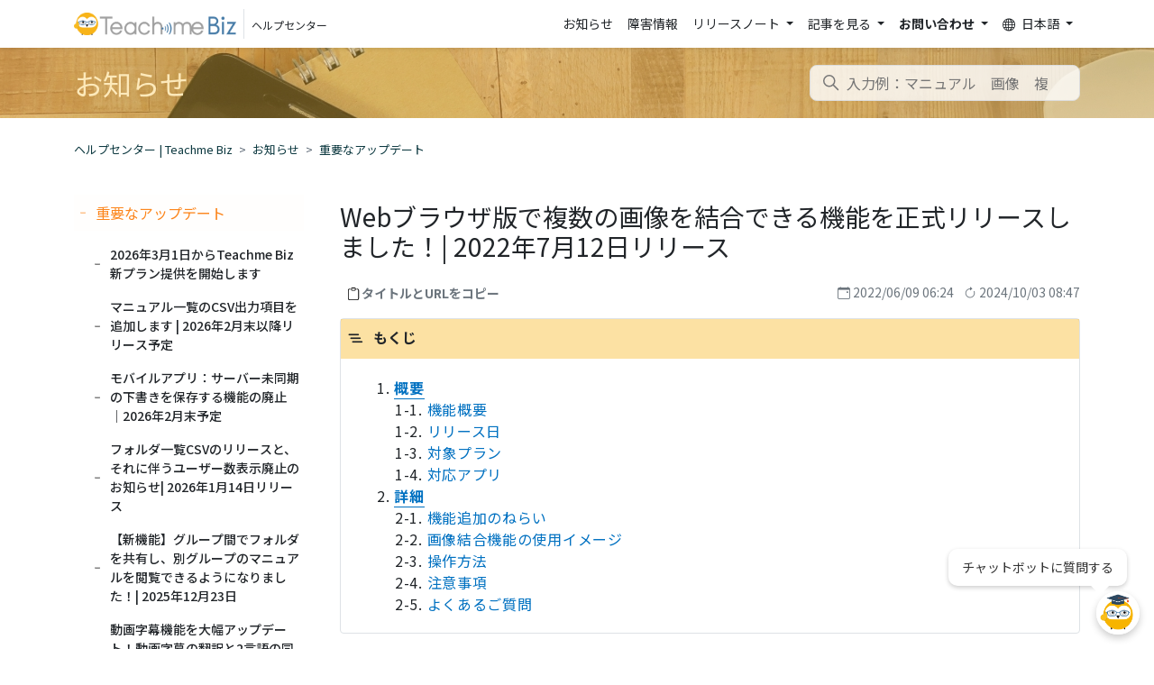

--- FILE ---
content_type: text/html; charset=utf-8
request_url: https://help.teachme.jp/hc/ja/articles/7323679114137-Web%E3%83%96%E3%83%A9%E3%82%A6%E3%82%B6%E7%89%88%E3%81%A7%E8%A4%87%E6%95%B0%E3%81%AE%E7%94%BB%E5%83%8F%E3%82%92%E7%B5%90%E5%90%88%E3%81%A7%E3%81%8D%E3%82%8B%E6%A9%9F%E8%83%BD%E3%82%92%E6%AD%A3%E5%BC%8F%E3%83%AA%E3%83%AA%E3%83%BC%E3%82%B9%E3%81%97%E3%81%BE%E3%81%97%E3%81%9F-2022%E5%B9%B47%E6%9C%8812%E6%97%A5%E3%83%AA%E3%83%AA%E3%83%BC%E3%82%B9
body_size: 15731
content:
<!DOCTYPE html>
<html dir="ltr" lang="ja">
<head>
  <meta charset="utf-8" />
  <!-- v26880 -->


  <title>Webブラウザ版で複数の画像を結合できる機能を正式リリースしました！| 2022年7月12日リリース &ndash; ヘルプセンター | Teachme Biz</title>

  

  <meta name="description" content="いつもTeachme Bizをご利用いただきありがとうございます。多くのお客様からご要望いただき、2022年6月1日からβ版を提供していた、画像結合機能の正式リリースについてお知らせします。 概要 機能概要 ..." /><meta property="og:image" content="https://help.teachme.jp/hc/theming_assets/01HZM4J8VPFG3WZ4Z0QAABXX0W" />
<meta property="og:type" content="website" />
<meta property="og:site_name" content="ヘルプセンター | Teachme Biz" />
<meta property="og:title" content="Webブラウザ版で複数の画像を結合できる機能を正式リリースしました！| 2022年7月12日リリース" />
<meta property="og:description" content="いつもTeachme Bizをご利用いただきありがとうございます。多くのお客様からご要望いただき、2022年6月1日からβ版を提供していた、画像結合機能の正式リリースについてお知らせします。
概要
機能概要

Webブラウザ版で、2～4枚の画像を1枚の画像として表紙やステップに追加できます。
β版に対するご要望を受け、正式リリース版では結合する画像をコピー＆ペーストやドラッグ＆ドロップで追加..." />
<meta property="og:url" content="https://help.teachme.jp/hc/ja/articles/7323679114137" />
<link rel="canonical" href="https://help.teachme.jp/hc/ja/articles/7323679114137-Web%E3%83%96%E3%83%A9%E3%82%A6%E3%82%B6%E7%89%88%E3%81%A7%E8%A4%87%E6%95%B0%E3%81%AE%E7%94%BB%E5%83%8F%E3%82%92%E7%B5%90%E5%90%88%E3%81%A7%E3%81%8D%E3%82%8B%E6%A9%9F%E8%83%BD%E3%82%92%E6%AD%A3%E5%BC%8F%E3%83%AA%E3%83%AA%E3%83%BC%E3%82%B9%E3%81%97%E3%81%BE%E3%81%97%E3%81%9F-2022%E5%B9%B47%E6%9C%8812%E6%97%A5%E3%83%AA%E3%83%AA%E3%83%BC%E3%82%B9">
<link rel="alternate" hreflang="en-us" href="https://help.teachme.jp/hc/en-us/articles/7323679114137-We-have-officially-released-the-function-to-collage-multiple-images-in-the-Web-Browser-Released-on-July-12-2022">
<link rel="alternate" hreflang="ja" href="https://help.teachme.jp/hc/ja/articles/7323679114137-Web%E3%83%96%E3%83%A9%E3%82%A6%E3%82%B6%E7%89%88%E3%81%A7%E8%A4%87%E6%95%B0%E3%81%AE%E7%94%BB%E5%83%8F%E3%82%92%E7%B5%90%E5%90%88%E3%81%A7%E3%81%8D%E3%82%8B%E6%A9%9F%E8%83%BD%E3%82%92%E6%AD%A3%E5%BC%8F%E3%83%AA%E3%83%AA%E3%83%BC%E3%82%B9%E3%81%97%E3%81%BE%E3%81%97%E3%81%9F-2022%E5%B9%B47%E6%9C%8812%E6%97%A5%E3%83%AA%E3%83%AA%E3%83%BC%E3%82%B9">
<link rel="alternate" hreflang="x-default" href="https://help.teachme.jp/hc/ja/articles/7323679114137-Web%E3%83%96%E3%83%A9%E3%82%A6%E3%82%B6%E7%89%88%E3%81%A7%E8%A4%87%E6%95%B0%E3%81%AE%E7%94%BB%E5%83%8F%E3%82%92%E7%B5%90%E5%90%88%E3%81%A7%E3%81%8D%E3%82%8B%E6%A9%9F%E8%83%BD%E3%82%92%E6%AD%A3%E5%BC%8F%E3%83%AA%E3%83%AA%E3%83%BC%E3%82%B9%E3%81%97%E3%81%BE%E3%81%97%E3%81%9F-2022%E5%B9%B47%E6%9C%8812%E6%97%A5%E3%83%AA%E3%83%AA%E3%83%BC%E3%82%B9">

  <link rel="stylesheet" href="//static.zdassets.com/hc/assets/application-f34d73e002337ab267a13449ad9d7955.css" media="all" id="stylesheet" />
  <link rel="stylesheet" type="text/css" href="/hc/theming_assets/10562926/900001015486/style.css?digest=53455255364377">

  <link rel="icon" type="image/x-icon" href="/hc/theming_assets/01HZM4J95ARG1H0PACFQMQC26A">

    

  <!-- Google Tag Manager -->
<script>(function(w,d,s,l,i){w[l]=w[l]||[];w[l].push({'gtm.start':
new Date().getTime(),event:'gtm.js'});var f=d.getElementsByTagName(s)[0],
j=d.createElement(s),dl=l!='dataLayer'?'&l='+l:'';j.async=true;j.src=
'https://www.googletagmanager.com/gtm.js?id='+i+dl;f.parentNode.insertBefore(j,f);
})(window,document,'script','dataLayer','GTM-N63LWL5');</script>
<!-- End Google Tag Manager -->
<meta content="width=device-width, initial-scale=1.0" name="viewport" />
<meta name="description" content="クラウド型マニュアル作成ツールTeachme Biz のユーザー向けサイトです。Teachme Biz の操作方法から導入・定着・促進のための活用ナレッジをご紹介します。" />
<meta property="og:type" content="website" />
<meta property="og:title" content="Teachme Biz | HelpCenter" />
<meta property="og:site_name" content="Teachme Biz | HelpCenter" />
<meta property="og:description" content="クラウド型マニュアル作成ツール Teachme Biz のユーザー向けサイトです。Teachme Biz の操作方法から導入・定着・促進のための活用ナレッジをご紹介します。" />
<meta property="og:url" content="https://help.teachme.jp/hc/" />
<meta property="og:image" content="/hc/theming_assets/01JP3ZF7PP8Q04RCQEV8RYX8SZ" />
<meta property="og:image:width" content="600" />
<meta property="og:image:height" content="315" />
<script type="text/javascript">
var settings = {
  locale: "ja",
  brand_title: "Teachme Bizヘルプセンター",
  request_title: "お問い合わせ",
  suggest_new_post: "探していたものが見つかりませんでしたか？",
  community_post_title: "投稿内容をご入力ください",
  hide_online_manual_cat_ids: ['900001356203', '900001344423'],
  icons: [
    { "id": 900000266686, "iconName": "book" },
    { "id": 900001396243, "iconName": "file-text" },
    { "id": 900001350503, "iconName": "graph-up" },
    { "id": 900001344423, "iconName": "megaphone" },
    { "id": 900001344503, "iconName": "journal-text" },
    { "id": 900000342826, "iconName": "lightbulb" },
    { "id": 900000351926, "iconName": "calendar-event" },
    { "id": 900001356203, "iconName": "files" },
    { "id": 900000351986, "iconName": "film" },
    { "id": 900000648986, "iconName": "book" },
    { "id": 900000880606, "iconName": "key" },
    { "id": 900001875783, "iconName": "laptop" },
    { "id": 900001875763, "iconName": "file-earmark-text" },
    { "id": 900000870426, "iconName": "gear" },
    { "id": 900000648966, "iconName": "pencil" },
    { "id": 900001869983, "iconName": "eye" },
    { "id": 900001875823, "iconName": "gear" },
    { "id": 900001875803, "iconName": "globe2" },
    { "id": 900000870446, "iconName": "clipboard-check" },
    { "id": 900000870466, "iconName": "hand-index" },
    { "id": 900000880566, "iconName": "bar-chart" },
    { "id": 900001870003, "iconName": "lock" },
    { "id": 900000870486, "iconName": "three-dots" },
    { "id": 900001927803, "iconName": "tablet" },
    { "id": 900001927823, "iconName": "shield-lock" },
    { "id": 900001397323, "iconName": "check2-square" }
  ],
  default_category_icon: "/hc/theming_assets/01JP3ZF5WM5169Q133HA8ERC2K",
  news_ignore_label: "toppage-announcements-hidden",
}
</script>
<script type="text/javascript" src="https://cdnjs.cloudflare.com/ajax/libs/babel-polyfill/7.12.1/polyfill.min.js"></script>
<script type="text/javascript" src="https://cdn.jsdelivr.net/g/handlebarsjs@4.0.5"></script>
<script src="https://code.jquery.com/jquery-3.6.0.min.js"></script>
<script type="text/javascript" src="/hc/theming_assets/01JP3ZF5SENKV4YGEVM5MS0HG4"></script>
<link rel="stylesheet" type="text/css" href="//cdn.jsdelivr.net/algoliasearch.zendesk-hc/2.30.1/algoliasearch.zendesk-hc.min.css">
<script type="text/javascript" src="//cdn.jsdelivr.net/algoliasearch.zendesk-hc/2.30.1/algoliasearch.zendesk-hc.min.js"></script>
<script type="text/javascript">
  const zendeskSearch = algoliasearchZendeskHC({
    applicationId: 'UNNNI6I7BU',
    apiKey: '60aaec988f3de3d91cdc74547284653a',
    subdomain: 'studist-biz',
    indexPrefix: 'tmb_onlinehelp_zendesk_',
    poweredBy: false,
    clickAnalytics: true,
    translations: {
      placeholder: {
        'ja': "入力例：マニュアル　画像　複数",
        'en-us': "入力例：マニュアル　画像　複数",
        'th': "入力例：マニュアル　画像　複数"
      },
      categories: {
        'ja': "カテゴリーで絞り込む",
        'en-us': "カテゴリーで絞り込む",
        'th': "カテゴリーで絞り込む"
      }
    },
    templates: {
      instantsearch: {
        hit: algoliasearchZendeskHC.compile(`
          <div
            class="search-result"
            data-algolia-position="[[ position ]]"
            data-algolia-queryid="[[ queryID ]]"
            data-algolia-articleid="[[ id ]]"
            data-algolia-objectid="[[ objectID ]]"
          >
            <div class="search-result-meta">
              <time data-datetime="relative" datetime="[[# useEditedAt ]][[ edited_at_iso ]][[/ useEditedAt]][[^ useEditedAt ]][[ created_at_iso ]][[/ useEditedAt  ]]"></time>
            </div>
            <div class="search-result-link-wrapper">
              [[#isTmb]]
                <a class="search-result-link" href="[[ tmbUrl ]]" target="_blank">
              [[/isTmb]]
              [[^isTmb]]
                <a class="search-result-link" href="[[ baseUrl ]][[ locale.locale ]]/articles/[[ id ]]">
              [[/isTmb]]
                [[& _highlightResult.title.value ]]
              </a>
              [[# vote_sum ]]<span class="search-result-votes">[[ vote_sum ]]</span>[[/ vote_sum ]]
            </div>
            <div class="search-result-body">
              [[& _snippetResult.body_safe.value ]]
            </div>
          </div>
      `)
      }
    }
  });
</script>
<script type="text/javascript" src="/hc/theming_assets/01JP3ZF7RPZHFEW2EY2ZMFXQ25"></script>
<script type="text/javascript" src="/hc/theming_assets/01JP3ZF8BGH0Q40NDAPKVPHH4T"></script>
<script src="https://player.vimeo.com/api/player.js"></script>
<script type="text/javascript" src="/hc/theming_assets/01JP3ZF8H7WHCZKJR6RQ11KXW6"></script>

  
</head>
<body class="">
  
  
  

  <header class="sticky-top bg-white shadow-sm" id='main-header'>
  <nav class="navbar navbar-light navbar-expand-lg">
    <div class="container">
      <a class="navbar-brand d-flex align-items-center m-0 p-0 text-reset text-decoration-none" title="ホーム" href="/hc/ja">
        <img src="/hc/theming_assets/01HZM4J8NB29G91C71KKPXSGYM" alt="ヘルプセンター" style="max-width: 180px;">
        <div class="d-inline-block border-start ms-2 mb-0 px-2">
          <span>ヘルプセンター</span>
        </div>
      </a>

      <button class="navbar-toggler" type="button" data-bs-toggle="collapse" data-bs-target="#navbarSupportedContent"
        aria-controls="navbarSupportedContent" aria-expanded="false" aria-label="Toggle navigation">
        <span class="navbar-toggler-icon"></span>
      </button>

      <div class="collapse navbar-collapse" id="navbarSupportedContent">

        <ul class="navbar-nav ms-auto">
          <li class="nav-item">
  <a class="nav-link text-reset" aria-current="page" href="/hc/categories/900001344423">
    お知らせ
  </a>
</li>

<li class="nav-item">
  <a class="nav-link text-reset" aria-current="page" href="/hc/ja/sections/900000857426">
    障害情報
  </a>
</li>

<li class="nav-item dropdown">
  <a class="nav-link text-reset dropdown-toggle" href="#" role="button" data-bs-toggle="dropdown"
    aria-expanded="false">
    リリースノート
  </a>
  <ul class="dropdown-menu">
    <li>
      <a class="dropdown-item text-reset" href="/hc/ja/categories/900001344503">
        すべてのリリース
      </a>
    </li>
    <li>
      <a class="dropdown-item text-reset" href="/hc/ja/sections/900000857506">
        Webブラウザ版
      </a>
    </li>
    <li>
      <a class="dropdown-item text-reset" href="/hc/ja/sections/900000870506">
        iOS版
      </a>
    </li>
    <li>
      <a class="dropdown-item text-reset" href="/hc/ja/sections/900000870526">
        Android版
      </a>
    </li>
    <li>
      <a class="dropdown-item text-reset" href="/hc/ja/sections/900001870063">
        モバイルブラウザ
      </a>
    </li>
    <li>
      <a class="dropdown-item text-reset" href="/hc/ja/sections/48889232451737">
        Teachme Player
      </a>
    </li>
    <li>
      <a class="dropdown-item text-reset" href="/hc/ja/sections/900000909206">
        その他
      </a>
    </li>
  </ul>
</li>

<li class="nav-item dropdown">
  <a class="nav-link text-reset dropdown-toggle" href="#" role="button" data-bs-toggle="dropdown"
    aria-expanded="false">
    記事を見る
  </a>
  <ul class="dropdown-menu">
    <li>
      <a class="dropdown-item text-reset" href="/hc/categories/900000266686">
        機能を調べる
      </a>
    </li>
    <li>
      <a class="dropdown-item text-reset" href="/hc/categories/900001396243">
        契約・請求等について
      </a>
    </li>
    <li>
      <a class="dropdown-item text-reset" href="/hc/categories/900001350503">
        活用ノウハウ・事例
      </a>
    </li>
    <li>
      <a class="dropdown-item text-reset" href="/hc/categories/900001356203">
        オンラインマニュアル
      </a>
    </li>
    <li>
      <a class="dropdown-item text-reset" href="/hc/categories/900000351986">
        動画レクチャー
      </a>
    </li>
  </ul>
</li>

<li class="nav-item dropdown fw-bold">
  <a class="nav-link text-reset dropdown-toggle" href="#" id="headerContact" role="button" data-bs-toggle="dropdown"
    aria-expanded="false">
    お問い合わせ
  </a>
<ul class="dropdown-menu py-0" aria-labelledby="headerContact" data-bs-popper="none">
    <li class="list-group-item fw-bold  p-0">
      <a class="dropdown-item text-reset fw-bold" href="https://studist.my.site.com/tmbsupport/s/" target="_blank">
        サポートへお問い合わせ
      </a>
    </li>
    <li class="list-group-item p-0">
      <a class="dropdown-item text-reset" href="https://studist.my.site.com/forms/s/upgrade-quotation" target="_blank">
        プラン変更のお見積り
      </a>
    </li>
    <li class="list-group-item p-0">
      <a class="dropdown-item text-reset" href="https://studist.my.site.com/forms/s/upgrade-application" target="_blank">
        プラン変更のお申込み
      </a>
    </li>
  </ul>
</li>

          
          <li class="nav-item dropdown">
            <a class="nav-link text-reset dropdown-toggle" href="#" id="headerLanguage"
              role="button" data-bs-toggle="dropdown" aria-expanded="false">
              <i class="bi bi-globe me-1"></i>
              日本語
            </a>
            <ul class="dropdown-menu" aria-labelledby="headerLanguage">
              
              <li>
                <a href="/hc/change_language/en-us?return_to=%2Fhc%2Fen-us%2Farticles%2F7323679114137-We-have-officially-released-the-function-to-collage-multiple-images-in-the-Web-Browser-Released-on-July-12-2022" dir="ltr" class="dropdown-item" rel="nofollow" role="menuitem">
                  English (US)
                </a>
              </li>
              
              <li>
                <a href="/hc/change_language/th?return_to=%2Fhc%2Fth" dir="ltr" class="dropdown-item" rel="nofollow" role="menuitem">
                  ไทย
                </a>
              </li>
              
            </ul>
          </li>
          
        </ul>

      </div>
    </div>
  </nav>
</header>


  <main role="main">
    <div class="sub-nav-wrapper">
  <div class="container">
    <nav class="sub-nav">
      <div class="sub-nav_head"
        data-current-category-id=""
        data-current-category-name=""
        data-current-section-id="900000857406"
        data-current-section-name="重要なアップデート"
        data-current-article-id="7323679114137"
      >
      </div>

      <div class="search-container">
        <svg xmlns="http://www.w3.org/2000/svg" width="12" height="12" focusable="false" viewBox="0 0 12 12"
          class="search-icon">
          <circle cx="4.5" cy="4.5" r="4" fill="none" stroke="currentColor" />
          <path stroke="currentColor" stroke-linecap="round" d="M11 11L7.5 7.5" />
        </svg>
        <form role="search" class="search" data-search="" action="/hc/ja/search" accept-charset="UTF-8" method="get"><input type="hidden" name="utf8" value="&#x2713;" autocomplete="off" /><input type="hidden" name="category" id="category" value="900001344423" autocomplete="off" />
<input type="search" name="query" id="query" placeholder="入力例：マニュアル　画像　複数" aria-label="入力例：マニュアル　画像　複数" /></form>
      </div>
    </nav>
  </div>
</div>

<div class="container mb-5">
  <div class="py-4"><ol class="breadcrumbs">
  
    <li title="ヘルプセンター | Teachme Biz">
      
        <a href="/hc/ja">ヘルプセンター | Teachme Biz</a>
      
    </li>
  
    <li title="お知らせ">
      
        <a href="/hc/ja/categories/900001344423-%E3%81%8A%E7%9F%A5%E3%82%89%E3%81%9B">お知らせ</a>
      
    </li>
  
    <li title="重要なアップデート">
      
        <a href="/hc/ja/sections/900000857406-%E9%87%8D%E8%A6%81%E3%81%AA%E3%82%A2%E3%83%83%E3%83%97%E3%83%87%E3%83%BC%E3%83%88">重要なアップデート</a>
      
    </li>
  
</ol>
</div>

  <div class="row g-0">
    <div class="col-md-3 order-md-1 order-2 pe-md-4">
      <div class="sidebar position-relative">
        
        <ul class="nav flex-column pt-3">
          <li class="nav-item accordion accordion-flush">
            <div class="accordion-item">
              <div class="accordion-header">
                <button class="active accordion-button shadow-none hoverable border-0 ps-1 p-0 no-section" type="button">
                  <div class="nav-link d-inline-block text-reset ms-2 px-0">
                    <span>重要なアップデート</span>
                  </div>
                </button>
              </div>
              <div class="accordion-body pt-2 pb-0 px-0">
                <ul class="sections-list accordion-collapse border-0 ps-3 mb-3">
                  
                    <li class="nav-item accordion accordion-flush">
                      <div class="accordion-item">
                        <div class="accordion-header">
                          <button onClick="goArticle(53980851035673)" class="accordion-button shadow-none hoverable border-0 ps-1 p-0 no-section" type="button">
                            <a class="nav-link d-inline-block text-reset text-decoration-none ms-2 px-0"><span>2026年3月1日からTeachme Biz 新プラン提供を開始します</span></a>
                          </button>
                        </div>
                      </div>
                    </li>
                  
                    <li class="nav-item accordion accordion-flush">
                      <div class="accordion-item">
                        <div class="accordion-header">
                          <button onClick="goArticle(53500047671449)" class="accordion-button shadow-none hoverable border-0 ps-1 p-0 no-section" type="button">
                            <a class="nav-link d-inline-block text-reset text-decoration-none ms-2 px-0"><span>マニュアル一覧のCSV出力項目を追加します | 2026年2月末以降リリース予定</span></a>
                          </button>
                        </div>
                      </div>
                    </li>
                  
                    <li class="nav-item accordion accordion-flush">
                      <div class="accordion-item">
                        <div class="accordion-header">
                          <button onClick="goArticle(53251580983705)" class="accordion-button shadow-none hoverable border-0 ps-1 p-0 no-section" type="button">
                            <a class="nav-link d-inline-block text-reset text-decoration-none ms-2 px-0"><span>モバイルアプリ：サーバー未同期の下書きを保存する機能の廃止│2026年2月末予定</span></a>
                          </button>
                        </div>
                      </div>
                    </li>
                  
                    <li class="nav-item accordion accordion-flush">
                      <div class="accordion-item">
                        <div class="accordion-header">
                          <button onClick="goArticle(52963229525529)" class="accordion-button shadow-none hoverable border-0 ps-1 p-0 no-section" type="button">
                            <a class="nav-link d-inline-block text-reset text-decoration-none ms-2 px-0"><span>フォルダ一覧CSVのリリースと、それに伴うユーザー数表示廃止のお知らせ| 2026年1月14日リリース</span></a>
                          </button>
                        </div>
                      </div>
                    </li>
                  
                    <li class="nav-item accordion accordion-flush">
                      <div class="accordion-item">
                        <div class="accordion-header">
                          <button onClick="goArticle(51925231229849)" class="accordion-button shadow-none hoverable border-0 ps-1 p-0 no-section" type="button">
                            <a class="nav-link d-inline-block text-reset text-decoration-none ms-2 px-0"><span>【新機能】グループ間でフォルダを共有し、別グループのマニュアルを閲覧できるようになりました！| 2025年12月23日</span></a>
                          </button>
                        </div>
                      </div>
                    </li>
                  
                    <li class="nav-item accordion accordion-flush">
                      <div class="accordion-item">
                        <div class="accordion-header">
                          <button onClick="goArticle(50901644321945)" class="accordion-button shadow-none hoverable border-0 ps-1 p-0 no-section" type="button">
                            <a class="nav-link d-inline-block text-reset text-decoration-none ms-2 px-0"><span>動画字幕機能を大幅アップデート！動画字幕の翻訳と2言語の同時表示等ができるようになりました！| 2025年10月22日から11月10日にかけて段階リリース済み</span></a>
                          </button>
                        </div>
                      </div>
                    </li>
                  
                    <li class="nav-item accordion accordion-flush">
                      <div class="accordion-item">
                        <div class="accordion-header">
                          <button onClick="goArticle(50572421992089)" class="accordion-button shadow-none hoverable border-0 ps-1 p-0 no-section" type="button">
                            <a class="nav-link d-inline-block text-reset text-decoration-none ms-2 px-0"><span>承認ワークフロー機能を大幅強化！複数人承認・多段階承認でより柔軟な運用が可能になりました | 2025年10月31日リリース</span></a>
                          </button>
                        </div>
                      </div>
                    </li>
                  
                    <li class="nav-item accordion accordion-flush">
                      <div class="accordion-item">
                        <div class="accordion-header">
                          <button onClick="goArticle(50549972048793)" class="accordion-button shadow-none hoverable border-0 ps-1 p-0 no-section" type="button">
                            <a class="nav-link d-inline-block text-reset text-decoration-none ms-2 px-0"><span>【新機能】ログインをかんたんに！QRコードでログインできるようになりました| 2025/9/17 リリース</span></a>
                          </button>
                        </div>
                      </div>
                    </li>
                  
                    <li class="nav-item accordion accordion-flush">
                      <div class="accordion-item">
                        <div class="accordion-header">
                          <button onClick="goArticle(50197704371737)" class="accordion-button shadow-none hoverable border-0 ps-1 p-0 no-section" type="button">
                            <a class="nav-link d-inline-block text-reset text-decoration-none ms-2 px-0"><span>iOS/iPadOS 16およびAndroid8、9のサポートを終了します│2025年11月11日適用</span></a>
                          </button>
                        </div>
                      </div>
                    </li>
                  
                    <li class="nav-item accordion accordion-flush">
                      <div class="accordion-item">
                        <div class="accordion-header">
                          <button onClick="goArticle(50023184315033)" class="accordion-button shadow-none hoverable border-0 ps-1 p-0 no-section" type="button">
                            <a class="nav-link d-inline-block text-reset text-decoration-none ms-2 px-0"><span>マニュアルの検索対象に「動画字幕」と「動画・画像内のマーキングの文字」を追加しました！| 2025年8月29日リリース</span></a>
                          </button>
                        </div>
                      </div>
                    </li>
                  
                </ul>
              </div>
            </div>
          </li>
          
            <a href="/hc/ja/sections/900000857406-%E9%87%8D%E8%A6%81%E3%81%AA%E3%82%A2%E3%83%83%E3%83%97%E3%83%87%E3%83%BC%E3%83%88" class="article-sidebar-item">すべての記事を見る</a>
          
        </ul>

        
      </div>
    </div>

    <div class="col-md-9 order-md-2 order-1">
      <article class="pt-4 ps-md-3">
        <header>
          <h1 class="mb-3 fs-3 fw-normal">
            Webブラウザ版で複数の画像を結合できる機能を正式リリースしました！| 2022年7月12日リリース
            
          </h1>

          

          <div class="article-head-tool pt-2 ms-2">
            <div class="copy-area">
              <button type="button" class="copy-button fw-bolder text-muted ps-3 border-0"
                data-text-default="タイトルとURLをコピー"
                data-text-copied="タイトルとURLをコピーしました"
                data-event-label="title-copy">
                タイトルとURLをコピー
              </button>
            </div>
            <div class="text-muted text-end">
              
              <div>
                <i class="bi bi-calendar-event"></i>
                <span class="me-2" data-datetime="datetime">2022-06-09 06:24:16 UTC</span>
                <i class="bi bi-arrow-clockwise"></i>
                <span data-datetime="datetime">2024-10-03 08:47:08 UTC</span>
              </div>
            </div>
          </div>

          
        </header>

        <div class="mb-5 fs-6">
          <div class="article-body">
            <nav id="article-body-toc" class="d-none border rounded-2 my-3">
              <div id="article-body-toc-title" class="bg-tmb-orange p-2 fw-bolder">
                もくじ
              </div>
              <div id="article-body-toc-content"></div>
            </nav>
            <div id="article-body-content" class="mt-2">
              <p>いつもTeachme Bizをご利用いただきありがとうございます。<br />多くのお客様からご要望いただき、2022年6月1日からβ版を提供していた、画像結合機能の正式リリースについてお知らせします。</p>
<h2>概要</h2>
<h3>機能概要</h3>
<ul>
<li>Webブラウザ版で、2～4枚の画像を1枚の画像として表紙やステップに追加できます。</li>
<li>β版に対するご要望を受け、正式リリース版では結合する画像をコピー＆ペーストやドラッグ＆ドロップで追加したり、「ステップから追加」のボタンで画像結合画面に遷移したりできるようになりました。</li>
<li>ひとつのステップでOK・NGやビフォー・アフターの比較、全体図と拡大図を表現したい場合などにご利用ください。</li>
</ul>
<h3>リリース日</h3>
<p>2022年7月12日（火）</p>
<h3>対象プラン</h3>
<p>すべてのプランが対象です。</p>
<h3>対応アプリ</h3>
<p>Webブラウザ版</p>
<p>※Internet Explorerではご利用いただけません。<br />推奨環境のブラウザでご利用ください。</p>
<p>関連：対応デバイス・OS 推奨環境一覧<br /><a href="https://biz.teachme.jp/function/#devices" target="_blank" rel="noopener">https://biz.teachme.jp/function/#devices</a></p>
<h2>詳細</h2>
<h3>機能追加のねらい</h3>
<p>今まではOK・NG例など、ひとつのステップ内に複数の画像を並べて表示したい場合、Teachme Bizの機能では実現できず、他のツールであらかじめ画像を結合する必要がありました。<br />本リリースにより、Teachme Biz上で画像の結合操作が完結するようになりました。</p>
<h3>画像結合機能の使用イメージ</h3>
<p><span style="font-weight: 400;">OK・NG例</span></p>
<p><img src="/hc/article_attachments/8211806626841/OKNGjp1.png" alt="OKNGjp1.png" width="601" height="414" /></p>
<p><span style="font-weight: 400;">Before・After例</span></p>
<p><span style="font-weight: 400;"><img src="/hc/article_attachments/8211878784665/BAjp1.png" alt="BAjp1.png" width="600" height="415" /></span></p>
<p><span style="font-weight: 400;">全体図と拡大図<br /></span></p>
<p><span style="font-weight: 400;"><img src="/hc/article_attachments/8211880921753/kakudaijp1.png" alt="kakudaijp1.png" width="757" height="360" /></span></p>
<h3>操作方法</h3>
<p>関連：複数の画像を1枚に結合する（Webブラウザ版）<br /><a href="https://teachme.jp/8/manuals/16362648/" target="_blank" rel="noopener">https://teachme.jp/8/manuals/16362648/</a></p>
<h3>注意事項</h3>
<p>一度結合した画像をマニュアルに反映すると、以下の操作は行えません。</p>
<ul>
<li>結合レイアウトの変更</li>
<li>結合前の画像に行った画像調整（トリミング、回転）の修正<br />※結合後の画像は、通常通りマニュアルに反映後も再度画像編集（トリミング、回転）が可能です。</li>
<li>結合した画像の入れ替えや差し替え</li>
</ul>
<h3>よくあるご質問</h3>
<table class="table table-bordered" style="border-collapse: collapse; width: 100%; height: 333px;" border="1">
<tbody>
<tr style="height: 22px;">
<td style="width: 2.71429%; height: 22px;">
<p><span style="font-weight: 400;">&nbsp;</span></p>
</td>
<td style="width: 41.1429%; height: 22px;">
<p><span style="font-weight: 400;">Question</span></p>
</td>
<td style="width: 56%; height: 22px;">
<p><span style="font-weight: 400;">Answer</span></p>
</td>
</tr>
<tr style="height: 170px;">
<td style="width: 2.71429%; height: 170px;">
<p><span style="font-weight: 400;">1</span></p>
</td>
<td style="width: 41.1429%; height: 170px;">
<p>今後、Internet Explorerで画像結合機能が使えるようになりますか。</p>
</td>
<td style="width: 56%; height: 170px;">
<p><span style="font-weight: 400;">使えるようにはなりません。</span></p>
<p><span style="font-weight: 400;">Internet Explorerは2023年2月28日をもって動作保証、サポートの対象外となります。<br /></span><span style="font-weight: 400;">Google ChromeやMicrosoft Edgeへの積極的な移行をお願いします。</span></p>
<p><span style="font-weight: 400;">関連：<a href="https://help.teachme.jp/hc/ja/articles/4498453785241/" target="_blank" rel="noopener">Internet Explorer11サポート終了に関するお知らせ |2023年2月28日</a><br /></span></p>
</td>
</tr>
<tr style="height: 74px;">
<td style="width: 2.71429%; height: 74px;">
<p><span style="font-weight: 400;">2</span></p>
</td>
<td style="width: 41.1429%; height: 74px;">
<p>今後、Windows デスクトップアプリで画像結合機能が使えるようになりますか。</p>
</td>
<td style="width: 56%; height: 74px;">
<p><span style="font-weight: 400;">使えるようにはなりません。</span></p>
<p><span style="font-weight: 400;">Windows デスクトップアプリの新機能開発は終了しました。Webブラウザ版でのご利用をお願いします。</span></p>
</td>
</tr>
<tr style="height: 67px;">
<td style="width: 2.71429%; height: 67px;">
<p><span style="font-weight: 400;">3</span></p>
</td>
<td style="width: 41.1429%; height: 67px;">
<p>今後、モバイルアプリで画像結合機能が使えるようになりますか。</p>
</td>
<td style="width: 56%; height: 67px;">
<p>現時点では対応予定はございません。</p>
</td>
</tr>
<tr>
<td style="width: 2.71429%;">
<p><span style="font-weight: 400;">4</span></p>
</td>
<td style="width: 41.1429%;">
<p><span style="font-weight: 400;">今後、結合元の画像を差し替えや、画像の再調整を行えるようになりますか。</span></p>
</td>
<td style="width: 56%;">
<p>現時点では対応予定はございません。</p>
</td>
</tr>
</tbody>
</table>
<p><span style="font-weight: 400;">機能に対するご要望、ご不明な点、お気づきの点がございましたらお気軽にサポート窓口(support@teachme.jp)までご連絡ください。</span></p>
<p><span style="font-weight: 400;">今後ともTeachme Bizをよろしくお願いいたします。</span></p>
            </div>
          </div>

          <div class="article-attachments">
            <ul class="attachments">
              
            </ul>
          </div>
        </div>

        <footer class="py-2">
          
            <div class="pt-3">
  <ul class="share">
    <li>
      <a href="https://www.facebook.com/share.php?title=Web%E3%83%96%E3%83%A9%E3%82%A6%E3%82%B6%E7%89%88%E3%81%A7%E8%A4%87%E6%95%B0%E3%81%AE%E7%94%BB%E5%83%8F%E3%82%92%E7%B5%90%E5%90%88%E3%81%A7%E3%81%8D%E3%82%8B%E6%A9%9F%E8%83%BD%E3%82%92%E6%AD%A3%E5%BC%8F%E3%83%AA%E3%83%AA%E3%83%BC%E3%82%B9%E3%81%97%E3%81%BE%E3%81%97%E3%81%9F%EF%BC%81%7C+2022%E5%B9%B47%E6%9C%8812%E6%97%A5%E3%83%AA%E3%83%AA%E3%83%BC%E3%82%B9&u=https%3A%2F%2Fhelp.teachme.jp%2Fhc%2Fja%2Farticles%2F7323679114137-Web%25E3%2583%2596%25E3%2583%25A9%25E3%2582%25A6%25E3%2582%25B6%25E7%2589%2588%25E3%2581%25A7%25E8%25A4%2587%25E6%2595%25B0%25E3%2581%25AE%25E7%2594%25BB%25E5%2583%258F%25E3%2582%2592%25E7%25B5%2590%25E5%2590%2588%25E3%2581%25A7%25E3%2581%258D%25E3%2582%258B%25E6%25A9%259F%25E8%2583%25BD%25E3%2582%2592%25E6%25AD%25A3%25E5%25BC%258F%25E3%2583%25AA%25E3%2583%25AA%25E3%2583%25BC%25E3%2582%25B9%25E3%2581%2597%25E3%2581%25BE%25E3%2581%2597%25E3%2581%259F-2022%25E5%25B9%25B47%25E6%259C%258812%25E6%2597%25A5%25E3%2583%25AA%25E3%2583%25AA%25E3%2583%25BC%25E3%2582%25B9" class="share-facebook" aria-label="Facebook">
        <svg xmlns="http://www.w3.org/2000/svg" width="12" height="12" focusable="false" viewBox="0 0 12 12" aria-label="このページをFacebookで共有">
          <path fill="currentColor" d="M6 0a6 6 0 01.813 11.945V7.63h1.552l.244-1.585H6.812v-.867c0-.658.214-1.242.827-1.242h.985V2.55c-.173-.024-.538-.075-1.23-.075-1.444 0-2.29.767-2.29 2.513v1.055H3.618v1.585h1.484v4.304A6.001 6.001 0 016 0z"/>
        </svg>
      </a>
    </li>
    <li>
      <a href="https://twitter.com/share?lang=ja&text=Web%E3%83%96%E3%83%A9%E3%82%A6%E3%82%B6%E7%89%88%E3%81%A7%E8%A4%87%E6%95%B0%E3%81%AE%E7%94%BB%E5%83%8F%E3%82%92%E7%B5%90%E5%90%88%E3%81%A7%E3%81%8D%E3%82%8B%E6%A9%9F%E8%83%BD%E3%82%92%E6%AD%A3%E5%BC%8F%E3%83%AA%E3%83%AA%E3%83%BC%E3%82%B9%E3%81%97%E3%81%BE%E3%81%97%E3%81%9F%EF%BC%81%7C+2022%E5%B9%B47%E6%9C%8812%E6%97%A5%E3%83%AA%E3%83%AA%E3%83%BC%E3%82%B9&url=https%3A%2F%2Fhelp.teachme.jp%2Fhc%2Fja%2Farticles%2F7323679114137-Web%25E3%2583%2596%25E3%2583%25A9%25E3%2582%25A6%25E3%2582%25B6%25E7%2589%2588%25E3%2581%25A7%25E8%25A4%2587%25E6%2595%25B0%25E3%2581%25AE%25E7%2594%25BB%25E5%2583%258F%25E3%2582%2592%25E7%25B5%2590%25E5%2590%2588%25E3%2581%25A7%25E3%2581%258D%25E3%2582%258B%25E6%25A9%259F%25E8%2583%25BD%25E3%2582%2592%25E6%25AD%25A3%25E5%25BC%258F%25E3%2583%25AA%25E3%2583%25AA%25E3%2583%25BC%25E3%2582%25B9%25E3%2581%2597%25E3%2581%25BE%25E3%2581%2597%25E3%2581%259F-2022%25E5%25B9%25B47%25E6%259C%258812%25E6%2597%25A5%25E3%2583%25AA%25E3%2583%25AA%25E3%2583%25BC%25E3%2582%25B9" class="share-twitter" aria-label="X Corp">
        <svg xmlns="http://www.w3.org/2000/svg" width="12" height="12" focusable="false" viewBox="0 0 12 12" aria-label="このページをX Corpで共有">
          <path fill="currentColor" d="M.0763914 0 3.60864 0 6.75369 4.49755 10.5303 0 11.6586 0 7.18498 5.11431 12 12 8.46775 12 5.18346 7.30333 1.12825 12 0 12 4.7531 6.6879z"/>
        </svg>
      </a>
    </li>
    <li>
      <a href="https://www.linkedin.com/shareArticle?mini=true&source=Teachme+Biz+%7C+Zendesk&title=Web%E3%83%96%E3%83%A9%E3%82%A6%E3%82%B6%E7%89%88%E3%81%A7%E8%A4%87%E6%95%B0%E3%81%AE%E7%94%BB%E5%83%8F%E3%82%92%E7%B5%90%E5%90%88%E3%81%A7%E3%81%8D%E3%82%8B%E6%A9%9F%E8%83%BD%E3%82%92%E6%AD%A3%E5%BC%8F%E3%83%AA%E3%83%AA%E3%83%BC%E3%82%B9%E3%81%97%E3%81%BE%E3%81%97%E3%81%9F%EF%BC%81%7C+2022%E5%B9%B47%E6%9C%8812%E6%97%A5%E3%83%AA%E3%83%AA%E3%83%BC%E3%82%B9&url=https%3A%2F%2Fhelp.teachme.jp%2Fhc%2Fja%2Farticles%2F7323679114137-Web%25E3%2583%2596%25E3%2583%25A9%25E3%2582%25A6%25E3%2582%25B6%25E7%2589%2588%25E3%2581%25A7%25E8%25A4%2587%25E6%2595%25B0%25E3%2581%25AE%25E7%2594%25BB%25E5%2583%258F%25E3%2582%2592%25E7%25B5%2590%25E5%2590%2588%25E3%2581%25A7%25E3%2581%258D%25E3%2582%258B%25E6%25A9%259F%25E8%2583%25BD%25E3%2582%2592%25E6%25AD%25A3%25E5%25BC%258F%25E3%2583%25AA%25E3%2583%25AA%25E3%2583%25BC%25E3%2582%25B9%25E3%2581%2597%25E3%2581%25BE%25E3%2581%2597%25E3%2581%259F-2022%25E5%25B9%25B47%25E6%259C%258812%25E6%2597%25A5%25E3%2583%25AA%25E3%2583%25AA%25E3%2583%25BC%25E3%2582%25B9" class="share-linkedin" aria-label="LinkedIn">
        <svg xmlns="http://www.w3.org/2000/svg" width="12" height="12" focusable="false" viewBox="0 0 12 12" aria-label="このページをLinkedInで共有">
          <path fill="currentColor" d="M10.8 0A1.2 1.2 0 0112 1.2v9.6a1.2 1.2 0 01-1.2 1.2H1.2A1.2 1.2 0 010 10.8V1.2A1.2 1.2 0 011.2 0h9.6zM8.09 4.356a1.87 1.87 0 00-1.598.792l-.085.133h-.024v-.783H4.676v5.727h1.778V7.392c0-.747.142-1.47 1.068-1.47.913 0 .925.854.925 1.518v2.785h1.778V7.084l-.005-.325c-.05-1.38-.456-2.403-2.13-2.403zm-4.531.142h-1.78v5.727h1.78V4.498zm-.89-2.846a1.032 1.032 0 100 2.064 1.032 1.032 0 000-2.064z"/>
        </svg>
      </a>
    </li>
  </ul>

</div>
          
          
          
            <hr>
            <div class="text-center py-3">
              <p class="mb-0" id="article-votes-label">この記事は役に立ちましたか？</p>
              <div class="my-3" role="group" aria-labelledby="article-votes-label">
                <button type="button" class="button article-vote article-vote-up" data-helper="vote" data-item="article" data-type="up" data-id="7323679114137" data-upvote-count="8" data-vote-count="8" data-vote-sum="8" data-vote-url="/hc/ja/articles/7323679114137/vote" data-value="null" data-label="8人中8人がこの記事が役に立ったと言っています" data-selected-class="button-primary" aria-label="この記事は役に立った" aria-pressed="false">はい</button>
                <button type="button" class="button article-vote article-vote-down" data-helper="vote" data-item="article" data-type="down" data-id="7323679114137" data-upvote-count="8" data-vote-count="8" data-vote-sum="8" data-vote-url="/hc/ja/articles/7323679114137/vote" data-value="null" data-label="8人中8人がこの記事が役に立ったと言っています" data-selected-class="button-primary" aria-label="この記事は役に立たなかった" aria-pressed="false">いいえ</button>
              </div>
              <span class="py-3 text-muted" data-helper="vote" data-item="article" data-type="label" data-id="7323679114137" data-upvote-count="8" data-vote-count="8" data-vote-sum="8" data-vote-url="/hc/ja/articles/7323679114137/vote" data-value="null" data-label="8人中8人がこの記事が役に立ったと言っています">8人中8人がこの記事が役に立ったと言っています</span>
            </div>
          

          
          <div class="article-return-to-top">
            <a href="#article-container">
              ページの先頭へ戻る
              <svg xmlns="http://www.w3.org/2000/svg" class="article-return-to-top-icon" width="20" height="20"
                focusable="false" viewBox="0 0 12 12" aria-hidden="true">
                <path fill="none" stroke="currentColor" stroke-linecap="round" d="M3 4.5l2.6 2.6c.2.2.5.2.7 0L9 4.5" />
              </svg>
            </a>
          </div>
        </footer>

        <hr>

        <div class="row">
          
            
              <div class="col-md-6 col-12">
                <div data-recent-articles></div>
              </div>
            
          

          
            
              <div class="col-md-6 col-12">
                
  <section class="related-articles">
    
      <h2 class="related-articles-title">関連記事</h2>
    
    <ul>
      
        <li>
          <a href="/hc/ja/related/click?data=[base64]%3D%3D--f0f5f7f5502e4db817ccdc5daeaaf1bca65b3f0d" rel="nofollow">画像結合機能について教えてください</a>
        </li>
      
        <li>
          <a href="/hc/ja/related/click?data=[base64]" rel="nofollow">画像や動画が登録できません</a>
        </li>
      
        <li>
          <a href="/hc/ja/related/click?data=[base64]%3D%3D--1954b868b03bd776452297ebc71b6791f609d305" rel="nofollow">画像・動画の上限や制限について教えてください</a>
        </li>
      
        <li>
          <a href="/hc/ja/related/click?data=[base64]%3D%3D--6e81efc5427f4af7f67050ad7d5eb2ee602b8faa" rel="nofollow">分かりやすいマニュアルの3つのポイント(NG例と改善例)</a>
        </li>
      
        <li>
          <a href="/hc/ja/related/click?data=[base64]" rel="nofollow">動画1本あたり、マーキングと字幕はそれぞれ何箇所追加できますか</a>
        </li>
      
    </ul>
  </section>


              </div>
            
          

        
      </article>

    </div>
  </div>
</div>

  </main>

  <footer class="bg-tmb-navy py-5">
  <div class="container text-white-50">

    
      <nav>
        <div class="row">
          <div class="col-md-6">
            <a class="footer-nav-logo justify-content-start" title="ホーム" href="/hc/ja">
              <img src="/hc/theming_assets/01HZM4J90HVYVSMBFN4BJ8652D" alt="ヘルプセンター">
            </a><br>
            <p class="company_text">
  運営会社<br>
  株式会社スタディスト<br><br>
  〒101-0054<br>
  東京都千代田区神田錦町1-6 住友商事錦町ビル 9F<br><br>
  Teachme Biz ログイン : <a class="text-reset" href="https://teachme.jp/login/" target="_blank" rel="noopener">https://teachme.jp/login/</a><br><br>
  企業WEBサイト : <a class="text-reset" href="https://studist.jp" target="_blank" rel="noopener">https://studist.jp</a><br>
  プロダクトWEBサイト : <a class="text-reset" href="https://biz.teachme.jp/" target="_blank"
    rel="noopener">https://biz.teachme.jp/</a>
</p>
          </div>

          <div class="col-md-6">
            <div class="row">
  <div class="col-md-4 col-sm-12">
    <p class="fs-4 fw-bold text-white">News</p>
    <ul class="ps-2">
      <li class="py-2">
        <a class="text-reset" href="/hc/categories/900001344423">
          最新情報
        </a>
      </li>
      <li class="py-2">
        <a class="text-reset" href="/hc/sections/900000857426">
          障害情報
        </a>
      </li>
      <li class="py-2">
        <a class="text-reset" href="/hc/categories/900001344503">
          リリースノート
        </a>
      </li>
      <li class="py-2">
        <a class="text-reset" href="/hc/categories/900000351926">
          イベント/セミナー
        </a>
      </li>
    </ul>
  </div>
  <div class="col-md-4 col-sm-12">
    <p class="fs-4 fw-bold text-white">Support</p>
    <ul class="ps-2">
      <li class="py-2">
        <a class="text-reset" href="/hc/categories/900000266686">
          機能を調べる
        </a>
      </li>
      <li class="py-2">
        <a class="text-reset" href="/hc/categories/900001396243">
          契約・請求等について
        </a>
      </li>
      <li class="py-2">
        <a class="text-reset" href="/hc/categories/900001350503">
          活用ノウハウ・事例
        </a>
      </li>
      <li class="py-2">
        <a class="text-reset" href="/hc/categories/900001356203">
          オンラインマニュアル
        </a>
      </li>
      <li class="py-2">
        <a class="text-reset" href="/hc/categories/900000351986">
          動画レクチャー
        </a>
      </li>
    </ul>
  </div>
  <div class="col-md-4 col-sm-12">
    <p class="fs-4 fw-bold text-white">お問い合わせ</p>
    <ul class="ps-2">
      <li class="py-2">
        <a class="text-reset" href="https://studist.my.site.com/tmbsupport/s/" target="“_blank”" rel="noopener">
          サポートへ問い合わせ
        </a>
      </li>
      <li class="py-2">
        <a class="text-reset" href="https://studist.my.site.com/forms/s/upgrade-quotation" target="“_blank”" rel="noopener">
          プラン変更のお見積り
        </a>
      </li>
      <li class="py-2">
        <a class="text-reset" href="https://studist.my.site.com/forms/s/upgrade-application" target="“_blank”" rel="noopener">
          プラン変更のお申込み
        </a>
      </li>
    </ul>
  </div>
</div>
          </div>
        </div>
      </nav>
    

    <hr class="text-white">
    <div class="row align-items-center g-0">
      <div class="col-md-8 col-sm-12 mb-2">
        <nav class="nav justify-content-md-start justify-content-center">
  <li class="nav-item">
    <a class="nav-link text-reset" href="https://d3hszuitxs3pnr.cloudfront.net/doc/teachmebiz_terms.pdf" target="_blank">
      利用規約
    </a>
  </li>
  <li class="nav-item">
    <a class="nav-link text-reset" href="https://studist.jp/privacy/" target="_blank">
      Privacy Policy
    </a>
  </li>
  <li class="nav-item">
    <a class="nav-link text-reset" href="https://studist.jp/external_transmission/" target="_blank">
      利用者情報の外部送信について
    </a>
  </li>
  <li class="nav-item">
    <a class="nav-link text-reset" href="https://biz.teachme.jp/sla/" target="_blank">
      SLA
    </a>
  </li>
</nav>
      </div>

      <div class="col-md-4 col-sm-12 text-center text-md-end">
        <small class="text-reset">©「Teachme Biz」 Studist Corporation</small>
      </div>
    </div>

</footer>

<link rel="stylesheet" href="https://cdn.jsdelivr.net/npm/bootstrap@5.0.1/dist/css/bootstrap.min.css">
<link rel="stylesheet" href="https://cdn.jsdelivr.net/npm/bootstrap-icons@1.4.1/font/bootstrap-icons.css" />
<link rel="stylesheet" href="https://fonts.googleapis.com/css2?family=Noto+Sans+JP:wght@400;500;700&display=swap" />
<link rel="stylesheet" href="https://cdnjs.cloudflare.com/ajax/libs/tocbot/4.11.1/tocbot.css" />
<link rel="stylesheet" href="https://cdnjs.cloudflare.com/ajax/libs/luminous-lightbox/2.3.3/luminous-basic.min.css" />
<link rel="stylesheet" href="/hc/theming_assets/01JP3ZF6XQBRJGPBXYD8NE2FAS" />
<link rel="stylesheet" href="/hc/theming_assets/01JP3ZF6Z6JJKTQY048D9Z5XD1" />

<script src="https://cdn.jsdelivr.net/npm/bootstrap@5.0.1/dist/js/bootstrap.bundle.min.js"></script>
<script src="https://cdn.jsdelivr.net/npm/lscache@1.3.0/lscache.min.js"></script>
<script src="https://cdn.jsdelivr.net/npm/lodash@4.17.21"></script>
<script src="https://cdnjs.cloudflare.com/ajax/libs/tocbot/4.11.1/tocbot.min.js"></script>
<script src="https://cdnjs.cloudflare.com/ajax/libs/luminous-lightbox/2.3.3/Luminous.min.js"></script>
<script src="/hc/theming_assets/01JP3ZF75V64TGGFVYZVV0XY0N" ></script>
<script nomodule="">
  // for IE 11
  window.MSInputMethodContext && document.documentMode && document.write(
    '<link rel="stylesheet" href="/css/bootstrap-ie11.min.css"><script src="https://cdn.jsdelivr.net/combine/npm/bootstrap@5.0.0-beta2/dist/js/bootstrap.bundle.min.js,npm/ie11-custom-properties@4,npm/element-qsa-scope@1"><\/script><script crossorigin="anonymous" src="https://polyfill.io/v3/polyfill.min.js?features=default%2CNumber.parseInt%2CNumber.parseFloat%2CArray.prototype.find%2CArray.prototype.includes"><\/script>'
  );
</script>

<!-- チャットボットここから -->

<!-- チャットボット共通スタイル -->
<style>
  /* 通常のチャットボタン（マロン画像） */
  #dify-chatbot-bubble-button {
    background-color: unset !important;
    background-image: url('https://teachme-biz-lp.s3.ap-northeast-1.amazonaws.com/csp/helpcenter/site/maron.png');
    background-size: cover;
    background-position: center;
    background-repeat: no-repeat;
    transition: all 0.3s ease;
  }
  #dify-chatbot-bubble-button > div {
    display: none !important;
  }
  
  /* チャットウィンドウが開いている時のバツ印表示 */
  #dify-chatbot-bubble-button.is-open {
    background-image: none !important;
    background-color: #666 !important;
    transform: rotate(45deg);
  }
  #dify-chatbot-bubble-button.is-open::before,
  #dify-chatbot-bubble-button.is-open::after {
    content: '';
    position: absolute;
    background-color: white;
    top: 50%;
    left: 50%;
    transform: translate(-50%, -50%);
  }
  #dify-chatbot-bubble-button.is-open::before {
    width: 20px;
    height: 3px;
  }
  #dify-chatbot-bubble-button.is-open::after {
    width: 3px;
    height: 20px;
  }
  
  .chat-bubble {
    position: fixed;
    bottom: 70px;
    right: 30px;
    background-color: white;
    padding: 10px 15px;
    border-radius: 10px;
    box-shadow: 0 2px 5px rgba(0,0,0,0.2);
    max-width: 250px;
    font-size: 14px;
    color: #333;
    z-index: 9999;
  }
  .chat-bubble:after {
    content: '';
    position: absolute;
    bottom: -10px;
    right: 20px;
    border-width: 10px 10px 0;
    border-style: solid;
    border-color: white transparent;
  }
  
  #dify-chatbot-bubble-window,
  div[id^="dify-chatbot"][id$="-window"] {
    position: fixed !important;
    bottom: 100px !important;
    right: 20px !important;
    max-height: 600px !important;
    height: calc(100vh - 150px) !important;
    max-width: 400px !important;
    width: 90vw !important;
    margin: 0 !important;
    z-index: 9998 !important;
    box-shadow: 0 5px 20px rgba(0,0,0,0.15) !important;
    border-radius: 10px !important;
  }
  
  @media (max-width: 500px) {
    #dify-chatbot-bubble-window,
    div[id^="dify-chatbot"][id$="-window"] {
      width: 85vw !important;
      height: calc(100vh - 200px) !important;
      bottom: 80px !important;
    }
  }
</style>

<!-- 言語に応じたチャットボット表示 -->

<script>
 window.difyChatbotConfig = {
  token: 'KcAza7w8GEKHRNFr',
  baseUrl: 'https://dify-service-775156982023.asia-northeast1.run.app',
  systemVariables: {},
 }
</script>
<script
 src="https://dify-service-775156982023.asia-northeast1.run.app/embed.min.js"
 id="KcAza7w8GEKHRNFr"
 defer>
</script>
<div id="chat-bubble" class="chat-bubble">チャットボットに質問する</div>






<!-- 共通JavaScript（すべての言語で共用） -->
<script>
  document.addEventListener('DOMContentLoaded', function() {
    var chatButton = null;
    var chatBubble = document.getElementById('chat-bubble');
    
    // チャットウィンドウスタイルを適用する関数
    function applyStylesAfterLoad() {
      // 複数のセレクタを試行して確実に要素を見つける
      var windowSelectors = [
        '#dify-chatbot-bubble-window',
        'div[id^="dify-chatbot"][id$="-window"]',
        '.dify-chatbot-window'
      ];
      
      for (var i = 0; i < windowSelectors.length; i++) {
        var chatWindows = document.querySelectorAll(windowSelectors[i]);
        if (chatWindows.length > 0) {
          break;
        }
      }
    }
    
    // チャットウィンドウの状態をチェックして、ボタンのスタイルを更新
    function updateChatButtonState() {
      if (!chatButton) return;
      
      // チャットウィンドウの状態を確認
      var chatWindow = document.querySelector('#dify-chatbot-bubble-window, div[id^="dify-chatbot"][id$="-window"], .dify-chatbot-window');
      if (chatWindow && getComputedStyle(chatWindow).display !== 'none') {
        // チャットウィンドウが開いている場合
        chatButton.classList.add('is-open');
        if (chatBubble) chatBubble.style.display = 'none';
      } else {
        // チャットウィンドウが閉じている場合
        chatButton.classList.remove('is-open');
        if (chatBubble) chatBubble.style.display = 'block';
      }
    }
    
    // MutationObserver設定
    var observer = new MutationObserver(function(mutations) {
      if (!chatButton) {
        chatButton = document.getElementById('dify-chatbot-bubble-button');
        if (chatButton) {
          chatButton.addEventListener('click', function() {
            chatBubble.style.display = 'none';
            setTimeout(function() {
              updateChatButtonState();
              applyStylesAfterLoad();
            }, 500);
          });
        }
      }
      
      // ボタンの状態を更新
      updateChatButtonState();
    });
    
    observer.observe(document.body, { childList: true, subtree: true });
    setTimeout(function() {
      applyStylesAfterLoad();
      updateChatButtonState();
    }, 2000);
  });
</script>

<!-- チャットボットここまで -->


  <!-- / -->

  
  <script src="//static.zdassets.com/hc/assets/ja.dab7145c93f6aa6cbfac.js"></script>
  

  <script type="text/javascript">
  /*

    Greetings sourcecode lurker!

    This is for internal Zendesk and legacy usage,
    we don't support or guarantee any of these values
    so please don't build stuff on top of them.

  */

  HelpCenter = {};
  HelpCenter.account = {"subdomain":"studist-biz","environment":"production","name":"Teachme Biz | Zendesk"};
  HelpCenter.user = {"identifier":"da39a3ee5e6b4b0d3255bfef95601890afd80709","email":null,"name":"","role":"anonymous","avatar_url":"https://assets.zendesk.com/hc/assets/default_avatar.png","is_admin":false,"organizations":[],"groups":[]};
  HelpCenter.internal = {"asset_url":"//static.zdassets.com/hc/assets/","web_widget_asset_composer_url":"https://static.zdassets.com/ekr/snippet.js","current_session":{"locale":"ja","csrf_token":null,"shared_csrf_token":null},"usage_tracking":{"event":"article_viewed","data":"[base64]--fdc2844fc2a9fe35cee29c44ee8572074ad9149f","url":"https://help.teachme.jp/hc/activity"},"current_record_id":"7323679114137","current_record_url":"/hc/ja/articles/7323679114137-Web%E3%83%96%E3%83%A9%E3%82%A6%E3%82%B6%E7%89%88%E3%81%A7%E8%A4%87%E6%95%B0%E3%81%AE%E7%94%BB%E5%83%8F%E3%82%92%E7%B5%90%E5%90%88%E3%81%A7%E3%81%8D%E3%82%8B%E6%A9%9F%E8%83%BD%E3%82%92%E6%AD%A3%E5%BC%8F%E3%83%AA%E3%83%AA%E3%83%BC%E3%82%B9%E3%81%97%E3%81%BE%E3%81%97%E3%81%9F-2022%E5%B9%B47%E6%9C%8812%E6%97%A5%E3%83%AA%E3%83%AA%E3%83%BC%E3%82%B9","current_record_title":"Webブラウザ版で複数の画像を結合できる機能を正式リリースしました！| 2022年7月12日リリース","current_text_direction":"ltr","current_brand_id":900001015486,"current_brand_name":"Teachme Biz | Zendesk","current_brand_url":"https://studist-biz.zendesk.com","current_brand_active":true,"current_path":"/hc/ja/articles/7323679114137-Web%E3%83%96%E3%83%A9%E3%82%A6%E3%82%B6%E7%89%88%E3%81%A7%E8%A4%87%E6%95%B0%E3%81%AE%E7%94%BB%E5%83%8F%E3%82%92%E7%B5%90%E5%90%88%E3%81%A7%E3%81%8D%E3%82%8B%E6%A9%9F%E8%83%BD%E3%82%92%E6%AD%A3%E5%BC%8F%E3%83%AA%E3%83%AA%E3%83%BC%E3%82%B9%E3%81%97%E3%81%BE%E3%81%97%E3%81%9F-2022%E5%B9%B47%E6%9C%8812%E6%97%A5%E3%83%AA%E3%83%AA%E3%83%BC%E3%82%B9","show_autocomplete_breadcrumbs":true,"user_info_changing_enabled":false,"has_user_profiles_enabled":true,"has_end_user_attachments":true,"user_aliases_enabled":false,"has_anonymous_kb_voting":true,"has_multi_language_help_center":true,"show_at_mentions":false,"embeddables_config":{"embeddables_web_widget":false,"embeddables_help_center_auth_enabled":false,"embeddables_connect_ipms":false},"answer_bot_subdomain":"static","gather_plan_state":"expired","has_article_verification":true,"has_gather":false,"has_ckeditor":false,"has_community_enabled":false,"has_community_badges":false,"has_community_post_content_tagging":false,"has_gather_content_tags":false,"has_guide_content_tags":true,"has_user_segments":true,"has_answer_bot_web_form_enabled":false,"has_garden_modals":false,"theming_cookie_key":"hc-da39a3ee5e6b4b0d3255bfef95601890afd80709-2-preview","is_preview":false,"has_search_settings_in_plan":true,"theming_api_version":2,"theming_settings":{"brand_color":"rgba(248, 180, 25, 1)","brand_text_color":"#fff","text_color":"#566270","link_color":"#155f6b","background_color":"#fff","ruled_line_color":"#ddd","lighter_shades":"#F1EFEF","light_accent":"#71ABCE","darker_shades":"#222532","dark_accent":"#788E99","heading_font":"Arial, 'Helvetica Neue', Helvetica, sans-serif","text_font":"Arial, 'Helvetica Neue', Helvetica, sans-serif","logo_image":"/hc/theming_assets/01HZM4J8NB29G91C71KKPXSGYM","logo":"/hc/theming_assets/01HZM4J8VPFG3WZ4Z0QAABXX0W","footer_logo_image":"/hc/theming_assets/01HZM4J90HVYVSMBFN4BJ8652D","favicon":"/hc/theming_assets/01HZM4J95ARG1H0PACFQMQC26A","brand_title":"Teachme Bizヘルプセンター","login_permission":false,"homepage_background_image":"/hc/theming_assets/01HZM4J9CME2R8MBVZZ9Z5E1JX","community_background_image":"/hc/theming_assets/01HZM4J9K7VW9GQR3FF36JVBJA","instant_search":true,"scoped_kb_search":true,"scoped_community_search":true,"show_header_icons":true,"show_community_on_header":true,"show_footer_navigation":true,"show_subnavi_icon":true,"show_category_sidebar_icon":true,"show_recent_activity":true,"show_promoted_articles":true,"show_category_icon":true,"show_community":false,"news_ignore_label":"toppage-announcements-hidden","show_articles_in_section":true,"show_article_author":false,"show_article_comments":false,"show_follow_article":false,"show_recently_viewed_articles":true,"show_related_articles":true,"show_article_sharing":true,"show_request_callout":false,"show_retuen_home":true,"show_follow_section":false,"show_follow_post":true,"show_post_sharing":true,"show_follow_topic":true},"has_pci_credit_card_custom_field":false,"help_center_restricted":false,"is_assuming_someone_else":false,"flash_messages":[],"user_photo_editing_enabled":true,"user_preferred_locale":"ja","base_locale":"ja","login_url":"https://studist-biz.zendesk.com/access?brand_id=900001015486\u0026return_to=https%3A%2F%2Fhelp.teachme.jp%2Fhc%2Fja%2Farticles%2F7323679114137-Web%25E3%2583%2596%25E3%2583%25A9%25E3%2582%25A6%25E3%2582%25B6%25E7%2589%2588%25E3%2581%25A7%25E8%25A4%2587%25E6%2595%25B0%25E3%2581%25AE%25E7%2594%25BB%25E5%2583%258F%25E3%2582%2592%25E7%25B5%2590%25E5%2590%2588%25E3%2581%25A7%25E3%2581%258D%25E3%2582%258B%25E6%25A9%259F%25E8%2583%25BD%25E3%2582%2592%25E6%25AD%25A3%25E5%25BC%258F%25E3%2583%25AA%25E3%2583%25AA%25E3%2583%25BC%25E3%2582%25B9%25E3%2581%2597%25E3%2581%25BE%25E3%2581%2597%25E3%2581%259F-2022%25E5%25B9%25B47%25E6%259C%258812%25E6%2597%25A5%25E3%2583%25AA%25E3%2583%25AA%25E3%2583%25BC%25E3%2582%25B9","has_alternate_templates":true,"has_custom_statuses_enabled":true,"has_hc_generative_answers_setting_enabled":true,"has_generative_search_with_zgpt_enabled":false,"has_suggested_initial_questions_enabled":false,"has_guide_service_catalog":false,"has_service_catalog_search_poc":false,"has_service_catalog_itam":false,"has_csat_reverse_2_scale_in_mobile":false,"has_knowledge_navigation":false,"has_unified_navigation":false,"has_unified_navigation_eap_access":false,"has_csat_bet365_branding":false,"version":"v26880","dev_mode":false};
</script>

  
  
  <script src="//static.zdassets.com/hc/assets/hc_enduser-9d4172d9b2efbb6d87e4b5da3258eefa.js"></script>
  <script type="text/javascript" src="/hc/theming_assets/10562926/900001015486/script.js?digest=53455255364377"></script>
  
</body>
</html>

--- FILE ---
content_type: text/css
request_url: https://help.teachme.jp/hc/theming_assets/01JP3ZF6XQBRJGPBXYD8NE2FAS
body_size: 3561
content:
body {
  font-family: 'Noto Sans JP', sans-serif;
}

header .navbar-brand div {
  line-height: 30px;
}

header .navbar-brand span {
  font-size: 0.75rem;
}

a {
  text-decoration: none;
  color: rgba(0, 113, 193, 1);
}

a:hover {
  color: inherit;
}

a.no-icon::after {
  content: "" !important;
}

.accordion-button a {
  font-size: 14px;
  font-weight: 500;
}

.accordion-button::after {
  display: none;
}

.accordion-button::before {
  flex-shrink: 0;
  width: .75rem;
  height: .75rem;
  content: "";
  background-image: url("data:image/svg+xml,%3csvg xmlns='http://www.w3.org/2000/svg' viewBox='0 0 16 16' fill='%23212529'%3e%3cpath fill-rule='evenodd' d='M1.646 4.646a.5.5 0 0 1 .708 0L8 10.293l5.646-5.647a.5.5 0 0 1 .708.708l-6 6a.5.5 0 0 1-.708 0l-6-6a.5.5 0 0 1 0-.708z'/%3e%3c/svg%3e");
  background-size: .75rem;
  transition: transform .2s ease-in-out;
  transform: rotate(-90deg);
}

.accordion-button.active::before {
  background-image: url("data:image/svg+xml,%3Csvg xmlns='http://www.w3.org/2000/svg' viewBox='0 0 16 16' fill='%23FC851B'%3E%3Cpath fill-rule='evenodd' d='M1.646 4.646a.5.5 0 0 1 .708 0L8 10.293l5.646-5.647a.5.5 0 0 1 .708.708l-6 6a.5.5 0 0 1-.708 0l-6-6a.5.5 0 0 1 0-.708z'/%3E%3C/svg%3E");
}

.accordion-button:not(.collapsed)::before {
  transform: rotate(0deg);
}

.accordion-button:not(.collapsed) {
  color: #212529;
  background-color: transparent;
}

.no-section.active::before {
  background-image:url('[data-uri]');
}
.no-section::before {
  transform: none;
  background-image:url('[data-uri]');
  /* background-image: url("data:image/svg+xml;charset=utf8,%3Csvg%20xmlns%3D%22http%3A%2F%2Fwww.w3.org%2F2000%2Fsvg%22%20width%3D%2216%22%20height%3D%2216%22%20fill%3D%22%23212529%22%20class%3D%22bi%20bi-dash%22%20viewBox%3D%220%200%2016%2016%22%3E%20%3Cpath%20d%3D%22M4%208a.5.5%200%200%201%20.5-.5h7a.5.5%200%200%201%200%201h-7A.5.5%200%200%201%204%208z%22%2F%3E%3C%2Fsvg%3E")!important; */
}

.sidebar .hoverable:hover {
  cursor: pointer;
  background-color: #FFEEDD;
}

.sidebar .active {
  color: #FC851B !important;
  background-color: rgba(255, 238, 221, 0.08);
}

.hoverable-area:hover {
  background-color: #FFEEDD;
}

.text-writing-vertical {
  writing-mode: vertical-rl;
}

li.ls-dot {
  list-style: url('data:image/svg+xml, <svg xmlns="http://www.w3.org/2000/svg" width="16" height="16" fill="currentColor" class="bi bi-dot" viewBox="0 0 16 16"><path d="M8 9.5a1.5 1.5 0 1 0 0-3 1.5 1.5 0 0 0 0 3z"/></svg>');
}

li.ls-dot-sm {
  list-style: url('data:image/svg+xml, <svg xmlns="http://www.w3.org/2000/svg" width="14" height="14" fill="currentColor" class="bi bi-dot" viewBox="0 0 14 14"><path d="M8 9.5a1.5 1.5 0 1 0 0-3 1.5 1.5 0 0 0 0 3z"/></svg>');
}

li.ls-arrow-right {
  list-style: url('data:image/svg+xml, <svg xmlns="http://www.w3.org/2000/svg" width="16" height="16" fill="currentColor" class="bi bi-arrow-right" viewBox="0 0 16 16"><path fill-rule="evenodd" d="M1 8a.5.5 0 0 1 .5-.5h11.793l-3.147-3.146a.5.5 0 0 1 .708-.708l4 4a.5.5 0 0 1 0 .708l-4 4a.5.5 0 0 1-.708-.708L13.293 8.5H1.5A.5.5 0 0 1 1 8z"/></svg>');
}

li.ls-arrow-right-tmb-orange {
  list-style: url('data:image/svg+xml, <svg xmlns="http://www.w3.org/2000/svg" width="14" height="14" fill="%23FC851B" class="bi bi-arrow-right" viewBox="0 0 14 14"><path fill-rule="evenodd" d="M1 8a.5.5 0 0 1 .5-.5h11.793l-3.147-3.146a.5.5 0 0 1 .708-.708l4 4a.5.5 0 0 1 0 .708l-4 4a.5.5 0 0 1-.708-.708L13.293 8.5H1.5A.5.5 0 0 1 1 8z"/></svg>');
}
li.sec-folder {
  list-style: url('data:image/svg+xml;charset=utf8,%3Csvg%20xmlns%3D%22http%3A%2F%2Fwww.w3.org%2F2000%2Fsvg%22%20width%3D%2214%22%20height%3D%2214%22%20fill%3D%22%23FC851B%22%20class%3D%22bi%20bi-folder2%22%20viewBox%3D%220%200%2016%2016%22%3E%20%3Cpath%20d%3D%22M1%203.5A1.5%201.5%200%200%201%202.5%202h2.764c.958%200%201.76.56%202.311%201.184C7.985%203.648%208.48%204%209%204h4.5A1.5%201.5%200%200%201%2015%205.5v7a1.5%201.5%200%200%201-1.5%201.5h-11A1.5%201.5%200%200%201%201%2012.5zM2.5%203a.5.5%200%200%200-.5.5V6h12v-.5a.5.5%200%200%200-.5-.5H9c-.964%200-1.71-.629-2.174-1.154C6.374%203.334%205.82%203%205.264%203zM14%207H2v5.5a.5.5%200%200%200%20.5.5h11a.5.5%200%200%200%20.5-.5z%22%2F%3E%3C%2Fsvg%3E')
}

#article-events-nav .nav-tabs .nav-link.active {
  color: initial;
}

#article-events-nav .nav-link:nth-child(1) {
  background-color: rgba(209,231,221,0.3) !important;
}

#article-events-nav .nav-link:nth-child(2) {
  background-color: rgba(255,243,205,0.3) !important;
}

#article-events-nav .nav-link:nth-child(3) {
  background-color: rgba(207,226,255,0.3) !important;
}

#article-events-nav .tab-pane:nth-child(1) {
  background-color: rgba(209,231,221,0.3) !important;
}

#article-events-nav .tab-pane:nth-child(2) {
  background-color: rgba(255,243,205,0.3) !important;
}

#article-events-nav .tab-pane:nth-child(3) {
  background-color: rgba(207,226,255,0.3) !important;
}

.lum-lightbox {
  background: rgba(0,0,0,.8);
  z-index: 9000;
}

.lum-lightbox-inner img {
  max-width: 150vw;
  max-height: 88vh;
}

.lum-close-button {
  top: 72px;
}

.callout {
  border: 1px solid #e9ecef;
  border-left-width: .25rem;
  border-radius: .25rem;
}

.article-body p {
    margin-block-start: 1em;
    margin-block-end: 1em;
    margin: 1.5em .7em;
    letter-spacing: 0.4px;
    line-height: 1.7em;
}

.article-body img {
  padding: .25rem;
  background-color: #fff;
  border: 1px solid #dee2e6;
  border-radius: .25rem;
  cursor: zoom-in;
}

.article-body h2 {
  margin-top: 45px;
  border-left: 3px solid #fc851B;
  border-bottom: 1px solid #979797;
  font-size: 24px;
  padding: 0 0 4px 10px;
  margin-bottom: 14px;
  line-height: 1.4em;
  color: #000;
  font-weight: 600;
}

.article-body h3 {
    margin-top: 40px;
    font-size: 20px;
    margin-bottom: 1.3em;
    margin-left: 0.3em;
    font-weight: 500;
    line-height: 1.4em;
    background-color: rgba(248,180,25,0.05) !important;
    padding: 8px 16px 6px 4px;
    border-bottom: 1px dashed #FF9F45;
}

.article-body h3::before {
    content: "■";
    color: #FF9F45;
    margin-right: .25rem;
}

.article-body h4 {
  display: inline-block;
  font-size: 17px;
  margin-top: 1em;
  border-bottom: 1px dashed #192242;
}

.article-body a {
  color: rgba(0, 113, 193, 1) !important;
  text-decoration: none;
  word-break: break-word;
}

.article-body a.node-name--H2 {
  FONT-WEIGHT: 600;
  BORDER-BOTTOM: 1px solid;
}

.article-body a::after {
  position: relative;
  top: 4px;
  right: 0;
  margin-left: 4px;
  content: "\f470";
  font-family: bootstrap-icons !important;
  font-size: larger;
}

.article-body li.toc-list-item {
  letter-spacing: .7px;
}

.article-body li.toc-list-item a::after {
  content: none;
}

div#article-body-toc-title::before {
  display: inline-block;
  margin-right: .5em;
  padding-bottom: 2px;
  vertical-align: middle;
  content: "\f474";
  font-family: bootstrap-icons !important;
}

ol.toc-list {
  counter-reset: section;
  list-style-type: none;
}

ol.toc-list li::before {
  counter-increment: section;
  content: counters(section, "-") ". ";
}

.article_alert {
  background-color: #FFF3EF;
  border: 1px solid #FFA689;
  padding: 1.2rem 2.0rem 0.4rem 2.0rem;
  border-radius: 6px;
  position: relative;
  margin: 1em 0;
}

.article-body .article_alert::before {
  content: "注意点";
  display: block;
  padding-left: 1.5em;
  margin-bottom: 10px;
  color: #FF3E00;
  font-weight: 500;
}

.article-body .article_alert::after {
  content: "\f339";
  font-family: bootstrap-icons !important;
  font-weight: 400;
  font-size: 16px;
  position: absolute;
  top: 1.2rem;
  left: 1.9rem;
  color: #FF3E00;
}

.article_related {
  background-color: #F8F7F6;
  border-radius: 6px;
  padding: 1.2rem 2.0rem 0.4rem 2.0rem;
  position: relative;
  margin: 1em 0;
}

.article_related::before {
  content: "関連コンテンツ";
  display: block;
  padding-left: 1.7rem;
  margin-bottom: 10px;
  color: #23221F;
  font-weight: 500;
}

.article_related::after {
  content: "\f194";
  font-family: bootstrap-icons !important;
  font-weight: 400;
  font-size: 17px;
  position: absolute;
  top: 1.2rem;
  left: 1.9rem;
  color: #23221F;
}

.article_related_en {
  background-color: #F8F7F6;
  border-radius: 6px;
  padding: 1.2rem 2.0rem 0.4rem 2.0rem;
  position: relative;
  margin: 1em 0;
}

.article_related_en::before {
  content: "Related Content";
  display: block;
  padding-left: 1.7rem;
  margin-bottom: 10px;
  color: #23221F;
  font-weight: 500;
}

.article_related_en::after {
  content: "\f194";
  font-family: bootstrap-icons !important;
  font-weight: 400;
  font-size: 17px;
  position: absolute;
  top: 1.2rem;
  left: 1.9rem;
  color: #23221F;
}

.article_related_th {
  background-color: #F8F7F6;
  border-radius: 6px;
  padding: 1.2rem 2.0rem 0.4rem 2.0rem;
  position: relative;
  margin: 1em 0;
}

.article_related_th::before {
  content: "เนื้อหาที่เกี่ยวข้อง";
  display: block;
  padding-left: 1.7rem;
  margin-bottom: 10px;
  color: #23221F;
  font-weight: 500;
}

.article_related_th::after {
  content: "\f194";
  font-family: bootstrap-icons !important;
  font-weight: 400;
  font-size: 17px;
  position: absolute;
  top: 1.2rem;
  left: 1.9rem;
  color: #23221F;
}

.article_alert_en {
  background-color: #FFF3EF;
  border: 1px solid #FFA689;
  padding: 1.2rem 2.0rem 0.4rem 2.0rem;
  border-radius: 6px;
  position: relative;
  margin: 1em 0;
}

.article_related p {
  margin: 0px;
  line-height: 1.5em;
}

.article_related a {
  font-size: 14px;
  font-weight: 600;
}

.article-body .article_alert_en::before {
  content: "Cautions";
  display: block;
  padding-left: 1.5em;
  margin-bottom: 10px;
  color: #FF3E00;
  font-weight: 500;
}

.article-body .article_alert_en::after {
  content: "\f339";
  font-family: bootstrap-icons !important;
  font-weight: 400;
  font-size: 16px;
  position: absolute;
  top: 1.2rem;
  left: 1.9rem;
  color: #FF3E00;
}

.article_alert_th {
  background-color: #FFF3EF;
  border: 1px solid #FFA689;
  padding: 1.2rem 2.0rem 0.4rem 2.0rem;
  border-radius: 6px;
  position: relative;
  margin: 1em 0;
}

.article-body .article_alert_th::before {
  content: "ข้อควรระวัง";
  display: block;
  padding-left: 1.5em;
  margin-bottom: 10px;
  color: #FF3E00;
  font-weight: 500;
}

.article-body .article_alert_th::after {
  content: "\f339";
  font-family: bootstrap-icons !important;
  font-weight: 400;
  font-size: 16px;
  position: absolute;
  top: 1.2rem;
  left: 1.9rem;
  color: #FF3E00;
}

.article_tips {
  position: relative;
  padding: 1rem 2rem 1rem 2rem;
  margin: 1em 0;
  background-color: #d1e7dd;
  border-color: #badbcc;
  border-radius: 6px;
}

.article_tips::before {
  content: "Tips";
  display: block;
  padding-left: 1.5em;
  margin-bottom: 10px;
  color:#0f5132;
  font-weight: 500;
}

.article_tips::after {
  content: "\f4c8";
  font-family: bootstrap-icons !important;
  font-weight: 400;
  font-size: 18px;
  position: absolute;
  top: 1.2rem;
  left: 1.9rem;
  color: #0f5132;
}

.article_lead {
  padding: 4rem 3rem 2rem;
}

.article_summary {
  position: relative;
  padding: 1rem 2rem 1rem 2rem;
  margin: 1rem 0;
  background-color: #d1e7dd;
  border-color: #badbcc;
  border-radius: 6px;
}

.article_summary::before {
  display: block;
  padding-left: 1.5em;
  margin-bottom: 10px;
  content: "Summary";
  color:#614310;
  letter-spacing: 0.1rem;
  font-weight: 500;
}

.article_summary::after {
  position: absolute;
  top: .85rem;
  left: 1.9rem;
  content: "\f43e";
  font-family: bootstrap-icons !important;
  font-weight: 400;
  font-size: 20px;
  color: #614310;
}

.casestudy-body strong {
  background: linear-gradient(transparent 80%,#f8e81c);
}

.img-caption {
  margin-top: .5rem;
  margin-bottom: 2rem;
  font-size: 12px;
  color: #444;
}

.annotation {
  padding: 1rem;
  border: 1px solid #000;
  font-size: 0.9rem;
}

.article_summary table {
  font-size: 20px;
}

.article_summary table tr {
  line-height: 2;
}

.article_summary table tr th {
  max-width: 4rem;
}

.article_summary table tr th em {
  font-style: normal;
}

.article_summary table tr th em::before {
  margin-right: 0.5rem;
  font-size: 24px;
}

/*
 * Chat Common
 */
.chat-left, .chat-right {
  overflow: hidden;
  margin: 1.5rem 0;
}

.chat-left p, .chat-right p {
  position: relative;
  padding: 1rem 2rem;
  border-radius: 12px;
}

.chat-left p::before, .chat-right p::before, .chat-left p::after, .chat-right p::after {
  display: inline-block;
  content: "";
  position: absolute;
  top: 18px;
  border: 12px solid transparent;
}

.chat-left p::before, .chat-right p::before {
  z-index: 2;
}


/*
 * Chat Left
 */
.chat-left .faceicon {
  float: left;
  margin-right: -5rem;
}

.chat-left .faceicon img {
  border: solid 2px #f0f0f0;
}

.chat-left p {
  float: left;
  margin: 0 2rem 0 5rem;
  background: #f0f0f0;
}

.chat-left p::before {
  left: -22px;
  border-right: 12px solid #f0f0f0;
}

.chat-left p::after {
  left: -24px;
  border-right: 12px solid #f0f0f0;
}

/* Chat Left Color Patterns */
.chat-left.color-2 .faceicon img {
  border: solid 2px #ddd5cc;
}

.chat-left.color-2 p {
  background:#ddd5cc;
}

.chat-left.color-2 p::before, .chat-left.color-2 p::after {
  border-right: 12px solid #ddd5cc;
}

.chat-left.color-3 .faceicon img {
  border: solid 2px #f7e4e8;
}

.chat-left.color-3 p {
  background:#f7e4e8;
}

.chat-left.color-3 p::before, .chat-left.color-3 p::after {
  border-right: 12px solid #f7e4e8;
}

/*
 * Chat Right
 */
.chat-right .faceicon {
  float: right;
  margin-left: -5rem;
}

.chat-right .faceicon img {
  border: solid 2px #f2fbfc;
}

.chat-right p {
  margin: 0 5rem 0 2rem;
  border: 1px solid #dcdcdc;
  background:#f2fbfc;
}

.chat-right p::before {
  right: -22px;
  border-left: 12px solid #f2fbfc;
}

.chat-right p::after {
  right: -24px;
  border-left: 12px solid #dcdcdc;
}

/* Chat Right Color Patterns */
.chat-right.color-2 .faceicon img {
  border: solid 2px #F2E8FC;
}

.chat-right.color-2 p {
  background:#F2E8FC;
}

.chat-right.color-2 p::before {
  border-left: 12px solid #F2E8FC;
}

.chat-right.color-3 .faceicon img {
  border: solid 2px #f4f7e4;
}

.chat-right.color-3 p {
  background:#f4f7e4;
}

.chat-right.color-3 p::before {
  border-left: 12px solid #f4f7e4;
}

.chat-right.color-4 .faceicon img {
  border: solid 2px #d8e4fc;
}

.chat-right.color-4 p {
  background:#d8e4fc;
}

.chat-right.color-4 p::before {
  border-left: 12px solid #d8e4fc;
}

.person-detail-frame {
  background-color: rgba(248,180,25,0.05);
}

.person-detail {
  overflow: hidden;
  margin: 1.5rem 2rem;
}

.person-detail .faceicon {
  float: left;
  margin-right: -5rem;
}

.person-detail dl {
  float: left;
  position: relative;
  margin: 0 2rem 0 5rem;
}

.person-detail dt {
  margin: 0 0 1rem;
}

.faceicon {
  width: 4rem;
}

.faceicon img {
  width: 100%;
  height: auto;
  border: solid 2px #f0f0f0;
  border-radius: 50%;
  cursor: unset;
  pointer-events: none;
}

.fs-7 {
  font-size: 14px !important;
}

.fw-bolder-sm {
  font-weight: 500 !important;
}

.text-tmb-orange {
  color: #FC851B;
}

.text-tmb-blue {
  color: rgba(0, 113, 193, 1) !important;
}

.bg-tmb-orange {
  background-color:rgba(248,180,25,0.4) !important;
}

.bg-tmb-orange-deep {
  background-color: #FC851B !important;
}

.bg-tmb-navy {
  background-color: #192242 !important;
}

.bg-light-gray {
  background-color: rgba(248,249,250,0.3) !important;
}

.bg-light-red {
  background-color: rgba(248,215,218,0.3) !important;
}

.bg-light-blue {
  background-color: rgba(207,226,255,0.3) !important;
}

.bg-light-green {
  background-color: rgba(209,231,221,0.3) !important;
}

.bg-light-yellow {
  background-color: rgba(255,243,205,0.3) !important;
}

.btn-tmb-orange {
  padding: .75rem 4rem;
  background-color: #FC851B !important;
  border-radius: 2rem;
  font-size: 1.25rem;
  color: #fff !important;
  text-decoration: none;
}

.btn-tmb-orange:hover, .btn-tmb-orange:active, .btn-tmb-orange:focus {
  color: #fff;
  text-decoration: none;
  opacity: .6;
}

#submit:disabled {
  background-color: #999 !important;
}

@media (min-width: 768px) {
  body {
    font-size: 14px;
  }

  header .navbar-brand p {
    font-size: 14px;
  }

  .chat-left p {
    margin: 0 10rem 0 5rem;
  }

  .chat-right p {
    margin: 0 5rem 0 10rem;
  }

  .casestudy-body img {
    max-width: 80%;
  }
}


--- FILE ---
content_type: application/javascript; charset=utf-8
request_url: https://cdn.jsdelivr.net/algoliasearch.zendesk-hc/2.30.1/algoliasearch.zendesk-hc.min.js
body_size: 245464
content:
/*!
* Algolia Search for Zendesk's Help Center v2.30.1
* https://github.com/algolia/algoliasearch-zendesk
* Copyright 2021 Algolia <support@algolia.com>; Licensed MIT
*/
!function(e){if("object"==typeof exports&&"undefined"!=typeof module)module.exports=e();else if("function"==typeof define&&define.amd)define([],e);else{var t;t="undefined"!=typeof window?window:"undefined"!=typeof global?global:"undefined"!=typeof self?self:this,t.algoliasearchZendeskHC=e()}}(function(){var e;return function(){function e(t,n,r){function a(o,s){if(!n[o]){if(!t[o]){var u="function"==typeof require&&require;if(!s&&u)return u(o,!0);if(i)return i(o,!0);var l=new Error("Cannot find module '"+o+"'");throw l.code="MODULE_NOT_FOUND",l}var c=n[o]={exports:{}};t[o][0].call(c.exports,function(e){return a(t[o][1][e]||e)},c,c.exports,e,t,n,r)}return n[o].exports}for(var i="function"==typeof require&&require,o=0;o<r.length;o++)a(r[o]);return a}return e}()({1:[function(e,t,n){"use strict";var r=e("./src/index.js"),a=function(e){return e&&e.__esModule?e:{default:e}}(r);t.exports=a.default},{"./src/index.js":692}],2:[function(e,t,n){"use strict";function r(e,t,n){return new a(e,t,n)}var a=e("./src/algoliasearch.helper"),i=e("./src/SearchParameters"),o=e("./src/SearchResults");r.version=e("./src/version.js"),r.AlgoliaSearchHelper=a,r.SearchParameters=i,r.SearchResults=o,r.url=e("./src/url"),t.exports=r},{"./src/SearchParameters":6,"./src/SearchResults":9,"./src/algoliasearch.helper":10,"./src/url":15,"./src/version.js":16}],3:[function(e,t,n){"use strict";function r(e,t){this.main=e,this.fn=t,this.lastResults=null}var a=e("events");e("../functions/inherits")(r,a.EventEmitter),r.prototype.detach=function(){this.removeAllListeners(),this.main.detachDerivedHelper(this)},r.prototype.getModifiedState=function(e){return this.fn(e)},t.exports=r},{"../functions/inherits":12,events:64}],4:[function(e,t,n){"use strict";var r=e("lodash/isUndefined"),a=e("lodash/isString"),i=e("lodash/isFunction"),o=e("lodash/isEmpty"),s=e("lodash/defaults"),u=e("lodash/reduce"),l=e("lodash/filter"),c=e("lodash/omit"),f={addRefinement:function(e,t,n){if(f.isRefined(e,t,n))return e;var r=""+n,a=e[t]?e[t].concat(r):[r],i={};return i[t]=a,s({},i,e)},removeRefinement:function(e,t,n){if(r(n))return f.clearRefinement(e,t);var a=""+n;return f.clearRefinement(e,function(e,n){return t===n&&a===e})},toggleRefinement:function(e,t,n){if(r(n))throw new Error("toggleRefinement should be used with a value");return f.isRefined(e,t,n)?f.removeRefinement(e,t,n):f.addRefinement(e,t,n)},clearRefinement:function(e,t,n){if(r(t))return o(e)?e:{};if(a(t))return o(e[t])?e:c(e,t);if(i(t)){var s=!1,f=u(e,function(e,r,a){var i=l(r,function(e){return!t(e,a,n)});return o(i)?s=!0:(i.length!==r.length&&(s=!0),e[a]=i),e},{});return s?f:e}},isRefined:function(t,n,a){var i=e("lodash/indexOf"),o=!!t[n]&&t[n].length>0;if(r(a)||!o)return o;var s=""+a;return-1!==i(t[n],s)}};t.exports=f},{"lodash/defaults":406,"lodash/filter":409,"lodash/indexOf":420,"lodash/isEmpty":429,"lodash/isFunction":431,"lodash/isString":441,"lodash/isUndefined":444,"lodash/omit":455,"lodash/reduce":463}],5:[function(e,t,n){"use strict";function r(e,t){var n={},r=i(t,function(e){return-1!==e.indexOf("attribute:")}),l=o(r,function(e){return e.split(":")[1]});-1===u(l,"*")?a(l,function(t){e.isConjunctiveFacet(t)&&e.isFacetRefined(t)&&(n.facetsRefinements||(n.facetsRefinements={}),n.facetsRefinements[t]=e.facetsRefinements[t]),e.isDisjunctiveFacet(t)&&e.isDisjunctiveFacetRefined(t)&&(n.disjunctiveFacetsRefinements||(n.disjunctiveFacetsRefinements={}),n.disjunctiveFacetsRefinements[t]=e.disjunctiveFacetsRefinements[t]),e.isHierarchicalFacet(t)&&e.isHierarchicalFacetRefined(t)&&(n.hierarchicalFacetsRefinements||(n.hierarchicalFacetsRefinements={}),n.hierarchicalFacetsRefinements[t]=e.hierarchicalFacetsRefinements[t]);var r=e.getNumericRefinements(t);s(r)||(n.numericRefinements||(n.numericRefinements={}),n.numericRefinements[t]=e.numericRefinements[t])}):(s(e.numericRefinements)||(n.numericRefinements=e.numericRefinements),s(e.facetsRefinements)||(n.facetsRefinements=e.facetsRefinements),s(e.disjunctiveFacetsRefinements)||(n.disjunctiveFacetsRefinements=e.disjunctiveFacetsRefinements),s(e.hierarchicalFacetsRefinements)||(n.hierarchicalFacetsRefinements=e.hierarchicalFacetsRefinements));var c=i(t,function(e){return-1===e.indexOf("attribute:")});return a(c,function(t){n[t]=e[t]}),n}var a=e("lodash/forEach"),i=e("lodash/filter"),o=e("lodash/map"),s=e("lodash/isEmpty"),u=e("lodash/indexOf");t.exports=r},{"lodash/filter":409,"lodash/forEach":413,"lodash/indexOf":420,"lodash/isEmpty":429,"lodash/map":448}],6:[function(e,t,n){"use strict";function r(e,t){return _(e,function(e){return v(e,t)})}function a(e){var t=e?a._parseNumbers(e):{};this.index=t.index||"",this.query=t.query||"",this.facets=t.facets||[],this.disjunctiveFacets=t.disjunctiveFacets||[],this.hierarchicalFacets=t.hierarchicalFacets||[],this.facetsRefinements=t.facetsRefinements||{},this.facetsExcludes=t.facetsExcludes||{},this.disjunctiveFacetsRefinements=t.disjunctiveFacetsRefinements||{},this.numericRefinements=t.numericRefinements||{},this.tagRefinements=t.tagRefinements||[],this.hierarchicalFacetsRefinements=t.hierarchicalFacetsRefinements||{},this.numericFilters=t.numericFilters,this.tagFilters=t.tagFilters,this.optionalTagFilters=t.optionalTagFilters,this.optionalFacetFilters=t.optionalFacetFilters,this.hitsPerPage=t.hitsPerPage,this.maxValuesPerFacet=t.maxValuesPerFacet,this.page=t.page||0,this.queryType=t.queryType,this.typoTolerance=t.typoTolerance,this.minWordSizefor1Typo=t.minWordSizefor1Typo,this.minWordSizefor2Typos=t.minWordSizefor2Typos,this.minProximity=t.minProximity,this.allowTyposOnNumericTokens=t.allowTyposOnNumericTokens,this.ignorePlurals=t.ignorePlurals,this.restrictSearchableAttributes=t.restrictSearchableAttributes,this.advancedSyntax=t.advancedSyntax,this.analytics=t.analytics,this.analyticsTags=t.analyticsTags,this.synonyms=t.synonyms,this.replaceSynonymsInHighlight=t.replaceSynonymsInHighlight,this.optionalWords=t.optionalWords,this.removeWordsIfNoResults=t.removeWordsIfNoResults,this.attributesToRetrieve=t.attributesToRetrieve,this.attributesToHighlight=t.attributesToHighlight,this.highlightPreTag=t.highlightPreTag,this.highlightPostTag=t.highlightPostTag,this.attributesToSnippet=t.attributesToSnippet,this.getRankingInfo=t.getRankingInfo,this.distinct=t.distinct,this.aroundLatLng=t.aroundLatLng,this.aroundLatLngViaIP=t.aroundLatLngViaIP,this.aroundRadius=t.aroundRadius,this.minimumAroundRadius=t.minimumAroundRadius,this.aroundPrecision=t.aroundPrecision,this.insideBoundingBox=t.insideBoundingBox,this.insidePolygon=t.insidePolygon,this.snippetEllipsisText=t.snippetEllipsisText,this.disableExactOnAttributes=t.disableExactOnAttributes,this.enableExactOnSingleWordQuery=t.enableExactOnSingleWordQuery,this.offset=t.offset,this.length=t.length;var n=this;s(t,function(e,t){-1===a.PARAMETERS.indexOf(t)&&(n[t]=e)})}var i=e("lodash/keys"),o=e("lodash/intersection"),s=e("lodash/forOwn"),u=e("lodash/forEach"),l=e("lodash/filter"),c=e("lodash/map"),f=e("lodash/reduce"),d=e("lodash/omit"),p=e("lodash/indexOf"),h=e("lodash/isNaN"),m=e("lodash/isEmpty"),v=e("lodash/isEqual"),g=e("lodash/isUndefined"),y=e("lodash/isString"),b=e("lodash/isFunction"),_=e("lodash/find"),k=e("lodash/trim"),w=e("lodash/defaults"),j=e("lodash/merge"),C=e("../functions/valToNumber"),x=e("./filterState"),E=e("./RefinementList");a.PARAMETERS=i(new a),a._parseNumbers=function(e){if(e instanceof a)return e;var t={};if(u(["aroundPrecision","aroundRadius","getRankingInfo","minWordSizefor2Typos","minWordSizefor1Typo","page","maxValuesPerFacet","distinct","minimumAroundRadius","hitsPerPage","minProximity"],function(n){var r=e[n];if(y(r)){var a=parseFloat(r);t[n]=h(a)?r:a}}),Array.isArray(e.insideBoundingBox)&&(t.insideBoundingBox=e.insideBoundingBox.map(function(e){return e.map(function(e){return parseFloat(e)})})),e.numericRefinements){var n={};u(e.numericRefinements,function(e,t){n[t]={},u(e,function(e,r){var a=c(e,function(e){return Array.isArray(e)?c(e,function(e){return y(e)?parseFloat(e):e}):y(e)?parseFloat(e):e});n[t][r]=a})}),t.numericRefinements=n}return j({},e,t)},a.make=function(e){var t=new a(e);return u(e.hierarchicalFacets,function(e){if(e.rootPath){var n=t.getHierarchicalRefinement(e.name);n.length>0&&0!==n[0].indexOf(e.rootPath)&&(t=t.clearRefinements(e.name)),n=t.getHierarchicalRefinement(e.name),0===n.length&&(t=t.toggleHierarchicalFacetRefinement(e.name,e.rootPath))}}),t},a.validate=function(e,t){var n=t||{};return e.tagFilters&&n.tagRefinements&&n.tagRefinements.length>0?new Error("[Tags] Cannot switch from the managed tag API to the advanced API. It is probably an error, if it is really what you want, you should first clear the tags with clearTags method."):e.tagRefinements.length>0&&n.tagFilters?new Error("[Tags] Cannot switch from the advanced tag API to the managed API. It is probably an error, if it is not, you should first clear the tags with clearTags method."):e.numericFilters&&n.numericRefinements&&!m(n.numericRefinements)?new Error("[Numeric filters] Can't switch from the advanced to the managed API. It is probably an error, if this is really what you want, you have to first clear the numeric filters."):!m(e.numericRefinements)&&n.numericFilters?new Error("[Numeric filters] Can't switch from the managed API to the advanced. It is probably an error, if this is really what you want, you have to first clear the numeric filters."):null},a.prototype={constructor:a,clearRefinements:function(e){var t=E.clearRefinement,n={numericRefinements:this._clearNumericRefinements(e),facetsRefinements:t(this.facetsRefinements,e,"conjunctiveFacet"),facetsExcludes:t(this.facetsExcludes,e,"exclude"),disjunctiveFacetsRefinements:t(this.disjunctiveFacetsRefinements,e,"disjunctiveFacet"),hierarchicalFacetsRefinements:t(this.hierarchicalFacetsRefinements,e,"hierarchicalFacet")};return n.numericRefinements===this.numericRefinements&&n.facetsRefinements===this.facetsRefinements&&n.facetsExcludes===this.facetsExcludes&&n.disjunctiveFacetsRefinements===this.disjunctiveFacetsRefinements&&n.hierarchicalFacetsRefinements===this.hierarchicalFacetsRefinements?this:this.setQueryParameters(n)},clearTags:function(){return void 0===this.tagFilters&&0===this.tagRefinements.length?this:this.setQueryParameters({tagFilters:void 0,tagRefinements:[]})},setIndex:function(e){return e===this.index?this:this.setQueryParameters({index:e})},setQuery:function(e){return e===this.query?this:this.setQueryParameters({query:e})},setPage:function(e){return e===this.page?this:this.setQueryParameters({page:e})},setFacets:function(e){return this.setQueryParameters({facets:e})},setDisjunctiveFacets:function(e){return this.setQueryParameters({disjunctiveFacets:e})},setHitsPerPage:function(e){return this.hitsPerPage===e?this:this.setQueryParameters({hitsPerPage:e})},setTypoTolerance:function(e){return this.typoTolerance===e?this:this.setQueryParameters({typoTolerance:e})},addNumericRefinement:function(e,t,n){var r=C(n);if(this.isNumericRefined(e,t,r))return this;var a=j({},this.numericRefinements);return a[e]=j({},a[e]),a[e][t]?(a[e][t]=a[e][t].slice(),a[e][t].push(r)):a[e][t]=[r],this.setQueryParameters({numericRefinements:a})},getConjunctiveRefinements:function(e){if(!this.isConjunctiveFacet(e))throw new Error(e+" is not defined in the facets attribute of the helper configuration");return this.facetsRefinements[e]||[]},getDisjunctiveRefinements:function(e){if(!this.isDisjunctiveFacet(e))throw new Error(e+" is not defined in the disjunctiveFacets attribute of the helper configuration");return this.disjunctiveFacetsRefinements[e]||[]},getHierarchicalRefinement:function(e){return this.hierarchicalFacetsRefinements[e]||[]},getExcludeRefinements:function(e){if(!this.isConjunctiveFacet(e))throw new Error(e+" is not defined in the facets attribute of the helper configuration");return this.facetsExcludes[e]||[]},removeNumericRefinement:function(e,t,n){if(void 0!==n){var r=C(n);return this.isNumericRefined(e,t,r)?this.setQueryParameters({numericRefinements:this._clearNumericRefinements(function(n,a){return a===e&&n.op===t&&v(n.val,r)})}):this}return void 0!==t?this.isNumericRefined(e,t)?this.setQueryParameters({numericRefinements:this._clearNumericRefinements(function(n,r){return r===e&&n.op===t})}):this:this.isNumericRefined(e)?this.setQueryParameters({numericRefinements:this._clearNumericRefinements(function(t,n){return n===e})}):this},getNumericRefinements:function(e){return this.numericRefinements[e]||{}},getNumericRefinement:function(e,t){return this.numericRefinements[e]&&this.numericRefinements[e][t]},_clearNumericRefinements:function(e){if(g(e))return m(this.numericRefinements)?this.numericRefinements:{};if(y(e))return m(this.numericRefinements[e])?this.numericRefinements:d(this.numericRefinements,e);if(b(e)){var t=!1,n=f(this.numericRefinements,function(n,r,a){var i={};return u(r,function(n,r){var o=[];u(n,function(t){e({val:t,op:r},a,"numeric")||o.push(t)}),m(o)?t=!0:(o.length!==n.length&&(t=!0),i[r]=o)}),m(i)||(n[a]=i),n},{});return t?n:this.numericRefinements}},addFacet:function(e){return this.isConjunctiveFacet(e)?this:this.setQueryParameters({facets:this.facets.concat([e])})},addDisjunctiveFacet:function(e){return this.isDisjunctiveFacet(e)?this:this.setQueryParameters({disjunctiveFacets:this.disjunctiveFacets.concat([e])})},addHierarchicalFacet:function(e){if(this.isHierarchicalFacet(e.name))throw new Error("Cannot declare two hierarchical facets with the same name: `"+e.name+"`");return this.setQueryParameters({hierarchicalFacets:this.hierarchicalFacets.concat([e])})},addFacetRefinement:function(e,t){if(!this.isConjunctiveFacet(e))throw new Error(e+" is not defined in the facets attribute of the helper configuration");return E.isRefined(this.facetsRefinements,e,t)?this:this.setQueryParameters({facetsRefinements:E.addRefinement(this.facetsRefinements,e,t)})},addExcludeRefinement:function(e,t){if(!this.isConjunctiveFacet(e))throw new Error(e+" is not defined in the facets attribute of the helper configuration");return E.isRefined(this.facetsExcludes,e,t)?this:this.setQueryParameters({facetsExcludes:E.addRefinement(this.facetsExcludes,e,t)})},addDisjunctiveFacetRefinement:function(e,t){if(!this.isDisjunctiveFacet(e))throw new Error(e+" is not defined in the disjunctiveFacets attribute of the helper configuration");return E.isRefined(this.disjunctiveFacetsRefinements,e,t)?this:this.setQueryParameters({disjunctiveFacetsRefinements:E.addRefinement(this.disjunctiveFacetsRefinements,e,t)})},addTagRefinement:function(e){if(this.isTagRefined(e))return this;var t={tagRefinements:this.tagRefinements.concat(e)};return this.setQueryParameters(t)},removeFacet:function(e){return this.isConjunctiveFacet(e)?this.clearRefinements(e).setQueryParameters({facets:l(this.facets,function(t){return t!==e})}):this},removeDisjunctiveFacet:function(e){return this.isDisjunctiveFacet(e)?this.clearRefinements(e).setQueryParameters({disjunctiveFacets:l(this.disjunctiveFacets,function(t){return t!==e})}):this},removeHierarchicalFacet:function(e){return this.isHierarchicalFacet(e)?this.clearRefinements(e).setQueryParameters({hierarchicalFacets:l(this.hierarchicalFacets,function(t){return t.name!==e})}):this},removeFacetRefinement:function(e,t){if(!this.isConjunctiveFacet(e))throw new Error(e+" is not defined in the facets attribute of the helper configuration");return E.isRefined(this.facetsRefinements,e,t)?this.setQueryParameters({facetsRefinements:E.removeRefinement(this.facetsRefinements,e,t)}):this},removeExcludeRefinement:function(e,t){if(!this.isConjunctiveFacet(e))throw new Error(e+" is not defined in the facets attribute of the helper configuration");return E.isRefined(this.facetsExcludes,e,t)?this.setQueryParameters({facetsExcludes:E.removeRefinement(this.facetsExcludes,e,t)}):this},removeDisjunctiveFacetRefinement:function(e,t){if(!this.isDisjunctiveFacet(e))throw new Error(e+" is not defined in the disjunctiveFacets attribute of the helper configuration");return E.isRefined(this.disjunctiveFacetsRefinements,e,t)?this.setQueryParameters({disjunctiveFacetsRefinements:E.removeRefinement(this.disjunctiveFacetsRefinements,e,t)}):this},removeTagRefinement:function(e){if(!this.isTagRefined(e))return this;var t={tagRefinements:l(this.tagRefinements,function(t){return t!==e})};return this.setQueryParameters(t)},toggleRefinement:function(e,t){return this.toggleFacetRefinement(e,t)},toggleFacetRefinement:function(e,t){if(this.isHierarchicalFacet(e))return this.toggleHierarchicalFacetRefinement(e,t);if(this.isConjunctiveFacet(e))return this.toggleConjunctiveFacetRefinement(e,t);if(this.isDisjunctiveFacet(e))return this.toggleDisjunctiveFacetRefinement(e,t);throw new Error("Cannot refine the undeclared facet "+e+"; it should be added to the helper options facets, disjunctiveFacets or hierarchicalFacets")},toggleConjunctiveFacetRefinement:function(e,t){if(!this.isConjunctiveFacet(e))throw new Error(e+" is not defined in the facets attribute of the helper configuration");return this.setQueryParameters({facetsRefinements:E.toggleRefinement(this.facetsRefinements,e,t)})},toggleExcludeFacetRefinement:function(e,t){if(!this.isConjunctiveFacet(e))throw new Error(e+" is not defined in the facets attribute of the helper configuration");return this.setQueryParameters({facetsExcludes:E.toggleRefinement(this.facetsExcludes,e,t)})},toggleDisjunctiveFacetRefinement:function(e,t){if(!this.isDisjunctiveFacet(e))throw new Error(e+" is not defined in the disjunctiveFacets attribute of the helper configuration");return this.setQueryParameters({disjunctiveFacetsRefinements:E.toggleRefinement(this.disjunctiveFacetsRefinements,e,t)})},toggleHierarchicalFacetRefinement:function(e,t){if(!this.isHierarchicalFacet(e))throw new Error(e+" is not defined in the hierarchicalFacets attribute of the helper configuration");var n=this._getHierarchicalFacetSeparator(this.getHierarchicalFacetByName(e)),r={};return void 0!==this.hierarchicalFacetsRefinements[e]&&this.hierarchicalFacetsRefinements[e].length>0&&(this.hierarchicalFacetsRefinements[e][0]===t||0===this.hierarchicalFacetsRefinements[e][0].indexOf(t+n))?-1===t.indexOf(n)?r[e]=[]:r[e]=[t.slice(0,t.lastIndexOf(n))]:r[e]=[t],this.setQueryParameters({hierarchicalFacetsRefinements:w({},r,this.hierarchicalFacetsRefinements)})},addHierarchicalFacetRefinement:function(e,t){if(this.isHierarchicalFacetRefined(e))throw new Error(e+" is already refined.");var n={};return n[e]=[t],this.setQueryParameters({hierarchicalFacetsRefinements:w({},n,this.hierarchicalFacetsRefinements)})},removeHierarchicalFacetRefinement:function(e){if(!this.isHierarchicalFacetRefined(e))throw new Error(e+" is not refined.");var t={};return t[e]=[],this.setQueryParameters({hierarchicalFacetsRefinements:w({},t,this.hierarchicalFacetsRefinements)})},toggleTagRefinement:function(e){return this.isTagRefined(e)?this.removeTagRefinement(e):this.addTagRefinement(e)},isDisjunctiveFacet:function(e){return p(this.disjunctiveFacets,e)>-1},isHierarchicalFacet:function(e){return void 0!==this.getHierarchicalFacetByName(e)},isConjunctiveFacet:function(e){return p(this.facets,e)>-1},isFacetRefined:function(e,t){if(!this.isConjunctiveFacet(e))throw new Error(e+" is not defined in the facets attribute of the helper configuration");return E.isRefined(this.facetsRefinements,e,t)},isExcludeRefined:function(e,t){if(!this.isConjunctiveFacet(e))throw new Error(e+" is not defined in the facets attribute of the helper configuration");return E.isRefined(this.facetsExcludes,e,t)},isDisjunctiveFacetRefined:function(e,t){if(!this.isDisjunctiveFacet(e))throw new Error(e+" is not defined in the disjunctiveFacets attribute of the helper configuration");return E.isRefined(this.disjunctiveFacetsRefinements,e,t)},isHierarchicalFacetRefined:function(e,t){if(!this.isHierarchicalFacet(e))throw new Error(e+" is not defined in the hierarchicalFacets attribute of the helper configuration");var n=this.getHierarchicalRefinement(e);return t?-1!==p(n,t):n.length>0},isNumericRefined:function(e,t,n){if(g(n)&&g(t))return!!this.numericRefinements[e];var a=this.numericRefinements[e]&&!g(this.numericRefinements[e][t]);if(g(n)||!a)return a;var i=C(n),o=!g(r(this.numericRefinements[e][t],i));return a&&o},isTagRefined:function(e){return-1!==p(this.tagRefinements,e)},getRefinedDisjunctiveFacets:function(){var e=o(i(this.numericRefinements),this.disjunctiveFacets);return i(this.disjunctiveFacetsRefinements).concat(e).concat(this.getRefinedHierarchicalFacets())},getRefinedHierarchicalFacets:function(){return o(c(this.hierarchicalFacets,"name"),i(this.hierarchicalFacetsRefinements))},getUnrefinedDisjunctiveFacets:function(){var e=this.getRefinedDisjunctiveFacets();return l(this.disjunctiveFacets,function(t){return-1===p(e,t)})},managedParameters:["index","facets","disjunctiveFacets","facetsRefinements","facetsExcludes","disjunctiveFacetsRefinements","numericRefinements","tagRefinements","hierarchicalFacets","hierarchicalFacetsRefinements"],getQueryParams:function(){var e=this.managedParameters,t={};return s(this,function(n,r){-1===p(e,r)&&void 0!==n&&(t[r]=n)}),t},getQueryParameter:function(e){if(!this.hasOwnProperty(e))throw new Error("Parameter '"+e+"' is not an attribute of SearchParameters (http://algolia.github.io/algoliasearch-helper-js/docs/SearchParameters.html)");return this[e]},setQueryParameter:function(e,t){if(this[e]===t)return this;var n={};return n[e]=t,this.setQueryParameters(n)},setQueryParameters:function(e){if(!e)return this;var t=a.validate(this,e);if(t)throw t;var n=a._parseNumbers(e);return this.mutateMe(function(t){var r=i(e);return u(r,function(e){t[e]=n[e]}),t})},filter:function(e){return x(this,e)},mutateMe:function(e){var t=new this.constructor(this);return e(t,this),t},_getHierarchicalFacetSortBy:function(e){return e.sortBy||["isRefined:desc","name:asc"]},_getHierarchicalFacetSeparator:function(e){return e.separator||" > "},_getHierarchicalRootPath:function(e){return e.rootPath||null},_getHierarchicalShowParentLevel:function(e){return"boolean"!=typeof e.showParentLevel||e.showParentLevel},getHierarchicalFacetByName:function(e){return _(this.hierarchicalFacets,{name:e})},getHierarchicalFacetBreadcrumb:function(e){if(!this.isHierarchicalFacet(e))throw new Error("Cannot get the breadcrumb of an unknown hierarchical facet: `"+e+"`");var t=this.getHierarchicalRefinement(e)[0];if(!t)return[];var n=this._getHierarchicalFacetSeparator(this.getHierarchicalFacetByName(e)),r=t.split(n);return c(r,k)},toString:function(){return JSON.stringify(this,null,2)}},t.exports=a},{"../functions/valToNumber":13,"./RefinementList":4,"./filterState":5,"lodash/defaults":406,"lodash/filter":409,"lodash/find":410,"lodash/forEach":413,"lodash/forOwn":414,"lodash/indexOf":420,"lodash/intersection":421,"lodash/isEmpty":429,"lodash/isEqual":430,"lodash/isFunction":431,"lodash/isNaN":434,"lodash/isString":441,"lodash/isUndefined":444,"lodash/keys":445,"lodash/map":448,"lodash/merge":452,"lodash/omit":455,"lodash/reduce":463,"lodash/trim":474}],7:[function(e,t,n){"use strict";var r=e("lodash/invert"),a=e("lodash/keys"),i={advancedSyntax:"aS",allowTyposOnNumericTokens:"aTONT",analyticsTags:"aT",analytics:"a",aroundLatLngViaIP:"aLLVIP",aroundLatLng:"aLL",aroundPrecision:"aP",aroundRadius:"aR",attributesToHighlight:"aTH",attributesToRetrieve:"aTR",attributesToSnippet:"aTS",disjunctiveFacetsRefinements:"dFR",disjunctiveFacets:"dF",distinct:"d",facetsExcludes:"fE",facetsRefinements:"fR",facets:"f",getRankingInfo:"gRI",hierarchicalFacetsRefinements:"hFR",hierarchicalFacets:"hF",highlightPostTag:"hPoT",highlightPreTag:"hPrT",hitsPerPage:"hPP",ignorePlurals:"iP",index:"idx",insideBoundingBox:"iBB",insidePolygon:"iPg",length:"l",maxValuesPerFacet:"mVPF",minimumAroundRadius:"mAR",minProximity:"mP",minWordSizefor1Typo:"mWS1T",minWordSizefor2Typos:"mWS2T",numericFilters:"nF",numericRefinements:"nR",offset:"o",optionalWords:"oW",page:"p",queryType:"qT",query:"q",removeWordsIfNoResults:"rWINR",replaceSynonymsInHighlight:"rSIH",restrictSearchableAttributes:"rSA",synonyms:"s",tagFilters:"tF",tagRefinements:"tR",typoTolerance:"tT",optionalTagFilters:"oTF",optionalFacetFilters:"oFF",snippetEllipsisText:"sET",disableExactOnAttributes:"dEOA",enableExactOnSingleWordQuery:"eEOSWQ"},o=r(i);t.exports={ENCODED_PARAMETERS:a(o),decode:function(e){return o[e]},encode:function(e){return i[e]}}},{"lodash/invert":422,"lodash/keys":445}],8:[function(e,t,n){"use strict";function r(e){return function(t,n){var r=e.hierarchicalFacets[n],i=e.hierarchicalFacetsRefinements[r.name]&&e.hierarchicalFacetsRefinements[r.name][0]||"",o=e._getHierarchicalFacetSeparator(r),s=e._getHierarchicalRootPath(r),u=e._getHierarchicalShowParentLevel(r),c=h(e._getHierarchicalFacetSortBy(r)),f=a(c,o,s,u,i),d=t;return s&&(d=t.slice(s.split(o).length)),l(d,f,{name:e.hierarchicalFacets[n].name,count:null,isRefined:!0,path:null,data:null})}}function a(e,t,n,r,a){return function(s,l,f){var h=s;if(f>0){var m=0;for(h=s;m<f;)h=h&&d(h.data,{isRefined:!0}),m++}if(h){var v=i(h.path||n,a,t,n,r);h.data=c(u(p(l.data,v),o(t,a)),e[0],e[1])}return s}}function i(e,t,n,r,a){return function(i,o){return(!r||0===o.indexOf(r)&&r!==o)&&(!r&&-1===o.indexOf(n)||r&&o.split(n).length-r.split(n).length==1||-1===o.indexOf(n)&&-1===t.indexOf(n)||0===t.indexOf(o)||0===o.indexOf(e+n)&&(a||0===o.indexOf(t)))}}function o(e,t){return function(n,r){return{name:f(s(r.split(e))),path:r,count:n,isRefined:t===r||0===t.indexOf(r+e),data:null}}}t.exports=r;var s=e("lodash/last"),u=e("lodash/map"),l=e("lodash/reduce"),c=e("lodash/orderBy"),f=e("lodash/trim"),d=e("lodash/find"),p=e("lodash/pickBy"),h=e("../functions/formatSort")},{"../functions/formatSort":11,"lodash/find":410,"lodash/last":447,"lodash/map":448,"lodash/orderBy":456,"lodash/pickBy":460,"lodash/reduce":463,"lodash/trim":474}],9:[function(e,t,n){"use strict";function r(e){var t={};return p(e,function(e,n){t[e]=n}),t}function a(e,t,n){t&&t[n]&&(e.stats=t[n])}function i(e,t){return b(e,function(e){return _(e.attributes,t)})}function o(e,t){var n=t[0];this._rawResults=t,this.query=n.query,this.parsedQuery=n.parsedQuery,this.hits=n.hits,this.index=n.index,this.hitsPerPage=n.hitsPerPage,this.nbHits=n.nbHits,this.nbPages=n.nbPages,this.page=n.page,this.processingTimeMS=y(t,"processingTimeMS"),this.aroundLatLng=n.aroundLatLng,this.automaticRadius=n.automaticRadius,this.serverUsed=n.serverUsed,this.timeoutCounts=n.timeoutCounts,this.timeoutHits=n.timeoutHits,this.exhaustiveFacetsCount=n.exhaustiveFacetsCount,this.exhaustiveNbHits=n.exhaustiveNbHits,this.userData=n.userData,this.queryID=n.queryID,this.disjunctiveFacets=[],this.hierarchicalFacets=k(e.hierarchicalFacets,function(){return[]}),this.facets=[];var o=e.getRefinedDisjunctiveFacets(),s=r(e.facets),u=r(e.disjunctiveFacets),l=1,c=this;p(n.facets,function(t,r){var o=i(e.hierarchicalFacets,r);if(o){var l=o.attributes.indexOf(r),f=v(e.hierarchicalFacets,{name:o.name});c.hierarchicalFacets[f][l]={attribute:r,data:t,exhaustive:n.exhaustiveFacetsCount}}else{var d,p=-1!==m(e.disjunctiveFacets,r),h=-1!==m(e.facets,r);p&&(d=u[r],c.disjunctiveFacets[d]={name:r,data:t,exhaustive:n.exhaustiveFacetsCount},a(c.disjunctiveFacets[d],n.facets_stats,r)),h&&(d=s[r],c.facets[d]={name:r,data:t,exhaustive:n.exhaustiveFacetsCount},a(c.facets[d],n.facets_stats,r))}}),this.hierarchicalFacets=h(this.hierarchicalFacets),p(o,function(r){var i=t[l],o=e.getHierarchicalFacetByName(r);p(i.facets,function(t,r){var s;if(o){s=v(e.hierarchicalFacets,{name:o.name});var l=v(c.hierarchicalFacets[s],{attribute:r});if(-1===l)return;c.hierarchicalFacets[s][l].data=C({},c.hierarchicalFacets[s][l].data,t)}else{s=u[r];var f=n.facets&&n.facets[r]||{};c.disjunctiveFacets[s]={name:r,data:j({},t,f),exhaustive:i.exhaustiveFacetsCount},a(c.disjunctiveFacets[s],i.facets_stats,r),e.disjunctiveFacetsRefinements[r]&&p(e.disjunctiveFacetsRefinements[r],function(t){!c.disjunctiveFacets[s].data[t]&&m(e.disjunctiveFacetsRefinements[r],t)>-1&&(c.disjunctiveFacets[s].data[t]=0)})}}),l++}),p(e.getRefinedHierarchicalFacets(),function(n){var r=e.getHierarchicalFacetByName(n),a=e._getHierarchicalFacetSeparator(r),i=e.getHierarchicalRefinement(n);if(!(0===i.length||i[0].split(a).length<2)){var o=t[l];p(o.facets,function(t,n){var o=v(e.hierarchicalFacets,{name:r.name}),s=v(c.hierarchicalFacets[o],{attribute:n});if(-1!==s){var u={};if(i.length>0){var l=i[0].split(a)[0];u[l]=c.hierarchicalFacets[o][s].data[l]}c.hierarchicalFacets[o][s].data=j(u,t,c.hierarchicalFacets[o][s].data)}}),l++}}),p(e.facetsExcludes,function(e,t){var r=s[t];c.facets[r]={name:t,data:n.facets[t],exhaustive:n.exhaustiveFacetsCount},p(e,function(e){c.facets[r]=c.facets[r]||{name:t},c.facets[r].data=c.facets[r].data||{},c.facets[r].data[e]=0})}),this.hierarchicalFacets=k(this.hierarchicalFacets,S(e)),this.facets=h(this.facets),this.disjunctiveFacets=h(this.disjunctiveFacets),this._state=e}function s(e,t){var n={name:t};if(e._state.isConjunctiveFacet(t)){var r=b(e.facets,n);return r?k(r.data,function(n,r){return{name:r,count:n,isRefined:e._state.isFacetRefined(t,r),isExcluded:e._state.isExcludeRefined(t,r)}}):[]}if(e._state.isDisjunctiveFacet(t)){var a=b(e.disjunctiveFacets,n);return a?k(a.data,function(n,r){return{name:r,count:n,isRefined:e._state.isDisjunctiveFacetRefined(t,r)}}):[]}if(e._state.isHierarchicalFacet(t))return b(e.hierarchicalFacets,n)}function u(e,t){if(!t.data||0===t.data.length)return t;var n=k(t.data,E(u,e)),r=e(n);return C({},t,{data:r})}function l(e,t){return t.sort(e)}function c(e,t){var n=b(e,{name:t});return n&&n.stats}function f(e,t,n,r,a){var i=b(a,{name:n}),o=g(i,"data["+r+"]"),s=g(i,"exhaustive");return{type:t,attributeName:n,name:r,count:o||0,exhaustive:s||!1}}function d(e,t,n,r){for(var a=b(r,{name:t}),i=e.getHierarchicalFacetByName(t),o=n.split(i.separator),s=o[o.length-1],u=0;void 0!==a&&u<o.length;++u)a=b(a.data,{name:o[u]});var l=g(a,"count"),c=g(a,"exhaustive");return{type:"hierarchical",attributeName:t,name:s,count:l||0,exhaustive:c||!1}}var p=e("lodash/forEach"),h=e("lodash/compact"),m=e("lodash/indexOf"),v=e("lodash/findIndex"),g=e("lodash/get"),y=e("lodash/sumBy"),b=e("lodash/find"),_=e("lodash/includes"),k=e("lodash/map"),w=e("lodash/orderBy"),j=e("lodash/defaults"),C=e("lodash/merge"),x=e("lodash/isFunction"),E=e("lodash/partial"),R=e("lodash/partialRight"),P=e("../functions/formatSort"),S=e("./generate-hierarchical-tree");o.prototype.getFacetByName=function(e){var t={name:e};return b(this.facets,t)||b(this.disjunctiveFacets,t)||b(this.hierarchicalFacets,t)},o.DEFAULT_SORT=["isRefined:desc","count:desc","name:asc"],o.prototype.getFacetValues=function(e,t){var n=s(this,e);if(!n)throw new Error(e+" is not a retrieved facet.");var r=j({},t,{sortBy:o.DEFAULT_SORT});if(Array.isArray(r.sortBy)){var a=P(r.sortBy,o.DEFAULT_SORT);return Array.isArray(n)?w(n,a[0],a[1]):u(R(w,a[0],a[1]),n)}if(x(r.sortBy))return Array.isArray(n)?n.sort(r.sortBy):u(E(l,r.sortBy),n);throw new Error("options.sortBy is optional but if defined it must be either an array of string (predicates) or a sorting function")},o.prototype.getFacetStats=function(e){if(this._state.isConjunctiveFacet(e))return c(this.facets,e);if(this._state.isDisjunctiveFacet(e))return c(this.disjunctiveFacets,e);throw new Error(e+" is not present in `facets` or `disjunctiveFacets`")},o.prototype.getRefinements=function(){var e=this._state,t=this,n=[];return p(e.facetsRefinements,function(r,a){p(r,function(r){n.push(f(e,"facet",a,r,t.facets))})}),p(e.facetsExcludes,function(r,a){p(r,function(r){n.push(f(e,"exclude",a,r,t.facets))})}),p(e.disjunctiveFacetsRefinements,function(r,a){p(r,function(r){n.push(f(e,"disjunctive",a,r,t.disjunctiveFacets))})}),p(e.hierarchicalFacetsRefinements,function(r,a){p(r,function(r){n.push(d(e,a,r,t.hierarchicalFacets))})}),p(e.numericRefinements,function(e,t){p(e,function(e,r){p(e,function(e){n.push({type:"numeric",attributeName:t,name:e,numericValue:e,operator:r})})})}),p(e.tagRefinements,function(e){n.push({type:"tag",attributeName:"_tags",name:e})}),n},
t.exports=o},{"../functions/formatSort":11,"./generate-hierarchical-tree":8,"lodash/compact":403,"lodash/defaults":406,"lodash/find":410,"lodash/findIndex":411,"lodash/forEach":413,"lodash/get":415,"lodash/includes":419,"lodash/indexOf":420,"lodash/isFunction":431,"lodash/map":448,"lodash/merge":452,"lodash/orderBy":456,"lodash/partial":457,"lodash/partialRight":458,"lodash/sumBy":468}],10:[function(e,t,n){"use strict";function r(e,t,n){e.addAlgoliaAgent&&!o(e)&&e.addAlgoliaAgent("JS Helper ("+y+")"),this.setClient(e);var r=n||{};r.index=t,this.state=s.make(r),this.lastResults=null,this._queryId=0,this._lastQueryIdReceived=-1,this.derivedHelpers=[],this._currentNbQueries=0}function a(e){if(e<0)throw new Error("Page requested below 0.");return this._change(this.state.setPage(e)),this}function i(){return this.state.page}function o(e){var t=e._ua;return!!t&&-1!==t.indexOf("JS Helper")}var s=e("./SearchParameters"),u=e("./SearchResults"),l=e("./DerivedHelper"),c=e("./requestBuilder"),f=e("events"),d=e("./functions/inherits"),p=e("lodash/flatten"),h=e("lodash/forEach"),m=e("lodash/isEmpty"),v=e("lodash/map"),g=e("./url"),y=e("./version");d(r,f.EventEmitter),r.prototype.search=function(){return this._search(),this},r.prototype.getQuery=function(){var e=this.state;return c._getHitsSearchParams(e)},r.prototype.searchOnce=function(e,t){var n=e?this.state.setQueryParameters(e):this.state,r=c._getQueries(n.index,n),a=this;return this._currentNbQueries++,this.emit("searchOnce",n),t?void this.client.search(r).then(function(e){a._currentNbQueries--,0===a._currentNbQueries&&a.emit("searchQueueEmpty"),t(null,new u(n,e.results),n)}).catch(function(e){a._currentNbQueries--,0===a._currentNbQueries&&a.emit("searchQueueEmpty"),t(e,null,n)}):this.client.search(r).then(function(e){return a._currentNbQueries--,0===a._currentNbQueries&&a.emit("searchQueueEmpty"),{content:new u(n,e.results),state:n,_originalResponse:e}},function(e){throw a._currentNbQueries--,0===a._currentNbQueries&&a.emit("searchQueueEmpty"),e})},r.prototype.searchForFacetValues=function(e,t,n,r){var a="function"==typeof this.client.searchForFacetValues;if(!a&&"function"!=typeof this.client.initIndex)throw new Error("search for facet values (searchable) was called, but this client does not have a function client.searchForFacetValues or client.initIndex(index).searchForFacetValues");var i=this.state.setQueryParameters(r||{}),o=i.isDisjunctiveFacet(e),s=c.getSearchForFacetQuery(e,t,n,i);this._currentNbQueries++;var u=this;return this.emit("searchForFacetValues",i,e,t),(a?this.client.searchForFacetValues([{indexName:i.index,params:s}]):this.client.initIndex(i.index).searchForFacetValues(s)).then(function(t){return u._currentNbQueries--,0===u._currentNbQueries&&u.emit("searchQueueEmpty"),t=Array.isArray(t)?t[0]:t,t.facetHits=h(t.facetHits,function(t){t.isRefined=o?i.isDisjunctiveFacetRefined(e,t.value):i.isFacetRefined(e,t.value)}),t},function(e){throw u._currentNbQueries--,0===u._currentNbQueries&&u.emit("searchQueueEmpty"),e})},r.prototype.setQuery=function(e){return this._change(this.state.setPage(0).setQuery(e)),this},r.prototype.clearRefinements=function(e){return this._change(this.state.setPage(0).clearRefinements(e)),this},r.prototype.clearTags=function(){return this._change(this.state.setPage(0).clearTags()),this},r.prototype.addDisjunctiveFacetRefinement=function(e,t){return this._change(this.state.setPage(0).addDisjunctiveFacetRefinement(e,t)),this},r.prototype.addDisjunctiveRefine=function(){return this.addDisjunctiveFacetRefinement.apply(this,arguments)},r.prototype.addHierarchicalFacetRefinement=function(e,t){return this._change(this.state.setPage(0).addHierarchicalFacetRefinement(e,t)),this},r.prototype.addNumericRefinement=function(e,t,n){return this._change(this.state.setPage(0).addNumericRefinement(e,t,n)),this},r.prototype.addFacetRefinement=function(e,t){return this._change(this.state.setPage(0).addFacetRefinement(e,t)),this},r.prototype.addRefine=function(){return this.addFacetRefinement.apply(this,arguments)},r.prototype.addFacetExclusion=function(e,t){return this._change(this.state.setPage(0).addExcludeRefinement(e,t)),this},r.prototype.addExclude=function(){return this.addFacetExclusion.apply(this,arguments)},r.prototype.addTag=function(e){return this._change(this.state.setPage(0).addTagRefinement(e)),this},r.prototype.removeNumericRefinement=function(e,t,n){return this._change(this.state.setPage(0).removeNumericRefinement(e,t,n)),this},r.prototype.removeDisjunctiveFacetRefinement=function(e,t){return this._change(this.state.setPage(0).removeDisjunctiveFacetRefinement(e,t)),this},r.prototype.removeDisjunctiveRefine=function(){return this.removeDisjunctiveFacetRefinement.apply(this,arguments)},r.prototype.removeHierarchicalFacetRefinement=function(e){return this._change(this.state.setPage(0).removeHierarchicalFacetRefinement(e)),this},r.prototype.removeFacetRefinement=function(e,t){return this._change(this.state.setPage(0).removeFacetRefinement(e,t)),this},r.prototype.removeRefine=function(){return this.removeFacetRefinement.apply(this,arguments)},r.prototype.removeFacetExclusion=function(e,t){return this._change(this.state.setPage(0).removeExcludeRefinement(e,t)),this},r.prototype.removeExclude=function(){return this.removeFacetExclusion.apply(this,arguments)},r.prototype.removeTag=function(e){return this._change(this.state.setPage(0).removeTagRefinement(e)),this},r.prototype.toggleFacetExclusion=function(e,t){return this._change(this.state.setPage(0).toggleExcludeFacetRefinement(e,t)),this},r.prototype.toggleExclude=function(){return this.toggleFacetExclusion.apply(this,arguments)},r.prototype.toggleRefinement=function(e,t){return this.toggleFacetRefinement(e,t)},r.prototype.toggleFacetRefinement=function(e,t){return this._change(this.state.setPage(0).toggleFacetRefinement(e,t)),this},r.prototype.toggleRefine=function(){return this.toggleFacetRefinement.apply(this,arguments)},r.prototype.toggleTag=function(e){return this._change(this.state.setPage(0).toggleTagRefinement(e)),this},r.prototype.nextPage=function(){return this.setPage(this.state.page+1)},r.prototype.previousPage=function(){return this.setPage(this.state.page-1)},r.prototype.setCurrentPage=a,r.prototype.setPage=a,r.prototype.setIndex=function(e){return this._change(this.state.setPage(0).setIndex(e)),this},r.prototype.setQueryParameter=function(e,t){return this._change(this.state.setPage(0).setQueryParameter(e,t)),this},r.prototype.setState=function(e){return this._change(s.make(e)),this},r.prototype.getState=function(e){return void 0===e?this.state:this.state.filter(e)},r.prototype.getStateAsQueryString=function(e){var t=e&&e.filters||["query","attribute:*"],n=this.getState(t);return g.getQueryStringFromState(n,e)},r.getConfigurationFromQueryString=g.getStateFromQueryString,r.getForeignConfigurationInQueryString=g.getUnrecognizedParametersInQueryString,r.prototype.setStateFromQueryString=function(e,t){var n=t&&t.triggerChange||!1,r=g.getStateFromQueryString(e,t),a=this.state.setQueryParameters(r);n?this.setState(a):this.overrideStateWithoutTriggeringChangeEvent(a)},r.prototype.overrideStateWithoutTriggeringChangeEvent=function(e){return this.state=new s(e),this},r.prototype.isRefined=function(e,t){if(this.state.isConjunctiveFacet(e))return this.state.isFacetRefined(e,t);if(this.state.isDisjunctiveFacet(e))return this.state.isDisjunctiveFacetRefined(e,t);throw new Error(e+" is not properly defined in this helper configuration(use the facets or disjunctiveFacets keys to configure it)")},r.prototype.hasRefinements=function(e){return!m(this.state.getNumericRefinements(e))||(this.state.isConjunctiveFacet(e)?this.state.isFacetRefined(e):this.state.isDisjunctiveFacet(e)?this.state.isDisjunctiveFacetRefined(e):!!this.state.isHierarchicalFacet(e)&&this.state.isHierarchicalFacetRefined(e))},r.prototype.isExcluded=function(e,t){return this.state.isExcludeRefined(e,t)},r.prototype.isDisjunctiveRefined=function(e,t){return this.state.isDisjunctiveFacetRefined(e,t)},r.prototype.hasTag=function(e){return this.state.isTagRefined(e)},r.prototype.isTagRefined=function(){return this.hasTagRefinements.apply(this,arguments)},r.prototype.getIndex=function(){return this.state.index},r.prototype.getCurrentPage=i,r.prototype.getPage=i,r.prototype.getTags=function(){return this.state.tagRefinements},r.prototype.getQueryParameter=function(e){return this.state.getQueryParameter(e)},r.prototype.getRefinements=function(e){var t=[];if(this.state.isConjunctiveFacet(e)){var n=this.state.getConjunctiveRefinements(e);h(n,function(e){t.push({value:e,type:"conjunctive"})});var r=this.state.getExcludeRefinements(e);h(r,function(e){t.push({value:e,type:"exclude"})})}else if(this.state.isDisjunctiveFacet(e)){var a=this.state.getDisjunctiveRefinements(e);h(a,function(e){t.push({value:e,type:"disjunctive"})})}var i=this.state.getNumericRefinements(e);return h(i,function(e,n){t.push({value:e,operator:n,type:"numeric"})}),t},r.prototype.getNumericRefinement=function(e,t){return this.state.getNumericRefinement(e,t)},r.prototype.getHierarchicalFacetBreadcrumb=function(e){return this.state.getHierarchicalFacetBreadcrumb(e)},r.prototype._search=function(){var e=this.state,t=c._getQueries(e.index,e),n=[{state:e,queriesCount:t.length,helper:this}];this.emit("search",e,this.lastResults);var r=v(this.derivedHelpers,function(t){var r=t.getModifiedState(e),a=c._getQueries(r.index,r);return n.push({state:r,queriesCount:a.length,helper:t}),t.emit("search",r,t.lastResults),a}),a=t.concat(p(r)),i=this._queryId++;this._currentNbQueries++;try{this.client.search(a).then(this._dispatchAlgoliaResponse.bind(this,n,i)).catch(this._dispatchAlgoliaError.bind(this,i))}catch(e){this.emit("error",e)}},r.prototype._dispatchAlgoliaResponse=function(e,t,n){if(!(t<this._lastQueryIdReceived)){this._currentNbQueries-=t-this._lastQueryIdReceived,this._lastQueryIdReceived=t,0===this._currentNbQueries&&this.emit("searchQueueEmpty");var r=n.results.slice();h(e,function(e){var t=e.state,n=e.queriesCount,a=e.helper,i=r.splice(0,n),o=a.lastResults=new u(t,i);a.emit("result",o,t)})}},r.prototype._dispatchAlgoliaError=function(e,t){e<this._lastQueryIdReceived||(this._currentNbQueries-=e-this._lastQueryIdReceived,this._lastQueryIdReceived=e,this.emit("error",t),0===this._currentNbQueries&&this.emit("searchQueueEmpty"))},r.prototype.containsRefinement=function(e,t,n,r){return e||0!==t.length||0!==n.length||0!==r.length},r.prototype._hasDisjunctiveRefinements=function(e){return this.state.disjunctiveRefinements[e]&&this.state.disjunctiveRefinements[e].length>0},r.prototype._change=function(e){e!==this.state&&(this.state=e,this.emit("change",this.state,this.lastResults))},r.prototype.clearCache=function(){return this.client.clearCache&&this.client.clearCache(),this},r.prototype.setClient=function(e){return this.client===e?this:(e.addAlgoliaAgent&&!o(e)&&e.addAlgoliaAgent("JS Helper ("+y+")"),this.client=e,this)},r.prototype.getClient=function(){return this.client},r.prototype.derive=function(e){var t=new l(this,e);return this.derivedHelpers.push(t),t},r.prototype.detachDerivedHelper=function(e){var t=this.derivedHelpers.indexOf(e);if(-1===t)throw new Error("Derived helper already detached");this.derivedHelpers.splice(t,1)},r.prototype.hasPendingRequests=function(){return this._currentNbQueries>0},t.exports=r},{"./DerivedHelper":3,"./SearchParameters":6,"./SearchResults":9,"./functions/inherits":12,"./requestBuilder":14,"./url":15,"./version":16,events:64,"lodash/flatten":412,"lodash/forEach":413,"lodash/isEmpty":429,"lodash/map":448}],11:[function(e,t,n){"use strict";var r=e("lodash/reduce"),a=e("lodash/find"),i=e("lodash/startsWith");t.exports=function(e,t){return r(e,function(e,n){var r=n.split(":");if(t&&1===r.length){var o=a(t,function(e){return i(e,n[0])});o&&(r=o.split(":"))}return e[0].push(r[0]),e[1].push(r[1]),e},[[],[]])}},{"lodash/find":410,"lodash/reduce":463,"lodash/startsWith":465}],12:[function(e,t,n){"use strict";function r(e,t){e.prototype=Object.create(t.prototype,{constructor:{value:e,enumerable:!1,writable:!0,configurable:!0}})}t.exports=r},{}],13:[function(e,t,n){"use strict";function r(e){if(i(e))return e;if(o(e))return parseFloat(e);if(Array.isArray(e))return a(e,r);throw new Error("The value should be a number, a parseable string or an array of those.")}var a=e("lodash/map"),i=e("lodash/isNumber"),o=e("lodash/isString");t.exports=r},{"lodash/isNumber":436,"lodash/isString":441,"lodash/map":448}],14:[function(e,t,n){"use strict";var r=e("lodash/forEach"),a=e("lodash/map"),i=e("lodash/reduce"),o=e("lodash/merge"),s={_getQueries:function(e,t){var n=[];return n.push({indexName:e,params:s._getHitsSearchParams(t)}),r(t.getRefinedDisjunctiveFacets(),function(r){n.push({indexName:e,params:s._getDisjunctiveFacetSearchParams(t,r)})}),r(t.getRefinedHierarchicalFacets(),function(r){var a=t.getHierarchicalFacetByName(r),i=t.getHierarchicalRefinement(r),o=t._getHierarchicalFacetSeparator(a);i.length>0&&i[0].split(o).length>1&&n.push({indexName:e,params:s._getDisjunctiveFacetSearchParams(t,r,!0)})}),n},_getHitsSearchParams:function(e){var t=e.facets.concat(e.disjunctiveFacets).concat(s._getHitsHierarchicalFacetsAttributes(e)),n=s._getFacetFilters(e),r=s._getNumericFilters(e),a=s._getTagFilters(e),i={facets:t,tagFilters:a};return n.length>0&&(i.facetFilters=n),r.length>0&&(i.numericFilters=r),o(e.getQueryParams(),i)},_getDisjunctiveFacetSearchParams:function(e,t,n){var r=s._getFacetFilters(e,t,n),a=s._getNumericFilters(e,t),i=s._getTagFilters(e),u={hitsPerPage:1,page:0,attributesToRetrieve:[],attributesToHighlight:[],attributesToSnippet:[],tagFilters:i,analytics:!1,clickAnalytics:!1},l=e.getHierarchicalFacetByName(t);return u.facets=l?s._getDisjunctiveHierarchicalFacetAttribute(e,l,n):t,a.length>0&&(u.numericFilters=a),r.length>0&&(u.facetFilters=r),o(e.getQueryParams(),u)},_getNumericFilters:function(e,t){if(e.numericFilters)return e.numericFilters;var n=[];return r(e.numericRefinements,function(e,i){r(e,function(e,o){t!==i&&r(e,function(e){if(Array.isArray(e)){var t=a(e,function(e){return i+o+e});n.push(t)}else n.push(i+o+e)})})}),n},_getTagFilters:function(e){return e.tagFilters?e.tagFilters:e.tagRefinements.join(",")},_getFacetFilters:function(e,t,n){var a=[];return r(e.facetsRefinements,function(e,t){r(e,function(e){a.push(t+":"+e)})}),r(e.facetsExcludes,function(e,t){r(e,function(e){a.push(t+":-"+e)})}),r(e.disjunctiveFacetsRefinements,function(e,n){if(n!==t&&e&&0!==e.length){var i=[];r(e,function(e){i.push(n+":"+e)}),a.push(i)}}),r(e.hierarchicalFacetsRefinements,function(r,i){var o=r[0];if(void 0!==o){var s,u,l=e.getHierarchicalFacetByName(i),c=e._getHierarchicalFacetSeparator(l),f=e._getHierarchicalRootPath(l);if(t===i){if(-1===o.indexOf(c)||!f&&!0===n||f&&f.split(c).length===o.split(c).length)return;f?(u=f.split(c).length-1,o=f):(u=o.split(c).length-2,o=o.slice(0,o.lastIndexOf(c))),s=l.attributes[u]}else u=o.split(c).length-1,s=l.attributes[u];s&&a.push([s+":"+o])}}),a},_getHitsHierarchicalFacetsAttributes:function(e){var t=[];return i(e.hierarchicalFacets,function(t,n){var r=e.getHierarchicalRefinement(n.name)[0];if(!r)return t.push(n.attributes[0]),t;var a=e._getHierarchicalFacetSeparator(n),i=r.split(a).length,o=n.attributes.slice(0,i+1);return t.concat(o)},t)},_getDisjunctiveHierarchicalFacetAttribute:function(e,t,n){var r=e._getHierarchicalFacetSeparator(t);if(!0===n){var a=e._getHierarchicalRootPath(t),i=0;return a&&(i=a.split(r).length),[t.attributes[i]]}var o=e.getHierarchicalRefinement(t.name)[0]||"",s=o.split(r).length-1;return t.attributes.slice(0,s+1)},getSearchForFacetQuery:function(e,t,n,r){var a=r.isDisjunctiveFacet(e)?r.clearRefinements(e):r,i={facetQuery:t,facetName:e};return"number"==typeof n&&(i.maxFacetHits=n),o(s._getHitsSearchParams(a),i)}};t.exports=s},{"lodash/forEach":413,"lodash/map":448,"lodash/merge":452,"lodash/reduce":463}],15:[function(e,t,n){"use strict";function r(e){return m(e)?p(e,r):Array.isArray(e)?f(e,r):h(e)?y(e):e}function a(e,t,n,r){if(null!==e&&(n=n.replace(e,""),r=r.replace(e,"")),n=t[n]||n,r=t[r]||r,-1!==_.indexOf(n)||-1!==_.indexOf(r)){if("q"===n)return-1;if("q"===r)return 1;var a=-1!==b.indexOf(n),i=-1!==b.indexOf(r);if(a&&!i)return 1;if(i&&!a)return-1}return n.localeCompare(r)}var i=e("./SearchParameters/shortener"),o=e("./SearchParameters"),s=e("qs"),u=e("lodash/bind"),l=e("lodash/forEach"),c=e("lodash/pick"),f=e("lodash/map"),d=e("lodash/mapKeys"),p=e("lodash/mapValues"),h=e("lodash/isString"),m=e("lodash/isPlainObject"),v=e("lodash/isEmpty"),g=e("lodash/invert"),y=e("qs/lib/utils").encode,b=["dFR","fR","nR","hFR","tR"],_=i.ENCODED_PARAMETERS;n.getStateFromQueryString=function(e,t){var n=t&&t.prefix||"",r=t&&t.mapping||{},a=g(r),u=s.parse(e),l=new RegExp("^"+n),f=d(u,function(e,t){var r=n&&l.test(t),o=r?t.replace(l,""):t;return i.decode(a[o]||o)||o}),p=o._parseNumbers(f);return c(p,o.PARAMETERS)},n.getUnrecognizedParametersInQueryString=function(e,t){var n=t&&t.prefix,r=t&&t.mapping||{},a=g(r),o={},u=s.parse(e);if(n){var c=new RegExp("^"+n);l(u,function(e,t){c.test(t)||(o[t]=e)})}else l(u,function(e,t){i.decode(a[t]||t)||(o[t]=e)});return o},n.getQueryStringFromState=function(e,t){var n=t&&t.moreAttributes,o=t&&t.prefix||"",l=t&&t.mapping||{},c=t&&t.safe||!1,f=g(l),p=c?e:r(e),h=d(p,function(e,t){var n=i.encode(t);return o+(l[n]||n)}),m=""===o?null:new RegExp("^"+o),y=u(a,null,m,f);if(!v(n)){var b=s.stringify(h,{encode:c,sort:y}),_=s.stringify(n,{encode:c});return b?b+"&"+_:_}return s.stringify(h,{encode:c,sort:y})}},{"./SearchParameters":6,"./SearchParameters/shortener":7,"lodash/bind":400,"lodash/forEach":413,"lodash/invert":422,"lodash/isEmpty":429,"lodash/isPlainObject":439,"lodash/isString":441,"lodash/map":448,"lodash/mapKeys":449,"lodash/mapValues":450,"lodash/pick":459,qs:491,"qs/lib/utils":494}],16:[function(e,t,n){"use strict";t.exports="2.28.1"},{}],17:[function(e,t,n){function r(){u.apply(this,arguments)}function a(){throw new c.AlgoliaSearchError("Not implemented in this environment.\nIf you feel this is a mistake, write to support@algolia.com")}t.exports=r;var i=e("./Index.js"),o=e("./deprecate.js"),s=e("./deprecatedMessage.js"),u=e("./AlgoliaSearchCore.js"),l=e("inherits"),c=e("./errors");l(r,u),r.prototype.deleteIndex=function(e,t){return this._jsonRequest({method:"DELETE",url:"/1/indexes/"+encodeURIComponent(e),hostType:"write",callback:t})},r.prototype.moveIndex=function(e,t,n){var r={operation:"move",destination:t};return this._jsonRequest({method:"POST",url:"/1/indexes/"+encodeURIComponent(e)+"/operation",body:r,hostType:"write",callback:n})},r.prototype.copyIndex=function(e,t,n,r){var a={operation:"copy",destination:t},i=r;if("function"==typeof n)i=n;else if(Array.isArray(n)&&n.length>0)a.scope=n;else if(void 0!==n)throw new Error("the scope given to `copyIndex` was not an array with settings, synonyms or rules");return this._jsonRequest({method:"POST",url:"/1/indexes/"+encodeURIComponent(e)+"/operation",body:a,hostType:"write",callback:i})},r.prototype.getLogs=function(t,n,r){var a=e("./clone.js"),i={};return"object"==typeof t?(i=a(t),r=n):0===arguments.length||"function"==typeof t?r=t:1===arguments.length||"function"==typeof n?(r=n,i.offset=t):(i.offset=t,i.length=n),void 0===i.offset&&(i.offset=0),void 0===i.length&&(i.length=10),this._jsonRequest({method:"GET",url:"/1/logs?"+this._getSearchParams(i,""),hostType:"read",callback:r})},r.prototype.listIndexes=function(e,t){var n="";return void 0===e||"function"==typeof e?t=e:n="?page="+e,this._jsonRequest({method:"GET",url:"/1/indexes"+n,hostType:"read",callback:t})},r.prototype.initIndex=function(e){return new i(this,e)},r.prototype.initAnalytics=function(t){return e("./createAnalyticsClient.js")(this.applicationID,this.apiKey,t)},r.prototype.listUserKeys=o(function(e){return this.listApiKeys(e)},s("client.listUserKeys()","client.listApiKeys()")),r.prototype.listApiKeys=function(e){return this._jsonRequest({method:"GET",url:"/1/keys",hostType:"read",callback:e})},r.prototype.getUserKeyACL=o(function(e,t){return this.getApiKey(e,t)},s("client.getUserKeyACL()","client.getApiKey()")),r.prototype.getApiKey=function(e,t){return this._jsonRequest({method:"GET",url:"/1/keys/"+e,hostType:"read",callback:t})},r.prototype.deleteUserKey=o(function(e,t){return this.deleteApiKey(e,t)},s("client.deleteUserKey()","client.deleteApiKey()")),r.prototype.deleteApiKey=function(e,t){return this._jsonRequest({method:"DELETE",url:"/1/keys/"+e,hostType:"write",callback:t})},r.prototype.restoreApiKey=function(e,t){return this._jsonRequest({method:"POST",url:"/1/keys/"+e+"/restore",hostType:"write",callback:t})},r.prototype.addUserKey=o(function(e,t,n){return this.addApiKey(e,t,n)},s("client.addUserKey()","client.addApiKey()")),r.prototype.addApiKey=function(t,n,r){if(!e("isarray")(t))throw new Error("Usage: client.addApiKey(arrayOfAcls[, params, callback])");1!==arguments.length&&"function"!=typeof n||(r=n,n=null);var a={acl:t};return n&&(a.validity=n.validity,a.maxQueriesPerIPPerHour=n.maxQueriesPerIPPerHour,a.maxHitsPerQuery=n.maxHitsPerQuery,a.indexes=n.indexes,a.description=n.description,n.queryParameters&&(a.queryParameters=this._getSearchParams(n.queryParameters,"")),a.referers=n.referers),this._jsonRequest({method:"POST",url:"/1/keys",body:a,hostType:"write",callback:r})},r.prototype.addUserKeyWithValidity=o(function(e,t,n){return this.addApiKey(e,t,n)},s("client.addUserKeyWithValidity()","client.addApiKey()")),r.prototype.updateUserKey=o(function(e,t,n,r){return this.updateApiKey(e,t,n,r)},s("client.updateUserKey()","client.updateApiKey()")),r.prototype.updateApiKey=function(t,n,r,a){if(!e("isarray")(n))throw new Error("Usage: client.updateApiKey(key, arrayOfAcls[, params, callback])");2!==arguments.length&&"function"!=typeof r||(a=r,r=null);var i={acl:n};return r&&(i.validity=r.validity,i.maxQueriesPerIPPerHour=r.maxQueriesPerIPPerHour,i.maxHitsPerQuery=r.maxHitsPerQuery,i.indexes=r.indexes,i.description=r.description,r.queryParameters&&(i.queryParameters=this._getSearchParams(r.queryParameters,"")),i.referers=r.referers),this._jsonRequest({method:"PUT",url:"/1/keys/"+t,body:i,hostType:"write",callback:a})},r.prototype.startQueriesBatch=o(function(){this._batch=[]},s("client.startQueriesBatch()","client.search()")),r.prototype.addQueryInBatch=o(function(e,t,n){this._batch.push({indexName:e,query:t,params:n})},s("client.addQueryInBatch()","client.search()")),r.prototype.sendQueriesBatch=o(function(e){return this.search(this._batch,e)},s("client.sendQueriesBatch()","client.search()")),r.prototype.batch=function(t,n){if(!e("isarray")(t))throw new Error("Usage: client.batch(operations[, callback])");return this._jsonRequest({method:"POST",url:"/1/indexes/*/batch",body:{requests:t},hostType:"write",callback:n})},r.prototype.assignUserID=function(e,t){if(!e.userID||!e.cluster)throw new c.AlgoliaSearchError("You have to provide both a userID and cluster",e);return this._jsonRequest({method:"POST",url:"/1/clusters/mapping",hostType:"write",body:{cluster:e.cluster},callback:t,headers:{"x-algolia-user-id":e.userID}})},r.prototype.assignUserIDs=function(e,t){if(!e.userIDs||!e.cluster)throw new c.AlgoliaSearchError("You have to provide both an array of userIDs and cluster",e);return this._jsonRequest({method:"POST",url:"/1/clusters/mapping/batch",hostType:"write",body:{cluster:e.cluster,users:e.userIDs},callback:t})},r.prototype.getTopUserID=function(e){return this._jsonRequest({method:"GET",url:"/1/clusters/mapping/top",hostType:"read",callback:e})},r.prototype.getUserID=function(e,t){if(!e.userID)throw new c.AlgoliaSearchError("You have to provide a userID",{debugData:e});return this._jsonRequest({method:"GET",url:"/1/clusters/mapping/"+e.userID,hostType:"read",callback:t})},r.prototype.listClusters=function(e){return this._jsonRequest({method:"GET",url:"/1/clusters",hostType:"read",callback:e})},r.prototype.listUserIDs=function(e,t){return this._jsonRequest({method:"GET",url:"/1/clusters/mapping",body:e,hostType:"read",callback:t})},r.prototype.removeUserID=function(e,t){if(!e.userID)throw new c.AlgoliaSearchError("You have to provide a userID",{debugData:e});return this._jsonRequest({method:"DELETE",url:"/1/clusters/mapping",hostType:"write",callback:t,headers:{"x-algolia-user-id":e.userID}})},r.prototype.searchUserIDs=function(e,t){return this._jsonRequest({method:"POST",url:"/1/clusters/mapping/search",body:e,hostType:"read",callback:t})},r.prototype.setPersonalizationStrategy=function(e,t){return this._jsonRequest({method:"POST",url:"/1/recommendation/personalization/strategy",body:e,hostType:"write",callback:t})},r.prototype.getPersonalizationStrategy=function(e){return this._jsonRequest({method:"GET",url:"/1/recommendation/personalization/strategy",hostType:"read",callback:e})},r.prototype.destroy=a,r.prototype.enableRateLimitForward=a,r.prototype.disableRateLimitForward=a,r.prototype.useSecuredAPIKey=a,r.prototype.disableSecuredAPIKey=a,r.prototype.generateSecuredApiKey=a,r.prototype.getSecuredApiKeyRemainingValidity=a},{"./AlgoliaSearchCore.js":18,"./Index.js":19,"./clone.js":28,"./createAnalyticsClient.js":29,"./deprecate.js":30,"./deprecatedMessage.js":31,"./errors":32,inherits:116,isarray:182}],18:[function(e,t,n){(function(n){(function(){function r(t,n,r){var i=e("debug")("algoliasearch"),o=e("./clone.js"),s=e("isarray"),l=e("./map.js"),c="Usage: algoliasearch(applicationID, apiKey, opts)";if(!0!==r._allowEmptyCredentials&&!t)throw new u.AlgoliaSearchError("Please provide an application ID. "+c);if(!0!==r._allowEmptyCredentials&&!n)throw new u.AlgoliaSearchError("Please provide an API key. "+c);this.applicationID=t,this.apiKey=n,this.hosts={read:[],write:[]},r=r||{},this._timeouts=r.timeouts||{connect:1e3,read:2e3,write:3e4},r.timeout&&(this._timeouts.connect=this._timeouts.read=this._timeouts.write=r.timeout);var f=r.protocol||"https:";if(/:$/.test(f)||(f+=":"),"http:"!==f&&"https:"!==f)throw new u.AlgoliaSearchError("protocol must be `http:` or `https:` (was `"+r.protocol+"`)");if(this._checkAppIdData(),r.hosts)s(r.hosts)?(this.hosts.read=o(r.hosts),this.hosts.write=o(r.hosts)):(this.hosts.read=o(r.hosts.read),this.hosts.write=o(r.hosts.write));else{var d=l(this._shuffleResult,function(e){return t+"-"+e+".algolianet.com"}),p=(!1===r.dsn?"":"-dsn")+".algolia.net";this.hosts.read=[this.applicationID+p].concat(d),this.hosts.write=[this.applicationID+".algolia.net"].concat(d)}this.hosts.read=l(this.hosts.read,a(f)),this.hosts.write=l(this.hosts.write,a(f)),this.extraHeaders={},this.cache=r._cache||{},this._ua=r._ua,this._useCache=!(void 0!==r._useCache&&!r._cache)||r._useCache,this._useRequestCache=this._useCache&&r._useRequestCache,this._useFallback=void 0===r.useFallback||r.useFallback,this._setTimeout=r._setTimeout,i("init done, %j",this)}function a(e){return function(t){return e+"//"+t.toLowerCase()}}function i(e){if(void 0===Array.prototype.toJSON)return JSON.stringify(e);var t=Array.prototype.toJSON;delete Array.prototype.toJSON;var n=JSON.stringify(e);return Array.prototype.toJSON=t,n}function o(e){for(var t,n,r=e.length;0!==r;)n=Math.floor(Math.random()*r),r-=1,t=e[r],e[r]=e[n],e[n]=t;return e}function s(e){var t={};for(var n in e)if(Object.prototype.hasOwnProperty.call(e,n)){var r;r="x-algolia-api-key"===n||"x-algolia-application-id"===n?"**hidden for security purposes**":e[n],t[n]=r}return t}t.exports=r;var u=e("./errors"),l=e("./exitPromise.js"),c=e("./IndexCore.js"),f=e("./store.js"),d=n.env.RESET_APP_DATA_TIMER&&parseInt(n.env.RESET_APP_DATA_TIMER,10)||12e4;r.prototype.initIndex=function(e){return new c(this,e)},r.prototype.setExtraHeader=function(e,t){this.extraHeaders[e.toLowerCase()]=t},r.prototype.getExtraHeader=function(e){return this.extraHeaders[e.toLowerCase()]},r.prototype.unsetExtraHeader=function(e){delete this.extraHeaders[e.toLowerCase()]},r.prototype.addAlgoliaAgent=function(e){var t="; "+e;-1===this._ua.indexOf(t)&&(this._ua+=t)},r.prototype._jsonRequest=function(t){function n(e,a){function l(e){var t=e&&e.body&&e.body.message&&e.body.status||e.statusCode||e&&e.body&&200;d("received response: statusCode: %s, computed statusCode: %d, headers: %j",e.statusCode,t,e.headers);var n=2===Math.floor(t/100),r=new Date;if(b.push({currentHost:x,headers:s(f),content:o||null,contentLength:void 0!==o?o.length:null,method:a.method,timeouts:a.timeouts,url:a.url,startTime:j,endTime:r,duration:r-j,statusCode:t}),n)return m._useCache&&!m._useRequestCache&&h&&(h[c]=e.responseText),{responseText:e.responseText,body:e.body};if(4!==Math.floor(t/100))return v+=1,k();d("unrecoverable error");var i=new u.AlgoliaSearchError(e.body&&e.body.message,{debugData:b,statusCode:t});return m._promise.reject(i)}function _(e){d("error: %s, stack: %s",e.message,e.stack);var n=new Date;return b.push({currentHost:x,headers:s(f),content:o||null,contentLength:void 0!==o?o.length:null,method:a.method,timeouts:a.timeouts,url:a.url,startTime:j,endTime:n,duration:n-j}),e instanceof u.AlgoliaSearchError||(e=new u.Unknown(e&&e.message,e)),v+=1,e instanceof u.Unknown||e instanceof u.UnparsableJSON||v>=m.hosts[t.hostType].length&&(g||!y)?(e.debugData=b,m._promise.reject(e)):e instanceof u.RequestTimeout?w():k()}function k(){return d("retrying request"),m._incrementHostIndex(t.hostType),n(e,a)}function w(){return d("retrying request with higher timeout"),m._incrementHostIndex(t.hostType),m._incrementTimeoutMultipler(),a.timeouts=m._getTimeoutsForRequest(t.hostType),n(e,a)}m._checkAppIdData();var j=new Date;if(m._useCache&&!m._useRequestCache&&(c=t.url),m._useCache&&!m._useRequestCache&&o&&(c+="_body_"+a.body),r(!m._useRequestCache,h,c)){d("serving response from cache");var C=h[c];return m._promise.resolve({body:JSON.parse(C),responseText:C})}if(v>=m.hosts[t.hostType].length)return!y||g?(d("could not get any response"),m._promise.reject(new u.AlgoliaSearchError("Cannot connect to the AlgoliaSearch API. Send an email to support@algolia.com to report and resolve the issue. Application id was: "+m.applicationID,{debugData:b}))):(d("switching to fallback"),v=0,a.method=t.fallback.method,a.url=t.fallback.url,a.jsonBody=t.fallback.body,a.jsonBody&&(a.body=i(a.jsonBody)),f=m._computeRequestHeaders({additionalUA:p,headers:t.headers}),a.timeouts=m._getTimeoutsForRequest(t.hostType),m._setHostIndexByType(0,t.hostType),g=!0,n(m._request.fallback,a));var x=m._getHostByType(t.hostType),E=x+a.url,R={body:a.body,jsonBody:a.jsonBody,method:a.method,headers:f,timeouts:a.timeouts,debug:d,forceAuthHeaders:a.forceAuthHeaders};return d("method: %s, url: %s, headers: %j, timeouts: %d",R.method,E,R.headers,R.timeouts),e===m._request.fallback&&d("using fallback"),e.call(m,E,R).then(l,_)}function r(e,t,n){return m._useCache&&e&&t&&void 0!==t[n]}function a(e,n){if(r(m._useRequestCache,h,c)&&e.catch(function(){delete h[c]}),"function"!=typeof t.callback)return e.then(n);e.then(function(e){l(function(){t.callback(null,n(e))},m._setTimeout||setTimeout)},function(e){l(function(){t.callback(e)},m._setTimeout||setTimeout)})}this._checkAppIdData();var o,c,f,d=e("debug")("algoliasearch:"+t.url),p=t.additionalUA||"",h=t.cache,m=this,v=0,g=!1,y=m._useFallback&&m._request.fallback&&t.fallback;this.apiKey.length>500&&void 0!==t.body&&(void 0!==t.body.params||void 0!==t.body.requests)?(t.body.apiKey=this.apiKey,f=this._computeRequestHeaders({additionalUA:p,withApiKey:!1,headers:t.headers})):f=this._computeRequestHeaders({additionalUA:p,headers:t.headers}),void 0!==t.body&&(o=i(t.body)),d("request start");var b=[];if(m._useCache&&m._useRequestCache&&(c=t.url),m._useCache&&m._useRequestCache&&o&&(c+="_body_"+o),r(m._useRequestCache,h,c)){d("serving request from cache");var _=h[c];return a("function"!=typeof _.then?m._promise.resolve({responseText:_}):_,function(e){return JSON.parse(e.responseText)})}var k=n(m._request,{url:t.url,method:t.method,body:o,jsonBody:t.body,timeouts:m._getTimeoutsForRequest(t.hostType),forceAuthHeaders:t.forceAuthHeaders})
;return m._useCache&&m._useRequestCache&&h&&(h[c]=k),a(k,function(e){return e.body})},r.prototype._getSearchParams=function(e,t){if(void 0===e||null===e)return t;for(var n in e)null!==n&&void 0!==e[n]&&e.hasOwnProperty(n)&&(t+=""===t?"":"&",t+=n+"="+encodeURIComponent("[object Array]"===Object.prototype.toString.call(e[n])?i(e[n]):e[n]));return t},r.prototype._computeRequestHeaders=function(t){var n=e("foreach"),r=t.additionalUA?this._ua+"; "+t.additionalUA:this._ua,a={"x-algolia-agent":r,"x-algolia-application-id":this.applicationID};return!1!==t.withApiKey&&(a["x-algolia-api-key"]=this.apiKey),this.userToken&&(a["x-algolia-usertoken"]=this.userToken),this.securityTags&&(a["x-algolia-tagfilters"]=this.securityTags),n(this.extraHeaders,function(e,t){a[t]=e}),t.headers&&n(t.headers,function(e,t){a[t]=e}),a},r.prototype.search=function(t,n,r){var a=e("isarray"),i=e("./map.js");if(!a(t))throw new Error("Usage: client.search(arrayOfQueries[, callback])");"function"==typeof n?(r=n,n={}):void 0===n&&(n={});var o=this,s={requests:i(t,function(e){var t="";return void 0!==e.query&&(t+="query="+encodeURIComponent(e.query)),{indexName:e.indexName,params:o._getSearchParams(e.params,t)}})},u=i(s.requests,function(e,t){return t+"="+encodeURIComponent("/1/indexes/"+encodeURIComponent(e.indexName)+"?"+e.params)}).join("&");return void 0!==n.strategy&&(s.strategy=n.strategy),this._jsonRequest({cache:this.cache,method:"POST",url:"/1/indexes/*/queries",body:s,hostType:"read",fallback:{method:"GET",url:"/1/indexes/*",body:{params:u}},callback:r})},r.prototype.searchForFacetValues=function(t){var n=e("isarray"),r=e("./map.js"),a="Usage: client.searchForFacetValues([{indexName, params: {facetName, facetQuery, ...params}}, ...queries])";if(!n(t))throw new Error(a);var i=this;return i._promise.all(r(t,function(t){if(!t||void 0===t.indexName||void 0===t.params.facetName||void 0===t.params.facetQuery)throw new Error(a);var n=e("./clone.js"),r=e("./omit.js"),o=t.indexName,s=t.params,u=s.facetName,l=r(n(s),function(e){return"facetName"===e}),c=i._getSearchParams(l,"");return i._jsonRequest({cache:i.cache,method:"POST",url:"/1/indexes/"+encodeURIComponent(o)+"/facets/"+encodeURIComponent(u)+"/query",hostType:"read",body:{params:c}})}))},r.prototype.setSecurityTags=function(e){if("[object Array]"===Object.prototype.toString.call(e)){for(var t=[],n=0;n<e.length;++n)if("[object Array]"===Object.prototype.toString.call(e[n])){for(var r=[],a=0;a<e[n].length;++a)r.push(e[n][a]);t.push("("+r.join(",")+")")}else t.push(e[n]);e=t.join(",")}this.securityTags=e},r.prototype.setUserToken=function(e){this.userToken=e},r.prototype.clearCache=function(){this.cache={}},r.prototype.setRequestTimeout=function(e){e&&(this._timeouts.connect=this._timeouts.read=this._timeouts.write=e)},r.prototype.setTimeouts=function(e){this._timeouts=e},r.prototype.getTimeouts=function(){return this._timeouts},r.prototype._getAppIdData=function(){var e=f.get(this.applicationID);return null!==e&&this._cacheAppIdData(e),e},r.prototype._setAppIdData=function(e){return e.lastChange=(new Date).getTime(),this._cacheAppIdData(e),f.set(this.applicationID,e)},r.prototype._checkAppIdData=function(){var e=this._getAppIdData(),t=(new Date).getTime();return null===e||t-e.lastChange>d?this._resetInitialAppIdData(e):e},r.prototype._resetInitialAppIdData=function(e){var t=e||{};return t.hostIndexes={read:0,write:0},t.timeoutMultiplier=1,t.shuffleResult=t.shuffleResult||o([1,2,3]),this._setAppIdData(t)},r.prototype._cacheAppIdData=function(e){this._hostIndexes=e.hostIndexes,this._timeoutMultiplier=e.timeoutMultiplier,this._shuffleResult=e.shuffleResult},r.prototype._partialAppIdDataUpdate=function(t){var n=e("foreach"),r=this._getAppIdData();return n(t,function(e,t){r[t]=e}),this._setAppIdData(r)},r.prototype._getHostByType=function(e){return this.hosts[e][this._getHostIndexByType(e)]},r.prototype._getTimeoutMultiplier=function(){return this._timeoutMultiplier},r.prototype._getHostIndexByType=function(e){return this._hostIndexes[e]},r.prototype._setHostIndexByType=function(t,n){var r=e("./clone"),a=r(this._hostIndexes);return a[n]=t,this._partialAppIdDataUpdate({hostIndexes:a}),t},r.prototype._incrementHostIndex=function(e){return this._setHostIndexByType((this._getHostIndexByType(e)+1)%this.hosts[e].length,e)},r.prototype._incrementTimeoutMultipler=function(){var e=Math.max(this._timeoutMultiplier+1,4);return this._partialAppIdDataUpdate({timeoutMultiplier:e})},r.prototype._getTimeoutsForRequest=function(e){return{connect:this._timeouts.connect*this._timeoutMultiplier,complete:this._timeouts[e]*this._timeoutMultiplier}}}).call(this)}).call(this,e("_process"))},{"./IndexCore.js":21,"./clone":28,"./clone.js":28,"./errors":32,"./exitPromise.js":33,"./map.js":34,"./omit.js":36,"./store.js":38,_process:485,debug:61,foreach:105,isarray:182}],19:[function(e,t,n){function r(){o.apply(this,arguments)}function a(e,t,n){function r(n,a){var i={page:n||0,hitsPerPage:t||100},o=a||[];return e(i).then(function(e){var t=e.hits,n=e.nbHits,a=t.map(function(e){return delete e._highlightResult,e}),s=o.concat(a);return s.length<n?r(i.page+1,s):s})}return r().then(function(e){return"function"==typeof n?void n(e):e})}var i=e("inherits"),o=e("./IndexCore.js"),s=e("./deprecate.js"),u=e("./deprecatedMessage.js"),l=e("./exitPromise.js"),c=e("./errors"),f=s(function(){},u("forwardToSlaves","forwardToReplicas"));t.exports=r,i(r,o),r.prototype.addObject=function(e,t,n){var r=this;return 1!==arguments.length&&"function"!=typeof t||(n=t,t=void 0),this.as._jsonRequest({method:void 0!==t?"PUT":"POST",url:"/1/indexes/"+encodeURIComponent(r.indexName)+(void 0!==t?"/"+encodeURIComponent(t):""),body:e,hostType:"write",callback:n})},r.prototype.addObjects=function(t,n){if(!e("isarray")(t))throw new Error("Usage: index.addObjects(arrayOfObjects[, callback])");for(var r=this,a={requests:[]},i=0;i<t.length;++i){var o={action:"addObject",body:t[i]};a.requests.push(o)}return this.as._jsonRequest({method:"POST",url:"/1/indexes/"+encodeURIComponent(r.indexName)+"/batch",body:a,hostType:"write",callback:n})},r.prototype.partialUpdateObject=function(e,t,n){1!==arguments.length&&"function"!=typeof t||(n=t,t=void 0);var r=this,a="/1/indexes/"+encodeURIComponent(r.indexName)+"/"+encodeURIComponent(e.objectID)+"/partial";return!1===t&&(a+="?createIfNotExists=false"),this.as._jsonRequest({method:"POST",url:a,body:e,hostType:"write",callback:n})},r.prototype.partialUpdateObjects=function(t,n,r){1!==arguments.length&&"function"!=typeof n||(r=n,n=!0);if(!e("isarray")(t))throw new Error("Usage: index.partialUpdateObjects(arrayOfObjects[, callback])");for(var a=this,i={requests:[]},o=0;o<t.length;++o){var s={action:!0===n?"partialUpdateObject":"partialUpdateObjectNoCreate",objectID:t[o].objectID,body:t[o]};i.requests.push(s)}return this.as._jsonRequest({method:"POST",url:"/1/indexes/"+encodeURIComponent(a.indexName)+"/batch",body:i,hostType:"write",callback:r})},r.prototype.saveObject=function(e,t){var n=this;return this.as._jsonRequest({method:"PUT",url:"/1/indexes/"+encodeURIComponent(n.indexName)+"/"+encodeURIComponent(e.objectID),body:e,hostType:"write",callback:t})},r.prototype.saveObjects=function(t,n){if(!e("isarray")(t))throw new Error("Usage: index.saveObjects(arrayOfObjects[, callback])");for(var r=this,a={requests:[]},i=0;i<t.length;++i){var o={action:"updateObject",objectID:t[i].objectID,body:t[i]};a.requests.push(o)}return this.as._jsonRequest({method:"POST",url:"/1/indexes/"+encodeURIComponent(r.indexName)+"/batch",body:a,hostType:"write",callback:n})},r.prototype.deleteObject=function(e,t){if("function"==typeof e||"string"!=typeof e&&"number"!=typeof e){var n=new c.AlgoliaSearchError(e&&"function"!=typeof e?"ObjectID must be a string":"Cannot delete an object without an objectID");return t=e,"function"==typeof t?t(n):this.as._promise.reject(n)}var r=this;return this.as._jsonRequest({method:"DELETE",url:"/1/indexes/"+encodeURIComponent(r.indexName)+"/"+encodeURIComponent(e),hostType:"write",callback:t})},r.prototype.deleteObjects=function(t,n){var r=e("isarray"),a=e("./map.js");if(!r(t))throw new Error("Usage: index.deleteObjects(arrayOfObjectIDs[, callback])");var i=this,o={requests:a(t,function(e){return{action:"deleteObject",objectID:e,body:{objectID:e}}})};return this.as._jsonRequest({method:"POST",url:"/1/indexes/"+encodeURIComponent(i.indexName)+"/batch",body:o,hostType:"write",callback:n})},r.prototype.deleteByQuery=s(function(t,n,r){function a(e){if(0===e.nbHits)return e;var t=f(e.hits,function(e){return e.objectID});return d.deleteObjects(t).then(i).then(o)}function i(e){return d.waitTask(e.taskID)}function o(){return d.deleteByQuery(t,n)}function s(){l(function(){r(null)},p._setTimeout||setTimeout)}function u(e){l(function(){r(e)},p._setTimeout||setTimeout)}var c=e("./clone.js"),f=e("./map.js"),d=this,p=d.as;1===arguments.length||"function"==typeof n?(r=n,n={}):n=c(n),n.attributesToRetrieve="objectID",n.hitsPerPage=1e3,n.distinct=!1,this.clearCache();var h=this.search(t,n).then(a);if(!r)return h;h.then(s,u)},u("index.deleteByQuery()","index.deleteBy()")),r.prototype.deleteBy=function(e,t){var n=this;return this.as._jsonRequest({method:"POST",url:"/1/indexes/"+encodeURIComponent(n.indexName)+"/deleteByQuery",body:{params:n.as._getSearchParams(e,"")},hostType:"write",callback:t})},r.prototype.browseAll=function(t,n){function r(e){if(!s._stopped){var t;t=void 0!==e?{cursor:e}:{params:c},u._jsonRequest({method:"POST",url:"/1/indexes/"+encodeURIComponent(l.indexName)+"/browse",hostType:"read",body:t,callback:a})}}function a(e,t){if(!s._stopped){if(e)return void s._error(e);if(s._result(t),void 0===t.cursor)return void s._end();r(t.cursor)}}"object"==typeof t&&(n=t,t=void 0);var i=e("./merge.js"),o=e("./IndexBrowser"),s=new o,u=this.as,l=this,c=u._getSearchParams(i({},n||{},{query:t}),"");return r(),s},r.prototype.ttAdapter=s(function(e){var t=this;return function(n,r,a){var i;i="function"==typeof a?a:r,t.search(n,e,function(e,t){if(e)return void i(e);i(t.hits)})}},"ttAdapter is not necessary anymore and will be removed in the next version,\nhave a look at autocomplete.js (https://github.com/algolia/autocomplete.js)"),r.prototype.waitTask=function(e,t){function n(){return c._jsonRequest({method:"GET",hostType:"read",url:"/1/indexes/"+encodeURIComponent(u.indexName)+"/task/"+e}).then(function(e){s++;var t=i*s*s;return t>o&&(t=o),"published"!==e.status?c._promise.delay(t).then(n):e})}function r(e){l(function(){t(null,e)},c._setTimeout||setTimeout)}function a(e){l(function(){t(e)},c._setTimeout||setTimeout)}var i=100,o=5e3,s=0,u=this,c=u.as,f=n();if(!t)return f;f.then(r,a)},r.prototype.clearIndex=function(e){var t=this;return this.as._jsonRequest({method:"POST",url:"/1/indexes/"+encodeURIComponent(t.indexName)+"/clear",hostType:"write",callback:e})},r.prototype.getSettings=function(e,t){1===arguments.length&&"function"==typeof e&&(t=e,e={}),e=e||{};var n=encodeURIComponent(this.indexName);return this.as._jsonRequest({method:"GET",url:"/1/indexes/"+n+"/settings?getVersion=2"+(e.advanced?"&advanced="+e.advanced:""),hostType:"read",callback:t})},r.prototype.searchSynonyms=function(e,t){return"function"==typeof e?(t=e,e={}):void 0===e&&(e={}),this.as._jsonRequest({method:"POST",url:"/1/indexes/"+encodeURIComponent(this.indexName)+"/synonyms/search",body:e,hostType:"read",callback:t})},r.prototype.exportSynonyms=function(e,t){return a(this.searchSynonyms.bind(this),e,t)},r.prototype.saveSynonym=function(e,t,n){"function"==typeof t?(n=t,t={}):void 0===t&&(t={}),void 0!==t.forwardToSlaves&&f();var r=t.forwardToSlaves||t.forwardToReplicas?"true":"false";return this.as._jsonRequest({method:"PUT",url:"/1/indexes/"+encodeURIComponent(this.indexName)+"/synonyms/"+encodeURIComponent(e.objectID)+"?forwardToReplicas="+r,body:e,hostType:"write",callback:n})},r.prototype.getSynonym=function(e,t){return this.as._jsonRequest({method:"GET",url:"/1/indexes/"+encodeURIComponent(this.indexName)+"/synonyms/"+encodeURIComponent(e),hostType:"read",callback:t})},r.prototype.deleteSynonym=function(e,t,n){"function"==typeof t?(n=t,t={}):void 0===t&&(t={}),void 0!==t.forwardToSlaves&&f();var r=t.forwardToSlaves||t.forwardToReplicas?"true":"false";return this.as._jsonRequest({method:"DELETE",url:"/1/indexes/"+encodeURIComponent(this.indexName)+"/synonyms/"+encodeURIComponent(e)+"?forwardToReplicas="+r,hostType:"write",callback:n})},r.prototype.clearSynonyms=function(e,t){"function"==typeof e?(t=e,e={}):void 0===e&&(e={}),void 0!==e.forwardToSlaves&&f();var n=e.forwardToSlaves||e.forwardToReplicas?"true":"false";return this.as._jsonRequest({method:"POST",url:"/1/indexes/"+encodeURIComponent(this.indexName)+"/synonyms/clear?forwardToReplicas="+n,hostType:"write",callback:t})},r.prototype.batchSynonyms=function(e,t,n){"function"==typeof t?(n=t,t={}):void 0===t&&(t={}),void 0!==t.forwardToSlaves&&f();var r=t.forwardToSlaves||t.forwardToReplicas?"true":"false";return this.as._jsonRequest({method:"POST",url:"/1/indexes/"+encodeURIComponent(this.indexName)+"/synonyms/batch?forwardToReplicas="+r+"&replaceExistingSynonyms="+(t.replaceExistingSynonyms?"true":"false"),hostType:"write",body:e,callback:n})},r.prototype.searchRules=function(e,t){return"function"==typeof e?(t=e,e={}):void 0===e&&(e={}),this.as._jsonRequest({method:"POST",url:"/1/indexes/"+encodeURIComponent(this.indexName)+"/rules/search",body:e,hostType:"read",callback:t})},r.prototype.exportRules=function(e,t){return a(this.searchRules.bind(this),e,t)},r.prototype.saveRule=function(e,t,n){if("function"==typeof t?(n=t,t={}):void 0===t&&(t={}),!e.objectID)throw new c.AlgoliaSearchError("Missing or empty objectID field for rule");var r=!0===t.forwardToReplicas?"true":"false";return this.as._jsonRequest({method:"PUT",url:"/1/indexes/"+encodeURIComponent(this.indexName)+"/rules/"+encodeURIComponent(e.objectID)+"?forwardToReplicas="+r,body:e,hostType:"write",callback:n})},r.prototype.getRule=function(e,t){return this.as._jsonRequest({method:"GET",url:"/1/indexes/"+encodeURIComponent(this.indexName)+"/rules/"+encodeURIComponent(e),hostType:"read",callback:t})},r.prototype.deleteRule=function(e,t,n){"function"==typeof t?(n=t,t={}):void 0===t&&(t={});var r=!0===t.forwardToReplicas?"true":"false";return this.as._jsonRequest({method:"DELETE",url:"/1/indexes/"+encodeURIComponent(this.indexName)+"/rules/"+encodeURIComponent(e)+"?forwardToReplicas="+r,hostType:"write",callback:n})},r.prototype.clearRules=function(e,t){"function"==typeof e?(t=e,e={}):void 0===e&&(e={});var n=!0===e.forwardToReplicas?"true":"false";return this.as._jsonRequest({method:"POST",url:"/1/indexes/"+encodeURIComponent(this.indexName)+"/rules/clear?forwardToReplicas="+n,hostType:"write",callback:t})},r.prototype.batchRules=function(e,t,n){"function"==typeof t?(n=t,t={}):void 0===t&&(t={});var r=!0===t.forwardToReplicas?"true":"false";return this.as._jsonRequest({method:"POST",url:"/1/indexes/"+encodeURIComponent(this.indexName)+"/rules/batch?forwardToReplicas="+r+"&clearExistingRules="+(!0===t.clearExistingRules?"true":"false"),hostType:"write",body:e,callback:n})},r.prototype.exists=function(e){var t=this.getSettings().then(function(){return!0}).catch(function(e){if(e instanceof c.AlgoliaSearchError&&404===e.statusCode)return!1;throw e});if("function"!=typeof e)return t;t.then(function(t){e(null,t)}).catch(function(t){e(t)})},r.prototype.findObject=function(e,t,n){t=void 0===t?{}:t;var r=void 0===t.paginate||t.paginate,a=void 0!==t.query?t.query:"",i=this,o=0,s=function(){return t.page=o,i.search(a,t).then(function(t){for(var n=t.hits,a=0;a<n.length;a++){var i=n[a];if(e(i))return{object:i,position:a,page:o}}if(o+=1,!r||o>=t.nbPages)throw new c.ObjectNotFound("Object not found");return s()})},u=s(o);if(void 0===n)return u;u.then(function(e){n(null,e)}).catch(function(e){n(e)})},r.prototype.getObjectPosition=function(e,t){for(var n=e.hits,r=0;r<n.length;r++)if(n[r].objectID===t)return r;return-1},r.prototype.setSettings=function(e,t,n){1!==arguments.length&&"function"!=typeof t||(n=t,t={}),void 0!==t.forwardToSlaves&&f();var r=t.forwardToSlaves||t.forwardToReplicas?"true":"false",a=this;return this.as._jsonRequest({method:"PUT",url:"/1/indexes/"+encodeURIComponent(a.indexName)+"/settings?forwardToReplicas="+r,hostType:"write",body:e,callback:n})},r.prototype.listUserKeys=s(function(e){return this.listApiKeys(e)},u("index.listUserKeys()","client.listApiKeys()")),r.prototype.listApiKeys=s(function(e){var t=this;return this.as._jsonRequest({method:"GET",url:"/1/indexes/"+encodeURIComponent(t.indexName)+"/keys",hostType:"read",callback:e})},u("index.listApiKeys()","client.listApiKeys()")),r.prototype.getUserKeyACL=s(function(e,t){return this.getApiKey(e,t)},u("index.getUserKeyACL()","client.getApiKey()")),r.prototype.getApiKey=s(function(e,t){var n=this;return this.as._jsonRequest({method:"GET",url:"/1/indexes/"+encodeURIComponent(n.indexName)+"/keys/"+e,hostType:"read",callback:t})},u("index.getApiKey()","client.getApiKey()")),r.prototype.deleteUserKey=s(function(e,t){return this.deleteApiKey(e,t)},u("index.deleteUserKey()","client.deleteApiKey()")),r.prototype.deleteApiKey=s(function(e,t){var n=this;return this.as._jsonRequest({method:"DELETE",url:"/1/indexes/"+encodeURIComponent(n.indexName)+"/keys/"+e,hostType:"write",callback:t})},u("index.deleteApiKey()","client.deleteApiKey()")),r.prototype.addUserKey=s(function(e,t,n){return this.addApiKey(e,t,n)},u("index.addUserKey()","client.addApiKey()")),r.prototype.addApiKey=s(function(t,n,r){if(!e("isarray")(t))throw new Error("Usage: index.addApiKey(arrayOfAcls[, params, callback])");1!==arguments.length&&"function"!=typeof n||(r=n,n=null);var a={acl:t};return n&&(a.validity=n.validity,a.maxQueriesPerIPPerHour=n.maxQueriesPerIPPerHour,a.maxHitsPerQuery=n.maxHitsPerQuery,a.description=n.description,n.queryParameters&&(a.queryParameters=this.as._getSearchParams(n.queryParameters,"")),a.referers=n.referers),this.as._jsonRequest({method:"POST",url:"/1/indexes/"+encodeURIComponent(this.indexName)+"/keys",body:a,hostType:"write",callback:r})},u("index.addApiKey()","client.addApiKey()")),r.prototype.addUserKeyWithValidity=s(function(e,t,n){return this.addApiKey(e,t,n)},u("index.addUserKeyWithValidity()","client.addApiKey()")),r.prototype.updateUserKey=s(function(e,t,n,r){return this.updateApiKey(e,t,n,r)},u("index.updateUserKey()","client.updateApiKey()")),r.prototype.updateApiKey=s(function(t,n,r,a){if(!e("isarray")(n))throw new Error("Usage: index.updateApiKey(key, arrayOfAcls[, params, callback])");2!==arguments.length&&"function"!=typeof r||(a=r,r=null);var i={acl:n};return r&&(i.validity=r.validity,i.maxQueriesPerIPPerHour=r.maxQueriesPerIPPerHour,i.maxHitsPerQuery=r.maxHitsPerQuery,i.description=r.description,r.queryParameters&&(i.queryParameters=this.as._getSearchParams(r.queryParameters,"")),i.referers=r.referers),this.as._jsonRequest({method:"PUT",url:"/1/indexes/"+encodeURIComponent(this.indexName)+"/keys/"+t,body:i,hostType:"write",callback:a})},u("index.updateApiKey()","client.updateApiKey()"))},{"./IndexBrowser":20,"./IndexCore.js":21,"./clone.js":28,"./deprecate.js":30,"./deprecatedMessage.js":31,"./errors":32,"./exitPromise.js":33,"./map.js":34,"./merge.js":35,inherits:116,isarray:182}],20:[function(e,t,n){"use strict";function r(){}t.exports=r,e("inherits")(r,e("events").EventEmitter),r.prototype.stop=function(){this._stopped=!0,this._clean()},r.prototype._end=function(){this.emit("end"),this._clean()},r.prototype._error=function(e){this.emit("error",e),this._clean()},r.prototype._result=function(e){this.emit("result",e)},r.prototype._clean=function(){this.removeAllListeners("stop"),this.removeAllListeners("end"),this.removeAllListeners("error"),this.removeAllListeners("result")}},{events:64,inherits:116}],21:[function(e,t,n){function r(e,t){this.indexName=t,this.as=e,this.typeAheadArgs=null,this.typeAheadValueOption=null,this.cache={}}var a=e("./buildSearchMethod.js"),i=e("./deprecate.js"),o=e("./deprecatedMessage.js");t.exports=r,r.prototype.clearCache=function(){this.cache={}},r.prototype.search=a("query"),r.prototype.similarSearch=i(a("similarQuery"),o("index.similarSearch(query[, callback])","index.search({ similarQuery: query }[, callback])")),r.prototype.browse=function(t,n,r){var a,i,o=e("./merge.js"),s=this;0===arguments.length||1===arguments.length&&"function"==typeof arguments[0]?(a=0,r=arguments[0],t=void 0):"number"==typeof arguments[0]?(a=arguments[0],"number"==typeof arguments[1]?i=arguments[1]:"function"==typeof arguments[1]&&(r=arguments[1],i=void 0),t=void 0,n=void 0):"object"==typeof arguments[0]?("function"==typeof arguments[1]&&(r=arguments[1]),n=arguments[0],t=void 0):"string"==typeof arguments[0]&&"function"==typeof arguments[1]&&(r=arguments[1],n=void 0),n=o({},n||{},{page:a,hitsPerPage:i,query:t});var u=this.as._getSearchParams(n,"");return this.as._jsonRequest({method:"POST",url:"/1/indexes/"+encodeURIComponent(s.indexName)+"/browse",body:{params:u},hostType:"read",callback:r})},r.prototype.browseFrom=function(e,t){return this.as._jsonRequest({method:"POST",url:"/1/indexes/"+encodeURIComponent(this.indexName)+"/browse",body:{cursor:e},hostType:"read",callback:t})},r.prototype.searchForFacetValues=function(t,n){var r=e("./clone.js"),a=e("./omit.js");if(void 0===t.facetName||void 0===t.facetQuery)throw new Error("Usage: index.searchForFacetValues({facetName, facetQuery, ...params}[, callback])");var i=t.facetName,o=a(r(t),function(e){return"facetName"===e}),s=this.as._getSearchParams(o,"");return this.as._jsonRequest({method:"POST",url:"/1/indexes/"+encodeURIComponent(this.indexName)+"/facets/"+encodeURIComponent(i)+"/query",hostType:"read",body:{params:s},callback:n})},r.prototype.searchFacet=i(function(e,t){return this.searchForFacetValues(e,t)},o("index.searchFacet(params[, callback])","index.searchForFacetValues(params[, callback])")),r.prototype._search=function(e,t,n,r){return this.as._jsonRequest({cache:this.cache,method:"POST",url:t||"/1/indexes/"+encodeURIComponent(this.indexName)+"/query",body:{params:e},hostType:"read",fallback:{method:"GET",url:"/1/indexes/"+encodeURIComponent(this.indexName),body:{params:e}},callback:n,additionalUA:r})},r.prototype.getObject=function(e,t,n){var r=this;1!==arguments.length&&"function"!=typeof t||(n=t,t=void 0);var a="";if(void 0!==t){a="?attributes=";for(var i=0;i<t.length;++i)0!==i&&(a+=","),a+=t[i]}return this.as._jsonRequest({method:"GET",url:"/1/indexes/"+encodeURIComponent(r.indexName)+"/"+encodeURIComponent(e)+a,hostType:"read",callback:n})},r.prototype.getObjects=function(t,n,r){var a=e("isarray"),i=e("./map.js");if(!a(t))throw new Error("Usage: index.getObjects(arrayOfObjectIDs[, callback])");var o=this;1!==arguments.length&&"function"!=typeof n||(r=n,n=void 0);var s={requests:i(t,function(e){var t={indexName:o.indexName,objectID:e};return n&&(t.attributesToRetrieve=n.join(",")),t})};return this.as._jsonRequest({method:"POST",url:"/1/indexes/*/objects",hostType:"read",body:s,callback:r})},r.prototype.as=null,r.prototype.indexName=null,r.prototype.typeAheadArgs=null,r.prototype.typeAheadValueOption=null},{"./buildSearchMethod.js":27,"./clone.js":28,"./deprecate.js":30,"./deprecatedMessage.js":31,"./map.js":34,"./merge.js":35,"./omit.js":36,isarray:182}],22:[function(e,t,n){"use strict";var r=e("../../AlgoliaSearch.js"),a=e("../createAlgoliasearch.js");t.exports=a(r,"Browser")},{"../../AlgoliaSearch.js":17,"../createAlgoliasearch.js":24}],23:[function(e,t,n){"use strict";var r=e("../../AlgoliaSearchCore.js"),a=e("../createAlgoliasearch.js");t.exports=a(r,"Browser (lite)")},{"../../AlgoliaSearchCore.js":18,"../createAlgoliasearch.js":24}],24:[function(e,t,n){"use strict";var r=e("global"),a=r.Promise||e("es6-promise").Promise;t.exports=function(t,n){function i(t,n,r){return r=e("../clone.js")(r||{}),r._ua=r._ua||i.ua,new o(t,n,r)}function o(){t.apply(this,arguments)}var s=e("inherits"),u=e("../errors"),l=e("./inline-headers"),c=e("./jsonp-request"),f=e("../places.js");n=n||"",i.version=e("../version.js"),i.ua="Algolia for JavaScript ("+i.version+"); "+n,i.initPlaces=f(i),r.__algolia={debug:e("debug"),algoliasearch:i};var d={hasXMLHttpRequest:"XMLHttpRequest"in r,hasXDomainRequest:"XDomainRequest"in r};return d.hasXMLHttpRequest&&(d.cors="withCredentials"in new XMLHttpRequest),s(o,t),o.prototype._request=function(e,t){return new a(function(n,r){function a(){if(!h){clearTimeout(p);var e;try{e={body:JSON.parse(v.responseText),responseText:v.responseText,statusCode:v.status,headers:v.getAllResponseHeaders&&v.getAllResponseHeaders()||{}}}catch(t){e=new u.UnparsableJSON({more:v.responseText})}e instanceof u.UnparsableJSON?r(e):n(e)}}function i(e){h||(clearTimeout(p),r(new u.Network({more:e})))}function o(){h=!0,v.abort(),r(new u.RequestTimeout)}function s(){g=!0,clearTimeout(p),p=setTimeout(o,t.timeouts.complete)}function c(){g||s()}function f(){!g&&v.readyState>1&&s()}if(!d.cors&&!d.hasXDomainRequest)return void r(new u.Network("CORS not supported"));e=l(e,t.headers);var p,h,m=t.body,v=d.cors?new XMLHttpRequest:new XDomainRequest,g=!1;p=setTimeout(o,t.timeouts.connect),v.onprogress=c,"onreadystatechange"in v&&(v.onreadystatechange=f),v.onload=a,v.onerror=i,v instanceof XMLHttpRequest?(v.open(t.method,e,!0),t.forceAuthHeaders&&(v.setRequestHeader("x-algolia-application-id",t.headers["x-algolia-application-id"]),v.setRequestHeader("x-algolia-api-key",t.headers["x-algolia-api-key"]))):v.open(t.method,e),d.cors&&(m&&("POST"===t.method?v.setRequestHeader("content-type","application/x-www-form-urlencoded"):v.setRequestHeader("content-type","application/json")),v.setRequestHeader("accept","application/json")),m?v.send(m):v.send()})},o.prototype._request.fallback=function(e,t){return e=l(e,t.headers),new a(function(n,r){c(e,t,function(e,t){if(e)return void r(e);n(t)})})},o.prototype._promise={reject:function(e){return a.reject(e)},resolve:function(e){return a.resolve(e)},delay:function(e){return new a(function(t){setTimeout(t,e)})},all:function(e){return a.all(e)}},i}},{"../clone.js":28,"../errors":32,"../places.js":37,"../version.js":39,"./inline-headers":25,"./jsonp-request":26,debug:61,"es6-promise":63,global:106,inherits:116}],25:[function(e,t,n){"use strict";function r(e,t){return/\?/.test(e)?e+="&":e+="?",e+a(t)}t.exports=r;var a=e("querystring-es3/encode")},{"querystring-es3/encode":496}],26:[function(e,t,n){"use strict";function r(e,t,n){function r(){t.debug("JSONP: success"),v||d||(v=!0,f||(t.debug("JSONP: Fail. Script loaded but did not call the callback"),s(),n(new a.JSONPScriptFail)))}function o(){"loaded"!==this.readyState&&"complete"!==this.readyState||r()}function s(){clearTimeout(g),h.onload=null,h.onreadystatechange=null,h.onerror=null,p.removeChild(h)}function u(){try{delete window[m],delete window[m+"_loaded"]}catch(e){window[m]=window[m+"_loaded"]=void 0}}function l(){t.debug("JSONP: Script timeout"),d=!0,s(),n(new a.RequestTimeout)}function c(){t.debug("JSONP: Script error"),v||d||(s(),n(new a.JSONPScriptError))}if("GET"!==t.method)return void n(new Error("Method "+t.method+" "+e+" is not supported by JSONP."));t.debug("JSONP: start");var f=!1,d=!1;i+=1;var p=document.getElementsByTagName("head")[0],h=document.createElement("script"),m="algoliaJSONP_"+i,v=!1;window[m]=function(e){if(u(),d)return void t.debug("JSONP: Late answer, ignoring");f=!0,s(),n(null,{body:e,responseText:JSON.stringify(e)})},e+="&callback="+m,t.jsonBody&&t.jsonBody.params&&(e+="&"+t.jsonBody.params);var g=setTimeout(l,t.timeouts.complete);h.onreadystatechange=o,h.onload=r,h.onerror=c,h.async=!0,h.defer=!0,h.src=e,p.appendChild(h)}t.exports=r;var a=e("../errors"),i=0},{"../errors":32}],27:[function(e,t,n){function r(e,t){return function(n,r,i){if("function"==typeof n&&"object"==typeof r||"object"==typeof i)throw new a.AlgoliaSearchError("index.search usage is index.search(query, params, cb)");0===arguments.length||"function"==typeof n?(i=n,n=""):1!==arguments.length&&"function"!=typeof r||(i=r,r=void 0),"object"==typeof n&&null!==n?(r=n,n=void 0):void 0!==n&&null!==n||(n="");var o="";void 0!==n&&(o+=e+"="+encodeURIComponent(n));var s;return void 0!==r&&(r.additionalUA&&(s=r.additionalUA,delete r.additionalUA),o=this.as._getSearchParams(r,o)),this._search(o,t,i,s)}}t.exports=r;var a=e("./errors.js")},{"./errors.js":32}],28:[function(e,t,n){t.exports=function(e){return JSON.parse(JSON.stringify(e))}},{}],29:[function(e,t,n){function r(e,t,n){var r={};return n=n||{},n.hosts=n.hosts||["analytics.algolia.com","analytics.algolia.com","analytics.algolia.com","analytics.algolia.com"],n.protocol=n.protocol||"https:",r.as=a(e,t,n),r.getABTests=function(e,t){var n=n||{},r=n.offset||0,a=n.limit||10;return this.as._jsonRequest({method:"GET",url:"/2/abtests?offset="+encodeURIComponent(r)+"&limit="+encodeURIComponent(a),hostType:"read",forceAuthHeaders:!0,callback:t})},r.getABTest=function(e,t){return this.as._jsonRequest({method:"GET",url:"/2/abtests/"+encodeURIComponent(e),hostType:"read",forceAuthHeaders:!0,callback:t})},r.addABTest=function(e,t){return this.as._jsonRequest({method:"POST",url:"/2/abtests",body:e,hostType:"read",forceAuthHeaders:!0,callback:t})},r.stopABTest=function(e,t){return this.as._jsonRequest({method:"POST",url:"/2/abtests/"+encodeURIComponent(e)+"/stop",hostType:"read",forceAuthHeaders:!0,callback:t})},r.deleteABTest=function(e,t){return this.as._jsonRequest({method:"DELETE",url:"/2/abtests/"+encodeURIComponent(e),hostType:"write",forceAuthHeaders:!0,callback:t})},r.waitTask=function(e,t,n){return this.as.initIndex(e).waitTask(t,n)},r}t.exports=r;var a=e("../index.js")},{"../index.js":22}],30:[function(e,t,n){t.exports=function(e,t){function n(){return r||(console.warn(t),r=!0),e.apply(this,arguments)}var r=!1;return n}},{}],31:[function(e,t,n){t.exports=function(e,t){return"algoliasearch: `"+e+"` was replaced by `"+t+"`. Please see https://github.com/algolia/algoliasearch-client-javascript/wiki/Deprecated#"+e.toLowerCase().replace(/[\.\(\)]/g,"")}},{}],32:[function(e,t,n){"use strict";function r(t,n){var r=e("foreach"),a=this;"function"==typeof Error.captureStackTrace?Error.captureStackTrace(this,this.constructor):a.stack=(new Error).stack||"Cannot get a stacktrace, browser is too old",this.name="AlgoliaSearchError",this.message=t||"Unknown error",n&&r(n,function(e,t){a[t]=e})}function a(e,t){function n(){var n=Array.prototype.slice.call(arguments,0);"string"!=typeof n[0]&&n.unshift(t),r.apply(this,n),this.name="AlgoliaSearch"+e+"Error"}return i(n,r),n}var i=e("inherits");i(r,Error),t.exports={AlgoliaSearchError:r,UnparsableJSON:a("UnparsableJSON","Could not parse the incoming response as JSON, see err.more for details"),RequestTimeout:a("RequestTimeout","Request timed out before getting a response"),Network:a("Network","Network issue, see err.more for details"),JSONPScriptFail:a("JSONPScriptFail","<script> was loaded but did not call our provided callback"),ValidUntilNotFound:a("ValidUntilNotFound","The SecuredAPIKey does not have a validUntil parameter."),JSONPScriptError:a("JSONPScriptError","<script> unable to load due to an `error` event on it"),ObjectNotFound:a("ObjectNotFound","Object not found"),Unknown:a("Unknown","Unknown error occured")}},{foreach:105,inherits:116}],33:[function(e,t,n){t.exports=function(e,t){t(e,0)}},{}],34:[function(e,t,n){var r=e("foreach");t.exports=function(e,t){var n=[];return r(e,function(r,a){n.push(t(r,a,e))}),n}},{foreach:105}],35:[function(e,t,n){var r=e("foreach");t.exports=function e(t){var n=Array.prototype.slice.call(arguments);return r(n,function(n){for(var r in n)n.hasOwnProperty(r)&&("object"==typeof t[r]&&"object"==typeof n[r]?t[r]=e({},t[r],n[r]):void 0!==n[r]&&(t[r]=n[r]))}),t}},{foreach:105}],36:[function(e,t,n){t.exports=function(t,n){var r=e("object-keys"),a=e("foreach"),i={};return a(r(t),function(e){!0!==n(e)&&(i[e]=t[e])}),i}},{foreach:105,"object-keys":483}],37:[function(e,t,n){function r(t){return function(n,r,o){var s=e("./clone.js")
;o=o&&s(o)||{},o.hosts=o.hosts||["places-dsn.algolia.net","places-1.algolianet.com","places-2.algolianet.com","places-3.algolianet.com"],0!==arguments.length&&"object"!=typeof n&&void 0!==n||(n="",r="",o._allowEmptyCredentials=!0);var u=t(n,r,o),l=u.initIndex("places");return l.search=i("query","/1/places/query"),l.reverse=function(e,t){var n=a.encode(e);return this.as._jsonRequest({method:"GET",url:"/1/places/reverse?"+n,hostType:"read",callback:t})},l.getObject=function(e,t){return this.as._jsonRequest({method:"GET",url:"/1/places/"+encodeURIComponent(e),hostType:"read",callback:t})},l}}t.exports=r;var a=e("querystring-es3"),i=e("./buildSearchMethod.js")},{"./buildSearchMethod.js":27,"./clone.js":28,"querystring-es3":497}],38:[function(e,t,n){(function(n){(function(){function r(e,t){return u("localStorage failed with",t),o(),s=c,s.get(e)}function a(e,t){return 1===arguments.length?s.get(e):s.set(e,t)}function i(){try{return"localStorage"in n&&null!==n.localStorage&&(n.localStorage[l]||n.localStorage.setItem(l,JSON.stringify({})),!0)}catch(e){return!1}}function o(){try{n.localStorage.removeItem(l)}catch(e){}}var s,u=e("debug")("algoliasearch:src/hostIndexState.js"),l="algoliasearch-client-js",c={state:{},set:function(e,t){return this.state[e]=t,this.state[e]},get:function(e){return this.state[e]||null}},f={set:function(e,t){c.set(e,t);try{var a=JSON.parse(n.localStorage[l]);return a[e]=t,n.localStorage[l]=JSON.stringify(a),a[e]}catch(t){return r(e,t)}},get:function(e){try{return JSON.parse(n.localStorage[l])[e]||null}catch(t){return r(e,t)}}};s=i()?f:c,t.exports={get:a,set:a,supportsLocalStorage:i}}).call(this)}).call(this,"undefined"!=typeof global?global:"undefined"!=typeof self?self:"undefined"!=typeof window?window:{})},{debug:61}],39:[function(e,t,n){"use strict";t.exports="3.35.1"},{}],40:[function(e,t,n){"use strict";t.exports=e("./src/standalone/")},{"./src/standalone/":55}],41:[function(e,t,n){"use strict";var r=e("../common/utils.js"),a={wrapper:{position:"relative",display:"inline-block"},hint:{position:"absolute",top:"0",left:"0",borderColor:"transparent",boxShadow:"none",opacity:"1"},input:{position:"relative",verticalAlign:"top",backgroundColor:"transparent"},inputWithNoHint:{position:"relative",verticalAlign:"top"},dropdown:{position:"absolute",top:"100%",left:"0",zIndex:"100",display:"none"},suggestions:{display:"block"},suggestion:{whiteSpace:"nowrap",cursor:"pointer"},suggestionChild:{whiteSpace:"normal"},ltr:{left:"0",right:"auto"},rtl:{left:"auto",right:"0"},defaultClasses:{root:"algolia-autocomplete",prefix:"aa",noPrefix:!1,dropdownMenu:"dropdown-menu",input:"input",hint:"hint",suggestions:"suggestions",suggestion:"suggestion",cursor:"cursor",dataset:"dataset",empty:"empty"},appendTo:{wrapper:{position:"absolute",zIndex:"100",display:"none"},input:{},inputWithNoHint:{},dropdown:{display:"block"}}};r.isMsie()&&r.mixin(a.input,{backgroundImage:"url([data-uri])"}),r.isMsie()&&r.isMsie()<=7&&r.mixin(a.input,{marginTop:"-1px"}),t.exports=a},{"../common/utils.js":51}],42:[function(e,t,n){"use strict";function r(e){e=e||{},e.templates=e.templates||{},e.source||c.error("missing source"),e.name&&!o(e.name)&&c.error("invalid dataset name: "+e.name),this.query=null,this._isEmpty=!0,this.highlight=!!e.highlight,this.name=void 0===e.name||null===e.name?c.getUniqueId():e.name,this.source=e.source,this.displayFn=a(e.display||e.displayKey),this.templates=i(e.templates,this.displayFn),this.css=c.mixin({},p,e.appendTo?p.appendTo:{}),this.cssClasses=e.cssClasses=c.mixin({},p.defaultClasses,e.cssClasses||{}),this.cssClasses.prefix=e.cssClasses.formattedPrefix||c.formatPrefix(this.cssClasses.prefix,this.cssClasses.noPrefix);var t=c.className(this.cssClasses.prefix,this.cssClasses.dataset);this.$el=e.$menu&&e.$menu.find(t+"-"+this.name).length>0?f.element(e.$menu.find(t+"-"+this.name)[0]):f.element(d.dataset.replace("%CLASS%",this.name).replace("%PREFIX%",this.cssClasses.prefix).replace("%DATASET%",this.cssClasses.dataset)),this.$menu=e.$menu,this.clearCachedSuggestions()}function a(e){function t(t){return t[e]}return e=e||"value",c.isFunction(e)?e:t}function i(e,t){function n(e){return"<p>"+t(e)+"</p>"}return{empty:e.empty&&c.templatify(e.empty),header:e.header&&c.templatify(e.header),footer:e.footer&&c.templatify(e.footer),suggestion:e.suggestion||n}}function o(e){return/^[_a-zA-Z0-9-]+$/.test(e)}var s="aaDataset",u="aaValue",l="aaDatum",c=e("../common/utils.js"),f=e("../common/dom.js"),d=e("./html.js"),p=e("./css.js"),h=e("./event_emitter.js");r.extractDatasetName=function(e){return f.element(e).data(s)},r.extractValue=function(e){return f.element(e).data(u)},r.extractDatum=function(e){var t=f.element(e).data(l);return"string"==typeof t&&(t=JSON.parse(t)),t},c.mixin(r.prototype,h,{_render:function(e,t){function n(){var t=[].slice.call(arguments,0);return t=[{query:e,isEmpty:!0}].concat(t),p.templates.empty.apply(this,t)}function r(){function e(e){var t,n=d.suggestion.replace("%PREFIX%",i.cssClasses.prefix).replace("%SUGGESTION%",i.cssClasses.suggestion);return t=f.element(n).attr({role:"option",id:["option",Math.floor(1e8*Math.random())].join("-")}).append(p.templates.suggestion.apply(this,[e].concat(a))),t.data(s,p.name),t.data(u,p.displayFn(e)||void 0),t.data(l,JSON.stringify(e)),t.children().each(function(){f.element(this).css(i.css.suggestionChild)}),t}var n,r,a=[].slice.call(arguments,0),i=this,o=d.suggestions.replace("%PREFIX%",this.cssClasses.prefix).replace("%SUGGESTIONS%",this.cssClasses.suggestions);return n=f.element(o).css(this.css.suggestions),r=c.map(t,e),n.append.apply(n,r),n}function a(){var t=[].slice.call(arguments,0);return t=[{query:e,isEmpty:!o}].concat(t),p.templates.header.apply(this,t)}function i(){var t=[].slice.call(arguments,0);return t=[{query:e,isEmpty:!o}].concat(t),p.templates.footer.apply(this,t)}if(this.$el){var o,p=this,h=[].slice.call(arguments,2);this.$el.empty(),o=t&&t.length,this._isEmpty=!o,!o&&this.templates.empty?this.$el.html(n.apply(this,h)).prepend(p.templates.header?a.apply(this,h):null).append(p.templates.footer?i.apply(this,h):null):o&&this.$el.html(r.apply(this,h)).prepend(p.templates.header?a.apply(this,h):null).append(p.templates.footer?i.apply(this,h):null),this.$menu&&this.$menu.addClass(this.cssClasses.prefix+(o?"with":"without")+"-"+this.name).removeClass(this.cssClasses.prefix+(o?"without":"with")+"-"+this.name),this.trigger("rendered",e)}},getRoot:function(){return this.$el},update:function(e){function t(t){if(!this.canceled&&e===this.query){var n=[].slice.call(arguments,1);this.cacheSuggestions(e,t,n),this._render.apply(this,[e,t].concat(n))}}this.query=e,this.canceled=!1,this.shouldFetchFromCache(e)?t.apply(this,[this.cachedSuggestions].concat(this.cachedRenderExtraArgs)):this.source(e,t.bind(this))},cacheSuggestions:function(e,t,n){this.cachedQuery=e,this.cachedSuggestions=t,this.cachedRenderExtraArgs=n},shouldFetchFromCache:function(e){return this.cachedQuery===e&&this.cachedSuggestions&&this.cachedSuggestions.length},clearCachedSuggestions:function(){delete this.cachedQuery,delete this.cachedSuggestions,delete this.cachedRenderExtraArgs},cancel:function(){this.canceled=!0},clear:function(){this.cancel(),this.$el.empty(),this.trigger("rendered","")},isEmpty:function(){return this._isEmpty},destroy:function(){this.clearCachedSuggestions(),this.$el=null}}),t.exports=r},{"../common/dom.js":49,"../common/utils.js":51,"./css.js":41,"./event_emitter.js":45,"./html.js":46}],43:[function(e,t,n){"use strict";function r(e){var t,n,r,s=this;e=e||{},e.menu||i.error("menu is required"),i.isArray(e.datasets)||i.isObject(e.datasets)||i.error("1 or more datasets required"),e.datasets||i.error("datasets is required"),this.isOpen=!1,this.isEmpty=!0,this.minLength=e.minLength||0,this.templates={},this.appendTo=e.appendTo||!1,this.css=i.mixin({},l,e.appendTo?l.appendTo:{}),this.cssClasses=e.cssClasses=i.mixin({},l.defaultClasses,e.cssClasses||{}),this.cssClasses.prefix=e.cssClasses.formattedPrefix||i.formatPrefix(this.cssClasses.prefix,this.cssClasses.noPrefix),t=i.bind(this._onSuggestionClick,this),n=i.bind(this._onSuggestionMouseEnter,this),r=i.bind(this._onSuggestionMouseLeave,this);var u=i.className(this.cssClasses.prefix,this.cssClasses.suggestion);this.$menu=o.element(e.menu).on("mouseenter.aa",u,n).on("mouseleave.aa",u,r).on("click.aa",u,t),this.$container=e.appendTo?e.wrapper:this.$menu,e.templates&&e.templates.header&&(this.templates.header=i.templatify(e.templates.header),this.$menu.prepend(this.templates.header())),e.templates&&e.templates.empty&&(this.templates.empty=i.templatify(e.templates.empty),this.$empty=o.element('<div class="'+i.className(this.cssClasses.prefix,this.cssClasses.empty,!0)+'"></div>'),this.$menu.append(this.$empty),this.$empty.hide()),this.datasets=i.map(e.datasets,function(t){return a(s.$menu,t,e.cssClasses)}),i.each(this.datasets,function(e){var t=e.getRoot();t&&0===t.parent().length&&s.$menu.append(t),e.onSync("rendered",s._onRendered,s)}),e.templates&&e.templates.footer&&(this.templates.footer=i.templatify(e.templates.footer),this.$menu.append(this.templates.footer()));var c=this;o.element(window).resize(function(){c._redraw()})}function a(e,t,n){return new r.Dataset(i.mixin({$menu:e,cssClasses:n},t))}var i=e("../common/utils.js"),o=e("../common/dom.js"),s=e("./event_emitter.js"),u=e("./dataset.js"),l=e("./css.js");i.mixin(r.prototype,s,{_onSuggestionClick:function(e){this.trigger("suggestionClicked",o.element(e.currentTarget))},_onSuggestionMouseEnter:function(e){var t=o.element(e.currentTarget);if(!t.hasClass(i.className(this.cssClasses.prefix,this.cssClasses.cursor,!0))){this._removeCursor();var n=this;setTimeout(function(){n._setCursor(t,!1)},0)}},_onSuggestionMouseLeave:function(e){if(e.relatedTarget){if(o.element(e.relatedTarget).closest("."+i.className(this.cssClasses.prefix,this.cssClasses.cursor,!0)).length>0)return}this._removeCursor(),this.trigger("cursorRemoved")},_onRendered:function(e,t){function n(e){return e.isEmpty()}function r(e){return e.templates&&e.templates.empty}if(this.isEmpty=i.every(this.datasets,n),this.isEmpty)if(t.length>=this.minLength&&this.trigger("empty"),this.$empty)if(t.length<this.minLength)this._hide();else{var a=this.templates.empty({query:this.datasets[0]&&this.datasets[0].query});this.$empty.html(a),this.$empty.show(),this._show()}else i.any(this.datasets,r)?t.length<this.minLength?this._hide():this._show():this._hide();else this.isOpen&&(this.$empty&&(this.$empty.empty(),this.$empty.hide()),t.length>=this.minLength?this._show():this._hide());this.trigger("datasetRendered")},_hide:function(){this.$container.hide()},_show:function(){this.$container.css("display","block"),this._redraw(),this.trigger("shown")},_redraw:function(){this.isOpen&&this.appendTo&&this.trigger("redrawn")},_getSuggestions:function(){return this.$menu.find(i.className(this.cssClasses.prefix,this.cssClasses.suggestion))},_getCursor:function(){return this.$menu.find(i.className(this.cssClasses.prefix,this.cssClasses.cursor)).first()},_setCursor:function(e,t){e.first().addClass(i.className(this.cssClasses.prefix,this.cssClasses.cursor,!0)).attr("aria-selected","true"),this.trigger("cursorMoved",t)},_removeCursor:function(){this._getCursor().removeClass(i.className(this.cssClasses.prefix,this.cssClasses.cursor,!0)).removeAttr("aria-selected")},_moveCursor:function(e){var t,n,r,a;if(this.isOpen){if(n=this._getCursor(),t=this._getSuggestions(),this._removeCursor(),r=t.index(n)+e,-1===(r=(r+1)%(t.length+1)-1))return void this.trigger("cursorRemoved");r<-1&&(r=t.length-1),this._setCursor(a=t.eq(r),!0),this._ensureVisible(a)}},_ensureVisible:function(e){var t,n,r,a;t=e.position().top,n=t+e.height()+parseInt(e.css("margin-top"),10)+parseInt(e.css("margin-bottom"),10),r=this.$menu.scrollTop(),a=this.$menu.height()+parseInt(this.$menu.css("paddingTop"),10)+parseInt(this.$menu.css("paddingBottom"),10),t<0?this.$menu.scrollTop(r+t):a<n&&this.$menu.scrollTop(r+(n-a))},close:function(){this.isOpen&&(this.isOpen=!1,this._removeCursor(),this._hide(),this.trigger("closed"))},open:function(){this.isOpen||(this.isOpen=!0,this.isEmpty||this._show(),this.trigger("opened"))},setLanguageDirection:function(e){this.$menu.css("ltr"===e?this.css.ltr:this.css.rtl)},moveCursorUp:function(){this._moveCursor(-1)},moveCursorDown:function(){this._moveCursor(1)},getDatumForSuggestion:function(e){var t=null;return e.length&&(t={raw:u.extractDatum(e),value:u.extractValue(e),datasetName:u.extractDatasetName(e)}),t},getCurrentCursor:function(){return this._getCursor().first()},getDatumForCursor:function(){return this.getDatumForSuggestion(this._getCursor().first())},getDatumForTopSuggestion:function(){return this.getDatumForSuggestion(this._getSuggestions().first())},cursorTopSuggestion:function(){this._setCursor(this._getSuggestions().first(),!1)},update:function(e){function t(t){t.update(e)}i.each(this.datasets,t)},empty:function(){function e(e){e.clear()}i.each(this.datasets,e),this.isEmpty=!0},isVisible:function(){return this.isOpen&&!this.isEmpty},destroy:function(){function e(e){e.destroy()}this.$menu.off(".aa"),this.$menu=null,i.each(this.datasets,e)}}),r.Dataset=u,t.exports=r},{"../common/dom.js":49,"../common/utils.js":51,"./css.js":41,"./dataset.js":42,"./event_emitter.js":45}],44:[function(e,t,n){"use strict";function r(e){e&&e.el||a.error("EventBus initialized without el"),this.$el=i.element(e.el)}var a=e("../common/utils.js"),i=e("../common/dom.js");a.mixin(r.prototype,{trigger:function(e){var t=[].slice.call(arguments,1),n=a.Event("autocomplete:"+e);return this.$el.trigger(n,t),n}}),t.exports=r},{"../common/dom.js":49,"../common/utils.js":51}],45:[function(e,t,n){"use strict";function r(e,t,n,r){var a;if(!n)return this;for(t=t.split(f),n=r?l(n,r):n,this._callbacks=this._callbacks||{};a=t.shift();)this._callbacks[a]=this._callbacks[a]||{sync:[],async:[]},this._callbacks[a][e].push(n);return this}function a(e,t,n){return r.call(this,"async",e,t,n)}function i(e,t,n){return r.call(this,"sync",e,t,n)}function o(e){var t;if(!this._callbacks)return this;for(e=e.split(f);t=e.shift();)delete this._callbacks[t];return this}function s(e){var t,n,r,a,i;if(!this._callbacks)return this;for(e=e.split(f),r=[].slice.call(arguments,1);(t=e.shift())&&(n=this._callbacks[t]);)a=u(n.sync,this,[t].concat(r)),i=u(n.async,this,[t].concat(r)),a()&&c(i);return this}function u(e,t,n){function r(){for(var r,a=0,i=e.length;!r&&a<i;a+=1)r=!1===e[a].apply(t,n);return!r}return r}function l(e,t){return e.bind?e.bind(t):function(){e.apply(t,[].slice.call(arguments,0))}}var c=e("immediate"),f=/\s+/;t.exports={onSync:i,onAsync:a,off:o,trigger:s}},{immediate:110}],46:[function(e,t,n){"use strict";t.exports={wrapper:'<span class="%ROOT%"></span>',dropdown:'<span class="%PREFIX%%DROPDOWN_MENU%"></span>',dataset:'<div class="%PREFIX%%DATASET%-%CLASS%"></div>',suggestions:'<span class="%PREFIX%%SUGGESTIONS%"></span>',suggestion:'<div class="%PREFIX%%SUGGESTION%"></div>'}},{}],47:[function(e,t,n){"use strict";function r(e){var t,n,r,i,o=this;e=e||{},e.input||u.error("input is missing"),t=u.bind(this._onBlur,this),n=u.bind(this._onFocus,this),r=u.bind(this._onKeydown,this),i=u.bind(this._onInput,this),this.$hint=l.element(e.hint),this.$input=l.element(e.input).on("blur.aa",t).on("focus.aa",n).on("keydown.aa",r),0===this.$hint.length&&(this.setHint=this.getHint=this.clearHint=this.clearHintIfInvalid=u.noop),u.isMsie()?this.$input.on("keydown.aa keypress.aa cut.aa paste.aa",function(e){s[e.which||e.keyCode]||u.defer(u.bind(o._onInput,o,e))}):this.$input.on("input.aa",i),this.query=this.$input.val(),this.$overflowHelper=a(this.$input)}function a(e){return l.element('<pre aria-hidden="true"></pre>').css({position:"absolute",visibility:"hidden",whiteSpace:"pre",fontFamily:e.css("font-family"),fontSize:e.css("font-size"),fontStyle:e.css("font-style"),fontVariant:e.css("font-variant"),fontWeight:e.css("font-weight"),wordSpacing:e.css("word-spacing"),letterSpacing:e.css("letter-spacing"),textIndent:e.css("text-indent"),textRendering:e.css("text-rendering"),textTransform:e.css("text-transform")}).insertAfter(e)}function i(e,t){return r.normalizeQuery(e)===r.normalizeQuery(t)}function o(e){return e.altKey||e.ctrlKey||e.metaKey||e.shiftKey}var s;s={9:"tab",27:"esc",37:"left",39:"right",13:"enter",38:"up",40:"down"};var u=e("../common/utils.js"),l=e("../common/dom.js"),c=e("./event_emitter.js");r.normalizeQuery=function(e){return(e||"").replace(/^\s*/g,"").replace(/\s{2,}/g," ")},u.mixin(r.prototype,c,{_onBlur:function(){this.resetInputValue(),this.$input.removeAttr("aria-activedescendant"),this.trigger("blurred")},_onFocus:function(){this.trigger("focused")},_onKeydown:function(e){var t=s[e.which||e.keyCode];this._managePreventDefault(t,e),t&&this._shouldTrigger(t,e)&&this.trigger(t+"Keyed",e)},_onInput:function(){this._checkInputValue()},_managePreventDefault:function(e,t){var n,r,a;switch(e){case"tab":r=this.getHint(),a=this.getInputValue(),n=r&&r!==a&&!o(t);break;case"up":case"down":n=!o(t);break;default:n=!1}n&&t.preventDefault()},_shouldTrigger:function(e,t){var n;switch(e){case"tab":n=!o(t);break;default:n=!0}return n},_checkInputValue:function(){var e,t,n;e=this.getInputValue(),t=i(e,this.query),n=!(!t||!this.query)&&this.query.length!==e.length,this.query=e,t?n&&this.trigger("whitespaceChanged",this.query):this.trigger("queryChanged",this.query)},focus:function(){this.$input.focus()},blur:function(){this.$input.blur()},getQuery:function(){return this.query},setQuery:function(e){this.query=e},getInputValue:function(){return this.$input.val()},setInputValue:function(e,t){void 0===e&&(e=this.query),this.$input.val(e),t?this.clearHint():this._checkInputValue()},expand:function(){this.$input.attr("aria-expanded","true")},collapse:function(){this.$input.attr("aria-expanded","false")},setActiveDescendant:function(e){this.$input.attr("aria-activedescendant",e)},removeActiveDescendant:function(){this.$input.removeAttr("aria-activedescendant")},resetInputValue:function(){this.setInputValue(this.query,!0)},getHint:function(){return this.$hint.val()},setHint:function(e){this.$hint.val(e)},clearHint:function(){this.setHint("")},clearHintIfInvalid:function(){var e,t,n,r;e=this.getInputValue(),t=this.getHint(),n=e!==t&&0===t.indexOf(e),(r=""!==e&&n&&!this.hasOverflow())||this.clearHint()},getLanguageDirection:function(){return(this.$input.css("direction")||"ltr").toLowerCase()},hasOverflow:function(){var e=this.$input.width()-2;return this.$overflowHelper.text(this.getInputValue()),this.$overflowHelper.width()>=e},isCursorAtEnd:function(){var e,t,n;return e=this.$input.val().length,t=this.$input[0].selectionStart,u.isNumber(t)?t===e:!document.selection||(n=document.selection.createRange(),n.moveStart("character",-e),e===n.text.length)},destroy:function(){this.$hint.off(".aa"),this.$input.off(".aa"),this.$hint=this.$input=this.$overflowHelper=null}}),t.exports=r},{"../common/dom.js":49,"../common/utils.js":51,"./event_emitter.js":45}],48:[function(e,t,n){"use strict";function r(e){var t,n;if(e=e||{},e.input||u.error("missing input"),this.isActivated=!1,this.debug=!!e.debug,this.autoselect=!!e.autoselect,this.autoselectOnBlur=!!e.autoselectOnBlur,this.openOnFocus=!!e.openOnFocus,this.minLength=u.isNumber(e.minLength)?e.minLength:1,this.autoWidth=void 0===e.autoWidth||!!e.autoWidth,e.hint=!!e.hint,e.hint&&e.appendTo)throw new Error("[autocomplete.js] hint and appendTo options can't be used at the same time");this.css=e.css=u.mixin({},h,e.appendTo?h.appendTo:{}),this.cssClasses=e.cssClasses=u.mixin({},h.defaultClasses,e.cssClasses||{}),this.cssClasses.prefix=e.cssClasses.formattedPrefix=u.formatPrefix(this.cssClasses.prefix,this.cssClasses.noPrefix),this.listboxId=e.listboxId=[this.cssClasses.root,"listbox",u.getUniqueId()].join("-");var i=a(e);this.$node=i.wrapper;var o=this.$input=i.input;t=i.menu,n=i.hint,e.dropdownMenuContainer&&l.element(e.dropdownMenuContainer).css("position","relative").append(t.css("top","0")),o.on("blur.aa",function(e){var n=document.activeElement;u.isMsie()&&(t[0]===n||t[0].contains(n))&&(e.preventDefault(),e.stopImmediatePropagation(),u.defer(function(){o.focus()}))}),t.on("mousedown.aa",function(e){e.preventDefault()}),this.eventBus=e.eventBus||new c({el:o}),this.dropdown=new r.Dropdown({appendTo:e.appendTo,wrapper:this.$node,menu:t,datasets:e.datasets,templates:e.templates,cssClasses:e.cssClasses,minLength:this.minLength}).onSync("suggestionClicked",this._onSuggestionClicked,this).onSync("cursorMoved",this._onCursorMoved,this).onSync("cursorRemoved",this._onCursorRemoved,this).onSync("opened",this._onOpened,this).onSync("closed",this._onClosed,this).onSync("shown",this._onShown,this).onSync("empty",this._onEmpty,this).onSync("redrawn",this._onRedrawn,this).onAsync("datasetRendered",this._onDatasetRendered,this),this.input=new r.Input({input:o,hint:n}).onSync("focused",this._onFocused,this).onSync("blurred",this._onBlurred,this).onSync("enterKeyed",this._onEnterKeyed,this).onSync("tabKeyed",this._onTabKeyed,this).onSync("escKeyed",this._onEscKeyed,this).onSync("upKeyed",this._onUpKeyed,this).onSync("downKeyed",this._onDownKeyed,this).onSync("leftKeyed",this._onLeftKeyed,this).onSync("rightKeyed",this._onRightKeyed,this).onSync("queryChanged",this._onQueryChanged,this).onSync("whitespaceChanged",this._onWhitespaceChanged,this),this._bindKeyboardShortcuts(e),this._setLanguageDirection()}function a(e){var t,n,r,a;t=l.element(e.input),n=l.element(p.wrapper.replace("%ROOT%",e.cssClasses.root)).css(e.css.wrapper),e.appendTo||"block"!==t.css("display")||"table"!==t.parent().css("display")||n.css("display","table-cell");var o=p.dropdown.replace("%PREFIX%",e.cssClasses.prefix).replace("%DROPDOWN_MENU%",e.cssClasses.dropdownMenu);r=l.element(o).css(e.css.dropdown).attr({role:"listbox",id:e.listboxId}),e.templates&&e.templates.dropdownMenu&&r.html(u.templatify(e.templates.dropdownMenu)()),a=t.clone().css(e.css.hint).css(i(t)),a.val("").addClass(u.className(e.cssClasses.prefix,e.cssClasses.hint,!0)).removeAttr("id name placeholder required").prop("readonly",!0).attr({"aria-hidden":"true",autocomplete:"off",spellcheck:"false",tabindex:-1}),a.removeData&&a.removeData(),t.data(s,{"aria-autocomplete":t.attr("aria-autocomplete"),"aria-expanded":t.attr("aria-expanded"),"aria-owns":t.attr("aria-owns"),autocomplete:t.attr("autocomplete"),dir:t.attr("dir"),role:t.attr("role"),spellcheck:t.attr("spellcheck"),style:t.attr("style"),type:t.attr("type")}),t.addClass(u.className(e.cssClasses.prefix,e.cssClasses.input,!0)).attr({autocomplete:"off",spellcheck:!1,role:"combobox","aria-autocomplete":e.datasets&&e.datasets[0]&&e.datasets[0].displayKey?"both":"list","aria-expanded":"false","aria-labelledby":t.attr("placeholder")?t.attr("id"):null,"aria-owns":e.listboxId}).css(e.hint?e.css.input:e.css.inputWithNoHint);try{t.attr("dir")||t.attr("dir","auto")}catch(e){}return n=e.appendTo?n.appendTo(l.element(e.appendTo).eq(0)).eq(0):t.wrap(n).parent(),n.prepend(e.hint?a:null).append(r),{wrapper:n,input:t,hint:a,menu:r}}function i(e){return{backgroundAttachment:e.css("background-attachment"),backgroundClip:e.css("background-clip"),backgroundColor:e.css("background-color"),backgroundImage:e.css("background-image"),backgroundOrigin:e.css("background-origin"),backgroundPosition:e.css("background-position"),backgroundRepeat:e.css("background-repeat"),backgroundSize:e.css("background-size")}}function o(e,t){var n=e.find(u.className(t.prefix,t.input));u.each(n.data(s),function(e,t){void 0===e?n.removeAttr(t):n.attr(t,e)}),n.detach().removeClass(u.className(t.prefix,t.input,!0)).insertAfter(e),n.removeData&&n.removeData(s),e.remove()}var s="aaAttrs",u=e("../common/utils.js"),l=e("../common/dom.js"),c=e("./event_bus.js"),f=e("./input.js"),d=e("./dropdown.js"),p=e("./html.js"),h=e("./css.js");u.mixin(r.prototype,{_bindKeyboardShortcuts:function(e){if(e.keyboardShortcuts){var t=this.$input,n=[];u.each(e.keyboardShortcuts,function(e){"string"==typeof e&&(e=e.toUpperCase().charCodeAt(0)),n.push(e)}),l.element(document).keydown(function(e){var r=e.target||e.srcElement,a=r.tagName;if(!r.isContentEditable&&"INPUT"!==a&&"SELECT"!==a&&"TEXTAREA"!==a){var i=e.which||e.keyCode;-1!==n.indexOf(i)&&(t.focus(),e.stopPropagation(),e.preventDefault())}})}},_onSuggestionClicked:function(e,t){var n;(n=this.dropdown.getDatumForSuggestion(t))&&this._select(n)},_onCursorMoved:function(e,t){var n=this.dropdown.getDatumForCursor(),r=this.dropdown.getCurrentCursor().attr("id");this.input.setActiveDescendant(r),n&&(t&&this.input.setInputValue(n.value,!0),this.eventBus.trigger("cursorchanged",n.raw,n.datasetName))},_onCursorRemoved:function(){this.input.resetInputValue(),this._updateHint(),this.eventBus.trigger("cursorremoved")},_onDatasetRendered:function(){this._updateHint(),this.eventBus.trigger("updated")},_onOpened:function(){this._updateHint(),this.input.expand(),this.eventBus.trigger("opened")},_onEmpty:function(){this.eventBus.trigger("empty")},_onRedrawn:function(){this.$node.css("top","0px"),this.$node.css("left","0px");var e=this.$input[0].getBoundingClientRect();this.autoWidth&&this.$node.css("width",e.width+"px");var t=this.$node[0].getBoundingClientRect(),n=e.bottom-t.top;this.$node.css("top",n+"px");var r=e.left-t.left;this.$node.css("left",r+"px"),this.eventBus.trigger("redrawn")},_onShown:function(){this.eventBus.trigger("shown"),this.autoselect&&this.dropdown.cursorTopSuggestion()},_onClosed:function(){this.input.clearHint(),this.input.removeActiveDescendant(),this.input.collapse(),this.eventBus.trigger("closed")},_onFocused:function(){if(this.isActivated=!0,this.openOnFocus){var e=this.input.getQuery();e.length>=this.minLength?this.dropdown.update(e):this.dropdown.empty(),this.dropdown.open()}},_onBlurred:function(){var e,t;e=this.dropdown.getDatumForCursor(),t=this.dropdown.getDatumForTopSuggestion(),this.debug||(this.autoselectOnBlur&&e?this._select(e):this.autoselectOnBlur&&t?this._select(t):(this.isActivated=!1,this.dropdown.empty(),this.dropdown.close()))},_onEnterKeyed:function(e,t){var n,r;n=this.dropdown.getDatumForCursor(),r=this.dropdown.getDatumForTopSuggestion(),n?(this._select(n),t.preventDefault()):this.autoselect&&r&&(this._select(r),t.preventDefault())},_onTabKeyed:function(e,t){var n;(n=this.dropdown.getDatumForCursor())?(this._select(n),t.preventDefault()):this._autocomplete(!0)},_onEscKeyed:function(){this.dropdown.close(),this.input.resetInputValue()},_onUpKeyed:function(){var e=this.input.getQuery();this.dropdown.isEmpty&&e.length>=this.minLength?this.dropdown.update(e):this.dropdown.moveCursorUp(),this.dropdown.open()},_onDownKeyed:function(){var e=this.input.getQuery();this.dropdown.isEmpty&&e.length>=this.minLength?this.dropdown.update(e):this.dropdown.moveCursorDown(),this.dropdown.open()},_onLeftKeyed:function(){"rtl"===this.dir&&this._autocomplete()},_onRightKeyed:function(){"ltr"===this.dir&&this._autocomplete()},_onQueryChanged:function(e,t){this.input.clearHintIfInvalid(),t.length>=this.minLength?this.dropdown.update(t):this.dropdown.empty(),this.dropdown.open(),this._setLanguageDirection()},_onWhitespaceChanged:function(){this._updateHint(),this.dropdown.open()},_setLanguageDirection:function(){var e=this.input.getLanguageDirection();this.dir!==e&&(this.dir=e,this.$node.css("direction",e),this.dropdown.setLanguageDirection(e))},_updateHint:function(){var e,t,n,r,a,i;e=this.dropdown.getDatumForTopSuggestion(),e&&this.dropdown.isVisible()&&!this.input.hasOverflow()?(t=this.input.getInputValue(),n=f.normalizeQuery(t),r=u.escapeRegExChars(n),a=new RegExp("^(?:"+r+")(.+$)","i"),i=a.exec(e.value),i?this.input.setHint(t+i[1]):this.input.clearHint()):this.input.clearHint()},_autocomplete:function(e){var t,n,r,a;t=this.input.getHint(),n=this.input.getQuery(),r=e||this.input.isCursorAtEnd(),t&&n!==t&&r&&(a=this.dropdown.getDatumForTopSuggestion(),a&&this.input.setInputValue(a.value),this.eventBus.trigger("autocompleted",a.raw,a.datasetName))},_select:function(e){void 0!==e.value&&this.input.setQuery(e.value),this.input.setInputValue(e.value,!0),this._setLanguageDirection(),!1===this.eventBus.trigger("selected",e.raw,e.datasetName).isDefaultPrevented()&&(this.dropdown.close(),u.defer(u.bind(this.dropdown.empty,this.dropdown)))},open:function(){if(!this.isActivated){var e=this.input.getInputValue();e.length>=this.minLength?this.dropdown.update(e):this.dropdown.empty()}this.dropdown.open()},close:function(){this.dropdown.close()},setVal:function(e){e=u.toStr(e),this.isActivated?this.input.setInputValue(e):(this.input.setQuery(e),this.input.setInputValue(e,!0)),this._setLanguageDirection()},getVal:function(){return this.input.getQuery()},destroy:function(){this.input.destroy(),this.dropdown.destroy(),o(this.$node,this.cssClasses),this.$node=null},getWrapper:function(){return this.dropdown.$container[0]}}),r.Dropdown=d,r.Input=f,r.sources=e("../sources/index.js"),t.exports=r},{"../common/dom.js":49,"../common/utils.js":51,"../sources/index.js":53,"./css.js":41,"./dropdown.js":43,"./event_bus.js":44,"./html.js":46,"./input.js":47}],49:[function(e,t,n){"use strict";t.exports={element:null}},{}],50:[function(e,t,n){"use strict";t.exports=function(e){var t=e.match(/Algolia for vanilla JavaScript (\d+\.)(\d+\.)(\d+)/);if(t)return[t[1],t[2],t[3]]}},{}],51:[function(e,t,n){"use strict";function r(e){return e.replace(/[\-\[\]\/\{\}\(\)\*\+\?\.\\\^\$\|]/g,"\\$&")}var a=e("./dom.js");t.exports={isArray:null,isFunction:null,isObject:null,bind:null,each:null,map:null,mixin:null,isMsie:function(){return!!/(msie|trident)/i.test(navigator.userAgent)&&navigator.userAgent.match(/(msie |rv:)(\d+(.\d+)?)/i)[2]},escapeRegExChars:function(e){return e.replace(/[\-\[\]\/\{\}\(\)\*\+\?\.\\\^\$\|]/g,"\\$&")},isNumber:function(e){return"number"==typeof e},toStr:function(e){return void 0===e||null===e?"":e+""},cloneDeep:function(e){var t=this.mixin({},e),n=this;return this.each(t,function(e,r){e&&(n.isArray(e)?t[r]=[].concat(e):n.isObject(e)&&(t[r]=n.cloneDeep(e)))}),t},error:function(e){throw new Error(e)},every:function(e,t){var n=!0;return e?(this.each(e,function(r,a){if(!(n=t.call(null,r,a,e)))return!1}),!!n):n},any:function(e,t){var n=!1;return e?(this.each(e,function(r,a){if(t.call(null,r,a,e))return n=!0,!1}),n):n},getUniqueId:function(){var e=0;return function(){return e++}}(),templatify:function(e){if(this.isFunction(e))return e;var t=a.element(e);return"SCRIPT"===t.prop("tagName")?function(){return t.text()}:function(){return String(e)}},defer:function(e){setTimeout(e,0)},noop:function(){},formatPrefix:function(e,t){return t?"":e+"-"},className:function(e,t,n){return(n?"":".")+e+t},escapeHighlightedString:function(e,t,n){t=t||"<em>";var a=document.createElement("div");a.appendChild(document.createTextNode(t)),n=n||"</em>";var i=document.createElement("div");i.appendChild(document.createTextNode(n));var o=document.createElement("div");return o.appendChild(document.createTextNode(e)),o.innerHTML.replace(RegExp(r(a.innerHTML),"g"),t).replace(RegExp(r(i.innerHTML),"g"),n)}}},{"./dom.js":49}],52:[function(e,t,n){"use strict";var r=e("../common/utils.js"),a=e("../../version.js"),i=e("../common/parseAlgoliaClientVersion.js");t.exports=function(e,t){function n(n,a){e.search(n,t,function(e,t){if(e)return void r.error(e.message);a(t.hits,t)})}var o=i(e.as._ua);return o&&o[0]>=3&&o[1]>20&&(t=t||{},t.additionalUA="autocomplete.js "+a),n}},{"../../version.js":56,"../common/parseAlgoliaClientVersion.js":50,"../common/utils.js":51}],53:[function(e,t,n){"use strict";t.exports={hits:e("./hits.js"),popularIn:e("./popularIn.js")}},{"./hits.js":52,"./popularIn.js":54}],54:[function(e,t,n){"use strict";var r=e("../common/utils.js"),a=e("../../version.js"),i=e("../common/parseAlgoliaClientVersion.js");t.exports=function(e,t,n,o){function s(s,u){e.search(s,t,function(e,s){if(e)return void r.error(e.message);if(s.hits.length>0){var f=s.hits[0],d=r.mixin({
hitsPerPage:0},n);delete d.source,delete d.index;var p=i(c.as._ua);return p&&p[0]>=3&&p[1]>20&&(t.additionalUA="autocomplete.js "+a),void c.search(l(f),d,function(e,t){if(e)return void r.error(e.message);var n=[];if(o.includeAll){var a=o.allTitle||"All departments";n.push(r.mixin({facet:{value:a,count:t.nbHits}},r.cloneDeep(f)))}r.each(t.facets,function(e,t){r.each(e,function(e,a){n.push(r.mixin({facet:{facet:t,value:a,count:e}},r.cloneDeep(f)))})});for(var i=1;i<s.hits.length;++i)n.push(s.hits[i]);u(n,s)})}u([])})}var u=i(e.as._ua);if(u&&u[0]>=3&&u[1]>20&&(t=t||{},t.additionalUA="autocomplete.js "+a),!n.source)return r.error("Missing 'source' key");var l=r.isFunction(n.source)?n.source:function(e){return e[n.source]};if(!n.index)return r.error("Missing 'index' key");var c=n.index;return o=o||{},s}},{"../../version.js":56,"../common/parseAlgoliaClientVersion.js":50,"../common/utils.js":51}],55:[function(e,t,n){"use strict";function r(e,t,n,r){n=i.isArray(n)?n:[].slice.call(arguments,2);var l=a(e).each(function(e,i){var l=a(i),c=new u({el:l}),f=r||new s({input:l,eventBus:c,dropdownMenuContainer:t.dropdownMenuContainer,hint:void 0===t.hint||!!t.hint,minLength:t.minLength,autoselect:t.autoselect,autoselectOnBlur:t.autoselectOnBlur,openOnFocus:t.openOnFocus,templates:t.templates,debug:t.debug,cssClasses:t.cssClasses,datasets:n,keyboardShortcuts:t.keyboardShortcuts,appendTo:t.appendTo,autoWidth:t.autoWidth});l.data(o,f)});return l.autocomplete={},i.each(["open","close","getVal","setVal","destroy","getWrapper"],function(e){l.autocomplete[e]=function(){var t,n=arguments;return l.each(function(r,i){var s=a(i).data(o);t=s[e].apply(s,n)}),t}}),l}var a=e("../../zepto.js");e("../common/dom.js").element=a;var i=e("../common/utils.js");i.isArray=a.isArray,i.isFunction=a.isFunction,i.isObject=a.isPlainObject,i.bind=a.proxy,i.each=function(e,t){function n(e,n){return t(n,e)}a.each(e,n)},i.map=a.map,i.mixin=a.extend,i.Event=a.Event;var o="aaAutocomplete",s=e("../autocomplete/typeahead.js"),u=e("../autocomplete/event_bus.js");r.sources=s.sources,r.escapeHighlightedString=i.escapeHighlightedString;var l="autocomplete"in window,c=window.autocomplete;r.noConflict=function(){return l?window.autocomplete=c:delete window.autocomplete,r},t.exports=r},{"../../zepto.js":57,"../autocomplete/event_bus.js":44,"../autocomplete/typeahead.js":48,"../common/dom.js":49,"../common/utils.js":51}],56:[function(e,t,n){t.exports="0.28.3"},{}],57:[function(e,t,n){!function(e,n){t.exports=function(e){var t=function(){function t(e){return null==e?String(e):G[Y.call(e)]||"object"}function n(e){return"function"==t(e)}function r(e){return null!=e&&e==e.window}function a(e){return null!=e&&e.nodeType==e.DOCUMENT_NODE}function i(e){return"object"==t(e)}function o(e){return i(e)&&!r(e)&&Object.getPrototypeOf(e)==Object.prototype}function s(e){var t=!!e&&"length"in e&&e.length,n=x.type(e);return"function"!=n&&!r(e)&&("array"==n||0===t||"number"==typeof t&&t>0&&t-1 in e)}function u(e){return T.call(e,function(e){return null!=e})}function l(e){return e.length>0?x.fn.concat.apply([],e):e}function c(e){return e.replace(/::/g,"/").replace(/([A-Z]+)([A-Z][a-z])/g,"$1_$2").replace(/([a-z\d])([A-Z])/g,"$1_$2").replace(/_/g,"-").toLowerCase()}function f(e){return e in N?N[e]:N[e]=new RegExp("(^|\\s)"+e+"(\\s|$)")}function d(e,t){return"number"!=typeof t||F[c(e)]?t:t+"px"}function p(e){var t,n;return M[e]||(t=I.createElement(e),I.body.appendChild(t),n=getComputedStyle(t,"").getPropertyValue("display"),t.parentNode.removeChild(t),"none"==n&&(n="block"),M[e]=n),M[e]}function h(e){return"children"in e?A.call(e.children):x.map(e.childNodes,function(e){if(1==e.nodeType)return e})}function m(e,t){var n,r=e?e.length:0;for(n=0;n<r;n++)this[n]=e[n];this.length=r,this.selector=t||""}function v(e,t,n){for(C in t)n&&(o(t[C])||ee(t[C]))?(o(t[C])&&!o(e[C])&&(e[C]={}),ee(t[C])&&!ee(e[C])&&(e[C]=[]),v(e[C],t[C],n)):t[C]!==j&&(e[C]=t[C])}function g(e,t){return null==t?x(e):x(e).filter(t)}function y(e,t,r,a){return n(t)?t.call(e,r,a):t}function b(e,t,n){null==n?e.removeAttribute(t):e.setAttribute(t,n)}function _(e,t){var n=e.className||"",r=n&&n.baseVal!==j;if(t===j)return r?n.baseVal:n;r?n.baseVal=t:e.className=t}function k(e){try{return e?"true"==e||"false"!=e&&("null"==e?null:+e+""==e?+e:/^[\[\{]/.test(e)?x.parseJSON(e):e):e}catch(t){return e}}function w(e,t){t(e);for(var n=0,r=e.childNodes.length;n<r;n++)w(e.childNodes[n],t)}var j,C,x,E,R,P,S=[],O=S.concat,T=S.filter,A=S.slice,I=e.document,M={},N={},F={"column-count":1,columns:1,"font-weight":1,"line-height":1,opacity:1,"z-index":1,zoom:1},D=/^\s*<(\w+|!)[^>]*>/,L=/^<(\w+)\s*\/?>(?:<\/\1>|)$/,U=/<(?!area|br|col|embed|hr|img|input|link|meta|param)(([\w:]+)[^>]*)\/>/gi,q=/^(?:body|html)$/i,H=/([A-Z])/g,z=["val","css","html","text","data","width","height","offset"],B=["after","prepend","before","append"],V=I.createElement("table"),K=I.createElement("tr"),W={tr:I.createElement("tbody"),tbody:V,thead:V,tfoot:V,td:K,th:K,"*":I.createElement("div")},$=/complete|loaded|interactive/,Q=/^[\w-]*$/,G={},Y=G.toString,J={},X=I.createElement("div"),Z={tabindex:"tabIndex",readonly:"readOnly",for:"htmlFor",class:"className",maxlength:"maxLength",cellspacing:"cellSpacing",cellpadding:"cellPadding",rowspan:"rowSpan",colspan:"colSpan",usemap:"useMap",frameborder:"frameBorder",contenteditable:"contentEditable"},ee=Array.isArray||function(e){return e instanceof Array};return J.matches=function(e,t){if(!t||!e||1!==e.nodeType)return!1;var n=e.matches||e.webkitMatchesSelector||e.mozMatchesSelector||e.oMatchesSelector||e.matchesSelector;if(n)return n.call(e,t);var r,a=e.parentNode,i=!a;return i&&(a=X).appendChild(e),r=~J.qsa(a,t).indexOf(e),i&&X.removeChild(e),r},R=function(e){return e.replace(/-+(.)?/g,function(e,t){return t?t.toUpperCase():""})},P=function(e){return T.call(e,function(t,n){return e.indexOf(t)==n})},J.fragment=function(e,t,n){var r,a,i;return L.test(e)&&(r=x(I.createElement(RegExp.$1))),r||(e.replace&&(e=e.replace(U,"<$1></$2>")),t===j&&(t=D.test(e)&&RegExp.$1),t in W||(t="*"),i=W[t],i.innerHTML=""+e,r=x.each(A.call(i.childNodes),function(){i.removeChild(this)})),o(n)&&(a=x(r),x.each(n,function(e,t){z.indexOf(e)>-1?a[e](t):a.attr(e,t)})),r},J.Z=function(e,t){return new m(e,t)},J.isZ=function(e){return e instanceof J.Z},J.init=function(e,t){var r;if(!e)return J.Z();if("string"==typeof e)if(e=e.trim(),"<"==e[0]&&D.test(e))r=J.fragment(e,RegExp.$1,t),e=null;else{if(t!==j)return x(t).find(e);r=J.qsa(I,e)}else{if(n(e))return x(I).ready(e);if(J.isZ(e))return e;if(ee(e))r=u(e);else if(i(e))r=[e],e=null;else if(D.test(e))r=J.fragment(e.trim(),RegExp.$1,t),e=null;else{if(t!==j)return x(t).find(e);r=J.qsa(I,e)}}return J.Z(r,e)},x=function(e,t){return J.init(e,t)},x.extend=function(e){var t,n=A.call(arguments,1);return"boolean"==typeof e&&(t=e,e=n.shift()),n.forEach(function(n){v(e,n,t)}),e},J.qsa=function(e,t){var n,r="#"==t[0],a=!r&&"."==t[0],i=r||a?t.slice(1):t,o=Q.test(i);return e.getElementById&&o&&r?(n=e.getElementById(i))?[n]:[]:1!==e.nodeType&&9!==e.nodeType&&11!==e.nodeType?[]:A.call(o&&!r&&e.getElementsByClassName?a?e.getElementsByClassName(i):e.getElementsByTagName(t):e.querySelectorAll(t))},x.contains=I.documentElement.contains?function(e,t){return e!==t&&e.contains(t)}:function(e,t){for(;t&&(t=t.parentNode);)if(t===e)return!0;return!1},x.type=t,x.isFunction=n,x.isWindow=r,x.isArray=ee,x.isPlainObject=o,x.isEmptyObject=function(e){var t;for(t in e)return!1;return!0},x.isNumeric=function(e){var t=Number(e),n=typeof e;return null!=e&&"boolean"!=n&&("string"!=n||e.length)&&!isNaN(t)&&isFinite(t)||!1},x.inArray=function(e,t,n){return S.indexOf.call(t,e,n)},x.camelCase=R,x.trim=function(e){return null==e?"":String.prototype.trim.call(e)},x.uuid=0,x.support={},x.expr={},x.noop=function(){},x.map=function(e,t){var n,r,a,i=[];if(s(e))for(r=0;r<e.length;r++)null!=(n=t(e[r],r))&&i.push(n);else for(a in e)null!=(n=t(e[a],a))&&i.push(n);return l(i)},x.each=function(e,t){var n,r;if(s(e)){for(n=0;n<e.length;n++)if(!1===t.call(e[n],n,e[n]))return e}else for(r in e)if(!1===t.call(e[r],r,e[r]))return e;return e},x.grep=function(e,t){return T.call(e,t)},e.JSON&&(x.parseJSON=JSON.parse),x.each("Boolean Number String Function Array Date RegExp Object Error".split(" "),function(e,t){G["[object "+t+"]"]=t.toLowerCase()}),x.fn={constructor:J.Z,length:0,forEach:S.forEach,reduce:S.reduce,push:S.push,sort:S.sort,splice:S.splice,indexOf:S.indexOf,concat:function(){var e,t,n=[];for(e=0;e<arguments.length;e++)t=arguments[e],n[e]=J.isZ(t)?t.toArray():t;return O.apply(J.isZ(this)?this.toArray():this,n)},map:function(e){return x(x.map(this,function(t,n){return e.call(t,n,t)}))},slice:function(){return x(A.apply(this,arguments))},ready:function(e){return $.test(I.readyState)&&I.body?e(x):I.addEventListener("DOMContentLoaded",function(){e(x)},!1),this},get:function(e){return e===j?A.call(this):this[e>=0?e:e+this.length]},toArray:function(){return this.get()},size:function(){return this.length},remove:function(){return this.each(function(){null!=this.parentNode&&this.parentNode.removeChild(this)})},each:function(e){return S.every.call(this,function(t,n){return!1!==e.call(t,n,t)}),this},filter:function(e){return n(e)?this.not(this.not(e)):x(T.call(this,function(t){return J.matches(t,e)}))},add:function(e,t){return x(P(this.concat(x(e,t))))},is:function(e){return this.length>0&&J.matches(this[0],e)},not:function(e){var t=[];if(n(e)&&e.call!==j)this.each(function(n){e.call(this,n)||t.push(this)});else{var r="string"==typeof e?this.filter(e):s(e)&&n(e.item)?A.call(e):x(e);this.forEach(function(e){r.indexOf(e)<0&&t.push(e)})}return x(t)},has:function(e){return this.filter(function(){return i(e)?x.contains(this,e):x(this).find(e).size()})},eq:function(e){return-1===e?this.slice(e):this.slice(e,+e+1)},first:function(){var e=this[0];return e&&!i(e)?e:x(e)},last:function(){var e=this[this.length-1];return e&&!i(e)?e:x(e)},find:function(e){var t=this;return e?"object"==typeof e?x(e).filter(function(){var e=this;return S.some.call(t,function(t){return x.contains(t,e)})}):1==this.length?x(J.qsa(this[0],e)):this.map(function(){return J.qsa(this,e)}):x()},closest:function(e,t){var n=[],r="object"==typeof e&&x(e);return this.each(function(i,o){for(;o&&!(r?r.indexOf(o)>=0:J.matches(o,e));)o=o!==t&&!a(o)&&o.parentNode;o&&n.indexOf(o)<0&&n.push(o)}),x(n)},parents:function(e){for(var t=[],n=this;n.length>0;)n=x.map(n,function(e){if((e=e.parentNode)&&!a(e)&&t.indexOf(e)<0)return t.push(e),e});return g(t,e)},parent:function(e){return g(P(this.pluck("parentNode")),e)},children:function(e){return g(this.map(function(){return h(this)}),e)},contents:function(){return this.map(function(){return this.contentDocument||A.call(this.childNodes)})},siblings:function(e){return g(this.map(function(e,t){return T.call(h(t.parentNode),function(e){return e!==t})}),e)},empty:function(){return this.each(function(){this.innerHTML=""})},pluck:function(e){return x.map(this,function(t){return t[e]})},show:function(){return this.each(function(){"none"==this.style.display&&(this.style.display=""),"none"==getComputedStyle(this,"").getPropertyValue("display")&&(this.style.display=p(this.nodeName))})},replaceWith:function(e){return this.before(e).remove()},wrap:function(e){var t=n(e);if(this[0]&&!t)var r=x(e).get(0),a=r.parentNode||this.length>1;return this.each(function(n){x(this).wrapAll(t?e.call(this,n):a?r.cloneNode(!0):r)})},wrapAll:function(e){if(this[0]){x(this[0]).before(e=x(e));for(var t;(t=e.children()).length;)e=t.first();x(e).append(this)}return this},wrapInner:function(e){var t=n(e);return this.each(function(n){var r=x(this),a=r.contents(),i=t?e.call(this,n):e;a.length?a.wrapAll(i):r.append(i)})},unwrap:function(){return this.parent().each(function(){x(this).replaceWith(x(this).children())}),this},clone:function(){return this.map(function(){return this.cloneNode(!0)})},hide:function(){return this.css("display","none")},toggle:function(e){return this.each(function(){var t=x(this);(e===j?"none"==t.css("display"):e)?t.show():t.hide()})},prev:function(e){return x(this.pluck("previousElementSibling")).filter(e||"*")},next:function(e){return x(this.pluck("nextElementSibling")).filter(e||"*")},html:function(e){return 0 in arguments?this.each(function(t){var n=this.innerHTML;x(this).empty().append(y(this,e,t,n))}):0 in this?this[0].innerHTML:null},text:function(e){return 0 in arguments?this.each(function(t){var n=y(this,e,t,this.textContent);this.textContent=null==n?"":""+n}):0 in this?this.pluck("textContent").join(""):null},attr:function(e,t){var n;return"string"!=typeof e||1 in arguments?this.each(function(n){if(1===this.nodeType)if(i(e))for(C in e)b(this,C,e[C]);else b(this,e,y(this,t,n,this.getAttribute(e)))}):0 in this&&1==this[0].nodeType&&null!=(n=this[0].getAttribute(e))?n:j},removeAttr:function(e){return this.each(function(){1===this.nodeType&&e.split(" ").forEach(function(e){b(this,e)},this)})},prop:function(e,t){return e=Z[e]||e,1 in arguments?this.each(function(n){this[e]=y(this,t,n,this[e])}):this[0]&&this[0][e]},removeProp:function(e){return e=Z[e]||e,this.each(function(){delete this[e]})},data:function(e,t){var n="data-"+e.replace(H,"-$1").toLowerCase(),r=1 in arguments?this.attr(n,t):this.attr(n);return null!==r?k(r):j},val:function(e){return 0 in arguments?(null==e&&(e=""),this.each(function(t){this.value=y(this,e,t,this.value)})):this[0]&&(this[0].multiple?x(this[0]).find("option").filter(function(){return this.selected}).pluck("value"):this[0].value)},offset:function(t){if(t)return this.each(function(e){var n=x(this),r=y(this,t,e,n.offset()),a=n.offsetParent().offset(),i={top:r.top-a.top,left:r.left-a.left};"static"==n.css("position")&&(i.position="relative"),n.css(i)});if(!this.length)return null;if(I.documentElement!==this[0]&&!x.contains(I.documentElement,this[0]))return{top:0,left:0};var n=this[0].getBoundingClientRect();return{left:n.left+e.pageXOffset,top:n.top+e.pageYOffset,width:Math.round(n.width),height:Math.round(n.height)}},css:function(e,n){if(arguments.length<2){var r=this[0];if("string"==typeof e){if(!r)return;return r.style[R(e)]||getComputedStyle(r,"").getPropertyValue(e)}if(ee(e)){if(!r)return;var a={},i=getComputedStyle(r,"");return x.each(e,function(e,t){a[t]=r.style[R(t)]||i.getPropertyValue(t)}),a}}var o="";if("string"==t(e))n||0===n?o=c(e)+":"+d(e,n):this.each(function(){this.style.removeProperty(c(e))});else for(C in e)e[C]||0===e[C]?o+=c(C)+":"+d(C,e[C])+";":this.each(function(){this.style.removeProperty(c(C))});return this.each(function(){this.style.cssText+=";"+o})},index:function(e){return e?this.indexOf(x(e)[0]):this.parent().children().indexOf(this[0])},hasClass:function(e){return!!e&&S.some.call(this,function(e){return this.test(_(e))},f(e))},addClass:function(e){return e?this.each(function(t){if("className"in this){E=[];var n=_(this);y(this,e,t,n).split(/\s+/g).forEach(function(e){x(this).hasClass(e)||E.push(e)},this),E.length&&_(this,n+(n?" ":"")+E.join(" "))}}):this},removeClass:function(e){return this.each(function(t){if("className"in this){if(e===j)return _(this,"");E=_(this),y(this,e,t,E).split(/\s+/g).forEach(function(e){E=E.replace(f(e)," ")}),_(this,E.trim())}})},toggleClass:function(e,t){return e?this.each(function(n){var r=x(this);y(this,e,n,_(this)).split(/\s+/g).forEach(function(e){(t===j?!r.hasClass(e):t)?r.addClass(e):r.removeClass(e)})}):this},scrollTop:function(e){if(this.length){var t="scrollTop"in this[0];return e===j?t?this[0].scrollTop:this[0].pageYOffset:this.each(t?function(){this.scrollTop=e}:function(){this.scrollTo(this.scrollX,e)})}},scrollLeft:function(e){if(this.length){var t="scrollLeft"in this[0];return e===j?t?this[0].scrollLeft:this[0].pageXOffset:this.each(t?function(){this.scrollLeft=e}:function(){this.scrollTo(e,this.scrollY)})}},position:function(){if(this.length){var e=this[0],t=this.offsetParent(),n=this.offset(),r=q.test(t[0].nodeName)?{top:0,left:0}:t.offset();return n.top-=parseFloat(x(e).css("margin-top"))||0,n.left-=parseFloat(x(e).css("margin-left"))||0,r.top+=parseFloat(x(t[0]).css("border-top-width"))||0,r.left+=parseFloat(x(t[0]).css("border-left-width"))||0,{top:n.top-r.top,left:n.left-r.left}}},offsetParent:function(){return this.map(function(){for(var e=this.offsetParent||I.body;e&&!q.test(e.nodeName)&&"static"==x(e).css("position");)e=e.offsetParent;return e})}},x.fn.detach=x.fn.remove,["width","height"].forEach(function(e){var t=e.replace(/./,function(e){return e[0].toUpperCase()});x.fn[e]=function(n){var i,o=this[0];return n===j?r(o)?o["inner"+t]:a(o)?o.documentElement["scroll"+t]:(i=this.offset())&&i[e]:this.each(function(t){o=x(this),o.css(e,y(this,n,t,o[e]()))})}}),B.forEach(function(n,r){var a=r%2;x.fn[n]=function(){var n,i,o=x.map(arguments,function(e){var r=[];return n=t(e),"array"==n?(e.forEach(function(e){return e.nodeType!==j?r.push(e):x.zepto.isZ(e)?r=r.concat(e.get()):void(r=r.concat(J.fragment(e)))}),r):"object"==n||null==e?e:J.fragment(e)}),s=this.length>1;return o.length<1?this:this.each(function(t,n){i=a?n:n.parentNode,n=0==r?n.nextSibling:1==r?n.firstChild:2==r?n:null;var u=x.contains(I.documentElement,i);o.forEach(function(t){if(s)t=t.cloneNode(!0);else if(!i)return x(t).remove();i.insertBefore(t,n),u&&w(t,function(t){if(!(null==t.nodeName||"SCRIPT"!==t.nodeName.toUpperCase()||t.type&&"text/javascript"!==t.type||t.src)){var n=t.ownerDocument?t.ownerDocument.defaultView:e;n.eval.call(n,t.innerHTML)}})})})},x.fn[a?n+"To":"insert"+(r?"Before":"After")]=function(e){return x(e)[n](this),this}}),J.Z.prototype=m.prototype=x.fn,J.uniq=P,J.deserializeValue=k,x.zepto=J,x}();return function(t){function n(e){return e._zid||(e._zid=p++)}function r(e,t,r,o){if(t=a(t),t.ns)var s=i(t.ns);return(g[n(e)]||[]).filter(function(e){return e&&(!t.e||e.e==t.e)&&(!t.ns||s.test(e.ns))&&(!r||n(e.fn)===n(r))&&(!o||e.sel==o)})}function a(e){var t=(""+e).split(".");return{e:t[0],ns:t.slice(1).sort().join(" ")}}function i(e){return new RegExp("(?:^| )"+e.replace(" "," .* ?")+"(?: |$)")}function o(e,t){return e.del&&!b&&e.e in _||!!t}function s(e){return k[e]||b&&_[e]||e}function u(e,r,i,u,l,f,p){var h=n(e),m=g[h]||(g[h]=[]);r.split(/\s/).forEach(function(n){if("ready"==n)return t(document).ready(i);var r=a(n);r.fn=i,r.sel=l,r.e in k&&(i=function(e){var n=e.relatedTarget;if(!n||n!==this&&!t.contains(this,n))return r.fn.apply(this,arguments)}),r.del=f;var h=f||i;r.proxy=function(t){if(t=c(t),!t.isImmediatePropagationStopped()){t.data=u;var n=h.apply(e,t._args==d?[t]:[t].concat(t._args));return!1===n&&(t.preventDefault(),t.stopPropagation()),n}},r.i=m.length,m.push(r),"addEventListener"in e&&e.addEventListener(s(r.e),r.proxy,o(r,p))})}function l(e,t,a,i,u){var l=n(e);(t||"").split(/\s/).forEach(function(t){r(e,t,a,i).forEach(function(t){delete g[l][t.i],"removeEventListener"in e&&e.removeEventListener(s(t.e),t.proxy,o(t,u))})})}function c(e,n){return!n&&e.isDefaultPrevented||(n||(n=e),t.each(x,function(t,r){var a=n[t];e[t]=function(){return this[r]=w,a&&a.apply(n,arguments)},e[r]=j}),e.timeStamp||(e.timeStamp=Date.now()),(n.defaultPrevented!==d?n.defaultPrevented:"returnValue"in n?!1===n.returnValue:n.getPreventDefault&&n.getPreventDefault())&&(e.isDefaultPrevented=w)),e}function f(e){var t,n={originalEvent:e};for(t in e)C.test(t)||e[t]===d||(n[t]=e[t]);return c(n,e)}var d,p=1,h=Array.prototype.slice,m=t.isFunction,v=function(e){return"string"==typeof e},g={},y={},b="onfocusin"in e,_={focus:"focusin",blur:"focusout"},k={mouseenter:"mouseover",mouseleave:"mouseout"};y.click=y.mousedown=y.mouseup=y.mousemove="MouseEvents",t.event={add:u,remove:l},t.proxy=function(e,r){var a=2 in arguments&&h.call(arguments,2);if(m(e)){var i=function(){return e.apply(r,a?a.concat(h.call(arguments)):arguments)};return i._zid=n(e),i}if(v(r))return a?(a.unshift(e[r],e),t.proxy.apply(null,a)):t.proxy(e[r],e);throw new TypeError("expected function")},t.fn.bind=function(e,t,n){return this.on(e,t,n)},t.fn.unbind=function(e,t){return this.off(e,t)},t.fn.one=function(e,t,n,r){return this.on(e,t,n,r,1)};var w=function(){return!0},j=function(){return!1},C=/^([A-Z]|returnValue$|layer[XY]$|webkitMovement[XY]$)/,x={preventDefault:"isDefaultPrevented",stopImmediatePropagation:"isImmediatePropagationStopped",stopPropagation:"isPropagationStopped"};t.fn.delegate=function(e,t,n){return this.on(t,e,n)},t.fn.undelegate=function(e,t,n){return this.off(t,e,n)},t.fn.live=function(e,n){return t(document.body).delegate(this.selector,e,n),this},t.fn.die=function(e,n){return t(document.body).undelegate(this.selector,e,n),this},t.fn.on=function(e,n,r,a,i){var o,s,c=this;return e&&!v(e)?(t.each(e,function(e,t){c.on(e,n,r,t,i)}),c):(v(n)||m(a)||!1===a||(a=r,r=n,n=d),a!==d&&!1!==r||(a=r,r=d),!1===a&&(a=j),c.each(function(c,d){i&&(o=function(e){return l(d,e.type,a),a.apply(this,arguments)}),n&&(s=function(e){var r,i=t(e.target).closest(n,d).get(0);if(i&&i!==d)return r=t.extend(f(e),{currentTarget:i,liveFired:d}),(o||a).apply(i,[r].concat(h.call(arguments,1)))}),u(d,e,a,r,n,s||o)}))},t.fn.off=function(e,n,r){var a=this;return e&&!v(e)?(t.each(e,function(e,t){a.off(e,n,t)}),a):(v(n)||m(r)||!1===r||(r=n,n=d),!1===r&&(r=j),a.each(function(){l(this,e,r,n)}))},t.fn.trigger=function(e,n){return e=v(e)||t.isPlainObject(e)?t.Event(e):c(e),e._args=n,this.each(function(){e.type in _&&"function"==typeof this[e.type]?this[e.type]():"dispatchEvent"in this?this.dispatchEvent(e):t(this).triggerHandler(e,n)})},t.fn.triggerHandler=function(e,n){var a,i;return this.each(function(o,s){a=f(v(e)?t.Event(e):e),a._args=n,a.target=s,t.each(r(s,e.type||e),function(e,t){if(i=t.proxy(a),a.isImmediatePropagationStopped())return!1})}),i},"focusin focusout focus blur load resize scroll unload click dblclick mousedown mouseup mousemove mouseover mouseout mouseenter mouseleave change select keydown keypress keyup error".split(" ").forEach(function(e){t.fn[e]=function(t){return 0 in arguments?this.bind(e,t):this.trigger(e)}}),t.Event=function(e,t){v(e)||(t=e,e=t.type);var n=document.createEvent(y[e]||"Events"),r=!0;if(t)for(var a in t)"bubbles"==a?r=!!t[a]:n[a]=t[a];return n.initEvent(e,r,!0),c(n)}}(t),function(e){var t,n=[];e.fn.remove=function(){return this.each(function(){this.parentNode&&("IMG"===this.tagName&&(n.push(this),this.src="[data-uri]",t&&clearTimeout(t),t=setTimeout(function(){n=[]},6e4)),this.parentNode.removeChild(this))})}}(t),function(e){function t(t,r){var u=t[s],l=u&&a[u];if(void 0===r)return l||n(t);if(l){if(r in l)return l[r];var c=o(r);if(c in l)return l[c]}return i.call(e(t),r)}function n(t,n,i){var u=t[s]||(t[s]=++e.uuid),l=a[u]||(a[u]=r(t));return void 0!==n&&(l[o(n)]=i),l}function r(t){var n={};return e.each(t.attributes||u,function(t,r){0==r.name.indexOf("data-")&&(n[o(r.name.replace("data-",""))]=e.zepto.deserializeValue(r.value))}),n}var a={},i=e.fn.data,o=e.camelCase,s=e.expando="Zepto"+ +new Date,u=[];e.fn.data=function(r,a){return void 0===a?e.isPlainObject(r)?this.each(function(t,a){e.each(r,function(e,t){n(a,e,t)})}):0 in this?t(this[0],r):void 0:this.each(function(){n(this,r,a)})},e.data=function(t,n,r){return e(t).data(n,r)},e.hasData=function(t){var n=t[s],r=n&&a[n];return!!r&&!e.isEmptyObject(r)},e.fn.removeData=function(t){return"string"==typeof t&&(t=t.split(/\s+/)),this.each(function(){var n=this[s],r=n&&a[n];r&&e.each(t||r,function(e){delete r[t?o(this):e]})})},["remove","empty"].forEach(function(t){var n=e.fn[t];e.fn[t]=function(){var e=this.find("*");return"remove"===t&&(e=e.add(this)),e.removeData(),n.call(this)}})}(t),t}(e)}(window)},{}],58:[function(e,t,n){},{}],59:[function(t,n,r){!function(){"use strict";function t(){for(var e=[],n=0;n<arguments.length;n++){var a=arguments[n];if(a){var i=typeof a;if("string"===i||"number"===i)e.push(a);else if(Array.isArray(a)&&a.length){var o=t.apply(null,a);o&&e.push(o)}else if("object"===i)for(var s in a)r.call(a,s)&&a[s]&&e.push(s)}}return e.join(" ")}var r={}.hasOwnProperty;void 0!==n&&n.exports?(t.default=t,n.exports=t):"function"==typeof e&&"object"==typeof e.amd&&e.amd?e("classnames",[],function(){return t}):window.classNames=t}()},{}],60:[function(e,t,n){"use strict";function r(e,t,n,r,a,i,o,s){if(u(t),!e){var l;if(void 0===t)l=new Error("Minified exception occurred; use the non-minified dev environment for the full error message and additional helpful warnings.");else{var c=[n,r,a,i,o,s],f=0;l=new Error(t.replace(/%s/g,function(){return c[f++]})),l.name="Invariant Violation"}throw l.framesToPop=1,l}}function a(e){return e}function i(e,t,n){function i(e,t){var n=y.hasOwnProperty(t)?y[t]:null;j.hasOwnProperty(t)&&r("OVERRIDE_BASE"===n,"ReactClassInterface: You are attempting to override `%s` from your class specification. Ensure that your method names do not overlap with React methods.",t),e&&r("DEFINE_MANY"===n||"DEFINE_MANY_MERGED"===n,"ReactClassInterface: You are attempting to define `%s` on your component more than once. This conflict may be due to a mixin.",t)}function u(e,n){if(n){r("function"!=typeof n,"ReactClass: You're attempting to use a component class or function as a mixin. Instead, just use a regular object."),r(!t(n),"ReactClass: You're attempting to use a component as a mixin. Instead, just use a regular object.");var a=e.prototype,o=a.__reactAutoBindPairs;n.hasOwnProperty(l)&&_.mixins(e,n.mixins);for(var s in n)if(n.hasOwnProperty(s)&&s!==l){var u=n[s],c=a.hasOwnProperty(s);if(i(c,s),_.hasOwnProperty(s))_[s](e,u);else{var f=y.hasOwnProperty(s),h="function"==typeof u,m=h&&!f&&!c&&!1!==n.autobind;if(m)o.push(s,u),a[s]=u;else if(c){var v=y[s];r(f&&("DEFINE_MANY_MERGED"===v||"DEFINE_MANY"===v),"ReactClass: Unexpected spec policy %s for key %s when mixing in component specs.",v,s),"DEFINE_MANY_MERGED"===v?a[s]=d(a[s],u):"DEFINE_MANY"===v&&(a[s]=p(a[s],u))}else a[s]=u}}}else;}function c(e,t){if(t)for(var n in t){var a=t[n];if(t.hasOwnProperty(n)){var i=n in _;r(!i,'ReactClass: You are attempting to define a reserved property, `%s`, that shouldn\'t be on the "statics" key. Define it as an instance property instead; it will still be accessible on the constructor.',n);var o=n in e;if(o){var s=b.hasOwnProperty(n)?b[n]:null;return r("DEFINE_MANY_MERGED"===s,"ReactClass: You are attempting to define `%s` on your component more than once. This conflict may be due to a mixin.",n),void(e[n]=d(e[n],a))}e[n]=a}}}function f(e,t){r(e&&t&&"object"==typeof e&&"object"==typeof t,"mergeIntoWithNoDuplicateKeys(): Cannot merge non-objects.");for(var n in t)t.hasOwnProperty(n)&&(r(void 0===e[n],"mergeIntoWithNoDuplicateKeys(): Tried to merge two objects with the same key: `%s`. This conflict may be due to a mixin; in particular, this may be caused by two getInitialState() or getDefaultProps() methods returning objects with clashing keys.",n),e[n]=t[n]);return e}function d(e,t){return function(){var n=e.apply(this,arguments),r=t.apply(this,arguments);if(null==n)return r;if(null==r)return n;var a={};return f(a,n),f(a,r),a}}function p(e,t){return function(){e.apply(this,arguments),t.apply(this,arguments)}}function h(e,t){var n=t.bind(e);return n}function m(e){for(var t=e.__reactAutoBindPairs,n=0;n<t.length;n+=2){var r=t[n],a=t[n+1];e[r]=h(e,a)}}function v(e){var t=a(function(e,a,i){this.__reactAutoBindPairs.length&&m(this),this.props=e,this.context=a,this.refs=s,this.updater=i||n,this.state=null;var o=this.getInitialState?this.getInitialState():null;r("object"==typeof o&&!Array.isArray(o),"%s.getInitialState(): must return an object or null",t.displayName||"ReactCompositeComponent"),this.state=o});t.prototype=new C,t.prototype.constructor=t,t.prototype.__reactAutoBindPairs=[],g.forEach(u.bind(null,t)),u(t,k),u(t,e),u(t,w),t.getDefaultProps&&(t.defaultProps=t.getDefaultProps()),r(t.prototype.render,"createClass(...): Class specification must implement a `render` method.");for(var i in y)t.prototype[i]||(t.prototype[i]=null);return t}var g=[],y={mixins:"DEFINE_MANY",statics:"DEFINE_MANY",propTypes:"DEFINE_MANY",contextTypes:"DEFINE_MANY",childContextTypes:"DEFINE_MANY",getDefaultProps:"DEFINE_MANY_MERGED",getInitialState:"DEFINE_MANY_MERGED",getChildContext:"DEFINE_MANY_MERGED",render:"DEFINE_ONCE",componentWillMount:"DEFINE_MANY",componentDidMount:"DEFINE_MANY",componentWillReceiveProps:"DEFINE_MANY",shouldComponentUpdate:"DEFINE_ONCE",componentWillUpdate:"DEFINE_MANY",componentDidUpdate:"DEFINE_MANY",componentWillUnmount:"DEFINE_MANY",UNSAFE_componentWillMount:"DEFINE_MANY",UNSAFE_componentWillReceiveProps:"DEFINE_MANY",UNSAFE_componentWillUpdate:"DEFINE_MANY",updateComponent:"OVERRIDE_BASE"},b={getDerivedStateFromProps:"DEFINE_MANY_MERGED"},_={displayName:function(e,t){e.displayName=t},mixins:function(e,t){if(t)for(var n=0;n<t.length;n++)u(e,t[n])},childContextTypes:function(e,t){e.childContextTypes=o({},e.childContextTypes,t)},contextTypes:function(e,t){e.contextTypes=o({},e.contextTypes,t)},getDefaultProps:function(e,t){e.getDefaultProps?e.getDefaultProps=d(e.getDefaultProps,t):e.getDefaultProps=t},propTypes:function(e,t){e.propTypes=o({},e.propTypes,t)},statics:function(e,t){c(e,t)},autobind:function(){}},k={componentDidMount:function(){this.__isMounted=!0}},w={componentWillUnmount:function(){this.__isMounted=!1}},j={replaceState:function(e,t){this.updater.enqueueReplaceState(this,e,t)},isMounted:function(){return!!this.__isMounted}},C=function(){};return o(C.prototype,e.prototype,j),v}var o=e("object-assign"),s={},u=function(e){},l="mixins";t.exports=i},{"object-assign":481}],61:[function(e,t,n){(function(r){(function(){function a(){return!("undefined"==typeof window||!window.process||"renderer"!==window.process.type)||("undefined"!=typeof document&&document.documentElement&&document.documentElement.style&&document.documentElement.style.WebkitAppearance||"undefined"!=typeof window&&window.console&&(window.console.firebug||window.console.exception&&window.console.table)||"undefined"!=typeof navigator&&navigator.userAgent&&navigator.userAgent.toLowerCase().match(/firefox\/(\d+)/)&&parseInt(RegExp.$1,10)>=31||"undefined"!=typeof navigator&&navigator.userAgent&&navigator.userAgent.toLowerCase().match(/applewebkit\/(\d+)/))}function i(e){var t=this.useColors;if(e[0]=(t?"%c":"")+this.namespace+(t?" %c":" ")+e[0]+(t?"%c ":" ")+"+"+n.humanize(this.diff),t){var r="color: "+this.color;e.splice(1,0,r,"color: inherit");var a=0,i=0;e[0].replace(/%[a-zA-Z%]/g,function(e){"%%"!==e&&(a++,"%c"===e&&(i=a))}),e.splice(i,0,r)}}function o(){return"object"==typeof console&&console.log&&Function.prototype.apply.call(console.log,console,arguments)}function s(e){try{null==e?n.storage.removeItem("debug"):n.storage.debug=e}catch(e){}}function u(){var e;try{e=n.storage.debug}catch(e){}return!e&&void 0!==r&&"env"in r&&(e=r.env.DEBUG),e}n=t.exports=e("./debug"),n.log=o,n.formatArgs=i,n.save=s,n.load=u,n.useColors=a,n.storage="undefined"!=typeof chrome&&void 0!==chrome.storage?chrome.storage.local:function(){try{return window.localStorage}catch(e){}}(),n.colors=["lightseagreen","forestgreen","goldenrod","dodgerblue","darkorchid","crimson"],n.formatters.j=function(e){try{return JSON.stringify(e)}catch(e){return"[UnexpectedJSONParseError]: "+e.message}},n.enable(u())}).call(this)}).call(this,e("_process"))},{"./debug":62,_process:485}],62:[function(e,t,n){function r(e){var t,r=0;for(t in e)r=(r<<5)-r+e.charCodeAt(t),r|=0;return n.colors[Math.abs(r)%n.colors.length]}function a(e){function t(){if(t.enabled){var e=t,r=+new Date,a=r-(l||r);e.diff=a,e.prev=l,e.curr=r,l=r;for(var i=new Array(arguments.length),o=0;o<i.length;o++)i[o]=arguments[o];i[0]=n.coerce(i[0]),"string"!=typeof i[0]&&i.unshift("%O");var s=0;i[0]=i[0].replace(/%([a-zA-Z%])/g,function(t,r){if("%%"===t)return t;s++;var a=n.formatters[r];if("function"==typeof a){var o=i[s];t=a.call(e,o),i.splice(s,1),s--}return t}),n.formatArgs.call(e,i);(t.log||n.log||console.log.bind(console)).apply(e,i)}}return t.namespace=e,t.enabled=n.enabled(e),t.useColors=n.useColors(),t.color=r(e),"function"==typeof n.init&&n.init(t),t}
function i(e){n.save(e),n.names=[],n.skips=[];for(var t=("string"==typeof e?e:"").split(/[\s,]+/),r=t.length,a=0;a<r;a++)t[a]&&(e=t[a].replace(/\*/g,".*?"),"-"===e[0]?n.skips.push(new RegExp("^"+e.substr(1)+"$")):n.names.push(new RegExp("^"+e+"$")))}function o(){n.enable("")}function s(e){var t,r;for(t=0,r=n.skips.length;t<r;t++)if(n.skips[t].test(e))return!1;for(t=0,r=n.names.length;t<r;t++)if(n.names[t].test(e))return!0;return!1}function u(e){return e instanceof Error?e.stack||e.message:e}n=t.exports=a.debug=a.default=a,n.coerce=u,n.disable=o,n.enable=i,n.enabled=s,n.humanize=e("ms"),n.names=[],n.skips=[],n.formatters={};var l},{ms:479}],63:[function(t,n,r){(function(a,i){(function(){!function(t,a){"object"==typeof r&&void 0!==n?n.exports=a():"function"==typeof e&&e.amd?e(a):t.ES6Promise=a()}(this,function(){"use strict";function e(e){var t=typeof e;return null!==e&&("object"===t||"function"===t)}function n(e){return"function"==typeof e}function r(e){q=e}function o(e){H=e}function s(){return void 0!==U?function(){U(l)}:u()}function u(){var e=setTimeout;return function(){return e(l,1)}}function l(){for(var e=0;e<L;e+=2){(0,$[e])($[e+1]),$[e]=void 0,$[e+1]=void 0}L=0}function c(e,t){var n=this,r=new this.constructor(d);void 0===r[G]&&P(r);var a=n._state;if(a){var i=arguments[a-1];H(function(){return x(a,r,i,n._result)})}else j(n,r,e,t);return r}function f(e){var t=this;if(e&&"object"==typeof e&&e.constructor===t)return e;var n=new t(d);return b(n,e),n}function d(){}function p(){return new TypeError("You cannot resolve a promise with itself")}function h(){return new TypeError("A promises callback cannot return that same promise.")}function m(e,t,n,r){try{e.call(t,n,r)}catch(e){return e}}function v(e,t,n){H(function(e){var r=!1,a=m(n,t,function(n){r||(r=!0,t!==n?b(e,n):k(e,n))},function(t){r||(r=!0,w(e,t))},"Settle: "+(e._label||" unknown promise"));!r&&a&&(r=!0,w(e,a))},e)}function g(e,t){t._state===J?k(e,t._result):t._state===X?w(e,t._result):j(t,void 0,function(t){return b(e,t)},function(t){return w(e,t)})}function y(e,t,r){t.constructor===e.constructor&&r===c&&t.constructor.resolve===f?g(e,t):void 0===r?k(e,t):n(r)?v(e,t,r):k(e,t)}function b(t,n){if(t===n)w(t,p());else if(e(n)){var r=void 0;try{r=n.then}catch(e){return void w(t,e)}y(t,n,r)}else k(t,n)}function _(e){e._onerror&&e._onerror(e._result),C(e)}function k(e,t){e._state===Y&&(e._result=t,e._state=J,0!==e._subscribers.length&&H(C,e))}function w(e,t){e._state===Y&&(e._state=X,e._result=t,H(_,e))}function j(e,t,n,r){var a=e._subscribers,i=a.length;e._onerror=null,a[i]=t,a[i+J]=n,a[i+X]=r,0===i&&e._state&&H(C,e)}function C(e){var t=e._subscribers,n=e._state;if(0!==t.length){for(var r=void 0,a=void 0,i=e._result,o=0;o<t.length;o+=3)r=t[o],a=t[o+n],r?x(n,r,a,i):a(i);e._subscribers.length=0}}function x(e,t,r,a){var i=n(r),o=void 0,s=void 0,u=!0;if(i){try{o=r(a)}catch(e){u=!1,s=e}if(t===o)return void w(t,h())}else o=a;t._state!==Y||(i&&u?b(t,o):!1===u?w(t,s):e===J?k(t,o):e===X&&w(t,o))}function E(e,t){try{t(function(t){b(e,t)},function(t){w(e,t)})}catch(t){w(e,t)}}function R(){return Z++}function P(e){e[G]=Z++,e._state=void 0,e._result=void 0,e._subscribers=[]}function S(){return new Error("Array Methods must be provided an Array")}function O(e){return new ee(this,e).promise}function T(e){var t=this;return new t(D(e)?function(n,r){for(var a=e.length,i=0;i<a;i++)t.resolve(e[i]).then(n,r)}:function(e,t){return t(new TypeError("You must pass an array to race."))})}function A(e){var t=this,n=new t(d);return w(n,e),n}function I(){throw new TypeError("You must pass a resolver function as the first argument to the promise constructor")}function M(){throw new TypeError("Failed to construct 'Promise': Please use the 'new' operator, this object constructor cannot be called as a function.")}function N(){var e=void 0;if(void 0!==i)e=i;else if("undefined"!=typeof self)e=self;else try{e=Function("return this")()}catch(e){throw new Error("polyfill failed because global object is unavailable in this environment")}var t=e.Promise;if(t){var n=null;try{n=Object.prototype.toString.call(t.resolve())}catch(e){}if("[object Promise]"===n&&!t.cast)return}e.Promise=te}var F=void 0;F=Array.isArray?Array.isArray:function(e){return"[object Array]"===Object.prototype.toString.call(e)};var D=F,L=0,U=void 0,q=void 0,H=function(e,t){$[L]=e,$[L+1]=t,2===(L+=2)&&(q?q(l):Q())},z="undefined"!=typeof window?window:void 0,B=z||{},V=B.MutationObserver||B.WebKitMutationObserver,K="undefined"==typeof self&&void 0!==a&&"[object process]"==={}.toString.call(a),W="undefined"!=typeof Uint8ClampedArray&&"undefined"!=typeof importScripts&&"undefined"!=typeof MessageChannel,$=new Array(1e3),Q=void 0;Q=K?function(){return function(){return a.nextTick(l)}}():V?function(){var e=0,t=new V(l),n=document.createTextNode("");return t.observe(n,{characterData:!0}),function(){n.data=e=++e%2}}():W?function(){var e=new MessageChannel;return e.port1.onmessage=l,function(){return e.port2.postMessage(0)}}():void 0===z&&"function"==typeof t?function(){try{var e=Function("return this")().require("vertx");return U=e.runOnLoop||e.runOnContext,s()}catch(e){return u()}}():u();var G=Math.random().toString(36).substring(2),Y=void 0,J=1,X=2,Z=0,ee=function(){function e(e,t){this._instanceConstructor=e,this.promise=new e(d),this.promise[G]||P(this.promise),D(t)?(this.length=t.length,this._remaining=t.length,this._result=new Array(this.length),0===this.length?k(this.promise,this._result):(this.length=this.length||0,this._enumerate(t),0===this._remaining&&k(this.promise,this._result))):w(this.promise,S())}return e.prototype._enumerate=function(e){for(var t=0;this._state===Y&&t<e.length;t++)this._eachEntry(e[t],t)},e.prototype._eachEntry=function(e,t){var n=this._instanceConstructor,r=n.resolve;if(r===f){var a=void 0,i=void 0,o=!1;try{a=e.then}catch(e){o=!0,i=e}if(a===c&&e._state!==Y)this._settledAt(e._state,t,e._result);else if("function"!=typeof a)this._remaining--,this._result[t]=e;else if(n===te){var s=new n(d);o?w(s,i):y(s,e,a),this._willSettleAt(s,t)}else this._willSettleAt(new n(function(t){return t(e)}),t)}else this._willSettleAt(r(e),t)},e.prototype._settledAt=function(e,t,n){var r=this.promise;r._state===Y&&(this._remaining--,e===X?w(r,n):this._result[t]=n),0===this._remaining&&k(r,this._result)},e.prototype._willSettleAt=function(e,t){var n=this;j(e,void 0,function(e){return n._settledAt(J,t,e)},function(e){return n._settledAt(X,t,e)})},e}(),te=function(){function e(t){this[G]=R(),this._result=this._state=void 0,this._subscribers=[],d!==t&&("function"!=typeof t&&I(),this instanceof e?E(this,t):M())}return e.prototype.catch=function(e){return this.then(null,e)},e.prototype.finally=function(e){var t=this,r=t.constructor;return n(e)?t.then(function(t){return r.resolve(e()).then(function(){return t})},function(t){return r.resolve(e()).then(function(){throw t})}):t.then(e,e)},e}();return te.prototype.then=c,te.all=O,te.race=T,te.resolve=f,te.reject=A,te._setScheduler=r,te._setAsap=o,te._asap=H,te.polyfill=N,te.Promise=te,te})}).call(this)}).call(this,t("_process"),"undefined"!=typeof global?global:"undefined"!=typeof self?self:"undefined"!=typeof window?window:{})},{_process:485}],64:[function(e,t,n){function r(){this._events=this._events||{},this._maxListeners=this._maxListeners||void 0}function a(e){return"function"==typeof e}function i(e){return"number"==typeof e}function o(e){return"object"==typeof e&&null!==e}function s(e){return void 0===e}t.exports=r,r.EventEmitter=r,r.prototype._events=void 0,r.prototype._maxListeners=void 0,r.defaultMaxListeners=10,r.prototype.setMaxListeners=function(e){if(!i(e)||e<0||isNaN(e))throw TypeError("n must be a positive number");return this._maxListeners=e,this},r.prototype.emit=function(e){var t,n,r,i,u,l;if(this._events||(this._events={}),"error"===e&&(!this._events.error||o(this._events.error)&&!this._events.error.length)){if((t=arguments[1])instanceof Error)throw t;var c=new Error('Uncaught, unspecified "error" event. ('+t+")");throw c.context=t,c}if(n=this._events[e],s(n))return!1;if(a(n))switch(arguments.length){case 1:n.call(this);break;case 2:n.call(this,arguments[1]);break;case 3:n.call(this,arguments[1],arguments[2]);break;default:i=Array.prototype.slice.call(arguments,1),n.apply(this,i)}else if(o(n))for(i=Array.prototype.slice.call(arguments,1),l=n.slice(),r=l.length,u=0;u<r;u++)l[u].apply(this,i);return!0},r.prototype.addListener=function(e,t){var n;if(!a(t))throw TypeError("listener must be a function");return this._events||(this._events={}),this._events.newListener&&this.emit("newListener",e,a(t.listener)?t.listener:t),this._events[e]?o(this._events[e])?this._events[e].push(t):this._events[e]=[this._events[e],t]:this._events[e]=t,o(this._events[e])&&!this._events[e].warned&&(n=s(this._maxListeners)?r.defaultMaxListeners:this._maxListeners)&&n>0&&this._events[e].length>n&&(this._events[e].warned=!0,console.error("(node) warning: possible EventEmitter memory leak detected. %d listeners added. Use emitter.setMaxListeners() to increase limit.",this._events[e].length),"function"==typeof console.trace&&console.trace()),this},r.prototype.on=r.prototype.addListener,r.prototype.once=function(e,t){function n(){this.removeListener(e,n),r||(r=!0,t.apply(this,arguments))}if(!a(t))throw TypeError("listener must be a function");var r=!1;return n.listener=t,this.on(e,n),this},r.prototype.removeListener=function(e,t){var n,r,i,s;if(!a(t))throw TypeError("listener must be a function");if(!this._events||!this._events[e])return this;if(n=this._events[e],i=n.length,r=-1,n===t||a(n.listener)&&n.listener===t)delete this._events[e],this._events.removeListener&&this.emit("removeListener",e,t);else if(o(n)){for(s=i;s-- >0;)if(n[s]===t||n[s].listener&&n[s].listener===t){r=s;break}if(r<0)return this;1===n.length?(n.length=0,delete this._events[e]):n.splice(r,1),this._events.removeListener&&this.emit("removeListener",e,t)}return this},r.prototype.removeAllListeners=function(e){var t,n;if(!this._events)return this;if(!this._events.removeListener)return 0===arguments.length?this._events={}:this._events[e]&&delete this._events[e],this;if(0===arguments.length){for(t in this._events)"removeListener"!==t&&this.removeAllListeners(t);return this.removeAllListeners("removeListener"),this._events={},this}if(n=this._events[e],a(n))this.removeListener(e,n);else if(n)for(;n.length;)this.removeListener(e,n[n.length-1]);return delete this._events[e],this},r.prototype.listeners=function(e){return this._events&&this._events[e]?a(this._events[e])?[this._events[e]]:this._events[e].slice():[]},r.prototype.listenerCount=function(e){if(this._events){var t=this._events[e];if(a(t))return 1;if(t)return t.length}return 0},r.listenerCount=function(e,t){return e.listenerCount(t)}},{}],65:[function(e,t,n){"use strict";function r(e){return e&&e.__esModule?e:{default:e}}var a=e("./src/types/undefined.js"),i=r(a),o=e("./src/types/null.js"),s=r(o),u=e("./src/types/boolean.js"),l=r(u),c=e("./src/types/number.js"),f=r(c),d=e("./src/types/string.js"),p=r(d),h=e("./src/types/function.js"),m=r(h),v=e("./src/types/Array.js"),g=r(v),y=e("./src/types/Object.js"),b=r(y),_=e("./src/OptionsManager.js"),k=r(_);t.exports=function(){return(new k.default).registerTypes([i.default,s.default,l.default,f.default,p.default,m.default,g.default,b.default])}},{"./src/OptionsManager.js":68,"./src/types/Array.js":74,"./src/types/Object.js":75,"./src/types/boolean.js":76,"./src/types/function.js":77,"./src/types/null.js":78,"./src/types/number.js":79,"./src/types/string.js":80,"./src/types/undefined.js":81}],66:[function(e,t,n){"use strict";function r(e,t){if(!(e instanceof t))throw new TypeError("Cannot call a class as a function")}Object.defineProperty(n,"__esModule",{value:!0});var a=function(){function e(e,t){for(var n=0;n<t.length;n++){var r=t[n];r.enumerable=r.enumerable||!1,r.configurable=!0,"value"in r&&(r.writable=!0),Object.defineProperty(e,r.key,r)}}return function(t,n,r){return n&&e(t.prototype,n),r&&e(t,r),t}}(),i=function(){function e(t){var n=arguments.length<=1||void 0===arguments[1]?"":arguments[1];r(this,e),this.path=n+"["+t+"]"}return a(e,[{key:"nest",value:function(t){return new e(t,this.path)}},{key:"throw",value:function(e){throw new Error(this.path+" "+e)}}]),e}();n.default=i},{}],67:[function(e,t,n){"use strict";function r(e){return e&&e.__esModule?e:{default:e}}function a(e,t){if(!(e instanceof t))throw new TypeError("Cannot call a class as a function")}Object.defineProperty(n,"__esModule",{value:!0});var i=function(){function e(e,t){for(var n=0;n<t.length;n++){var r=t[n];r.enumerable=r.enumerable||!1,r.configurable=!0,"value"in r&&(r.writable=!0),Object.defineProperty(e,r.key,r)}}return function(t,n,r){return n&&e(t.prototype,n),r&&e(t,r),t}}(),o=e("lodash/forEach"),s=r(o),u=e("lodash/isNull"),l=r(u),c=e("lodash/isUndefined"),f=r(c),d=e("./Structure.js"),p=r(d),h=function(){function e(t,n){a(this,e),this.name=t,this.options=[],this.errors=[],this.shared=n}return i(e,[{key:"arg",value:function(e,t){if((0,f.default)(t)&&(t=e,e=null),!(t instanceof p.default)){var n=(0,l.default)(e)?"arguments["+this.options.length+"]":e;t=new p.default(t,this.shared,n)}return this.options.push({name:e,structure:t}),this}},{key:"_legend",value:function(){var e=["<...> Type","*     Required"];return this.errors.length>0&&e.push("X     Error"),e}},{key:"usage",value:function(){var e=this,t=[];(0,s.default)(this.options,function(n){var r=n.structure,a=n.name;t.push(r.usage(a,e.errors))});var n=[];if(n.push("Usage:\n  "+this.name+"(\n"+t.join(",\n")+"\n  )"),this.errors.length>0){var r=this.errors.map(function(e){return"  - `"+e.actualPath+"` "+e.message}).join("\n");n.push("Errors:\n"+r)}return n.push("Legend:\n  "+this._legend().join("\n  ")),"\n"+n.join("\n----------------\n")}},{key:"check",value:function(){var e=this;if(this.errors=[],(0,s.default)(this.options,function(t){var n=t.structure,r=t.value;n.check(r,e.errors)}),this.errors.length>0)throw new Error(this.usage())}},{key:"values",value:function(){var e=arguments.length<=0||void 0===arguments[0]?[]:arguments[0],t=[];return(0,s.default)(this.options,function(n,r){n.value=e[r],t.push(n.structure.buildValue(n.value))}),this.check(),t}}]),e}();n.default=h},{"./Structure.js":70,"lodash/forEach":413,"lodash/isNull":435,"lodash/isUndefined":444}],68:[function(e,t,n){"use strict";function r(e){return e&&e.__esModule?e:{default:e}}function a(e,t){if(!(e instanceof t))throw new TypeError("Cannot call a class as a function")}function i(e){return e.toString()}Object.defineProperty(n,"__esModule",{value:!0});var o=Object.assign||function(e){for(var t=1;t<arguments.length;t++){var n=arguments[t];for(var r in n)Object.prototype.hasOwnProperty.call(n,r)&&(e[r]=n[r])}return e},s=function(){function e(e,t){for(var n=0;n<t.length;n++){var r=t[n];r.enumerable=r.enumerable||!1,r.configurable=!0,"value"in r&&(r.writable=!0),Object.defineProperty(e,r.key,r)}}return function(t,n,r){return n&&e(t.prototype,n),r&&e(t,r),t}}(),u=e("lodash/isUndefined"),l=r(u),c=e("./ExceptionThrower.js"),f=r(c),d=e("./FunctionChecker.js"),p=r(d),h=e("./Structure.js"),m=r(h),v=e("./TypeCheckerStore.js"),g=r(v),y=e("./TypePrinterStore.js"),b=r(y),_=e("./ValidatorStore.js"),k=r(_),w=function(){function e(){a(this,e),this.thrower=new f.default("OptionsManager"),this.typeCheckers=new g.default(this.thrower),this.typePrinters=new b.default(this.thrower),this.validators=new k.default(this.thrower),this._shared={thrower:this.thrower,typeCheckers:this.typeCheckers,typePrinters:this.typePrinters}}return s(e,[{key:"registerType",value:function(e){var t=e.name,n=e.checker,r=e.printer,a=void 0===r?i:r;return this.typeCheckers.add(t,n),this.typePrinters.add(t,a),this}},{key:"registerTypes",value:function(e){return e.forEach(this.registerType,this),this}},{key:"registerValidator",value:function(e){var t=e.name,n=e.validator;return this.validators.add(t,n),this}},{key:"registerValidators",value:function(e){return e.forEach(this.registerValidator,this),this}},{key:"validator",value:function(e){for(var t=arguments.length,n=Array(t>1?t-1:0),r=1;r<t;r++)n[r-1]=arguments[r];return this.validators.get(e).apply(void 0,n)}},{key:"structure",value:function(e,t){return(0,l.default)(t)&&(t=e,e=""),new m.default(t,this._shared,e)}},{key:"check",value:function(e){var t=o({},this._shared,{thrower:this.thrower.nest(".check")});return new p.default(e,t)}}]),e}();n.default=w},{"./ExceptionThrower.js":66,"./FunctionChecker.js":67,"./Structure.js":70,"./TypeCheckerStore.js":71,"./TypePrinterStore.js":72,"./ValidatorStore.js":73,"lodash/isUndefined":444}],69:[function(e,t,n){"use strict";function r(e){return e&&e.__esModule?e:{default:e}}function a(e,t){if(!(e instanceof t))throw new TypeError("Cannot call a class as a function")}Object.defineProperty(n,"__esModule",{value:!0});var i=function(){function e(e,t){for(var n=0;n<t.length;n++){var r=t[n];r.enumerable=r.enumerable||!1,r.configurable=!0,"value"in r&&(r.writable=!0),Object.defineProperty(e,r.key,r)}}return function(t,n,r){return n&&e(t.prototype,n),r&&e(t,r),t}}(),o=e("lodash/isFunction"),s=r(o),u=e("lodash/isNull"),l=r(u),c=e("lodash/isString"),f=r(c),d=e("lodash/isUndefined"),p=r(d),h=e("./ExceptionThrower.js"),m=r(h),v=function(){function e(){var t=arguments.length<=0||void 0===arguments[0]?null:arguments[0],n=arguments.length<=1||void 0===arguments[1]?"Store":arguments[1];a(this,e),this.thrower=(0,l.default)(t)?new m.default(n):t.nest(n),this.store={}}return i(e,[{key:"get",value:function(e){var t=this.thrower.nest(".get");(0,f.default)(e)||t.throw("Name `"+e+"` should be a string");var n=this.store[e];return(0,p.default)(n)&&t.throw("Name `"+e+"` has no associated function"),n}},{key:"set",value:function(e,t){var n=arguments.length<=2||void 0===arguments[2]?"set":arguments[2],r=this.thrower.nest("."+n);(0,f.default)(e)||r.throw("Name `"+e+"` should be a string"),(0,s.default)(t)||r.throw("Function `"+t+"` should be a function"),this.store[e]=t}},{key:"add",value:function(e,t){this.set(e,t,"add")}}]),e}();n.default=v},{"./ExceptionThrower.js":66,"lodash/isFunction":431,"lodash/isNull":435,"lodash/isString":441,"lodash/isUndefined":444}],70:[function(e,t,n){"use strict";function r(e){return e&&e.__esModule?e:{default:e}}function a(e,t){if(!(e instanceof t))throw new TypeError("Cannot call a class as a function")}Object.defineProperty(n,"__esModule",{value:!0});var i="function"==typeof Symbol&&"symbol"==typeof Symbol.iterator?function(e){return typeof e}:function(e){return e&&"function"==typeof Symbol&&e.constructor===Symbol?"symbol":typeof e},o=function(){function e(e,t){for(var n=0;n<t.length;n++){var r=t[n];r.enumerable=r.enumerable||!1,r.configurable=!0,"value"in r&&(r.writable=!0),Object.defineProperty(e,r.key,r)}}return function(t,n,r){return n&&e(t.prototype,n),r&&e(t,r),t}}(),s=e("lodash/clone"),u=r(s),l=e("lodash/find"),c=r(l),f=e("lodash/forEach"),d=r(f),p=e("lodash/isArray"),h=r(p),m=e("lodash/isFunction"),v=r(m),g=e("lodash/isNumber"),y=r(g),b=e("lodash/isNull"),_=r(b),k=e("lodash/isPlainObject"),w=r(k),j=e("lodash/isString"),C=r(j),x=e("lodash/isUndefined"),E=r(x),R=function(){function e(t,n,r){var i=this,o=arguments.length<=3||void 0===arguments[3]?null:arguments[3],s=!(arguments.length<=4||void 0===arguments[4])&&arguments[4];a(this,e);var u=n.thrower,l=n.typeCheckers,c=n.typePrinters;this.path=r,this.fullPath=""+((0,_.default)(o)?"":o)+r,(0,E.default)(t)&&u.throw("`"+this.fullPath+"`'s `structure` must be defined"),(0,C.default)(t.type)||u.throw("`"+this.fullPath+"` must have a `type`"),this.types=t.type.split("|"),this.typeCheck=l.check.bind(l,this.types),this.typesStr=this.types.join("|"),this.required=!0===t.required,this.hasValue=t.hasOwnProperty("value")||t.hasOwnProperty("computeValue"),this.value=(t.computeValue||function(){return t.value})(),this.computeValue=t.computeValue,this.hasValue&&(this.valueStr=c.get(this.types[0])(this.value)),this.hasValue&&this.required&&u.throw("`"+this.fullPath+"` can't be `required` and have a `value`"),this.validators=t.validators||[],this.isElement=s,this.isElement&&(this.hasValue&&u.throw("`"+this.fullPath+"` is an `element`, it can't have a `value`"),this.required&&u.throw("`"+this.fullPath+"` is an `element`, it can't be `required`")),this.hasElement=!(0,E.default)(t.element),this.hasChildren=!(0,E.default)(t.children),this.hasElement&&this.hasChildren&&u.throw("`"+this.fullPath+"`'s structure can't have both `element` and `children`"),this.children=null,this.hasChildren&&(this.children=(0,h.default)(t.children)?[]:{},(0,d.default)(t.children,function(r,a){var o=(0,h.default)(t.children)?"["+a+"]":"."+a;i.children[a]=new e(r,n,o,i.fullPath)})),this.element=null,this.hasElement&&(this.element=new e(t.element,n,"[]",this.fullPath,!0))}return o(e,[{key:"buildValue",value:function(e){var t=this;if((0,E.default)(e)&&this.hasValue)if((0,v.default)(this.computeValue))e=this.computeValue();else{var n=(0,u.default)(this.value);e=(0,w.default)(n)&&!(0,w.default)(this.value)?this.value:n}return(0,_.default)(this.children)||(0,d.default)(this.children,function(t,n){var r=t.buildValue(e[n]);(0,E.default)(r)||(e[n]=r)}),(0,_.default)(this.element)||(0,d.default)(e,function(n,r){e[r]=t.element.buildValue(n)}),e}},{key:"_addError",value:function(e,t,n,r){(0,_.default)(n)&&(n=""),e.push({actualPath:""+n+(this.isElement?"["+r+"]":this.path),message:t,structurePath:this.isElement?n:this.fullPath})}},{key:"check",value:function(e,t){var n=this,r=arguments.length<=2||void 0===arguments[2]?null:arguments[2],a=arguments.length<=3||void 0===arguments[3]?null:arguments[3],o=void 0===e?"undefined":i(e);if(this.isElement){var s=-1===this.types.indexOf("undefined")&&-1===this.types.indexOf("any");if((0,E.default)(e)&&s)return void this._addError(t,"should be defined",r,a)}if(this.required&&(0,E.default)(e))return void this._addError(t,"is required",r,a);if(!(0,E.default)(e)||this.isElement||this.required){if(!this.typeCheck(e)){var u="should be <"+this.typesStr+">, received "+o;return void this._addError(t,u,r,a)}for(var l=0;l<this.validators.length;++l){var c=this.validators[l](e);if(!0!==c)return void this._addError(t,c,r,a)}this.hasChildren&&(0,d.default)(this.children,function(r,a){r.check(e[a],t,n.fullPath)}),this.hasElement&&(0,d.default)(e,function(e,r){n.element.check(e,t,n.fullPath,r)})}}},{key:"usage",value:function(){var e=arguments.length<=0||void 0===arguments[0]?null:arguments[0],t=this,n=arguments.length<=1||void 0===arguments[1]?[]:arguments[1],r=arguments.length<=2||void 0===arguments[2]?4:arguments[2],a=new Array(r+1).join(" "),i=this.required?"*":" ",o=(0,c.default)(n,{structurePath:this.fullPath})?"X":" ",s=i+o+a.substring(0,a.length-2),u=!(0,E.default)(e)&&!(0,_.default)(e)&&!(0,y.default)(e);u||(e="");var l=""+s+e+"<"+this.typesStr+">";return(0,_.default)(this.children)&&(0,_.default)(this.element)||!u||(l+=": "),(0,_.default)(this.children)||function(){var e=(0,h.default)(t.children);l+=e?"[":"{",l+="\n";var i=[];(0,d.default)(t.children,function(e,t){i.push(e.usage(t,n,r+2))}),l+=i.join(",\n"),l+="\n"+a,l+=e?"]":"}"}(),(0,_.default)(this.element)||(l+="["+this.element.usage(null,n,r).substr(r)+"]"),this.hasValue&&(l+=" = "+this.valueStr),l}}]),e}();n.default=R},{"lodash/clone":401,"lodash/find":410,"lodash/forEach":413,"lodash/isArray":424,"lodash/isFunction":431,"lodash/isNull":435,"lodash/isNumber":436,"lodash/isPlainObject":439,"lodash/isString":441,"lodash/isUndefined":444}],71:[function(e,t,n){"use strict";function r(e){return e&&e.__esModule?e:{default:e}}function a(e,t){if(!(e instanceof t))throw new TypeError("Cannot call a class as a function")}function i(e,t){if(!e)throw new ReferenceError("this hasn't been initialised - super() hasn't been called");return!t||"object"!=typeof t&&"function"!=typeof t?e:t}function o(e,t){if("function"!=typeof t&&null!==t)throw new TypeError("Super expression must either be null or a function, not "+typeof t);e.prototype=Object.create(t&&t.prototype,{constructor:{value:e,enumerable:!1,writable:!0,configurable:!0}}),t&&(Object.setPrototypeOf?Object.setPrototypeOf(e,t):e.__proto__=t)}Object.defineProperty(n,"__esModule",{value:!0});var s=function(){function e(e,t){for(var n=0;n<t.length;n++){var r=t[n];r.enumerable=r.enumerable||!1,r.configurable=!0,"value"in r&&(r.writable=!0),Object.defineProperty(e,r.key,r)}}return function(t,n,r){return n&&e(t.prototype,n),r&&e(t,r),t}}(),u=e("lodash/isArray"),l=r(u),c=e("./Store.js"),f=r(c),d=function(e){function t(e){return a(this,t),i(this,Object.getPrototypeOf(t).call(this,e,"TypeCheckerStore"))}return o(t,e),s(t,[{key:"check",value:function(e,t){var n=this,r=this.thrower.nest(".check");(0,l.default)(e)||r.throw("Types `"+e+"` should be an array"),0===e.length&&r.throw("Types `[]` must have at least one element");var a=!1;return e.forEach(function(e){n.get(e)(t)&&(a=!0)}),a}}]),t}(f.default);n.default=d},{"./Store.js":69,"lodash/isArray":424}],72:[function(e,t,n){"use strict";function r(e,t){if(!(e instanceof t))throw new TypeError("Cannot call a class as a function")}function a(e,t){if(!e)throw new ReferenceError("this hasn't been initialised - super() hasn't been called");return!t||"object"!=typeof t&&"function"!=typeof t?e:t}function i(e,t){if("function"!=typeof t&&null!==t)throw new TypeError("Super expression must either be null or a function, not "+typeof t);e.prototype=Object.create(t&&t.prototype,{constructor:{value:e,enumerable:!1,writable:!0,configurable:!0}}),t&&(Object.setPrototypeOf?Object.setPrototypeOf(e,t):e.__proto__=t)}Object.defineProperty(n,"__esModule",{value:!0});var o=e("./Store.js"),s=function(e){return e&&e.__esModule?e:{default:e}}(o),u=function(e){function t(e){return r(this,t),a(this,Object.getPrototypeOf(t).call(this,e,"TypePrinterStore"))}return i(t,e),t}(s.default);n.default=u},{"./Store.js":69}],73:[function(e,t,n){"use strict";function r(e,t){if(!(e instanceof t))throw new TypeError("Cannot call a class as a function")}function a(e,t){if(!e)throw new ReferenceError("this hasn't been initialised - super() hasn't been called");return!t||"object"!=typeof t&&"function"!=typeof t?e:t}function i(e,t){if("function"!=typeof t&&null!==t)throw new TypeError("Super expression must either be null or a function, not "+typeof t);e.prototype=Object.create(t&&t.prototype,{constructor:{value:e,enumerable:!1,writable:!0,configurable:!0}}),t&&(Object.setPrototypeOf?Object.setPrototypeOf(e,t):e.__proto__=t)}Object.defineProperty(n,"__esModule",{value:!0});var o=e("./Store.js"),s=function(e){return e&&e.__esModule?e:{default:e}}(o),u=function(e){function t(e){return r(this,t),a(this,Object.getPrototypeOf(t).call(this,e,"ValidatorStore"))}return i(t,e),t}(s.default);n.default=u},{"./Store.js":69}],74:[function(e,t,n){"use strict";var r=e("lodash/isArray"),a=function(e){return e&&e.__esModule?e:{default:e}}(r);t.exports={name:"Array",checker:a.default,printer:JSON.stringify}},{"lodash/isArray":424}],75:[function(e,t,n){"use strict";var r=e("lodash/isPlainObject"),a=function(e){return e&&e.__esModule?e:{default:e}}(r);t.exports={name:"Object",checker:a.default,printer:JSON.stringify}},{"lodash/isPlainObject":439}],76:[function(e,t,n){"use strict";var r=e("lodash/isBoolean"),a=function(e){return e&&e.__esModule?e:{default:e}}(r);t.exports={name:"boolean",checker:a.default,printer:JSON.stringify}},{"lodash/isBoolean":427}],77:[function(e,t,n){"use strict";var r=e("lodash/isFunction"),a=function(e){return e&&e.__esModule?e:{default:e}}(r);t.exports={name:"function",checker:a.default,printer:function(e){return(e.name||"anonymous")+"("+(e.length?e.length+" argument"+(e.length>1?"s":""):"")+")"}}},{"lodash/isFunction":431}],78:[function(e,t,n){"use strict";var r=e("lodash/isNull"),a=function(e){return e&&e.__esModule?e:{default:e}}(r);t.exports={name:"null",checker:a.default,printer:function(){return"null"}}},{"lodash/isNull":435}],79:[function(e,t,n){"use strict";var r=e("lodash/isNumber"),a=function(e){return e&&e.__esModule?e:{default:e}}(r);t.exports={name:"number",checker:a.default,printer:JSON.stringify}},{"lodash/isNumber":436}],80:[function(e,t,n){"use strict";var r=e("lodash/isString"),a=function(e){return e&&e.__esModule?e:{default:e}}(r);t.exports={name:"string",checker:a.default,printer:JSON.stringify}},{"lodash/isString":441}],81:[function(e,t,n){"use strict";var r=e("lodash/isUndefined"),a=function(e){return e&&e.__esModule?e:{default:e}}(r);t.exports={name:"undefined",checker:a.default,printer:function(){return"undefined"}}},{"lodash/isUndefined":444}],82:[function(e,t,n){"use strict";var r=e("./emptyFunction"),a={listen:function(e,t,n){return e.addEventListener?(e.addEventListener(t,n,!1),{remove:function(){e.removeEventListener(t,n,!1)}}):e.attachEvent?(e.attachEvent("on"+t,n),{remove:function(){e.detachEvent("on"+t,n)}}):void 0},capture:function(e,t,n){return e.addEventListener?(e.addEventListener(t,n,!0),{remove:function(){e.removeEventListener(t,n,!0)}}):{remove:r}},registerDefault:function(){}};t.exports=a},{"./emptyFunction":89}],83:[function(e,t,n){"use strict";var r=!("undefined"==typeof window||!window.document||!window.document.createElement),a={canUseDOM:r,canUseWorkers:"undefined"!=typeof Worker,canUseEventListeners:r&&!(!window.addEventListener&&!window.attachEvent),canUseViewport:r&&!!window.screen,isInWorker:!r};t.exports=a},{}],84:[function(e,t,n){"use strict";function r(e){return e.replace(a,function(e,t){return t.toUpperCase()})}var a=/-(.)/g;t.exports=r},{}],85:[function(e,t,n){"use strict";function r(e){return a(e.replace(i,"ms-"))}var a=e("./camelize"),i=/^-ms-/;t.exports=r},{"./camelize":84}],86:[function(e,t,n){"use strict";function r(e,t){return!(!e||!t)&&(e===t||!a(e)&&(a(t)?r(e,t.parentNode):"contains"in e?e.contains(t):!!e.compareDocumentPosition&&!!(16&e.compareDocumentPosition(t))))}var a=e("./isTextNode");t.exports=r},{"./isTextNode":99}],87:[function(e,t,n){"use strict";function r(e){var t=e.length;if((Array.isArray(e)||"object"!=typeof e&&"function"!=typeof e)&&o(!1),"number"!=typeof t&&o(!1),0===t||t-1 in e||o(!1),"function"==typeof e.callee&&o(!1),e.hasOwnProperty)try{return Array.prototype.slice.call(e)}catch(e){}for(var n=Array(t),r=0;r<t;r++)n[r]=e[r];return n}function a(e){return!!e&&("object"==typeof e||"function"==typeof e)&&"length"in e&&!("setInterval"in e)&&"number"!=typeof e.nodeType&&(Array.isArray(e)||"callee"in e||"item"in e)}function i(e){return a(e)?Array.isArray(e)?e.slice():r(e):[e]}var o=e("./invariant");t.exports=i},{"./invariant":97}],88:[function(e,t,n){"use strict";function r(e){var t=e.match(c);return t&&t[1].toLowerCase()}function a(e,t){var n=l;l||u(!1);var a=r(e),i=a&&s(a);if(i){n.innerHTML=i[1]+e+i[2];for(var c=i[0];c--;)n=n.lastChild}else n.innerHTML=e;var f=n.getElementsByTagName("script");f.length&&(t||u(!1),o(f).forEach(t));for(var d=Array.from(n.childNodes);n.lastChild;)n.removeChild(n.lastChild);return d}var i=e("./ExecutionEnvironment"),o=e("./createArrayFromMixed"),s=e("./getMarkupWrap"),u=e("./invariant"),l=i.canUseDOM?document.createElement("div"):null,c=/^\s*<(\w+)/;t.exports=a},{"./ExecutionEnvironment":83,"./createArrayFromMixed":87,"./getMarkupWrap":93,"./invariant":97}],89:[function(e,t,n){"use strict";function r(e){return function(){return e}}var a=function(){};a.thatReturns=r,a.thatReturnsFalse=r(!1),a.thatReturnsTrue=r(!0),a.thatReturnsNull=r(null),a.thatReturnsThis=function(){return this},a.thatReturnsArgument=function(e){return e},t.exports=a},{}],90:[function(e,t,n){"use strict";var r={};t.exports=r},{}],91:[function(e,t,n){"use strict";function r(e){try{e.focus()}catch(e){}}t.exports=r},{}],92:[function(e,t,n){"use strict";function r(e){if(void 0===(e=e||("undefined"!=typeof document?document:void 0)))return null;try{return e.activeElement||e.body}catch(t){return e.body}}t.exports=r},{}],93:[function(e,t,n){"use strict";function r(e){return o||i(!1),d.hasOwnProperty(e)||(e="*"),s.hasOwnProperty(e)||(o.innerHTML="*"===e?"<link />":"<"+e+"></"+e+">",
s[e]=!o.firstChild),s[e]?d[e]:null}var a=e("./ExecutionEnvironment"),i=e("./invariant"),o=a.canUseDOM?document.createElement("div"):null,s={},u=[1,'<select multiple="true">',"</select>"],l=[1,"<table>","</table>"],c=[3,"<table><tbody><tr>","</tr></tbody></table>"],f=[1,'<svg xmlns="http://www.w3.org/2000/svg">',"</svg>"],d={"*":[1,"?<div>","</div>"],area:[1,"<map>","</map>"],col:[2,"<table><tbody></tbody><colgroup>","</colgroup></table>"],legend:[1,"<fieldset>","</fieldset>"],param:[1,"<object>","</object>"],tr:[2,"<table><tbody>","</tbody></table>"],optgroup:u,option:u,caption:l,colgroup:l,tbody:l,tfoot:l,thead:l,td:c,th:c};["circle","clipPath","defs","ellipse","g","image","line","linearGradient","mask","path","pattern","polygon","polyline","radialGradient","rect","stop","text","tspan"].forEach(function(e){d[e]=f,s[e]=!0}),t.exports=r},{"./ExecutionEnvironment":83,"./invariant":97}],94:[function(e,t,n){"use strict";function r(e){return e.Window&&e instanceof e.Window?{x:e.pageXOffset||e.document.documentElement.scrollLeft,y:e.pageYOffset||e.document.documentElement.scrollTop}:{x:e.scrollLeft,y:e.scrollTop}}t.exports=r},{}],95:[function(e,t,n){"use strict";function r(e){return e.replace(a,"-$1").toLowerCase()}var a=/([A-Z])/g;t.exports=r},{}],96:[function(e,t,n){"use strict";function r(e){return a(e).replace(i,"-ms-")}var a=e("./hyphenate"),i=/^ms-/;t.exports=r},{"./hyphenate":95}],97:[function(e,t,n){"use strict";function r(e,t,n,r,i,o,s,u){if(a(t),!e){var l;if(void 0===t)l=new Error("Minified exception occurred; use the non-minified dev environment for the full error message and additional helpful warnings.");else{var c=[n,r,i,o,s,u],f=0;l=new Error(t.replace(/%s/g,function(){return c[f++]})),l.name="Invariant Violation"}throw l.framesToPop=1,l}}var a=function(e){};t.exports=r},{}],98:[function(e,t,n){"use strict";function r(e){var t=e?e.ownerDocument||e:document,n=t.defaultView||window;return!(!e||!("function"==typeof n.Node?e instanceof n.Node:"object"==typeof e&&"number"==typeof e.nodeType&&"string"==typeof e.nodeName))}t.exports=r},{}],99:[function(e,t,n){"use strict";function r(e){return a(e)&&3==e.nodeType}var a=e("./isNode");t.exports=r},{"./isNode":98}],100:[function(e,t,n){"use strict";function r(e){var t={};return function(n){return t.hasOwnProperty(n)||(t[n]=e.call(this,n)),t[n]}}t.exports=r},{}],101:[function(e,t,n){"use strict";var r,a=e("./ExecutionEnvironment");a.canUseDOM&&(r=window.performance||window.msPerformance||window.webkitPerformance),t.exports=r||{}},{"./ExecutionEnvironment":83}],102:[function(e,t,n){"use strict";var r,a=e("./performance");r=a.now?function(){return a.now()}:function(){return Date.now()},t.exports=r},{"./performance":101}],103:[function(e,t,n){"use strict";function r(e,t){return e===t?0!==e||0!==t||1/e==1/t:e!==e&&t!==t}function a(e,t){if(r(e,t))return!0;if("object"!=typeof e||null===e||"object"!=typeof t||null===t)return!1;var n=Object.keys(e),a=Object.keys(t);if(n.length!==a.length)return!1;for(var o=0;o<n.length;o++)if(!i.call(t,n[o])||!r(e[n[o]],t[n[o]]))return!1;return!0}var i=Object.prototype.hasOwnProperty;t.exports=a},{}],104:[function(e,t,n){"use strict";var r=e("./emptyFunction"),a=r;t.exports=a},{"./emptyFunction":89}],105:[function(e,t,n){var r=Object.prototype.hasOwnProperty,a=Object.prototype.toString;t.exports=function(e,t,n){if("[object Function]"!==a.call(t))throw new TypeError("iterator must be a function");var i=e.length;if(i===+i)for(var o=0;o<i;o++)t.call(n,e[o],o,e);else for(var s in e)r.call(e,s)&&t.call(n,e[s],s,e)}},{}],106:[function(e,t,n){(function(e){(function(){var n;n="undefined"!=typeof window?window:void 0!==e?e:"undefined"!=typeof self?self:{},t.exports=n}).call(this)}).call(this,"undefined"!=typeof global?global:"undefined"!=typeof self?self:"undefined"!=typeof window?window:{})},{}],107:[function(e,t,n){!function(e){function t(e){"}"===e.n.substr(e.n.length-1)&&(e.n=e.n.substring(0,e.n.length-1))}function n(e){return e.trim?e.trim():e.replace(/^\s*|\s*$/g,"")}function r(e,t,n){if(t.charAt(n)!=e.charAt(0))return!1;for(var r=1,a=e.length;r<a;r++)if(t.charAt(n+r)!=e.charAt(r))return!1;return!0}function a(t,n,r,s){var u=[],l=null,c=null,f=null;for(c=r[r.length-1];t.length>0;){if(f=t.shift(),c&&"<"==c.tag&&!(f.tag in k))throw new Error("Illegal content in < super tag.");if(e.tags[f.tag]<=e.tags.$||i(f,s))r.push(f),f.nodes=a(t,f.tag,r,s);else{if("/"==f.tag){if(0===r.length)throw new Error("Closing tag without opener: /"+f.n);if(l=r.pop(),f.n!=l.n&&!o(f.n,l.n,s))throw new Error("Nesting error: "+l.n+" vs. "+f.n);return l.end=f.i,u}"\n"==f.tag&&(f.last=0==t.length||"\n"==t[0].tag)}u.push(f)}if(r.length>0)throw new Error("missing closing tag: "+r.pop().n);return u}function i(e,t){for(var n=0,r=t.length;n<r;n++)if(t[n].o==e.n)return e.tag="#",!0}function o(e,t,n){for(var r=0,a=n.length;r<a;r++)if(n[r].c==e&&n[r].o==t)return!0}function s(e){var t=[];for(var n in e)t.push('"'+l(n)+'": function(c,p,t,i) {'+e[n]+"}");return"{ "+t.join(",")+" }"}function u(e){var t=[];for(var n in e.partials)t.push('"'+l(n)+'":{name:"'+l(e.partials[n].name)+'", '+u(e.partials[n])+"}");return"partials: {"+t.join(",")+"}, subs: "+s(e.subs)}function l(e){return e.replace(y,"\\\\").replace(m,'\\"').replace(v,"\\n").replace(g,"\\r").replace(b,"\\u2028").replace(_,"\\u2029")}function c(e){return~e.indexOf(".")?"d":"f"}function f(e,t){var n="<"+(t.prefix||""),r=n+e.n+w++;return t.partials[r]={name:e.n,partials:{}},t.code+='t.b(t.rp("'+l(r)+'",c,p,"'+(e.indent||"")+'"));',r}function d(e,t){t.code+="t.b(t.t(t."+c(e.n)+'("'+l(e.n)+'",c,p,0)));'}function p(e){return"t.b("+e+");"}var h=/\S/,m=/\"/g,v=/\n/g,g=/\r/g,y=/\\/g,b=/\u2028/,_=/\u2029/;e.tags={"#":1,"^":2,"<":3,$:4,"/":5,"!":6,">":7,"=":8,_v:9,"{":10,"&":11,_t:12},e.scan=function(a,i){function o(){p.length>0&&(m.push({tag:"_t",text:new String(p)}),p="")}function s(){for(var t=!0,n=y;n<m.length;n++)if(!(t=e.tags[m[n].tag]<e.tags._v||"_t"==m[n].tag&&null===m[n].text.match(h)))return!1;return t}function u(e,t){if(o(),e&&s())for(var n,r=y;r<m.length;r++)m[r].text&&((n=m[r+1])&&">"==n.tag&&(n.indent=m[r].text.toString()),m.splice(r,1));else t||m.push({tag:"\n"});v=!1,y=m.length}var l=a.length,c=0,f=null,d=null,p="",m=[],v=!1,g=0,y=0,b="{{",_="}}";for(i&&(i=i.split(" "),b=i[0],_=i[1]),g=0;g<l;g++)0==c?r(b,a,g)?(--g,o(),c=1):"\n"==a.charAt(g)?u(v):p+=a.charAt(g):1==c?(g+=b.length-1,d=e.tags[a.charAt(g+1)],f=d?a.charAt(g+1):"_v","="==f?(g=function(e,t){var r="="+_,a=e.indexOf(r,t),i=n(e.substring(e.indexOf("=",t)+1,a)).split(" ");return b=i[0],_=i[i.length-1],a+r.length-1}(a,g),c=0):(d&&g++,c=2),v=g):r(_,a,g)?(m.push({tag:f,n:n(p),otag:b,ctag:_,i:"/"==f?v-b.length:g+_.length}),p="",g+=_.length-1,c=0,"{"==f&&("}}"==_?g++:t(m[m.length-1]))):p+=a.charAt(g);return u(v,!0),m};var k={_t:!0,"\n":!0,$:!0,"/":!0};e.stringify=function(t,n,r){return"{code: function (c,p,i) { "+e.wrapMain(t.code)+" },"+u(t)+"}"};var w=0;e.generate=function(t,n,r){w=0;var a={code:"",subs:{},partials:{}};return e.walk(t,a),r.asString?this.stringify(a,n,r):this.makeTemplate(a,n,r)},e.wrapMain=function(e){return'var t=this;t.b(i=i||"");'+e+"return t.fl();"},e.template=e.Template,e.makeTemplate=function(e,t,n){var r=this.makePartials(e);return r.code=new Function("c","p","i",this.wrapMain(e.code)),new this.template(r,t,this,n)},e.makePartials=function(e){var t,n={subs:{},partials:e.partials,name:e.name};for(t in n.partials)n.partials[t]=this.makePartials(n.partials[t]);for(t in e.subs)n.subs[t]=new Function("c","p","t","i",e.subs[t]);return n},e.codegen={"#":function(t,n){n.code+="if(t.s(t."+c(t.n)+'("'+l(t.n)+'",c,p,1),c,p,0,'+t.i+","+t.end+',"'+t.otag+" "+t.ctag+'")){t.rs(c,p,function(c,p,t){',e.walk(t.nodes,n),n.code+="});c.pop();}"},"^":function(t,n){n.code+="if(!t.s(t."+c(t.n)+'("'+l(t.n)+'",c,p,1),c,p,1,0,0,"")){',e.walk(t.nodes,n),n.code+="};"},">":f,"<":function(t,n){var r={partials:{},code:"",subs:{},inPartial:!0};e.walk(t.nodes,r);var a=n.partials[f(t,n)];a.subs=r.subs,a.partials=r.partials},$:function(t,n){var r={subs:{},code:"",partials:n.partials,prefix:t.n};e.walk(t.nodes,r),n.subs[t.n]=r.code,n.inPartial||(n.code+='t.sub("'+l(t.n)+'",c,p,i);')},"\n":function(e,t){t.code+=p('"\\n"'+(e.last?"":" + i"))},_v:function(e,t){t.code+="t.b(t.v(t."+c(e.n)+'("'+l(e.n)+'",c,p,0)));'},_t:function(e,t){t.code+=p('"'+l(e.text)+'"')},"{":d,"&":d},e.walk=function(t,n){for(var r,a=0,i=t.length;a<i;a++)(r=e.codegen[t[a].tag])&&r(t[a],n);return n},e.parse=function(e,t,n){return n=n||{},a(e,"",[],n.sectionTags||[])},e.cache={},e.cacheKey=function(e,t){return[e,!!t.asString,!!t.disableLambda,t.delimiters,!!t.modelGet].join("||")},e.compile=function(t,n){n=n||{};var r=e.cacheKey(t,n),a=this.cache[r];if(a){var i=a.partials;for(var o in i)delete i[o].instance;return a}return a=this.generate(this.parse(this.scan(t,n.delimiters),t,n),t,n),this.cache[r]=a}}(void 0!==n?n:Hogan)},{}],108:[function(e,t,n){var r=e("./compiler");r.Template=e("./template").Template,r.template=r.Template,t.exports=r},{"./compiler":107,"./template":109}],109:[function(e,t,n){var r={};!function(e){function t(e,t,n){var r;return t&&"object"==typeof t&&(void 0!==t[e]?r=t[e]:n&&t.get&&"function"==typeof t.get&&(r=t.get(e))),r}function n(e,t,n,r,a,i){function o(){}function s(){}o.prototype=e,s.prototype=e.subs;var u,l=new o;l.subs=new s,l.subsText={},l.buf="",r=r||{},l.stackSubs=r,l.subsText=i;for(u in t)r[u]||(r[u]=t[u]);for(u in r)l.subs[u]=r[u];a=a||{},l.stackPartials=a;for(u in n)a[u]||(a[u]=n[u]);for(u in a)l.partials[u]=a[u];return l}function r(e){return String(null===e||void 0===e?"":e)}function a(e){return e=r(e),c.test(e)?e.replace(i,"&amp;").replace(o,"&lt;").replace(s,"&gt;").replace(u,"&#39;").replace(l,"&quot;"):e}e.Template=function(e,t,n,r){e=e||{},this.r=e.code||this.r,this.c=n,this.options=r||{},this.text=t||"",this.partials=e.partials||{},this.subs=e.subs||{},this.buf=""},e.Template.prototype={r:function(e,t,n){return""},v:a,t:r,render:function(e,t,n){return this.ri([e],t||{},n)},ri:function(e,t,n){return this.r(e,t,n)},ep:function(e,t){var r=this.partials[e],a=t[r.name];if(r.instance&&r.base==a)return r.instance;if("string"==typeof a){if(!this.c)throw new Error("No compiler available.");a=this.c.compile(a,this.options)}if(!a)return null;if(this.partials[e].base=a,r.subs){t.stackText||(t.stackText={});for(key in r.subs)t.stackText[key]||(t.stackText[key]=void 0!==this.activeSub&&t.stackText[this.activeSub]?t.stackText[this.activeSub]:this.text);a=n(a,r.subs,r.partials,this.stackSubs,this.stackPartials,t.stackText)}return this.partials[e].instance=a,a},rp:function(e,t,n,r){var a=this.ep(e,n);return a?a.ri(t,n,r):""},rs:function(e,t,n){var r=e[e.length-1];if(!f(r))return void n(e,t,this);for(var a=0;a<r.length;a++)e.push(r[a]),n(e,t,this),e.pop()},s:function(e,t,n,r,a,i,o){var s;return(!f(e)||0!==e.length)&&("function"==typeof e&&(e=this.ms(e,t,n,r,a,i,o)),s=!!e,!r&&s&&t&&t.push("object"==typeof e?e:t[t.length-1]),s)},d:function(e,n,r,a){var i,o=e.split("."),s=this.f(o[0],n,r,a),u=this.options.modelGet,l=null;if("."===e&&f(n[n.length-2]))s=n[n.length-1];else for(var c=1;c<o.length;c++)i=t(o[c],s,u),void 0!==i?(l=s,s=i):s="";return!(a&&!s)&&(a||"function"!=typeof s||(n.push(l),s=this.mv(s,n,r),n.pop()),s)},f:function(e,n,r,a){for(var i=!1,o=null,s=!1,u=this.options.modelGet,l=n.length-1;l>=0;l--)if(o=n[l],void 0!==(i=t(e,o,u))){s=!0;break}return s?(a||"function"!=typeof i||(i=this.mv(i,n,r)),i):!a&&""},ls:function(e,t,n,a,i){var o=this.options.delimiters;return this.options.delimiters=i,this.b(this.ct(r(e.call(t,a)),t,n)),this.options.delimiters=o,!1},ct:function(e,t,n){if(this.options.disableLambda)throw new Error("Lambda features disabled.");return this.c.compile(e,this.options).render(t,n)},b:function(e){this.buf+=e},fl:function(){var e=this.buf;return this.buf="",e},ms:function(e,t,n,r,a,i,o){var s,u=t[t.length-1],l=e.call(u);return"function"==typeof l?!!r||(s=this.activeSub&&this.subsText&&this.subsText[this.activeSub]?this.subsText[this.activeSub]:this.text,this.ls(l,u,n,s.substring(a,i),o)):l},mv:function(e,t,n){var a=t[t.length-1],i=e.call(a);return"function"==typeof i?this.ct(r(i.call(a)),a,n):i},sub:function(e,t,n,r){var a=this.subs[e];a&&(this.activeSub=e,a(t,n,this,r),this.activeSub=!1)}};var i=/&/g,o=/</g,s=/>/g,u=/\'/g,l=/\"/g,c=/[&<>\"\']/,f=Array.isArray||function(e){return"[object Array]"===Object.prototype.toString.call(e)}}(void 0!==n?n:r)},{}],110:[function(e,t,n){"use strict";function r(){s&&u&&(s=!1,u.length?d=u.concat(d):f=-1,d.length&&a())}function a(){if(!s){p=!1,s=!0;for(var e=d.length,t=setTimeout(r);e;){for(u=d,d=[];u&&++f<e;)u[f].run();f=-1,e=d.length}u=null,f=-1,s=!1,clearTimeout(t)}}function i(e,t){this.fun=e,this.array=t}function o(e){var t=new Array(arguments.length-1);if(arguments.length>1)for(var n=1;n<arguments.length;n++)t[n-1]=arguments[n];d.push(new i(e,t)),p||s||(p=!0,l())}for(var s,u,l,c=[e("./nextTick"),e("./queueMicrotask"),e("./mutation.js"),e("./messageChannel"),e("./stateChange"),e("./timeout")],f=-1,d=[],p=!1,h=-1,m=c.length;++h<m;)if(c[h]&&c[h].test&&c[h].test()){l=c[h].install(a);break}i.prototype.run=function(){var e=this.fun,t=this.array;switch(t.length){case 0:return e();case 1:return e(t[0]);case 2:return e(t[0],t[1]);case 3:return e(t[0],t[1],t[2]);default:return e.apply(null,t)}},t.exports=o},{"./messageChannel":111,"./mutation.js":112,"./nextTick":58,"./queueMicrotask":113,"./stateChange":114,"./timeout":115}],111:[function(e,t,n){(function(e){(function(){"use strict";n.test=function(){return!e.setImmediate&&void 0!==e.MessageChannel},n.install=function(t){var n=new e.MessageChannel;return n.port1.onmessage=t,function(){n.port2.postMessage(0)}}}).call(this)}).call(this,"undefined"!=typeof global?global:"undefined"!=typeof self?self:"undefined"!=typeof window?window:{})},{}],112:[function(e,t,n){(function(e){(function(){"use strict";var t=e.MutationObserver||e.WebKitMutationObserver;n.test=function(){return t},n.install=function(n){var r=0,a=new t(n),i=e.document.createTextNode("");return a.observe(i,{characterData:!0}),function(){i.data=r=++r%2}}}).call(this)}).call(this,"undefined"!=typeof global?global:"undefined"!=typeof self?self:"undefined"!=typeof window?window:{})},{}],113:[function(e,t,n){(function(e){(function(){"use strict";n.test=function(){return"function"==typeof e.queueMicrotask},n.install=function(t){return function(){e.queueMicrotask(t)}}}).call(this)}).call(this,"undefined"!=typeof global?global:"undefined"!=typeof self?self:"undefined"!=typeof window?window:{})},{}],114:[function(e,t,n){(function(e){(function(){"use strict";n.test=function(){return"document"in e&&"onreadystatechange"in e.document.createElement("script")},n.install=function(t){return function(){var n=e.document.createElement("script");return n.onreadystatechange=function(){t(),n.onreadystatechange=null,n.parentNode.removeChild(n),n=null},e.document.documentElement.appendChild(n),t}}}).call(this)}).call(this,"undefined"!=typeof global?global:"undefined"!=typeof self?self:"undefined"!=typeof window?window:{})},{}],115:[function(e,t,n){"use strict";n.test=function(){return!0},n.install=function(e){return function(){setTimeout(e,0)}}},{}],116:[function(e,t,n){"function"==typeof Object.create?t.exports=function(e,t){t&&(e.super_=t,e.prototype=Object.create(t.prototype,{constructor:{value:e,enumerable:!1,writable:!0,configurable:!0}}))}:t.exports=function(e,t){if(t){e.super_=t;var n=function(){};n.prototype=t.prototype,e.prototype=new n,e.prototype.constructor=e}}},{}],117:[function(e,t,n){"use strict";var r=e("./src/lib/main.js"),a=function(e){return e&&e.__esModule?e:{default:e}}(r);t.exports=a.default},{"./src/lib/main.js":138}],118:[function(e,t,n){"use strict";function r(e){return e&&e.__esModule?e:{default:e}}function a(e,t){if(!(e instanceof t))throw new TypeError("Cannot call a class as a function")}function i(e,t){if(!e)throw new ReferenceError("this hasn't been initialised - super() hasn't been called");return!t||"object"!=typeof t&&"function"!=typeof t?e:t}function o(e,t){if("function"!=typeof t&&null!==t)throw new TypeError("Super expression must either be null or a function, not "+typeof t);e.prototype=Object.create(t&&t.prototype,{constructor:{value:e,enumerable:!1,writable:!0,configurable:!0}}),t&&(Object.setPrototypeOf?Object.setPrototypeOf(e,t):e.__proto__=t)}Object.defineProperty(n,"__esModule",{value:!0});var s=Object.assign||function(e){for(var t=1;t<arguments.length;t++){var n=arguments[t];for(var r in n)Object.prototype.hasOwnProperty.call(n,r)&&(e[r]=n[r])}return e},u=function(){function e(e,t){for(var n=0;n<t.length;n++){var r=t[n];r.enumerable=r.enumerable||!1,r.configurable=!0,"value"in r&&(r.writable=!0),Object.defineProperty(e,r.key,r)}}return function(t,n,r){return n&&e(t.prototype,n),r&&e(t,r),t}}(),l=e("react"),c=r(l),f=e("../Template.js"),d=r(f),p=e("../../lib/utils.js"),h=function(e){function t(){return a(this,t),i(this,(t.__proto__||Object.getPrototypeOf(t)).apply(this,arguments))}return o(t,e),u(t,[{key:"componentWillMount",value:function(){this.handleClick=this.handleClick.bind(this)}},{key:"shouldComponentUpdate",value:function(e){return this.props.url!==e.url||this.props.hasRefinements!==e.hasRefinements}},{key:"handleClick",value:function(e){(0,p.isSpecialClick)(e)||(e.preventDefault(),this.props.clearAll())}},{key:"render",value:function(){var e={hasRefinements:this.props.hasRefinements};return c.default.createElement("a",{className:this.props.cssClasses.link,href:this.props.url,onClick:this.handleClick},c.default.createElement(d.default,s({data:e,templateKey:"link"},this.props.templateProps)))}}]),t}(c.default.Component);n.default=h},{"../../lib/utils.js":142,"../Template.js":133,react:654}],119:[function(e,t,n){"use strict";function r(e){return e&&e.__esModule?e:{default:e}}function a(e,t){if(!(e instanceof t))throw new TypeError("Cannot call a class as a function")}function i(e,t){if(!e)throw new ReferenceError("this hasn't been initialised - super() hasn't been called");return!t||"object"!=typeof t&&"function"!=typeof t?e:t}function o(e,t){if("function"!=typeof t&&null!==t)throw new TypeError("Super expression must either be null or a function, not "+typeof t);e.prototype=Object.create(t&&t.prototype,{constructor:{value:e,enumerable:!1,writable:!0,configurable:!0}}),t&&(Object.setPrototypeOf?Object.setPrototypeOf(e,t):e.__proto__=t)}function s(e){var t={};return void 0!==e.template&&(t.templates={item:e.template}),void 0!==e.transformData&&(t.transformData=e.transformData),t}function u(e,t,n){var r=(0,_.default)(t);return r.cssClasses=n,void 0!==e.label&&(r.label=e.label),void 0!==r.operator&&(r.displayOperator=r.operator,">="===r.operator&&(r.displayOperator="&ge;"),"<="===r.operator&&(r.displayOperator="&le;")),r}function l(e){return function(t){(0,v.isSpecialClick)(t)||(t.preventDefault(),e())}}Object.defineProperty(n,"__esModule",{value:!0});var c=Object.assign||function(e){for(var t=1;t<arguments.length;t++){var n=arguments[t];for(var r in n)Object.prototype.hasOwnProperty.call(n,r)&&(e[r]=n[r])}return e},f=function(){function e(e,t){for(var n=0;n<t.length;n++){var r=t[n];r.enumerable=r.enumerable||!1,r.configurable=!0,"value"in r&&(r.writable=!0),Object.defineProperty(e,r.key,r)}}return function(t,n,r){return n&&e(t.prototype,n),r&&e(t,r),t}}(),d=e("react"),p=r(d),h=e("../Template.js"),m=r(h),v=e("../../lib/utils.js"),g=e("lodash/map"),y=r(g),b=e("lodash/cloneDeep"),_=r(b),k=e("lodash/isEqual"),w=r(k),j=function(e){function t(){return a(this,t),i(this,(t.__proto__||Object.getPrototypeOf(t)).apply(this,arguments))}return o(t,e),f(t,[{key:"shouldComponentUpdate",value:function(e){return!(0,w.default)(this.props.refinements,e.refinements)}},{key:"_clearAllElement",value:function(e,t){if(t===e)return p.default.createElement("a",{className:this.props.cssClasses.clearAll,href:this.props.clearAllURL,onClick:l(this.props.clearAllClick)},p.default.createElement(m.default,c({templateKey:"clearAll"},this.props.templateProps)))}},{key:"_refinementElement",value:function(e,t){var n=this.props.attributes[e.attributeName]||{},r=u(n,e,this.props.cssClasses),a=s(n),i=e.attributeName+(e.operator?e.operator:":")+(e.exclude?e.exclude:"")+e.name;return p.default.createElement("div",{className:this.props.cssClasses.item,key:i},p.default.createElement("a",{className:this.props.cssClasses.link,href:this.props.clearRefinementURLs[t],onClick:l(this.props.clearRefinementClicks[t])},p.default.createElement(m.default,c({data:r,templateKey:"item"},this.props.templateProps,a))))}},{key:"render",value:function(){return p.default.createElement("div",null,this._clearAllElement("before",this.props.clearAllPosition),p.default.createElement("div",{className:this.props.cssClasses.list},(0,y.default)(this.props.refinements,this._refinementElement.bind(this))),this._clearAllElement("after",this.props.clearAllPosition))}}]),t}(p.default.Component);n.default=j},{"../../lib/utils.js":142,"../Template.js":133,"lodash/cloneDeep":402,"lodash/isEqual":430,"lodash/map":448,react:654}],120:[function(e,t,n){"use strict";function r(e){return e&&e.__esModule?e:{default:e}}function a(e,t){if(!(e instanceof t))throw new TypeError("Cannot call a class as a function")}function i(e,t){if(!e)throw new ReferenceError("this hasn't been initialised - super() hasn't been called");return!t||"object"!=typeof t&&"function"!=typeof t?e:t}function o(e,t){if("function"!=typeof t&&null!==t)throw new TypeError("Super expression must either be null or a function, not "+typeof t);e.prototype=Object.create(t&&t.prototype,{constructor:{value:e,enumerable:!1,writable:!0,configurable:!0}}),t&&(Object.setPrototypeOf?Object.setPrototypeOf(e,t):e.__proto__=t)}Object.defineProperty(n,"__esModule",{value:!0});var s=Object.assign||function(e){for(var t=1;t<arguments.length;t++){var n=arguments[t];for(var r in n)Object.prototype.hasOwnProperty.call(n,r)&&(e[r]=n[r])}return e},u=function(){function e(e,t){for(var n=0;n<t.length;n++){var r=t[n];r.enumerable=r.enumerable||!1,r.configurable=!0,"value"in r&&(r.writable=!0),Object.defineProperty(e,r.key,r)}}return function(t,n,r){return n&&e(t.prototype,n),r&&e(t,r),t}}(),l=e("react"),c=r(l),f=e("lodash/map"),d=r(f),p=e("./Template.js"),h=r(p),m=e("lodash/has"),v=r(m),g=e("classnames"),y=r(g),b=function(e){function t(){return a(this,t),i(this,(t.__proto__||Object.getPrototypeOf(t)).apply(this,arguments))}return o(t,e),u(t,[{key:"renderWithResults",value:function(){var e=this,t=(0,d.default)(this.props.hits,function(t,n){var r=s({},t,{__hitIndex:n});return c.default.createElement(h.default,s({data:r,key:r.objectID,rootProps:{className:e.props.cssClasses.item},templateKey:"item"},e.props.templateProps))});return c.default.createElement("div",{className:this.props.cssClasses.root},t)}},{key:"renderAllResults",value:function(){var e=(0,y.default)(this.props.cssClasses.root,this.props.cssClasses.allItems);return c.default.createElement(h.default,s({data:this.props.results,rootProps:{className:e},templateKey:"allItems"},this.props.templateProps))}},{key:"renderNoResults",value:function(){var e=(0,y.default)(this.props.cssClasses.root,this.props.cssClasses.empty);return c.default.createElement(h.default,s({data:this.props.results,rootProps:{className:e},templateKey:"empty"},this.props.templateProps))}},{key:"render",value:function(){var e=this.props.results.hits.length>0,t=(0,v.default)(this.props,"templateProps.templates.allItems");return e?t?this.renderAllResults():this.renderWithResults():this.renderNoResults()}}]),t}(c.default.Component);b.defaultProps={results:{hits:[]}},n.default=b},{"./Template.js":133,classnames:59,"lodash/has":416,"lodash/map":448,react:654}],121:[function(e,t,n){"use strict";function r(e){return e&&e.__esModule?e:{default:e}}function a(e,t){if(!(e instanceof t))throw new TypeError("Cannot call a class as a function")}function i(e,t){if(!e)throw new ReferenceError("this hasn't been initialised - super() hasn't been called");return!t||"object"!=typeof t&&"function"!=typeof t?e:t}function o(e,t){if("function"!=typeof t&&null!==t)throw new TypeError("Super expression must either be null or a function, not "+typeof t);e.prototype=Object.create(t&&t.prototype,{constructor:{value:e,enumerable:!1,writable:!0,configurable:!0}}),t&&(Object.setPrototypeOf?Object.setPrototypeOf(e,t):e.__proto__=t)}Object.defineProperty(n,"__esModule",{value:!0});var s=function(){function e(e,t){for(var n=0;n<t.length;n++){var r=t[n];r.enumerable=r.enumerable||!1,r.configurable=!0,"value"in r&&(r.writable=!0),Object.defineProperty(e,r.key,r)}}return function(t,n,r){return n&&e(t.prototype,n),r&&e(t,r),t}}(),u=e("react"),l=r(u),c=e("./Hits.js"),f=r(c),d=function(e){function t(){return a(this,t),i(this,(t.__proto__||Object.getPrototypeOf(t)).apply(this,arguments))}return o(t,e),s(t,[{key:"render",value:function(){var e=this.props,t=e.cssClasses,n=e.hits,r=e.results,a=e.showMore,i=e.showMoreLabel,o=e.templateProps,s=this.props.isLastPage?l.default.createElement("button",{disabled:!0},i):l.default.createElement("button",{onClick:a},i);return l.default.createElement("div",null,l.default.createElement(f.default,{cssClasses:t,hits:n,results:r,templateProps:o}),l.default.createElement("div",{className:t.showmore},s))}}]),t}(l.default.Component);n.default=d},{"./Hits.js":120,react:654}],122:[function(e,t,n){"use strict";function r(e){return e&&e.__esModule?e:{default:e}}function a(e,t){if(!(e instanceof t))throw new TypeError("Cannot call a class as a function")}function i(e,t){if(!e)throw new ReferenceError("this hasn't been initialised - super() hasn't been called");return!t||"object"!=typeof t&&"function"!=typeof t?e:t}function o(e,t){if("function"!=typeof t&&null!==t)throw new TypeError("Super expression must either be null or a function, not "+typeof t);e.prototype=Object.create(t&&t.prototype,{constructor:{value:e,enumerable:!1,writable:!0,configurable:!0}}),t&&(Object.setPrototypeOf?Object.setPrototypeOf(e,t):e.__proto__=t)}Object.defineProperty(n,"__esModule",{value:!0});var s=function(){function e(e,t){for(var n=0;n<t.length;n++){var r=t[n];r.enumerable=r.enumerable||!1,r.configurable=!0,"value"in r&&(r.writable=!0),Object.defineProperty(e,r.key,r)}}return function(t,n,r){return n&&e(t.prototype,n),r&&e(t,r),t}}(),u=e("react"),l=r(u),c=e("lodash/forEach"),f=r(c),d=e("lodash/defaultsDeep"),p=r(d),h=e("../../lib/utils.js"),m=e("./Paginator.js"),v=r(m),g=e("./PaginationLink.js"),y=r(g),b=e("classnames"),_=r(b),k=function(e){function t(e){a(this,t);var n=i(this,(t.__proto__||Object.getPrototypeOf(t)).call(this,(0,p.default)(e,t.defaultProps)));return n.handleClick=n.handleClick.bind(n),n}return o(t,e),s(t,[{key:"pageLink",value:function(e){var t=e.label,n=e.ariaLabel,r=e.pageNumber,a=e.additionalClassName,i=void 0===a?null:a,o=e.isDisabled,s=void 0!==o&&o,u=e.isActive,c=void 0!==u&&u,f=e.createURL,d={item:(0,_.default)(this.props.cssClasses.item,i),link:(0,_.default)(this.props.cssClasses.link)};s?d.item=(0,_.default)(d.item,this.props.cssClasses.disabled):c&&(d.item=(0,_.default)(d.item,this.props.cssClasses.active));var p=f&&!s?f(r):"#";return l.default.createElement(y.default,{ariaLabel:n,cssClasses:d,handleClick:this.handleClick,isDisabled:s,key:t+r,label:t,pageNumber:r,url:p})}},{key:"previousPageLink",value:function(e,t){return this.pageLink({ariaLabel:"Previous",additionalClassName:this.props.cssClasses.previous,isDisabled:e.isFirstPage(),label:this.props.labels.previous,pageNumber:e.currentPage-1,createURL:t})}},{key:"nextPageLink",value:function(e,t){return this.pageLink({ariaLabel:"Next",additionalClassName:this.props.cssClasses.next,isDisabled:e.isLastPage(),label:this.props.labels.next,pageNumber:e.currentPage+1,createURL:t})}},{key:"firstPageLink",value:function(e,t){return this.pageLink({ariaLabel:"First",additionalClassName:this.props.cssClasses.first,isDisabled:e.isFirstPage(),label:this.props.labels.first,pageNumber:0,createURL:t})}},{key:"lastPageLink",value:function(e,t){return this.pageLink({ariaLabel:"Last",additionalClassName:this.props.cssClasses.last,isDisabled:e.isLastPage(),label:this.props.labels.last,pageNumber:e.total-1,createURL:t})}},{key:"pages",value:function(e,t){var n=this,r=[];return(0,f.default)(e.pages(),function(a){var i=a===e.currentPage;r.push(n.pageLink({ariaLabel:a+1,additionalClassName:n.props.cssClasses.page,isActive:i,label:a+1,pageNumber:a,createURL:t}))}),r}},{key:"handleClick",value:function(e,t){(0,h.isSpecialClick)(t)||(t.preventDefault(),this.props.setCurrentPage(e))}},{key:"render",value:function(){var e=new v.default({currentPage:this.props.currentPage,total:this.props.nbPages,padding:this.props.padding}),t=this.props.createURL;return l.default.createElement("ul",{className:this.props.cssClasses.root},this.props.showFirstLast?this.firstPageLink(e,t):null,this.previousPageLink(e,t),this.pages(e,t),this.nextPageLink(e,t),this.props.showFirstLast?this.lastPageLink(e,t):null)}}]),t}(l.default.Component);k.defaultProps={nbHits:0,currentPage:0,nbPages:0},n.default=k},{"../../lib/utils.js":142,"./PaginationLink.js":123,"./Paginator.js":124,classnames:59,"lodash/defaultsDeep":407,"lodash/forEach":413,react:654}],123:[function(e,t,n){"use strict";function r(e){return e&&e.__esModule?e:{default:e}}function a(e,t){if(!(e instanceof t))throw new TypeError("Cannot call a class as a function")}function i(e,t){if(!e)throw new ReferenceError("this hasn't been initialised - super() hasn't been called");return!t||"object"!=typeof t&&"function"!=typeof t?e:t}function o(e,t){if("function"!=typeof t&&null!==t)throw new TypeError("Super expression must either be null or a function, not "+typeof t);e.prototype=Object.create(t&&t.prototype,{constructor:{value:e,enumerable:!1,writable:!0,configurable:!0}}),t&&(Object.setPrototypeOf?Object.setPrototypeOf(e,t):e.__proto__=t)}Object.defineProperty(n,"__esModule",{value:!0});var s=Object.assign||function(e){for(var t=1;t<arguments.length;t++){var n=arguments[t];for(var r in n)Object.prototype.hasOwnProperty.call(n,r)&&(e[r]=n[r])}return e},u=function(){function e(e,t){for(var n=0;n<t.length;n++){var r=t[n];r.enumerable=r.enumerable||!1,r.configurable=!0,"value"in r&&(r.writable=!0),Object.defineProperty(e,r.key,r)}}return function(t,n,r){return n&&e(t.prototype,n),r&&e(t,r),t}}(),l=e("react"),c=r(l),f=e("lodash/isEqual"),d=r(f),p=function(e){function t(){return a(this,t),i(this,(t.__proto__||Object.getPrototypeOf(t)).apply(this,arguments))}return o(t,e),u(t,[{key:"componentWillMount",value:function(){this.handleClick=this.handleClick.bind(this)}},{key:"shouldComponentUpdate",value:function(e){return!(0,d.default)(this.props,e)}},{key:"handleClick",value:function(e){this.props.handleClick(this.props.pageNumber,e)}},{key:"render",value:function(){var e=this.props,t=e.cssClasses,n=e.label,r=e.ariaLabel,a=e.url,i=e.isDisabled,o="span",u={className:t.link,dangerouslySetInnerHTML:{__html:n}};i||(o="a",u=s({},u,{"aria-label":r,href:a,onClick:this.handleClick}));var l=c.default.createElement(o,u);return c.default.createElement("li",{className:t.item},l)}}]),t}(c.default.Component);n.default=p},{"lodash/isEqual":430,react:654}],124:[function(e,t,n){"use strict";function r(e,t){if(!(e instanceof t))throw new TypeError("Cannot call a class as a function")}Object.defineProperty(n,"__esModule",{value:!0});var a=function(){function e(e,t){for(var n=0;n<t.length;n++){var r=t[n];r.enumerable=r.enumerable||!1,r.configurable=!0,"value"in r&&(r.writable=!0),Object.defineProperty(e,r.key,r)}}return function(t,n,r){return n&&e(t.prototype,n),r&&e(t,r),t}}(),i=e("lodash/range"),o=function(e){return e&&e.__esModule?e:{default:e}}(i),s=function(){function e(t){r(this,e),this.currentPage=t.currentPage,this.total=t.total,this.padding=t.padding}return a(e,[{key:"pages",value:function(){var e=this.total,t=this.currentPage,n=this.padding,r=this.nbPagesDisplayed(n,e);if(r===e)return(0,o.default)(0,e);var a=this.calculatePaddingLeft(t,n,e,r),i=r-a,s=t-a,u=t+i;return(0,
o.default)(s,u)}},{key:"nbPagesDisplayed",value:function(e,t){return Math.min(2*e+1,t)}},{key:"calculatePaddingLeft",value:function(e,t,n,r){return e<=t?e:e>=n-t?r-(n-e):t}},{key:"isLastPage",value:function(){return this.currentPage===this.total-1}},{key:"isFirstPage",value:function(){return 0===this.currentPage}}]),e}();n.default=s},{"lodash/range":462}],125:[function(e,t,n){"use strict";function r(e){return e&&e.__esModule?e:{default:e}}function a(e,t,n){return t in e?Object.defineProperty(e,t,{value:n,enumerable:!0,configurable:!0,writable:!0}):e[t]=n,e}function i(e,t){if(!(e instanceof t))throw new TypeError("Cannot call a class as a function")}function o(e,t){if(!e)throw new ReferenceError("this hasn't been initialised - super() hasn't been called");return!t||"object"!=typeof t&&"function"!=typeof t?e:t}function s(e,t){if("function"!=typeof t&&null!==t)throw new TypeError("Super expression must either be null or a function, not "+typeof t);e.prototype=Object.create(t&&t.prototype,{constructor:{value:e,enumerable:!1,writable:!0,configurable:!0}}),t&&(Object.setPrototypeOf?Object.setPrototypeOf(e,t):e.__proto__=t)}Object.defineProperty(n,"__esModule",{value:!0});var u=Object.assign||function(e){for(var t=1;t<arguments.length;t++){var n=arguments[t];for(var r in n)Object.prototype.hasOwnProperty.call(n,r)&&(e[r]=n[r])}return e},l=function(){function e(e,t){for(var n=0;n<t.length;n++){var r=t[n];r.enumerable=r.enumerable||!1,r.configurable=!0,"value"in r&&(r.writable=!0),Object.defineProperty(e,r.key,r)}}return function(t,n,r){return n&&e(t.prototype,n),r&&e(t,r),t}}(),c=e("react"),f=r(c),d=e("../Template.js"),p=r(d),h=e("./PriceRangesForm.js"),m=r(h),v=e("classnames"),g=r(v),y=e("lodash/isEqual"),b=r(y),_=function(e){function t(){return i(this,t),o(this,(t.__proto__||Object.getPrototypeOf(t)).apply(this,arguments))}return s(t,e),l(t,[{key:"componentWillMount",value:function(){this.refine=this.refine.bind(this)}},{key:"shouldComponentUpdate",value:function(e){return!(0,b.default)(this.props.facetValues,e.facetValues)}},{key:"getForm",value:function(){var e=u({currency:this.props.currency},this.props.labels),t=void 0;return t=1===this.props.facetValues.length?{from:void 0!==this.props.facetValues[0].from?this.props.facetValues[0].from:"",to:void 0!==this.props.facetValues[0].to?this.props.facetValues[0].to:""}:{from:"",to:""},f.default.createElement(m.default,{cssClasses:this.props.cssClasses,currentRefinement:t,labels:e,refine:this.refine})}},{key:"getItemFromFacetValue",value:function(e){var t=(0,g.default)(this.props.cssClasses.item,a({},this.props.cssClasses.active,e.isRefined)),n=e.from+"_"+e.to,r=this.refine.bind(this,e.from,e.to),i=u({currency:this.props.currency},e);return f.default.createElement("div",{className:t,key:n},f.default.createElement("a",{className:this.props.cssClasses.link,href:e.url,onClick:r},f.default.createElement(p.default,u({data:i,templateKey:"item"},this.props.templateProps))))}},{key:"refine",value:function(e,t,n){n.preventDefault(),this.props.refine(e,t)}},{key:"render",value:function(){var e=this;return f.default.createElement("div",null,f.default.createElement("div",{className:this.props.cssClasses.list},this.props.facetValues.map(function(t){return e.getItemFromFacetValue(t)})),this.getForm())}}]),t}(f.default.Component);_.defaultProps={cssClasses:{}},n.default=_},{"../Template.js":133,"./PriceRangesForm.js":126,classnames:59,"lodash/isEqual":430,react:654}],126:[function(e,t,n){"use strict";function r(e,t,n){return t in e?Object.defineProperty(e,t,{value:n,enumerable:!0,configurable:!0,writable:!0}):e[t]=n,e}function a(e,t){if(!(e instanceof t))throw new TypeError("Cannot call a class as a function")}function i(e,t){if(!e)throw new ReferenceError("this hasn't been initialised - super() hasn't been called");return!t||"object"!=typeof t&&"function"!=typeof t?e:t}function o(e,t){if("function"!=typeof t&&null!==t)throw new TypeError("Super expression must either be null or a function, not "+typeof t);e.prototype=Object.create(t&&t.prototype,{constructor:{value:e,enumerable:!1,writable:!0,configurable:!0}}),t&&(Object.setPrototypeOf?Object.setPrototypeOf(e,t):e.__proto__=t)}Object.defineProperty(n,"__esModule",{value:!0});var s=function(){function e(e,t){for(var n=0;n<t.length;n++){var r=t[n];r.enumerable=r.enumerable||!1,r.configurable=!0,"value"in r&&(r.writable=!0),Object.defineProperty(e,r.key,r)}}return function(t,n,r){return n&&e(t.prototype,n),r&&e(t,r),t}}(),u=e("react"),l=function(e){return e&&e.__esModule?e:{default:e}}(u),c=function(e){function t(e){a(this,t);var n=i(this,(t.__proto__||Object.getPrototypeOf(t)).call(this,e));return n.state={from:e.currentRefinement.from,to:e.currentRefinement.to},n}return o(t,e),s(t,[{key:"componentWillMount",value:function(){this.handleSubmit=this.handleSubmit.bind(this)}},{key:"componentWillReceiveProps",value:function(e){this.setState({from:e.currentRefinement.from,to:e.currentRefinement.to})}},{key:"getInput",value:function(e){var t=this;return l.default.createElement("label",{className:this.props.cssClasses.label},l.default.createElement("span",{className:this.props.cssClasses.currency},this.props.labels.currency," "),l.default.createElement("input",{className:this.props.cssClasses.input,onChange:function(n){return t.setState(r({},e,n.target.value))},ref:e,type:"number",value:this.state[e]}))}},{key:"handleSubmit",value:function(e){var t=""!==this.refs.from.value?parseInt(this.refs.from.value,10):void 0,n=""!==this.refs.to.value?parseInt(this.refs.to.value,10):void 0;this.props.refine(t,n,e)}},{key:"render",value:function(){var e=this.getInput("from"),t=this.getInput("to"),n=this.handleSubmit;return l.default.createElement("form",{className:this.props.cssClasses.form,onSubmit:n,ref:"form"},e,l.default.createElement("span",{className:this.props.cssClasses.separator}," ",this.props.labels.separator," "),t,l.default.createElement("button",{className:this.props.cssClasses.button,type:"submit"},this.props.labels.button))}}]),t}(l.default.Component);c.defaultProps={cssClasses:{},labels:{}},n.default=c},{react:654}],127:[function(e,t,n){"use strict";function r(e){return e&&e.__esModule?e:{default:e}}function a(e,t,n){return t in e?Object.defineProperty(e,t,{value:n,enumerable:!0,configurable:!0,writable:!0}):e[t]=n,e}function i(e,t){if(!(e instanceof t))throw new TypeError("Cannot call a class as a function")}function o(e,t){if(!e)throw new ReferenceError("this hasn't been initialised - super() hasn't been called");return!t||"object"!=typeof t&&"function"!=typeof t?e:t}function s(e,t){if("function"!=typeof t&&null!==t)throw new TypeError("Super expression must either be null or a function, not "+typeof t);e.prototype=Object.create(t&&t.prototype,{constructor:{value:e,enumerable:!1,writable:!0,configurable:!0}}),t&&(Object.setPrototypeOf?Object.setPrototypeOf(e,t):e.__proto__=t)}Object.defineProperty(n,"__esModule",{value:!0});var u=Object.assign||function(e){for(var t=1;t<arguments.length;t++){var n=arguments[t];for(var r in n)Object.prototype.hasOwnProperty.call(n,r)&&(e[r]=n[r])}return e},l=function(){function e(e,t){for(var n=0;n<t.length;n++){var r=t[n];r.enumerable=r.enumerable||!1,r.configurable=!0,"value"in r&&(r.writable=!0),Object.defineProperty(e,r.key,r)}}return function(t,n,r){return n&&e(t.prototype,n),r&&e(t,r),t}}(),c=e("react"),f=r(c),d=e("classnames"),p=r(d),h=e("../../lib/utils.js"),m=e("../Template.js"),v=r(m),g=e("./RefinementListItem.js"),y=r(g),b=e("lodash/isEqual"),_=r(b),k=e("../SearchBox"),w=r(k),j=function(e){function t(e){i(this,t);var n=o(this,(t.__proto__||Object.getPrototypeOf(t)).call(this,e));return n.state={isShowMoreOpen:!1},n.handleItemClick=n.handleItemClick.bind(n),n.handleClickShowMore=n.handleClickShowMore.bind(n),n}return s(t,e),l(t,[{key:"shouldComponentUpdate",value:function(e,t){var n=t!==this.state,r=!(0,_.default)(this.props.facetValues,e.facetValues);return n||r}},{key:"refine",value:function(e,t){this.props.toggleRefinement(e,t)}},{key:"_generateFacetItem",value:function(e){var n=void 0;e.data&&e.data.length>0&&(n=f.default.createElement(t,u({},this.props,{depth:this.props.depth+1,facetValues:e.data})));var r=this.props.createURL(e[this.props.attributeNameKey]),i=u({},e,{url:r,cssClasses:this.props.cssClasses}),o=(0,p.default)(this.props.cssClasses.item,a({},this.props.cssClasses.active,e.isRefined)),s=e[this.props.attributeNameKey];return void 0!==e.isRefined&&(s+="/"+e.isRefined),void 0!==e.count&&(s+="/"+e.count),f.default.createElement(y.default,{facetValueToRefine:e[this.props.attributeNameKey],handleClick:this.handleItemClick,isRefined:e.isRefined,itemClassName:o,key:s,subItems:n,templateData:i,templateKey:"item",templateProps:this.props.templateProps})}},{key:"handleItemClick",value:function(e){var t=e.facetValueToRefine,n=e.originalEvent,r=e.isRefined;if(!(0,h.isSpecialClick)(n)){if("INPUT"===n.target.tagName)return void this.refine(t,r);for(var a=n.target;a!==n.currentTarget;){if("LABEL"===a.tagName&&(a.querySelector('input[type="checkbox"]')||a.querySelector('input[type="radio"]')))return;"A"===a.tagName&&a.href&&n.preventDefault(),a=a.parentNode}n.stopPropagation(),this.refine(t,r)}}},{key:"handleClickShowMore",value:function(){var e=!this.state.isShowMoreOpen;this.setState({isShowMoreOpen:e})}},{key:"componentWillReceiveProps",value:function(e){this.searchbox&&!e.isFromSearch&&this.searchbox.clearInput()}},{key:"refineFirstValue",value:function(){var e=this.props.facetValues[0];if(e){var t=e[this.props.attributeNameKey];this.props.toggleRefinement(t)}}},{key:"render",value:function(){var e=this,t=[this.props.cssClasses.list];this.props.cssClasses.depth&&t.push(""+this.props.cssClasses.depth+this.props.depth);var n=this.state.isShowMoreOpen?this.props.limitMax:this.props.limitMin,r=this.props.facetValues.slice(0,n),a=!0===this.props.showMore&&this.props.facetValues.length>r.length||this.state.isShowMoreOpen&&r.length>this.props.limitMin,i=a?f.default.createElement(v.default,u({rootProps:{onClick:this.handleClickShowMore},templateKey:"show-more-"+(this.state.isShowMoreOpen?"active":"inactive")},this.props.templateProps)):void 0,o=!0!==this.props.searchIsAlwaysActive&&!(this.props.isFromSearch||r.length>=n),s=this.props.searchFacetValues?f.default.createElement(w.default,{ref:function(t){e.searchbox=t},placeholder:this.props.searchPlaceholder,onChange:this.props.searchFacetValues,onValidate:function(){return e.refineFirstValue()},disabled:o}):null,l=this.props.searchFacetValues&&this.props.isFromSearch&&0===this.props.facetValues.length?f.default.createElement(v.default,u({templateKey:"noResults"},this.props.templateProps)):null;return f.default.createElement("div",{className:(0,p.default)(t)},s,r.map(this._generateFacetItem,this),l,i)}}]),t}(f.default.Component);j.defaultProps={cssClasses:{},depth:0,attributeNameKey:"name"},n.default=j},{"../../lib/utils.js":142,"../SearchBox":129,"../Template.js":133,"./RefinementListItem.js":128,classnames:59,"lodash/isEqual":430,react:654}],128:[function(e,t,n){"use strict";function r(e){return e&&e.__esModule?e:{default:e}}function a(e,t){if(!(e instanceof t))throw new TypeError("Cannot call a class as a function")}function i(e,t){if(!e)throw new ReferenceError("this hasn't been initialised - super() hasn't been called");return!t||"object"!=typeof t&&"function"!=typeof t?e:t}function o(e,t){if("function"!=typeof t&&null!==t)throw new TypeError("Super expression must either be null or a function, not "+typeof t);e.prototype=Object.create(t&&t.prototype,{constructor:{value:e,enumerable:!1,writable:!0,configurable:!0}}),t&&(Object.setPrototypeOf?Object.setPrototypeOf(e,t):e.__proto__=t)}Object.defineProperty(n,"__esModule",{value:!0});var s=Object.assign||function(e){for(var t=1;t<arguments.length;t++){var n=arguments[t];for(var r in n)Object.prototype.hasOwnProperty.call(n,r)&&(e[r]=n[r])}return e},u=function(){function e(e,t){for(var n=0;n<t.length;n++){var r=t[n];r.enumerable=r.enumerable||!1,r.configurable=!0,"value"in r&&(r.writable=!0),Object.defineProperty(e,r.key,r)}}return function(t,n,r){return n&&e(t.prototype,n),r&&e(t,r),t}}(),l=e("react"),c=r(l),f=e("../Template.js"),d=r(f),p=e("lodash/isEqual"),h=r(p),m=function(e){function t(){return a(this,t),i(this,(t.__proto__||Object.getPrototypeOf(t)).apply(this,arguments))}return o(t,e),u(t,[{key:"componentWillMount",value:function(){this.handleClick=this.handleClick.bind(this)}},{key:"shouldComponentUpdate",value:function(e){return!(0,h.default)(this.props,e)}},{key:"handleClick",value:function(e){this.props.handleClick({facetValueToRefine:this.props.facetValueToRefine,isRefined:this.props.isRefined,originalEvent:e})}},{key:"render",value:function(){return c.default.createElement("div",{className:this.props.itemClassName,onClick:this.handleClick},c.default.createElement(d.default,s({data:this.props.templateData,templateKey:this.props.templateKey},this.props.templateProps)),this.props.subItems)}}]),t}(c.default.Component);n.default=m},{"../Template.js":133,"lodash/isEqual":430,react:654}],129:[function(e,t,n){"use strict";function r(e,t){if(!(e instanceof t))throw new TypeError("Cannot call a class as a function")}function a(e,t){if(!e)throw new ReferenceError("this hasn't been initialised - super() hasn't been called");return!t||"object"!=typeof t&&"function"!=typeof t?e:t}function i(e,t){if("function"!=typeof t&&null!==t)throw new TypeError("Super expression must either be null or a function, not "+typeof t);e.prototype=Object.create(t&&t.prototype,{constructor:{value:e,enumerable:!1,writable:!0,configurable:!0}}),t&&(Object.setPrototypeOf?Object.setPrototypeOf(e,t):e.__proto__=t)}Object.defineProperty(n,"__esModule",{value:!0});var o=function(){function e(e,t){for(var n=0;n<t.length;n++){var r=t[n];r.enumerable=r.enumerable||!1,r.configurable=!0,"value"in r&&(r.writable=!0),Object.defineProperty(e,r.key,r)}}return function(t,n,r){return n&&e(t.prototype,n),r&&e(t,r),t}}(),s=e("react"),u=function(e){return e&&e.__esModule?e:{default:e}}(s),l=u.default.createElement("symbol",{xmlns:"http://www.w3.org/2000/svg",id:"sbx-icon-search-12",viewBox:"0 0 40 41"},u.default.createElement("path",{d:"M30.967 27.727l-.03-.03c-.778-.777-2.038-.777-2.815 0l-1.21 1.21c-.78.78-.778 2.04 0 2.817l.03.03 4.025-4.027zm1.083 1.084L39.24 36c.778.778.78 2.037 0 2.816l-1.21 1.21c-.777.778-2.038.78-2.816 0l-7.19-7.19 4.026-4.025zM15.724 31.45c8.684 0 15.724-7.04 15.724-15.724C31.448 7.04 24.408 0 15.724 0 7.04 0 0 7.04 0 15.724c0 8.684 7.04 15.724 15.724 15.724zm0-3.93c6.513 0 11.793-5.28 11.793-11.794 0-6.513-5.28-11.793-11.793-11.793C9.21 3.93 3.93 9.21 3.93 15.725c0 6.513 5.28 11.793 11.794 11.793z",fillRule:"evenodd"})),c=u.default.createElement("symbol",{xmlns:"http://www.w3.org/2000/svg",id:"sbx-icon-clear-2",viewBox:"0 0 20 20"},u.default.createElement("path",{d:"M8.96 10L.52 1.562 0 1.042 1.04 0l.522.52L10 8.96 18.438.52l.52-.52L20 1.04l-.52.522L11.04 10l8.44 8.438.52.52L18.96 20l-.522-.52L10 11.04l-8.438 8.44-.52.52L0 18.96l.52-.522L8.96 10z",fillRule:"evenodd"})),f=u.default.createElement("button",{type:"submit",title:"Submit your search query.",className:"sbx-sffv__submit"},u.default.createElement("svg",{role:"img","aria-label":"Search"},u.default.createElement("use",{xlinkHref:"#sbx-icon-search-12"}))),d=u.default.createElement("button",{type:"reset",title:"Clear the search query.",className:"sbx-sffv__reset"},u.default.createElement("svg",{role:"img","aria-label":"Reset"},u.default.createElement("use",{xlinkHref:"#sbx-icon-clear-2"}))),p=function(e){function t(){return r(this,t),a(this,(t.__proto__||Object.getPrototypeOf(t)).apply(this,arguments))}return i(t,e),o(t,[{key:"clearInput",value:function(){this.input&&(this.input.value="")}},{key:"validateSearch",value:function(e){if(e.preventDefault(),this.input){this.input.value&&this.props.onValidate()}}},{key:"render",value:function(){var e=this,t=this.props,n=t.placeholder,r=t.onChange,a=this.props.disabled?"sbx-sffv__input sbx-sffv__input-disabled":"sbx-sffv__input",i=this.props.disabled?"searchbox sbx-sffv sbx-sffv-disabled":"searchbox sbx-sffv";return u.default.createElement("form",{noValidate:"novalidate",className:i,onReset:function(){r("")},onSubmit:function(t){return e.validateSearch(t)}},u.default.createElement("svg",{xmlns:"http://www.w3.org/2000/svg",style:{display:"none"}},l,c),u.default.createElement("div",{role:"search",className:"sbx-sffv__wrapper"},u.default.createElement("input",{type:"search",name:"search",placeholder:n,autoComplete:"off",required:"required",className:a,onChange:function(e){return r(e.target.value)},ref:function(t){e.input=t},disabled:this.props.disabled}),f,d))}}]),t}(u.default.Component);n.default=p},{react:654}],130:[function(e,t,n){"use strict";function r(e,t){if(!(e instanceof t))throw new TypeError("Cannot call a class as a function")}function a(e,t){if(!e)throw new ReferenceError("this hasn't been initialised - super() hasn't been called");return!t||"object"!=typeof t&&"function"!=typeof t?e:t}function i(e,t){if("function"!=typeof t&&null!==t)throw new TypeError("Super expression must either be null or a function, not "+typeof t);e.prototype=Object.create(t&&t.prototype,{constructor:{value:e,enumerable:!1,writable:!0,configurable:!0}}),t&&(Object.setPrototypeOf?Object.setPrototypeOf(e,t):e.__proto__=t)}Object.defineProperty(n,"__esModule",{value:!0});var o=function(){function e(e,t){for(var n=0;n<t.length;n++){var r=t[n];r.enumerable=r.enumerable||!1,r.configurable=!0,"value"in r&&(r.writable=!0),Object.defineProperty(e,r.key,r)}}return function(t,n,r){return n&&e(t.prototype,n),r&&e(t,r),t}}(),s=e("react"),u=function(e){return e&&e.__esModule?e:{default:e}}(s),l=function(e){function t(){return r(this,t),a(this,(t.__proto__||Object.getPrototypeOf(t)).apply(this,arguments))}return i(t,e),o(t,[{key:"componentWillMount",value:function(){this.handleChange=this.handleChange.bind(this)}},{key:"handleChange",value:function(e){this.props.setValue(e.target.value)}},{key:"render",value:function(){var e=this,t=this.props,n=t.currentValue,r=t.options;return u.default.createElement("select",{className:this.props.cssClasses.root,onChange:this.handleChange,value:n},r.map(function(t){return u.default.createElement("option",{className:e.props.cssClasses.item,key:t.value,value:t.value},t.label)}))}}]),t}(u.default.Component);n.default=l},{react:654}],131:[function(e,t,n){"use strict";function r(e){return e&&e.__esModule?e:{default:e}}function a(e,t){if(!(e instanceof t))throw new TypeError("Cannot call a class as a function")}function i(e,t){if(!e)throw new ReferenceError("this hasn't been initialised - super() hasn't been called");return!t||"object"!=typeof t&&"function"!=typeof t?e:t}function o(e,t){if("function"!=typeof t&&null!==t)throw new TypeError("Super expression must either be null or a function, not "+typeof t);e.prototype=Object.create(t&&t.prototype,{constructor:{value:e,enumerable:!1,writable:!0,configurable:!0}}),t&&(Object.setPrototypeOf?Object.setPrototypeOf(e,t):e.__proto__=t)}Object.defineProperty(n,"__esModule",{value:!0});var s=Object.assign||function(e){for(var t=1;t<arguments.length;t++){var n=arguments[t];for(var r in n)Object.prototype.hasOwnProperty.call(n,r)&&(e[r]=n[r])}return e},u=function(){function e(e,t){for(var n=0;n<t.length;n++){var r=t[n];r.enumerable=r.enumerable||!1,r.configurable=!0,"value"in r&&(r.writable=!0),Object.defineProperty(e,r.key,r)}}return function(t,n,r){return n&&e(t.prototype,n),r&&e(t,r),t}}(),l=e("react"),c=r(l),f=e("lodash/omit"),d=r(f),p=e("react-nouislider"),h=r(p),m=e("lodash/isEqual"),v=r(m),g=function(e){function t(){return a(this,t),i(this,(t.__proto__||Object.getPrototypeOf(t)).apply(this,arguments))}return o(t,e),u(t,[{key:"componentWillMount",value:function(){this.handleChange=this.handleChange.bind(this)}},{key:"shouldComponentUpdate",value:function(e){return!(0,v.default)(this.props.range,e.range)||!(0,v.default)(this.props.start,e.start)}},{key:"handleChange",value:function(e,t,n){this.props.onChange(n)}},{key:"render",value:function(){var e=this.props.range,t=e.min,n=e.max,r=t===n,a=r?{min:t,max:t+1e-4}:{min:t,max:n},i=void 0;return i=!1===this.props.pips?void 0:!0===this.props.pips||void 0===this.props.pips?{mode:"positions",density:3,values:[0,50,100],stepped:!0}:this.props.pips,c.default.createElement(h.default,s({},(0,d.default)(this.props,["cssClasses","range"]),{animate:!1,behaviour:"snap",connect:!0,cssPrefix:"ais-range-slider--",onChange:this.handleChange,range:a,disabled:r,pips:i}))}}]),t}(c.default.Component);n.default=g},{"lodash/isEqual":430,"lodash/omit":455,react:654,"react-nouislider":628}],132:[function(e,t,n){"use strict";function r(e){return e&&e.__esModule?e:{default:e}}function a(e,t){if(!(e instanceof t))throw new TypeError("Cannot call a class as a function")}function i(e,t){if(!e)throw new ReferenceError("this hasn't been initialised - super() hasn't been called");return!t||"object"!=typeof t&&"function"!=typeof t?e:t}function o(e,t){if("function"!=typeof t&&null!==t)throw new TypeError("Super expression must either be null or a function, not "+typeof t);e.prototype=Object.create(t&&t.prototype,{constructor:{value:e,enumerable:!1,writable:!0,configurable:!0}}),t&&(Object.setPrototypeOf?Object.setPrototypeOf(e,t):e.__proto__=t)}Object.defineProperty(n,"__esModule",{value:!0});var s=Object.assign||function(e){for(var t=1;t<arguments.length;t++){var n=arguments[t];for(var r in n)Object.prototype.hasOwnProperty.call(n,r)&&(e[r]=n[r])}return e},u=function(){function e(e,t){for(var n=0;n<t.length;n++){var r=t[n];r.enumerable=r.enumerable||!1,r.configurable=!0,"value"in r&&(r.writable=!0),Object.defineProperty(e,r.key,r)}}return function(t,n,r){return n&&e(t.prototype,n),r&&e(t,r),t}}(),l=e("react"),c=r(l),f=e("../Template.js"),d=r(f),p=function(e){function t(){return a(this,t),i(this,(t.__proto__||Object.getPrototypeOf(t)).apply(this,arguments))}return o(t,e),u(t,[{key:"shouldComponentUpdate",value:function(e){return this.props.nbHits!==e.hits||this.props.processingTimeMS!==e.processingTimeMS}},{key:"render",value:function(){var e={hasManyResults:this.props.nbHits>1,hasNoResults:0===this.props.nbHits,hasOneResult:1===this.props.nbHits,hitsPerPage:this.props.hitsPerPage,nbHits:this.props.nbHits,nbPages:this.props.nbPages,page:this.props.page,processingTimeMS:this.props.processingTimeMS,query:this.props.query,cssClasses:this.props.cssClasses};return c.default.createElement(d.default,s({data:e,templateKey:"body"},this.props.templateProps))}}]),t}(c.default.Component);n.default=p},{"../Template.js":133,react:654}],133:[function(e,t,n){"use strict";function r(e){return e&&e.__esModule?e:{default:e}}function a(e,t){if(!(e instanceof t))throw new TypeError("Cannot call a class as a function")}function i(e,t){if(!e)throw new ReferenceError("this hasn't been initialised - super() hasn't been called");return!t||"object"!=typeof t&&"function"!=typeof t?e:t}function o(e,t){if("function"!=typeof t&&null!==t)throw new TypeError("Super expression must either be null or a function, not "+typeof t);e.prototype=Object.create(t&&t.prototype,{constructor:{value:e,enumerable:!1,writable:!0,configurable:!0}}),t&&(Object.setPrototypeOf?Object.setPrototypeOf(e,t):e.__proto__=t)}function s(e,t,n){if(!e)return n;var r=(0,y.default)(n),a=void 0,i=void 0===e?"undefined":c(e);if("function"===i)a=e(r);else{if("object"!==i)throw new Error("transformData must be a function or an object, was "+i+" (key : "+t+")");a=e[t]?e[t](r):n}var o=void 0===a?"undefined":c(a),s=void 0===n?"undefined":c(n);if(o!==s)throw new Error("`transformData` must return a `"+s+"`, got `"+o+"`.");return a}function u(e){var t=e.templates,n=e.templateKey,r=e.compileOptions,a=e.helpers,i=e.data,o=t[n],s=void 0===o?"undefined":c(o),u="string"===s,d="function"===s;if(u||d){if(d)return o(i);var p=l(a,r,i),h=f({},i,{helpers:p});return w.default.compile(o,r).render(h)}throw new Error("Template must be 'string' or 'function', was '"+s+"' (key: "+n+")")}function l(e,t,n){return(0,_.default)(e,function(e){return(0,v.default)(function(r){var a=this,i=function(e){return w.default.compile(e,t).render(a)};return e.call(n,r,i)})})}Object.defineProperty(n,"__esModule",{value:!0}),n.PureTemplate=void 0;var c="function"==typeof Symbol&&"symbol"==typeof Symbol.iterator?function(e){return typeof e}:function(e){return e&&"function"==typeof Symbol&&e.constructor===Symbol&&e!==Symbol.prototype?"symbol":typeof e},f=Object.assign||function(e){for(var t=1;t<arguments.length;t++){var n=arguments[t];for(var r in n)Object.prototype.hasOwnProperty.call(n,r)&&(e[r]=n[r])}return e},d=function(){function e(e,t){for(var n=0;n<t.length;n++){var r=t[n];r.enumerable=r.enumerable||!1,r.configurable=!0,"value"in r&&(r.writable=!0),Object.defineProperty(e,r.key,r)}}return function(t,n,r){return n&&e(t.prototype,n),r&&e(t,r),t}}(),p=e("react"),h=r(p),m=e("lodash/curry"),v=r(m),g=e("lodash/cloneDeep"),y=r(g),b=e("lodash/mapValues"),_=r(b),k=e("hogan.js"),w=r(k),j=e("lodash/isEqual"),C=r(j),x=n.PureTemplate=function(e){function t(){return a(this,t),i(this,(t.__proto__||Object.getPrototypeOf(t)).apply(this,arguments))}return o(t,e),d(t,[{key:"shouldComponentUpdate",value:function(e){return!(0,C.default)(this.props.data,e.data)||this.props.templateKey!==e.templateKey}},{key:"render",value:function(){var e=this.props.useCustomCompileOptions[this.props.templateKey],t=e?this.props.templatesConfig.compileOptions:{},n=u({templates:this.props.templates,templateKey:this.props.templateKey,compileOptions:t,helpers:this.props.templatesConfig.helpers,data:this.props.data});return null===n?null:h.default.isValidElement(n)?h.default.createElement("div",this.props.rootProps,n):h.default.createElement("div",f({},this.props.rootProps,{dangerouslySetInnerHTML:{__html:n}}))}}]),t}(h.default.Component);x.defaultProps={data:{},useCustomCompileOptions:{},templates:{},templatesConfig:{}};n.default=function(e){return function(t){var n=void 0===t.data?{}:t.data;return h.default.createElement(e,f({},t,{data:s(t.transformData,t.templateKey,n)}))}}(x)},{"hogan.js":108,"lodash/cloneDeep":402,"lodash/curry":405,"lodash/isEqual":430,"lodash/mapValues":450,react:654}],134:[function(e,t,n){"use strict";function r(e,t){if(!(e instanceof t))throw new TypeError("Cannot call a class as a function")}function a(e,t){if(!e)throw new ReferenceError("this hasn't been initialised - super() hasn't been called");return!t||"object"!=typeof t&&"function"!=typeof t?e:t}function i(e,t){if("function"!=typeof t&&null!==t)throw new TypeError("Super expression must either be null or a function, not "+typeof t);e.prototype=Object.create(t&&t.prototype,{constructor:{value:e,enumerable:!1,writable:!0,configurable:!0}}),t&&(Object.setPrototypeOf?Object.setPrototypeOf(e,t):e.__proto__=t)}Object.defineProperty(n,"__esModule",{value:!0});var o=function(){function e(e,t){for(var n=0;n<t.length;n++){var r=t[n];r.enumerable=r.enumerable||!1,r.configurable=!0,"value"in r&&(r.writable=!0),Object.defineProperty(e,r.key,r)}}return function(t,n,r){return n&&e(t.prototype,n),r&&e(t,r),t}}();n.default=function(e){var t,n;return n=t=function(t){function n(){return r(this,n),a(this,(n.__proto__||Object.getPrototypeOf(n)).apply(this,arguments))}return i(n,t),o(n,[{key:"render",value:function(){var t=this.props.shouldAutoHideContainer;return u.default.createElement("div",{style:{display:t?"none":""}},u.default.createElement(e,this.props))}}]),n}(s.Component),t.displayName=e.name+"-AutoHide",n};var s=e("react"),u=function(e){return e&&e.__esModule?e:{default:e}}(s)},{react:654}],135:[function(e,t,n){"use strict";function r(e){return e&&e.__esModule?e:{default:e}}function a(e,t){if(!(e instanceof t))throw new TypeError("Cannot call a class as a function")}function i(e,t){if(!e)throw new ReferenceError("this hasn't been initialised - super() hasn't been called");return!t||"object"!=typeof t&&"function"!=typeof t?e:t}function o(e,t){if("function"!=typeof t&&null!==t)throw new TypeError("Super expression must either be null or a function, not "+typeof t);e.prototype=Object.create(t&&t.prototype,{constructor:{value:e,enumerable:!1,writable:!0,configurable:!0}}),t&&(Object.setPrototypeOf?Object.setPrototypeOf(e,t):e.__proto__=t)}function s(e){var t=function(t){function n(e){a(this,n);var t=i(this,(n.__proto__||Object.getPrototypeOf(n)).call(this,e));return t.handleHeaderClick=t.handleHeaderClick.bind(t),t.state={collapsed:e.collapsible&&e.collapsible.collapsed},t._cssClasses={root:(0,p.default)("ais-root",t.props.cssClasses.root),body:(0,p.default)("ais-body",t.props.cssClasses.body)},t._footerElement=t._getElement({type:"footer"}),t}return o(n,t),l(n,[{key:"_getElement",value:function(e){var t=e.type,n=e.handleClick,r=void 0===n?null:n,a=this.props.templateProps.templates;if(!a||!a[t])return null;var i=(0,p.default)(this.props.cssClasses[t],"ais-"+t),o=(0,m.default)(this.props,"headerFooterData."+t);return f.default.createElement(g.default,u({},this.props.templateProps,{data:o,rootProps:{className:i,onClick:r},templateKey:t,transformData:null}))}},{key:"handleHeaderClick",value:function(){this.setState({collapsed:!this.state.collapsed})}},{key:"render",value:function(){var t=[this._cssClasses.root];this.props.collapsible&&t.push("ais-root__collapsible"),this.state.collapsed&&t.push("ais-root__collapsed");var n=u({},this._cssClasses,{root:(0,p.default)(t)}),r=this._getElement({type:"header",handleClick:this.props.collapsible?this.handleHeaderClick:null});return f.default.createElement("div",{className:n.root},r,f.default.createElement("div",{className:n.body},f.default.createElement(e,this.props)),this._footerElement)}}]),n}(f.default.Component);return t.defaultProps={cssClasses:{},collapsible:!1},t.displayName=e.name+"-HeaderFooter",t}Object.defineProperty(n,"__esModule",{value:!0});var u=Object.assign||function(e){for(var t=1;t<arguments.length;t++){var n=arguments[t];for(var r in n)Object.prototype.hasOwnProperty.call(n,r)&&(e[r]=n[r])}return e},l=function(){function e(e,t){for(var n=0;n<t.length;n++){var r=t[n];r.enumerable=r.enumerable||!1,r.configurable=!0,"value"in r&&(r.writable=!0),Object.defineProperty(e,r.key,r)}}return function(t,n,r){return n&&e(t.prototype,n),r&&e(t,r),t}}(),c=e("react"),f=r(c),d=e("classnames"),p=r(d),h=e("lodash/get"),m=r(h),v=e("../components/Template.js"),g=r(v);n.default=s},{"../components/Template.js":133,classnames:59,"lodash/get":415,react:654}],136:[function(e,t,n){"use strict";function r(e){return e&&e.__esModule?e:{default:e}}function a(e,t){if(!(e instanceof t))throw new TypeError("Cannot call a class as a function")}function i(e,t){if(!e)throw new ReferenceError("this hasn't been initialised - super() hasn't been called");return!t||"object"!=typeof t&&"function"!=typeof t?e:t}function o(e,t){if("function"!=typeof t&&null!==t)throw new TypeError("Super expression must either be null or a function, not "+typeof t);e.prototype=Object.create(t&&t.prototype,{constructor:{value:e,enumerable:!1,writable:!0,configurable:!0}}),t&&(Object.setPrototypeOf?Object.setPrototypeOf(e,t):e.__proto__=t)}function s(){return"#"}function u(e){return function(t,n){if(!n.getConfiguration)return t;var r=n.getConfiguration(t,e),a=function e(t,n){return Array.isArray(t)?(0,_.default)(t,n):(0,C.default)(t)?(0,y.default)({},t,n,e):void 0};return(0,y.default)({},t,r,a)}}Object.defineProperty(n,"__esModule",{value:!0});var l=Object.assign||function(e){for(var t=1;t<arguments.length;t++){var n=arguments[t];for(var r in n)Object.prototype.hasOwnProperty.call(n,r)&&(e[r]=n[r])}return e},c=function(){function e(e,t){for(var n=0;n<t.length;n++){var r=t[n];r.enumerable=r.enumerable||!1,r.configurable=!0,"value"in r&&(r.writable=!0),Object.defineProperty(e,r.key,r)}}return function(t,n,r){return n&&e(t.prototype,n),r&&e(t,r),t}
}(),f=e("algoliasearch/src/browser/builds/algoliasearchLite.js"),d=r(f),p=e("algoliasearch-helper"),h=r(p),m=e("lodash/forEach"),v=r(m),g=e("lodash/mergeWith"),y=r(g),b=e("lodash/union"),_=r(b),k=e("lodash/clone"),w=r(k),j=e("lodash/isPlainObject"),C=r(j),x=e("events"),E=e("./url-sync.js"),R=r(E),P=e("./version.js"),S=r(P),O=e("./createHelpers.js"),T=r(O),A=function(e,t,n){return e(t,n)},I=function(e){function t(e){var n=e.appId,r=void 0===n?null:n,o=e.apiKey,s=void 0===o?null:o,u=e.indexName,c=void 0===u?null:u,f=e.numberLocale,p=e.searchParameters,h=void 0===p?{}:p,m=e.urlSync,v=void 0===m?null:m,g=e.searchFunction,y=e.createAlgoliaClient,b=void 0===y?A:y;a(this,t);var _=i(this,(t.__proto__||Object.getPrototypeOf(t)).call(this));if(null===r||null===s||null===c){throw new Error("\nUsage: instantsearch({\n  appId: 'my_application_id',\n  apiKey: 'my_search_api_key',\n  indexName: 'my_index_name'\n});")}var k=b(d.default,r,s);return k.addAlgoliaAgent("instantsearch.js "+S.default),_.client=k,_.helper=null,_.indexName=c,_.searchParameters=l({},h,{index:c}),_.widgets=[],_.templatesConfig={helpers:(0,T.default)({numberLocale:f}),compileOptions:{}},g&&(_._searchFunction=g),_.urlSync=!0===v?{}:v,_}return o(t,e),c(t,[{key:"addWidget",value:function(e){if(void 0===e.render&&void 0===e.init)throw new Error("Widget definition missing render or init method");this.widgets.push(e)}},{key:"start",value:function(){var e=this;if(!this.widgets)throw new Error("No widgets were added to instantsearch.js");var t=void 0;if(this.urlSync){var n=(0,R.default)(this.urlSync);this._createURL=n.createURL.bind(n),this._createAbsoluteURL=function(t){return e._createURL(t,{absolute:!0})},this._onHistoryChange=n.onHistoryChange.bind(n),this.widgets.push(n),t=n.searchParametersFromUrl}else this._createURL=s,this._createAbsoluteURL=s,this._onHistoryChange=function(){};this.searchParameters=this.widgets.reduce(u(t),this.searchParameters);var r=(0,h.default)(this.client,this.searchParameters.index||this.indexName,this.searchParameters);this._searchFunction&&(this._originalHelperSearch=r.search.bind(r),r.search=this._wrappedSearch.bind(this)),this.helper=r,this._init(r.state,r),r.on("result",this._render.bind(this,r)),r.search()}},{key:"_wrappedSearch",value:function(){var e=(0,w.default)(this.helper);e.search=this._originalHelperSearch,this._searchFunction(e)}},{key:"createURL",value:function(e){if(!this._createURL)throw new Error("You need to call start() before calling createURL()");return this._createURL(this.helper.state.setQueryParameters(e))}},{key:"_render",value:function(e,t,n){var r=this;(0,v.default)(this.widgets,function(a){a.render&&a.render({templatesConfig:r.templatesConfig,results:t,state:n,helper:e,createURL:r._createAbsoluteURL})}),this.emit("render")}},{key:"_init",value:function(e,t){var n=this;(0,v.default)(this.widgets,function(r){r.init&&r.init({state:e,helper:t,templatesConfig:n.templatesConfig,createURL:n._createAbsoluteURL,onHistoryChange:n._onHistoryChange})})}}]),t}(x.EventEmitter);n.default=I},{"./createHelpers.js":137,"./url-sync.js":141,"./version.js":143,"algoliasearch-helper":2,"algoliasearch/src/browser/builds/algoliasearchLite.js":23,events:64,"lodash/clone":401,"lodash/forEach":413,"lodash/isPlainObject":439,"lodash/mergeWith":453,"lodash/union":475}],137:[function(e,t,n){"use strict";Object.defineProperty(n,"__esModule",{value:!0}),n.default=function(e){var t=e.numberLocale;return{formatNumber:function(e,n){return Number(n(e)).toLocaleString(t)}}}},{}],138:[function(e,t,n){"use strict";function r(e){return e&&e.__esModule?e:{default:e}}Object.defineProperty(n,"__esModule",{value:!0}),e("../shams/Object.freeze.js"),e("../shims/Object.getPrototypeOf.js");var a=e("to-factory"),i=r(a),o=e("./InstantSearch.js"),s=r(o),u=e("algoliasearch-helper"),l=r(u),c=e("../widgets/clear-all/clear-all.js"),f=r(c),d=e("../widgets/current-refined-values/current-refined-values.js"),p=r(d),h=e("../widgets/hierarchical-menu/hierarchical-menu.js"),m=r(h),v=e("../widgets/hits/hits.js"),g=r(v),y=e("../widgets/hits-per-page-selector/hits-per-page-selector.js"),b=r(y),_=e("../widgets/infinite-hits/infinite-hits.js"),k=r(_),w=e("../widgets/menu/menu.js"),j=r(w),C=e("../widgets/refinement-list/refinement-list.js"),x=r(C),E=e("../widgets/numeric-refinement-list/numeric-refinement-list.js"),R=r(E),P=e("../widgets/numeric-selector/numeric-selector.js"),S=r(P),O=e("../widgets/pagination/pagination.js"),T=r(O),A=e("../widgets/price-ranges/price-ranges.js"),I=r(A),M=e("../widgets/search-box/search-box.js"),N=r(M),F=e("../widgets/range-slider/range-slider.js"),D=r(F),L=e("../widgets/sort-by-selector/sort-by-selector.js"),U=r(L),q=e("../widgets/star-rating/star-rating.js"),H=r(q),z=e("../widgets/stats/stats.js"),B=r(z),V=e("../widgets/toggle/toggle.js"),K=r(V),W=e("../widgets/analytics/analytics.js"),$=r(W),Q=e("./version.js"),G=r(Q),Y=(0,i.default)(s.default);Y.widgets={analytics:$.default,clearAll:f.default,currentRefinedValues:p.default,hierarchicalMenu:m.default,hits:g.default,hitsPerPageSelector:b.default,infiniteHits:k.default,menu:j.default,refinementList:x.default,numericRefinementList:R.default,numericSelector:S.default,pagination:T.default,priceRanges:I.default,searchBox:N.default,rangeSlider:D.default,sortBySelector:U.default,starRating:H.default,stats:B.default,toggle:K.default},Y.version=G.default,Y.createQueryString=l.default.url.getQueryStringFromState,n.default=Y},{"../shams/Object.freeze.js":144,"../shims/Object.getPrototypeOf.js":145,"../widgets/analytics/analytics.js":146,"../widgets/clear-all/clear-all.js":147,"../widgets/current-refined-values/current-refined-values.js":149,"../widgets/hierarchical-menu/hierarchical-menu.js":152,"../widgets/hits-per-page-selector/hits-per-page-selector.js":153,"../widgets/hits/hits.js":155,"../widgets/infinite-hits/infinite-hits.js":157,"../widgets/menu/menu.js":159,"../widgets/numeric-refinement-list/numeric-refinement-list.js":161,"../widgets/numeric-selector/numeric-selector.js":162,"../widgets/pagination/pagination.js":163,"../widgets/price-ranges/price-ranges.js":166,"../widgets/range-slider/range-slider.js":167,"../widgets/refinement-list/refinement-list.js":169,"../widgets/search-box/search-box.js":171,"../widgets/sort-by-selector/sort-by-selector.js":172,"../widgets/star-rating/star-rating.js":175,"../widgets/stats/stats.js":177,"../widgets/toggle/toggle.js":181,"./InstantSearch.js":136,"./version.js":143,"algoliasearch-helper":2,"to-factory":681}],139:[function(e,t,n){"use strict";Object.defineProperty(n,"__esModule",{value:!0}),n.default={active:'<a class="ais-show-more ais-show-more__active">Show less</a>',inactive:'<a class="ais-show-more ais-show-more__inactive">Show more</a>'}},{}],140:[function(e,t,n){"use strict";function r(e){if(!e)return null;if(!0===e)return s;var t=a({},e);return e.templates||(t.templates=s.templates),e.limit||(t.limit=s.limit),t}Object.defineProperty(n,"__esModule",{value:!0});var a=Object.assign||function(e){for(var t=1;t<arguments.length;t++){var n=arguments[t];for(var r in n)Object.prototype.hasOwnProperty.call(n,r)&&(e[r]=n[r])}return e};n.default=r;var i=e("./defaultShowMoreTemplates.js"),o=function(e){return e&&e.__esModule?e:{default:e}}(i),s={templates:o.default,limit:100}},{"./defaultShowMoreTemplates.js":139}],141:[function(e,t,n){"use strict";function r(e){return e&&e.__esModule?e:{default:e}}function a(e,t){if(!(e instanceof t))throw new TypeError("Cannot call a class as a function")}function i(e){var t=e;return function(){var e=Date.now(),n=e-t;return t=e,n}}function o(e){return s()+window.location.pathname+e}function s(){return window.location.protocol+"//"+window.location.hostname+(window.location.port?":"+window.location.port:"")}function u(){var e=arguments.length>0&&void 0!==arguments[0]?arguments[0]:{},t=e.useHash||!1;return new C(t?w:j,e)}Object.defineProperty(n,"__esModule",{value:!0});var l=function(){function e(e,t){for(var n=0;n<t.length;n++){var r=t[n];r.enumerable=r.enumerable||!1,r.configurable=!0,"value"in r&&(r.writable=!0),Object.defineProperty(e,r.key,r)}}return function(t,n,r){return n&&e(t.prototype,n),r&&e(t,r),t}}(),c=e("algoliasearch-helper"),f=r(c),d=e("../lib/version.js"),p=r(d),h=e("algoliasearch-helper/src/url"),m=r(h),v=e("lodash/isEqual"),g=r(v),y=e("lodash/assign"),b=r(y),_=f.default.AlgoliaSearchHelper,k=p.default.split(".")[0],w={ignoreNextPopState:!1,character:"#",onpopstate:function(e){var t=this;window.addEventListener("hashchange",function(n){if(t.ignoreNextPopState)return void(t.ignoreNextPopState=!1);e(n)})},pushState:function(e){this.ignoreNextPopState=!0,window.location.assign(o(this.createURL(e)))},createURL:function(e){return window.location.search+this.character+e},readUrl:function(){return window.location.hash.slice(1)}},j={character:"?",onpopstate:function(e){window.addEventListener("popstate",e)},pushState:function(e,t){var n=t.getHistoryState;window.history.pushState(n(),"",o(this.createURL(e)))},createURL:function(e){return this.character+e+document.location.hash},readUrl:function(){return window.location.search.slice(1)}},C=function(){function e(t,n){a(this,e),this.urlUtils=t,this.originalConfig=null,this.timer=i(Date.now()),this.mapping=n.mapping||{},this.getHistoryState=n.getHistoryState||function(){return null},this.threshold=n.threshold||700,this.trackedParameters=n.trackedParameters||["query","attribute:*","index","page","hitsPerPage"],this.firstRender=!0,this.searchParametersFromUrl=_.getConfigurationFromQueryString(this.urlUtils.readUrl(),{mapping:this.mapping})}return l(e,[{key:"getConfiguration",value:function(e){return this.originalConfig=(0,f.default)({addAlgoliaAgent:function(){}},e.index,e).state,this.searchParametersFromUrl}},{key:"render",value:function(e){var t=this,n=e.helper;this.firstRender&&(this.firstRender=!1,this.onHistoryChange(this.onPopState.bind(this,n)),n.on("change",function(e){return t.renderURLFromState(e)}))}},{key:"onPopState",value:function(e,t){clearTimeout(this.urlUpdateTimeout);var n=e.getState(this.trackedParameters),r=(0,b.default)({},this.originalConfig,n);(0,g.default)(r,t)||e.overrideStateWithoutTriggeringChangeEvent(t).search()}},{key:"renderURLFromState",value:function(e){var t=this,n=this.urlUtils.readUrl(),r=_.getForeignConfigurationInQueryString(n,{mapping:this.mapping});r.is_v=k;var a=m.default.getQueryStringFromState(e.filter(this.trackedParameters),{moreAttributes:r,mapping:this.mapping,safe:!0});clearTimeout(this.urlUpdateTimeout),this.urlUpdateTimeout=setTimeout(function(){t.urlUtils.pushState(a,{getHistoryState:t.getHistoryState})},this.threshold)}},{key:"createURL",value:function(e,t){var n=t.absolute,r=this.urlUtils.readUrl(),a=e.filter(this.trackedParameters);f.default.url.getUnrecognizedParametersInQueryString(r,{mapping:this.mapping}).is_v=k;var i=this.urlUtils.createURL(f.default.url.getQueryStringFromState(a,{mapping:this.mapping}));return n?o(i):i}},{key:"onHistoryChange",value:function(e){var t=this;this.urlUtils.onpopstate(function(){var n=t.urlUtils.readUrl(),r=_.getConfigurationFromQueryString(n,{mapping:t.mapping}),a=(0,b.default)({},t.originalConfig,r);e(a)})}}]),e}();n.default=u},{"../lib/version.js":143,"algoliasearch-helper":2,"algoliasearch-helper/src/url":15,"lodash/assign":399,"lodash/isEqual":430}],142:[function(e,t,n){"use strict";function r(e){return e&&e.__esModule?e:{default:e}}function a(e){if(Array.isArray(e)){for(var t=0,n=Array(e.length);t<e.length;t++)n[t]=e[t];return n}return Array.from(e)}function i(e){var t="string"==typeof e,n=void 0;if(n=t?document.querySelector(e):e,!o(n)){var r="Container must be `string` or `HTMLElement`.";throw t&&(r+=" Unable to find "+e),new Error(r)}return n}function o(e){return e instanceof window.HTMLElement||Boolean(e)&&e.nodeType>0}function s(e){return 1===e.button||e.altKey||e.ctrlKey||e.metaKey||e.shiftKey}function u(e){return function(t,n){return t&&!n?e+"--"+t:t&&n?e+"--"+t+"__"+n:!t&&n?e+"__"+n:e}}function l(e){var t=e.transformData,n=e.defaultTemplates,r=e.templates,a=e.templatesConfig,i=c(n,r);return y({transformData:t,templatesConfig:a},i)}function c(){var e=arguments.length>0&&void 0!==arguments[0]?arguments[0]:{},t=arguments.length>1&&void 0!==arguments[1]?arguments[1]:{},n=(0,A.default)([].concat(a((0,O.default)(e)),a((0,O.default)(t))));return(0,_.default)(n,function(n,r){var a=e[r],i=t[r],o=void 0!==i&&i!==a;return n.templates[r]=o?i:a,n.useCustomCompileOptions[r]=o,n},{templates:{},useCustomCompileOptions:{}})}function f(e,t,n,r,a){var i={type:t,attributeName:n,name:r},o=(0,C.default)(a,{name:n}),s=void 0;if("hierarchical"===t){var u=e.getHierarchicalFacetByName(n),l=r.split(u.separator);i.name=l[l.length-1];for(var c=0;void 0!==o&&c<l.length;++c)o=(0,C.default)(o.data,{name:l[c]});s=(0,E.default)(o,"count")}else s=(0,E.default)(o,'data["'+i.name+'"]');var f=(0,E.default)(o,"exhaustive");return void 0!==s&&(i.count=s),void 0!==f&&(i.exhaustive=f),i}function d(e,t){var n=[];return(0,w.default)(t.facetsRefinements,function(r,a){(0,w.default)(r,function(r){n.push(f(t,"facet",a,r,e.facets))})}),(0,w.default)(t.facetsExcludes,function(e,t){(0,w.default)(e,function(e){n.push({type:"exclude",attributeName:t,name:e,exclude:!0})})}),(0,w.default)(t.disjunctiveFacetsRefinements,function(r,a){(0,w.default)(r,function(r){n.push(f(t,"disjunctive",a,g(r),e.disjunctiveFacets))})}),(0,w.default)(t.hierarchicalFacetsRefinements,function(r,a){(0,w.default)(r,function(r){n.push(f(t,"hierarchical",a,r,e.hierarchicalFacets))})}),(0,w.default)(t.numericRefinements,function(e,t){(0,w.default)(e,function(e,r){(0,w.default)(e,function(e){n.push({type:"numeric",attributeName:t,name:""+e,numericValue:e,operator:r})})})}),(0,w.default)(t.tagRefinements,function(e){n.push({type:"tag",attributeName:"_tags",name:e})}),n}function p(e,t){var n=e;return(0,P.default)(t)?(n=n.clearTags(),n=n.clearRefinements()):((0,w.default)(t,function(e){n="_tags"===e?n.clearTags():n.clearRefinements(e)}),n)}function h(e,t){e.setState(p(e.state,t)).search()}function m(e,t){if(t)return(0,M.default)(t,function(t,n){return e+n})}function v(e){return"number"==typeof e&&e<0&&(e=String(e).replace(/^-/,"\\-")),e}function g(e){return String(e).replace(/^\\-/,"-")}Object.defineProperty(n,"__esModule",{value:!0}),n.unescapeRefinement=n.escapeRefinement=n.prefixKeys=n.clearRefinementsAndSearch=n.clearRefinementsFromState=n.getRefinements=n.isDomElement=n.isSpecialClick=n.prepareTemplateProps=n.bemHelper=n.getContainerNode=void 0;var y=Object.assign||function(e){for(var t=1;t<arguments.length;t++){var n=arguments[t];for(var r in n)Object.prototype.hasOwnProperty.call(n,r)&&(e[r]=n[r])}return e},b=e("lodash/reduce"),_=r(b),k=e("lodash/forEach"),w=r(k),j=e("lodash/find"),C=r(j),x=e("lodash/get"),E=r(x),R=e("lodash/isEmpty"),P=r(R),S=e("lodash/keys"),O=r(S),T=e("lodash/uniq"),A=r(T),I=e("lodash/mapKeys"),M=r(I);n.getContainerNode=i,n.bemHelper=u,n.prepareTemplateProps=l,n.isSpecialClick=s,n.isDomElement=o,n.getRefinements=d,n.clearRefinementsFromState=p,n.clearRefinementsAndSearch=h,n.prefixKeys=m,n.escapeRefinement=v,n.unescapeRefinement=g},{"lodash/find":410,"lodash/forEach":413,"lodash/get":415,"lodash/isEmpty":429,"lodash/keys":445,"lodash/mapKeys":449,"lodash/reduce":463,"lodash/uniq":476}],143:[function(e,t,n){"use strict";Object.defineProperty(n,"__esModule",{value:!0}),n.default="1.12.1"},{}],144:[function(e,t,n){"use strict";Object.freeze||(Object.freeze=function(e){if(Object(e)!==e)throw new TypeError("Object.freeze can only be called on Objects.");return e})},{}],145:[function(e,t,n){"use strict";var r={};if(!Object.setPrototypeOf&&!r.__proto__){var a=Object.getPrototypeOf;Object.getPrototypeOf=function(e){return e.__proto__?e.__proto__:a.call(Object,e)}}},{}],146:[function(e,t,n){"use strict";function r(){var e=arguments.length>0&&void 0!==arguments[0]?arguments[0]:{},t=e.pushFunction,n=e.delay,r=void 0===n?3e3:n,i=e.triggerOnUIInteraction,o=void 0!==i&&i,s=e.pushInitialSearch,u=void 0===s||s;if(!t)throw new Error(a);var l=null,c=function(e){var t=[];for(var n in e)if(e.hasOwnProperty(n)){var r=e[n].join("+");t.push(encodeURIComponent(n)+"="+encodeURIComponent(n)+"_"+encodeURIComponent(r))}return t.join("&")},f=function(e){var t=[];for(var n in e)if(e.hasOwnProperty(n)){var r=e[n];if(r.hasOwnProperty(">=")&&r.hasOwnProperty("<="))r[">="][0]===r["<="][0]?t.push(n+"="+n+"_"+r[">="]):t.push(n+"="+n+"_"+r[">="]+"to"+r["<="]);else if(r.hasOwnProperty(">="))t.push(n+"="+n+"_from"+r[">="]);else if(r.hasOwnProperty("<="))t.push(n+"="+n+"_to"+r["<="]);else if(r.hasOwnProperty("=")){var a=[];for(var i in r["="])r["="].hasOwnProperty(i)&&a.push(r["="][i]);t.push(n+"="+n+"_"+a.join("-"))}}return t.join("&")},d="",p=function(e){if(null!==e){var n=[],r=c(Object.assign({},e.state.disjunctiveFacetsRefinements,e.state.facetsRefinements,e.state.hierarchicalFacetsRefinements)),a=f(e.state.numericRefinements);""!==r&&n.push(r),""!==a&&n.push(a),n=n.join("&");var i="Query: "+e.state.query+", "+n;d!==i&&(t(n,e.state,e.results),d=i)}},h=void 0,m=!0;return!0===u&&(m=!1),{init:function(){!0===o&&(document.addEventListener("click",function(){p(l)}),window.addEventListener("beforeunload",function(){p(l)}))},render:function(e){var t=e.results,n=e.state;if(!0===m)return void(m=!1);l={results:t,state:n},h&&clearTimeout(h),h=setTimeout(function(){return p(l)},r)}}}Object.defineProperty(n,"__esModule",{value:!0});var a="Usage:\nanalytics({\n  pushFunction,\n  [ delay=3000 ],\n  [ triggerOnUIInteraction=false ],\n  [ pushInitialSearch=true ]\n})";n.default=r},{}],147:[function(e,t,n){"use strict";function r(e){return e&&e.__esModule?e:{default:e}}function a(){var e=arguments.length>0&&void 0!==arguments[0]?arguments[0]:{},t=e.container,n=e.templates,r=void 0===n?g.default:n,a=e.cssClasses,i=void 0===a?{}:a,s=e.collapsible,c=void 0!==s&&s,d=e.autoHideContainer,h=void 0===d||d,v=e.excludeAttributes,y=void 0===v?[]:v;if(!t)throw new Error(k);var w=(0,l.getContainerNode)(t),j=(0,m.default)(b.default);!0===h&&(j=(0,p.default)(j));var C={root:(0,f.default)(_(null),i.root),header:(0,f.default)(_("header"),i.header),body:(0,f.default)(_("body"),i.body),footer:(0,f.default)(_("footer"),i.footer),link:(0,f.default)(_("link"),i.link)};return{init:function(e){var t=e.helper,n=e.templatesConfig;this.clearAll=this.clearAll.bind(this,t),this._templateProps=(0,l.prepareTemplateProps)({defaultTemplates:g.default,templatesConfig:n,templates:r})},render:function(e){var t=e.results,n=e.state,r=e.createURL;this.clearAttributes=(0,l.getRefinements)(t,n).map(function(e){return e.attributeName}).filter(function(e){return-1===y.indexOf(e)});var a=0!==this.clearAttributes.length,i=r((0,l.clearRefinementsFromState)(n));u.default.render(o.default.createElement(j,{clearAll:this.clearAll,collapsible:c,cssClasses:C,hasRefinements:a,shouldAutoHideContainer:!a,templateProps:this._templateProps,url:i}),w)},clearAll:function(e){this.clearAttributes.length>0&&(0,l.clearRefinementsAndSearch)(e,this.clearAttributes)}}}Object.defineProperty(n,"__esModule",{value:!0});var i=e("react"),o=r(i),s=e("react-dom"),u=r(s),l=e("../../lib/utils.js"),c=e("classnames"),f=r(c),d=e("../../decorators/autoHideContainer.js"),p=r(d),h=e("../../decorators/headerFooter.js"),m=r(h),v=e("./defaultTemplates.js"),g=r(v),y=e("../../components/ClearAll/ClearAll.js"),b=r(y),_=(0,l.bemHelper)("ais-clear-all"),k="Usage:\nclearAll({\n  container,\n  [ cssClasses.{root,header,body,footer,link}={} ],\n  [ templates.{header,link,footer}={link: 'Clear all'} ],\n  [ autoHideContainer=true ],\n  [ collapsible=false ],\n  [ excludeAttributes=[] ]\n})";n.default=a},{"../../components/ClearAll/ClearAll.js":118,"../../decorators/autoHideContainer.js":134,"../../decorators/headerFooter.js":135,"../../lib/utils.js":142,"./defaultTemplates.js":148,classnames:59,react:654,"react-dom":498}],148:[function(e,t,n){"use strict";Object.defineProperty(n,"__esModule",{value:!0}),n.default={header:"",link:"Clear all",footer:""}},{}],149:[function(e,t,n){"use strict";function r(e){return e&&e.__esModule?e:{default:e}}function a(e){var t=e.container,n=e.attributes,r=void 0===n?[]:n,a=e.onlyListedAttributes,i=void 0!==a&&a,o=e.clearAll,c=void 0===o?"before":o,d=e.templates,m=void 0===d?z.default:d,g=e.collapsible,b=void 0!==g&&g,k=e.transformData,j=e.autoHideContainer,x=void 0===j||j,R=e.cssClasses,S=void 0===R?{}:R,O=(0,C.default)(r)&&(0,M.default)(r,function(e,t){return e&&(0,E.default)(t)&&(0,w.default)(t.name)&&((0,y.default)(t.label)||(0,w.default)(t.label))&&((0,y.default)(t.template)||(0,w.default)(t.template)||(0,P.default)(t.template))&&((0,y.default)(t.transformData)||(0,P.default)(t.transformData))},!0),T=["header","item","clearAll","footer"],I=(0,E.default)(m)&&(0,M.default)(m,function(e,t,n){return e&&-1!==T.indexOf(n)&&((0,w.default)(t)||(0,P.default)(t))},!0),N=["root","header","body","clearAll","list","item","link","count","footer"],F=(0,E.default)(S)&&(0,M.default)(S,function(e,t,n){return e&&-1!==N.indexOf(n)&&(0,w.default)(t)||(0,C.default)(t)},!0),D=(0,y.default)(k)||(0,P.default)(k)||(0,E.default)(k)&&(0,P.default)(k.item);if(!(((0,w.default)(t)||(0,h.isDomElement)(t))&&(0,C.default)(r)&&O&&(0,_.default)(i)&&-1!==[!1,"before","after"].indexOf(c)&&(0,E.default)(m)&&I&&D&&(0,_.default)(x)&&F))throw new Error(W);var U=(0,h.getContainerNode)(t),H=(0,L.default)(V.default);!0===x&&(H=(0,q.default)(H));var B=(0,A.default)(r,function(e){return e.name}),$=i?B:[],Q=(0,M.default)(r,function(e,t){return e[t.name]=t,e},{});return{init:function(e){var t=e.helper;this._clearRefinementsAndSearch=h.clearRefinementsAndSearch.bind(null,t,$)},render:function(e){var t=e.results,n=e.helper,r=e.state,a=e.templatesConfig,o=e.createURL,d={root:(0,v.default)(K(null),S.root),header:(0,v.default)(K("header"),S.header),body:(0,v.default)(K("body"),S.body),clearAll:(0,v.default)(K("clear-all"),S.clearAll),list:(0,v.default)(K("list"),S.list),item:(0,v.default)(K("item"),S.item),link:(0,v.default)(K("link"),S.link),count:(0,v.default)(K("count"),S.count),footer:(0,v.default)(K("footer"),S.footer)},g=(0,h.prepareTemplateProps)({transformData:k,defaultTemplates:z.default,templatesConfig:a,templates:m}),y=o((0,h.clearRefinementsFromState)(r,$)),_=s(t,r,B,i),w=_.map(function(e){return o(u(r,e))}),j=_.map(function(e){return l.bind(null,n,e)}),C=0===_.length;p.default.render(f.default.createElement(H,{attributes:Q,clearAllClick:this._clearRefinementsAndSearch,clearAllPosition:c,clearAllURL:y,clearRefinementClicks:j,clearRefinementURLs:w,collapsible:b,cssClasses:d,refinements:_,shouldAutoHideContainer:C,templateProps:g}),U)}}}function i(e,t,n){var r=e.indexOf(n);return-1!==r?r:e.length+t.indexOf(n)}function o(e,t,n,r){var a=i(e,t,n.attributeName),o=i(e,t,r.attributeName);return a===o?n.name===r.name?0:n.name<r.name?-1:1:a<o?-1:1}function s(e,t,n,r){var a=(0,h.getRefinements)(e,t),i=(0,M.default)(a,function(e,t){return-1===n.indexOf(t.attributeName)&&e.indexOf(-1===t.attributeName)&&e.push(t.attributeName),e},[]);return a=a.sort(o.bind(null,n,i)),r&&!(0,O.default)(n)&&(a=(0,F.default)(a,function(e){return-1!==n.indexOf(e.attributeName)})),a}function u(e,t){switch(t.type){case"facet":return e.removeFacetRefinement(t.attributeName,t.name);case"disjunctive":return e.removeDisjunctiveFacetRefinement(t.attributeName,t.name);case"hierarchical":return e.clearRefinements(t.attributeName);case"exclude":return e.removeExcludeRefinement(t.attributeName,t.name);case"numeric":return e.removeNumericRefinement(t.attributeName,t.operator,t.numericValue);case"tag":return e.removeTagRefinement(t.name);default:throw new Error("clearRefinement: type "+t.type+" is not handled")}}function l(e,t){e.setState(u(e.state,t)).search()}Object.defineProperty(n,"__esModule",{value:!0});var c=e("react"),f=r(c),d=e("react-dom"),p=r(d),h=e("../../lib/utils.js"),m=e("classnames"),v=r(m),g=e("lodash/isUndefined"),y=r(g),b=e("lodash/isBoolean"),_=r(b),k=e("lodash/isString"),w=r(k),j=e("lodash/isArray"),C=r(j),x=e("lodash/isPlainObject"),E=r(x),R=e("lodash/isFunction"),P=r(R),S=e("lodash/isEmpty"),O=r(S),T=e("lodash/map"),A=r(T),I=e("lodash/reduce"),M=r(I),N=e("lodash/filter"),F=r(N),D=e("../../decorators/headerFooter.js"),L=r(D),U=e("../../decorators/autoHideContainer"),q=r(U),H=e("./defaultTemplates"),z=r(H),B=e("../../components/CurrentRefinedValues/CurrentRefinedValues.js"),V=r(B),K=(0,h.bemHelper)("ais-current-refined-values"),W="Usage:\ncurrentRefinedValues({\n  container,\n  [ attributes: [{name[, label, template, transformData]}] ],\n  [ onlyListedAttributes = false ],\n  [ clearAll = 'before' ] // One of ['before', 'after', false]\n  [ templates.{header,item,clearAll,footer} ],\n  [ transformData.{item} ],\n  [ autoHideContainer = true ],\n  [ cssClasses.{root, header, body, clearAll, list, item, link, count, footer} = {} ],\n  [ collapsible=false ]\n})";n.default=a},{"../../components/CurrentRefinedValues/CurrentRefinedValues.js":119,"../../decorators/autoHideContainer":134,"../../decorators/headerFooter.js":135,"../../lib/utils.js":142,"./defaultTemplates":150,classnames:59,"lodash/filter":409,"lodash/isArray":424,"lodash/isBoolean":427,"lodash/isEmpty":429,"lodash/isFunction":431,"lodash/isPlainObject":439,"lodash/isString":441,"lodash/isUndefined":444,"lodash/map":448,"lodash/reduce":463,react:654,"react-dom":498}],150:[function(e,t,n){"use strict";Object.defineProperty(n,"__esModule",{value:!0}),n.default={header:"",item:'{{#label}}{{label}}{{^operator}}:{{/operator}} {{/label}}{{#operator}}{{{displayOperator}}} {{/operator}}{{#exclude}}-{{/exclude}}{{name}} <span class="{{cssClasses.count}}">{{count}}</span>',clearAll:"Clear all",footer:""}},{}],151:[function(e,t,n){"use strict";Object.defineProperty(n,"__esModule",{value:!0}),n.default={header:"",item:'<a class="{{cssClasses.link}}" href="{{url}}">{{name}} <span class="{{cssClasses.count}}">{{#helpers.formatNumber}}{{count}}{{/helpers.formatNumber}}</span></a>',footer:""}},{}],152:[function(e,t,n){"use strict";function r(e){return e&&e.__esModule?e:{default:e}}function a(){var e=arguments.length>0&&void 0!==arguments[0]?arguments[0]:{},t=e.container,n=e.attributes,r=e.separator,a=void 0===r?" > ":r,i=e.rootPath,s=void 0===i?null:i,c=e.showParentLevel,d=void 0===c||c,h=e.limit,v=void 0===h?10:h,y=e.sortBy,w=void 0===y?["name:asc"]:y,j=e.cssClasses,C=void 0===j?{}:j,x=e.autoHideContainer,E=void 0===x||x,R=e.templates,P=void 0===R?g.default:R,S=e.collapsible,O=void 0!==S&&S,T=e.transformData;if(!t||!n||!n.length)throw new Error(k);var A=(0,l.getContainerNode)(t),I=(0,m.default)(b.default);!0===E&&(I=(0,p.default)(I));var M=n[0],N={root:(0,f.default)(_(null),C.root),header:(0,f.default)(_("header"),C.header),body:(0,f.default)(_("body"),C.body),footer:(0,f.default)(_("footer"),C.footer),list:(0,f.default)(_("list"),C.list),depth:_("list","lvl"),item:(0,f.default)(_("item"),C.item),active:(0,f.default)(_("item","active"),C.active),link:(0,f.default)(_("link"),C.link),count:(0,f.default)(_("count"),C.count)};return{getConfiguration:function(e){return{hierarchicalFacets:[{name:M,attributes:n,separator:a,rootPath:s,showParentLevel:d}],maxValuesPerFacet:void 0!==e.maxValuesPerFacet?Math.max(e.maxValuesPerFacet,v):v}},init:function(e){var t=e.helper,n=e.templatesConfig;this._toggleRefinement=function(e){return t.toggleRefinement(M,e).search()},this._templateProps=(0,l.prepareTemplateProps)({transformData:T,defaultTemplates:g.default,templatesConfig:n,templates:P})},_prepareFacetValues:function(e,t){var n=this;return e.slice(0,v).map(function(e){return Array.isArray(e.data)&&(e.data=n._prepareFacetValues(e.data,t)),e})},render:function(e){function t(e){return a(r.toggleRefinement(M,e))}var n=e.results,r=e.state,a=e.createURL,i=n.getFacetValues(M,{sortBy:w}).data||[];i=this._prepareFacetValues(i,r),u.default.render(o.default.createElement(I,{attributeNameKey:"path",collapsible:O,createURL:t,cssClasses:N,facetValues:i,shouldAutoHideContainer:0===i.length,templateProps:this._templateProps,toggleRefinement:this._toggleRefinement}),A)}}}Object.defineProperty(n,"__esModule",{value:!0});var i=e("react"),o=r(i),s=e("react-dom"),u=r(s),l=e("../../lib/utils.js"),c=e("classnames"),f=r(c),d=e("../../decorators/autoHideContainer.js"),p=r(d),h=e("../../decorators/headerFooter.js"),m=r(h),v=e("./defaultTemplates.js"),g=r(v),y=e("../../components/RefinementList/RefinementList.js"),b=r(y),_=(0,l.bemHelper)("ais-hierarchical-menu"),k="Usage:\nhierarchicalMenu({\n  container,\n  attributes,\n  [ separator=' > ' ],\n  [ rootPath ],\n  [ showParentLevel=true ],\n  [ limit=10 ],\n  [ sortBy=['name:asc'] ],\n  [ cssClasses.{root , header, body, footer, list, depth, item, active, link}={} ],\n  [ templates.{header, item, footer} ],\n  [ transformData.{item} ],\n  [ autoHideContainer=true ],\n  [ collapsible=false ]\n})";n.default=a},{"../../components/RefinementList/RefinementList.js":127,"../../decorators/autoHideContainer.js":134,"../../decorators/headerFooter.js":135,"../../lib/utils.js":142,"./defaultTemplates.js":151,classnames:59,react:654,"react-dom":498}],153:[function(e,t,n){"use strict";function r(e){return e&&e.__esModule?e:{default:e}}function a(){var e=arguments.length>0&&void 0!==arguments[0]?arguments[0]:{},t=e.container,n=e.options,r=e.cssClasses,a=void 0===r?{}:r,i=e.autoHideContainer,s=void 0!==i&&i,c=n;if(!t||!c)throw new Error(b);var d=(0,l.getContainerNode)(t),h=g.default;!0===s&&(h=(0,m.default)(h));var v={root:(0,p.default)(y(null),a.root),item:(0,p.default)(y("item"),a.item)};return{init:function(e){var t=e.helper,n=e.state;(0,f.default)(c,function(e){return Number(n.hitsPerPage)===Number(e.value)})||(void 0===n.hitsPerPage?window.console&&window.console.log("[Warning][hitsPerPageSelector] hitsPerPage not defined.\nYou should probably use a `hits` widget or set the value `hitsPerPage`\nusing the searchParameters attribute of the instantsearch constructor."):window.console&&window.console.log("[Warning][hitsPerPageSelector] No option in `options`\nwith `value: hitsPerPage` (hitsPerPage: "+n.hitsPerPage+")"),c=[{value:void 0,label:""}].concat(c)),this.setHitsPerPage=function(e){return t.setQueryParameter("hitsPerPage",Number(e)).search()}},render:function(e){var t=e.state,n=e.results,r=t.hitsPerPage,a=0===n.nbHits;u.default.render(o.default.createElement(h,{cssClasses:v,currentValue:r,options:c,setValue:this.setHitsPerPage,shouldAutoHideContainer:a}),d)}}}Object.defineProperty(n,"__esModule",{value:!0});var i=e("react"),o=r(i),s=e("react-dom"),u=r(s),l=e("../../lib/utils.js"),c=e("lodash/some"),f=r(c),d=e("classnames"),p=r(d),h=e("../../decorators/autoHideContainer.js"),m=r(h),v=e("../../components/Selector.js"),g=r(v),y=(0,l.bemHelper)("ais-hits-per-page-selector"),b="Usage:\nhitsPerPageSelector({\n  container,\n  options,\n  [ cssClasses.{root,item}={} ],\n  [ autoHideContainer=false ]\n})";n.default=a},{"../../components/Selector.js":130,"../../decorators/autoHideContainer.js":134,"../../lib/utils.js":142,classnames:59,"lodash/some":464,react:654,"react-dom":498}],154:[function(e,t,n){"use strict";Object.defineProperty(n,"__esModule",{value:!0}),n.default={empty:"No results",item:function(e){return JSON.stringify(e,null,2)}}},{}],155:[function(e,t,n){"use strict";function r(e){return e&&e.__esModule?e:{default:e}}function a(){var e=arguments.length>0&&void 0!==arguments[0]?arguments[0]:{},t=e.container,n=e.cssClasses,r=void 0===n?{}:n,a=e.templates,i=void 0===a?m.default:a,s=e.transformData,c=e.hitsPerPage,d=void 0===c?20:c;if(!t)throw new Error("Must provide a container."+g);if(i.item&&i.allItems)throw new Error("Must contain only allItems OR item template."+g);var h=(0,l.getContainerNode)(t),y={root:(0,f.default)(v(null),r.root),item:(0,f.default)(v("item"),r.item),empty:(0,f.default)(v(null,"empty"),r.empty)};return{getConfiguration:function(){return{hitsPerPage:d}},init:function(e){var t=e.templatesConfig;this._templateProps=(0,l.prepareTemplateProps)({transformData:s,defaultTemplates:m.default,
templatesConfig:t,templates:i})},render:function(e){var t=e.results;u.default.render(o.default.createElement(p.default,{cssClasses:y,hits:t.hits,results:t,templateProps:this._templateProps}),h)}}}Object.defineProperty(n,"__esModule",{value:!0});var i=e("react"),o=r(i),s=e("react-dom"),u=r(s),l=e("../../lib/utils.js"),c=e("classnames"),f=r(c),d=e("../../components/Hits.js"),p=r(d),h=e("./defaultTemplates.js"),m=r(h),v=(0,l.bemHelper)("ais-hits"),g="\nUsage:\nhits({\n  container,\n  [ cssClasses.{root,empty,item}={} ],\n  [ templates.{empty,item} | templates.{empty, allItems} ],\n  [ transformData.{empty,item} | transformData.{empty, allItems} ],\n  [ hitsPerPage=20 ]\n})";n.default=a},{"../../components/Hits.js":120,"../../lib/utils.js":142,"./defaultTemplates.js":154,classnames:59,react:654,"react-dom":498}],156:[function(e,t,n){arguments[4][154][0].apply(n,arguments)},{dup:154}],157:[function(e,t,n){"use strict";function r(e){return e&&e.__esModule?e:{default:e}}function a(e){if(Array.isArray(e)){for(var t=0,n=Array(e.length);t<e.length;t++)n[t]=e[t];return n}return Array.from(e)}function i(){var e=arguments.length>0&&void 0!==arguments[0]?arguments[0]:{},t=e.container,n=e.cssClasses,r=void 0===n?{}:n,i=e.showMoreLabel,o=void 0===i?"Show more results":i,u=e.templates,f=void 0===u?v.default:u,p=e.transformData,m=e.hitsPerPage,b=void 0===m?20:m;if(!t)throw new Error("Must provide a container."+y);var _=(0,c.getContainerNode)(t),k={root:(0,d.default)(g(null),r.root),item:(0,d.default)(g("item"),r.item),empty:(0,d.default)(g(null,"empty"),r.empty),showmore:(0,d.default)(g("showmore"),r.showmore)},w=[],j=function(e){return function(){return e.nextPage().search()}};return{getConfiguration:function(){return{hitsPerPage:b}},init:function(e){var t=e.templatesConfig,n=e.helper;this._templateProps=(0,c.prepareTemplateProps)({transformData:p,defaultTemplates:v.default,templatesConfig:t,templates:f}),this.showMore=j(n)},render:function(e){var t=e.results;0===e.state.page&&(w=[]),w=[].concat(a(w),a(t.hits));var n=t.nbPages<=t.page+1;l.default.render(s.default.createElement(h.default,{cssClasses:k,hits:w,results:t,showMore:this.showMore,showMoreLabel:o,isLastPage:n,templateProps:this._templateProps}),_)}}}Object.defineProperty(n,"__esModule",{value:!0});var o=e("react"),s=r(o),u=e("react-dom"),l=r(u),c=e("../../lib/utils.js"),f=e("classnames"),d=r(f),p=e("../../components/InfiniteHits.js"),h=r(p),m=e("./defaultTemplates.js"),v=r(m),g=(0,c.bemHelper)("ais-infinite-hits"),y='\nUsage:\ninfiniteHits({\n  container,\n  [ cssClasses.{root,empty,item}={} ],\n  [ templates.{empty,item} | templates.{empty} ],\n  [ showMoreLabel="Show more results" ]\n  [ transformData.{empty,item} | transformData.{empty} ],\n  [ hitsPerPage=20 ]\n})';n.default=i},{"../../components/InfiniteHits.js":121,"../../lib/utils.js":142,"./defaultTemplates.js":156,classnames:59,react:654,"react-dom":498}],158:[function(e,t,n){arguments[4][151][0].apply(n,arguments)},{dup:151}],159:[function(e,t,n){"use strict";function r(e){return e&&e.__esModule?e:{default:e}}function a(){var e=arguments.length>0&&void 0!==arguments[0]?arguments[0]:{},t=e.container,n=e.attributeName,r=e.sortBy,a=void 0===r?["count:desc","name:asc"]:r,o=e.limit,u=void 0===o?10:o,f=e.cssClasses,p=void 0===f?{}:f,m=e.templates,g=void 0===m?_.default:m,b=e.collapsible,k=void 0!==b&&b,x=e.transformData,E=e.autoHideContainer,R=void 0===E||E,P=e.showMore,S=void 0!==P&&P,O=(0,y.default)(S);if(O&&O.limit<u)throw new Error("showMore.limit configuration should be > than the limit in the main configuration");var T=O&&O.limit||u;if(!t||!n)throw new Error(C);var A=(0,c.getContainerNode)(t),I=(0,v.default)(w.default);!0===R&&(I=(0,h.default)(I));var M=n,N=O&&(0,c.prefixKeys)("show-more-",O.templates),F=N?i({},g,N):g,D={root:(0,d.default)(j(null),p.root),header:(0,d.default)(j("header"),p.header),body:(0,d.default)(j("body"),p.body),footer:(0,d.default)(j("footer"),p.footer),list:(0,d.default)(j("list"),p.list),item:(0,d.default)(j("item"),p.item),active:(0,d.default)(j("item","active"),p.active),link:(0,d.default)(j("link"),p.link),count:(0,d.default)(j("count"),p.count)};return{getConfiguration:function(e){var t={hierarchicalFacets:[{name:M,attributes:[n]}]},r=e.maxValuesPerFacet||0;return t.maxValuesPerFacet=Math.max(r,T),t},init:function(e){var t=e.templatesConfig,n=e.helper,r=e.createURL;this._templateProps=(0,c.prepareTemplateProps)({transformData:x,defaultTemplates:_.default,templatesConfig:t,templates:F}),this._createURL=function(e,t){return r(e.toggleRefinement(M,t))},this._toggleRefinement=function(e){return n.toggleRefinement(M,e).search()}},_prepareFacetValues:function(e,t){var n=this;return e.map(function(e){return e.url=n._createURL(t,e),e})},render:function(e){function t(e){return o(i.toggleRefinement(n,e))}var r=e.results,i=e.state,o=e.createURL,c=r.getFacetValues(M,{sortBy:a}).data||[];c=this._prepareFacetValues(c,i),l.default.render(s.default.createElement(I,{collapsible:k,createURL:t,cssClasses:D,facetValues:c,limitMax:T,limitMin:u,shouldAutoHideContainer:0===c.length,showMore:null!==O,templateProps:this._templateProps,toggleRefinement:this._toggleRefinement}),A)}}}Object.defineProperty(n,"__esModule",{value:!0});var i=Object.assign||function(e){for(var t=1;t<arguments.length;t++){var n=arguments[t];for(var r in n)Object.prototype.hasOwnProperty.call(n,r)&&(e[r]=n[r])}return e},o=e("react"),s=r(o),u=e("react-dom"),l=r(u),c=e("../../lib/utils.js"),f=e("classnames"),d=r(f),p=e("../../decorators/autoHideContainer.js"),h=r(p),m=e("../../decorators/headerFooter.js"),v=r(m),g=e("../../lib/show-more/getShowMoreConfig.js"),y=r(g),b=e("./defaultTemplates.js"),_=r(b),k=e("../../components/RefinementList/RefinementList.js"),w=r(k),j=(0,c.bemHelper)("ais-menu"),C="Usage:\nmenu({\n  container,\n  attributeName,\n  [ sortBy=['count:desc', 'name:asc'] ],\n  [ limit=10 ],\n  [ cssClasses.{root,list,item} ],\n  [ templates.{header,item,footer} ],\n  [ transformData.{item} ],\n  [ autoHideContainer ],\n  [ showMore.{templates: {active, inactive}, limit} ],\n  [ collapsible=false ]\n})";n.default=a},{"../../components/RefinementList/RefinementList.js":127,"../../decorators/autoHideContainer.js":134,"../../decorators/headerFooter.js":135,"../../lib/show-more/getShowMoreConfig.js":140,"../../lib/utils.js":142,"./defaultTemplates.js":158,classnames:59,react:654,"react-dom":498}],160:[function(e,t,n){"use strict";Object.defineProperty(n,"__esModule",{value:!0}),n.default={header:"",item:'<label class="{{cssClasses.label}}">\n  <input type="radio" class="{{cssClasses.radio}}" name="{{attributeName}}" {{#isRefined}}checked{{/isRefined}} />{{name}}\n</label>',footer:""}},{}],161:[function(e,t,n){"use strict";function r(e){return e&&e.__esModule?e:{default:e}}function a(e){var t=e.container,n=e.attributeName,r=e.options,a=e.cssClasses,s=void 0===a?{}:a,l=e.templates,f=void 0===l?x.default:l,h=e.collapsible,v=void 0!==h&&h,g=e.transformData,y=e.autoHideContainer,b=void 0===y||y;if(!t||!n||!r)throw new Error(S);var _=(0,p.getContainerNode)(t),w=(0,j.default)(R.default);!0===b&&(w=(0,k.default)(w));var C={root:(0,m.default)(P(null),s.root),header:(0,m.default)(P("header"),s.header),body:(0,m.default)(P("body"),s.body),footer:(0,m.default)(P("footer"),s.footer),list:(0,m.default)(P("list"),s.list),item:(0,m.default)(P("item"),s.item),label:(0,m.default)(P("label"),s.label),radio:(0,m.default)(P("radio"),s.radio),active:(0,m.default)(P("item","active"),s.active)};return{init:function(e){var t=e.templatesConfig,a=e.helper;this._templateProps=(0,p.prepareTemplateProps)({transformData:g,defaultTemplates:x.default,templatesConfig:t,templates:f}),this._toggleRefinement=function(e){var t=o(a.state,n,r,e);a.setState(t).search()}},render:function(e){function t(e){return l(o(s,n,r,e))}var a=e.results,s=e.state,l=e.createURL,f=r.map(function(e){return u({},e,{isRefined:i(s,n,e),attributeName:n})});d.default.render(c.default.createElement(w,{collapsible:v,createURL:t,cssClasses:C,facetValues:f,shouldAutoHideContainer:0===a.nbHits,templateProps:this._templateProps,toggleRefinement:this._toggleRefinement}),_)}}}function i(e,t,n){var r=e.getNumericRefinements(t);return void 0!==n.start&&void 0!==n.end&&n.start===n.end?s(r,"=",n.start):void 0!==n.start?s(r,">=",n.start):void 0!==n.end?s(r,"<=",n.end):void 0===n.start&&void 0===n.end?0===Object.keys(r).length:void 0}function o(e,t,n,r){var a=e,o=(0,g.default)(n,{name:r}),u=a.getNumericRefinements(t);if(void 0===o.start&&void 0===o.end)return a.clearRefinements(t);if(i(a,t,o)||(a=a.clearRefinements(t)),void 0!==o.start&&void 0!==o.end){if(o.start>o.end)throw new Error("option.start should be > to option.end");if(o.start===o.end)return a=s(u,"=",o.start)?a.removeNumericRefinement(t,"=",o.start):a.addNumericRefinement(t,"=",o.start)}return void 0!==o.start&&(a=s(u,">=",o.start)?a.removeNumericRefinement(t,">=",o.start):a.addNumericRefinement(t,">=",o.start)),void 0!==o.end&&(a=s(u,"<=",o.end)?a.removeNumericRefinement(t,"<=",o.end):a.addNumericRefinement(t,"<=",o.end)),a.page=0,a}function s(e,t,n){var r=void 0!==e[t],a=(0,b.default)(e[t],n);return r&&a}Object.defineProperty(n,"__esModule",{value:!0});var u=Object.assign||function(e){for(var t=1;t<arguments.length;t++){var n=arguments[t];for(var r in n)Object.prototype.hasOwnProperty.call(n,r)&&(e[r]=n[r])}return e},l=e("react"),c=r(l),f=e("react-dom"),d=r(f),p=e("../../lib/utils.js"),h=e("classnames"),m=r(h),v=e("lodash/find"),g=r(v),y=e("lodash/includes"),b=r(y),_=e("../../decorators/autoHideContainer.js"),k=r(_),w=e("../../decorators/headerFooter.js"),j=r(w),C=e("./defaultTemplates.js"),x=r(C),E=e("../../components/RefinementList/RefinementList.js"),R=r(E),P=(0,p.bemHelper)("ais-refinement-list"),S="Usage:\nnumericRefinementList({\n  container,\n  attributeName,\n  options,\n  [ cssClasses.{root,header,body,footer,list,item,active,label,radio,count} ],\n  [ templates.{header,item,footer} ],\n  [ transformData.{item} ],\n  [ autoHideContainer ],\n  [ collapsible=false ]\n})";n.default=a},{"../../components/RefinementList/RefinementList.js":127,"../../decorators/autoHideContainer.js":134,"../../decorators/headerFooter.js":135,"../../lib/utils.js":142,"./defaultTemplates.js":160,classnames:59,"lodash/find":410,"lodash/includes":419,react:654,"react-dom":498}],162:[function(e,t,n){"use strict";function r(e){return e&&e.__esModule?e:{default:e}}function a(e,t,n){return t in e?Object.defineProperty(e,t,{value:n,enumerable:!0,configurable:!0,writable:!0}):e[t]=n,e}function i(e){var t=e.container,n=e.operator,r=void 0===n?"=":n,i=e.attributeName,o=e.options,u=e.cssClasses,f=void 0===u?{}:u,p=e.autoHideContainer,m=void 0!==p&&p,y=(0,c.getContainerNode)(t),b=v.default;if(!0===m&&(b=(0,h.default)(b)),!t||!o||0===o.length||!i)throw new Error("Usage: numericSelector({\n    container,\n    attributeName,\n    options,\n    cssClasses.{root,item},\n    autoHideContainer\n  })");var _={root:(0,d.default)(g(null),f.root),item:(0,d.default)(g("item"),f.item)};return{getConfiguration:function(e,t){return{numericRefinements:a({},i,a({},r,[this._getRefinedValue(t)]))}},init:function(e){var t=e.helper;this._refine=function(e){t.clearRefinements(i),void 0!==e&&t.addNumericRefinement(i,r,e),t.search()}},render:function(e){var t=e.helper,n=e.results;l.default.render(s.default.createElement(b,{cssClasses:_,currentValue:this._getRefinedValue(t.state),options:o,setValue:this._refine,shouldAutoHideContainer:0===n.nbHits}),y)},_getRefinedValue:function(e){return e&&e.numericRefinements&&void 0!==e.numericRefinements[i]&&void 0!==e.numericRefinements[i][r]&&void 0!==e.numericRefinements[i][r][0]?e.numericRefinements[i][r][0]:o[0].value}}}Object.defineProperty(n,"__esModule",{value:!0});var o=e("react"),s=r(o),u=e("react-dom"),l=r(u),c=e("../../lib/utils.js"),f=e("classnames"),d=r(f),p=e("../../decorators/autoHideContainer.js"),h=r(p),m=e("../../components/Selector.js"),v=r(m),g=(0,c.bemHelper)("ais-numeric-selector");n.default=i},{"../../components/Selector.js":130,"../../decorators/autoHideContainer.js":134,"../../lib/utils.js":142,classnames:59,react:654,"react-dom":498}],163:[function(e,t,n){"use strict";function r(e){return e&&e.__esModule?e:{default:e}}function a(){var e=arguments.length>0&&void 0!==arguments[0]?arguments[0]:{},t=e.container,n=e.cssClasses,r=void 0===n?{}:n,a=e.labels,i=void 0===a?{}:a,s=e.maxPages,l=e.padding,f=void 0===l?3:l,h=e.showFirstLast,v=void 0===h||h,k=e.autoHideContainer,w=void 0===k||k,j=e.scrollTo,C=void 0===j?"body":j,x=C;if(!t)throw new Error(_);!0===x&&(x="body");var E=(0,p.getContainerNode)(t),R=!1!==x&&(0,p.getContainerNode)(x),P=g.default;!0===w&&(P=(0,m.default)(P));var S={root:(0,d.default)(b(null),r.root),item:(0,d.default)(b("item"),r.item),link:(0,d.default)(b("link"),r.link),page:(0,d.default)(b("item","page"),r.page),previous:(0,d.default)(b("item","previous"),r.previous),next:(0,d.default)(b("item","next"),r.next),first:(0,d.default)(b("item","first"),r.first),last:(0,d.default)(b("item","last"),r.last),active:(0,d.default)(b("item","active"),r.active),disabled:(0,d.default)(b("item","disabled"),r.disabled)},O=(0,c.default)(i,y);return{init:function(e){var t=e.helper;this.setCurrentPage=function(e){t.setCurrentPage(e),!1!==R&&R.scrollIntoView(),t.search()}},getMaxPage:function(e){return void 0!==s?Math.min(s,e.nbPages):e.nbPages},render:function(e){var t=e.results,n=e.state,r=e.createURL;u.default.render(o.default.createElement(P,{createURL:function(e){return r(n.setPage(e))},cssClasses:S,currentPage:t.page,labels:O,nbHits:t.nbHits,nbPages:this.getMaxPage(t),padding:f,setCurrentPage:this.setCurrentPage,shouldAutoHideContainer:0===t.nbHits,showFirstLast:v}),E)}}}Object.defineProperty(n,"__esModule",{value:!0});var i=e("react"),o=r(i),s=e("react-dom"),u=r(s),l=e("lodash/defaults"),c=r(l),f=e("classnames"),d=r(f),p=e("../../lib/utils.js"),h=e("../../decorators/autoHideContainer.js"),m=r(h),v=e("../../components/Pagination/Pagination.js"),g=r(v),y={previous:"‹",next:"›",first:"«",last:"»"},b=(0,p.bemHelper)("ais-pagination"),_="Usage:\npagination({\n  container,\n  [ cssClasses.{root,item,page,previous,next,first,last,active,disabled}={} ],\n  [ labels.{previous,next,first,last} ],\n  [ maxPages ],\n  [ padding=3 ],\n  [ showFirstLast=true ],\n  [ autoHideContainer=true ],\n  [ scrollTo='body' ]\n})";n.default=a},{"../../components/Pagination/Pagination.js":122,"../../decorators/autoHideContainer.js":134,"../../lib/utils.js":142,classnames:59,"lodash/defaults":406,react:654,"react-dom":498}],164:[function(e,t,n){"use strict";Object.defineProperty(n,"__esModule",{value:!0}),n.default={header:"",item:"\n    {{#from}}\n      {{^to}}\n        &ge;\n      {{/to}}\n      {{currency}}{{#helpers.formatNumber}}{{from}}{{/helpers.formatNumber}}\n    {{/from}}\n    {{#to}}\n      {{#from}}\n        -\n      {{/from}}\n      {{^from}}\n        &le;\n      {{/from}}\n      {{#helpers.formatNumber}}{{to}}{{/helpers.formatNumber}}\n    {{/to}}\n  ",footer:""}},{}],165:[function(e,t,n){"use strict";function r(e,t){var n=Math.round(e/t)*t;return n<1&&(n=1),n}function a(e){if(e.min===e.max)return[];var t=void 0;t=e.avg<100?1:e.avg<1e3?10:100;for(var n=r(Math.round(e.avg),t),a=Math.ceil(e.min),i=r(Math.floor(e.max),t);i>e.max;)i-=t;var o=void 0,s=void 0,u=[];if(a!==i){for(o=a,u.push({to:o});o<n;)s=u[u.length-1].to,o=r(s+(n-a)/3,t),o<=s&&(o=s+1),u.push({from:s,to:o});for(;o<i;)s=u[u.length-1].to,o=r(s+(i-n)/3,t),o<=s&&(o=s+1),u.push({from:s,to:o});1===u.length&&o!==n&&(u.push({from:o,to:n}),o=n),1===u.length?(u[0].from=e.min,u[0].to=e.max):delete u[u.length-1].to}return u}Object.defineProperty(n,"__esModule",{value:!0}),n.default=a},{}],166:[function(e,t,n){"use strict";function r(e){return e&&e.__esModule?e:{default:e}}function a(){var e=arguments.length>0&&void 0!==arguments[0]?arguments[0]:{},t=e.container,n=e.attributeName,r=e.cssClasses,a=void 0===r?{}:r,o=e.templates,u=void 0===o?h.default:o,f=e.collapsible,p=void 0!==f&&f,m=e.labels,g=void 0===m?{}:m,b=e.currency,k=void 0===b?"$":b,x=e.autoHideContainer,E=void 0===x||x,R=k;if(!t||!n)throw new Error(C);var P=(0,c.getContainerNode)(t),S=(0,y.default)(w.default);!0===E&&(S=(0,v.default)(S));var O=i({button:"Go",separator:"to"},g),T={root:(0,_.default)(j(null),a.root),header:(0,_.default)(j("header"),a.header),body:(0,_.default)(j("body"),a.body),list:(0,_.default)(j("list"),a.list),link:(0,_.default)(j("link"),a.link),item:(0,_.default)(j("item"),a.item),active:(0,_.default)(j("item","active"),a.active),form:(0,_.default)(j("form"),a.form),label:(0,_.default)(j("label"),a.label),input:(0,_.default)(j("input"),a.input),currency:(0,_.default)(j("currency"),a.currency),button:(0,_.default)(j("button"),a.button),separator:(0,_.default)(j("separator"),a.separator),footer:(0,_.default)(j("footer"),a.footer)};return void 0!==g.currency&&g.currency!==R&&(R=g.currency),{getConfiguration:function(){return{facets:[n]}},_generateRanges:function(e){var t=e.getFacetStats(n);return(0,d.default)(t)},_extractRefinedRange:function(e){var t=e.getRefinements(n),r=void 0,a=void 0;return 0===t.length?[]:(t.forEach(function(e){-1!==e.operator.indexOf(">")?r=Math.floor(e.value[0]):-1!==e.operator.indexOf("<")&&(a=Math.ceil(e.value[0]))}),[{from:r,to:a,isRefined:!0}])},_refine:function(e,t,r){var a=this._extractRefinedRange(e);e.clearRefinements(n),0!==a.length&&a[0].from===t&&a[0].to===r||(void 0!==t&&e.addNumericRefinement(n,">=",Math.floor(t)),void 0!==r&&e.addNumericRefinement(n,"<=",Math.ceil(r))),e.search()},init:function(e){var t=e.helper,n=e.templatesConfig;this._refine=this._refine.bind(this,t),this._templateProps=(0,c.prepareTemplateProps)({defaultTemplates:h.default,templatesConfig:n,templates:u})},render:function(e){var t=e.results,r=e.helper,a=e.state,i=e.createURL,o=void 0;t.hits.length>0?(o=this._extractRefinedRange(r),0===o.length&&(o=this._generateRanges(t))):o=[],o.map(function(e){var t=a.clearRefinements(n);return e.isRefined||(void 0!==e.from&&(t=t.addNumericRefinement(n,">=",Math.floor(e.from))),void 0!==e.to&&(t=t.addNumericRefinement(n,"<=",Math.ceil(e.to)))),e.url=i(t),e}),l.default.render(s.default.createElement(S,{collapsible:p,cssClasses:T,currency:R,facetValues:o,labels:O,refine:this._refine,shouldAutoHideContainer:0===o.length,templateProps:this._templateProps}),P)}}}Object.defineProperty(n,"__esModule",{value:!0});var i=Object.assign||function(e){for(var t=1;t<arguments.length;t++){var n=arguments[t];for(var r in n)Object.prototype.hasOwnProperty.call(n,r)&&(e[r]=n[r])}return e},o=e("react"),s=r(o),u=e("react-dom"),l=r(u),c=e("../../lib/utils.js"),f=e("./generate-ranges.js"),d=r(f),p=e("./defaultTemplates.js"),h=r(p),m=e("../../decorators/autoHideContainer.js"),v=r(m),g=e("../../decorators/headerFooter.js"),y=r(g),b=e("classnames"),_=r(b),k=e("../../components/PriceRanges/PriceRanges.js"),w=r(k),j=(0,c.bemHelper)("ais-price-ranges"),C="Usage:\npriceRanges({\n  container,\n  attributeName,\n  [ currency=$ ],\n  [ cssClasses.{root,header,body,list,item,active,link,form,label,input,currency,separator,button,footer} ],\n  [ templates.{header,item,footer} ],\n  [ labels.{currency,separator,button} ],\n  [ autoHideContainer=true ],\n  [ collapsible=false ]\n})";n.default=a},{"../../components/PriceRanges/PriceRanges.js":125,"../../decorators/autoHideContainer.js":134,"../../decorators/headerFooter.js":135,"../../lib/utils.js":142,"./defaultTemplates.js":164,"./generate-ranges.js":165,classnames:59,react:654,"react-dom":498}],167:[function(e,t,n){"use strict";function r(e){return e&&e.__esModule?e:{default:e}}function a(e,t,n){return t in e?Object.defineProperty(e,t,{value:n,enumerable:!0,configurable:!0,writable:!0}):e[t]=n,e}function i(){var e=arguments.length>0&&void 0!==arguments[0]?arguments[0]:{},t=e.container,n=e.attributeName,r=e.tooltips,i=void 0===r||r,o=e.templates,u=void 0===o?w:o,f=e.collapsible,p=void 0!==f&&f,m=e.cssClasses,g=void 0===m?{}:m,b=e.step,C=void 0===b?1:b,x=e.pips,E=void 0===x||x,R=e.autoHideContainer,P=void 0===R||R,S=e.min,O=e.max,T=e.precision,A=void 0===T?2:T;if(!t||!n)throw new Error(j);var I=function(e){return Number(Number(e).toFixed(A))},M={from:function(e){return e},to:function(e){return I(e).toLocaleString()}},N=(0,c.getContainerNode)(t),F=(0,v.default)(_.default);!0===P&&(F=(0,h.default)(F));var D={root:(0,y.default)(k(null),g.root),header:(0,y.default)(k("header"),g.header),body:(0,y.default)(k("body"),g.body),footer:(0,y.default)(k("footer"),g.footer)};return{getConfiguration:function(e){var t={disjunctiveFacets:[n]};return void 0===S&&void 0===O||e&&(!e.numericRefinements||void 0!==e.numericRefinements[n])||(t.numericRefinements=a({},n,{}),void 0!==S&&(t.numericRefinements[n][">="]=[S]),void 0!==O&&(t.numericRefinements[n]["<="]=[O])),t},_getCurrentRefinement:function(e){var t=e.state.getNumericRefinement(n,">="),r=e.state.getNumericRefinement(n,"<=");return t=t&&t.length?t[0]:-1/0,r=r&&r.length?r[0]:1/0,{min:t,max:r}},_refine:function(e,t,r){e.clearRefinements(n),r[0]>t.min&&e.addNumericRefinement(n,">=",I(r[0])),r[1]<t.max&&e.addNumericRefinement(n,"<=",I(r[1])),e.search()},init:function(e){var t=e.templatesConfig;this._templateProps=(0,c.prepareTemplateProps)({defaultTemplates:w,templatesConfig:t,templates:u})},render:function(e){var t=e.results,r=e.helper,a=(0,d.default)(t.disjunctiveFacets,{name:n}),o=void 0!==a&&void 0!==a.stats?a.stats:{min:null,max:null};void 0!==S&&(o.min=S),void 0!==O&&(o.max=O);var u=this._getCurrentRefinement(r);void 0!==i.format&&(i=[{to:i.format},{to:i.format}]),l.default.render(s.default.createElement(F,{collapsible:p,cssClasses:D,onChange:this._refine.bind(this,r,o),pips:E,range:{min:Math.floor(o.min),max:Math.ceil(o.max)},shouldAutoHideContainer:o.min===o.max,start:[u.min,u.max],step:C,templateProps:this._templateProps,tooltips:i,format:M}),N)}}}Object.defineProperty(n,"__esModule",{value:!0});var o=e("react"),s=r(o),u=e("react-dom"),l=r(u),c=e("../../lib/utils.js"),f=e("lodash/find"),d=r(f),p=e("../../decorators/autoHideContainer.js"),h=r(p),m=e("../../decorators/headerFooter.js"),v=r(m),g=e("classnames"),y=r(g),b=e("../../components/Slider/Slider.js"),_=r(b),k=(0,c.bemHelper)("ais-range-slider"),w={header:"",footer:""},j="Usage:\nrangeSlider({\n  container,\n  attributeName,\n  [ tooltips=true ],\n  [ templates.{header, footer} ],\n  [ cssClasses.{root, header, body, footer} ],\n  [ step=1 ],\n  [ pips=true ],\n  [ autoHideContainer=true ],\n  [ collapsible=false ],\n  [ min ],\n  [ max ]\n});\n";n.default=i},{"../../components/Slider/Slider.js":131,"../../decorators/autoHideContainer.js":134,"../../decorators/headerFooter.js":135,"../../lib/utils.js":142,classnames:59,"lodash/find":410,react:654,"react-dom":498}],168:[function(e,t,n){"use strict";Object.defineProperty(n,"__esModule",{value:!0}),n.default={header:"",item:'<label class="{{cssClasses.label}}">\n  <input type="checkbox"\n         class="{{cssClasses.checkbox}}"\n         value="{{name}}"\n         {{#isRefined}}checked{{/isRefined}} />\n      {{{highlighted}}}\n  <span class="{{cssClasses.count}}">{{#helpers.formatNumber}}{{count}}{{/helpers.formatNumber}}</span>\n</label>',footer:""}},{}],169:[function(e,t,n){"use strict";function r(e){return e&&e.__esModule?e:{default:e}}function a(e,t,n){return t in e?Object.defineProperty(e,t,{value:n,enumerable:!0,configurable:!0,writable:!0}):e[t]=n,e}function i(e){var t=e.container,n=e.attributeName,r=e.operator,i=void 0===r?"or":r,s=e.sortBy,l=void 0===s?["count:desc","name:asc"]:s,d=e.limit,h=void 0===d?10:d,v=e.cssClasses,y=void 0===v?{}:v,_=e.templates,w=void 0===_?j.default:_,C=e.collapsible,P=void 0!==C&&C,S=e.transformData,O=e.autoHideContainer,T=void 0===O||O,A=e.showMore,I=void 0!==A&&A,M=e.searchForFacetValues,N=void 0!==M&&M,F=(0,k.default)(I);if(F&&F.limit<h)throw new Error("showMore.limit configuration should be > than the limit in the main configuration");var D=F&&F.limit||h,L=x.default;if(!t||!n)throw new Error(R);L=(0,b.default)(L),!0===T&&(L=(0,g.default)(L));var U=(0,f.getContainerNode)(t);if(i&&"and"!==(i=i.toLowerCase())&&"or"!==i)throw new Error(R);var q=F?(0,f.prefixKeys)("show-more-",F.templates):{},H=N?N.templates:{},z=o({},w,q,H),B={root:(0,p.default)(E(null),y.root),header:(0,p.default)(E("header"),y.header),body:(0,p.default)(E("body"),y.body),footer:(0,p.default)(E("footer"),y.footer),list:(0,p.default)(E("list"),y.list),item:(0,p.default)(E("item"),y.item),active:(0,p.default)(E("item","active"),y.active),label:(0,p.default)(E("label"),y.label),checkbox:(0,p.default)(E("checkbox"),y.checkbox),count:(0,p.default)(E("count"),y.count)},V=function(e,t,r,a,i,o,s){function l(e){return r(t.toggleRefinement(n,e))}var f=(0,m.default)(e,{isRefined:!0}).length,d={header:{refinedFacetsCount:f}},p=a&&a(t,r,a,i,o);c.default.render(u.default.createElement(L,{collapsible:P,createURL:l,cssClasses:B,facetValues:e,headerFooterData:d,limitMax:D,limitMin:h,shouldAutoHideContainer:!s&&0===e.length,showMore:null!==F,templateProps:i,toggleRefinement:o,searchFacetValues:p,searchPlaceholder:N.placeholder||"Search for other...",searchIsAlwaysActive:N.isAlwaysActive||!1,isFromSearch:s}),U)},K=null,W=function(e){return function(t,r,a,i,o){return function(s){""===s&&K?V(K,t,r,a,i,o,!1):e.searchForFacetValues(n,s).then(function(e){var n=e.facetHits.map(function(e){return e.name=e.value,e});V(n,t,r,a,i,o,!0)})}}};return{getConfiguration:function(e){var t=a({},"and"===i?"facets":"disjunctiveFacets",[n]),r=e.maxValuesPerFacet||0;return t.maxValuesPerFacet=Math.max(r,D),t},init:function(e){var t=e.templatesConfig,r=e.helper;this._templateProps=(0,f.prepareTemplateProps)({transformData:S,defaultTemplates:j.default,templatesConfig:t,templates:z}),this.toggleRefinement=function(e){return r.toggleRefinement(n,e).search()},this.searchFacetValues=N?W(r):null},render:function(e){var t=e.results,r=e.state,a=e.createURL,i=t.getFacetValues(n,{sortBy:l}).map(function(e){return e.highlighted=e.name,e});K=i,V(i,r,a,this.searchFacetValues,this._templateProps,this.toggleRefinement,!1)}}}Object.defineProperty(n,"__esModule",{value:!0});var o=Object.assign||function(e){for(var t=1;t<arguments.length;t++){var n=arguments[t];for(var r in n)Object.prototype.hasOwnProperty.call(n,r)&&(e[r]=n[r])}return e},s=e("react"),u=r(s),l=e("react-dom"),c=r(l),f=e("../../lib/utils.js"),d=e("classnames"),p=r(d),h=e("lodash/filter"),m=r(h),v=e("../../decorators/autoHideContainer.js"),g=r(v),y=e("../../decorators/headerFooter.js"),b=r(y),_=e("../../lib/show-more/getShowMoreConfig.js"),k=r(_),w=e("./defaultTemplates.js"),j=r(w),C=e("../../components/RefinementList/RefinementList.js"),x=r(C),E=(0,f.bemHelper)("ais-refinement-list"),R="Usage:\nrefinementList({\n  container,\n  attributeName,\n  [ operator='or' ],\n  [ sortBy=['count:desc', 'name:asc'] ],\n  [ limit=10 ],\n  [ cssClasses.{root, header, body, footer, list, item, active, label, checkbox, count}],\n  [ templates.{header,item,footer} ],\n  [ transformData.{item} ],\n  [ autoHideContainer=true ],\n  [ collapsible=false ],\n  [ showMore.{templates: {active, inactive}, limit} ],\n  [ collapsible=false ],\n  [ searchForFacetValues.{placeholder, templates: {noResults}, isAlwaysActive}],\n})";n.default=i},{"../../components/RefinementList/RefinementList.js":127,"../../decorators/autoHideContainer.js":134,"../../decorators/headerFooter.js":135,"../../lib/show-more/getShowMoreConfig.js":140,"../../lib/utils.js":142,"./defaultTemplates.js":168,classnames:59,"lodash/filter":409,react:654,"react-dom":498}],170:[function(e,t,n){"use strict";Object.defineProperty(n,"__esModule",{value:!0}),n.default={poweredBy:'\n<div class="{{cssClasses.root}}">\n  Search by\n  <a class="{{cssClasses.link}}" href="{{url}}" target="_blank">Algolia</a>\n</div>'}},{}],171:[function(e,t,n){"use strict";function r(e){return e&&e.__esModule?e:{default:e}}function a(e){var t=e.container,n=e.placeholder,r=void 0===n?"":n,a=e.cssClasses,o=void 0===a?{}:a,f=e.poweredBy,p=void 0!==f&&f,m=e.wrapInput,g=void 0===m||m,b=e.autofocus,k=void 0===b?"auto":b,R=e.searchOnEnterKeyPressOnly,P=void 0!==R&&R,S=e.queryHook,O=window.addEventListener?"input":"propertychange";if(!t)throw new Error(E);return t=(0,c.getContainerNode)(t),"boolean"!=typeof k&&(k="auto"),!0===p&&(p={}),{getInput:function(){return"INPUT"===t.tagName?t:document.createElement("input")},wrapInput:function(e){var t=document.createElement("div");return(0,y.default)(j(null),o.root).split(" ").forEach(function(e){return t.classList.add(e)}),t.appendChild(e),t},addDefaultAttributesToInput:function(e,t){var n={autocapitalize:"off",autocomplete:"off",autocorrect:"off",placeholder:r,role:"textbox",spellcheck:"false",type:"text",value:t};(0,d.default)(n,function(t,n){e.hasAttribute(n)||e.setAttribute(n,t)}),(0,y.default)(j("input"),o.input).split(" ").forEach(function(t){return e.classList.add(t)})},addPoweredBy:function(e){p=l({cssClasses:{},template:w.default.poweredBy},p);var t={root:(0,y.default)(j("powered-by"),p.cssClasses.root),link:(0,y.default)(j("powered-by-link"),p.cssClasses.link)},n="https://www.algolia.com/?utm_source=instantsearch.js&utm_medium=website&utm_content="+location.hostname+"&utm_campaign=poweredby",r={cssClasses:t,url:n},a=p.template,i=void 0;(0,h.default)(a)&&(i=_.default.compile(a).render(r)),(0,v.default)(a)&&(i=a(r));var o=document.createElement("div");o.innerHTML="<span>"+i.trim()+"</span>";var s=o.firstChild;e.parentNode.insertBefore(s,e.nextSibling)},init:function(e){function n(e){if(S)return void S(e,o);a(e)}function r(e){e!==c.state.query&&(m=c.state.query,c.setQuery(e))}function a(e){void 0!==m&&m!==e&&c.search()}function o(e){r(e),a(e)}var l=e.state,c=e.helper,f=e.onHistoryChange,d="INPUT"===t.tagName,h=this._input=this.getInput(),m=void 0;if(this.addDefaultAttributesToInput(h,l.query),S||i(h,O,u(r)),P?i(h,"keyup",s(C,u(n))):(i(h,O,u(n)),("propertychange"===O||window.attachEvent)&&(i(h,"keyup",s(x,u(r))),i(h,"keyup",s(x,u(n))))),d){var v=document.createElement("div");h.parentNode.insertBefore(v,h);var y=h.parentNode,b=g?this.wrapInput(h):h;y.replaceChild(b,v)}else{var _=g?this.wrapInput(h):h;t.appendChild(_)}p&&this.addPoweredBy(h),f(function(e){h.value=e.query||""}),window.addEventListener("pageshow",function(){h.value=c.state.query}),(!0===k||"auto"===k&&""===c.state.query)&&(h.focus(),h.setSelectionRange(c.state.query.length,c.state.query.length))},render:function(e){var t=e.helper;document.activeElement!==this._input&&t.state.query!==this._input.value&&(this._input.value=t.state.query)}}}function i(e,t,n){e.addEventListener?e.addEventListener(t,n):e.attachEvent("on"+t,n)}function o(e){return(e.currentTarget?e.currentTarget:e.srcElement).value}function s(e,t){return function(n){return n.keyCode===e&&t(n)}}function u(e){return function(t){return e(o(t))}}Object.defineProperty(n,"__esModule",{value:!0});var l=Object.assign||function(e){for(var t=1;t<arguments.length;t++){var n=arguments[t];for(var r in n)Object.prototype.hasOwnProperty.call(n,r)&&(e[r]=n[r])}return e},c=e("../../lib/utils.js"),f=e("lodash/forEach"),d=r(f),p=e("lodash/isString"),h=r(p),m=e("lodash/isFunction"),v=r(m),g=e("classnames"),y=r(g),b=e("hogan.js"),_=r(b),k=e("./defaultTemplates.js"),w=r(k),j=(0,c.bemHelper)("ais-search-box"),C=13,x=8,E="Usage:\nsearchBox({\n  container,\n  [ placeholder ],\n  [ cssClasses.{input,poweredBy} ],\n  [ poweredBy=false || poweredBy.{template, cssClasses.{root,link}} ],\n  [ wrapInput ],\n  [ autofocus ],\n  [ searchOnEnterKeyPressOnly ],\n  [ queryHook ]\n})";n.default=a},{"../../lib/utils.js":142,"./defaultTemplates.js":170,classnames:59,"hogan.js":108,"lodash/forEach":413,"lodash/isFunction":431,"lodash/isString":441}],172:[function(e,t,n){"use strict";function r(e){return e&&e.__esModule?e:{default:e}}function a(){var e=arguments.length>0&&void 0!==arguments[0]?arguments[0]:{},t=e.container,n=e.indices,r=e.cssClasses,a=void 0===r?{}:r,i=e.autoHideContainer,s=void 0!==i&&i;if(!t||!n)throw new Error(k)
;var l=(0,p.getContainerNode)(t),f=b.default;!0===s&&(f=(0,g.default)(f));var h=(0,d.default)(n,function(e){return{label:e.label,value:e.name}}),v={root:(0,m.default)(_(null),a.root),item:(0,m.default)(_("item"),a.item)};return{init:function(e){var t=e.helper,r=t.getIndex();if(-1===(0,c.default)(n,{name:r}))throw new Error("[sortBySelector]: Index "+r+" not present in `indices`");this.setIndex=function(e){return t.setIndex(e).search()}},render:function(e){var t=e.helper,n=e.results;u.default.render(o.default.createElement(f,{cssClasses:v,currentValue:t.getIndex(),options:h,setValue:this.setIndex,shouldAutoHideContainer:0===n.nbHits}),l)}}}Object.defineProperty(n,"__esModule",{value:!0});var i=e("react"),o=r(i),s=e("react-dom"),u=r(s),l=e("lodash/findIndex"),c=r(l),f=e("lodash/map"),d=r(f),p=e("../../lib/utils.js"),h=e("classnames"),m=r(h),v=e("../../decorators/autoHideContainer.js"),g=r(v),y=e("../../components/Selector.js"),b=r(y),_=(0,p.bemHelper)("ais-sort-by-selector"),k="Usage:\nsortBySelector({\n  container,\n  indices,\n  [cssClasses.{root,item}={}],\n  [autoHideContainer=false]\n})";n.default=a},{"../../components/Selector.js":130,"../../decorators/autoHideContainer.js":134,"../../lib/utils.js":142,classnames:59,"lodash/findIndex":411,"lodash/map":448,react:654,"react-dom":498}],173:[function(e,t,n){"use strict";Object.defineProperty(n,"__esModule",{value:!0}),n.default={andUp:"& Up"}},{}],174:[function(e,t,n){"use strict";Object.defineProperty(n,"__esModule",{value:!0}),n.default={header:"",item:'<a class="{{cssClasses.link}}{{^count}} {{cssClasses.disabledLink}}{{/count}}" {{#count}}href="{{href}}"{{/count}}>\n  {{#stars}}<span class="{{#.}}{{cssClasses.star}}{{/.}}{{^.}}{{cssClasses.emptyStar}}{{/.}}"></span>{{/stars}}\n  {{labels.andUp}}\n  {{#count}}<span class="{{cssClasses.count}}">{{#helpers.formatNumber}}{{count}}{{/helpers.formatNumber}}</span>{{/count}}\n</a>',footer:""}},{}],175:[function(e,t,n){"use strict";function r(e){return e&&e.__esModule?e:{default:e}}function a(e){var t=e.container,n=e.attributeName,r=e.max,a=void 0===r?5:r,i=e.cssClasses,s=void 0===i?{}:i,c=e.labels,d=void 0===c?b.default:c,h=e.templates,v=void 0===h?g.default:h,y=e.collapsible,_=void 0!==y&&y,C=e.transformData,x=e.autoHideContainer,E=void 0===x||x,R=(0,l.getContainerNode)(t),P=(0,m.default)(k.default);if(!0===E&&(P=(0,p.default)(P)),!t||!n)throw new Error(j);var S={root:(0,f.default)(w(null),s.root),header:(0,f.default)(w("header"),s.header),body:(0,f.default)(w("body"),s.body),footer:(0,f.default)(w("footer"),s.footer),list:(0,f.default)(w("list"),s.list),item:(0,f.default)(w("item"),s.item),link:(0,f.default)(w("link"),s.link),disabledLink:(0,f.default)(w("link","disabled"),s.disabledLink),count:(0,f.default)(w("count"),s.count),star:(0,f.default)(w("star"),s.star),emptyStar:(0,f.default)(w("star","empty"),s.emptyStar),active:(0,f.default)(w("item","active"),s.active)};return{getConfiguration:function(){return{disjunctiveFacets:[n]}},init:function(e){var t=e.templatesConfig,n=e.helper;this._templateProps=(0,l.prepareTemplateProps)({transformData:C,defaultTemplates:g.default,templatesConfig:t,templates:v}),this._toggleRefinement=this._toggleRefinement.bind(this,n)},render:function(e){function t(e){return l(s.toggleRefinement(n,e))}for(var r=e.helper,i=e.results,s=e.state,l=e.createURL,c=[],f={},p=a;p>=0;--p)f[p]=0;i.getFacetValues(n).forEach(function(e){var t=Math.round(e.name);if(t&&!(t>a))for(var n=t;n>=1;--n)f[n]+=e.count});for(var h=this._getRefinedStar(r),m=a-1;m>=1;--m){var v=f[m];if(!h||m===h||0!==v){for(var g=[],y=1;y<=a;++y)g.push(y<=m);c.push({stars:g,name:String(m),count:v,isRefined:h===m,labels:d})}}u.default.render(o.default.createElement(P,{collapsible:_,createURL:t,cssClasses:S,facetValues:c,shouldAutoHideContainer:0===i.nbHits,templateProps:this._templateProps,toggleRefinement:this._toggleRefinement}),R)},_toggleRefinement:function(e,t){var r=this._getRefinedStar(e)===Number(t);if(e.clearRefinements(n),!r)for(var i=Number(t);i<=a;++i)e.addDisjunctiveFacetRefinement(n,i);e.search()},_getRefinedStar:function(e){var t=void 0;return e.getRefinements(n).forEach(function(e){(!t||Number(e.value)<t)&&(t=Number(e.value))}),t}}}Object.defineProperty(n,"__esModule",{value:!0});var i=e("react"),o=r(i),s=e("react-dom"),u=r(s),l=e("../../lib/utils.js"),c=e("classnames"),f=r(c),d=e("../../decorators/autoHideContainer.js"),p=r(d),h=e("../../decorators/headerFooter.js"),m=r(h),v=e("./defaultTemplates.js"),g=r(v),y=e("./defaultLabels.js"),b=r(y),_=e("../../components/RefinementList/RefinementList.js"),k=r(_),w=(0,l.bemHelper)("ais-star-rating"),j="Usage:\nstarRating({\n  container,\n  attributeName,\n  [ max=5 ],\n  [ cssClasses.{root,header,body,footer,list,item,active,link,disabledLink,star,emptyStar,count} ],\n  [ templates.{header,item,footer} ],\n  [ transformData.{item} ],\n  [ labels.{andUp} ],\n  [ autoHideContainer=true ],\n  [ collapsible=false ]\n})";n.default=a},{"../../components/RefinementList/RefinementList.js":127,"../../decorators/autoHideContainer.js":134,"../../decorators/headerFooter.js":135,"../../lib/utils.js":142,"./defaultLabels.js":173,"./defaultTemplates.js":174,classnames:59,react:654,"react-dom":498}],176:[function(e,t,n){"use strict";Object.defineProperty(n,"__esModule",{value:!0}),n.default={header:"",body:'{{#hasNoResults}}No results{{/hasNoResults}}\n  {{#hasOneResult}}1 result{{/hasOneResult}}\n  {{#hasManyResults}}{{#helpers.formatNumber}}{{nbHits}}{{/helpers.formatNumber}} results{{/hasManyResults}}\n  <span class="{{cssClasses.time}}">found in {{processingTimeMS}}ms</span>',footer:""}},{}],177:[function(e,t,n){"use strict";function r(e){return e&&e.__esModule?e:{default:e}}function a(){var e=arguments.length>0&&void 0!==arguments[0]?arguments[0]:{},t=e.container,n=e.cssClasses,r=void 0===n?{}:n,a=e.autoHideContainer,i=void 0===a||a,s=e.templates,c=void 0===s?b.default:s,d=e.collapsible,h=void 0!==d&&d,v=e.transformData;if(!t)throw new Error(k);var y=(0,l.getContainerNode)(t),w=(0,p.default)(m.default);if(!0===i&&(w=(0,f.default)(w)),!y)throw new Error(k);var j={body:(0,g.default)(_("body"),r.body),footer:(0,g.default)(_("footer"),r.footer),header:(0,g.default)(_("header"),r.header),root:(0,g.default)(_(null),r.root),time:(0,g.default)(_("time"),r.time)};return{init:function(e){var t=e.templatesConfig;this._templateProps=(0,l.prepareTemplateProps)({transformData:v,defaultTemplates:b.default,templatesConfig:t,templates:c})},render:function(e){var t=e.results;u.default.render(o.default.createElement(w,{collapsible:h,cssClasses:j,hitsPerPage:t.hitsPerPage,nbHits:t.nbHits,nbPages:t.nbPages,page:t.page,processingTimeMS:t.processingTimeMS,query:t.query,shouldAutoHideContainer:0===t.nbHits,templateProps:this._templateProps}),y)}}}Object.defineProperty(n,"__esModule",{value:!0});var i=e("react"),o=r(i),s=e("react-dom"),u=r(s),l=e("../../lib/utils.js"),c=e("../../decorators/autoHideContainer.js"),f=r(c),d=e("../../decorators/headerFooter.js"),p=r(d),h=e("../../components/Stats/Stats.js"),m=r(h),v=e("classnames"),g=r(v),y=e("./defaultTemplates.js"),b=r(y),_=(0,l.bemHelper)("ais-stats"),k="Usage:\nstats({\n  container,\n  [ templates.{header,body,footer} ],\n  [ transformData.{body} ],\n  [ autoHideContainer]\n})";n.default=a},{"../../components/Stats/Stats.js":132,"../../decorators/autoHideContainer.js":134,"../../decorators/headerFooter.js":135,"../../lib/utils.js":142,"./defaultTemplates.js":176,classnames:59,react:654,"react-dom":498}],178:[function(e,t,n){"use strict";Object.defineProperty(n,"__esModule",{value:!0}),n.default={header:"",item:'<label class="{{cssClasses.label}}">\n  <input type="checkbox" class="{{cssClasses.checkbox}}" value="{{name}}" {{#isRefined}}checked{{/isRefined}} />{{name}}\n  <span class="{{cssClasses.count}}">{{#helpers.formatNumber}}{{count}}{{/helpers.formatNumber}}</span>\n</label>',footer:""}},{}],179:[function(e,t,n){"use strict";function r(e){return e&&e.__esModule?e:{default:e}}Object.defineProperty(n,"__esModule",{value:!0});var a=e("lodash/find"),i=r(a),o=e("react"),s=r(o),u=e("react-dom"),l=r(u),c=e("../defaultTemplates.js"),f=r(c),d=e("../../../lib/utils.js"),p=function(){var e=arguments.length>0&&void 0!==arguments[0]?arguments[0]:{},t=e.attributeName,n=e.label,r=e.userValues,a=e.templates,o=e.collapsible,u=e.transformData,c=e.hasAnOffValue,p=e.containerNode,h=e.RefinementList,m=e.cssClasses,v=r?(0,d.escapeRefinement)(r.on):void 0,g=r?(0,d.escapeRefinement)(r.off):void 0;return{getConfiguration:function(){return{disjunctiveFacets:[t]}},toggleRefinement:function(e,n,r){r?(e.removeDisjunctiveFacetRefinement(t,v),c&&e.addDisjunctiveFacetRefinement(t,g)):(c&&e.removeDisjunctiveFacetRefinement(t,g),e.addDisjunctiveFacetRefinement(t,v)),e.search()},init:function(e){var n=e.state,r=e.helper,i=e.templatesConfig;if(this._templateProps=(0,d.prepareTemplateProps)({transformData:u,defaultTemplates:f.default,templatesConfig:i,templates:a}),this.toggleRefinement=this.toggleRefinement.bind(this,r),c){n.isDisjunctiveFacetRefined(t,v)||r.addDisjunctiveFacetRefinement(t,g)}},render:function(e){function r(){return y(f.removeDisjunctiveFacetRefinement(t,b?_:g).addDisjunctiveFacetRefinement(t,b?g:_))}var a=e.helper,u=e.results,f=e.state,y=e.createURL,b=a.state.isDisjunctiveFacetRefined(t,v),_=v,k=void 0!==g&&g,w=u.getFacetValues(t),j=(0,i.default)(w,{name:(0,d.unescapeRefinement)(_)}),C={name:n,isRefined:void 0!==j&&j.isRefined,count:void 0===j?null:j.count},x=c?(0,i.default)(w,{name:(0,d.unescapeRefinement)(k)}):void 0,E={name:n,isRefined:void 0!==x&&x.isRefined,count:void 0===x?u.nbHits:x.count},R=b?E:C,P={name:n,isRefined:b,count:void 0===R?null:R.count,onFacetValue:C,offFacetValue:E};l.default.render(s.default.createElement(h,{collapsible:o,createURL:r,cssClasses:m,facetValues:[P],shouldAutoHideContainer:0===P.count||null===P.count,templateProps:this._templateProps,toggleRefinement:this.toggleRefinement}),p)}}};n.default=p},{"../../../lib/utils.js":142,"../defaultTemplates.js":178,"lodash/find":410,react:654,"react-dom":498}],180:[function(e,t,n){"use strict";function r(e){return e&&e.__esModule?e:{default:e}}function a(){var e=arguments.length>0&&void 0!==arguments[0]?arguments[0]:{},t=e.attributeName,n=e.label,r=e.userValues,a=e.templates,i=e.collapsible,s=e.transformData,l=e.hasAnOffValue,f=e.containerNode,h=e.RefinementList,m=e.cssClasses;return{getConfiguration:function(){return{facets:[t]}},toggleRefinement:function(e,n,a){var i=r.on,o=r.off;a?(e.removeFacetRefinement(t,i),l&&e.addFacetRefinement(t,o)):(l&&e.removeFacetRefinement(t,o),e.addFacetRefinement(t,i)),e.search()},init:function(e){var n=e.state,i=e.helper,o=e.templatesConfig;if(this._templateProps=(0,p.prepareTemplateProps)({transformData:s,defaultTemplates:d.default,templatesConfig:o,templates:a}),this.toggleRefinement=this.toggleRefinement.bind(this,i),l){n.isFacetRefined(t,r.on)||i.addFacetRefinement(t,r.off)}},render:function(e){function a(){return p(d.toggleRefinement(t,v))}var s=e.helper,l=e.results,d=e.state,p=e.createURL,v=s.state.isFacetRefined(t,r.on),g=v?r.on:r.off,y=void 0;if("number"==typeof g)y=l.getFacetStats(t).sum;else{var b=(0,o.default)(l.getFacetValues(t),{name:v.toString()});y=void 0!==b?b.count:null}var _={name:n,isRefined:v,count:y};c.default.render(u.default.createElement(h,{collapsible:i,createURL:a,cssClasses:m,facetValues:[_],shouldAutoHideContainer:0===l.nbHits,templateProps:this._templateProps,toggleRefinement:this.toggleRefinement}),f)}}}Object.defineProperty(n,"__esModule",{value:!0}),n.default=a;var i=e("lodash/find"),o=r(i),s=e("react"),u=r(s),l=e("react-dom"),c=r(l),f=e("../defaultTemplates.js"),d=r(f),p=e("../../../lib/utils.js")},{"../../../lib/utils.js":142,"../defaultTemplates.js":178,"lodash/find":410,react:654,"react-dom":498}],181:[function(e,t,n){"use strict";function r(e){return e&&e.__esModule?e:{default:e}}function a(){var e=arguments.length>0&&void 0!==arguments[0]?arguments[0]:{},t=e.container,n=e.attributeName,r=e.label,a=e.values,o=void 0===a?{on:!0,off:void 0}:a,u=e.templates,c=void 0===u?s.default:u,d=e.collapsible,h=void 0!==d&&d,v=e.cssClasses,y=void 0===v?{}:v,j=e.transformData,C=e.autoHideContainer,x=void 0===C||C,E=(0,i.getContainerNode)(t);if(!t||!n||!r)throw new Error(w);var R=(0,p.default)(m.default);!0===x&&(R=(0,f.default)(R));var P=void 0!==o.off,S={root:(0,l.default)(_(null),y.root),header:(0,l.default)(_("header"),y.header),body:(0,l.default)(_("body"),y.body),footer:(0,l.default)(_("footer"),y.footer),list:(0,l.default)(_("list"),y.list),item:(0,l.default)(_("item"),y.item),active:(0,l.default)(_("item","active"),y.active),label:(0,l.default)(_("label"),y.label),checkbox:(0,l.default)(_("checkbox"),y.checkbox),count:(0,l.default)(_("count"),y.count)},O={attributeName:n,label:r,userValues:o,templates:c,collapsible:h,transformData:j,hasAnOffValue:P,containerNode:E,RefinementList:R,cssClasses:S};return{getConfiguration:function(e,t){var r=k(n,e)||k(n,t),a=r?(0,b.default)(O):(0,g.default)(O);return this.init=a.init.bind(a),this.render=a.render.bind(a),a.getConfiguration(e,t)},init:function(){},render:function(){}}}Object.defineProperty(n,"__esModule",{value:!0});var i=e("../../lib/utils.js"),o=e("./defaultTemplates.js"),s=r(o),u=e("classnames"),l=r(u),c=e("../../decorators/autoHideContainer.js"),f=r(c),d=e("../../decorators/headerFooter.js"),p=r(d),h=e("../../components/RefinementList/RefinementList.js"),m=r(h),v=e("./implementations/currentToggle"),g=r(v),y=e("./implementations/legacyToggle"),b=r(y),_=(0,i.bemHelper)("ais-toggle"),k=function(e,t){return t&&t.facetsRefinements&&void 0!==t.facetsRefinements[e]},w="Usage:\ntoggle({\n  container,\n  attributeName,\n  label,\n  [ values={on: true, off: undefined} ],\n  [ cssClasses.{root,header,body,footer,list,item,active,label,checkbox,count} ],\n  [ templates.{header,item,footer} ],\n  [ transformData.{item} ],\n  [ autoHideContainer=true ],\n  [ collapsible=false ]\n})";n.default=a},{"../../components/RefinementList/RefinementList.js":127,"../../decorators/autoHideContainer.js":134,"../../decorators/headerFooter.js":135,"../../lib/utils.js":142,"./defaultTemplates.js":178,"./implementations/currentToggle":179,"./implementations/legacyToggle":180,classnames:59}],182:[function(e,t,n){var r={}.toString;t.exports=Array.isArray||function(e){return"[object Array]"==r.call(e)}},{}],183:[function(t,n,r){!function(t){var a;if("function"==typeof e&&e.amd&&(e(t),a=!0),"object"==typeof r&&(n.exports=t(),a=!0),!a){var i=window.Cookies,o=window.Cookies=t();o.noConflict=function(){return window.Cookies=i,o}}}(function(){function e(){for(var e=0,t={};e<arguments.length;e++){var n=arguments[e];for(var r in n)t[r]=n[r]}return t}function t(e){return e.replace(/(%[0-9A-Z]{2})+/g,decodeURIComponent)}function n(r){function a(){}function i(t,n,i){if("undefined"!=typeof document){i=e({path:"/"},a.defaults,i),"number"==typeof i.expires&&(i.expires=new Date(1*new Date+864e5*i.expires)),i.expires=i.expires?i.expires.toUTCString():"";try{var o=JSON.stringify(n);/^[\{\[]/.test(o)&&(n=o)}catch(e){}n=r.write?r.write(n,t):encodeURIComponent(String(n)).replace(/%(23|24|26|2B|3A|3C|3E|3D|2F|3F|40|5B|5D|5E|60|7B|7D|7C)/g,decodeURIComponent),t=encodeURIComponent(String(t)).replace(/%(23|24|26|2B|5E|60|7C)/g,decodeURIComponent).replace(/[\(\)]/g,escape);var s="";for(var u in i)i[u]&&(s+="; "+u,!0!==i[u]&&(s+="="+i[u].split(";")[0]));return document.cookie=t+"="+n+s}}function o(e,n){if("undefined"!=typeof document){for(var a={},i=document.cookie?document.cookie.split("; "):[],o=0;o<i.length;o++){var s=i[o].split("="),u=s.slice(1).join("=");n||'"'!==u.charAt(0)||(u=u.slice(1,-1));try{var l=t(s[0]);if(u=(r.read||r)(u,l)||t(u),n)try{u=JSON.parse(u)}catch(e){}if(a[l]=u,e===l)break}catch(e){}}return e?a[e]:a}}return a.set=i,a.get=function(e){return o(e,!1)},a.getJSON=function(e){return o(e,!0)},a.remove=function(t,n){i(t,"",e(n,{expires:-1}))},a.defaults={},a.withConverter=n,a}return n(function(){})})},{}],184:[function(e,t,n){var r=e("./_getNative"),a=e("./_root"),i=r(a,"DataView");t.exports=i},{"./_getNative":323,"./_root":377}],185:[function(e,t,n){function r(e){var t=-1,n=null==e?0:e.length;for(this.clear();++t<n;){var r=e[t];this.set(r[0],r[1])}}var a=e("./_hashClear"),i=e("./_hashDelete"),o=e("./_hashGet"),s=e("./_hashHas"),u=e("./_hashSet");r.prototype.clear=a,r.prototype.delete=i,r.prototype.get=o,r.prototype.has=s,r.prototype.set=u,t.exports=r},{"./_hashClear":333,"./_hashDelete":334,"./_hashGet":335,"./_hashHas":336,"./_hashSet":337}],186:[function(e,t,n){function r(e){this.__wrapped__=e,this.__actions__=[],this.__dir__=1,this.__filtered__=!1,this.__iteratees__=[],this.__takeCount__=o,this.__views__=[]}var a=e("./_baseCreate"),i=e("./_baseLodash"),o=4294967295;r.prototype=a(i.prototype),r.prototype.constructor=r,t.exports=r},{"./_baseCreate":217,"./_baseLodash":244}],187:[function(e,t,n){function r(e){var t=-1,n=null==e?0:e.length;for(this.clear();++t<n;){var r=e[t];this.set(r[0],r[1])}}var a=e("./_listCacheClear"),i=e("./_listCacheDelete"),o=e("./_listCacheGet"),s=e("./_listCacheHas"),u=e("./_listCacheSet");r.prototype.clear=a,r.prototype.delete=i,r.prototype.get=o,r.prototype.has=s,r.prototype.set=u,t.exports=r},{"./_listCacheClear":351,"./_listCacheDelete":352,"./_listCacheGet":353,"./_listCacheHas":354,"./_listCacheSet":355}],188:[function(e,t,n){function r(e,t){this.__wrapped__=e,this.__actions__=[],this.__chain__=!!t,this.__index__=0,this.__values__=void 0}var a=e("./_baseCreate"),i=e("./_baseLodash");r.prototype=a(i.prototype),r.prototype.constructor=r,t.exports=r},{"./_baseCreate":217,"./_baseLodash":244}],189:[function(e,t,n){var r=e("./_getNative"),a=e("./_root"),i=r(a,"Map");t.exports=i},{"./_getNative":323,"./_root":377}],190:[function(e,t,n){function r(e){var t=-1,n=null==e?0:e.length;for(this.clear();++t<n;){var r=e[t];this.set(r[0],r[1])}}var a=e("./_mapCacheClear"),i=e("./_mapCacheDelete"),o=e("./_mapCacheGet"),s=e("./_mapCacheHas"),u=e("./_mapCacheSet");r.prototype.clear=a,r.prototype.delete=i,r.prototype.get=o,r.prototype.has=s,r.prototype.set=u,t.exports=r},{"./_mapCacheClear":356,"./_mapCacheDelete":357,"./_mapCacheGet":358,"./_mapCacheHas":359,"./_mapCacheSet":360}],191:[function(e,t,n){var r=e("./_getNative"),a=e("./_root"),i=r(a,"Promise");t.exports=i},{"./_getNative":323,"./_root":377}],192:[function(e,t,n){var r=e("./_getNative"),a=e("./_root"),i=r(a,"Set");t.exports=i},{"./_getNative":323,"./_root":377}],193:[function(e,t,n){function r(e){var t=-1,n=null==e?0:e.length;for(this.__data__=new a;++t<n;)this.add(e[t])}var a=e("./_MapCache"),i=e("./_setCacheAdd"),o=e("./_setCacheHas");r.prototype.add=r.prototype.push=i,r.prototype.has=o,t.exports=r},{"./_MapCache":190,"./_setCacheAdd":379,"./_setCacheHas":380}],194:[function(e,t,n){function r(e){var t=this.__data__=new a(e);this.size=t.size}var a=e("./_ListCache"),i=e("./_stackClear"),o=e("./_stackDelete"),s=e("./_stackGet"),u=e("./_stackHas"),l=e("./_stackSet");r.prototype.clear=i,r.prototype.delete=o,r.prototype.get=s,r.prototype.has=u,r.prototype.set=l,t.exports=r},{"./_ListCache":187,"./_stackClear":386,"./_stackDelete":387,"./_stackGet":388,"./_stackHas":389,"./_stackSet":390}],195:[function(e,t,n){var r=e("./_root"),a=r.Symbol;t.exports=a},{"./_root":377}],196:[function(e,t,n){var r=e("./_root"),a=r.Uint8Array;t.exports=a},{"./_root":377}],197:[function(e,t,n){var r=e("./_getNative"),a=e("./_root"),i=r(a,"WeakMap");t.exports=i},{"./_getNative":323,"./_root":377}],198:[function(e,t,n){function r(e,t,n){switch(n.length){case 0:return e.call(t);case 1:return e.call(t,n[0]);case 2:return e.call(t,n[0],n[1]);case 3:return e.call(t,n[0],n[1],n[2])}return e.apply(t,n)}t.exports=r},{}],199:[function(e,t,n){function r(e,t){for(var n=-1,r=null==e?0:e.length;++n<r&&!1!==t(e[n],n,e););return e}t.exports=r},{}],200:[function(e,t,n){function r(e,t){for(var n=-1,r=null==e?0:e.length,a=0,i=[];++n<r;){var o=e[n];t(o,n,e)&&(i[a++]=o)}return i}t.exports=r},{}],201:[function(e,t,n){function r(e,t){return!!(null==e?0:e.length)&&a(e,t,0)>-1}var a=e("./_baseIndexOf");t.exports=r},{"./_baseIndexOf":229}],202:[function(e,t,n){function r(e,t,n){for(var r=-1,a=null==e?0:e.length;++r<a;)if(n(t,e[r]))return!0;return!1}t.exports=r},{}],203:[function(e,t,n){function r(e,t){var n=o(e),r=!n&&i(e),c=!n&&!r&&s(e),d=!n&&!r&&!c&&l(e),p=n||r||c||d,h=p?a(e.length,String):[],m=h.length;for(var v in e)!t&&!f.call(e,v)||p&&("length"==v||c&&("offset"==v||"parent"==v)||d&&("buffer"==v||"byteLength"==v||"byteOffset"==v)||u(v,m))||h.push(v);return h}var a=e("./_baseTimes"),i=e("./isArguments"),o=e("./isArray"),s=e("./isBuffer"),u=e("./_isIndex"),l=e("./isTypedArray"),c=Object.prototype,f=c.hasOwnProperty;t.exports=r},{"./_baseTimes":265,"./_isIndex":343,"./isArguments":423,"./isArray":424,"./isBuffer":428,"./isTypedArray":443}],204:[function(e,t,n){function r(e,t){for(var n=-1,r=null==e?0:e.length,a=Array(r);++n<r;)a[n]=t(e[n],n,e);return a}t.exports=r},{}],205:[function(e,t,n){function r(e,t){for(var n=-1,r=t.length,a=e.length;++n<r;)e[a+n]=t[n];return e}t.exports=r},{}],206:[function(e,t,n){function r(e,t,n,r){var a=-1,i=null==e?0:e.length;for(r&&i&&(n=e[++a]);++a<i;)n=t(n,e[a],a,e);return n}t.exports=r},{}],207:[function(e,t,n){function r(e,t){for(var n=-1,r=null==e?0:e.length;++n<r;)if(t(e[n],n,e))return!0;return!1}t.exports=r},{}],208:[function(e,t,n){function r(e){return e.split("")}t.exports=r},{}],209:[function(e,t,n){function r(e,t,n){(void 0===n||i(e[t],n))&&(void 0!==n||t in e)||a(e,t,n)}var a=e("./_baseAssignValue"),i=e("./eq");t.exports=r},{"./_baseAssignValue":214,"./eq":408}],210:[function(e,t,n){function r(e,t,n){var r=e[t];s.call(e,t)&&i(r,n)&&(void 0!==n||t in e)||a(e,t,n)}var a=e("./_baseAssignValue"),i=e("./eq"),o=Object.prototype,s=o.hasOwnProperty;t.exports=r},{"./_baseAssignValue":214,"./eq":408}],211:[function(e,t,n){function r(e,t){for(var n=e.length;n--;)if(a(e[n][0],t))return n;return-1}var a=e("./eq");t.exports=r},{"./eq":408}],212:[function(e,t,n){function r(e,t){return e&&a(t,i(t),e)}var a=e("./_copyObject"),i=e("./keys");t.exports=r},{"./_copyObject":289,"./keys":445}],213:[function(e,t,n){function r(e,t){return e&&a(t,i(t),e)}var a=e("./_copyObject"),i=e("./keysIn");t.exports=r},{"./_copyObject":289,"./keysIn":446}],214:[function(e,t,n){function r(e,t,n){"__proto__"==t&&a?a(e,t,{configurable:!0,enumerable:!0,value:n,writable:!0}):e[t]=n}var a=e("./_defineProperty");t.exports=r},{"./_defineProperty":310}],215:[function(e,t,n){function r(e,t,n){return e===e&&(void 0!==n&&(e=e<=n?e:n),void 0!==t&&(e=e>=t?e:t)),e}t.exports=r},{}],216:[function(e,t,n){function r(e,t,n,M,N,F){var D,L=t&E,U=t&R,q=t&P;if(n&&(D=N?n(e,M,N,F):n(e)),void 0!==D)return D;if(!w(e))return e;var H=b(e);if(H){if(D=v(e),!L)return c(e,D)}else{var z=m(e),B=z==O||z==T;if(_(e))return l(e,L);if(z==A||z==S||B&&!N){if(D=U||B?{}:y(e),!L)return U?d(e,u(D,e)):f(e,s(D,e))}else{if(!I[z])return N?e:{};D=g(e,z,L)}}F||(F=new a);var V=F.get(e);if(V)return V;F.set(e,D),j(e)?e.forEach(function(a){D.add(r(a,t,n,a,e,F))}):k(e)&&e.forEach(function(a,i){D.set(i,r(a,t,n,i,e,F))});var K=q?U?h:p:U?x:C,W=H?void 0:K(e);return i(W||e,function(a,i){W&&(i=a,a=e[i]),o(D,i,r(a,t,n,i,e,F))}),D}var a=e("./_Stack"),i=e("./_arrayEach"),o=e("./_assignValue"),s=e("./_baseAssign"),u=e("./_baseAssignIn"),l=e("./_cloneBuffer"),c=e("./_copyArray"),f=e("./_copySymbols"),d=e("./_copySymbolsIn"),p=e("./_getAllKeys"),h=e("./_getAllKeysIn"),m=e("./_getTag"),v=e("./_initCloneArray"),g=e("./_initCloneByTag"),y=e("./_initCloneObject"),b=e("./isArray"),_=e("./isBuffer"),k=e("./isMap"),w=e("./isObject"),j=e("./isSet"),C=e("./keys"),x=e("./keysIn"),E=1,R=2,P=4,S="[object Arguments]",O="[object Function]",T="[object GeneratorFunction]",A="[object Object]",I={};I[S]=I["[object Array]"]=I["[object ArrayBuffer]"]=I["[object DataView]"]=I["[object Boolean]"]=I["[object Date]"]=I["[object Float32Array]"]=I["[object Float64Array]"]=I["[object Int8Array]"]=I["[object Int16Array]"]=I["[object Int32Array]"]=I["[object Map]"]=I["[object Number]"]=I[A]=I["[object RegExp]"]=I["[object Set]"]=I["[object String]"]=I["[object Symbol]"]=I["[object Uint8Array]"]=I["[object Uint8ClampedArray]"]=I["[object Uint16Array]"]=I["[object Uint32Array]"]=!0,I["[object Error]"]=I[O]=I["[object WeakMap]"]=!1,t.exports=r},{"./_Stack":194,"./_arrayEach":199,"./_assignValue":210,"./_baseAssign":212,"./_baseAssignIn":213,"./_cloneBuffer":279,"./_copyArray":288,"./_copySymbols":290,"./_copySymbolsIn":291,"./_getAllKeys":316,"./_getAllKeysIn":317,"./_getTag":328,"./_initCloneArray":338,"./_initCloneByTag":339,"./_initCloneObject":340,"./isArray":424,"./isBuffer":428,"./isMap":433,"./isObject":437,"./isSet":440,"./keys":445,"./keysIn":446}],217:[function(e,t,n){var r=e("./isObject"),a=Object.create,i=function(){function e(){}return function(t){if(!r(t))return{};if(a)return a(t);e.prototype=t;var n=new e;return e.prototype=void 0,n}}();t.exports=i},{"./isObject":437}],218:[function(e,t,n){var r=e("./_baseForOwn"),a=e("./_createBaseEach"),i=a(r);t.exports=i},{"./_baseForOwn":223,"./_createBaseEach":295}],219:[function(e,t,n){function r(e,t){var n=[];return a(e,function(e,r,a){t(e,r,a)&&n.push(e)}),n}var a=e("./_baseEach");t.exports=r},{"./_baseEach":218}],220:[function(e,t,n){function r(e,t,n,r){for(var a=e.length,i=n+(r?1:-1);r?i--:++i<a;)if(t(e[i],i,e))return i;return-1}t.exports=r},{}],221:[function(e,t,n){function r(e,t,n,o,s){var u=-1,l=e.length;for(n||(n=i),s||(s=[]);++u<l;){var c=e[u];t>0&&n(c)?t>1?r(c,t-1,n,o,s):a(s,c):o||(s[s.length]=c)}return s}var a=e("./_arrayPush"),i=e("./_isFlattenable");t.exports=r},{"./_arrayPush":205,"./_isFlattenable":342}],222:[function(e,t,n){var r=e("./_createBaseFor"),a=r();t.exports=a},{"./_createBaseFor":296}],223:[function(e,t,n){function r(e,t){return e&&a(e,t,i)}var a=e("./_baseFor"),i=e("./keys");t.exports=r},{"./_baseFor":222,"./keys":445}],224:[function(e,t,n){function r(e,t){t=a(t,e);for(var n=0,r=t.length;null!=e&&n<r;)e=e[i(t[n++])];return n&&n==r?e:void 0}var a=e("./_castPath"),i=e("./_toKey");t.exports=r},{"./_castPath":274,"./_toKey":394}],225:[function(e,t,n){function r(e,t,n){var r=t(e);return i(e)?r:a(r,n(e))}var a=e("./_arrayPush"),i=e("./isArray");t.exports=r},{"./_arrayPush":205,"./isArray":424}],226:[function(e,t,n){function r(e){return null==e?void 0===e?u:s:l&&l in Object(e)?i(e):o(e)}var a=e("./_Symbol"),i=e("./_getRawTag"),o=e("./_objectToString"),s="[object Null]",u="[object Undefined]",l=a?a.toStringTag:void 0;t.exports=r},{"./_Symbol":195,"./_getRawTag":325,"./_objectToString":370}],227:[function(e,t,n){function r(e,t){return null!=e&&i.call(e,t)}var a=Object.prototype,i=a.hasOwnProperty;t.exports=r},{}],228:[function(e,t,n){function r(e,t){return null!=e&&t in Object(e)}t.exports=r},{}],229:[function(e,t,n){function r(e,t,n){return t===t?o(e,t,n):a(e,i,n)}var a=e("./_baseFindIndex"),i=e("./_baseIsNaN"),o=e("./_strictIndexOf");t.exports=r},{"./_baseFindIndex":220,"./_baseIsNaN":237,"./_strictIndexOf":391}],230:[function(e,t,n){function r(e,t,n){for(var r=n?o:i,f=e[0].length,d=e.length,p=d,h=Array(d),m=1/0,v=[];p--;){var g=e[p];p&&t&&(g=s(g,u(t))),m=c(g.length,m),h[p]=!n&&(t||f>=120&&g.length>=120)?new a(p&&g):void 0}g=e[0];var y=-1,b=h[0];e:for(;++y<f&&v.length<m;){var _=g[y],k=t?t(_):_;if(_=n||0!==_?_:0,!(b?l(b,k):r(v,k,n))){for(p=d;--p;){var w=h[p];if(!(w?l(w,k):r(e[p],k,n)))continue e}b&&b.push(k),v.push(_)}}return v}var a=e("./_SetCache"),i=e("./_arrayIncludes"),o=e("./_arrayIncludesWith"),s=e("./_arrayMap"),u=e("./_baseUnary"),l=e("./_cacheHas"),c=Math.min;t.exports=r},{"./_SetCache":193,"./_arrayIncludes":201,"./_arrayIncludesWith":202,"./_arrayMap":204,"./_baseUnary":267,"./_cacheHas":271}],231:[function(e,t,n){function r(e,t,n,r){return a(e,function(e,a,i){t(r,n(e),a,i)}),r}var a=e("./_baseForOwn");t.exports=r},{"./_baseForOwn":223}],232:[function(e,t,n){function r(e){return i(e)&&a(e)==o}var a=e("./_baseGetTag"),i=e("./isObjectLike"),o="[object Arguments]";t.exports=r},{"./_baseGetTag":226,"./isObjectLike":438}],233:[function(e,t,n){function r(e,t,n,o,s){return e===t||(null==e||null==t||!i(e)&&!i(t)?e!==e&&t!==t:a(e,t,n,o,r,s))}var a=e("./_baseIsEqualDeep"),i=e("./isObjectLike");t.exports=r},{"./_baseIsEqualDeep":234,"./isObjectLike":438}],234:[function(e,t,n){function r(e,t,n,r,v,y){var b=l(e),_=l(t),k=b?h:u(e),w=_?h:u(t);k=k==p?m:k,w=w==p?m:w;var j=k==m,C=w==m,x=k==w;if(x&&c(e)){if(!c(t))return!1;b=!0,j=!1}if(x&&!j)return y||(y=new a),b||f(e)?i(e,t,n,r,v,y):o(e,t,k,n,r,v,y);if(!(n&d)){var E=j&&g.call(e,"__wrapped__"),R=C&&g.call(t,"__wrapped__");if(E||R){var P=E?e.value():e,S=R?t.value():t;return y||(y=new a),v(P,S,n,r,y)}}return!!x&&(y||(y=new a),s(e,t,n,r,v,y))}var a=e("./_Stack"),i=e("./_equalArrays"),o=e("./_equalByTag"),s=e("./_equalObjects"),u=e("./_getTag"),l=e("./isArray"),c=e("./isBuffer"),f=e("./isTypedArray"),d=1,p="[object Arguments]",h="[object Array]",m="[object Object]",v=Object.prototype,g=v.hasOwnProperty;t.exports=r},{"./_Stack":194,"./_equalArrays":311,"./_equalByTag":312,"./_equalObjects":313,"./_getTag":328,"./isArray":424,"./isBuffer":428,"./isTypedArray":443}],235:[function(e,t,n){function r(e){return i(e)&&a(e)==o}var a=e("./_getTag"),i=e("./isObjectLike"),o="[object Map]";t.exports=r},{"./_getTag":328,"./isObjectLike":438}],236:[function(e,t,n){function r(e,t,n,r){var u=n.length,l=u,c=!r;if(null==e)return!l;for(e=Object(e);u--;){var f=n[u];if(c&&f[2]?f[1]!==e[f[0]]:!(f[0]in e))return!1}for(;++u<l;){f=n[u];var d=f[0],p=e[d],h=f[1];if(c&&f[2]){if(void 0===p&&!(d in e))return!1}else{var m=new a;if(r)var v=r(p,h,d,e,t,m);if(!(void 0===v?i(h,p,o|s,r,m):v))return!1}}return!0}var a=e("./_Stack"),i=e("./_baseIsEqual"),o=1,s=2;t.exports=r},{"./_Stack":194,"./_baseIsEqual":233}],237:[function(e,t,n){function r(e){return e!==e}t.exports=r},{}],238:[function(e,t,n){function r(e){return!(!o(e)||i(e))&&(a(e)?h:l).test(s(e))}var a=e("./isFunction"),i=e("./_isMasked"),o=e("./isObject"),s=e("./_toSource"),u=/[\\^$.*+?()[\]{}|]/g,l=/^\[object .+?Constructor\]$/,c=Function.prototype,f=Object.prototype,d=c.toString,p=f.hasOwnProperty,h=RegExp("^"+d.call(p).replace(u,"\\$&").replace(/hasOwnProperty|(function).*?(?=\\\()| for .+?(?=\\\])/g,"$1.*?")+"$");t.exports=r},{"./_isMasked":348,"./_toSource":395,"./isFunction":431,"./isObject":437}],239:[function(e,t,n){function r(e){return i(e)&&a(e)==o}var a=e("./_getTag"),i=e("./isObjectLike"),o="[object Set]";t.exports=r},{"./_getTag":328,"./isObjectLike":438}],240:[function(e,t,n){function r(e){return o(e)&&i(e.length)&&!!s[a(e)]}var a=e("./_baseGetTag"),i=e("./isLength"),o=e("./isObjectLike"),s={};s["[object Float32Array]"]=s["[object Float64Array]"]=s["[object Int8Array]"]=s["[object Int16Array]"]=s["[object Int32Array]"]=s["[object Uint8Array]"]=s["[object Uint8ClampedArray]"]=s["[object Uint16Array]"]=s["[object Uint32Array]"]=!0,s["[object Arguments]"]=s["[object Array]"]=s["[object ArrayBuffer]"]=s["[object Boolean]"]=s["[object DataView]"]=s["[object Date]"]=s["[object Error]"]=s["[object Function]"]=s["[object Map]"]=s["[object Number]"]=s["[object Object]"]=s["[object RegExp]"]=s["[object Set]"]=s["[object String]"]=s["[object WeakMap]"]=!1,t.exports=r},{"./_baseGetTag":226,"./isLength":432,"./isObjectLike":438}],241:[function(e,t,n){function r(e){return"function"==typeof e?e:null==e?o:"object"==typeof e?s(e)?i(e[0],e[1]):a(e):u(e)}var a=e("./_baseMatches"),i=e("./_baseMatchesProperty"),o=e("./identity"),s=e("./isArray"),u=e("./property");t.exports=r},{"./_baseMatches":246,"./_baseMatchesProperty":247,"./identity":418,"./isArray":424,"./property":461}],242:[function(e,t,n){function r(e){if(!a(e))return i(e);var t=[];for(var n in Object(e))s.call(e,n)&&"constructor"!=n&&t.push(n);return t}var a=e("./_isPrototype"),i=e("./_nativeKeys"),o=Object.prototype,s=o.hasOwnProperty;t.exports=r},{"./_isPrototype":349,"./_nativeKeys":367}],243:[function(e,t,n){function r(e){if(!a(e))return o(e);var t=i(e),n=[]
;for(var r in e)("constructor"!=r||!t&&u.call(e,r))&&n.push(r);return n}var a=e("./isObject"),i=e("./_isPrototype"),o=e("./_nativeKeysIn"),s=Object.prototype,u=s.hasOwnProperty;t.exports=r},{"./_isPrototype":349,"./_nativeKeysIn":368,"./isObject":437}],244:[function(e,t,n){function r(){}t.exports=r},{}],245:[function(e,t,n){function r(e,t){var n=-1,r=i(e)?Array(e.length):[];return a(e,function(e,a,i){r[++n]=t(e,a,i)}),r}var a=e("./_baseEach"),i=e("./isArrayLike");t.exports=r},{"./_baseEach":218,"./isArrayLike":425}],246:[function(e,t,n){function r(e){var t=i(e);return 1==t.length&&t[0][2]?o(t[0][0],t[0][1]):function(n){return n===e||a(n,e,t)}}var a=e("./_baseIsMatch"),i=e("./_getMatchData"),o=e("./_matchesStrictComparable");t.exports=r},{"./_baseIsMatch":236,"./_getMatchData":322,"./_matchesStrictComparable":362}],247:[function(e,t,n){function r(e,t){return s(e)&&u(t)?l(c(e),t):function(n){var r=i(n,e);return void 0===r&&r===t?o(n,e):a(t,r,f|d)}}var a=e("./_baseIsEqual"),i=e("./get"),o=e("./hasIn"),s=e("./_isKey"),u=e("./_isStrictComparable"),l=e("./_matchesStrictComparable"),c=e("./_toKey"),f=1,d=2;t.exports=r},{"./_baseIsEqual":233,"./_isKey":345,"./_isStrictComparable":350,"./_matchesStrictComparable":362,"./_toKey":394,"./get":415,"./hasIn":417}],248:[function(e,t,n){function r(e,t,n,f,d){e!==t&&o(t,function(o,l){if(d||(d=new a),u(o))s(e,t,l,n,r,f,d);else{var p=f?f(c(e,l),o,l+"",e,t,d):void 0;void 0===p&&(p=o),i(e,l,p)}},l)}var a=e("./_Stack"),i=e("./_assignMergeValue"),o=e("./_baseFor"),s=e("./_baseMergeDeep"),u=e("./isObject"),l=e("./keysIn"),c=e("./_safeGet");t.exports=r},{"./_Stack":194,"./_assignMergeValue":209,"./_baseFor":222,"./_baseMergeDeep":249,"./_safeGet":378,"./isObject":437,"./keysIn":446}],249:[function(e,t,n){function r(e,t,n,r,b,_,k){var w=g(e,n),j=g(t,n),C=k.get(j);if(C)return void a(e,n,C);var x=_?_(w,j,n+"",e,t,k):void 0,E=void 0===x;if(E){var R=c(j),P=!R&&d(j),S=!R&&!P&&v(j);x=j,R||P||S?c(w)?x=w:f(w)?x=s(w):P?(E=!1,x=i(j,!0)):S?(E=!1,x=o(j,!0)):x=[]:m(j)||l(j)?(x=w,l(w)?x=y(w):h(w)&&!p(w)||(x=u(j))):E=!1}E&&(k.set(j,x),b(x,j,r,_,k),k.delete(j)),a(e,n,x)}var a=e("./_assignMergeValue"),i=e("./_cloneBuffer"),o=e("./_cloneTypedArray"),s=e("./_copyArray"),u=e("./_initCloneObject"),l=e("./isArguments"),c=e("./isArray"),f=e("./isArrayLikeObject"),d=e("./isBuffer"),p=e("./isFunction"),h=e("./isObject"),m=e("./isPlainObject"),v=e("./isTypedArray"),g=e("./_safeGet"),y=e("./toPlainObject");t.exports=r},{"./_assignMergeValue":209,"./_cloneBuffer":279,"./_cloneTypedArray":283,"./_copyArray":288,"./_initCloneObject":340,"./_safeGet":378,"./isArguments":423,"./isArray":424,"./isArrayLikeObject":426,"./isBuffer":428,"./isFunction":431,"./isObject":437,"./isPlainObject":439,"./isTypedArray":443,"./toPlainObject":472}],250:[function(e,t,n){function r(e,t,n){t=t.length?a(t,function(e){return d(e)?function(t){return i(t,1===e.length?e[0]:e)}:e}):[f];var r=-1;t=a(t,l(o));var p=s(e,function(e,n,i){return{criteria:a(t,function(t){return t(e)}),index:++r,value:e}});return u(p,function(e,t){return c(e,t,n)})}var a=e("./_arrayMap"),i=e("./_baseGet"),o=e("./_baseIteratee"),s=e("./_baseMap"),u=e("./_baseSortBy"),l=e("./_baseUnary"),c=e("./_compareMultiple"),f=e("./identity"),d=e("./isArray");t.exports=r},{"./_arrayMap":204,"./_baseGet":224,"./_baseIteratee":241,"./_baseMap":245,"./_baseSortBy":263,"./_baseUnary":267,"./_compareMultiple":285,"./identity":418,"./isArray":424}],251:[function(e,t,n){function r(e,t){return a(e,t,function(t,n){return i(e,n)})}var a=e("./_basePickBy"),i=e("./hasIn");t.exports=r},{"./_basePickBy":252,"./hasIn":417}],252:[function(e,t,n){function r(e,t,n){for(var r=-1,s=t.length,u={};++r<s;){var l=t[r],c=a(e,l);n(c,l)&&i(u,o(l,e),c)}return u}var a=e("./_baseGet"),i=e("./_baseSet"),o=e("./_castPath");t.exports=r},{"./_baseGet":224,"./_baseSet":258,"./_castPath":274}],253:[function(e,t,n){function r(e){return function(t){return null==t?void 0:t[e]}}t.exports=r},{}],254:[function(e,t,n){function r(e){return function(t){return a(t,e)}}var a=e("./_baseGet");t.exports=r},{"./_baseGet":224}],255:[function(e,t,n){function r(e,t,n,r){for(var o=-1,s=i(a((t-e)/(n||1)),0),u=Array(s);s--;)u[r?s:++o]=e,e+=n;return u}var a=Math.ceil,i=Math.max;t.exports=r},{}],256:[function(e,t,n){function r(e,t,n,r,a){return a(e,function(e,a,i){n=r?(r=!1,e):t(n,e,a,i)}),n}t.exports=r},{}],257:[function(e,t,n){function r(e,t){return o(i(e,t,a),e+"")}var a=e("./identity"),i=e("./_overRest"),o=e("./_setToString");t.exports=r},{"./_overRest":372,"./_setToString":383,"./identity":418}],258:[function(e,t,n){function r(e,t,n,r){if(!s(e))return e;t=i(t,e);for(var l=-1,c=t.length,f=c-1,d=e;null!=d&&++l<c;){var p=u(t[l]),h=n;if("__proto__"===p||"constructor"===p||"prototype"===p)return e;if(l!=f){var m=d[p];h=r?r(m,p,d):void 0,void 0===h&&(h=s(m)?m:o(t[l+1])?[]:{})}a(d,p,h),d=d[p]}return e}var a=e("./_assignValue"),i=e("./_castPath"),o=e("./_isIndex"),s=e("./isObject"),u=e("./_toKey");t.exports=r},{"./_assignValue":210,"./_castPath":274,"./_isIndex":343,"./_toKey":394,"./isObject":437}],259:[function(e,t,n){var r=e("./identity"),a=e("./_metaMap"),i=a?function(e,t){return a.set(e,t),e}:r;t.exports=i},{"./_metaMap":365,"./identity":418}],260:[function(e,t,n){var r=e("./constant"),a=e("./_defineProperty"),i=e("./identity"),o=a?function(e,t){return a(e,"toString",{configurable:!0,enumerable:!1,value:r(t),writable:!0})}:i;t.exports=o},{"./_defineProperty":310,"./constant":404,"./identity":418}],261:[function(e,t,n){function r(e,t,n){var r=-1,a=e.length;t<0&&(t=-t>a?0:a+t),n=n>a?a:n,n<0&&(n+=a),a=t>n?0:n-t>>>0,t>>>=0;for(var i=Array(a);++r<a;)i[r]=e[r+t];return i}t.exports=r},{}],262:[function(e,t,n){function r(e,t){var n;return a(e,function(e,r,a){return!(n=t(e,r,a))}),!!n}var a=e("./_baseEach");t.exports=r},{"./_baseEach":218}],263:[function(e,t,n){function r(e,t){var n=e.length;for(e.sort(t);n--;)e[n]=e[n].value;return e}t.exports=r},{}],264:[function(e,t,n){function r(e,t){for(var n,r=-1,a=e.length;++r<a;){var i=t(e[r]);void 0!==i&&(n=void 0===n?i:n+i)}return n}t.exports=r},{}],265:[function(e,t,n){function r(e,t){for(var n=-1,r=Array(e);++n<e;)r[n]=t(n);return r}t.exports=r},{}],266:[function(e,t,n){function r(e){if("string"==typeof e)return e;if(o(e))return i(e,r)+"";if(s(e))return c?c.call(e):"";var t=e+"";return"0"==t&&1/e==-u?"-0":t}var a=e("./_Symbol"),i=e("./_arrayMap"),o=e("./isArray"),s=e("./isSymbol"),u=1/0,l=a?a.prototype:void 0,c=l?l.toString:void 0;t.exports=r},{"./_Symbol":195,"./_arrayMap":204,"./isArray":424,"./isSymbol":442}],267:[function(e,t,n){function r(e){return function(t){return e(t)}}t.exports=r},{}],268:[function(e,t,n){function r(e,t,n){var r=-1,f=i,d=e.length,p=!0,h=[],m=h;if(n)p=!1,f=o;else if(d>=c){var v=t?null:u(e);if(v)return l(v);p=!1,f=s,m=new a}else m=t?[]:h;e:for(;++r<d;){var g=e[r],y=t?t(g):g;if(g=n||0!==g?g:0,p&&y===y){for(var b=m.length;b--;)if(m[b]===y)continue e;t&&m.push(y),h.push(g)}else f(m,y,n)||(m!==h&&m.push(y),h.push(g))}return h}var a=e("./_SetCache"),i=e("./_arrayIncludes"),o=e("./_arrayIncludesWith"),s=e("./_cacheHas"),u=e("./_createSet"),l=e("./_setToArray"),c=200;t.exports=r},{"./_SetCache":193,"./_arrayIncludes":201,"./_arrayIncludesWith":202,"./_cacheHas":271,"./_createSet":306,"./_setToArray":382}],269:[function(e,t,n){function r(e,t){return t=a(t,e),null==(e=o(e,t))||delete e[s(i(t))]}var a=e("./_castPath"),i=e("./last"),o=e("./_parent"),s=e("./_toKey");t.exports=r},{"./_castPath":274,"./_parent":373,"./_toKey":394,"./last":447}],270:[function(e,t,n){function r(e,t){return a(t,function(t){return e[t]})}var a=e("./_arrayMap");t.exports=r},{"./_arrayMap":204}],271:[function(e,t,n){function r(e,t){return e.has(t)}t.exports=r},{}],272:[function(e,t,n){function r(e){return a(e)?e:[]}var a=e("./isArrayLikeObject");t.exports=r},{"./isArrayLikeObject":426}],273:[function(e,t,n){function r(e){return"function"==typeof e?e:a}var a=e("./identity");t.exports=r},{"./identity":418}],274:[function(e,t,n){function r(e,t){return a(e)?e:i(e,t)?[e]:o(s(e))}var a=e("./isArray"),i=e("./_isKey"),o=e("./_stringToPath"),s=e("./toString");t.exports=r},{"./_isKey":345,"./_stringToPath":393,"./isArray":424,"./toString":473}],275:[function(e,t,n){function r(e,t,n){var r=e.length;return n=void 0===n?r:n,!t&&n>=r?e:a(e,t,n)}var a=e("./_baseSlice");t.exports=r},{"./_baseSlice":261}],276:[function(e,t,n){function r(e,t){for(var n=e.length;n--&&a(t,e[n],0)>-1;);return n}var a=e("./_baseIndexOf");t.exports=r},{"./_baseIndexOf":229}],277:[function(e,t,n){function r(e,t){for(var n=-1,r=e.length;++n<r&&a(t,e[n],0)>-1;);return n}var a=e("./_baseIndexOf");t.exports=r},{"./_baseIndexOf":229}],278:[function(e,t,n){function r(e){var t=new e.constructor(e.byteLength);return new a(t).set(new a(e)),t}var a=e("./_Uint8Array");t.exports=r},{"./_Uint8Array":196}],279:[function(e,t,n){function r(e,t){if(t)return e.slice();var n=e.length,r=l?l(n):new e.constructor(n);return e.copy(r),r}var a=e("./_root"),i="object"==typeof n&&n&&!n.nodeType&&n,o=i&&"object"==typeof t&&t&&!t.nodeType&&t,s=o&&o.exports===i,u=s?a.Buffer:void 0,l=u?u.allocUnsafe:void 0;t.exports=r},{"./_root":377}],280:[function(e,t,n){function r(e,t){var n=t?a(e.buffer):e.buffer;return new e.constructor(n,e.byteOffset,e.byteLength)}var a=e("./_cloneArrayBuffer");t.exports=r},{"./_cloneArrayBuffer":278}],281:[function(e,t,n){function r(e){var t=new e.constructor(e.source,a.exec(e));return t.lastIndex=e.lastIndex,t}var a=/\w*$/;t.exports=r},{}],282:[function(e,t,n){function r(e){return o?Object(o.call(e)):{}}var a=e("./_Symbol"),i=a?a.prototype:void 0,o=i?i.valueOf:void 0;t.exports=r},{"./_Symbol":195}],283:[function(e,t,n){function r(e,t){var n=t?a(e.buffer):e.buffer;return new e.constructor(n,e.byteOffset,e.length)}var a=e("./_cloneArrayBuffer");t.exports=r},{"./_cloneArrayBuffer":278}],284:[function(e,t,n){function r(e,t){if(e!==t){var n=void 0!==e,r=null===e,i=e===e,o=a(e),s=void 0!==t,u=null===t,l=t===t,c=a(t);if(!u&&!c&&!o&&e>t||o&&s&&l&&!u&&!c||r&&s&&l||!n&&l||!i)return 1;if(!r&&!o&&!c&&e<t||c&&n&&i&&!r&&!o||u&&n&&i||!s&&i||!l)return-1}return 0}var a=e("./isSymbol");t.exports=r},{"./isSymbol":442}],285:[function(e,t,n){function r(e,t,n){for(var r=-1,i=e.criteria,o=t.criteria,s=i.length,u=n.length;++r<s;){var l=a(i[r],o[r]);if(l){if(r>=u)return l;return l*("desc"==n[r]?-1:1)}}return e.index-t.index}var a=e("./_compareAscending");t.exports=r},{"./_compareAscending":284}],286:[function(e,t,n){function r(e,t,n,r){for(var i=-1,o=e.length,s=n.length,u=-1,l=t.length,c=a(o-s,0),f=Array(l+c),d=!r;++u<l;)f[u]=t[u];for(;++i<s;)(d||i<o)&&(f[n[i]]=e[i]);for(;c--;)f[u++]=e[i++];return f}var a=Math.max;t.exports=r},{}],287:[function(e,t,n){function r(e,t,n,r){for(var i=-1,o=e.length,s=-1,u=n.length,l=-1,c=t.length,f=a(o-u,0),d=Array(f+c),p=!r;++i<f;)d[i]=e[i];for(var h=i;++l<c;)d[h+l]=t[l];for(;++s<u;)(p||i<o)&&(d[h+n[s]]=e[i++]);return d}var a=Math.max;t.exports=r},{}],288:[function(e,t,n){function r(e,t){var n=-1,r=e.length;for(t||(t=Array(r));++n<r;)t[n]=e[n];return t}t.exports=r},{}],289:[function(e,t,n){function r(e,t,n,r){var o=!n;n||(n={});for(var s=-1,u=t.length;++s<u;){var l=t[s],c=r?r(n[l],e[l],l,n,e):void 0;void 0===c&&(c=e[l]),o?i(n,l,c):a(n,l,c)}return n}var a=e("./_assignValue"),i=e("./_baseAssignValue");t.exports=r},{"./_assignValue":210,"./_baseAssignValue":214}],290:[function(e,t,n){function r(e,t){return a(e,i(e),t)}var a=e("./_copyObject"),i=e("./_getSymbols");t.exports=r},{"./_copyObject":289,"./_getSymbols":326}],291:[function(e,t,n){function r(e,t){return a(e,i(e),t)}var a=e("./_copyObject"),i=e("./_getSymbolsIn");t.exports=r},{"./_copyObject":289,"./_getSymbolsIn":327}],292:[function(e,t,n){var r=e("./_root"),a=r["__core-js_shared__"];t.exports=a},{"./_root":377}],293:[function(e,t,n){function r(e,t){for(var n=e.length,r=0;n--;)e[n]===t&&++r;return r}t.exports=r},{}],294:[function(e,t,n){function r(e){return a(function(t,n){var r=-1,a=n.length,o=a>1?n[a-1]:void 0,s=a>2?n[2]:void 0;for(o=e.length>3&&"function"==typeof o?(a--,o):void 0,s&&i(n[0],n[1],s)&&(o=a<3?void 0:o,a=1),t=Object(t);++r<a;){var u=n[r];u&&e(t,u,r,o)}return t})}var a=e("./_baseRest"),i=e("./_isIterateeCall");t.exports=r},{"./_baseRest":257,"./_isIterateeCall":344}],295:[function(e,t,n){function r(e,t){return function(n,r){if(null==n)return n;if(!a(n))return e(n,r);for(var i=n.length,o=t?i:-1,s=Object(n);(t?o--:++o<i)&&!1!==r(s[o],o,s););return n}}var a=e("./isArrayLike");t.exports=r},{"./isArrayLike":425}],296:[function(e,t,n){function r(e){return function(t,n,r){for(var a=-1,i=Object(t),o=r(t),s=o.length;s--;){var u=o[e?s:++a];if(!1===n(i[u],u,i))break}return t}}t.exports=r},{}],297:[function(e,t,n){function r(e,t,n){function r(){return(this&&this!==i&&this instanceof r?u:e).apply(s?n:this,arguments)}var s=t&o,u=a(e);return r}var a=e("./_createCtor"),i=e("./_root"),o=1;t.exports=r},{"./_createCtor":298,"./_root":377}],298:[function(e,t,n){function r(e){return function(){var t=arguments;switch(t.length){case 0:return new e;case 1:return new e(t[0]);case 2:return new e(t[0],t[1]);case 3:return new e(t[0],t[1],t[2]);case 4:return new e(t[0],t[1],t[2],t[3]);case 5:return new e(t[0],t[1],t[2],t[3],t[4]);case 6:return new e(t[0],t[1],t[2],t[3],t[4],t[5]);case 7:return new e(t[0],t[1],t[2],t[3],t[4],t[5],t[6])}var n=a(e.prototype),r=e.apply(n,t);return i(r)?r:n}}var a=e("./_baseCreate"),i=e("./isObject");t.exports=r},{"./_baseCreate":217,"./isObject":437}],299:[function(e,t,n){function r(e,t,n){function r(){for(var i=arguments.length,d=Array(i),p=i,h=u(r);p--;)d[p]=arguments[p];var m=i<3&&d[0]!==h&&d[i-1]!==h?[]:l(d,h);return(i-=m.length)<n?s(e,t,o,r.placeholder,void 0,d,m,void 0,void 0,n-i):a(this&&this!==c&&this instanceof r?f:e,this,d)}var f=i(e);return r}var a=e("./_apply"),i=e("./_createCtor"),o=e("./_createHybrid"),s=e("./_createRecurry"),u=e("./_getHolder"),l=e("./_replaceHolders"),c=e("./_root");t.exports=r},{"./_apply":198,"./_createCtor":298,"./_createHybrid":301,"./_createRecurry":305,"./_getHolder":320,"./_replaceHolders":376,"./_root":377}],300:[function(e,t,n){function r(e){return function(t,n,r){var s=Object(t);if(!i(t)){var u=a(n,3);t=o(t),n=function(e){return u(s[e],e,s)}}var l=e(t,n,r);return l>-1?s[u?t[l]:l]:void 0}}var a=e("./_baseIteratee"),i=e("./isArrayLike"),o=e("./keys");t.exports=r},{"./_baseIteratee":241,"./isArrayLike":425,"./keys":445}],301:[function(e,t,n){function r(e,t,n,b,_,k,w,j,C,x){function E(){for(var p=arguments.length,h=Array(p),m=p;m--;)h[m]=arguments[m];if(O)var v=l(E),g=o(h,v);if(b&&(h=a(h,b,_,O)),k&&(h=i(h,k,w,O)),p-=g,O&&p<x){var y=f(h,v);return u(e,t,r,E.placeholder,n,h,y,j,C,x-p)}var I=P?n:this,M=S?I[e]:e;return p=h.length,j?h=c(h,j):T&&p>1&&h.reverse(),R&&C<p&&(h.length=C),this&&this!==d&&this instanceof E&&(M=A||s(M)),M.apply(I,h)}var R=t&g,P=t&p,S=t&h,O=t&(m|v),T=t&y,A=S?void 0:s(e);return E}var a=e("./_composeArgs"),i=e("./_composeArgsRight"),o=e("./_countHolders"),s=e("./_createCtor"),u=e("./_createRecurry"),l=e("./_getHolder"),c=e("./_reorder"),f=e("./_replaceHolders"),d=e("./_root"),p=1,h=2,m=8,v=16,g=128,y=512;t.exports=r},{"./_composeArgs":286,"./_composeArgsRight":287,"./_countHolders":293,"./_createCtor":298,"./_createRecurry":305,"./_getHolder":320,"./_reorder":375,"./_replaceHolders":376,"./_root":377}],302:[function(e,t,n){function r(e,t){return function(n,r){return a(n,e,t(r),{})}}var a=e("./_baseInverter");t.exports=r},{"./_baseInverter":231}],303:[function(e,t,n){function r(e,t,n,r){function u(){for(var t=-1,i=arguments.length,s=-1,f=r.length,d=Array(f+i),p=this&&this!==o&&this instanceof u?c:e;++s<f;)d[s]=r[s];for(;i--;)d[s++]=arguments[++t];return a(p,l?n:this,d)}var l=t&s,c=i(e);return u}var a=e("./_apply"),i=e("./_createCtor"),o=e("./_root"),s=1;t.exports=r},{"./_apply":198,"./_createCtor":298,"./_root":377}],304:[function(e,t,n){function r(e){return function(t,n,r){return r&&"number"!=typeof r&&i(t,n,r)&&(n=r=void 0),t=o(t),void 0===n?(n=t,t=0):n=o(n),r=void 0===r?t<n?1:-1:o(r),a(t,n,r,e)}}var a=e("./_baseRange"),i=e("./_isIterateeCall"),o=e("./toFinite");t.exports=r},{"./_baseRange":255,"./_isIterateeCall":344,"./toFinite":469}],305:[function(e,t,n){function r(e,t,n,r,p,h,m,v,g,y){var b=t&c,_=b?m:void 0,k=b?void 0:m,w=b?h:void 0,j=b?void 0:h;t|=b?f:d,(t&=~(b?d:f))&l||(t&=~(s|u));var C=[e,t,p,w,_,j,k,v,g,y],x=n.apply(void 0,C);return a(e)&&i(x,C),x.placeholder=r,o(x,e,t)}var a=e("./_isLaziable"),i=e("./_setData"),o=e("./_setWrapToString"),s=1,u=2,l=4,c=8,f=32,d=64;t.exports=r},{"./_isLaziable":347,"./_setData":381,"./_setWrapToString":384}],306:[function(e,t,n){var r=e("./_Set"),a=e("./noop"),i=e("./_setToArray"),o=r&&1/i(new r([,-0]))[1]==1/0?function(e){return new r(e)}:a;t.exports=o},{"./_Set":192,"./_setToArray":382,"./noop":454}],307:[function(e,t,n){function r(e,t,n,r,w,j,C,x){var E=t&v;if(!E&&"function"!=typeof e)throw new TypeError(h);var R=r?r.length:0;if(R||(t&=~(b|_),r=w=void 0),C=void 0===C?C:k(p(C),0),x=void 0===x?x:p(x),R-=w?w.length:0,t&_){var P=r,S=w;r=w=void 0}var O=E?void 0:l(e),T=[e,t,n,r,w,P,S,j,C,x];if(O&&c(T,O),e=T[0],t=T[1],n=T[2],r=T[3],w=T[4],x=T[9]=void 0===T[9]?E?0:e.length:k(T[9]-R,0),!x&&t&(g|y)&&(t&=~(g|y)),t&&t!=m)A=t==g||t==y?o(e,t,x):t!=b&&t!=(m|b)||w.length?s.apply(void 0,T):u(e,t,n,r);else var A=i(e,t,n);return d((O?a:f)(A,T),e,t)}var a=e("./_baseSetData"),i=e("./_createBind"),o=e("./_createCurry"),s=e("./_createHybrid"),u=e("./_createPartial"),l=e("./_getData"),c=e("./_mergeData"),f=e("./_setData"),d=e("./_setWrapToString"),p=e("./toInteger"),h="Expected a function",m=1,v=2,g=8,y=16,b=32,_=64,k=Math.max;t.exports=r},{"./_baseSetData":259,"./_createBind":297,"./_createCurry":299,"./_createHybrid":301,"./_createPartial":303,"./_getData":318,"./_mergeData":364,"./_setData":381,"./_setWrapToString":384,"./toInteger":470}],308:[function(e,t,n){function r(e,t,n,o,s,u){return i(e)&&i(t)&&(u.set(t,e),a(e,t,void 0,r,u),u.delete(t)),e}var a=e("./_baseMerge"),i=e("./isObject");t.exports=r},{"./_baseMerge":248,"./isObject":437}],309:[function(e,t,n){function r(e){return a(e)?void 0:e}var a=e("./isPlainObject");t.exports=r},{"./isPlainObject":439}],310:[function(e,t,n){var r=e("./_getNative"),a=function(){try{var e=r(Object,"defineProperty");return e({},"",{}),e}catch(e){}}();t.exports=a},{"./_getNative":323}],311:[function(e,t,n){function r(e,t,n,r,l,c){var f=n&s,d=e.length,p=t.length;if(d!=p&&!(f&&p>d))return!1;var h=c.get(e),m=c.get(t);if(h&&m)return h==t&&m==e;var v=-1,g=!0,y=n&u?new a:void 0;for(c.set(e,t),c.set(t,e);++v<d;){var b=e[v],_=t[v];if(r)var k=f?r(_,b,v,t,e,c):r(b,_,v,e,t,c);if(void 0!==k){if(k)continue;g=!1;break}if(y){if(!i(t,function(e,t){if(!o(y,t)&&(b===e||l(b,e,n,r,c)))return y.push(t)})){g=!1;break}}else if(b!==_&&!l(b,_,n,r,c)){g=!1;break}}return c.delete(e),c.delete(t),g}var a=e("./_SetCache"),i=e("./_arraySome"),o=e("./_cacheHas"),s=1,u=2;t.exports=r},{"./_SetCache":193,"./_arraySome":207,"./_cacheHas":271}],312:[function(e,t,n){function r(e,t,n,r,a,j,x){switch(n){case w:if(e.byteLength!=t.byteLength||e.byteOffset!=t.byteOffset)return!1;e=e.buffer,t=t.buffer;case k:return!(e.byteLength!=t.byteLength||!j(new i(e),new i(t)));case d:case p:case v:return o(+e,+t);case h:return e.name==t.name&&e.message==t.message;case g:case b:return e==t+"";case m:var E=u;case y:var R=r&c;if(E||(E=l),e.size!=t.size&&!R)return!1;var P=x.get(e);if(P)return P==t;r|=f,x.set(e,t);var S=s(E(e),E(t),r,a,j,x);return x.delete(e),S;case _:if(C)return C.call(e)==C.call(t)}return!1}var a=e("./_Symbol"),i=e("./_Uint8Array"),o=e("./eq"),s=e("./_equalArrays"),u=e("./_mapToArray"),l=e("./_setToArray"),c=1,f=2,d="[object Boolean]",p="[object Date]",h="[object Error]",m="[object Map]",v="[object Number]",g="[object RegExp]",y="[object Set]",b="[object String]",_="[object Symbol]",k="[object ArrayBuffer]",w="[object DataView]",j=a?a.prototype:void 0,C=j?j.valueOf:void 0;t.exports=r},{"./_Symbol":195,"./_Uint8Array":196,"./_equalArrays":311,"./_mapToArray":361,"./_setToArray":382,"./eq":408}],313:[function(e,t,n){function r(e,t,n,r,o,u){var l=n&i,c=a(e),f=c.length;if(f!=a(t).length&&!l)return!1;for(var d=f;d--;){var p=c[d];if(!(l?p in t:s.call(t,p)))return!1}var h=u.get(e),m=u.get(t);if(h&&m)return h==t&&m==e;var v=!0;u.set(e,t),u.set(t,e);for(var g=l;++d<f;){p=c[d];var y=e[p],b=t[p];if(r)var _=l?r(b,y,p,t,e,u):r(y,b,p,e,t,u);if(!(void 0===_?y===b||o(y,b,n,r,u):_)){v=!1;break}g||(g="constructor"==p)}if(v&&!g){var k=e.constructor,w=t.constructor;k!=w&&"constructor"in e&&"constructor"in t&&!("function"==typeof k&&k instanceof k&&"function"==typeof w&&w instanceof w)&&(v=!1)}return u.delete(e),u.delete(t),v}var a=e("./_getAllKeys"),i=1,o=Object.prototype,s=o.hasOwnProperty;t.exports=r},{"./_getAllKeys":316}],314:[function(e,t,n){function r(e){return o(i(e,void 0,a),e+"")}var a=e("./flatten"),i=e("./_overRest"),o=e("./_setToString");t.exports=r},{"./_overRest":372,"./_setToString":383,"./flatten":412}],315:[function(e,t,n){(function(e){(function(){var n="object"==typeof e&&e&&e.Object===Object&&e;t.exports=n}).call(this)}).call(this,"undefined"!=typeof global?global:"undefined"!=typeof self?self:"undefined"!=typeof window?window:{})},{}],316:[function(e,t,n){function r(e){return a(e,o,i)}var a=e("./_baseGetAllKeys"),i=e("./_getSymbols"),o=e("./keys");t.exports=r},{"./_baseGetAllKeys":225,"./_getSymbols":326,"./keys":445}],317:[function(e,t,n){function r(e){return a(e,o,i)}var a=e("./_baseGetAllKeys"),i=e("./_getSymbolsIn"),o=e("./keysIn");t.exports=r},{"./_baseGetAllKeys":225,"./_getSymbolsIn":327,"./keysIn":446}],318:[function(e,t,n){var r=e("./_metaMap"),a=e("./noop"),i=r?function(e){return r.get(e)}:a;t.exports=i},{"./_metaMap":365,"./noop":454}],319:[function(e,t,n){function r(e){for(var t=e.name+"",n=a[t],r=o.call(a,t)?n.length:0;r--;){var i=n[r],s=i.func;if(null==s||s==e)return i.name}return t}var a=e("./_realNames"),i=Object.prototype,o=i.hasOwnProperty;t.exports=r},{"./_realNames":374}],320:[function(e,t,n){function r(e){return e.placeholder}t.exports=r},{}],321:[function(e,t,n){function r(e,t){var n=e.__data__;return a(t)?n["string"==typeof t?"string":"hash"]:n.map}var a=e("./_isKeyable");t.exports=r},{"./_isKeyable":346}],322:[function(e,t,n){function r(e){for(var t=i(e),n=t.length;n--;){var r=t[n],o=e[r];t[n]=[r,o,a(o)]}return t}var a=e("./_isStrictComparable"),i=e("./keys");t.exports=r},{"./_isStrictComparable":350,"./keys":445}],323:[function(e,t,n){function r(e,t){var n=i(e,t);return a(n)?n:void 0}var a=e("./_baseIsNative"),i=e("./_getValue");t.exports=r},{"./_baseIsNative":238,"./_getValue":329}],324:[function(e,t,n){var r=e("./_overArg"),a=r(Object.getPrototypeOf,Object);t.exports=a},{"./_overArg":371}],325:[function(e,t,n){function r(e){var t=o.call(e,u),n=e[u];try{e[u]=void 0;var r=!0}catch(e){}var a=s.call(e);return r&&(t?e[u]=n:delete e[u]),a}var a=e("./_Symbol"),i=Object.prototype,o=i.hasOwnProperty,s=i.toString,u=a?a.toStringTag:void 0;t.exports=r},{"./_Symbol":195}],326:[function(e,t,n){var r=e("./_arrayFilter"),a=e("./stubArray"),i=Object.prototype,o=i.propertyIsEnumerable,s=Object.getOwnPropertySymbols,u=s?function(e){return null==e?[]:(e=Object(e),r(s(e),function(t){return o.call(e,t)}))}:a;t.exports=u},{"./_arrayFilter":200,"./stubArray":466}],327:[function(e,t,n){var r=e("./_arrayPush"),a=e("./_getPrototype"),i=e("./_getSymbols"),o=e("./stubArray"),s=Object.getOwnPropertySymbols,u=s?function(e){for(var t=[];e;)r(t,i(e)),e=a(e);return t}:o;t.exports=u},{"./_arrayPush":205,"./_getPrototype":324,"./_getSymbols":326,"./stubArray":466}],328:[function(e,t,n){var r=e("./_DataView"),a=e("./_Map"),i=e("./_Promise"),o=e("./_Set"),s=e("./_WeakMap"),u=e("./_baseGetTag"),l=e("./_toSource"),c=l(r),f=l(a),d=l(i),p=l(o),h=l(s),m=u;(r&&"[object DataView]"!=m(new r(new ArrayBuffer(1)))||a&&"[object Map]"!=m(new a)||i&&"[object Promise]"!=m(i.resolve())||o&&"[object Set]"!=m(new o)||s&&"[object WeakMap]"!=m(new s))&&(m=function(e){var t=u(e),n="[object Object]"==t?e.constructor:void 0,r=n?l(n):"";if(r)switch(r){case c:return"[object DataView]";case f:return"[object Map]";case d:return"[object Promise]";case p:return"[object Set]";case h:return"[object WeakMap]"}return t}),t.exports=m},{"./_DataView":184,"./_Map":189,"./_Promise":191,"./_Set":192,"./_WeakMap":197,"./_baseGetTag":226,"./_toSource":395}],329:[function(e,t,n){function r(e,t){return null==e?void 0:e[t]}t.exports=r},{}],330:[function(e,t,n){function r(e){var t=e.match(a);return t?t[1].split(i):[]}var a=/\{\n\/\* \[wrapped with (.+)\] \*/,i=/,? & /;t.exports=r},{}],331:[function(e,t,n){function r(e,t,n){t=a(t,e);for(var r=-1,c=t.length,f=!1;++r<c;){var d=l(t[r]);if(!(f=null!=e&&n(e,d)))break;e=e[d]}return f||++r!=c?f:!!(c=null==e?0:e.length)&&u(c)&&s(d,c)&&(o(e)||i(e))}var a=e("./_castPath"),i=e("./isArguments"),o=e("./isArray"),s=e("./_isIndex"),u=e("./isLength"),l=e("./_toKey");t.exports=r},{"./_castPath":274,"./_isIndex":343,"./_toKey":394,"./isArguments":423,"./isArray":424,"./isLength":432}],332:[function(e,t,n){function r(e){return a.test(e)}var a=RegExp("[\\u200d\\ud800-\\udfff\\u0300-\\u036f\\ufe20-\\ufe2f\\u20d0-\\u20ff\\ufe0e\\ufe0f]");t.exports=r},{}],333:[function(e,t,n){function r(){this.__data__=a?a(null):{},this.size=0}var a=e("./_nativeCreate");t.exports=r},{"./_nativeCreate":366}],334:[function(e,t,n){function r(e){var t=this.has(e)&&delete this.__data__[e];return this.size-=t?1:0,t}t.exports=r},{}],335:[function(e,t,n){function r(e){var t=this.__data__;if(a){var n=t[e];return n===i?void 0:n}return s.call(t,e)?t[e]:void 0}var a=e("./_nativeCreate"),i="__lodash_hash_undefined__",o=Object.prototype,s=o.hasOwnProperty;t.exports=r},{"./_nativeCreate":366}],336:[function(e,t,n){function r(e){var t=this.__data__;return a?void 0!==t[e]:o.call(t,e)}var a=e("./_nativeCreate"),i=Object.prototype,o=i.hasOwnProperty;t.exports=r},{"./_nativeCreate":366}],337:[function(e,t,n){function r(e,t){var n=this.__data__;return this.size+=this.has(e)?0:1,n[e]=a&&void 0===t?i:t,this}var a=e("./_nativeCreate"),i="__lodash_hash_undefined__";t.exports=r},{"./_nativeCreate":366}],338:[function(e,t,n){function r(e){var t=e.length,n=new e.constructor(t);return t&&"string"==typeof e[0]&&i.call(e,"index")&&(n.index=e.index,n.input=e.input),n}var a=Object.prototype,i=a.hasOwnProperty;t.exports=r},{}],339:[function(e,t,n){function r(e,t,n){var r=e.constructor;switch(t){case g:return a(e);case l:case c:return new r(+e);case y:return i(e,n);case b:case _:case k:case w:case j:case C:case x:case E:case R:return u(e,n);case f:return new r;case d:case m:return new r(e);case p:return o(e);case h:return new r;case v:return s(e)}}var a=e("./_cloneArrayBuffer"),i=e("./_cloneDataView"),o=e("./_cloneRegExp"),s=e("./_cloneSymbol"),u=e("./_cloneTypedArray"),l="[object Boolean]",c="[object Date]",f="[object Map]",d="[object Number]",p="[object RegExp]",h="[object Set]",m="[object String]",v="[object Symbol]",g="[object ArrayBuffer]",y="[object DataView]",b="[object Float32Array]",_="[object Float64Array]",k="[object Int8Array]",w="[object Int16Array]",j="[object Int32Array]",C="[object Uint8Array]",x="[object Uint8ClampedArray]",E="[object Uint16Array]",R="[object Uint32Array]";t.exports=r},{"./_cloneArrayBuffer":278,"./_cloneDataView":280,"./_cloneRegExp":281,"./_cloneSymbol":282,"./_cloneTypedArray":283}],340:[function(e,t,n){function r(e){return"function"!=typeof e.constructor||o(e)?{}:a(i(e))}var a=e("./_baseCreate"),i=e("./_getPrototype"),o=e("./_isPrototype");t.exports=r},{"./_baseCreate":217,"./_getPrototype":324,"./_isPrototype":349}],341:[function(e,t,n){function r(e,t){var n=t.length;if(!n)return e;var r=n-1;return t[r]=(n>1?"& ":"")+t[r],t=t.join(n>2?", ":" "),e.replace(a,"{\n/* [wrapped with "+t+"] */\n")}var a=/\{(?:\n\/\* \[wrapped with .+\] \*\/)?\n?/;t.exports=r},{}],342:[function(e,t,n){function r(e){return o(e)||i(e)||!!(s&&e&&e[s])}var a=e("./_Symbol"),i=e("./isArguments"),o=e("./isArray"),s=a?a.isConcatSpreadable:void 0;t.exports=r},{"./_Symbol":195,"./isArguments":423,"./isArray":424}],343:[function(e,t,n){function r(e,t){var n=typeof e;return!!(t=null==t?a:t)&&("number"==n||"symbol"!=n&&i.test(e))&&e>-1&&e%1==0&&e<t}var a=9007199254740991,i=/^(?:0|[1-9]\d*)$/;t.exports=r},{}],344:[function(e,t,n){function r(e,t,n){if(!s(n))return!1;var r=typeof t;return!!("number"==r?i(n)&&o(t,n.length):"string"==r&&t in n)&&a(n[t],e)}var a=e("./eq"),i=e("./isArrayLike"),o=e("./_isIndex"),s=e("./isObject");t.exports=r},{"./_isIndex":343,"./eq":408,"./isArrayLike":425,"./isObject":437}],345:[function(e,t,n){function r(e,t){if(a(e))return!1;var n=typeof e;return!("number"!=n&&"symbol"!=n&&"boolean"!=n&&null!=e&&!i(e))||(s.test(e)||!o.test(e)||null!=t&&e in Object(t))}var a=e("./isArray"),i=e("./isSymbol"),o=/\.|\[(?:[^[\]]*|(["'])(?:(?!\1)[^\\]|\\.)*?\1)\]/,s=/^\w*$/;t.exports=r},{"./isArray":424,"./isSymbol":442}],346:[function(e,t,n){function r(e){var t=typeof e;return"string"==t||"number"==t||"symbol"==t||"boolean"==t?"__proto__"!==e:null===e}t.exports=r},{}],347:[function(e,t,n){function r(e){var t=o(e),n=s[t];if("function"!=typeof n||!(t in a.prototype))return!1;if(e===n)return!0;var r=i(n);return!!r&&e===r[0]}var a=e("./_LazyWrapper"),i=e("./_getData"),o=e("./_getFuncName"),s=e("./wrapperLodash");t.exports=r},{"./_LazyWrapper":186,"./_getData":318,"./_getFuncName":319,"./wrapperLodash":478}],348:[function(e,t,n){function r(e){return!!i&&i in e}var a=e("./_coreJsData"),i=function(){var e=/[^.]+$/.exec(a&&a.keys&&a.keys.IE_PROTO||"");return e?"Symbol(src)_1."+e:""}();t.exports=r},{"./_coreJsData":292}],349:[function(e,t,n){function r(e){var t=e&&e.constructor;return e===("function"==typeof t&&t.prototype||a)}var a=Object.prototype;t.exports=r},{}],350:[function(e,t,n){function r(e){return e===e&&!a(e)}var a=e("./isObject");t.exports=r},{"./isObject":437}],351:[function(e,t,n){function r(){this.__data__=[],this.size=0}t.exports=r},{}],352:[function(e,t,n){function r(e){var t=this.__data__,n=a(t,e);return!(n<0)&&(n==t.length-1?t.pop():o.call(t,n,1),--this.size,!0)}var a=e("./_assocIndexOf"),i=Array.prototype,o=i.splice;t.exports=r},{"./_assocIndexOf":211}],353:[function(e,t,n){function r(e){var t=this.__data__,n=a(t,e);return n<0?void 0:t[n][1]}var a=e("./_assocIndexOf");t.exports=r},{"./_assocIndexOf":211}],354:[function(e,t,n){function r(e){return a(this.__data__,e)>-1}var a=e("./_assocIndexOf");t.exports=r},{"./_assocIndexOf":211}],355:[function(e,t,n){function r(e,t){var n=this.__data__,r=a(n,e);return r<0?(++this.size,n.push([e,t])):n[r][1]=t,this}var a=e("./_assocIndexOf");t.exports=r},{"./_assocIndexOf":211}],356:[function(e,t,n){function r(){this.size=0,this.__data__={hash:new a,map:new(o||i),string:new a}}var a=e("./_Hash"),i=e("./_ListCache"),o=e("./_Map");t.exports=r},{"./_Hash":185,"./_ListCache":187,"./_Map":189}],357:[function(e,t,n){function r(e){var t=a(this,e).delete(e);return this.size-=t?1:0,t}var a=e("./_getMapData");t.exports=r},{"./_getMapData":321}],358:[function(e,t,n){function r(e){return a(this,e).get(e)}var a=e("./_getMapData");t.exports=r},{"./_getMapData":321}],359:[function(e,t,n){function r(e){return a(this,e).has(e)}var a=e("./_getMapData");t.exports=r},{"./_getMapData":321}],360:[function(e,t,n){function r(e,t){var n=a(this,e),r=n.size;return n.set(e,t),this.size+=n.size==r?0:1,this}var a=e("./_getMapData");t.exports=r},{"./_getMapData":321}],361:[function(e,t,n){function r(e){var t=-1,n=Array(e.size);return e.forEach(function(e,r){n[++t]=[r,e]}),n}t.exports=r},{}],362:[function(e,t,n){function r(e,t){return function(n){return null!=n&&(n[e]===t&&(void 0!==t||e in Object(n)))}}t.exports=r},{}],363:[function(e,t,n){function r(e){var t=a(e,function(e){return n.size===i&&n.clear(),e}),n=t.cache;return t}var a=e("./memoize"),i=500;t.exports=r},{"./memoize":451}],364:[function(e,t,n){function r(e,t){var n=e[1],r=t[1],m=n|r,v=m<(u|l|d),g=r==d&&n==f||r==d&&n==p&&e[7].length<=t[8]||r==(d|p)&&t[7].length<=t[8]&&n==f;if(!v&&!g)return e;r&u&&(e[2]=t[2],m|=n&u?0:c);var y=t[3];if(y){var b=e[3];e[3]=b?a(b,y,t[4]):y,
e[4]=b?o(e[3],s):t[4]}return y=t[5],y&&(b=e[5],e[5]=b?i(b,y,t[6]):y,e[6]=b?o(e[5],s):t[6]),y=t[7],y&&(e[7]=y),r&d&&(e[8]=null==e[8]?t[8]:h(e[8],t[8])),null==e[9]&&(e[9]=t[9]),e[0]=t[0],e[1]=m,e}var a=e("./_composeArgs"),i=e("./_composeArgsRight"),o=e("./_replaceHolders"),s="__lodash_placeholder__",u=1,l=2,c=4,f=8,d=128,p=256,h=Math.min;t.exports=r},{"./_composeArgs":286,"./_composeArgsRight":287,"./_replaceHolders":376}],365:[function(e,t,n){var r=e("./_WeakMap"),a=r&&new r;t.exports=a},{"./_WeakMap":197}],366:[function(e,t,n){var r=e("./_getNative"),a=r(Object,"create");t.exports=a},{"./_getNative":323}],367:[function(e,t,n){var r=e("./_overArg"),a=r(Object.keys,Object);t.exports=a},{"./_overArg":371}],368:[function(e,t,n){function r(e){var t=[];if(null!=e)for(var n in Object(e))t.push(n);return t}t.exports=r},{}],369:[function(e,t,n){var r=e("./_freeGlobal"),a="object"==typeof n&&n&&!n.nodeType&&n,i=a&&"object"==typeof t&&t&&!t.nodeType&&t,o=i&&i.exports===a,s=o&&r.process,u=function(){try{var e=i&&i.require&&i.require("util").types;return e||s&&s.binding&&s.binding("util")}catch(e){}}();t.exports=u},{"./_freeGlobal":315}],370:[function(e,t,n){function r(e){return i.call(e)}var a=Object.prototype,i=a.toString;t.exports=r},{}],371:[function(e,t,n){function r(e,t){return function(n){return e(t(n))}}t.exports=r},{}],372:[function(e,t,n){function r(e,t,n){return t=i(void 0===t?e.length-1:t,0),function(){for(var r=arguments,o=-1,s=i(r.length-t,0),u=Array(s);++o<s;)u[o]=r[t+o];o=-1;for(var l=Array(t+1);++o<t;)l[o]=r[o];return l[t]=n(u),a(e,this,l)}}var a=e("./_apply"),i=Math.max;t.exports=r},{"./_apply":198}],373:[function(e,t,n){function r(e,t){return t.length<2?e:a(e,i(t,0,-1))}var a=e("./_baseGet"),i=e("./_baseSlice");t.exports=r},{"./_baseGet":224,"./_baseSlice":261}],374:[function(e,t,n){var r={};t.exports=r},{}],375:[function(e,t,n){function r(e,t){for(var n=e.length,r=o(t.length,n),s=a(e);r--;){var u=t[r];e[r]=i(u,n)?s[u]:void 0}return e}var a=e("./_copyArray"),i=e("./_isIndex"),o=Math.min;t.exports=r},{"./_copyArray":288,"./_isIndex":343}],376:[function(e,t,n){function r(e,t){for(var n=-1,r=e.length,i=0,o=[];++n<r;){var s=e[n];s!==t&&s!==a||(e[n]=a,o[i++]=n)}return o}var a="__lodash_placeholder__";t.exports=r},{}],377:[function(e,t,n){var r=e("./_freeGlobal"),a="object"==typeof self&&self&&self.Object===Object&&self,i=r||a||Function("return this")();t.exports=i},{"./_freeGlobal":315}],378:[function(e,t,n){function r(e,t){if(("constructor"!==t||"function"!=typeof e[t])&&"__proto__"!=t)return e[t]}t.exports=r},{}],379:[function(e,t,n){function r(e){return this.__data__.set(e,a),this}var a="__lodash_hash_undefined__";t.exports=r},{}],380:[function(e,t,n){function r(e){return this.__data__.has(e)}t.exports=r},{}],381:[function(e,t,n){var r=e("./_baseSetData"),a=e("./_shortOut"),i=a(r);t.exports=i},{"./_baseSetData":259,"./_shortOut":385}],382:[function(e,t,n){function r(e){var t=-1,n=Array(e.size);return e.forEach(function(e){n[++t]=e}),n}t.exports=r},{}],383:[function(e,t,n){var r=e("./_baseSetToString"),a=e("./_shortOut"),i=a(r);t.exports=i},{"./_baseSetToString":260,"./_shortOut":385}],384:[function(e,t,n){function r(e,t,n){var r=t+"";return o(e,i(r,s(a(r),n)))}var a=e("./_getWrapDetails"),i=e("./_insertWrapDetails"),o=e("./_setToString"),s=e("./_updateWrapDetails");t.exports=r},{"./_getWrapDetails":330,"./_insertWrapDetails":341,"./_setToString":383,"./_updateWrapDetails":397}],385:[function(e,t,n){function r(e){var t=0,n=0;return function(){var r=o(),s=i-(r-n);if(n=r,s>0){if(++t>=a)return arguments[0]}else t=0;return e.apply(void 0,arguments)}}var a=800,i=16,o=Date.now;t.exports=r},{}],386:[function(e,t,n){function r(){this.__data__=new a,this.size=0}var a=e("./_ListCache");t.exports=r},{"./_ListCache":187}],387:[function(e,t,n){function r(e){var t=this.__data__,n=t.delete(e);return this.size=t.size,n}t.exports=r},{}],388:[function(e,t,n){function r(e){return this.__data__.get(e)}t.exports=r},{}],389:[function(e,t,n){function r(e){return this.__data__.has(e)}t.exports=r},{}],390:[function(e,t,n){function r(e,t){var n=this.__data__;if(n instanceof a){var r=n.__data__;if(!i||r.length<s-1)return r.push([e,t]),this.size=++n.size,this;n=this.__data__=new o(r)}return n.set(e,t),this.size=n.size,this}var a=e("./_ListCache"),i=e("./_Map"),o=e("./_MapCache"),s=200;t.exports=r},{"./_ListCache":187,"./_Map":189,"./_MapCache":190}],391:[function(e,t,n){function r(e,t,n){for(var r=n-1,a=e.length;++r<a;)if(e[r]===t)return r;return-1}t.exports=r},{}],392:[function(e,t,n){function r(e){return i(e)?o(e):a(e)}var a=e("./_asciiToArray"),i=e("./_hasUnicode"),o=e("./_unicodeToArray");t.exports=r},{"./_asciiToArray":208,"./_hasUnicode":332,"./_unicodeToArray":396}],393:[function(e,t,n){var r=e("./_memoizeCapped"),a=/[^.[\]]+|\[(?:(-?\d+(?:\.\d+)?)|(["'])((?:(?!\2)[^\\]|\\.)*?)\2)\]|(?=(?:\.|\[\])(?:\.|\[\]|$))/g,i=/\\(\\)?/g,o=r(function(e){var t=[];return 46===e.charCodeAt(0)&&t.push(""),e.replace(a,function(e,n,r,a){t.push(r?a.replace(i,"$1"):n||e)}),t});t.exports=o},{"./_memoizeCapped":363}],394:[function(e,t,n){function r(e){if("string"==typeof e||a(e))return e;var t=e+"";return"0"==t&&1/e==-i?"-0":t}var a=e("./isSymbol"),i=1/0;t.exports=r},{"./isSymbol":442}],395:[function(e,t,n){function r(e){if(null!=e){try{return i.call(e)}catch(e){}try{return e+""}catch(e){}}return""}var a=Function.prototype,i=a.toString;t.exports=r},{}],396:[function(e,t,n){function r(e){return e.match(d)||[]}var a="[\\u0300-\\u036f\\ufe20-\\ufe2f\\u20d0-\\u20ff]",i="\\ud83c[\\udffb-\\udfff]",o="(?:\\ud83c[\\udde6-\\uddff]){2}",s="[\\ud800-\\udbff][\\udc00-\\udfff]",u="(?:[\\u0300-\\u036f\\ufe20-\\ufe2f\\u20d0-\\u20ff]|\\ud83c[\\udffb-\\udfff])?",l="(?:\\u200d(?:"+["[^\\ud800-\\udfff]",o,s].join("|")+")[\\ufe0e\\ufe0f]?"+u+")*",c="[\\ufe0e\\ufe0f]?"+u+l,f="(?:"+["[^\\ud800-\\udfff]"+a+"?",a,o,s,"[\\ud800-\\udfff]"].join("|")+")",d=RegExp(i+"(?="+i+")|"+f+c,"g");t.exports=r},{}],397:[function(e,t,n){function r(e,t){return a(o,function(n){var r="_."+n[0];t&n[1]&&!i(e,r)&&e.push(r)}),e.sort()}var a=e("./_arrayEach"),i=e("./_arrayIncludes"),o=[["ary",128],["bind",1],["bindKey",2],["curry",8],["curryRight",16],["flip",512],["partial",32],["partialRight",64],["rearg",256]];t.exports=r},{"./_arrayEach":199,"./_arrayIncludes":201}],398:[function(e,t,n){function r(e){if(e instanceof a)return e.clone();var t=new i(e.__wrapped__,e.__chain__);return t.__actions__=o(e.__actions__),t.__index__=e.__index__,t.__values__=e.__values__,t}var a=e("./_LazyWrapper"),i=e("./_LodashWrapper"),o=e("./_copyArray");t.exports=r},{"./_LazyWrapper":186,"./_LodashWrapper":188,"./_copyArray":288}],399:[function(e,t,n){var r=e("./_assignValue"),a=e("./_copyObject"),i=e("./_createAssigner"),o=e("./isArrayLike"),s=e("./_isPrototype"),u=e("./keys"),l=Object.prototype,c=l.hasOwnProperty,f=i(function(e,t){if(s(t)||o(t))return void a(t,u(t),e);for(var n in t)c.call(t,n)&&r(e,n,t[n])});t.exports=f},{"./_assignValue":210,"./_copyObject":289,"./_createAssigner":294,"./_isPrototype":349,"./isArrayLike":425,"./keys":445}],400:[function(e,t,n){var r=e("./_baseRest"),a=e("./_createWrap"),i=e("./_getHolder"),o=e("./_replaceHolders"),s=r(function(e,t,n){var r=1;if(n.length){var u=o(n,i(s));r|=32}return a(e,r,t,n,u)});s.placeholder={},t.exports=s},{"./_baseRest":257,"./_createWrap":307,"./_getHolder":320,"./_replaceHolders":376}],401:[function(e,t,n){function r(e){return a(e,i)}var a=e("./_baseClone"),i=4;t.exports=r},{"./_baseClone":216}],402:[function(e,t,n){function r(e){return a(e,i|o)}var a=e("./_baseClone"),i=1,o=4;t.exports=r},{"./_baseClone":216}],403:[function(e,t,n){function r(e){for(var t=-1,n=null==e?0:e.length,r=0,a=[];++t<n;){var i=e[t];i&&(a[r++]=i)}return a}t.exports=r},{}],404:[function(e,t,n){function r(e){return function(){return e}}t.exports=r},{}],405:[function(e,t,n){function r(e,t,n){t=n?void 0:t;var o=a(e,i,void 0,void 0,void 0,void 0,void 0,t);return o.placeholder=r.placeholder,o}var a=e("./_createWrap"),i=8;r.placeholder={},t.exports=r},{"./_createWrap":307}],406:[function(e,t,n){var r=e("./_baseRest"),a=e("./eq"),i=e("./_isIterateeCall"),o=e("./keysIn"),s=Object.prototype,u=s.hasOwnProperty,l=r(function(e,t){e=Object(e);var n=-1,r=t.length,l=r>2?t[2]:void 0;for(l&&i(t[0],t[1],l)&&(r=1);++n<r;)for(var c=t[n],f=o(c),d=-1,p=f.length;++d<p;){var h=f[d],m=e[h];(void 0===m||a(m,s[h])&&!u.call(e,h))&&(e[h]=c[h])}return e});t.exports=l},{"./_baseRest":257,"./_isIterateeCall":344,"./eq":408,"./keysIn":446}],407:[function(e,t,n){var r=e("./_apply"),a=e("./_baseRest"),i=e("./_customDefaultsMerge"),o=e("./mergeWith"),s=a(function(e){return e.push(void 0,i),r(o,void 0,e)});t.exports=s},{"./_apply":198,"./_baseRest":257,"./_customDefaultsMerge":308,"./mergeWith":453}],408:[function(e,t,n){function r(e,t){return e===t||e!==e&&t!==t}t.exports=r},{}],409:[function(e,t,n){function r(e,t){return(s(e)?a:i)(e,o(t,3))}var a=e("./_arrayFilter"),i=e("./_baseFilter"),o=e("./_baseIteratee"),s=e("./isArray");t.exports=r},{"./_arrayFilter":200,"./_baseFilter":219,"./_baseIteratee":241,"./isArray":424}],410:[function(e,t,n){var r=e("./_createFind"),a=e("./findIndex"),i=r(a);t.exports=i},{"./_createFind":300,"./findIndex":411}],411:[function(e,t,n){function r(e,t,n){var r=null==e?0:e.length;if(!r)return-1;var u=null==n?0:o(n);return u<0&&(u=s(r+u,0)),a(e,i(t,3),u)}var a=e("./_baseFindIndex"),i=e("./_baseIteratee"),o=e("./toInteger"),s=Math.max;t.exports=r},{"./_baseFindIndex":220,"./_baseIteratee":241,"./toInteger":470}],412:[function(e,t,n){function r(e){return(null==e?0:e.length)?a(e,1):[]}var a=e("./_baseFlatten");t.exports=r},{"./_baseFlatten":221}],413:[function(e,t,n){function r(e,t){return(s(e)?a:i)(e,o(t))}var a=e("./_arrayEach"),i=e("./_baseEach"),o=e("./_castFunction"),s=e("./isArray");t.exports=r},{"./_arrayEach":199,"./_baseEach":218,"./_castFunction":273,"./isArray":424}],414:[function(e,t,n){function r(e,t){return e&&a(e,i(t))}var a=e("./_baseForOwn"),i=e("./_castFunction");t.exports=r},{"./_baseForOwn":223,"./_castFunction":273}],415:[function(e,t,n){function r(e,t,n){var r=null==e?void 0:a(e,t);return void 0===r?n:r}var a=e("./_baseGet");t.exports=r},{"./_baseGet":224}],416:[function(e,t,n){function r(e,t){return null!=e&&i(e,t,a)}var a=e("./_baseHas"),i=e("./_hasPath");t.exports=r},{"./_baseHas":227,"./_hasPath":331}],417:[function(e,t,n){function r(e,t){return null!=e&&i(e,t,a)}var a=e("./_baseHasIn"),i=e("./_hasPath");t.exports=r},{"./_baseHasIn":228,"./_hasPath":331}],418:[function(e,t,n){function r(e){return e}t.exports=r},{}],419:[function(e,t,n){function r(e,t,n,r){e=i(e)?e:u(e),n=n&&!r?s(n):0;var c=e.length;return n<0&&(n=l(c+n,0)),o(e)?n<=c&&e.indexOf(t,n)>-1:!!c&&a(e,t,n)>-1}var a=e("./_baseIndexOf"),i=e("./isArrayLike"),o=e("./isString"),s=e("./toInteger"),u=e("./values"),l=Math.max;t.exports=r},{"./_baseIndexOf":229,"./isArrayLike":425,"./isString":441,"./toInteger":470,"./values":477}],420:[function(e,t,n){function r(e,t,n){var r=null==e?0:e.length;if(!r)return-1;var s=null==n?0:i(n);return s<0&&(s=o(r+s,0)),a(e,t,s)}var a=e("./_baseIndexOf"),i=e("./toInteger"),o=Math.max;t.exports=r},{"./_baseIndexOf":229,"./toInteger":470}],421:[function(e,t,n){var r=e("./_arrayMap"),a=e("./_baseIntersection"),i=e("./_baseRest"),o=e("./_castArrayLikeObject"),s=i(function(e){var t=r(e,o);return t.length&&t[0]===e[0]?a(t):[]});t.exports=s},{"./_arrayMap":204,"./_baseIntersection":230,"./_baseRest":257,"./_castArrayLikeObject":272}],422:[function(e,t,n){var r=e("./constant"),a=e("./_createInverter"),i=e("./identity"),o=Object.prototype,s=o.toString,u=a(function(e,t,n){null!=t&&"function"!=typeof t.toString&&(t=s.call(t)),e[t]=n},r(i));t.exports=u},{"./_createInverter":302,"./constant":404,"./identity":418}],423:[function(e,t,n){var r=e("./_baseIsArguments"),a=e("./isObjectLike"),i=Object.prototype,o=i.hasOwnProperty,s=i.propertyIsEnumerable,u=r(function(){return arguments}())?r:function(e){return a(e)&&o.call(e,"callee")&&!s.call(e,"callee")};t.exports=u},{"./_baseIsArguments":232,"./isObjectLike":438}],424:[function(e,t,n){var r=Array.isArray;t.exports=r},{}],425:[function(e,t,n){function r(e){return null!=e&&i(e.length)&&!a(e)}var a=e("./isFunction"),i=e("./isLength");t.exports=r},{"./isFunction":431,"./isLength":432}],426:[function(e,t,n){function r(e){return i(e)&&a(e)}var a=e("./isArrayLike"),i=e("./isObjectLike");t.exports=r},{"./isArrayLike":425,"./isObjectLike":438}],427:[function(e,t,n){function r(e){return!0===e||!1===e||i(e)&&a(e)==o}var a=e("./_baseGetTag"),i=e("./isObjectLike"),o="[object Boolean]";t.exports=r},{"./_baseGetTag":226,"./isObjectLike":438}],428:[function(e,t,n){var r=e("./_root"),a=e("./stubFalse"),i="object"==typeof n&&n&&!n.nodeType&&n,o=i&&"object"==typeof t&&t&&!t.nodeType&&t,s=o&&o.exports===i,u=s?r.Buffer:void 0,l=u?u.isBuffer:void 0,c=l||a;t.exports=c},{"./_root":377,"./stubFalse":467}],429:[function(e,t,n){function r(e){if(null==e)return!0;if(u(e)&&(s(e)||"string"==typeof e||"function"==typeof e.splice||l(e)||f(e)||o(e)))return!e.length;var t=i(e);if(t==d||t==p)return!e.size;if(c(e))return!a(e).length;for(var n in e)if(m.call(e,n))return!1;return!0}var a=e("./_baseKeys"),i=e("./_getTag"),o=e("./isArguments"),s=e("./isArray"),u=e("./isArrayLike"),l=e("./isBuffer"),c=e("./_isPrototype"),f=e("./isTypedArray"),d="[object Map]",p="[object Set]",h=Object.prototype,m=h.hasOwnProperty;t.exports=r},{"./_baseKeys":242,"./_getTag":328,"./_isPrototype":349,"./isArguments":423,"./isArray":424,"./isArrayLike":425,"./isBuffer":428,"./isTypedArray":443}],430:[function(e,t,n){function r(e,t){return a(e,t)}var a=e("./_baseIsEqual");t.exports=r},{"./_baseIsEqual":233}],431:[function(e,t,n){function r(e){if(!i(e))return!1;var t=a(e);return t==s||t==u||t==o||t==l}var a=e("./_baseGetTag"),i=e("./isObject"),o="[object AsyncFunction]",s="[object Function]",u="[object GeneratorFunction]",l="[object Proxy]";t.exports=r},{"./_baseGetTag":226,"./isObject":437}],432:[function(e,t,n){function r(e){return"number"==typeof e&&e>-1&&e%1==0&&e<=a}var a=9007199254740991;t.exports=r},{}],433:[function(e,t,n){var r=e("./_baseIsMap"),a=e("./_baseUnary"),i=e("./_nodeUtil"),o=i&&i.isMap,s=o?a(o):r;t.exports=s},{"./_baseIsMap":235,"./_baseUnary":267,"./_nodeUtil":369}],434:[function(e,t,n){function r(e){return a(e)&&e!=+e}var a=e("./isNumber");t.exports=r},{"./isNumber":436}],435:[function(e,t,n){function r(e){return null===e}t.exports=r},{}],436:[function(e,t,n){function r(e){return"number"==typeof e||i(e)&&a(e)==o}var a=e("./_baseGetTag"),i=e("./isObjectLike"),o="[object Number]";t.exports=r},{"./_baseGetTag":226,"./isObjectLike":438}],437:[function(e,t,n){function r(e){var t=typeof e;return null!=e&&("object"==t||"function"==t)}t.exports=r},{}],438:[function(e,t,n){function r(e){return null!=e&&"object"==typeof e}t.exports=r},{}],439:[function(e,t,n){function r(e){if(!o(e)||a(e)!=s)return!1;var t=i(e);if(null===t)return!0;var n=f.call(t,"constructor")&&t.constructor;return"function"==typeof n&&n instanceof n&&c.call(n)==d}var a=e("./_baseGetTag"),i=e("./_getPrototype"),o=e("./isObjectLike"),s="[object Object]",u=Function.prototype,l=Object.prototype,c=u.toString,f=l.hasOwnProperty,d=c.call(Object);t.exports=r},{"./_baseGetTag":226,"./_getPrototype":324,"./isObjectLike":438}],440:[function(e,t,n){var r=e("./_baseIsSet"),a=e("./_baseUnary"),i=e("./_nodeUtil"),o=i&&i.isSet,s=o?a(o):r;t.exports=s},{"./_baseIsSet":239,"./_baseUnary":267,"./_nodeUtil":369}],441:[function(e,t,n){function r(e){return"string"==typeof e||!i(e)&&o(e)&&a(e)==s}var a=e("./_baseGetTag"),i=e("./isArray"),o=e("./isObjectLike"),s="[object String]";t.exports=r},{"./_baseGetTag":226,"./isArray":424,"./isObjectLike":438}],442:[function(e,t,n){function r(e){return"symbol"==typeof e||i(e)&&a(e)==o}var a=e("./_baseGetTag"),i=e("./isObjectLike"),o="[object Symbol]";t.exports=r},{"./_baseGetTag":226,"./isObjectLike":438}],443:[function(e,t,n){var r=e("./_baseIsTypedArray"),a=e("./_baseUnary"),i=e("./_nodeUtil"),o=i&&i.isTypedArray,s=o?a(o):r;t.exports=s},{"./_baseIsTypedArray":240,"./_baseUnary":267,"./_nodeUtil":369}],444:[function(e,t,n){function r(e){return void 0===e}t.exports=r},{}],445:[function(e,t,n){function r(e){return o(e)?a(e):i(e)}var a=e("./_arrayLikeKeys"),i=e("./_baseKeys"),o=e("./isArrayLike");t.exports=r},{"./_arrayLikeKeys":203,"./_baseKeys":242,"./isArrayLike":425}],446:[function(e,t,n){function r(e){return o(e)?a(e,!0):i(e)}var a=e("./_arrayLikeKeys"),i=e("./_baseKeysIn"),o=e("./isArrayLike");t.exports=r},{"./_arrayLikeKeys":203,"./_baseKeysIn":243,"./isArrayLike":425}],447:[function(e,t,n){function r(e){var t=null==e?0:e.length;return t?e[t-1]:void 0}t.exports=r},{}],448:[function(e,t,n){function r(e,t){return(s(e)?a:o)(e,i(t,3))}var a=e("./_arrayMap"),i=e("./_baseIteratee"),o=e("./_baseMap"),s=e("./isArray");t.exports=r},{"./_arrayMap":204,"./_baseIteratee":241,"./_baseMap":245,"./isArray":424}],449:[function(e,t,n){function r(e,t){var n={};return t=o(t,3),i(e,function(e,r,i){a(n,t(e,r,i),e)}),n}var a=e("./_baseAssignValue"),i=e("./_baseForOwn"),o=e("./_baseIteratee");t.exports=r},{"./_baseAssignValue":214,"./_baseForOwn":223,"./_baseIteratee":241}],450:[function(e,t,n){function r(e,t){var n={};return t=o(t,3),i(e,function(e,r,i){a(n,r,t(e,r,i))}),n}var a=e("./_baseAssignValue"),i=e("./_baseForOwn"),o=e("./_baseIteratee");t.exports=r},{"./_baseAssignValue":214,"./_baseForOwn":223,"./_baseIteratee":241}],451:[function(e,t,n){function r(e,t){if("function"!=typeof e||null!=t&&"function"!=typeof t)throw new TypeError(i);var n=function(){var r=arguments,a=t?t.apply(this,r):r[0],i=n.cache;if(i.has(a))return i.get(a);var o=e.apply(this,r);return n.cache=i.set(a,o)||i,o};return n.cache=new(r.Cache||a),n}var a=e("./_MapCache"),i="Expected a function";r.Cache=a,t.exports=r},{"./_MapCache":190}],452:[function(e,t,n){var r=e("./_baseMerge"),a=e("./_createAssigner"),i=a(function(e,t,n){r(e,t,n)});t.exports=i},{"./_baseMerge":248,"./_createAssigner":294}],453:[function(e,t,n){var r=e("./_baseMerge"),a=e("./_createAssigner"),i=a(function(e,t,n,a){r(e,t,n,a)});t.exports=i},{"./_baseMerge":248,"./_createAssigner":294}],454:[function(e,t,n){function r(){}t.exports=r},{}],455:[function(e,t,n){var r=e("./_arrayMap"),a=e("./_baseClone"),i=e("./_baseUnset"),o=e("./_castPath"),s=e("./_copyObject"),u=e("./_customOmitClone"),l=e("./_flatRest"),c=e("./_getAllKeysIn"),f=l(function(e,t){var n={};if(null==e)return n;var l=!1;t=r(t,function(t){return t=o(t,e),l||(l=t.length>1),t}),s(e,c(e),n),l&&(n=a(n,7,u));for(var f=t.length;f--;)i(n,t[f]);return n});t.exports=f},{"./_arrayMap":204,"./_baseClone":216,"./_baseUnset":269,"./_castPath":274,"./_copyObject":289,"./_customOmitClone":309,"./_flatRest":314,"./_getAllKeysIn":317}],456:[function(e,t,n){function r(e,t,n,r){return null==e?[]:(i(t)||(t=null==t?[]:[t]),n=r?void 0:n,i(n)||(n=null==n?[]:[n]),a(e,t,n))}var a=e("./_baseOrderBy"),i=e("./isArray");t.exports=r},{"./_baseOrderBy":250,"./isArray":424}],457:[function(e,t,n){var r=e("./_baseRest"),a=e("./_createWrap"),i=e("./_getHolder"),o=e("./_replaceHolders"),s=r(function(e,t){var n=o(t,i(s));return a(e,32,void 0,t,n)});s.placeholder={},t.exports=s},{"./_baseRest":257,"./_createWrap":307,"./_getHolder":320,"./_replaceHolders":376}],458:[function(e,t,n){var r=e("./_baseRest"),a=e("./_createWrap"),i=e("./_getHolder"),o=e("./_replaceHolders"),s=r(function(e,t){var n=o(t,i(s));return a(e,64,void 0,t,n)});s.placeholder={},t.exports=s},{"./_baseRest":257,"./_createWrap":307,"./_getHolder":320,"./_replaceHolders":376}],459:[function(e,t,n){var r=e("./_basePick"),a=e("./_flatRest"),i=a(function(e,t){return null==e?{}:r(e,t)});t.exports=i},{"./_basePick":251,"./_flatRest":314}],460:[function(e,t,n){function r(e,t){if(null==e)return{};var n=a(s(e),function(e){return[e]});return t=i(t),o(e,n,function(e,n){return t(e,n[0])})}var a=e("./_arrayMap"),i=e("./_baseIteratee"),o=e("./_basePickBy"),s=e("./_getAllKeysIn");t.exports=r},{"./_arrayMap":204,"./_baseIteratee":241,"./_basePickBy":252,"./_getAllKeysIn":317}],461:[function(e,t,n){function r(e){return o(e)?a(s(e)):i(e)}var a=e("./_baseProperty"),i=e("./_basePropertyDeep"),o=e("./_isKey"),s=e("./_toKey");t.exports=r},{"./_baseProperty":253,"./_basePropertyDeep":254,"./_isKey":345,"./_toKey":394}],462:[function(e,t,n){var r=e("./_createRange"),a=r();t.exports=a},{"./_createRange":304}],463:[function(e,t,n){function r(e,t,n){var r=u(e)?a:s,l=arguments.length<3;return r(e,o(t,4),n,l,i)}var a=e("./_arrayReduce"),i=e("./_baseEach"),o=e("./_baseIteratee"),s=e("./_baseReduce"),u=e("./isArray");t.exports=r},{"./_arrayReduce":206,"./_baseEach":218,"./_baseIteratee":241,"./_baseReduce":256,"./isArray":424}],464:[function(e,t,n){function r(e,t,n){var r=s(e)?a:o;return n&&u(e,t,n)&&(t=void 0),r(e,i(t,3))}var a=e("./_arraySome"),i=e("./_baseIteratee"),o=e("./_baseSome"),s=e("./isArray"),u=e("./_isIterateeCall");t.exports=r},{"./_arraySome":207,"./_baseIteratee":241,"./_baseSome":262,"./_isIterateeCall":344,"./isArray":424}],465:[function(e,t,n){function r(e,t,n){return e=s(e),n=null==n?0:a(o(n),0,e.length),t=i(t),e.slice(n,n+t.length)==t}var a=e("./_baseClamp"),i=e("./_baseToString"),o=e("./toInteger"),s=e("./toString");t.exports=r},{"./_baseClamp":215,"./_baseToString":266,"./toInteger":470,"./toString":473}],466:[function(e,t,n){function r(){return[]}t.exports=r},{}],467:[function(e,t,n){function r(){return!1}t.exports=r},{}],468:[function(e,t,n){function r(e,t){return e&&e.length?i(e,a(t,2)):0}var a=e("./_baseIteratee"),i=e("./_baseSum");t.exports=r},{"./_baseIteratee":241,"./_baseSum":264}],469:[function(e,t,n){function r(e){if(!e)return 0===e?e:0;if((e=a(e))===i||e===-i){return(e<0?-1:1)*o}return e===e?e:0}var a=e("./toNumber"),i=1/0,o=1.7976931348623157e308;t.exports=r},{"./toNumber":471}],470:[function(e,t,n){function r(e){var t=a(e),n=t%1;return t===t?n?t-n:t:0}var a=e("./toFinite");t.exports=r},{"./toFinite":469}],471:[function(e,t,n){function r(e){if("number"==typeof e)return e;if(i(e))return o;if(a(e)){var t="function"==typeof e.valueOf?e.valueOf():e;e=a(t)?t+"":t}if("string"!=typeof e)return 0===e?e:+e;e=e.replace(s,"");var n=l.test(e);return n||c.test(e)?f(e.slice(2),n?2:8):u.test(e)?o:+e}var a=e("./isObject"),i=e("./isSymbol"),o=NaN,s=/^\s+|\s+$/g,u=/^[-+]0x[0-9a-f]+$/i,l=/^0b[01]+$/i,c=/^0o[0-7]+$/i,f=parseInt;t.exports=r},{"./isObject":437,"./isSymbol":442}],472:[function(e,t,n){function r(e){return a(e,i(e))}var a=e("./_copyObject"),i=e("./keysIn");t.exports=r},{"./_copyObject":289,"./keysIn":446}],473:[function(e,t,n){function r(e){return null==e?"":a(e)}var a=e("./_baseToString");t.exports=r},{"./_baseToString":266}],474:[function(e,t,n){function r(e,t,n){if((e=l(e))&&(n||void 0===t))return e.replace(c,"");if(!e||!(t=a(t)))return e;var r=u(e),f=u(t),d=s(r,f),p=o(r,f)+1;return i(r,d,p).join("")}var a=e("./_baseToString"),i=e("./_castSlice"),o=e("./_charsEndIndex"),s=e("./_charsStartIndex"),u=e("./_stringToArray"),l=e("./toString"),c=/^\s+|\s+$/g;t.exports=r},{"./_baseToString":266,"./_castSlice":275,"./_charsEndIndex":276,"./_charsStartIndex":277,"./_stringToArray":392,"./toString":473}],475:[function(e,t,n){var r=e("./_baseFlatten"),a=e("./_baseRest"),i=e("./_baseUniq"),o=e("./isArrayLikeObject"),s=a(function(e){return i(r(e,1,o,!0))});t.exports=s},{"./_baseFlatten":221,"./_baseRest":257,"./_baseUniq":268,"./isArrayLikeObject":426}],476:[function(e,t,n){function r(e){return e&&e.length?a(e):[]}var a=e("./_baseUniq");t.exports=r},{"./_baseUniq":268}],477:[function(e,t,n){function r(e){return null==e?[]:a(e,i(e))}var a=e("./_baseValues"),i=e("./keys");t.exports=r},{"./_baseValues":270,"./keys":445}],478:[function(e,t,n){function r(e){if(u(e)&&!s(e)&&!(e instanceof a)){if(e instanceof i)return e;if(f.call(e,"__wrapped__"))return l(e)}return new i(e)}var a=e("./_LazyWrapper"),i=e("./_LodashWrapper"),o=e("./_baseLodash"),s=e("./isArray"),u=e("./isObjectLike"),l=e("./_wrapperClone"),c=Object.prototype,f=c.hasOwnProperty;r.prototype=o.prototype,r.prototype.constructor=r,t.exports=r},{"./_LazyWrapper":186,"./_LodashWrapper":188,"./_baseLodash":244,"./_wrapperClone":398,"./isArray":424,"./isObjectLike":438}],479:[function(e,t,n){function r(e){if(e=String(e),!(e.length>100)){var t=/^((?:\d+)?\.?\d+) *(milliseconds?|msecs?|ms|seconds?|secs?|s|minutes?|mins?|m|hours?|hrs?|h|days?|d|years?|yrs?|y)?$/i.exec(e);if(t){var n=parseFloat(t[1]);switch((t[2]||"ms").toLowerCase()){case"years":case"year":case"yrs":case"yr":case"y":return n*f;case"days":case"day":case"d":return n*c;case"hours":case"hour":case"hrs":case"hr":case"h":return n*l;case"minutes":case"minute":case"mins":case"min":case"m":return n*u;case"seconds":case"second":case"secs":case"sec":case"s":return n*s;case"milliseconds":case"millisecond":case"msecs":case"msec":case"ms":return n;default:return}}}}function a(e){return e>=c?Math.round(e/c)+"d":e>=l?Math.round(e/l)+"h":e>=u?Math.round(e/u)+"m":e>=s?Math.round(e/s)+"s":e+"ms"}function i(e){return o(e,c,"day")||o(e,l,"hour")||o(e,u,"minute")||o(e,s,"second")||e+" ms"}function o(e,t,n){if(!(e<t))return e<1.5*t?Math.floor(e/t)+" "+n:Math.ceil(e/t)+" "+n+"s"}var s=1e3,u=60*s,l=60*u,c=24*l,f=365.25*c;t.exports=function(e,t){t=t||{};var n=typeof e;if("string"===n&&e.length>0)return r(e);if("number"===n&&!1===isNaN(e))return t.long?i(e):a(e);throw new Error("val is not a non-empty string or a valid number. val="+JSON.stringify(e))}},{}],480:[function(t,n,r){!function(t){"function"==typeof e&&e.amd?e([],t):"object"==typeof r?n.exports=t():window.noUiSlider=t()}(function(){"use strict";function e(e){return e.filter(function(e){return!this[e]&&(this[e]=!0)},{})}function t(e,t){return Math.round(e/t)*t}function n(e){var t=e.getBoundingClientRect(),n=e.ownerDocument,r=n.documentElement,a=f();return/webkit.*Chrome.*Mobile/i.test(navigator.userAgent)&&(a.x=0),{top:t.top+a.y-r.clientTop,left:t.left+a.x-r.clientLeft}}function r(e){return"number"==typeof e&&!isNaN(e)&&isFinite(e)}function a(e,t,n){u(e,t),setTimeout(function(){l(e,t)},n)}function i(e){return Math.max(Math.min(e,100),0)}function o(e){return Array.isArray(e)?e:[e]}function s(e){var t=e.split(".");return t.length>1?t[1].length:0}function u(e,t){e.classList?e.classList.add(t):e.className+=" "+t}function l(e,t){e.classList?e.classList.remove(t):e.className=e.className.replace(new RegExp("(^|\\b)"+t.split(" ").join("|")+"(\\b|$)","gi")," ")}function c(e,t){return e.classList?e.classList.contains(t):new RegExp("\\b"+t+"\\b").test(e.className)}function f(){var e=void 0!==window.pageXOffset,t="CSS1Compat"===(document.compatMode||"");return{x:e?window.pageXOffset:t?document.documentElement.scrollLeft:document.body.scrollLeft,y:e?window.pageYOffset:t?document.documentElement.scrollTop:document.body.scrollTop}}function d(){return window.navigator.pointerEnabled?{start:"pointerdown",move:"pointermove",end:"pointerup"}:window.navigator.msPointerEnabled?{start:"MSPointerDown",move:"MSPointerMove",end:"MSPointerUp"}:{start:"mousedown touchstart",move:"mousemove touchmove",end:"mouseup touchend"}}function p(e,t){return 100/(t-e)}function h(e,t){return 100*t/(e[1]-e[0])}function m(e,t){return h(e,e[0]<0?t+Math.abs(e[0]):t-e[0])}function v(e,t){return t*(e[1]-e[0])/100+e[0]}function g(e,t){for(var n=1;e>=t[n];)n+=1;return n}function y(e,t,n){if(n>=e.slice(-1)[0])return 100;var r,a,i,o,s=g(n,e);return r=e[s-1],a=e[s],i=t[s-1],o=t[s],i+m([r,a],n)/p(i,o)}function b(e,t,n){if(n>=100)return e.slice(-1)[0];var r,a,i,o,s=g(n,t);return r=e[s-1],a=e[s],i=t[s-1],o=t[s],v([r,a],(n-i)*p(i,o))}function _(e,n,r,a){if(100===a)return a;var i,o,s=g(a,e);return r?(i=e[s-1],o=e[s],a-i>(o-i)/2?o:i):n[s-1]?e[s-1]+t(a-e[s-1],n[s-1]):a}function k(e,t,n){var a;if("number"==typeof t&&(t=[t]),"[object Array]"!==Object.prototype.toString.call(t))throw new Error("noUiSlider: 'range' contains invalid value.");if(a="min"===e?0:"max"===e?100:parseFloat(e),!r(a)||!r(t[0]))throw new Error("noUiSlider: 'range' value isn't numeric.");n.xPct.push(a),n.xVal.push(t[0]),a?n.xSteps.push(!isNaN(t[1])&&t[1]):isNaN(t[1])||(n.xSteps[0]=t[1])}function w(e,t,n){if(!t)return!0;n.xSteps[e]=h([n.xVal[e],n.xVal[e+1]],t)/p(n.xPct[e],n.xPct[e+1])}function j(e,t,n,r){this.xPct=[],this.xVal=[],this.xSteps=[r||!1],this.xNumSteps=[!1],this.snap=t,this.direction=n;var a,i=[];for(a in e)e.hasOwnProperty(a)&&i.push([e[a],a]);for(i.length&&"object"==typeof i[0][0]?i.sort(function(e,t){return e[0][0]-t[0][0]}):i.sort(function(e,t){return e[0]-t[0]}),a=0;a<i.length;a++)k(i[a][1],i[a][0],this);for(this.xNumSteps=this.xSteps.slice(0),a=0;a<this.xNumSteps.length;a++)w(a,this.xNumSteps[a],this)}function C(e,t){if(!r(t))throw new Error("noUiSlider: 'step' is not numeric.");e.singleStep=t}function x(e,t){if("object"!=typeof t||Array.isArray(t))throw new Error("noUiSlider: 'range' is not an object.");if(void 0===t.min||void 0===t.max)throw new Error("noUiSlider: Missing 'min' or 'max' in 'range'.");if(t.min===t.max)throw new Error("noUiSlider: 'range' 'min' and 'max' cannot be equal.");e.spectrum=new j(t,e.snap,e.dir,e.singleStep)}function E(e,t){if(t=o(t),!Array.isArray(t)||!t.length||t.length>2)throw new Error("noUiSlider: 'start' option is incorrect.");e.handles=t.length,e.start=t}function R(e,t){if(e.snap=t,"boolean"!=typeof t)throw new Error("noUiSlider: 'snap' option must be a boolean.")}function P(e,t){if(e.animate=t,"boolean"!=typeof t)throw new Error("noUiSlider: 'animate' option must be a boolean.")}function S(e,t){if(e.animationDuration=t,"number"!=typeof t)throw new Error("noUiSlider: 'animationDuration' option must be a number.")}function O(e,t){if("lower"===t&&1===e.handles)e.connect=1;else if("upper"===t&&1===e.handles)e.connect=2;else if(!0===t&&2===e.handles)e.connect=3;else{if(!1!==t)throw new Error("noUiSlider: 'connect' option doesn't match handle count.");e.connect=0}}function T(e,t){switch(t){case"horizontal":e.ort=0;break;case"vertical":e.ort=1;break;default:throw new Error("noUiSlider: 'orientation' option is invalid.")}}function A(e,t){if(!r(t))throw new Error("noUiSlider: 'margin' option must be numeric.");if(0!==t&&(e.margin=e.spectrum.getMargin(t),!e.margin))throw new Error("noUiSlider: 'margin' option is only supported on linear sliders.")}function I(e,t){if(!r(t))throw new Error("noUiSlider: 'limit' option must be numeric.");if(e.limit=e.spectrum.getMargin(t),!e.limit)throw new Error("noUiSlider: 'limit' option is only supported on linear sliders.")}function M(e,t){switch(t){case"ltr":e.dir=0;break;case"rtl":e.dir=1,e.connect=[0,2,1,3][e.connect];break;default:throw new Error("noUiSlider: 'direction' option was not recognized.")}}function N(e,t){if("string"!=typeof t)throw new Error("noUiSlider: 'behaviour' must be a string containing options.");var n=t.indexOf("tap")>=0,r=t.indexOf("drag")>=0,a=t.indexOf("fixed")>=0,i=t.indexOf("snap")>=0,o=t.indexOf("hover")>=0;if(r&&!e.connect)throw new Error("noUiSlider: 'drag' behaviour must be used with 'connect': true.");e.events={tap:n||i,drag:r,fixed:a,snap:i,hover:o}}function F(e,t){var n;if(!1!==t)if(!0===t)for(e.tooltips=[],n=0;n<e.handles;n++)e.tooltips.push(!0);else{if(e.tooltips=o(t),e.tooltips.length!==e.handles)throw new Error("noUiSlider: must pass a formatter for all handles.");e.tooltips.forEach(function(e){if("boolean"!=typeof e&&("object"!=typeof e||"function"!=typeof e.to))throw new Error("noUiSlider: 'tooltips' must be passed a formatter or 'false'.")})}}function D(e,t){if(e.format=t,"function"==typeof t.to&&"function"==typeof t.from)return!0;throw new Error("noUiSlider: 'format' requires 'to' and 'from' methods.")}function L(e,t){if(void 0!==t&&"string"!=typeof t&&!1!==t)throw new Error("noUiSlider: 'cssPrefix' must be a string or `false`.");e.cssPrefix=t}function U(e,t){if(void 0!==t&&"object"!=typeof t)throw new Error("noUiSlider: 'cssClasses' must be an object.");if("string"==typeof e.cssPrefix){e.cssClasses={};for(var n in t)t.hasOwnProperty(n)&&(e.cssClasses[n]=e.cssPrefix+t[n])}else e.cssClasses=t}function q(e){var t,n={
margin:0,limit:0,animate:!0,animationDuration:300,format:B};t={step:{r:!1,t:C},start:{r:!0,t:E},connect:{r:!0,t:O},direction:{r:!0,t:M},snap:{r:!1,t:R},animate:{r:!1,t:P},animationDuration:{r:!1,t:S},range:{r:!0,t:x},orientation:{r:!1,t:T},margin:{r:!1,t:A},limit:{r:!1,t:I},behaviour:{r:!0,t:N},format:{r:!1,t:D},tooltips:{r:!1,t:F},cssPrefix:{r:!1,t:L},cssClasses:{r:!1,t:U}};var r={connect:!1,direction:"ltr",behaviour:"tap",orientation:"horizontal",cssPrefix:"noUi-",cssClasses:{target:"target",base:"base",origin:"origin",handle:"handle",handleLower:"handle-lower",handleUpper:"handle-upper",horizontal:"horizontal",vertical:"vertical",background:"background",connect:"connect",ltr:"ltr",rtl:"rtl",draggable:"draggable",drag:"state-drag",tap:"state-tap",active:"active",stacking:"stacking",tooltip:"tooltip",pips:"pips",pipsHorizontal:"pips-horizontal",pipsVertical:"pips-vertical",marker:"marker",markerHorizontal:"marker-horizontal",markerVertical:"marker-vertical",markerNormal:"marker-normal",markerLarge:"marker-large",markerSub:"marker-sub",value:"value",valueHorizontal:"value-horizontal",valueVertical:"value-vertical",valueNormal:"value-normal",valueLarge:"value-large",valueSub:"value-sub"}};return Object.keys(t).forEach(function(a){if(void 0===e[a]&&void 0===r[a]){if(t[a].r)throw new Error("noUiSlider: '"+a+"' is required.");return!0}t[a].t(n,void 0===e[a]?r[a]:e[a])}),n.pips=e.pips,n.style=n.ort?"top":"left",n}function H(t,r,p){function h(e,t,n){var r=e+t[0],a=e+t[1];return n?(r<0&&(a+=Math.abs(r)),a>100&&(r-=a-100),[i(r),i(a)]):[r,a]}function m(e,t){e.preventDefault();var n,r,a=0===e.type.indexOf("touch"),i=0===e.type.indexOf("mouse"),o=0===e.type.indexOf("pointer"),s=e;if(0===e.type.indexOf("MSPointer")&&(o=!0),a){if(e.touches.length>1)return!1;n=e.changedTouches[0].pageX,r=e.changedTouches[0].pageY}return t=t||f(),(i||o)&&(n=e.clientX+t.x,r=e.clientY+t.y),s.pageOffset=t,s.points=[n,r],s.cursor=i||o,s}function v(e,t){var n=document.createElement("div"),a=document.createElement("div"),i=[r.cssClasses.handleLower,r.cssClasses.handleUpper];return e&&i.reverse(),u(a,r.cssClasses.handle),u(a,i[t]),u(n,r.cssClasses.origin),n.appendChild(a),n}function g(e,t){if(!r.tooltips[t])return!1;var n=document.createElement("div");return n.className=r.cssClasses.tooltip,e.firstChild.appendChild(n)}function y(e,t,n){if("range"===e||"steps"===e)return Q.xVal;if("count"===e){var r,a=100/(t-1),i=0;for(t=[];(r=i++*a)<=100;)t.push(r);e="positions"}return"positions"===e?t.map(function(e){return Q.fromStepping(n?Q.getStep(e):e)}):"values"===e?n?t.map(function(e){return Q.fromStepping(Q.getStep(Q.toStepping(e)))}):t:void 0}function b(t,n,r){function a(e,t){return(e+t).toFixed(7)/1}var i=Q.direction,o={},s=Q.xVal[0],u=Q.xVal[Q.xVal.length-1],l=!1,c=!1,f=0;return Q.direction=0,r=e(r.slice().sort(function(e,t){return e-t})),r[0]!==s&&(r.unshift(s),l=!0),r[r.length-1]!==u&&(r.push(u),c=!0),r.forEach(function(e,i){var s,u,d,p,h,m,v,g,y,b,_=e,k=r[i+1];if("steps"===n&&(s=Q.xNumSteps[i]),s||(s=k-_),!1!==_&&void 0!==k)for(u=_;u<=k;u=a(u,s)){for(p=Q.toStepping(u),h=p-f,g=h/t,y=Math.round(g),b=h/y,d=1;d<=y;d+=1)m=f+d*b,o[m.toFixed(5)]=["x",0];v=r.indexOf(u)>-1?1:"steps"===n?2:0,!i&&l&&(v=0),u===k&&c||(o[p.toFixed(5)]=[u,v]),f=p}}),Q.direction=i,o}function _(e,t,n){function a(e,t){var n=t===r.cssClasses.value,a=n?d:p,i=n?c:f;return t+" "+a[r.ort]+" "+i[e]}function i(e,t,n){return'class="'+a(n[1],t)+'" style="'+r.style+": "+e+'%"'}function o(e,a){Q.direction&&(e=100-e),a[1]=a[1]&&t?t(a[0],a[1]):a[1],l+="<div "+i(e,r.cssClasses.marker,a)+"></div>",a[1]&&(l+="<div "+i(e,r.cssClasses.value,a)+">"+n.to(a[0])+"</div>")}var s=document.createElement("div"),l="",c=[r.cssClasses.valueNormal,r.cssClasses.valueLarge,r.cssClasses.valueSub],f=[r.cssClasses.markerNormal,r.cssClasses.markerLarge,r.cssClasses.markerSub],d=[r.cssClasses.valueHorizontal,r.cssClasses.valueVertical],p=[r.cssClasses.markerHorizontal,r.cssClasses.markerVertical];return u(s,r.cssClasses.pips),u(s,0===r.ort?r.cssClasses.pipsHorizontal:r.cssClasses.pipsVertical),Object.keys(e).forEach(function(t){o(t,e[t])}),s.innerHTML=l,s}function k(e){var t=e.mode,n=e.density||1,r=e.filter||!1,a=e.values||!1,i=e.stepped||!1,o=y(t,a,i),s=b(n,t,o),u=e.format||{to:Math.round};return W.appendChild(_(s,r,u))}function w(){var e=z.getBoundingClientRect(),t="offset"+["Width","Height"][r.ort];return 0===r.ort?e.width||z[t]:e.height||z[t]}function j(e,t,n){var a;for(a=0;a<r.handles;a++)if(-1===$[a])return;void 0!==t&&1!==r.handles&&(t=Math.abs(t-r.dir)),Object.keys(Y).forEach(function(r){var a=r.split(".")[0];e===a&&Y[r].forEach(function(e){e.call(V,o(N()),t,o(C(Array.prototype.slice.call(G))),n||!1,$)})})}function C(e){return 1===e.length?e[0]:r.dir?e.reverse():e}function x(e,t,n,a){var i=function(t){return!W.hasAttribute("disabled")&&(!c(W,r.cssClasses.tap)&&(t=m(t,a.pageOffset),!(e===K.start&&void 0!==t.buttons&&t.buttons>1)&&((!a.hover||!t.buttons)&&(t.calcPoint=t.points[r.ort],void n(t,a)))))},o=[];return e.split(" ").forEach(function(e){t.addEventListener(e,i,!1),o.push([e,i])}),o}function E(e,t){if(-1===navigator.appVersion.indexOf("MSIE 9")&&0===e.buttons&&0!==t.buttonsProperty)return R(e,t);var n,r,a=t.handles||B,i=!1,o=100*(e.calcPoint-t.start)/t.baseSize,s=a[0]===B[0]?0:1;if(n=h(o,t.positions,a.length>1),i=A(a[0],n[s],1===a.length),a.length>1){if(i=A(a[1],n[s?0:1],!1)||i)for(r=0;r<t.handles.length;r++)j("slide",r)}else i&&j("slide",s)}function R(e,t){var n=z.querySelector("."+r.cssClasses.active),a=t.handles[0]===B[0]?0:1;null!==n&&l(n,r.cssClasses.active),e.cursor&&(document.body.style.cursor="",document.body.removeEventListener("selectstart",document.body.noUiListener));var i=document.documentElement;i.noUiListeners.forEach(function(e){i.removeEventListener(e[0],e[1])}),l(W,r.cssClasses.drag),j("set",a),j("change",a),void 0!==t.handleNumber&&j("end",t.handleNumber)}function P(e,t){"mouseout"===e.type&&"HTML"===e.target.nodeName&&null===e.relatedTarget&&R(e,t)}function S(e,t){var n=document.documentElement;if(1===t.handles.length){if(t.handles[0].hasAttribute("disabled"))return!1;u(t.handles[0].children[0],r.cssClasses.active)}e.preventDefault(),e.stopPropagation();var a=x(K.move,n,E,{start:e.calcPoint,baseSize:w(),pageOffset:e.pageOffset,handles:t.handles,handleNumber:t.handleNumber,buttonsProperty:e.buttons,positions:[$[0],$[B.length-1]]}),i=x(K.end,n,R,{handles:t.handles,handleNumber:t.handleNumber}),o=x("mouseout",n,P,{handles:t.handles,handleNumber:t.handleNumber});if(n.noUiListeners=a.concat(i,o),e.cursor){document.body.style.cursor=getComputedStyle(e.target).cursor,B.length>1&&u(W,r.cssClasses.drag);var s=function(){return!1};document.body.noUiListener=s,document.body.addEventListener("selectstart",s,!1)}void 0!==t.handleNumber&&j("start",t.handleNumber)}function O(e){var t,i,o=e.calcPoint,s=0;if(e.stopPropagation(),B.forEach(function(e){s+=n(e)[r.style]}),t=o<s/2||1===B.length?0:1,B[t].hasAttribute("disabled")&&(t=t?0:1),o-=n(z)[r.style],i=100*o/w(),r.events.snap||a(W,r.cssClasses.tap,r.animationDuration),B[t].hasAttribute("disabled"))return!1;A(B[t],i),j("slide",t,!0),j("set",t,!0),j("change",t,!0),r.events.snap&&S(e,{handles:[B[t]]})}function T(e){var t=e.calcPoint-n(z)[r.style],a=Q.getStep(100*t/w()),i=Q.fromStepping(a);Object.keys(Y).forEach(function(e){"hover"===e.split(".")[0]&&Y[e].forEach(function(e){e.call(V,i)})})}function A(e,t,n){var a=e!==B[0]?1:0,o=$[0]+r.margin,s=$[1]-r.margin,c=$[0]+r.limit,f=$[1]-r.limit;return B.length>1&&(t=a?Math.max(t,o):Math.min(t,s)),!1!==n&&r.limit&&B.length>1&&(t=a?Math.min(t,c):Math.max(t,f)),t=Q.getStep(t),(t=i(t))!==$[a]&&(window.requestAnimationFrame?window.requestAnimationFrame(function(){e.style[r.style]=t+"%"}):e.style[r.style]=t+"%",e.previousSibling||(l(e,r.cssClasses.stacking),t>50&&u(e,r.cssClasses.stacking)),$[a]=t,G[a]=Q.fromStepping(t),j("update",a),!0)}function I(e,t){var n,a,i;for(r.limit&&(e+=1),n=0;n<e;n+=1)a=n%2,null!==(i=t[a])&&!1!==i&&("number"==typeof i&&(i=String(i)),(!1===(i=r.format.from(i))||isNaN(i)||!1===A(B[a],Q.toStepping(i),n===3-r.dir))&&j("update",a))}function M(e,t){var n,i,s=o(e);for(t=void 0===t||!!t,r.dir&&r.handles>1&&s.reverse(),r.animate&&-1!==$[0]&&a(W,r.cssClasses.tap,r.animationDuration),n=B.length>1?3:1,1===s.length&&(n=1),I(n,s),i=0;i<B.length;i++)null!==s[i]&&t&&j("set",i)}function N(){var e,t=[];for(e=0;e<r.handles;e+=1)t[e]=r.format.to(G[e]);return C(t)}function F(){for(var e in r.cssClasses)r.cssClasses.hasOwnProperty(e)&&l(W,r.cssClasses[e]);for(;W.firstChild;)W.removeChild(W.firstChild);delete W.noUiSlider}function D(){return C($.map(function(e,t){var n=Q.getApplicableStep(e),r=s(String(n[2])),a=G[t],i=100===e?null:n[2],o=Number((a-n[2]).toFixed(r));return[0===e?null:o>=n[1]?n[2]:n[0]||!1,i]}))}function L(e,t){Y[e]=Y[e]||[],Y[e].push(t),"update"===e.split(".")[0]&&B.forEach(function(e,t){j("update",t)})}function U(e){var t=e&&e.split(".")[0],n=t&&e.substring(t.length);Object.keys(Y).forEach(function(e){var r=e.split(".")[0],a=e.substring(r.length);t&&t!==r||n&&n!==a||delete Y[e]})}function H(e,t){var n=N(),a=q({start:[0,0],margin:e.margin,limit:e.limit,step:void 0===e.step?r.singleStep:e.step,range:e.range,animate:e.animate,snap:void 0===e.snap?r.snap:e.snap});["margin","limit","range","animate"].forEach(function(t){void 0!==e[t]&&(r[t]=e[t])}),a.spectrum.direction=Q.direction,Q=a.spectrum,$=[-1,-1],M(e.start||n,t)}var z,B,V,K=d(),W=t,$=[-1,-1],Q=r.spectrum,G=[],Y={};if(W.noUiSlider)throw new Error("Slider was already initialized.");return z=function(e,t,n){u(n,r.cssClasses.target),0===e?u(n,r.cssClasses.ltr):u(n,r.cssClasses.rtl),0===t?u(n,r.cssClasses.horizontal):u(n,r.cssClasses.vertical);var a=document.createElement("div");return u(a,r.cssClasses.base),n.appendChild(a),a}(r.dir,r.ort,W),B=function(e,t,n){var r,a=[];for(r=0;r<e;r+=1)a.push(n.appendChild(v(t,r)));return a}(r.handles,r.dir,z),function(e,t,n){switch(e){case 1:u(t,r.cssClasses.connect),u(n[0],r.cssClasses.background);break;case 3:u(n[1],r.cssClasses.background);case 2:u(n[0],r.cssClasses.connect);case 0:u(t,r.cssClasses.background)}}(r.connect,W,B),r.pips&&k(r.pips),r.tooltips&&function(){r.dir&&r.tooltips.reverse();var e=B.map(g);r.dir&&(e.reverse(),r.tooltips.reverse()),L("update",function(t,n,a){e[n]&&(e[n].innerHTML=!0===r.tooltips[n]?t[n]:r.tooltips[n].to(a[n]))})}(),V={destroy:F,steps:D,on:L,off:U,get:N,set:M,updateOptions:H,options:p,target:W,pips:k},function(e){if(e.fixed||B.forEach(function(e,t){x(K.start,e.children[0],S,{handles:[e],handleNumber:t})}),e.tap&&x(K.start,z,O,{handles:B}),e.hover&&x(K.move,z,T,{hover:!0}),e.drag){var t=[z.querySelector("."+r.cssClasses.connect)];u(t[0],r.cssClasses.draggable),e.fixed&&t.push(B[t[0]===B[0]?1:0].children[0]),t.forEach(function(e){x(K.start,e,S,{handles:B})})}}(r.events),V}function z(e,t){if(!e.nodeName)throw new Error("noUiSlider.create requires a single element.");var n=q(t,e),r=H(e,n,t);return r.set(n.start),e.noUiSlider=r,r}j.prototype.getMargin=function(e){return 2===this.xPct.length&&h(this.xVal,e)},j.prototype.toStepping=function(e){return e=y(this.xVal,this.xPct,e),this.direction&&(e=100-e),e},j.prototype.fromStepping=function(e){return this.direction&&(e=100-e),b(this.xVal,this.xPct,e)},j.prototype.getStep=function(e){return this.direction&&(e=100-e),e=_(this.xPct,this.xSteps,this.snap,e),this.direction&&(e=100-e),e},j.prototype.getApplicableStep=function(e){var t=g(e,this.xPct),n=100===e?2:1;return[this.xNumSteps[t-2],this.xVal[t-n],this.xNumSteps[t-n]]},j.prototype.convert=function(e){return this.getStep(this.toStepping(e))};var B={to:function(e){return void 0!==e&&e.toFixed(2)},from:Number};return{create:z}})},{}],481:[function(e,t,n){"use strict";function r(e){if(null===e||void 0===e)throw new TypeError("Object.assign cannot be called with null or undefined");return Object(e)}var a=Object.getOwnPropertySymbols,i=Object.prototype.hasOwnProperty,o=Object.prototype.propertyIsEnumerable;t.exports=function(){try{if(!Object.assign)return!1;var e=new String("abc");if(e[5]="de","5"===Object.getOwnPropertyNames(e)[0])return!1;for(var t={},n=0;n<10;n++)t["_"+String.fromCharCode(n)]=n;if("0123456789"!==Object.getOwnPropertyNames(t).map(function(e){return t[e]}).join(""))return!1;var r={};return"abcdefghijklmnopqrst".split("").forEach(function(e){r[e]=e}),"abcdefghijklmnopqrst"===Object.keys(Object.assign({},r)).join("")}catch(e){return!1}}()?Object.assign:function(e,t){for(var n,s,u=r(e),l=1;l<arguments.length;l++){n=Object(arguments[l]);for(var c in n)i.call(n,c)&&(u[c]=n[c]);if(a){s=a(n);for(var f=0;f<s.length;f++)o.call(n,s[f])&&(u[s[f]]=n[s[f]])}}return u}},{}],482:[function(e,t,n){"use strict";var r;if(!Object.keys){var a=Object.prototype.hasOwnProperty,i=Object.prototype.toString,o=e("./isArguments"),s=Object.prototype.propertyIsEnumerable,u=!s.call({toString:null},"toString"),l=s.call(function(){},"prototype"),c=["toString","toLocaleString","valueOf","hasOwnProperty","isPrototypeOf","propertyIsEnumerable","constructor"],f=function(e){var t=e.constructor;return t&&t.prototype===e},d={$applicationCache:!0,$console:!0,$external:!0,$frame:!0,$frameElement:!0,$frames:!0,$innerHeight:!0,$innerWidth:!0,$onmozfullscreenchange:!0,$onmozfullscreenerror:!0,$outerHeight:!0,$outerWidth:!0,$pageXOffset:!0,$pageYOffset:!0,$parent:!0,$scrollLeft:!0,$scrollTop:!0,$scrollX:!0,$scrollY:!0,$self:!0,$webkitIndexedDB:!0,$webkitStorageInfo:!0,$window:!0},p=function(){if("undefined"==typeof window)return!1;for(var e in window)try{if(!d["$"+e]&&a.call(window,e)&&null!==window[e]&&"object"==typeof window[e])try{f(window[e])}catch(e){return!0}}catch(e){return!0}return!1}(),h=function(e){if("undefined"==typeof window||!p)return f(e);try{return f(e)}catch(e){return!1}};r=function(e){var t=null!==e&&"object"==typeof e,n="[object Function]"===i.call(e),r=o(e),s=t&&"[object String]"===i.call(e),f=[];if(!t&&!n&&!r)throw new TypeError("Object.keys called on a non-object");var d=l&&n;if(s&&e.length>0&&!a.call(e,0))for(var p=0;p<e.length;++p)f.push(String(p));if(r&&e.length>0)for(var m=0;m<e.length;++m)f.push(String(m));else for(var v in e)d&&"prototype"===v||!a.call(e,v)||f.push(String(v));if(u)for(var g=h(e),y=0;y<c.length;++y)g&&"constructor"===c[y]||!a.call(e,c[y])||f.push(c[y]);return f}}t.exports=r},{"./isArguments":484}],483:[function(e,t,n){"use strict";var r=Array.prototype.slice,a=e("./isArguments"),i=Object.keys,o=i?function(e){return i(e)}:e("./implementation"),s=Object.keys;o.shim=function(){if(Object.keys){(function(){var e=Object.keys(arguments);return e&&e.length===arguments.length})(1,2)||(Object.keys=function(e){return s(a(e)?r.call(e):e)})}else Object.keys=o;return Object.keys||o},t.exports=o},{"./implementation":482,"./isArguments":484}],484:[function(e,t,n){"use strict";var r=Object.prototype.toString;t.exports=function(e){var t=r.call(e),n="[object Arguments]"===t;return n||(n="[object Array]"!==t&&null!==e&&"object"==typeof e&&"number"==typeof e.length&&e.length>=0&&"[object Function]"===r.call(e.callee)),n}},{}],485:[function(e,t,n){function r(){throw new Error("setTimeout has not been defined")}function a(){throw new Error("clearTimeout has not been defined")}function i(e){if(f===setTimeout)return setTimeout(e,0);if((f===r||!f)&&setTimeout)return f=setTimeout,setTimeout(e,0);try{return f(e,0)}catch(t){try{return f.call(null,e,0)}catch(t){return f.call(this,e,0)}}}function o(e){if(d===clearTimeout)return clearTimeout(e);if((d===a||!d)&&clearTimeout)return d=clearTimeout,clearTimeout(e);try{return d(e)}catch(t){try{return d.call(null,e)}catch(t){return d.call(this,e)}}}function s(){v&&h&&(v=!1,h.length?m=h.concat(m):g=-1,m.length&&u())}function u(){if(!v){var e=i(s);v=!0;for(var t=m.length;t;){for(h=m,m=[];++g<t;)h&&h[g].run();g=-1,t=m.length}h=null,v=!1,o(e)}}function l(e,t){this.fun=e,this.array=t}function c(){}var f,d,p=t.exports={};!function(){try{f="function"==typeof setTimeout?setTimeout:r}catch(e){f=r}try{d="function"==typeof clearTimeout?clearTimeout:a}catch(e){d=a}}();var h,m=[],v=!1,g=-1;p.nextTick=function(e){var t=new Array(arguments.length-1);if(arguments.length>1)for(var n=1;n<arguments.length;n++)t[n-1]=arguments[n];m.push(new l(e,t)),1!==m.length||v||i(u)},l.prototype.run=function(){this.fun.apply(null,this.array)},p.title="browser",p.browser=!0,p.env={},p.argv=[],p.version="",p.versions={},p.on=c,p.addListener=c,p.once=c,p.off=c,p.removeListener=c,p.removeAllListeners=c,p.emit=c,p.prependListener=c,p.prependOnceListener=c,p.listeners=function(e){return[]},p.binding=function(e){throw new Error("process.binding is not supported")},p.cwd=function(){return"/"},p.chdir=function(e){throw new Error("process.chdir is not supported")},p.umask=function(){return 0}},{}],486:[function(e,t,n){"use strict";function r(e,t,n,r,a){}r.resetWarningCache=function(){},t.exports=r},{"./lib/ReactPropTypesSecret":489}],487:[function(e,t,n){"use strict";var r=e("./factoryWithTypeCheckers");t.exports=function(e){return r(e,!1)}},{"./factoryWithTypeCheckers":488}],488:[function(e,t,n){"use strict";function r(){return null}var a=e("react-is"),i=e("object-assign"),o=e("./lib/ReactPropTypesSecret"),s=e("./checkPropTypes"),u=Function.call.bind(Object.prototype.hasOwnProperty),l=function(){};t.exports=function(e,t){function n(e){var t=e&&(R&&e[R]||e[P]);if("function"==typeof t)return t}function c(e,t){return e===t?0!==e||1/e==1/t:e!==e&&t!==t}function f(e){this.message=e,this.stack=""}function d(e){function n(n,r,a,i,s,u,l){if(i=i||S,u=u||a,l!==o){if(t){var c=new Error("Calling PropTypes validators directly is not supported by the `prop-types` package. Use `PropTypes.checkPropTypes()` to call them. Read more at http://fb.me/use-check-prop-types");throw c.name="Invariant Violation",c}}return null==r[a]?n?new f(null===r[a]?"The "+s+" `"+u+"` is marked as required in `"+i+"`, but its value is `null`.":"The "+s+" `"+u+"` is marked as required in `"+i+"`, but its value is `undefined`."):null:e(r,a,i,s,u)}var r=n.bind(null,!1);return r.isRequired=n.bind(null,!0),r}function p(e){function t(t,n,r,a,i,o){var s=t[n];if(j(s)!==e)return new f("Invalid "+a+" `"+i+"` of type `"+C(s)+"` supplied to `"+r+"`, expected `"+e+"`.");return null}return d(t)}function h(e){function t(t,n,r,a,i){if("function"!=typeof e)return new f("Property `"+i+"` of component `"+r+"` has invalid PropType notation inside arrayOf.");var s=t[n];if(!Array.isArray(s)){return new f("Invalid "+a+" `"+i+"` of type `"+j(s)+"` supplied to `"+r+"`, expected an array.")}for(var u=0;u<s.length;u++){var l=e(s,u,r,a,i+"["+u+"]",o);if(l instanceof Error)return l}return null}return d(t)}function m(e){function t(t,n,r,a,i){if(!(t[n]instanceof e)){var o=e.name||S;return new f("Invalid "+a+" `"+i+"` of type `"+E(t[n])+"` supplied to `"+r+"`, expected instance of `"+o+"`.")}return null}return d(t)}function v(e){function t(t,n,r,a,i){for(var o=t[n],s=0;s<e.length;s++)if(c(o,e[s]))return null;var u=JSON.stringify(e,function(e,t){return"symbol"===C(t)?String(t):t});return new f("Invalid "+a+" `"+i+"` of value `"+String(o)+"` supplied to `"+r+"`, expected one of "+u+".")}return Array.isArray(e)?d(t):r}function g(e){function t(t,n,r,a,i){if("function"!=typeof e)return new f("Property `"+i+"` of component `"+r+"` has invalid PropType notation inside objectOf.");var s=t[n],l=j(s);if("object"!==l)return new f("Invalid "+a+" `"+i+"` of type `"+l+"` supplied to `"+r+"`, expected an object.");for(var c in s)if(u(s,c)){var d=e(s,c,r,a,i+"."+c,o);if(d instanceof Error)return d}return null}return d(t)}function y(e){function t(t,n,r,a,i){for(var s=0;s<e.length;s++){if(null==(0,e[s])(t,n,r,a,i,o))return null}return new f("Invalid "+a+" `"+i+"` supplied to `"+r+"`.")}if(!Array.isArray(e))return r;for(var n=0;n<e.length;n++){var a=e[n];if("function"!=typeof a)return l("Invalid argument supplied to oneOfType. Expected an array of check functions, but received "+x(a)+" at index "+n+"."),r}return d(t)}function b(e){function t(t,n,r,a,i){var s=t[n],u=j(s);if("object"!==u)return new f("Invalid "+a+" `"+i+"` of type `"+u+"` supplied to `"+r+"`, expected `object`.");for(var l in e){var c=e[l];if(c){var d=c(s,l,r,a,i+"."+l,o);if(d)return d}}return null}return d(t)}function _(e){function t(t,n,r,a,s){var u=t[n],l=j(u);if("object"!==l)return new f("Invalid "+a+" `"+s+"` of type `"+l+"` supplied to `"+r+"`, expected `object`.");var c=i({},t[n],e);for(var d in c){var p=e[d];if(!p)return new f("Invalid "+a+" `"+s+"` key `"+d+"` supplied to `"+r+"`.\nBad object: "+JSON.stringify(t[n],null,"  ")+"\nValid keys: "+JSON.stringify(Object.keys(e),null,"  "));var h=p(u,d,r,a,s+"."+d,o);if(h)return h}return null}return d(t)}function k(t){switch(typeof t){case"number":case"string":case"undefined":return!0;case"boolean":return!t;case"object":if(Array.isArray(t))return t.every(k);if(null===t||e(t))return!0;var r=n(t);if(!r)return!1;var a,i=r.call(t);if(r!==t.entries){for(;!(a=i.next()).done;)if(!k(a.value))return!1}else for(;!(a=i.next()).done;){var o=a.value;if(o&&!k(o[1]))return!1}return!0;default:return!1}}function w(e,t){return"symbol"===e||!!t&&("Symbol"===t["@@toStringTag"]||"function"==typeof Symbol&&t instanceof Symbol)}function j(e){var t=typeof e;return Array.isArray(e)?"array":e instanceof RegExp?"object":w(t,e)?"symbol":t}function C(e){if(void 0===e||null===e)return""+e;var t=j(e);if("object"===t){if(e instanceof Date)return"date";if(e instanceof RegExp)return"regexp"}return t}function x(e){var t=C(e);switch(t){case"array":case"object":return"an "+t;case"boolean":case"date":case"regexp":return"a "+t;default:return t}}function E(e){return e.constructor&&e.constructor.name?e.constructor.name:S}var R="function"==typeof Symbol&&Symbol.iterator,P="@@iterator",S="<<anonymous>>",O={array:p("array"),bool:p("boolean"),func:p("function"),number:p("number"),object:p("object"),string:p("string"),symbol:p("symbol"),any:function(){return d(r)}(),arrayOf:h,element:function(){function t(t,n,r,a,i){var o=t[n];if(!e(o)){return new f("Invalid "+a+" `"+i+"` of type `"+j(o)+"` supplied to `"+r+"`, expected a single ReactElement.")}return null}return d(t)}(),elementType:function(){function e(e,t,n,r,i){var o=e[t];if(!a.isValidElementType(o)){return new f("Invalid "+r+" `"+i+"` of type `"+j(o)+"` supplied to `"+n+"`, expected a single ReactElement type.")}return null}return d(e)}(),instanceOf:m,node:function(){function e(e,t,n,r,a){return k(e[t])?null:new f("Invalid "+r+" `"+a+"` supplied to `"+n+"`, expected a ReactNode.")}return d(e)}(),objectOf:g,oneOf:v,oneOfType:y,shape:b,exact:_};return f.prototype=Error.prototype,O.checkPropTypes=s,O.resetWarningCache=s.resetWarningCache,O.PropTypes=O,O}},{"./checkPropTypes":486,"./lib/ReactPropTypesSecret":489,"object-assign":481,"react-is":627}],489:[function(e,t,n){"use strict";t.exports="SECRET_DO_NOT_PASS_THIS_OR_YOU_WILL_BE_FIRED"},{}],490:[function(e,t,n){"use strict";var r=String.prototype.replace,a=/%20/g,i=e("./utils"),o={RFC1738:"RFC1738",RFC3986:"RFC3986"};t.exports=i.assign({default:o.RFC3986,formatters:{RFC1738:function(e){return r.call(e,a,"+")},RFC3986:function(e){return String(e)}}},o)},{"./utils":494}],491:[function(e,t,n){"use strict";var r=e("./stringify"),a=e("./parse"),i=e("./formats");t.exports={formats:i,parse:a,stringify:r}},{"./formats":490,"./parse":492,"./stringify":493}],492:[function(e,t,n){"use strict";var r=e("./utils"),a=Object.prototype.hasOwnProperty,i=Array.isArray,o={allowDots:!1,allowPrototypes:!1,arrayLimit:20,charset:"utf-8",charsetSentinel:!1,comma:!1,decoder:r.decode,delimiter:"&",depth:5,ignoreQueryPrefix:!1,interpretNumericEntities:!1,parameterLimit:1e3,parseArrays:!0,plainObjects:!1,strictNullHandling:!1},s=function(e){return e.replace(/&#(\d+);/g,function(e,t){return String.fromCharCode(parseInt(t,10))})},u=function(e,t){return e&&"string"==typeof e&&t.comma&&e.indexOf(",")>-1?e.split(","):e},l=function(e,t){var n,l={},c=t.ignoreQueryPrefix?e.replace(/^\?/,""):e,f=t.parameterLimit===1/0?void 0:t.parameterLimit,d=c.split(t.delimiter,f),p=-1,h=t.charset;if(t.charsetSentinel)for(n=0;n<d.length;++n)0===d[n].indexOf("utf8=")&&("utf8=%E2%9C%93"===d[n]?h="utf-8":"utf8=%26%2310003%3B"===d[n]&&(h="iso-8859-1"),p=n,n=d.length);for(n=0;n<d.length;++n)if(n!==p){var m,v,g=d[n],y=g.indexOf("]="),b=-1===y?g.indexOf("="):y+1;-1===b?(m=t.decoder(g,o.decoder,h,"key"),v=t.strictNullHandling?null:""):(m=t.decoder(g.slice(0,b),o.decoder,h,"key"),v=r.maybeMap(u(g.slice(b+1),t),function(e){return t.decoder(e,o.decoder,h,"value")})),v&&t.interpretNumericEntities&&"iso-8859-1"===h&&(v=s(v)),g.indexOf("[]=")>-1&&(v=i(v)?[v]:v),a.call(l,m)?l[m]=r.combine(l[m],v):l[m]=v}return l},c=function(e,t,n,r){for(var a=r?t:u(t,n),i=e.length-1;i>=0;--i){var o,s=e[i];if("[]"===s&&n.parseArrays)o=[].concat(a);else{o=n.plainObjects?Object.create(null):{};var l="["===s.charAt(0)&&"]"===s.charAt(s.length-1)?s.slice(1,-1):s,c=parseInt(l,10);n.parseArrays||""!==l?!isNaN(c)&&s!==l&&String(c)===l&&c>=0&&n.parseArrays&&c<=n.arrayLimit?(o=[],o[c]=a):o[l]=a:o={0:a}}a=o}return a},f=function(e,t,n,r){if(e){var i=n.allowDots?e.replace(/\.([^.[]+)/g,"[$1]"):e,o=/(\[[^[\]]*])/,s=/(\[[^[\]]*])/g,u=n.depth>0&&o.exec(i),l=u?i.slice(0,u.index):i,f=[];if(l){if(!n.plainObjects&&a.call(Object.prototype,l)&&!n.allowPrototypes)return;f.push(l)}for(var d=0;n.depth>0&&null!==(u=s.exec(i))&&d<n.depth;){if(d+=1,!n.plainObjects&&a.call(Object.prototype,u[1].slice(1,-1))&&!n.allowPrototypes)return;f.push(u[1])}return u&&f.push("["+i.slice(u.index)+"]"),c(f,t,n,r)}},d=function(e){if(!e)return o;if(null!==e.decoder&&void 0!==e.decoder&&"function"!=typeof e.decoder)throw new TypeError("Decoder has to be a function.");if(void 0!==e.charset&&"utf-8"!==e.charset&&"iso-8859-1"!==e.charset)throw new TypeError("The charset option must be either utf-8, iso-8859-1, or undefined");var t=void 0===e.charset?o.charset:e.charset;return{allowDots:void 0===e.allowDots?o.allowDots:!!e.allowDots,allowPrototypes:"boolean"==typeof e.allowPrototypes?e.allowPrototypes:o.allowPrototypes,arrayLimit:"number"==typeof e.arrayLimit?e.arrayLimit:o.arrayLimit,charset:t,charsetSentinel:"boolean"==typeof e.charsetSentinel?e.charsetSentinel:o.charsetSentinel,comma:"boolean"==typeof e.comma?e.comma:o.comma,decoder:"function"==typeof e.decoder?e.decoder:o.decoder,delimiter:"string"==typeof e.delimiter||r.isRegExp(e.delimiter)?e.delimiter:o.delimiter,depth:"number"==typeof e.depth||!1===e.depth?+e.depth:o.depth,ignoreQueryPrefix:!0===e.ignoreQueryPrefix,interpretNumericEntities:"boolean"==typeof e.interpretNumericEntities?e.interpretNumericEntities:o.interpretNumericEntities,parameterLimit:"number"==typeof e.parameterLimit?e.parameterLimit:o.parameterLimit,parseArrays:!1!==e.parseArrays,plainObjects:"boolean"==typeof e.plainObjects?e.plainObjects:o.plainObjects,strictNullHandling:"boolean"==typeof e.strictNullHandling?e.strictNullHandling:o.strictNullHandling}};t.exports=function(e,t){var n=d(t);if(""===e||null===e||void 0===e)return n.plainObjects?Object.create(null):{};for(var a="string"==typeof e?l(e,n):e,i=n.plainObjects?Object.create(null):{},o=Object.keys(a),s=0;s<o.length;++s){var u=o[s],c=f(u,a[u],n,"string"==typeof e);i=r.merge(i,c,n)}return r.compact(i)}},{"./utils":494}],493:[function(e,t,n){"use strict";var r=e("./utils"),a=e("./formats"),i=Object.prototype.hasOwnProperty,o={brackets:function(e){return e+"[]"},comma:"comma",indices:function(e,t){return e+"["+t+"]"},repeat:function(e){return e}},s=Array.isArray,u=Array.prototype.push,l=function(e,t){u.apply(e,s(t)?t:[t])},c=Date.prototype.toISOString,f=a.default,d={addQueryPrefix:!1,allowDots:!1,charset:"utf-8",charsetSentinel:!1,delimiter:"&",encode:!0,encoder:r.encode,encodeValuesOnly:!1,format:f,formatter:a.formatters[f],indices:!1,serializeDate:function(e){return c.call(e)},skipNulls:!1,strictNullHandling:!1},p=function(e){return"string"==typeof e||"number"==typeof e||"boolean"==typeof e||"symbol"==typeof e||"bigint"==typeof e},h=function e(t,n,a,i,o,u,c,f,h,m,v,g,y){var b=t;if("function"==typeof c?b=c(n,b):b instanceof Date?b=m(b):"comma"===a&&s(b)&&(b=r.maybeMap(b,function(e){return e instanceof Date?m(e):e}).join(",")),null===b){if(i)return u&&!g?u(n,d.encoder,y,"key"):n;b=""}if(p(b)||r.isBuffer(b)){if(u){return[v(g?n:u(n,d.encoder,y,"key"))+"="+v(u(b,d.encoder,y,"value"))]}return[v(n)+"="+v(String(b))]}var _=[];if(void 0===b)return _;var k;if(s(c))k=c;else{var w=Object.keys(b);k=f?w.sort(f):w}for(var j=0;j<k.length;++j){var C=k[j],x=b[C];if(!o||null!==x){var E=s(b)?"function"==typeof a?a(n,C):n:n+(h?"."+C:"["+C+"]");l(_,e(x,E,a,i,o,u,c,f,h,m,v,g,y))}}return _},m=function(e){if(!e)return d;if(null!==e.encoder&&void 0!==e.encoder&&"function"!=typeof e.encoder)throw new TypeError("Encoder has to be a function.");var t=e.charset||d.charset;if(void 0!==e.charset&&"utf-8"!==e.charset&&"iso-8859-1"!==e.charset)throw new TypeError("The charset option must be either utf-8, iso-8859-1, or undefined");var n=a.default;if(void 0!==e.format){if(!i.call(a.formatters,e.format))throw new TypeError("Unknown format option provided.");n=e.format}var r=a.formatters[n],o=d.filter;return("function"==typeof e.filter||s(e.filter))&&(o=e.filter),{addQueryPrefix:"boolean"==typeof e.addQueryPrefix?e.addQueryPrefix:d.addQueryPrefix,allowDots:void 0===e.allowDots?d.allowDots:!!e.allowDots,charset:t,charsetSentinel:"boolean"==typeof e.charsetSentinel?e.charsetSentinel:d.charsetSentinel,delimiter:void 0===e.delimiter?d.delimiter:e.delimiter,encode:"boolean"==typeof e.encode?e.encode:d.encode,encoder:"function"==typeof e.encoder?e.encoder:d.encoder,encodeValuesOnly:"boolean"==typeof e.encodeValuesOnly?e.encodeValuesOnly:d.encodeValuesOnly,filter:o,formatter:r,serializeDate:"function"==typeof e.serializeDate?e.serializeDate:d.serializeDate,skipNulls:"boolean"==typeof e.skipNulls?e.skipNulls:d.skipNulls,sort:"function"==typeof e.sort?e.sort:null,strictNullHandling:"boolean"==typeof e.strictNullHandling?e.strictNullHandling:d.strictNullHandling}};t.exports=function(e,t){var n,r,a=e,i=m(t);"function"==typeof i.filter?(r=i.filter,a=r("",a)):s(i.filter)&&(r=i.filter,n=r);var u=[];if("object"!=typeof a||null===a)return"";var c;c=t&&t.arrayFormat in o?t.arrayFormat:t&&"indices"in t?t.indices?"indices":"repeat":"indices";var f=o[c];n||(n=Object.keys(a)),i.sort&&n.sort(i.sort);for(var d=0;d<n.length;++d){var p=n[d];i.skipNulls&&null===a[p]||l(u,h(a[p],p,f,i.strictNullHandling,i.skipNulls,i.encode?i.encoder:null,i.filter,i.sort,i.allowDots,i.serializeDate,i.formatter,i.encodeValuesOnly,i.charset))}var v=u.join(i.delimiter),g=!0===i.addQueryPrefix?"?":"";return i.charsetSentinel&&("iso-8859-1"===i.charset?g+="utf8=%26%2310003%3B&":g+="utf8=%E2%9C%93&"),v.length>0?g+v:""}},{"./formats":490,"./utils":494}],494:[function(e,t,n){"use strict";var r=Object.prototype.hasOwnProperty,a=Array.isArray,i=function(){for(var e=[],t=0;t<256;++t)e.push("%"+((t<16?"0":"")+t.toString(16)).toUpperCase());return e}(),o=function(e){for(;e.length>1;){var t=e.pop(),n=t.obj[t.prop];if(a(n)){for(var r=[],i=0;i<n.length;++i)void 0!==n[i]&&r.push(n[i]);t.obj[t.prop]=r}}},s=function(e,t){for(var n=t&&t.plainObjects?Object.create(null):{},r=0;r<e.length;++r)void 0!==e[r]&&(n[r]=e[r]);return n},u=function e(t,n,i){if(!n)return t;if("object"!=typeof n){if(a(t))t.push(n);else{if(!t||"object"!=typeof t)return[t,n];(i&&(i.plainObjects||i.allowPrototypes)||!r.call(Object.prototype,n))&&(t[n]=!0)}return t}if(!t||"object"!=typeof t)return[t].concat(n);var o=t;return a(t)&&!a(n)&&(o=s(t,i)),a(t)&&a(n)?(n.forEach(function(n,a){if(r.call(t,a)){var o=t[a];o&&"object"==typeof o&&n&&"object"==typeof n?t[a]=e(o,n,i):t.push(n)}else t[a]=n}),t):Object.keys(n).reduce(function(t,a){var o=n[a];return r.call(t,a)?t[a]=e(t[a],o,i):t[a]=o,t},o)},l=function(e,t){return Object.keys(t).reduce(function(e,n){return e[n]=t[n],e},e)},c=function(e,t,n){var r=e.replace(/\+/g," ");if("iso-8859-1"===n)return r.replace(/%[0-9a-f]{2}/gi,unescape);try{return decodeURIComponent(r)}catch(e){return r}},f=function(e,t,n){if(0===e.length)return e
;var r=e;if("symbol"==typeof e?r=Symbol.prototype.toString.call(e):"string"!=typeof e&&(r=String(e)),"iso-8859-1"===n)return escape(r).replace(/%u[0-9a-f]{4}/gi,function(e){return"%26%23"+parseInt(e.slice(2),16)+"%3B"});for(var a="",o=0;o<r.length;++o){var s=r.charCodeAt(o);45===s||46===s||95===s||126===s||s>=48&&s<=57||s>=65&&s<=90||s>=97&&s<=122?a+=r.charAt(o):s<128?a+=i[s]:s<2048?a+=i[192|s>>6]+i[128|63&s]:s<55296||s>=57344?a+=i[224|s>>12]+i[128|s>>6&63]+i[128|63&s]:(o+=1,s=65536+((1023&s)<<10|1023&r.charCodeAt(o)),a+=i[240|s>>18]+i[128|s>>12&63]+i[128|s>>6&63]+i[128|63&s])}return a},d=function(e){for(var t=[{obj:{o:e},prop:"o"}],n=[],r=0;r<t.length;++r)for(var a=t[r],i=a.obj[a.prop],s=Object.keys(i),u=0;u<s.length;++u){var l=s[u],c=i[l];"object"==typeof c&&null!==c&&-1===n.indexOf(c)&&(t.push({obj:i,prop:l}),n.push(c))}return o(t),e},p=function(e){return"[object RegExp]"===Object.prototype.toString.call(e)},h=function(e){return!(!e||"object"!=typeof e)&&!!(e.constructor&&e.constructor.isBuffer&&e.constructor.isBuffer(e))},m=function(e,t){return[].concat(e,t)},v=function(e,t){if(a(e)){for(var n=[],r=0;r<e.length;r+=1)n.push(t(e[r]));return n}return t(e)};t.exports={arrayToObject:s,assign:l,combine:m,compact:d,decode:c,encode:f,isBuffer:h,isRegExp:p,maybeMap:v,merge:u}},{}],495:[function(e,t,n){"use strict";function r(e,t){return Object.prototype.hasOwnProperty.call(e,t)}t.exports=function(e,t,n,i){t=t||"&",n=n||"=";var o={};if("string"!=typeof e||0===e.length)return o;var s=/\+/g;e=e.split(t);var u=1e3;i&&"number"==typeof i.maxKeys&&(u=i.maxKeys);var l=e.length;u>0&&l>u&&(l=u);for(var c=0;c<l;++c){var f,d,p,h,m=e[c].replace(s,"%20"),v=m.indexOf(n);v>=0?(f=m.substr(0,v),d=m.substr(v+1)):(f=m,d=""),p=decodeURIComponent(f),h=decodeURIComponent(d),r(o,p)?a(o[p])?o[p].push(h):o[p]=[o[p],h]:o[p]=h}return o};var a=Array.isArray||function(e){return"[object Array]"===Object.prototype.toString.call(e)}},{}],496:[function(e,t,n){"use strict";function r(e,t){if(e.map)return e.map(t);for(var n=[],r=0;r<e.length;r++)n.push(t(e[r],r));return n}var a=function(e){switch(typeof e){case"string":return e;case"boolean":return e?"true":"false";case"number":return isFinite(e)?e:"";default:return""}};t.exports=function(e,t,n,s){return t=t||"&",n=n||"=",null===e&&(e=void 0),"object"==typeof e?r(o(e),function(o){var s=encodeURIComponent(a(o))+n;return i(e[o])?r(e[o],function(e){return s+encodeURIComponent(a(e))}).join(t):s+encodeURIComponent(a(e[o]))}).join(t):s?encodeURIComponent(a(s))+n+encodeURIComponent(a(e)):""};var i=Array.isArray||function(e){return"[object Array]"===Object.prototype.toString.call(e)},o=Object.keys||function(e){var t=[];for(var n in e)Object.prototype.hasOwnProperty.call(e,n)&&t.push(n);return t}},{}],497:[function(e,t,n){"use strict";n.decode=n.parse=e("./decode"),n.encode=n.stringify=e("./encode")},{"./decode":495,"./encode":496}],498:[function(e,t,n){"use strict";t.exports=e("./lib/ReactDOM")},{"./lib/ReactDOM":528}],499:[function(e,t,n){"use strict";var r={Properties:{"aria-current":0,"aria-details":0,"aria-disabled":0,"aria-hidden":0,"aria-invalid":0,"aria-keyshortcuts":0,"aria-label":0,"aria-roledescription":0,"aria-autocomplete":0,"aria-checked":0,"aria-expanded":0,"aria-haspopup":0,"aria-level":0,"aria-modal":0,"aria-multiline":0,"aria-multiselectable":0,"aria-orientation":0,"aria-placeholder":0,"aria-pressed":0,"aria-readonly":0,"aria-required":0,"aria-selected":0,"aria-sort":0,"aria-valuemax":0,"aria-valuemin":0,"aria-valuenow":0,"aria-valuetext":0,"aria-atomic":0,"aria-busy":0,"aria-live":0,"aria-relevant":0,"aria-dropeffect":0,"aria-grabbed":0,"aria-activedescendant":0,"aria-colcount":0,"aria-colindex":0,"aria-colspan":0,"aria-controls":0,"aria-describedby":0,"aria-errormessage":0,"aria-flowto":0,"aria-labelledby":0,"aria-owns":0,"aria-posinset":0,"aria-rowcount":0,"aria-rowindex":0,"aria-rowspan":0,"aria-setsize":0},DOMAttributeNames:{},DOMPropertyNames:{}};t.exports=r},{}],500:[function(e,t,n){"use strict";var r=e("./ReactDOMComponentTree"),a=e("fbjs/lib/focusNode"),i={focusDOMComponent:function(){a(r.getNodeFromInstance(this))}};t.exports=i},{"./ReactDOMComponentTree":531,"fbjs/lib/focusNode":91}],501:[function(e,t,n){"use strict";function r(e){return(e.ctrlKey||e.altKey||e.metaKey)&&!(e.ctrlKey&&e.altKey)}function a(e){switch(e){case"topCompositionStart":return x.compositionStart;case"topCompositionEnd":return x.compositionEnd;case"topCompositionUpdate":return x.compositionUpdate}}function i(e,t){return"topKeyDown"===e&&t.keyCode===y}function o(e,t){switch(e){case"topKeyUp":return-1!==g.indexOf(t.keyCode);case"topKeyDown":return t.keyCode!==y;case"topKeyPress":case"topMouseDown":case"topBlur":return!0;default:return!1}}function s(e){var t=e.detail;return"object"==typeof t&&"data"in t?t.data:null}function u(e,t,n,r){var u,l;if(b?u=a(e):R?o(e,n)&&(u=x.compositionEnd):i(e,n)&&(u=x.compositionStart),!u)return null;w&&(R||u!==x.compositionStart?u===x.compositionEnd&&R&&(l=R.getData()):R=h.getPooled(r));var c=m.getPooled(u,t,n,r);if(l)c.data=l;else{var f=s(n);null!==f&&(c.data=f)}return d.accumulateTwoPhaseDispatches(c),c}function l(e,t){switch(e){case"topCompositionEnd":return s(t);case"topKeyPress":return t.which!==j?null:(E=!0,C);case"topTextInput":var n=t.data;return n===C&&E?null:n;default:return null}}function c(e,t){if(R){if("topCompositionEnd"===e||!b&&o(e,t)){var n=R.getData();return h.release(R),R=null,n}return null}switch(e){case"topPaste":return null;case"topKeyPress":return t.which&&!r(t)?String.fromCharCode(t.which):null;case"topCompositionEnd":return w?null:t.data;default:return null}}function f(e,t,n,r){var a;if(!(a=k?l(e,n):c(e,n)))return null;var i=v.getPooled(x.beforeInput,t,n,r);return i.data=a,d.accumulateTwoPhaseDispatches(i),i}var d=e("./EventPropagators"),p=e("fbjs/lib/ExecutionEnvironment"),h=e("./FallbackCompositionState"),m=e("./SyntheticCompositionEvent"),v=e("./SyntheticInputEvent"),g=[9,13,27,32],y=229,b=p.canUseDOM&&"CompositionEvent"in window,_=null;p.canUseDOM&&"documentMode"in document&&(_=document.documentMode);var k=p.canUseDOM&&"TextEvent"in window&&!_&&!function(){var e=window.opera;return"object"==typeof e&&"function"==typeof e.version&&parseInt(e.version(),10)<=12}(),w=p.canUseDOM&&(!b||_&&_>8&&_<=11),j=32,C=String.fromCharCode(j),x={beforeInput:{phasedRegistrationNames:{bubbled:"onBeforeInput",captured:"onBeforeInputCapture"},dependencies:["topCompositionEnd","topKeyPress","topTextInput","topPaste"]},compositionEnd:{phasedRegistrationNames:{bubbled:"onCompositionEnd",captured:"onCompositionEndCapture"},dependencies:["topBlur","topCompositionEnd","topKeyDown","topKeyPress","topKeyUp","topMouseDown"]},compositionStart:{phasedRegistrationNames:{bubbled:"onCompositionStart",captured:"onCompositionStartCapture"},dependencies:["topBlur","topCompositionStart","topKeyDown","topKeyPress","topKeyUp","topMouseDown"]},compositionUpdate:{phasedRegistrationNames:{bubbled:"onCompositionUpdate",captured:"onCompositionUpdateCapture"},dependencies:["topBlur","topCompositionUpdate","topKeyDown","topKeyPress","topKeyUp","topMouseDown"]}},E=!1,R=null,P={eventTypes:x,extractEvents:function(e,t,n,r){return[u(e,t,n,r),f(e,t,n,r)]}};t.exports=P},{"./EventPropagators":517,"./FallbackCompositionState":518,"./SyntheticCompositionEvent":582,"./SyntheticInputEvent":586,"fbjs/lib/ExecutionEnvironment":83}],502:[function(e,t,n){"use strict";function r(e,t){return e+t.charAt(0).toUpperCase()+t.substring(1)}var a={animationIterationCount:!0,borderImageOutset:!0,borderImageSlice:!0,borderImageWidth:!0,boxFlex:!0,boxFlexGroup:!0,boxOrdinalGroup:!0,columnCount:!0,columns:!0,flex:!0,flexGrow:!0,flexPositive:!0,flexShrink:!0,flexNegative:!0,flexOrder:!0,gridRow:!0,gridRowEnd:!0,gridRowSpan:!0,gridRowStart:!0,gridColumn:!0,gridColumnEnd:!0,gridColumnSpan:!0,gridColumnStart:!0,fontWeight:!0,lineClamp:!0,lineHeight:!0,opacity:!0,order:!0,orphans:!0,tabSize:!0,widows:!0,zIndex:!0,zoom:!0,fillOpacity:!0,floodOpacity:!0,stopOpacity:!0,strokeDasharray:!0,strokeDashoffset:!0,strokeMiterlimit:!0,strokeOpacity:!0,strokeWidth:!0},i=["Webkit","ms","Moz","O"];Object.keys(a).forEach(function(e){i.forEach(function(t){a[r(t,e)]=a[e]})});var o={background:{backgroundAttachment:!0,backgroundColor:!0,backgroundImage:!0,backgroundPositionX:!0,backgroundPositionY:!0,backgroundRepeat:!0},backgroundPosition:{backgroundPositionX:!0,backgroundPositionY:!0},border:{borderWidth:!0,borderStyle:!0,borderColor:!0},borderBottom:{borderBottomWidth:!0,borderBottomStyle:!0,borderBottomColor:!0},borderLeft:{borderLeftWidth:!0,borderLeftStyle:!0,borderLeftColor:!0},borderRight:{borderRightWidth:!0,borderRightStyle:!0,borderRightColor:!0},borderTop:{borderTopWidth:!0,borderTopStyle:!0,borderTopColor:!0},font:{fontStyle:!0,fontVariant:!0,fontWeight:!0,fontSize:!0,lineHeight:!0,fontFamily:!0},outline:{outlineWidth:!0,outlineStyle:!0,outlineColor:!0}},s={isUnitlessNumber:a,shorthandPropertyExpansions:o};t.exports=s},{}],503:[function(e,t,n){"use strict";var r=e("./CSSProperty"),a=e("fbjs/lib/ExecutionEnvironment"),i=(e("./ReactInstrumentation"),e("fbjs/lib/camelizeStyleName"),e("./dangerousStyleValue")),o=e("fbjs/lib/hyphenateStyleName"),s=e("fbjs/lib/memoizeStringOnly"),u=(e("fbjs/lib/warning"),s(function(e){return o(e)})),l=!1,c="cssFloat";if(a.canUseDOM){var f=document.createElement("div").style;try{f.font=""}catch(e){l=!0}void 0===document.documentElement.style.cssFloat&&(c="styleFloat")}var d={createMarkupForStyles:function(e,t){var n="";for(var r in e)if(e.hasOwnProperty(r)){var a=0===r.indexOf("--"),o=e[r];null!=o&&(n+=u(r)+":",n+=i(r,o,t,a)+";")}return n||null},setValueForStyles:function(e,t,n){var a=e.style;for(var o in t)if(t.hasOwnProperty(o)){var s=0===o.indexOf("--"),u=i(o,t[o],n,s);if("float"!==o&&"cssFloat"!==o||(o=c),s)a.setProperty(o,u);else if(u)a[o]=u;else{var f=l&&r.shorthandPropertyExpansions[o];if(f)for(var d in f)a[d]="";else a[o]=""}}}};t.exports=d},{"./CSSProperty":502,"./ReactInstrumentation":560,"./dangerousStyleValue":599,"fbjs/lib/ExecutionEnvironment":83,"fbjs/lib/camelizeStyleName":85,"fbjs/lib/hyphenateStyleName":96,"fbjs/lib/memoizeStringOnly":100,"fbjs/lib/warning":104}],504:[function(e,t,n){"use strict";function r(e,t){if(!(e instanceof t))throw new TypeError("Cannot call a class as a function")}var a=e("./reactProdInvariant"),i=e("./PooledClass"),o=(e("fbjs/lib/invariant"),function(){function e(t){r(this,e),this._callbacks=null,this._contexts=null,this._arg=t}return e.prototype.enqueue=function(e,t){this._callbacks=this._callbacks||[],this._callbacks.push(e),this._contexts=this._contexts||[],this._contexts.push(t)},e.prototype.notifyAll=function(){var e=this._callbacks,t=this._contexts,n=this._arg;if(e&&t){e.length!==t.length&&a("24"),this._callbacks=null,this._contexts=null;for(var r=0;r<e.length;r++)e[r].call(t[r],n);e.length=0,t.length=0}},e.prototype.checkpoint=function(){return this._callbacks?this._callbacks.length:0},e.prototype.rollback=function(e){this._callbacks&&this._contexts&&(this._callbacks.length=e,this._contexts.length=e)},e.prototype.reset=function(){this._callbacks=null,this._contexts=null},e.prototype.destructor=function(){this.reset()},e}());t.exports=i.addPoolingTo(o)},{"./PooledClass":522,"./reactProdInvariant":618,"fbjs/lib/invariant":97}],505:[function(e,t,n){"use strict";function r(e,t,n){var r=E.getPooled(T.change,e,t,n);return r.type="change",w.accumulateTwoPhaseDispatches(r),r}function a(e){var t=e.nodeName&&e.nodeName.toLowerCase();return"select"===t||"input"===t&&"file"===e.type}function i(e){var t=r(I,e,P(e));x.batchedUpdates(o,t)}function o(e){k.enqueueEvents(e),k.processEventQueue(!1)}function s(e,t){A=e,I=t,A.attachEvent("onchange",i)}function u(){A&&(A.detachEvent("onchange",i),A=null,I=null)}function l(e,t){var n=R.updateValueIfChanged(e),r=!0===t.simulated&&F._allowSimulatedPassThrough;if(n||r)return e}function c(e,t){if("topChange"===e)return t}function f(e,t,n){"topFocus"===e?(u(),s(t,n)):"topBlur"===e&&u()}function d(e,t){A=e,I=t,A.attachEvent("onpropertychange",h)}function p(){A&&(A.detachEvent("onpropertychange",h),A=null,I=null)}function h(e){"value"===e.propertyName&&l(I,e)&&i(e)}function m(e,t,n){"topFocus"===e?(p(),d(t,n)):"topBlur"===e&&p()}function v(e,t,n){if("topSelectionChange"===e||"topKeyUp"===e||"topKeyDown"===e)return l(I,n)}function g(e){var t=e.nodeName;return t&&"input"===t.toLowerCase()&&("checkbox"===e.type||"radio"===e.type)}function y(e,t,n){if("topClick"===e)return l(t,n)}function b(e,t,n){if("topInput"===e||"topChange"===e)return l(t,n)}function _(e,t){if(null!=e){var n=e._wrapperState||t._wrapperState;if(n&&n.controlled&&"number"===t.type){var r=""+t.value;t.getAttribute("value")!==r&&t.setAttribute("value",r)}}}var k=e("./EventPluginHub"),w=e("./EventPropagators"),j=e("fbjs/lib/ExecutionEnvironment"),C=e("./ReactDOMComponentTree"),x=e("./ReactUpdates"),E=e("./SyntheticEvent"),R=e("./inputValueTracking"),P=e("./getEventTarget"),S=e("./isEventSupported"),O=e("./isTextInputElement"),T={change:{phasedRegistrationNames:{bubbled:"onChange",captured:"onChangeCapture"},dependencies:["topBlur","topChange","topClick","topFocus","topInput","topKeyDown","topKeyUp","topSelectionChange"]}},A=null,I=null,M=!1;j.canUseDOM&&(M=S("change")&&(!document.documentMode||document.documentMode>8));var N=!1;j.canUseDOM&&(N=S("input")&&(!document.documentMode||document.documentMode>9));var F={eventTypes:T,_allowSimulatedPassThrough:!0,_isInputEventSupported:N,extractEvents:function(e,t,n,i){var o,s,u=t?C.getNodeFromInstance(t):window;if(a(u)?M?o=c:s=f:O(u)?N?o=b:(o=v,s=m):g(u)&&(o=y),o){var l=o(e,t,n);if(l){return r(l,n,i)}}s&&s(e,u,t),"topBlur"===e&&_(t,u)}};t.exports=F},{"./EventPluginHub":514,"./EventPropagators":517,"./ReactDOMComponentTree":531,"./ReactUpdates":575,"./SyntheticEvent":584,"./getEventTarget":607,"./inputValueTracking":613,"./isEventSupported":615,"./isTextInputElement":616,"fbjs/lib/ExecutionEnvironment":83}],506:[function(e,t,n){"use strict";function r(e,t){return Array.isArray(t)&&(t=t[1]),t?t.nextSibling:e.firstChild}function a(e,t,n){c.insertTreeBefore(e,t,n)}function i(e,t,n){Array.isArray(t)?s(e,t[0],t[1],n):m(e,t,n)}function o(e,t){if(Array.isArray(t)){var n=t[1];t=t[0],u(e,t,n),e.removeChild(n)}e.removeChild(t)}function s(e,t,n,r){for(var a=t;;){var i=a.nextSibling;if(m(e,a,r),a===n)break;a=i}}function u(e,t,n){for(;;){var r=t.nextSibling;if(r===n)break;e.removeChild(r)}}function l(e,t,n){var r=e.parentNode,a=e.nextSibling;a===t?n&&m(r,document.createTextNode(n),a):n?(h(a,n),u(r,a,t)):u(r,e,t)}var c=e("./DOMLazyTree"),f=e("./Danger"),d=(e("./ReactDOMComponentTree"),e("./ReactInstrumentation"),e("./createMicrosoftUnsafeLocalFunction")),p=e("./setInnerHTML"),h=e("./setTextContent"),m=d(function(e,t,n){e.insertBefore(t,n)}),v=f.dangerouslyReplaceNodeWithMarkup,g={dangerouslyReplaceNodeWithMarkup:v,replaceDelimitedText:l,processUpdates:function(e,t){for(var n=0;n<t.length;n++){var s=t[n];switch(s.type){case"INSERT_MARKUP":a(e,s.content,r(e,s.afterNode));break;case"MOVE_EXISTING":i(e,s.fromNode,r(e,s.afterNode));break;case"SET_MARKUP":p(e,s.content);break;case"TEXT_CONTENT":h(e,s.content);break;case"REMOVE_NODE":o(e,s.fromNode)}}}};t.exports=g},{"./DOMLazyTree":507,"./Danger":511,"./ReactDOMComponentTree":531,"./ReactInstrumentation":560,"./createMicrosoftUnsafeLocalFunction":598,"./setInnerHTML":620,"./setTextContent":621}],507:[function(e,t,n){"use strict";function r(e){if(h){var t=e.node,n=e.children;if(n.length)for(var r=0;r<n.length;r++)m(t,n[r],null);else null!=e.html?f(t,e.html):null!=e.text&&p(t,e.text)}}function a(e,t){e.parentNode.replaceChild(t.node,e),r(t)}function i(e,t){h?e.children.push(t):e.node.appendChild(t.node)}function o(e,t){h?e.html=t:f(e.node,t)}function s(e,t){h?e.text=t:p(e.node,t)}function u(){return this.node.nodeName}function l(e){return{node:e,children:[],html:null,text:null,toString:u}}var c=e("./DOMNamespaces"),f=e("./setInnerHTML"),d=e("./createMicrosoftUnsafeLocalFunction"),p=e("./setTextContent"),h="undefined"!=typeof document&&"number"==typeof document.documentMode||"undefined"!=typeof navigator&&"string"==typeof navigator.userAgent&&/\bEdge\/\d/.test(navigator.userAgent),m=d(function(e,t,n){11===t.node.nodeType||1===t.node.nodeType&&"object"===t.node.nodeName.toLowerCase()&&(null==t.node.namespaceURI||t.node.namespaceURI===c.html)?(r(t),e.insertBefore(t.node,n)):(e.insertBefore(t.node,n),r(t))});l.insertTreeBefore=m,l.replaceChildWithTree=a,l.queueChild=i,l.queueHTML=o,l.queueText=s,t.exports=l},{"./DOMNamespaces":508,"./createMicrosoftUnsafeLocalFunction":598,"./setInnerHTML":620,"./setTextContent":621}],508:[function(e,t,n){"use strict";var r={html:"http://www.w3.org/1999/xhtml",mathml:"http://www.w3.org/1998/Math/MathML",svg:"http://www.w3.org/2000/svg"};t.exports=r},{}],509:[function(e,t,n){"use strict";function r(e,t){return(e&t)===t}var a=e("./reactProdInvariant"),i=(e("fbjs/lib/invariant"),{MUST_USE_PROPERTY:1,HAS_BOOLEAN_VALUE:4,HAS_NUMERIC_VALUE:8,HAS_POSITIVE_NUMERIC_VALUE:24,HAS_OVERLOADED_BOOLEAN_VALUE:32,injectDOMPropertyConfig:function(e){var t=i,n=e.Properties||{},o=e.DOMAttributeNamespaces||{},u=e.DOMAttributeNames||{},l=e.DOMPropertyNames||{},c=e.DOMMutationMethods||{};e.isCustomAttribute&&s._isCustomAttributeFunctions.push(e.isCustomAttribute);for(var f in n){s.properties.hasOwnProperty(f)&&a("48",f);var d=f.toLowerCase(),p=n[f],h={attributeName:d,attributeNamespace:null,propertyName:f,mutationMethod:null,mustUseProperty:r(p,t.MUST_USE_PROPERTY),hasBooleanValue:r(p,t.HAS_BOOLEAN_VALUE),hasNumericValue:r(p,t.HAS_NUMERIC_VALUE),hasPositiveNumericValue:r(p,t.HAS_POSITIVE_NUMERIC_VALUE),hasOverloadedBooleanValue:r(p,t.HAS_OVERLOADED_BOOLEAN_VALUE)};if(h.hasBooleanValue+h.hasNumericValue+h.hasOverloadedBooleanValue<=1||a("50",f),u.hasOwnProperty(f)){var m=u[f];h.attributeName=m}o.hasOwnProperty(f)&&(h.attributeNamespace=o[f]),l.hasOwnProperty(f)&&(h.propertyName=l[f]),c.hasOwnProperty(f)&&(h.mutationMethod=c[f]),s.properties[f]=h}}}),o=":A-Z_a-z\\u00C0-\\u00D6\\u00D8-\\u00F6\\u00F8-\\u02FF\\u0370-\\u037D\\u037F-\\u1FFF\\u200C-\\u200D\\u2070-\\u218F\\u2C00-\\u2FEF\\u3001-\\uD7FF\\uF900-\\uFDCF\\uFDF0-\\uFFFD",s={ID_ATTRIBUTE_NAME:"data-reactid",ROOT_ATTRIBUTE_NAME:"data-reactroot",ATTRIBUTE_NAME_START_CHAR:o,ATTRIBUTE_NAME_CHAR:o+"\\-.0-9\\u00B7\\u0300-\\u036F\\u203F-\\u2040",properties:{},getPossibleStandardName:null,_isCustomAttributeFunctions:[],isCustomAttribute:function(e){for(var t=0;t<s._isCustomAttributeFunctions.length;t++){if((0,s._isCustomAttributeFunctions[t])(e))return!0}return!1},injection:i};t.exports=s},{"./reactProdInvariant":618,"fbjs/lib/invariant":97}],510:[function(e,t,n){"use strict";function r(e){return!!l.hasOwnProperty(e)||!u.hasOwnProperty(e)&&(s.test(e)?(l[e]=!0,!0):(u[e]=!0,!1))}function a(e,t){return null==t||e.hasBooleanValue&&!t||e.hasNumericValue&&isNaN(t)||e.hasPositiveNumericValue&&t<1||e.hasOverloadedBooleanValue&&!1===t}var i=e("./DOMProperty"),o=(e("./ReactDOMComponentTree"),e("./ReactInstrumentation"),e("./quoteAttributeValueForBrowser")),s=(e("fbjs/lib/warning"),new RegExp("^["+i.ATTRIBUTE_NAME_START_CHAR+"]["+i.ATTRIBUTE_NAME_CHAR+"]*$")),u={},l={},c={createMarkupForID:function(e){return i.ID_ATTRIBUTE_NAME+"="+o(e)},setAttributeForID:function(e,t){e.setAttribute(i.ID_ATTRIBUTE_NAME,t)},createMarkupForRoot:function(){return i.ROOT_ATTRIBUTE_NAME+'=""'},setAttributeForRoot:function(e){e.setAttribute(i.ROOT_ATTRIBUTE_NAME,"")},createMarkupForProperty:function(e,t){var n=i.properties.hasOwnProperty(e)?i.properties[e]:null;if(n){if(a(n,t))return"";var r=n.attributeName;return n.hasBooleanValue||n.hasOverloadedBooleanValue&&!0===t?r+'=""':r+"="+o(t)}return i.isCustomAttribute(e)?null==t?"":e+"="+o(t):null},createMarkupForCustomAttribute:function(e,t){return r(e)&&null!=t?e+"="+o(t):""},setValueForProperty:function(e,t,n){var r=i.properties.hasOwnProperty(t)?i.properties[t]:null;if(r){var o=r.mutationMethod;if(o)o(e,n);else{if(a(r,n))return void this.deleteValueForProperty(e,t);if(r.mustUseProperty)e[r.propertyName]=n;else{var s=r.attributeName,u=r.attributeNamespace;u?e.setAttributeNS(u,s,""+n):r.hasBooleanValue||r.hasOverloadedBooleanValue&&!0===n?e.setAttribute(s,""):e.setAttribute(s,""+n)}}}else if(i.isCustomAttribute(t))return void c.setValueForAttribute(e,t,n)},setValueForAttribute:function(e,t,n){if(r(t)){null==n?e.removeAttribute(t):e.setAttribute(t,""+n)}},deleteValueForAttribute:function(e,t){e.removeAttribute(t)},deleteValueForProperty:function(e,t){var n=i.properties.hasOwnProperty(t)?i.properties[t]:null;if(n){var r=n.mutationMethod;if(r)r(e,void 0);else if(n.mustUseProperty){var a=n.propertyName;n.hasBooleanValue?e[a]=!1:e[a]=""}else e.removeAttribute(n.attributeName)}else i.isCustomAttribute(t)&&e.removeAttribute(t)}};t.exports=c},{"./DOMProperty":509,"./ReactDOMComponentTree":531,"./ReactInstrumentation":560,"./quoteAttributeValueForBrowser":617,"fbjs/lib/warning":104}],511:[function(e,t,n){"use strict";var r=e("./reactProdInvariant"),a=e("./DOMLazyTree"),i=e("fbjs/lib/ExecutionEnvironment"),o=e("fbjs/lib/createNodesFromMarkup"),s=e("fbjs/lib/emptyFunction"),u=(e("fbjs/lib/invariant"),{dangerouslyReplaceNodeWithMarkup:function(e,t){if(i.canUseDOM||r("56"),t||r("57"),"HTML"===e.nodeName&&r("58"),"string"==typeof t){var n=o(t,s)[0];e.parentNode.replaceChild(n,e)}else a.replaceChildWithTree(e,t)}});t.exports=u},{"./DOMLazyTree":507,"./reactProdInvariant":618,"fbjs/lib/ExecutionEnvironment":83,"fbjs/lib/createNodesFromMarkup":88,"fbjs/lib/emptyFunction":89,"fbjs/lib/invariant":97}],512:[function(e,t,n){"use strict";var r=["ResponderEventPlugin","SimpleEventPlugin","TapEventPlugin","EnterLeaveEventPlugin","ChangeEventPlugin","SelectEventPlugin","BeforeInputEventPlugin"];t.exports=r},{}],513:[function(e,t,n){"use strict";var r=e("./EventPropagators"),a=e("./ReactDOMComponentTree"),i=e("./SyntheticMouseEvent"),o={mouseEnter:{registrationName:"onMouseEnter",dependencies:["topMouseOut","topMouseOver"]},mouseLeave:{registrationName:"onMouseLeave",dependencies:["topMouseOut","topMouseOver"]}},s={eventTypes:o,extractEvents:function(e,t,n,s){if("topMouseOver"===e&&(n.relatedTarget||n.fromElement))return null;if("topMouseOut"!==e&&"topMouseOver"!==e)return null;var u;if(s.window===s)u=s;else{var l=s.ownerDocument;u=l?l.defaultView||l.parentWindow:window}var c,f;if("topMouseOut"===e){c=t;var d=n.relatedTarget||n.toElement;f=d?a.getClosestInstanceFromNode(d):null}else c=null,f=t;if(c===f)return null;var p=null==c?u:a.getNodeFromInstance(c),h=null==f?u:a.getNodeFromInstance(f),m=i.getPooled(o.mouseLeave,c,n,s);m.type="mouseleave",m.target=p,m.relatedTarget=h;var v=i.getPooled(o.mouseEnter,f,n,s);return v.type="mouseenter",v.target=h,v.relatedTarget=p,r.accumulateEnterLeaveDispatches(m,v,c,f),[m,v]}};t.exports=s},{"./EventPropagators":517,"./ReactDOMComponentTree":531,"./SyntheticMouseEvent":588}],514:[function(e,t,n){"use strict";function r(e){return"button"===e||"input"===e||"select"===e||"textarea"===e}function a(e,t,n){switch(e){case"onClick":case"onClickCapture":case"onDoubleClick":case"onDoubleClickCapture":case"onMouseDown":case"onMouseDownCapture":case"onMouseMove":case"onMouseMoveCapture":case"onMouseUp":case"onMouseUpCapture":return!(!n.disabled||!r(t));default:return!1}}var i=e("./reactProdInvariant"),o=e("./EventPluginRegistry"),s=e("./EventPluginUtils"),u=e("./ReactErrorUtils"),l=e("./accumulateInto"),c=e("./forEachAccumulated"),f=(e("fbjs/lib/invariant"),{}),d=null,p=function(e,t){e&&(s.executeDispatchesInOrder(e,t),e.isPersistent()||e.constructor.release(e))},h=function(e){return p(e,!0)},m=function(e){return p(e,!1)},v=function(e){return"."+e._rootNodeID},g={injection:{injectEventPluginOrder:o.injectEventPluginOrder,injectEventPluginsByName:o.injectEventPluginsByName},putListener:function(e,t,n){"function"!=typeof n&&i("94",t,typeof n);var r=v(e);(f[t]||(f[t]={}))[r]=n;var a=o.registrationNameModules[t];a&&a.didPutListener&&a.didPutListener(e,t,n)},getListener:function(e,t){var n=f[t];if(a(t,e._currentElement.type,e._currentElement.props))return null;var r=v(e);return n&&n[r]},deleteListener:function(e,t){var n=o.registrationNameModules[t];n&&n.willDeleteListener&&n.willDeleteListener(e,t);var r=f[t];if(r){delete r[v(e)]}},deleteAllListeners:function(e){var t=v(e);for(var n in f)if(f.hasOwnProperty(n)&&f[n][t]){var r=o.registrationNameModules[n];r&&r.willDeleteListener&&r.willDeleteListener(e,n),delete f[n][t]}},extractEvents:function(e,t,n,r){for(var a,i=o.plugins,s=0;s<i.length;s++){var u=i[s];if(u){var c=u.extractEvents(e,t,n,r);c&&(a=l(a,c))}}return a},enqueueEvents:function(e){e&&(d=l(d,e))},processEventQueue:function(e){var t=d;d=null,e?c(t,h):c(t,m),d&&i("95"),u.rethrowCaughtError()},__purge:function(){f={}},__getListenerBank:function(){return f}};t.exports=g},{"./EventPluginRegistry":515,"./EventPluginUtils":516,"./ReactErrorUtils":551,"./accumulateInto":595,"./forEachAccumulated":603,"./reactProdInvariant":618,"fbjs/lib/invariant":97}],515:[function(e,t,n){"use strict";function r(){if(s)for(var e in u){var t=u[e],n=s.indexOf(e);if(n>-1||o("96",e),!l.plugins[n]){t.extractEvents||o("97",e),l.plugins[n]=t;var r=t.eventTypes;for(var i in r)a(r[i],t,i)||o("98",i,e)}}}function a(e,t,n){l.eventNameDispatchConfigs.hasOwnProperty(n)&&o("99",n),l.eventNameDispatchConfigs[n]=e;var r=e.phasedRegistrationNames;if(r){for(var a in r)if(r.hasOwnProperty(a)){var s=r[a];i(s,t,n)}return!0}return!!e.registrationName&&(i(e.registrationName,t,n),!0)}function i(e,t,n){l.registrationNameModules[e]&&o("100",e),l.registrationNameModules[e]=t,l.registrationNameDependencies[e]=t.eventTypes[n].dependencies}var o=e("./reactProdInvariant"),s=(e("fbjs/lib/invariant"),null),u={},l={plugins:[],eventNameDispatchConfigs:{},registrationNameModules:{},registrationNameDependencies:{},possibleRegistrationNames:null,injectEventPluginOrder:function(e){s&&o("101"),s=Array.prototype.slice.call(e),r()},injectEventPluginsByName:function(e){var t=!1;for(var n in e)if(e.hasOwnProperty(n)){var a=e[n];u.hasOwnProperty(n)&&u[n]===a||(u[n]&&o("102",n),u[n]=a,t=!0)}t&&r()},getPluginModuleForEvent:function(e){var t=e.dispatchConfig;if(t.registrationName)return l.registrationNameModules[t.registrationName]||null;if(void 0!==t.phasedRegistrationNames){var n=t.phasedRegistrationNames;for(var r in n)if(n.hasOwnProperty(r)){var a=l.registrationNameModules[n[r]];if(a)return a}}return null},_resetEventPlugins:function(){s=null;for(var e in u)u.hasOwnProperty(e)&&delete u[e];l.plugins.length=0;var t=l.eventNameDispatchConfigs;for(var n in t)t.hasOwnProperty(n)&&delete t[n];var r=l.registrationNameModules;for(var a in r)r.hasOwnProperty(a)&&delete r[a]}};t.exports=l},{"./reactProdInvariant":618,"fbjs/lib/invariant":97}],516:[function(e,t,n){"use strict";function r(e){return"topMouseUp"===e||"topTouchEnd"===e||"topTouchCancel"===e}function a(e){return"topMouseMove"===e||"topTouchMove"===e}function i(e){return"topMouseDown"===e||"topTouchStart"===e}function o(e,t,n,r){var a=e.type||"unknown-event";e.currentTarget=g.getNodeFromInstance(r),t?m.invokeGuardedCallbackWithCatch(a,n,e):m.invokeGuardedCallback(a,n,e),e.currentTarget=null}function s(e,t){var n=e._dispatchListeners,r=e._dispatchInstances;if(Array.isArray(n))for(var a=0;a<n.length&&!e.isPropagationStopped();a++)o(e,t,n[a],r[a]);else n&&o(e,t,n,r);e._dispatchListeners=null,e._dispatchInstances=null}function u(e){var t=e._dispatchListeners,n=e._dispatchInstances;if(Array.isArray(t)){for(var r=0;r<t.length&&!e.isPropagationStopped();r++)if(t[r](e,n[r]))return n[r]}else if(t&&t(e,n))return n;return null}function l(e){var t=u(e);return e._dispatchInstances=null,e._dispatchListeners=null,t}function c(e){var t=e._dispatchListeners,n=e._dispatchInstances;Array.isArray(t)&&h("103"),e.currentTarget=t?g.getNodeFromInstance(n):null;var r=t?t(e):null;return e.currentTarget=null,e._dispatchListeners=null,e._dispatchInstances=null,r}function f(e){return!!e._dispatchListeners}var d,p,h=e("./reactProdInvariant"),m=e("./ReactErrorUtils"),v=(e("fbjs/lib/invariant"),e("fbjs/lib/warning"),{injectComponentTree:function(e){d=e},injectTreeTraversal:function(e){p=e}}),g={isEndish:r,isMoveish:a,isStartish:i,executeDirectDispatch:c,executeDispatchesInOrder:s,executeDispatchesInOrderStopAtTrue:l,hasDispatches:f,getInstanceFromNode:function(e){return d.getInstanceFromNode(e)},getNodeFromInstance:function(e){return d.getNodeFromInstance(e)},isAncestor:function(e,t){return p.isAncestor(e,t)},getLowestCommonAncestor:function(e,t){return p.getLowestCommonAncestor(e,t)},getParentInstance:function(e){return p.getParentInstance(e)},traverseTwoPhase:function(e,t,n){return p.traverseTwoPhase(e,t,n)},traverseEnterLeave:function(e,t,n,r,a){return p.traverseEnterLeave(e,t,n,r,a)},injection:v};t.exports=g},{"./ReactErrorUtils":551,"./reactProdInvariant":618,"fbjs/lib/invariant":97,"fbjs/lib/warning":104}],517:[function(e,t,n){"use strict";function r(e,t,n){var r=t.dispatchConfig.phasedRegistrationNames[n];return g(e,r)}function a(e,t,n){var a=r(e,n,t);a&&(n._dispatchListeners=m(n._dispatchListeners,a),n._dispatchInstances=m(n._dispatchInstances,e))}function i(e){e&&e.dispatchConfig.phasedRegistrationNames&&h.traverseTwoPhase(e._targetInst,a,e)}function o(e){if(e&&e.dispatchConfig.phasedRegistrationNames){var t=e._targetInst,n=t?h.getParentInstance(t):null;h.traverseTwoPhase(n,a,e)}}function s(e,t,n){if(n&&n.dispatchConfig.registrationName){var r=n.dispatchConfig.registrationName,a=g(e,r);a&&(n._dispatchListeners=m(n._dispatchListeners,a),n._dispatchInstances=m(n._dispatchInstances,e))}}function u(e){e&&e.dispatchConfig.registrationName&&s(e._targetInst,null,e)}function l(e){v(e,i)}function c(e){v(e,o)}function f(e,t,n,r){h.traverseEnterLeave(n,r,s,e,t)}function d(e){v(e,u)}var p=e("./EventPluginHub"),h=e("./EventPluginUtils"),m=e("./accumulateInto"),v=e("./forEachAccumulated"),g=(e("fbjs/lib/warning"),p.getListener),y={accumulateTwoPhaseDispatches:l,accumulateTwoPhaseDispatchesSkipTarget:c,accumulateDirectDispatches:d,accumulateEnterLeaveDispatches:f};t.exports=y},{"./EventPluginHub":514,"./EventPluginUtils":516,"./accumulateInto":595,"./forEachAccumulated":603,"fbjs/lib/warning":104}],518:[function(e,t,n){"use strict";function r(e){this._root=e,this._startText=this.getText(),this._fallbackText=null}var a=e("object-assign"),i=e("./PooledClass"),o=e("./getTextContentAccessor");a(r.prototype,{destructor:function(){this._root=null,this._startText=null,this._fallbackText=null},getText:function(){return"value"in this._root?this._root.value:this._root[o()]},getData:function(){if(this._fallbackText)return this._fallbackText;var e,t,n=this._startText,r=n.length,a=this.getText(),i=a.length;for(e=0;e<r&&n[e]===a[e];e++);var o=r-e;for(t=1;t<=o&&n[r-t]===a[i-t];t++);var s=t>1?1-t:void 0;return this._fallbackText=a.slice(e,s),this._fallbackText}}),i.addPoolingTo(r),t.exports=r},{"./PooledClass":522,"./getTextContentAccessor":611,"object-assign":481}],519:[function(e,t,n){"use strict";var r=e("./DOMProperty"),a=r.injection.MUST_USE_PROPERTY,i=r.injection.HAS_BOOLEAN_VALUE,o=r.injection.HAS_NUMERIC_VALUE,s=r.injection.HAS_POSITIVE_NUMERIC_VALUE,u=r.injection.HAS_OVERLOADED_BOOLEAN_VALUE,l={isCustomAttribute:RegExp.prototype.test.bind(new RegExp("^(data|aria)-["+r.ATTRIBUTE_NAME_CHAR+"]*$")),Properties:{accept:0,acceptCharset:0,accessKey:0,action:0,allowFullScreen:i,allowTransparency:0,alt:0,as:0,async:i,autoComplete:0,autoPlay:i,capture:i,cellPadding:0,cellSpacing:0,charSet:0,challenge:0,checked:a|i,cite:0,classID:0,className:0,cols:s,colSpan:0,content:0,contentEditable:0,contextMenu:0,controls:i,controlsList:0,coords:0,crossOrigin:0,data:0,dateTime:0,default:i,defer:i,dir:0,disabled:i,download:u,draggable:0,encType:0,form:0,formAction:0,formEncType:0,formMethod:0,formNoValidate:i,formTarget:0,frameBorder:0,headers:0,height:0,hidden:i,high:0,href:0,hrefLang:0,htmlFor:0,httpEquiv:0,icon:0,id:0,inputMode:0,integrity:0,is:0,keyParams:0,keyType:0,kind:0,label:0,lang:0,
list:0,loop:i,low:0,manifest:0,marginHeight:0,marginWidth:0,max:0,maxLength:0,media:0,mediaGroup:0,method:0,min:0,minLength:0,multiple:a|i,muted:a|i,name:0,nonce:0,noValidate:i,open:i,optimum:0,pattern:0,placeholder:0,playsInline:i,poster:0,preload:0,profile:0,radioGroup:0,readOnly:i,referrerPolicy:0,rel:0,required:i,reversed:i,role:0,rows:s,rowSpan:o,sandbox:0,scope:0,scoped:i,scrolling:0,seamless:i,selected:a|i,shape:0,size:s,sizes:0,span:s,spellCheck:0,src:0,srcDoc:0,srcLang:0,srcSet:0,start:o,step:0,style:0,summary:0,tabIndex:0,target:0,title:0,type:0,useMap:0,value:0,width:0,wmode:0,wrap:0,about:0,datatype:0,inlist:0,prefix:0,property:0,resource:0,typeof:0,vocab:0,autoCapitalize:0,autoCorrect:0,autoSave:0,color:0,itemProp:0,itemScope:i,itemType:0,itemID:0,itemRef:0,results:0,security:0,unselectable:0},DOMAttributeNames:{acceptCharset:"accept-charset",className:"class",htmlFor:"for",httpEquiv:"http-equiv"},DOMPropertyNames:{},DOMMutationMethods:{value:function(e,t){if(null==t)return e.removeAttribute("value");"number"!==e.type||!1===e.hasAttribute("value")?e.setAttribute("value",""+t):e.validity&&!e.validity.badInput&&e.ownerDocument.activeElement!==e&&e.setAttribute("value",""+t)}}};t.exports=l},{"./DOMProperty":509}],520:[function(e,t,n){"use strict";function r(e){var t={"=":"=0",":":"=2"};return"$"+(""+e).replace(/[=:]/g,function(e){return t[e]})}function a(e){var t=/(=0|=2)/g,n={"=0":"=","=2":":"};return(""+("."===e[0]&&"$"===e[1]?e.substring(2):e.substring(1))).replace(t,function(e){return n[e]})}var i={escape:r,unescape:a};t.exports=i},{}],521:[function(e,t,n){"use strict";function r(e){null!=e.checkedLink&&null!=e.valueLink&&s("87")}function a(e){r(e),(null!=e.value||null!=e.onChange)&&s("88")}function i(e){r(e),(null!=e.checked||null!=e.onChange)&&s("89")}function o(e){if(e){var t=e.getName();if(t)return" Check the render method of `"+t+"`."}return""}var s=e("./reactProdInvariant"),u=e("./ReactPropTypesSecret"),l=e("prop-types/factory"),c=e("react/lib/React"),f=l(c.isValidElement),d=(e("fbjs/lib/invariant"),e("fbjs/lib/warning"),{button:!0,checkbox:!0,image:!0,hidden:!0,radio:!0,reset:!0,submit:!0}),p={value:function(e,t,n){return!e[t]||d[e.type]||e.onChange||e.readOnly||e.disabled?null:new Error("You provided a `value` prop to a form field without an `onChange` handler. This will render a read-only field. If the field should be mutable use `defaultValue`. Otherwise, set either `onChange` or `readOnly`.")},checked:function(e,t,n){return!e[t]||e.onChange||e.readOnly||e.disabled?null:new Error("You provided a `checked` prop to a form field without an `onChange` handler. This will render a read-only field. If the field should be mutable use `defaultChecked`. Otherwise, set either `onChange` or `readOnly`.")},onChange:f.func},h={},m={checkPropTypes:function(e,t,n){for(var r in p){if(p.hasOwnProperty(r))var a=p[r](t,r,e,"prop",null,u);if(a instanceof Error&&!(a.message in h)){h[a.message]=!0;o(n)}}},getValue:function(e){return e.valueLink?(a(e),e.valueLink.value):e.value},getChecked:function(e){return e.checkedLink?(i(e),e.checkedLink.value):e.checked},executeOnChange:function(e,t){return e.valueLink?(a(e),e.valueLink.requestChange(t.target.value)):e.checkedLink?(i(e),e.checkedLink.requestChange(t.target.checked)):e.onChange?e.onChange.call(void 0,t):void 0}};t.exports=m},{"./ReactPropTypesSecret":568,"./reactProdInvariant":618,"fbjs/lib/invariant":97,"fbjs/lib/warning":104,"prop-types/factory":487,"react/lib/React":631}],522:[function(e,t,n){"use strict";var r=e("./reactProdInvariant"),a=(e("fbjs/lib/invariant"),function(e){var t=this;if(t.instancePool.length){var n=t.instancePool.pop();return t.call(n,e),n}return new t(e)}),i=function(e,t){var n=this;if(n.instancePool.length){var r=n.instancePool.pop();return n.call(r,e,t),r}return new n(e,t)},o=function(e,t,n){var r=this;if(r.instancePool.length){var a=r.instancePool.pop();return r.call(a,e,t,n),a}return new r(e,t,n)},s=function(e,t,n,r){var a=this;if(a.instancePool.length){var i=a.instancePool.pop();return a.call(i,e,t,n,r),i}return new a(e,t,n,r)},u=function(e){var t=this;e instanceof t||r("25"),e.destructor(),t.instancePool.length<t.poolSize&&t.instancePool.push(e)},l=a,c=function(e,t){var n=e;return n.instancePool=[],n.getPooled=t||l,n.poolSize||(n.poolSize=10),n.release=u,n},f={addPoolingTo:c,oneArgumentPooler:a,twoArgumentPooler:i,threeArgumentPooler:o,fourArgumentPooler:s};t.exports=f},{"./reactProdInvariant":618,"fbjs/lib/invariant":97}],523:[function(e,t,n){"use strict";function r(e){return Object.prototype.hasOwnProperty.call(e,m)||(e[m]=p++,f[e[m]]={}),f[e[m]]}var a,i=e("object-assign"),o=e("./EventPluginRegistry"),s=e("./ReactEventEmitterMixin"),u=e("./ViewportMetrics"),l=e("./getVendorPrefixedEventName"),c=e("./isEventSupported"),f={},d=!1,p=0,h={topAbort:"abort",topAnimationEnd:l("animationend")||"animationend",topAnimationIteration:l("animationiteration")||"animationiteration",topAnimationStart:l("animationstart")||"animationstart",topBlur:"blur",topCanPlay:"canplay",topCanPlayThrough:"canplaythrough",topChange:"change",topClick:"click",topCompositionEnd:"compositionend",topCompositionStart:"compositionstart",topCompositionUpdate:"compositionupdate",topContextMenu:"contextmenu",topCopy:"copy",topCut:"cut",topDoubleClick:"dblclick",topDrag:"drag",topDragEnd:"dragend",topDragEnter:"dragenter",topDragExit:"dragexit",topDragLeave:"dragleave",topDragOver:"dragover",topDragStart:"dragstart",topDrop:"drop",topDurationChange:"durationchange",topEmptied:"emptied",topEncrypted:"encrypted",topEnded:"ended",topError:"error",topFocus:"focus",topInput:"input",topKeyDown:"keydown",topKeyPress:"keypress",topKeyUp:"keyup",topLoadedData:"loadeddata",topLoadedMetadata:"loadedmetadata",topLoadStart:"loadstart",topMouseDown:"mousedown",topMouseMove:"mousemove",topMouseOut:"mouseout",topMouseOver:"mouseover",topMouseUp:"mouseup",topPaste:"paste",topPause:"pause",topPlay:"play",topPlaying:"playing",topProgress:"progress",topRateChange:"ratechange",topScroll:"scroll",topSeeked:"seeked",topSeeking:"seeking",topSelectionChange:"selectionchange",topStalled:"stalled",topSuspend:"suspend",topTextInput:"textInput",topTimeUpdate:"timeupdate",topTouchCancel:"touchcancel",topTouchEnd:"touchend",topTouchMove:"touchmove",topTouchStart:"touchstart",topTransitionEnd:l("transitionend")||"transitionend",topVolumeChange:"volumechange",topWaiting:"waiting",topWheel:"wheel"},m="_reactListenersID"+String(Math.random()).slice(2),v=i({},s,{ReactEventListener:null,injection:{injectReactEventListener:function(e){e.setHandleTopLevel(v.handleTopLevel),v.ReactEventListener=e}},setEnabled:function(e){v.ReactEventListener&&v.ReactEventListener.setEnabled(e)},isEnabled:function(){return!(!v.ReactEventListener||!v.ReactEventListener.isEnabled())},listenTo:function(e,t){for(var n=t,a=r(n),i=o.registrationNameDependencies[e],s=0;s<i.length;s++){var u=i[s];a.hasOwnProperty(u)&&a[u]||("topWheel"===u?c("wheel")?v.ReactEventListener.trapBubbledEvent("topWheel","wheel",n):c("mousewheel")?v.ReactEventListener.trapBubbledEvent("topWheel","mousewheel",n):v.ReactEventListener.trapBubbledEvent("topWheel","DOMMouseScroll",n):"topScroll"===u?c("scroll",!0)?v.ReactEventListener.trapCapturedEvent("topScroll","scroll",n):v.ReactEventListener.trapBubbledEvent("topScroll","scroll",v.ReactEventListener.WINDOW_HANDLE):"topFocus"===u||"topBlur"===u?(c("focus",!0)?(v.ReactEventListener.trapCapturedEvent("topFocus","focus",n),v.ReactEventListener.trapCapturedEvent("topBlur","blur",n)):c("focusin")&&(v.ReactEventListener.trapBubbledEvent("topFocus","focusin",n),v.ReactEventListener.trapBubbledEvent("topBlur","focusout",n)),a.topBlur=!0,a.topFocus=!0):h.hasOwnProperty(u)&&v.ReactEventListener.trapBubbledEvent(u,h[u],n),a[u]=!0)}},trapBubbledEvent:function(e,t,n){return v.ReactEventListener.trapBubbledEvent(e,t,n)},trapCapturedEvent:function(e,t,n){return v.ReactEventListener.trapCapturedEvent(e,t,n)},supportsEventPageXY:function(){if(!document.createEvent)return!1;var e=document.createEvent("MouseEvent");return null!=e&&"pageX"in e},ensureScrollValueMonitoring:function(){if(void 0===a&&(a=v.supportsEventPageXY()),!a&&!d){var e=u.refreshScrollValues;v.ReactEventListener.monitorScrollValue(e),d=!0}}});t.exports=v},{"./EventPluginRegistry":515,"./ReactEventEmitterMixin":552,"./ViewportMetrics":594,"./getVendorPrefixedEventName":612,"./isEventSupported":615,"object-assign":481}],524:[function(e,t,n){(function(n){(function(){"use strict";function r(e,t,n,r){var a=void 0===e[n];null!=t&&a&&(e[n]=i(t,!0))}var a=e("./ReactReconciler"),i=e("./instantiateReactComponent"),o=(e("./KeyEscapeUtils"),e("./shouldUpdateReactComponent")),s=e("./traverseAllChildren");e("fbjs/lib/warning");void 0!==n&&n.env;var u={instantiateChildren:function(e,t,n,a){if(null==e)return null;var i={};return s(e,r,i),i},updateChildren:function(e,t,n,r,s,u,l,c,f){if(t||e){var d,p;for(d in t)if(t.hasOwnProperty(d)){p=e&&e[d];var h=p&&p._currentElement,m=t[d];if(null!=p&&o(h,m))a.receiveComponent(p,m,s,c),t[d]=p;else{p&&(r[d]=a.getHostNode(p),a.unmountComponent(p,!1));var v=i(m,!0);t[d]=v;var g=a.mountComponent(v,s,u,l,c,f);n.push(g)}}for(d in e)!e.hasOwnProperty(d)||t&&t.hasOwnProperty(d)||(p=e[d],r[d]=a.getHostNode(p),a.unmountComponent(p,!1))}},unmountChildren:function(e,t){for(var n in e)if(e.hasOwnProperty(n)){var r=e[n];a.unmountComponent(r,t)}}};t.exports=u}).call(this)}).call(this,e("_process"))},{"./KeyEscapeUtils":520,"./ReactReconciler":570,"./instantiateReactComponent":614,"./shouldUpdateReactComponent":622,"./traverseAllChildren":623,_process:485,"fbjs/lib/warning":104,"react/lib/ReactComponentTreeHook":634}],525:[function(e,t,n){"use strict";var r=e("./DOMChildrenOperations"),a=e("./ReactDOMIDOperations"),i={processChildrenUpdates:a.dangerouslyProcessChildrenUpdates,replaceNodeWithMarkup:r.dangerouslyReplaceNodeWithMarkup};t.exports=i},{"./DOMChildrenOperations":506,"./ReactDOMIDOperations":535}],526:[function(e,t,n){"use strict";var r=e("./reactProdInvariant"),a=(e("fbjs/lib/invariant"),!1),i={replaceNodeWithMarkup:null,processChildrenUpdates:null,injection:{injectEnvironment:function(e){a&&r("104"),i.replaceNodeWithMarkup=e.replaceNodeWithMarkup,i.processChildrenUpdates=e.processChildrenUpdates,a=!0}}};t.exports=i},{"./reactProdInvariant":618,"fbjs/lib/invariant":97}],527:[function(e,t,n){"use strict";function r(e){}function a(e){return!(!e.prototype||!e.prototype.isReactComponent)}function i(e){return!(!e.prototype||!e.prototype.isPureReactComponent)}var o=e("./reactProdInvariant"),s=e("object-assign"),u=e("react/lib/React"),l=e("./ReactComponentEnvironment"),c=e("react/lib/ReactCurrentOwner"),f=e("./ReactErrorUtils"),d=e("./ReactInstanceMap"),p=(e("./ReactInstrumentation"),e("./ReactNodeTypes")),h=e("./ReactReconciler"),m=e("fbjs/lib/emptyObject"),v=(e("fbjs/lib/invariant"),e("fbjs/lib/shallowEqual")),g=e("./shouldUpdateReactComponent"),y=(e("fbjs/lib/warning"),{ImpureClass:0,PureClass:1,StatelessFunctional:2});r.prototype.render=function(){var e=d.get(this)._currentElement.type,t=e(this.props,this.context,this.updater);return t};var b=1,_={construct:function(e){this._currentElement=e,this._rootNodeID=0,this._compositeType=null,this._instance=null,this._hostParent=null,this._hostContainerInfo=null,this._updateBatchNumber=null,this._pendingElement=null,this._pendingStateQueue=null,this._pendingReplaceState=!1,this._pendingForceUpdate=!1,this._renderedNodeType=null,this._renderedComponent=null,this._context=null,this._mountOrder=0,this._topLevelWrapper=null,this._pendingCallbacks=null,this._calledComponentWillUnmount=!1},mountComponent:function(e,t,n,s){this._context=s,this._mountOrder=b++,this._hostParent=t,this._hostContainerInfo=n;var l,c=this._currentElement.props,f=this._processContext(s),p=this._currentElement.type,h=e.getUpdateQueue(),v=a(p),g=this._constructComponent(v,c,f,h);v||null!=g&&null!=g.render?i(p)?this._compositeType=y.PureClass:this._compositeType=y.ImpureClass:(l=g,null===g||!1===g||u.isValidElement(g)||o("105",p.displayName||p.name||"Component"),g=new r(p),this._compositeType=y.StatelessFunctional);g.props=c,g.context=f,g.refs=m,g.updater=h,this._instance=g,d.set(g,this);var _=g.state;void 0===_&&(g.state=_=null),("object"!=typeof _||Array.isArray(_))&&o("106",this.getName()||"ReactCompositeComponent"),this._pendingStateQueue=null,this._pendingReplaceState=!1,this._pendingForceUpdate=!1;var k;return k=g.unstable_handleError?this.performInitialMountWithErrorHandling(l,t,n,e,s):this.performInitialMount(l,t,n,e,s),g.componentDidMount&&e.getReactMountReady().enqueue(g.componentDidMount,g),k},_constructComponent:function(e,t,n,r){return this._constructComponentWithoutOwner(e,t,n,r)},_constructComponentWithoutOwner:function(e,t,n,r){var a=this._currentElement.type;return e?new a(t,n,r):a(t,n,r)},performInitialMountWithErrorHandling:function(e,t,n,r,a){var i,o=r.checkpoint();try{i=this.performInitialMount(e,t,n,r,a)}catch(s){r.rollback(o),this._instance.unstable_handleError(s),this._pendingStateQueue&&(this._instance.state=this._processPendingState(this._instance.props,this._instance.context)),o=r.checkpoint(),this._renderedComponent.unmountComponent(!0),r.rollback(o),i=this.performInitialMount(e,t,n,r,a)}return i},performInitialMount:function(e,t,n,r,a){var i=this._instance,o=0;i.componentWillMount&&(i.componentWillMount(),this._pendingStateQueue&&(i.state=this._processPendingState(i.props,i.context))),void 0===e&&(e=this._renderValidatedComponent());var s=p.getType(e);this._renderedNodeType=s;var u=this._instantiateReactComponent(e,s!==p.EMPTY);this._renderedComponent=u;var l=h.mountComponent(u,r,t,n,this._processChildContext(a),o);return l},getHostNode:function(){return h.getHostNode(this._renderedComponent)},unmountComponent:function(e){if(this._renderedComponent){var t=this._instance;if(t.componentWillUnmount&&!t._calledComponentWillUnmount)if(t._calledComponentWillUnmount=!0,e){var n=this.getName()+".componentWillUnmount()";f.invokeGuardedCallback(n,t.componentWillUnmount.bind(t))}else t.componentWillUnmount();this._renderedComponent&&(h.unmountComponent(this._renderedComponent,e),this._renderedNodeType=null,this._renderedComponent=null,this._instance=null),this._pendingStateQueue=null,this._pendingReplaceState=!1,this._pendingForceUpdate=!1,this._pendingCallbacks=null,this._pendingElement=null,this._context=null,this._rootNodeID=0,this._topLevelWrapper=null,d.remove(t)}},_maskContext:function(e){var t=this._currentElement.type,n=t.contextTypes;if(!n)return m;var r={};for(var a in n)r[a]=e[a];return r},_processContext:function(e){var t=this._maskContext(e);return t},_processChildContext:function(e){var t,n=this._currentElement.type,r=this._instance;if(r.getChildContext&&(t=r.getChildContext()),t){"object"!=typeof n.childContextTypes&&o("107",this.getName()||"ReactCompositeComponent");for(var a in t)a in n.childContextTypes||o("108",this.getName()||"ReactCompositeComponent",a);return s({},e,t)}return e},_checkContextTypes:function(e,t,n){},receiveComponent:function(e,t,n){var r=this._currentElement,a=this._context;this._pendingElement=null,this.updateComponent(t,r,e,a,n)},performUpdateIfNecessary:function(e){null!=this._pendingElement?h.receiveComponent(this,this._pendingElement,e,this._context):null!==this._pendingStateQueue||this._pendingForceUpdate?this.updateComponent(e,this._currentElement,this._currentElement,this._context,this._context):this._updateBatchNumber=null},updateComponent:function(e,t,n,r,a){var i=this._instance;null==i&&o("136",this.getName()||"ReactCompositeComponent");var s,u=!1;this._context===a?s=i.context:(s=this._processContext(a),u=!0);var l=t.props,c=n.props;t!==n&&(u=!0),u&&i.componentWillReceiveProps&&i.componentWillReceiveProps(c,s);var f=this._processPendingState(c,s),d=!0;this._pendingForceUpdate||(i.shouldComponentUpdate?d=i.shouldComponentUpdate(c,f,s):this._compositeType===y.PureClass&&(d=!v(l,c)||!v(i.state,f))),this._updateBatchNumber=null,d?(this._pendingForceUpdate=!1,this._performComponentUpdate(n,c,f,s,e,a)):(this._currentElement=n,this._context=a,i.props=c,i.state=f,i.context=s)},_processPendingState:function(e,t){var n=this._instance,r=this._pendingStateQueue,a=this._pendingReplaceState;if(this._pendingReplaceState=!1,this._pendingStateQueue=null,!r)return n.state;if(a&&1===r.length)return r[0];for(var i=s({},a?r[0]:n.state),o=a?1:0;o<r.length;o++){var u=r[o];s(i,"function"==typeof u?u.call(n,i,e,t):u)}return i},_performComponentUpdate:function(e,t,n,r,a,i){var o,s,u,l=this._instance,c=Boolean(l.componentDidUpdate);c&&(o=l.props,s=l.state,u=l.context),l.componentWillUpdate&&l.componentWillUpdate(t,n,r),this._currentElement=e,this._context=i,l.props=t,l.state=n,l.context=r,this._updateRenderedComponent(a,i),c&&a.getReactMountReady().enqueue(l.componentDidUpdate.bind(l,o,s,u),l)},_updateRenderedComponent:function(e,t){var n=this._renderedComponent,r=n._currentElement,a=this._renderValidatedComponent(),i=0;if(g(r,a))h.receiveComponent(n,a,e,this._processChildContext(t));else{var o=h.getHostNode(n);h.unmountComponent(n,!1);var s=p.getType(a);this._renderedNodeType=s;var u=this._instantiateReactComponent(a,s!==p.EMPTY);this._renderedComponent=u;var l=h.mountComponent(u,e,this._hostParent,this._hostContainerInfo,this._processChildContext(t),i);this._replaceNodeWithMarkup(o,l,n)}},_replaceNodeWithMarkup:function(e,t,n){l.replaceNodeWithMarkup(e,t,n)},_renderValidatedComponentWithoutOwnerOrContext:function(){var e=this._instance;return e.render()},_renderValidatedComponent:function(){var e;if(this._compositeType!==y.StatelessFunctional){c.current=this;try{e=this._renderValidatedComponentWithoutOwnerOrContext()}finally{c.current=null}}else e=this._renderValidatedComponentWithoutOwnerOrContext();return null===e||!1===e||u.isValidElement(e)||o("109",this.getName()||"ReactCompositeComponent"),e},attachRef:function(e,t){var n=this.getPublicInstance();null==n&&o("110");var r=t.getPublicInstance();(n.refs===m?n.refs={}:n.refs)[e]=r},detachRef:function(e){delete this.getPublicInstance().refs[e]},getName:function(){var e=this._currentElement.type,t=this._instance&&this._instance.constructor;return e.displayName||t&&t.displayName||e.name||t&&t.name||null},getPublicInstance:function(){var e=this._instance;return this._compositeType===y.StatelessFunctional?null:e},_instantiateReactComponent:null};t.exports=_},{"./ReactComponentEnvironment":526,"./ReactErrorUtils":551,"./ReactInstanceMap":559,"./ReactInstrumentation":560,"./ReactNodeTypes":565,"./ReactReconciler":570,"./checkReactTypeSpec":597,"./reactProdInvariant":618,"./shouldUpdateReactComponent":622,"fbjs/lib/emptyObject":90,"fbjs/lib/invariant":97,"fbjs/lib/shallowEqual":103,"fbjs/lib/warning":104,"object-assign":481,"react/lib/React":631,"react/lib/ReactCurrentOwner":635}],528:[function(e,t,n){"use strict";var r=e("./ReactDOMComponentTree"),a=e("./ReactDefaultInjection"),i=e("./ReactMount"),o=e("./ReactReconciler"),s=e("./ReactUpdates"),u=e("./ReactVersion"),l=e("./findDOMNode"),c=e("./getHostComponentFromComposite"),f=e("./renderSubtreeIntoContainer");e("fbjs/lib/warning");a.inject();var d={findDOMNode:l,render:i.render,unmountComponentAtNode:i.unmountComponentAtNode,version:u,unstable_batchedUpdates:s.batchedUpdates,unstable_renderSubtreeIntoContainer:f};"undefined"!=typeof __REACT_DEVTOOLS_GLOBAL_HOOK__&&"function"==typeof __REACT_DEVTOOLS_GLOBAL_HOOK__.inject&&__REACT_DEVTOOLS_GLOBAL_HOOK__.inject({ComponentTree:{getClosestInstanceFromNode:r.getClosestInstanceFromNode,getNodeFromInstance:function(e){return e._renderedComponent&&(e=c(e)),e?r.getNodeFromInstance(e):null}},Mount:i,Reconciler:o});t.exports=d},{"./ReactDOMComponentTree":531,"./ReactDOMInvalidARIAHook":537,"./ReactDOMNullInputValuePropHook":538,"./ReactDOMUnknownPropertyHook":545,"./ReactDefaultInjection":548,"./ReactInstrumentation":560,"./ReactMount":563,"./ReactReconciler":570,"./ReactUpdates":575,"./ReactVersion":576,"./findDOMNode":601,"./getHostComponentFromComposite":608,"./renderSubtreeIntoContainer":619,"fbjs/lib/ExecutionEnvironment":83,"fbjs/lib/warning":104}],529:[function(e,t,n){"use strict";function r(e){if(e){var t=e._currentElement._owner||null;if(t){var n=t.getName();if(n)return" This DOM node was rendered by `"+n+"`."}}return""}function a(e,t){t&&(G[e._tag]&&(null!=t.children||null!=t.dangerouslySetInnerHTML)&&v("137",e._tag,e._currentElement._owner?" Check the render method of "+e._currentElement._owner.getName()+".":""),null!=t.dangerouslySetInnerHTML&&(null!=t.children&&v("60"),"object"==typeof t.dangerouslySetInnerHTML&&B in t.dangerouslySetInnerHTML||v("61")),null!=t.style&&"object"!=typeof t.style&&v("62",r(e)))}function i(e,t,n,r){if(!(r instanceof M)){var a=e._hostContainerInfo,i=a._node&&a._node.nodeType===K,s=i?a._node:a._ownerDocument;q(t,s),r.getReactMountReady().enqueue(o,{inst:e,registrationName:t,listener:n})}}function o(){var e=this;C.putListener(e.inst,e.registrationName,e.listener)}function s(){var e=this;S.postMountWrapper(e)}function u(){var e=this;A.postMountWrapper(e)}function l(){var e=this;O.postMountWrapper(e)}function c(){F.track(this)}function f(){var e=this;e._rootNodeID||v("63");var t=U(e);switch(t||v("64"),e._tag){case"iframe":case"object":e._wrapperState.listeners=[E.trapBubbledEvent("topLoad","load",t)];break;case"video":case"audio":e._wrapperState.listeners=[];for(var n in W)W.hasOwnProperty(n)&&e._wrapperState.listeners.push(E.trapBubbledEvent(n,W[n],t));break;case"source":e._wrapperState.listeners=[E.trapBubbledEvent("topError","error",t)];break;case"img":e._wrapperState.listeners=[E.trapBubbledEvent("topError","error",t),E.trapBubbledEvent("topLoad","load",t)];break;case"form":e._wrapperState.listeners=[E.trapBubbledEvent("topReset","reset",t),E.trapBubbledEvent("topSubmit","submit",t)];break;case"input":case"select":case"textarea":e._wrapperState.listeners=[E.trapBubbledEvent("topInvalid","invalid",t)]}}function d(){T.postUpdateWrapper(this)}function p(e){X.call(J,e)||(Y.test(e)||v("65",e),J[e]=!0)}function h(e,t){return e.indexOf("-")>=0||null!=t.is}function m(e){var t=e.type;p(t),this._currentElement=e,this._tag=t.toLowerCase(),this._namespaceURI=null,this._renderedChildren=null,this._previousStyle=null,this._previousStyleCopy=null,this._hostNode=null,this._hostParent=null,this._rootNodeID=0,this._domID=0,this._hostContainerInfo=null,this._wrapperState=null,this._topLevelWrapper=null,this._flags=0}var v=e("./reactProdInvariant"),g=e("object-assign"),y=e("./AutoFocusUtils"),b=e("./CSSPropertyOperations"),_=e("./DOMLazyTree"),k=e("./DOMNamespaces"),w=e("./DOMProperty"),j=e("./DOMPropertyOperations"),C=e("./EventPluginHub"),x=e("./EventPluginRegistry"),E=e("./ReactBrowserEventEmitter"),R=e("./ReactDOMComponentFlags"),P=e("./ReactDOMComponentTree"),S=e("./ReactDOMInput"),O=e("./ReactDOMOption"),T=e("./ReactDOMSelect"),A=e("./ReactDOMTextarea"),I=(e("./ReactInstrumentation"),e("./ReactMultiChild")),M=e("./ReactServerRenderingTransaction"),N=(e("fbjs/lib/emptyFunction"),e("./escapeTextContentForBrowser")),F=(e("fbjs/lib/invariant"),e("./isEventSupported"),e("fbjs/lib/shallowEqual"),e("./inputValueTracking")),D=(e("./validateDOMNesting"),e("fbjs/lib/warning"),R),L=C.deleteListener,U=P.getNodeFromInstance,q=E.listenTo,H=x.registrationNameModules,z={string:!0,number:!0},B="__html",V={children:null,dangerouslySetInnerHTML:null,suppressContentEditableWarning:null},K=11,W={topAbort:"abort",topCanPlay:"canplay",topCanPlayThrough:"canplaythrough",topDurationChange:"durationchange",topEmptied:"emptied",topEncrypted:"encrypted",topEnded:"ended",topError:"error",topLoadedData:"loadeddata",topLoadedMetadata:"loadedmetadata",topLoadStart:"loadstart",topPause:"pause",topPlay:"play",topPlaying:"playing",topProgress:"progress",topRateChange:"ratechange",topSeeked:"seeked",topSeeking:"seeking",topStalled:"stalled",topSuspend:"suspend",topTimeUpdate:"timeupdate",topVolumeChange:"volumechange",topWaiting:"waiting"},$={area:!0,base:!0,br:!0,col:!0,embed:!0,hr:!0,img:!0,input:!0,keygen:!0,link:!0,meta:!0,param:!0,source:!0,track:!0,wbr:!0},Q={listing:!0,pre:!0,textarea:!0},G=g({menuitem:!0},$),Y=/^[a-zA-Z][a-zA-Z:_\.\-\d]*$/,J={},X={}.hasOwnProperty,Z=1;m.displayName="ReactDOMComponent",m.Mixin={mountComponent:function(e,t,n,r){this._rootNodeID=Z++,this._domID=n._idCounter++,this._hostParent=t,this._hostContainerInfo=n;var i=this._currentElement.props;switch(this._tag){case"audio":case"form":case"iframe":case"img":case"link":case"object":case"source":case"video":this._wrapperState={listeners:null},e.getReactMountReady().enqueue(f,this);break;case"input":S.mountWrapper(this,i,t),i=S.getHostProps(this,i),e.getReactMountReady().enqueue(c,this),e.getReactMountReady().enqueue(f,this);break;case"option":O.mountWrapper(this,i,t),i=O.getHostProps(this,i);break;case"select":T.mountWrapper(this,i,t),i=T.getHostProps(this,i),e.getReactMountReady().enqueue(f,this);break;case"textarea":A.mountWrapper(this,i,t),i=A.getHostProps(this,i),e.getReactMountReady().enqueue(c,this),e.getReactMountReady().enqueue(f,this)}a(this,i);var o,d;null!=t?(o=t._namespaceURI,d=t._tag):n._tag&&(o=n._namespaceURI,d=n._tag),(null==o||o===k.svg&&"foreignobject"===d)&&(o=k.html),o===k.html&&("svg"===this._tag?o=k.svg:"math"===this._tag&&(o=k.mathml)),this._namespaceURI=o;var p;if(e.useCreateElement){var h,m=n._ownerDocument;if(o===k.html)if("script"===this._tag){var v=m.createElement("div"),g=this._currentElement.type;v.innerHTML="<"+g+"></"+g+">",h=v.removeChild(v.firstChild)}else h=i.is?m.createElement(this._currentElement.type,i.is):m.createElement(this._currentElement.type);else h=m.createElementNS(o,this._currentElement.type);P.precacheNode(this,h),this._flags|=D.hasCachedChildNodes,this._hostParent||j.setAttributeForRoot(h),this._updateDOMProperties(null,i,e);var b=_(h);this._createInitialChildren(e,i,r,b),p=b}else{var w=this._createOpenTagMarkupAndPutListeners(e,i),C=this._createContentMarkup(e,i,r);p=!C&&$[this._tag]?w+"/>":w+">"+C+"</"+this._currentElement.type+">"}switch(this._tag){case"input":e.getReactMountReady().enqueue(s,this),i.autoFocus&&e.getReactMountReady().enqueue(y.focusDOMComponent,this);break;case"textarea":e.getReactMountReady().enqueue(u,this),i.autoFocus&&e.getReactMountReady().enqueue(y.focusDOMComponent,this);break;case"select":case"button":i.autoFocus&&e.getReactMountReady().enqueue(y.focusDOMComponent,this);break;case"option":e.getReactMountReady().enqueue(l,this)}return p},_createOpenTagMarkupAndPutListeners:function(e,t){var n="<"+this._currentElement.type;for(var r in t)if(t.hasOwnProperty(r)){var a=t[r];if(null!=a)if(H.hasOwnProperty(r))a&&i(this,r,a,e);else{"style"===r&&(a&&(a=this._previousStyleCopy=g({},t.style)),a=b.createMarkupForStyles(a,this));var o=null;null!=this._tag&&h(this._tag,t)?V.hasOwnProperty(r)||(o=j.createMarkupForCustomAttribute(r,a)):o=j.createMarkupForProperty(r,a),o&&(n+=" "+o)}}return e.renderToStaticMarkup?n:(this._hostParent||(n+=" "+j.createMarkupForRoot()),n+=" "+j.createMarkupForID(this._domID))},_createContentMarkup:function(e,t,n){var r="",a=t.dangerouslySetInnerHTML;if(null!=a)null!=a.__html&&(r=a.__html);else{var i=z[typeof t.children]?t.children:null,o=null!=i?null:t.children;if(null!=i)r=N(i);else if(null!=o){var s=this.mountChildren(o,e,n);r=s.join("")}}return Q[this._tag]&&"\n"===r.charAt(0)?"\n"+r:r},_createInitialChildren:function(e,t,n,r){var a=t.dangerouslySetInnerHTML;if(null!=a)null!=a.__html&&_.queueHTML(r,a.__html);else{var i=z[typeof t.children]?t.children:null,o=null!=i?null:t.children;if(null!=i)""!==i&&_.queueText(r,i);else if(null!=o)for(var s=this.mountChildren(o,e,n),u=0;u<s.length;u++)_.queueChild(r,s[u])}},receiveComponent:function(e,t,n){var r=this._currentElement;this._currentElement=e,this.updateComponent(t,r,e,n)},updateComponent:function(e,t,n,r){var i=t.props,o=this._currentElement.props;switch(this._tag){case"input":i=S.getHostProps(this,i),o=S.getHostProps(this,o);break;case"option":i=O.getHostProps(this,i),o=O.getHostProps(this,o);break;case"select":i=T.getHostProps(this,i),o=T.getHostProps(this,o);break;case"textarea":i=A.getHostProps(this,i),o=A.getHostProps(this,o)}switch(a(this,o),this._updateDOMProperties(i,o,e),this._updateDOMChildren(i,o,e,r),this._tag){case"input":S.updateWrapper(this),F.updateValueIfChanged(this);break;case"textarea":A.updateWrapper(this);break;case"select":e.getReactMountReady().enqueue(d,this)}},_updateDOMProperties:function(e,t,n){var r,a,o;for(r in e)if(!t.hasOwnProperty(r)&&e.hasOwnProperty(r)&&null!=e[r])if("style"===r){var s=this._previousStyleCopy;for(a in s)s.hasOwnProperty(a)&&(o=o||{},o[a]="");this._previousStyleCopy=null}else H.hasOwnProperty(r)?e[r]&&L(this,r):h(this._tag,e)?V.hasOwnProperty(r)||j.deleteValueForAttribute(U(this),r):(w.properties[r]||w.isCustomAttribute(r))&&j.deleteValueForProperty(U(this),r);for(r in t){var u=t[r],l="style"===r?this._previousStyleCopy:null!=e?e[r]:void 0;if(t.hasOwnProperty(r)&&u!==l&&(null!=u||null!=l))if("style"===r)if(u?u=this._previousStyleCopy=g({},u):this._previousStyleCopy=null,l){for(a in l)!l.hasOwnProperty(a)||u&&u.hasOwnProperty(a)||(o=o||{},o[a]="");for(a in u)u.hasOwnProperty(a)&&l[a]!==u[a]&&(o=o||{},o[a]=u[a])}else o=u;else if(H.hasOwnProperty(r))u?i(this,r,u,n):l&&L(this,r);else if(h(this._tag,t))V.hasOwnProperty(r)||j.setValueForAttribute(U(this),r,u);else if(w.properties[r]||w.isCustomAttribute(r)){var c=U(this);null!=u?j.setValueForProperty(c,r,u):j.deleteValueForProperty(c,r)}}o&&b.setValueForStyles(U(this),o,this)},_updateDOMChildren:function(e,t,n,r){var a=z[typeof e.children]?e.children:null,i=z[typeof t.children]?t.children:null,o=e.dangerouslySetInnerHTML&&e.dangerouslySetInnerHTML.__html,s=t.dangerouslySetInnerHTML&&t.dangerouslySetInnerHTML.__html,u=null!=a?null:e.children,l=null!=i?null:t.children,c=null!=a||null!=o,f=null!=i||null!=s;null!=u&&null==l?this.updateChildren(null,n,r):c&&!f&&this.updateTextContent(""),null!=i?a!==i&&this.updateTextContent(""+i):null!=s?o!==s&&this.updateMarkup(""+s):null!=l&&this.updateChildren(l,n,r)},getHostNode:function(){return U(this)},unmountComponent:function(e){switch(this._tag){case"audio":case"form":case"iframe":case"img":case"link":case"object":case"source":case"video":var t=this._wrapperState.listeners;if(t)for(var n=0;n<t.length;n++)t[n].remove();break;case"input":case"textarea":F.stopTracking(this);break;case"html":case"head":case"body":v("66",this._tag)}this.unmountChildren(e),P.uncacheNode(this),C.deleteAllListeners(this),this._rootNodeID=0,this._domID=0,this._wrapperState=null},getPublicInstance:function(){return U(this)}},g(m.prototype,m.Mixin,I.Mixin),t.exports=m},{"./AutoFocusUtils":500,"./CSSPropertyOperations":503,"./DOMLazyTree":507,"./DOMNamespaces":508,"./DOMProperty":509,"./DOMPropertyOperations":510,"./EventPluginHub":514,"./EventPluginRegistry":515,"./ReactBrowserEventEmitter":523,"./ReactDOMComponentFlags":530,"./ReactDOMComponentTree":531,"./ReactDOMInput":536,"./ReactDOMOption":539,"./ReactDOMSelect":540,"./ReactDOMTextarea":543,"./ReactInstrumentation":560,"./ReactMultiChild":564,"./ReactServerRenderingTransaction":572,"./escapeTextContentForBrowser":600,"./inputValueTracking":613,"./isEventSupported":615,"./reactProdInvariant":618,"./validateDOMNesting":624,"fbjs/lib/emptyFunction":89,"fbjs/lib/invariant":97,"fbjs/lib/shallowEqual":103,"fbjs/lib/warning":104,"object-assign":481}],530:[function(e,t,n){"use strict";var r={hasCachedChildNodes:1};t.exports=r},{}],531:[function(e,t,n){"use strict";function r(e,t){return 1===e.nodeType&&e.getAttribute(h)===String(t)||8===e.nodeType&&e.nodeValue===" react-text: "+t+" "||8===e.nodeType&&e.nodeValue===" react-empty: "+t+" "}function a(e){for(var t;t=e._renderedComponent;)e=t;return e}function i(e,t){var n=a(e);n._hostNode=t,t[v]=n}function o(e){var t=e._hostNode;t&&(delete t[v],e._hostNode=null)}function s(e,t){if(!(e._flags&m.hasCachedChildNodes)){var n=e._renderedChildren,o=t.firstChild;e:for(var s in n)if(n.hasOwnProperty(s)){var u=n[s],l=a(u)._domID
;if(0!==l){for(;null!==o;o=o.nextSibling)if(r(o,l)){i(u,o);continue e}f("32",l)}}e._flags|=m.hasCachedChildNodes}}function u(e){if(e[v])return e[v];for(var t=[];!e[v];){if(t.push(e),!e.parentNode)return null;e=e.parentNode}for(var n,r;e&&(r=e[v]);e=t.pop())n=r,t.length&&s(r,e);return n}function l(e){var t=u(e);return null!=t&&t._hostNode===e?t:null}function c(e){if(void 0===e._hostNode&&f("33"),e._hostNode)return e._hostNode;for(var t=[];!e._hostNode;)t.push(e),e._hostParent||f("34"),e=e._hostParent;for(;t.length;e=t.pop())s(e,e._hostNode);return e._hostNode}var f=e("./reactProdInvariant"),d=e("./DOMProperty"),p=e("./ReactDOMComponentFlags"),h=(e("fbjs/lib/invariant"),d.ID_ATTRIBUTE_NAME),m=p,v="__reactInternalInstance$"+Math.random().toString(36).slice(2),g={getClosestInstanceFromNode:u,getInstanceFromNode:l,getNodeFromInstance:c,precacheChildNodes:s,precacheNode:i,uncacheNode:o};t.exports=g},{"./DOMProperty":509,"./ReactDOMComponentFlags":530,"./reactProdInvariant":618,"fbjs/lib/invariant":97}],532:[function(e,t,n){"use strict";function r(e,t){var n={_topLevelWrapper:e,_idCounter:1,_ownerDocument:t?t.nodeType===a?t:t.ownerDocument:null,_node:t,_tag:t?t.nodeName.toLowerCase():null,_namespaceURI:t?t.namespaceURI:null};return n}var a=(e("./validateDOMNesting"),9);t.exports=r},{"./validateDOMNesting":624}],533:[function(e,t,n){"use strict";var r=e("object-assign"),a=e("./DOMLazyTree"),i=e("./ReactDOMComponentTree"),o=function(e){this._currentElement=null,this._hostNode=null,this._hostParent=null,this._hostContainerInfo=null,this._domID=0};r(o.prototype,{mountComponent:function(e,t,n,r){var o=n._idCounter++;this._domID=o,this._hostParent=t,this._hostContainerInfo=n;var s=" react-empty: "+this._domID+" ";if(e.useCreateElement){var u=n._ownerDocument,l=u.createComment(s);return i.precacheNode(this,l),a(l)}return e.renderToStaticMarkup?"":"\x3c!--"+s+"--\x3e"},receiveComponent:function(){},getHostNode:function(){return i.getNodeFromInstance(this)},unmountComponent:function(){i.uncacheNode(this)}}),t.exports=o},{"./DOMLazyTree":507,"./ReactDOMComponentTree":531,"object-assign":481}],534:[function(e,t,n){"use strict";var r={useCreateElement:!0,useFiber:!1};t.exports=r},{}],535:[function(e,t,n){"use strict";var r=e("./DOMChildrenOperations"),a=e("./ReactDOMComponentTree"),i={dangerouslyProcessChildrenUpdates:function(e,t){var n=a.getNodeFromInstance(e);r.processUpdates(n,t)}};t.exports=i},{"./DOMChildrenOperations":506,"./ReactDOMComponentTree":531}],536:[function(e,t,n){"use strict";function r(){this._rootNodeID&&d.updateWrapper(this)}function a(e){return"checkbox"===e.type||"radio"===e.type?null!=e.checked:null!=e.value}function i(e){var t=this._currentElement.props,n=l.executeOnChange(t,e);f.asap(r,this);var a=t.name;if("radio"===t.type&&null!=a){for(var i=c.getNodeFromInstance(this),s=i;s.parentNode;)s=s.parentNode;for(var u=s.querySelectorAll("input[name="+JSON.stringify(""+a)+'][type="radio"]'),d=0;d<u.length;d++){var p=u[d];if(p!==i&&p.form===i.form){var h=c.getInstanceFromNode(p);h||o("90"),f.asap(r,h)}}}return n}var o=e("./reactProdInvariant"),s=e("object-assign"),u=e("./DOMPropertyOperations"),l=e("./LinkedValueUtils"),c=e("./ReactDOMComponentTree"),f=e("./ReactUpdates"),d=(e("fbjs/lib/invariant"),e("fbjs/lib/warning"),{getHostProps:function(e,t){var n=l.getValue(t),r=l.getChecked(t);return s({type:void 0,step:void 0,min:void 0,max:void 0},t,{defaultChecked:void 0,defaultValue:void 0,value:null!=n?n:e._wrapperState.initialValue,checked:null!=r?r:e._wrapperState.initialChecked,onChange:e._wrapperState.onChange})},mountWrapper:function(e,t){var n=t.defaultValue;e._wrapperState={initialChecked:null!=t.checked?t.checked:t.defaultChecked,initialValue:null!=t.value?t.value:n,listeners:null,onChange:i.bind(e),controlled:a(t)}},updateWrapper:function(e){var t=e._currentElement.props,n=t.checked;null!=n&&u.setValueForProperty(c.getNodeFromInstance(e),"checked",n||!1);var r=c.getNodeFromInstance(e),a=l.getValue(t);if(null!=a)if(0===a&&""===r.value)r.value="0";else if("number"===t.type){var i=parseFloat(r.value,10)||0;(a!=i||a==i&&r.value!=a)&&(r.value=""+a)}else r.value!==""+a&&(r.value=""+a);else null==t.value&&null!=t.defaultValue&&r.defaultValue!==""+t.defaultValue&&(r.defaultValue=""+t.defaultValue),null==t.checked&&null!=t.defaultChecked&&(r.defaultChecked=!!t.defaultChecked)},postMountWrapper:function(e){var t=e._currentElement.props,n=c.getNodeFromInstance(e);switch(t.type){case"submit":case"reset":break;case"color":case"date":case"datetime":case"datetime-local":case"month":case"time":case"week":n.value="",n.value=n.defaultValue;break;default:n.value=n.value}var r=n.name;""!==r&&(n.name=""),n.defaultChecked=!n.defaultChecked,n.defaultChecked=!n.defaultChecked,""!==r&&(n.name=r)}});t.exports=d},{"./DOMPropertyOperations":510,"./LinkedValueUtils":521,"./ReactDOMComponentTree":531,"./ReactUpdates":575,"./reactProdInvariant":618,"fbjs/lib/invariant":97,"fbjs/lib/warning":104,"object-assign":481}],537:[function(e,t,n){"use strict";var r=e("./DOMProperty"),a=(e("react/lib/ReactComponentTreeHook"),e("fbjs/lib/warning"),new RegExp("^(aria)-["+r.ATTRIBUTE_NAME_CHAR+"]*$"),{onBeforeMountComponent:function(e,t){},onBeforeUpdateComponent:function(e,t){}});t.exports=a},{"./DOMProperty":509,"fbjs/lib/warning":104,"react/lib/ReactComponentTreeHook":634}],538:[function(e,t,n){"use strict";function r(e,t){null!=t&&("input"!==t.type&&"textarea"!==t.type&&"select"!==t.type||null==t.props||null!==t.props.value||a||(a=!0))}var a=(e("react/lib/ReactComponentTreeHook"),e("fbjs/lib/warning"),!1),i={onBeforeMountComponent:function(e,t){r(e,t)},onBeforeUpdateComponent:function(e,t){r(e,t)}};t.exports=i},{"fbjs/lib/warning":104,"react/lib/ReactComponentTreeHook":634}],539:[function(e,t,n){"use strict";function r(e){var t="";return i.Children.forEach(e,function(e){null!=e&&("string"==typeof e||"number"==typeof e?t+=e:u||(u=!0))}),t}var a=e("object-assign"),i=e("react/lib/React"),o=e("./ReactDOMComponentTree"),s=e("./ReactDOMSelect"),u=(e("fbjs/lib/warning"),!1),l={mountWrapper:function(e,t,n){var a=null;if(null!=n){var i=n;"optgroup"===i._tag&&(i=i._hostParent),null!=i&&"select"===i._tag&&(a=s.getSelectValueContext(i))}var o=null;if(null!=a){var u;if(u=null!=t.value?t.value+"":r(t.children),o=!1,Array.isArray(a)){for(var l=0;l<a.length;l++)if(""+a[l]===u){o=!0;break}}else o=""+a===u}e._wrapperState={selected:o}},postMountWrapper:function(e){var t=e._currentElement.props;if(null!=t.value){o.getNodeFromInstance(e).setAttribute("value",t.value)}},getHostProps:function(e,t){var n=a({selected:void 0,children:void 0},t);null!=e._wrapperState.selected&&(n.selected=e._wrapperState.selected);var i=r(t.children);return i&&(n.children=i),n}};t.exports=l},{"./ReactDOMComponentTree":531,"./ReactDOMSelect":540,"fbjs/lib/warning":104,"object-assign":481,"react/lib/React":631}],540:[function(e,t,n){"use strict";function r(){if(this._rootNodeID&&this._wrapperState.pendingUpdate){this._wrapperState.pendingUpdate=!1;var e=this._currentElement.props,t=s.getValue(e);null!=t&&a(this,Boolean(e.multiple),t)}}function a(e,t,n){var r,a,i=u.getNodeFromInstance(e).options;if(t){for(r={},a=0;a<n.length;a++)r[""+n[a]]=!0;for(a=0;a<i.length;a++){var o=r.hasOwnProperty(i[a].value);i[a].selected!==o&&(i[a].selected=o)}}else{for(r=""+n,a=0;a<i.length;a++)if(i[a].value===r)return void(i[a].selected=!0);i.length&&(i[0].selected=!0)}}function i(e){var t=this._currentElement.props,n=s.executeOnChange(t,e);return this._rootNodeID&&(this._wrapperState.pendingUpdate=!0),l.asap(r,this),n}var o=e("object-assign"),s=e("./LinkedValueUtils"),u=e("./ReactDOMComponentTree"),l=e("./ReactUpdates"),c=(e("fbjs/lib/warning"),!1),f={getHostProps:function(e,t){return o({},t,{onChange:e._wrapperState.onChange,value:void 0})},mountWrapper:function(e,t){var n=s.getValue(t);e._wrapperState={pendingUpdate:!1,initialValue:null!=n?n:t.defaultValue,listeners:null,onChange:i.bind(e),wasMultiple:Boolean(t.multiple)},void 0===t.value||void 0===t.defaultValue||c||(c=!0)},getSelectValueContext:function(e){return e._wrapperState.initialValue},postUpdateWrapper:function(e){var t=e._currentElement.props;e._wrapperState.initialValue=void 0;var n=e._wrapperState.wasMultiple;e._wrapperState.wasMultiple=Boolean(t.multiple);var r=s.getValue(t);null!=r?(e._wrapperState.pendingUpdate=!1,a(e,Boolean(t.multiple),r)):n!==Boolean(t.multiple)&&(null!=t.defaultValue?a(e,Boolean(t.multiple),t.defaultValue):a(e,Boolean(t.multiple),t.multiple?[]:""))}};t.exports=f},{"./LinkedValueUtils":521,"./ReactDOMComponentTree":531,"./ReactUpdates":575,"fbjs/lib/warning":104,"object-assign":481}],541:[function(e,t,n){"use strict";function r(e,t,n,r){return e===n&&t===r}function a(e){var t=document.selection,n=t.createRange(),r=n.text.length,a=n.duplicate();a.moveToElementText(e),a.setEndPoint("EndToStart",n);var i=a.text.length;return{start:i,end:i+r}}function i(e){var t=window.getSelection&&window.getSelection();if(!t||0===t.rangeCount)return null;var n=t.anchorNode,a=t.anchorOffset,i=t.focusNode,o=t.focusOffset,s=t.getRangeAt(0);try{s.startContainer.nodeType,s.endContainer.nodeType}catch(e){return null}var u=r(t.anchorNode,t.anchorOffset,t.focusNode,t.focusOffset),l=u?0:s.toString().length,c=s.cloneRange();c.selectNodeContents(e),c.setEnd(s.startContainer,s.startOffset);var f=r(c.startContainer,c.startOffset,c.endContainer,c.endOffset),d=f?0:c.toString().length,p=d+l,h=document.createRange();h.setStart(n,a),h.setEnd(i,o);var m=h.collapsed;return{start:m?p:d,end:m?d:p}}function o(e,t){var n,r,a=document.selection.createRange().duplicate();void 0===t.end?(n=t.start,r=n):t.start>t.end?(n=t.end,r=t.start):(n=t.start,r=t.end),a.moveToElementText(e),a.moveStart("character",n),a.setEndPoint("EndToStart",a),a.moveEnd("character",r-n),a.select()}function s(e,t){if(window.getSelection){var n=window.getSelection(),r=e[c()].length,a=Math.min(t.start,r),i=void 0===t.end?a:Math.min(t.end,r);if(!n.extend&&a>i){var o=i;i=a,a=o}var s=l(e,a),u=l(e,i);if(s&&u){var f=document.createRange();f.setStart(s.node,s.offset),n.removeAllRanges(),a>i?(n.addRange(f),n.extend(u.node,u.offset)):(f.setEnd(u.node,u.offset),n.addRange(f))}}}var u=e("fbjs/lib/ExecutionEnvironment"),l=e("./getNodeForCharacterOffset"),c=e("./getTextContentAccessor"),f=u.canUseDOM&&"selection"in document&&!("getSelection"in window),d={getOffsets:f?a:i,setOffsets:f?o:s};t.exports=d},{"./getNodeForCharacterOffset":610,"./getTextContentAccessor":611,"fbjs/lib/ExecutionEnvironment":83}],542:[function(e,t,n){"use strict";var r=e("./reactProdInvariant"),a=e("object-assign"),i=e("./DOMChildrenOperations"),o=e("./DOMLazyTree"),s=e("./ReactDOMComponentTree"),u=e("./escapeTextContentForBrowser"),l=(e("fbjs/lib/invariant"),e("./validateDOMNesting"),function(e){this._currentElement=e,this._stringText=""+e,this._hostNode=null,this._hostParent=null,this._domID=0,this._mountIndex=0,this._closingComment=null,this._commentNodes=null});a(l.prototype,{mountComponent:function(e,t,n,r){var a=n._idCounter++,i=" react-text: "+a+" ";if(this._domID=a,this._hostParent=t,e.useCreateElement){var l=n._ownerDocument,c=l.createComment(i),f=l.createComment(" /react-text "),d=o(l.createDocumentFragment());return o.queueChild(d,o(c)),this._stringText&&o.queueChild(d,o(l.createTextNode(this._stringText))),o.queueChild(d,o(f)),s.precacheNode(this,c),this._closingComment=f,d}var p=u(this._stringText);return e.renderToStaticMarkup?p:"\x3c!--"+i+"--\x3e"+p+"\x3c!-- /react-text --\x3e"},receiveComponent:function(e,t){if(e!==this._currentElement){this._currentElement=e;var n=""+e;if(n!==this._stringText){this._stringText=n;var r=this.getHostNode();i.replaceDelimitedText(r[0],r[1],n)}}},getHostNode:function(){var e=this._commentNodes;if(e)return e;if(!this._closingComment)for(var t=s.getNodeFromInstance(this),n=t.nextSibling;;){if(null==n&&r("67",this._domID),8===n.nodeType&&" /react-text "===n.nodeValue){this._closingComment=n;break}n=n.nextSibling}return e=[this._hostNode,this._closingComment],this._commentNodes=e,e},unmountComponent:function(){this._closingComment=null,this._commentNodes=null,s.uncacheNode(this)}}),t.exports=l},{"./DOMChildrenOperations":506,"./DOMLazyTree":507,"./ReactDOMComponentTree":531,"./escapeTextContentForBrowser":600,"./reactProdInvariant":618,"./validateDOMNesting":624,"fbjs/lib/invariant":97,"object-assign":481}],543:[function(e,t,n){"use strict";function r(){this._rootNodeID&&c.updateWrapper(this)}function a(e){var t=this._currentElement.props,n=s.executeOnChange(t,e);return l.asap(r,this),n}var i=e("./reactProdInvariant"),o=e("object-assign"),s=e("./LinkedValueUtils"),u=e("./ReactDOMComponentTree"),l=e("./ReactUpdates"),c=(e("fbjs/lib/invariant"),e("fbjs/lib/warning"),{getHostProps:function(e,t){return null!=t.dangerouslySetInnerHTML&&i("91"),o({},t,{value:void 0,defaultValue:void 0,children:""+e._wrapperState.initialValue,onChange:e._wrapperState.onChange})},mountWrapper:function(e,t){var n=s.getValue(t),r=n;if(null==n){var o=t.defaultValue,u=t.children;null!=u&&(null!=o&&i("92"),Array.isArray(u)&&(u.length<=1||i("93"),u=u[0]),o=""+u),null==o&&(o=""),r=o}e._wrapperState={initialValue:""+r,listeners:null,onChange:a.bind(e)}},updateWrapper:function(e){var t=e._currentElement.props,n=u.getNodeFromInstance(e),r=s.getValue(t);if(null!=r){var a=""+r;a!==n.value&&(n.value=a),null==t.defaultValue&&(n.defaultValue=a)}null!=t.defaultValue&&(n.defaultValue=t.defaultValue)},postMountWrapper:function(e){var t=u.getNodeFromInstance(e),n=t.textContent;n===e._wrapperState.initialValue&&(t.value=n)}});t.exports=c},{"./LinkedValueUtils":521,"./ReactDOMComponentTree":531,"./ReactUpdates":575,"./reactProdInvariant":618,"fbjs/lib/invariant":97,"fbjs/lib/warning":104,"object-assign":481}],544:[function(e,t,n){"use strict";function r(e,t){"_hostNode"in e||u("33"),"_hostNode"in t||u("33");for(var n=0,r=e;r;r=r._hostParent)n++;for(var a=0,i=t;i;i=i._hostParent)a++;for(;n-a>0;)e=e._hostParent,n--;for(;a-n>0;)t=t._hostParent,a--;for(var o=n;o--;){if(e===t)return e;e=e._hostParent,t=t._hostParent}return null}function a(e,t){"_hostNode"in e||u("35"),"_hostNode"in t||u("35");for(;t;){if(t===e)return!0;t=t._hostParent}return!1}function i(e){return"_hostNode"in e||u("36"),e._hostParent}function o(e,t,n){for(var r=[];e;)r.push(e),e=e._hostParent;var a;for(a=r.length;a-- >0;)t(r[a],"captured",n);for(a=0;a<r.length;a++)t(r[a],"bubbled",n)}function s(e,t,n,a,i){for(var o=e&&t?r(e,t):null,s=[];e&&e!==o;)s.push(e),e=e._hostParent;for(var u=[];t&&t!==o;)u.push(t),t=t._hostParent;var l;for(l=0;l<s.length;l++)n(s[l],"bubbled",a);for(l=u.length;l-- >0;)n(u[l],"captured",i)}var u=e("./reactProdInvariant");e("fbjs/lib/invariant");t.exports={isAncestor:a,getLowestCommonAncestor:r,getParentInstance:i,traverseTwoPhase:o,traverseEnterLeave:s}},{"./reactProdInvariant":618,"fbjs/lib/invariant":97}],545:[function(e,t,n){"use strict";function r(e,t){null!=t&&"string"==typeof t.type&&(t.type.indexOf("-")>=0||t.props.is||i(e,t))}var a,i=(e("./DOMProperty"),e("./EventPluginRegistry"),e("react/lib/ReactComponentTreeHook"),e("fbjs/lib/warning"),function(e,t){var n=[];for(var r in t.props){a(t.type,r,e)||n.push(r)}n.map(function(e){return"`"+e+"`"}).join(", ");1===n.length||n.length}),o={onBeforeMountComponent:function(e,t){r(e,t)},onBeforeUpdateComponent:function(e,t){r(e,t)}};t.exports=o},{"./DOMProperty":509,"./EventPluginRegistry":515,"fbjs/lib/warning":104,"react/lib/ReactComponentTreeHook":634}],546:[function(e,t,n){"use strict";function r(e,t,n,r,a,i,o,s){try{t.call(n,r,a,i,o,s)}catch(t){w[e]=!0}}function a(e,t,n,a,i,o){for(var s=0;s<k.length;s++){var u=k[s],l=u[e];l&&r(e,l,u,t,n,a,i,o)}}function i(){y.purgeUnmountedComponents(),g.clearHistory()}function o(e){return e.reduce(function(e,t){var n=y.getOwnerID(t),r=y.getParentID(t);return e[t]={displayName:y.getDisplayName(t),text:y.getText(t),updateCount:y.getUpdateCount(t),childIDs:y.getChildIDs(t),ownerID:n||r&&y.getOwnerID(r)||0,parentID:r},e},{})}function s(){var e=P,t=R,n=g.getHistory();if(0===E)return P=0,R=[],void i();if(t.length||n.length){var r=y.getRegisteredIDs();C.push({duration:_()-e,measurements:t||[],operations:n||[],treeSnapshot:o(r)})}i(),P=_(),R=[]}function u(e){arguments.length>1&&void 0!==arguments[1]&&arguments[1]}function l(e,t){0!==E&&(A&&!I&&(I=!0),O=_(),T=0,S=e,A=t)}function c(e,t){0!==E&&(A===t||I||(I=!0),j&&R.push({timerType:t,instanceID:e,duration:_()-O-T}),O=0,T=0,S=null,A=null)}function f(){var e={startTime:O,nestedFlushStartTime:_(),debugID:S,timerType:A};x.push(e),O=0,T=0,S=null,A=null}function d(){var e=x.pop(),t=e.startTime,n=e.nestedFlushStartTime,r=e.debugID,a=e.timerType,i=_()-n;O=t,T+=i,S=r,A=a}function p(e){if(!j||!N)return!1;var t=y.getElement(e);return null!=t&&"object"==typeof t&&!("string"==typeof t.type)}function h(e,t){if(p(e)){var n=e+"::"+t;M=_(),performance.mark(n)}}function m(e,t){if(p(e)){var n=e+"::"+t,r=y.getDisplayName(e)||"Unknown";if(_()-M>.1){var a=r+" ["+t+"]";performance.measure(a,n)}performance.clearMarks(n),a&&performance.clearMeasures(a)}}var v=e("./ReactInvalidSetStateWarningHook"),g=e("./ReactHostOperationHistoryHook"),y=e("react/lib/ReactComponentTreeHook"),b=e("fbjs/lib/ExecutionEnvironment"),_=e("fbjs/lib/performanceNow"),k=(e("fbjs/lib/warning"),[]),w={},j=!1,C=[],x=[],E=0,R=[],P=0,S=null,O=0,T=0,A=null,I=!1,M=0,N="undefined"!=typeof performance&&"function"==typeof performance.mark&&"function"==typeof performance.clearMarks&&"function"==typeof performance.measure&&"function"==typeof performance.clearMeasures,F={addHook:function(e){k.push(e)},removeHook:function(e){for(var t=0;t<k.length;t++)k[t]===e&&(k.splice(t,1),t--)},isProfiling:function(){return j},beginProfiling:function(){j||(j=!0,C.length=0,s(),F.addHook(g))},endProfiling:function(){j&&(j=!1,s(),F.removeHook(g))},getFlushHistory:function(){return C},onBeginFlush:function(){E++,s(),f(),a("onBeginFlush")},onEndFlush:function(){s(),E--,d(),a("onEndFlush")},onBeginLifeCycleTimer:function(e,t){u(e),a("onBeginLifeCycleTimer",e,t),h(e,t),l(e,t)},onEndLifeCycleTimer:function(e,t){u(e),c(e,t),m(e,t),a("onEndLifeCycleTimer",e,t)},onBeginProcessingChildContext:function(){a("onBeginProcessingChildContext")},onEndProcessingChildContext:function(){a("onEndProcessingChildContext")},onHostOperation:function(e){u(e.instanceID),a("onHostOperation",e)},onSetState:function(){a("onSetState")},onSetChildren:function(e,t){u(e),t.forEach(u),a("onSetChildren",e,t)},onBeforeMountComponent:function(e,t,n){u(e),u(n,!0),a("onBeforeMountComponent",e,t,n),h(e,"mount")},onMountComponent:function(e){u(e),m(e,"mount"),a("onMountComponent",e)},onBeforeUpdateComponent:function(e,t){u(e),a("onBeforeUpdateComponent",e,t),h(e,"update")},onUpdateComponent:function(e){u(e),m(e,"update"),a("onUpdateComponent",e)},onBeforeUnmountComponent:function(e){u(e),a("onBeforeUnmountComponent",e),h(e,"unmount")},onUnmountComponent:function(e){u(e),m(e,"unmount"),a("onUnmountComponent",e)},onTestEvent:function(){a("onTestEvent")}};F.addDevtool=F.addHook,F.removeDevtool=F.removeHook,F.addHook(v),F.addHook(y),/[?&]react_perf\b/.test(b.canUseDOM&&window.location.href||"")&&F.beginProfiling(),t.exports=F},{"./ReactHostOperationHistoryHook":556,"./ReactInvalidSetStateWarningHook":561,"fbjs/lib/ExecutionEnvironment":83,"fbjs/lib/performanceNow":102,"fbjs/lib/warning":104,"react/lib/ReactComponentTreeHook":634}],547:[function(e,t,n){"use strict";function r(){this.reinitializeTransaction()}var a=e("object-assign"),i=e("./ReactUpdates"),o=e("./Transaction"),s=e("fbjs/lib/emptyFunction"),u={initialize:s,close:function(){d.isBatchingUpdates=!1}},l={initialize:s,close:i.flushBatchedUpdates.bind(i)},c=[l,u];a(r.prototype,o,{getTransactionWrappers:function(){return c}});var f=new r,d={isBatchingUpdates:!1,batchedUpdates:function(e,t,n,r,a,i){var o=d.isBatchingUpdates;return d.isBatchingUpdates=!0,o?e(t,n,r,a,i):f.perform(e,null,t,n,r,a,i)}};t.exports=d},{"./ReactUpdates":575,"./Transaction":593,"fbjs/lib/emptyFunction":89,"object-assign":481}],548:[function(e,t,n){"use strict";function r(){j||(j=!0,y.EventEmitter.injectReactEventListener(g),y.EventPluginHub.injectEventPluginOrder(s),y.EventPluginUtils.injectComponentTree(d),y.EventPluginUtils.injectTreeTraversal(h),y.EventPluginHub.injectEventPluginsByName({SimpleEventPlugin:w,EnterLeaveEventPlugin:u,ChangeEventPlugin:o,SelectEventPlugin:k,BeforeInputEventPlugin:i}),y.HostComponent.injectGenericComponentClass(f),y.HostComponent.injectTextComponentClass(m),y.DOMProperty.injectDOMPropertyConfig(a),y.DOMProperty.injectDOMPropertyConfig(l),y.DOMProperty.injectDOMPropertyConfig(_),y.EmptyComponent.injectEmptyComponentFactory(function(e){return new p(e)}),y.Updates.injectReconcileTransaction(b),y.Updates.injectBatchingStrategy(v),y.Component.injectEnvironment(c))}var a=e("./ARIADOMPropertyConfig"),i=e("./BeforeInputEventPlugin"),o=e("./ChangeEventPlugin"),s=e("./DefaultEventPluginOrder"),u=e("./EnterLeaveEventPlugin"),l=e("./HTMLDOMPropertyConfig"),c=e("./ReactComponentBrowserEnvironment"),f=e("./ReactDOMComponent"),d=e("./ReactDOMComponentTree"),p=e("./ReactDOMEmptyComponent"),h=e("./ReactDOMTreeTraversal"),m=e("./ReactDOMTextComponent"),v=e("./ReactDefaultBatchingStrategy"),g=e("./ReactEventListener"),y=e("./ReactInjection"),b=e("./ReactReconcileTransaction"),_=e("./SVGDOMPropertyConfig"),k=e("./SelectEventPlugin"),w=e("./SimpleEventPlugin"),j=!1;t.exports={inject:r}},{"./ARIADOMPropertyConfig":499,"./BeforeInputEventPlugin":501,"./ChangeEventPlugin":505,"./DefaultEventPluginOrder":512,"./EnterLeaveEventPlugin":513,"./HTMLDOMPropertyConfig":519,"./ReactComponentBrowserEnvironment":525,"./ReactDOMComponent":529,"./ReactDOMComponentTree":531,"./ReactDOMEmptyComponent":533,"./ReactDOMTextComponent":542,"./ReactDOMTreeTraversal":544,"./ReactDefaultBatchingStrategy":547,"./ReactEventListener":553,"./ReactInjection":557,"./ReactReconcileTransaction":569,"./SVGDOMPropertyConfig":577,"./SelectEventPlugin":578,"./SimpleEventPlugin":579}],549:[function(e,t,n){"use strict";var r="function"==typeof Symbol&&Symbol.for&&Symbol.for("react.element")||60103;t.exports=r},{}],550:[function(e,t,n){"use strict";var r,a={injectEmptyComponentFactory:function(e){r=e}},i={create:function(e){return r(e)}};i.injection=a,t.exports=i},{}],551:[function(e,t,n){"use strict";function r(e,t,n){try{t(n)}catch(e){null===a&&(a=e)}}var a=null,i={invokeGuardedCallback:r,invokeGuardedCallbackWithCatch:r,rethrowCaughtError:function(){if(a){var e=a;throw a=null,e}}};t.exports=i},{}],552:[function(e,t,n){"use strict";function r(e){a.enqueueEvents(e),a.processEventQueue(!1)}var a=e("./EventPluginHub"),i={handleTopLevel:function(e,t,n,i){r(a.extractEvents(e,t,n,i))}};t.exports=i},{"./EventPluginHub":514}],553:[function(e,t,n){"use strict";function r(e){for(;e._hostParent;)e=e._hostParent;var t=f.getNodeFromInstance(e),n=t.parentNode;return f.getClosestInstanceFromNode(n)}function a(e,t){this.topLevelType=e,this.nativeEvent=t,this.ancestors=[]}function i(e){var t=p(e.nativeEvent),n=f.getClosestInstanceFromNode(t),a=n;do{e.ancestors.push(a),a=a&&r(a)}while(a);for(var i=0;i<e.ancestors.length;i++)n=e.ancestors[i],m._handleTopLevel(e.topLevelType,n,e.nativeEvent,p(e.nativeEvent))}function o(e){e(h(window))}var s=e("object-assign"),u=e("fbjs/lib/EventListener"),l=e("fbjs/lib/ExecutionEnvironment"),c=e("./PooledClass"),f=e("./ReactDOMComponentTree"),d=e("./ReactUpdates"),p=e("./getEventTarget"),h=e("fbjs/lib/getUnboundedScrollPosition");s(a.prototype,{destructor:function(){this.topLevelType=null,this.nativeEvent=null,this.ancestors.length=0}}),c.addPoolingTo(a,c.twoArgumentPooler);var m={_enabled:!0,_handleTopLevel:null,WINDOW_HANDLE:l.canUseDOM?window:null,setHandleTopLevel:function(e){m._handleTopLevel=e},setEnabled:function(e){m._enabled=!!e},isEnabled:function(){return m._enabled},trapBubbledEvent:function(e,t,n){return n?u.listen(n,t,m.dispatchEvent.bind(null,e)):null},trapCapturedEvent:function(e,t,n){return n?u.capture(n,t,m.dispatchEvent.bind(null,e)):null},monitorScrollValue:function(e){var t=o.bind(null,e);u.listen(window,"scroll",t)},dispatchEvent:function(e,t){if(m._enabled){var n=a.getPooled(e,t);try{d.batchedUpdates(i,n)}finally{a.release(n)}}}};t.exports=m},{"./PooledClass":522,"./ReactDOMComponentTree":531,"./ReactUpdates":575,"./getEventTarget":607,"fbjs/lib/EventListener":82,"fbjs/lib/ExecutionEnvironment":83,"fbjs/lib/getUnboundedScrollPosition":94,"object-assign":481}],554:[function(e,t,n){"use strict";var r={logTopLevelRenders:!1};t.exports=r},{}],555:[function(e,t,n){"use strict";function r(e){return s||o("111",e.type),new s(e)}function a(e){return new u(e)}function i(e){return e instanceof u}var o=e("./reactProdInvariant"),s=(e("fbjs/lib/invariant"),null),u=null,l={injectGenericComponentClass:function(e){s=e},injectTextComponentClass:function(e){u=e}},c={createInternalComponent:r,createInstanceForText:a,isTextComponent:i,injection:l};t.exports=c},{"./reactProdInvariant":618,"fbjs/lib/invariant":97}],556:[function(e,t,n){"use strict";var r=[],a={onHostOperation:function(e){r.push(e)},clearHistory:function(){a._preventClearing||(r=[])},getHistory:function(){return r}};t.exports=a},{}],557:[function(e,t,n){"use strict";var r=e("./DOMProperty"),a=e("./EventPluginHub"),i=e("./EventPluginUtils"),o=e("./ReactComponentEnvironment"),s=e("./ReactEmptyComponent"),u=e("./ReactBrowserEventEmitter"),l=e("./ReactHostComponent"),c=e("./ReactUpdates"),f={Component:o.injection,DOMProperty:r.injection,EmptyComponent:s.injection,EventPluginHub:a.injection,EventPluginUtils:i.injection,EventEmitter:u.injection,HostComponent:l.injection,Updates:c.injection};t.exports=f},{"./DOMProperty":509,"./EventPluginHub":514,"./EventPluginUtils":516,"./ReactBrowserEventEmitter":523,"./ReactComponentEnvironment":526,"./ReactEmptyComponent":550,"./ReactHostComponent":555,"./ReactUpdates":575}],558:[function(e,t,n){"use strict";function r(e){return i(document.documentElement,e)}var a=e("./ReactDOMSelection"),i=e("fbjs/lib/containsNode"),o=e("fbjs/lib/focusNode"),s=e("fbjs/lib/getActiveElement"),u={hasSelectionCapabilities:function(e){var t=e&&e.nodeName&&e.nodeName.toLowerCase();return t&&("input"===t&&"text"===e.type||"textarea"===t||"true"===e.contentEditable)},getSelectionInformation:function(){var e=s();return{focusedElem:e,selectionRange:u.hasSelectionCapabilities(e)?u.getSelection(e):null}},restoreSelection:function(e){var t=s(),n=e.focusedElem,a=e.selectionRange;t!==n&&r(n)&&(u.hasSelectionCapabilities(n)&&u.setSelection(n,a),o(n))},getSelection:function(e){var t;if("selectionStart"in e)t={start:e.selectionStart,end:e.selectionEnd};else if(document.selection&&e.nodeName&&"input"===e.nodeName.toLowerCase()){var n=document.selection.createRange();n.parentElement()===e&&(t={start:-n.moveStart("character",-e.value.length),end:-n.moveEnd("character",-e.value.length)})}else t=a.getOffsets(e);return t||{start:0,end:0}},setSelection:function(e,t){var n=t.start,r=t.end;if(void 0===r&&(r=n),"selectionStart"in e)e.selectionStart=n,e.selectionEnd=Math.min(r,e.value.length);else if(document.selection&&e.nodeName&&"input"===e.nodeName.toLowerCase()){var i=e.createTextRange();i.collapse(!0),i.moveStart("character",n),i.moveEnd("character",r-n),i.select()}else a.setOffsets(e,t)}};t.exports=u},{"./ReactDOMSelection":541,"fbjs/lib/containsNode":86,"fbjs/lib/focusNode":91,"fbjs/lib/getActiveElement":92}],559:[function(e,t,n){"use strict";var r={remove:function(e){e._reactInternalInstance=void 0},get:function(e){return e._reactInternalInstance},has:function(e){return void 0!==e._reactInternalInstance},set:function(e,t){e._reactInternalInstance=t}};t.exports=r},{}],560:[function(e,t,n){"use strict";var r=null;t.exports={debugTool:r}},{"./ReactDebugTool":546}],561:[function(e,t,n){"use strict";var r,a,i=(e("fbjs/lib/warning"),{onBeginProcessingChildContext:function(){r=!0},onEndProcessingChildContext:function(){r=!1},onSetState:function(){a()}});t.exports=i},{"fbjs/lib/warning":104}],562:[function(e,t,n){"use strict";var r=e("./adler32"),a=/\/?>/,i=/^<\!\-\-/,o={CHECKSUM_ATTR_NAME:"data-react-checksum",addChecksumToMarkup:function(e){var t=r(e);return i.test(e)?e:e.replace(a," "+o.CHECKSUM_ATTR_NAME+'="'+t+'"$&')},canReuseMarkup:function(e,t){var n=t.getAttribute(o.CHECKSUM_ATTR_NAME);return n=n&&parseInt(n,10),r(e)===n}};t.exports=o},{"./adler32":596}],563:[function(e,t,n){"use strict";function r(e,t){for(var n=Math.min(e.length,t.length),r=0;r<n;r++)if(e.charAt(r)!==t.charAt(r))return r;return e.length===t.length?-1:n}function a(e){return e?e.nodeType===M?e.documentElement:e.firstChild:null}function i(e){return e.getAttribute&&e.getAttribute(T)||""}function o(e,t,n,r,a){var i;if(k.logTopLevelRenders){var o=e._currentElement.props.child,s=o.type;i="React mount: "+("string"==typeof s?s:s.displayName||s.name),console.time(i)}var u=C.mountComponent(e,n,null,b(e,t),a,0);i&&console.timeEnd(i),e._renderedComponent._topLevelWrapper=e,U._mountImageIntoNode(u,t,e,r,n)}function s(e,t,n,r){var a=E.ReactReconcileTransaction.getPooled(!n&&_.useCreateElement);a.perform(o,null,e,t,a,n,r),E.ReactReconcileTransaction.release(a)}function u(e,t,n){for(C.unmountComponent(e,n),t.nodeType===M&&(t=t.documentElement);t.lastChild;)t.removeChild(t.lastChild)}function l(e){var t=a(e);if(t){var n=y.getInstanceFromNode(t);return!(!n||!n._hostParent)}}function c(e){return!(!e||e.nodeType!==I&&e.nodeType!==M&&e.nodeType!==N)}function f(e){var t=a(e),n=t&&y.getInstanceFromNode(t);return n&&!n._hostParent?n:null}function d(e){var t=f(e);return t?t._hostContainerInfo._topLevelWrapper:null}var p=e("./reactProdInvariant"),h=e("./DOMLazyTree"),m=e("./DOMProperty"),v=e("react/lib/React"),g=e("./ReactBrowserEventEmitter"),y=(e("react/lib/ReactCurrentOwner"),e("./ReactDOMComponentTree")),b=e("./ReactDOMContainerInfo"),_=e("./ReactDOMFeatureFlags"),k=e("./ReactFeatureFlags"),w=e("./ReactInstanceMap"),j=(e("./ReactInstrumentation"),e("./ReactMarkupChecksum")),C=e("./ReactReconciler"),x=e("./ReactUpdateQueue"),E=e("./ReactUpdates"),R=e("fbjs/lib/emptyObject"),P=e("./instantiateReactComponent"),S=(e("fbjs/lib/invariant"),e("./setInnerHTML")),O=e("./shouldUpdateReactComponent"),T=(e("fbjs/lib/warning"),m.ID_ATTRIBUTE_NAME),A=m.ROOT_ATTRIBUTE_NAME,I=1,M=9,N=11,F={},D=1,L=function(){this.rootID=D++};L.prototype.isReactComponent={},L.prototype.render=function(){return this.props.child},L.isReactTopLevelWrapper=!0;var U={TopLevelWrapper:L,_instancesByReactRootID:F,scrollMonitor:function(e,t){t()},_updateRootComponent:function(e,t,n,r,a){return U.scrollMonitor(r,function(){x.enqueueElementInternal(e,t,n),a&&x.enqueueCallbackInternal(e,a)}),e},_renderNewRootComponent:function(e,t,n,r){c(t)||p("37"),g.ensureScrollValueMonitoring();var a=P(e,!1);E.batchedUpdates(s,a,t,n,r);var i=a._instance.rootID;return F[i]=a,a},renderSubtreeIntoContainer:function(e,t,n,r){return null!=e&&w.has(e)||p("38"),U._renderSubtreeIntoContainer(e,t,n,r)},_renderSubtreeIntoContainer:function(e,t,n,r){x.validateCallback(r,"ReactDOM.render"),v.isValidElement(t)||p("39","string"==typeof t?" Instead of passing a string like 'div', pass React.createElement('div') or <div />.":"function"==typeof t?" Instead of passing a class like Foo, pass React.createElement(Foo) or <Foo />.":null!=t&&void 0!==t.props?" This may be caused by unintentionally loading two independent copies of React.":"");var o,s=v.createElement(L,{child:t});if(e){var u=w.get(e);o=u._processChildContext(u._context)}else o=R;var c=d(n);if(c){var f=c._currentElement,h=f.props.child;if(O(h,t)){var m=c._renderedComponent.getPublicInstance(),g=r&&function(){r.call(m)};return U._updateRootComponent(c,s,o,n,g),m}U.unmountComponentAtNode(n)}var y=a(n),b=y&&!!i(y),_=l(n),k=b&&!c&&!_,j=U._renderNewRootComponent(s,n,k,o)._renderedComponent.getPublicInstance();return r&&r.call(j),j},render:function(e,t,n){return U._renderSubtreeIntoContainer(null,e,t,n)},unmountComponentAtNode:function(e){c(e)||p("40");var t=d(e);if(!t){l(e),1===e.nodeType&&e.hasAttribute(A);return!1}
return delete F[t._instance.rootID],E.batchedUpdates(u,t,e,!1),!0},_mountImageIntoNode:function(e,t,n,i,o){if(c(t)||p("41"),i){var s=a(t);if(j.canReuseMarkup(e,s))return void y.precacheNode(n,s);var u=s.getAttribute(j.CHECKSUM_ATTR_NAME);s.removeAttribute(j.CHECKSUM_ATTR_NAME);var l=s.outerHTML;s.setAttribute(j.CHECKSUM_ATTR_NAME,u);var f=e,d=r(f,l),m=" (client) "+f.substring(d-20,d+20)+"\n (server) "+l.substring(d-20,d+20);t.nodeType===M&&p("42",m)}if(t.nodeType===M&&p("43"),o.useCreateElement){for(;t.lastChild;)t.removeChild(t.lastChild);h.insertTreeBefore(t,e,null)}else S(t,e),y.precacheNode(n,t.firstChild)}};t.exports=U},{"./DOMLazyTree":507,"./DOMProperty":509,"./ReactBrowserEventEmitter":523,"./ReactDOMComponentTree":531,"./ReactDOMContainerInfo":532,"./ReactDOMFeatureFlags":534,"./ReactFeatureFlags":554,"./ReactInstanceMap":559,"./ReactInstrumentation":560,"./ReactMarkupChecksum":562,"./ReactReconciler":570,"./ReactUpdateQueue":574,"./ReactUpdates":575,"./instantiateReactComponent":614,"./reactProdInvariant":618,"./setInnerHTML":620,"./shouldUpdateReactComponent":622,"fbjs/lib/emptyObject":90,"fbjs/lib/invariant":97,"fbjs/lib/warning":104,"react/lib/React":631,"react/lib/ReactCurrentOwner":635}],564:[function(e,t,n){"use strict";function r(e,t,n){return{type:"INSERT_MARKUP",content:e,fromIndex:null,fromNode:null,toIndex:n,afterNode:t}}function a(e,t,n){return{type:"MOVE_EXISTING",content:null,fromIndex:e._mountIndex,fromNode:d.getHostNode(e),toIndex:n,afterNode:t}}function i(e,t){return{type:"REMOVE_NODE",content:null,fromIndex:e._mountIndex,fromNode:t,toIndex:null,afterNode:null}}function o(e){return{type:"SET_MARKUP",content:e,fromIndex:null,fromNode:null,toIndex:null,afterNode:null}}function s(e){return{type:"TEXT_CONTENT",content:e,fromIndex:null,fromNode:null,toIndex:null,afterNode:null}}function u(e,t){return t&&(e=e||[],e.push(t)),e}function l(e,t){f.processChildrenUpdates(e,t)}var c=e("./reactProdInvariant"),f=e("./ReactComponentEnvironment"),d=(e("./ReactInstanceMap"),e("./ReactInstrumentation"),e("react/lib/ReactCurrentOwner"),e("./ReactReconciler")),p=e("./ReactChildReconciler"),h=(e("fbjs/lib/emptyFunction"),e("./flattenChildren")),m=(e("fbjs/lib/invariant"),{Mixin:{_reconcilerInstantiateChildren:function(e,t,n){return p.instantiateChildren(e,t,n)},_reconcilerUpdateChildren:function(e,t,n,r,a,i){var o,s=0;return o=h(t,s),p.updateChildren(e,o,n,r,a,this,this._hostContainerInfo,i,s),o},mountChildren:function(e,t,n){var r=this._reconcilerInstantiateChildren(e,t,n);this._renderedChildren=r;var a=[],i=0;for(var o in r)if(r.hasOwnProperty(o)){var s=r[o],u=0,l=d.mountComponent(s,t,this,this._hostContainerInfo,n,u);s._mountIndex=i++,a.push(l)}return a},updateTextContent:function(e){var t=this._renderedChildren;p.unmountChildren(t,!1);for(var n in t)t.hasOwnProperty(n)&&c("118");l(this,[s(e)])},updateMarkup:function(e){var t=this._renderedChildren;p.unmountChildren(t,!1);for(var n in t)t.hasOwnProperty(n)&&c("118");l(this,[o(e)])},updateChildren:function(e,t,n){this._updateChildren(e,t,n)},_updateChildren:function(e,t,n){var r=this._renderedChildren,a={},i=[],o=this._reconcilerUpdateChildren(r,e,i,a,t,n);if(o||r){var s,c=null,f=0,p=0,h=0,m=null;for(s in o)if(o.hasOwnProperty(s)){var v=r&&r[s],g=o[s];v===g?(c=u(c,this.moveChild(v,m,f,p)),p=Math.max(v._mountIndex,p),v._mountIndex=f):(v&&(p=Math.max(v._mountIndex,p)),c=u(c,this._mountChildAtIndex(g,i[h],m,f,t,n)),h++),f++,m=d.getHostNode(g)}for(s in a)a.hasOwnProperty(s)&&(c=u(c,this._unmountChild(r[s],a[s])));c&&l(this,c),this._renderedChildren=o}},unmountChildren:function(e){var t=this._renderedChildren;p.unmountChildren(t,e),this._renderedChildren=null},moveChild:function(e,t,n,r){if(e._mountIndex<r)return a(e,t,n)},createChild:function(e,t,n){return r(n,t,e._mountIndex)},removeChild:function(e,t){return i(e,t)},_mountChildAtIndex:function(e,t,n,r,a,i){return e._mountIndex=r,this.createChild(e,n,t)},_unmountChild:function(e,t){var n=this.removeChild(e,t);return e._mountIndex=null,n}}});t.exports=m},{"./ReactChildReconciler":524,"./ReactComponentEnvironment":526,"./ReactInstanceMap":559,"./ReactInstrumentation":560,"./ReactReconciler":570,"./flattenChildren":602,"./reactProdInvariant":618,"fbjs/lib/emptyFunction":89,"fbjs/lib/invariant":97,"react/lib/ReactCurrentOwner":635}],565:[function(e,t,n){"use strict";var r=e("./reactProdInvariant"),a=e("react/lib/React"),i=(e("fbjs/lib/invariant"),{HOST:0,COMPOSITE:1,EMPTY:2,getType:function(e){return null===e||!1===e?i.EMPTY:a.isValidElement(e)?"function"==typeof e.type?i.COMPOSITE:i.HOST:void r("26",e)}});t.exports=i},{"./reactProdInvariant":618,"fbjs/lib/invariant":97,"react/lib/React":631}],566:[function(e,t,n){"use strict";function r(e){return!(!e||"function"!=typeof e.attachRef||"function"!=typeof e.detachRef)}var a=e("./reactProdInvariant"),i=(e("fbjs/lib/invariant"),{addComponentAsRefTo:function(e,t,n){r(n)||a("119"),n.attachRef(t,e)},removeComponentAsRefFrom:function(e,t,n){r(n)||a("120");var i=n.getPublicInstance();i&&i.refs[t]===e.getPublicInstance()&&n.detachRef(t)}});t.exports=i},{"./reactProdInvariant":618,"fbjs/lib/invariant":97}],567:[function(e,t,n){"use strict";var r={};t.exports=r},{}],568:[function(e,t,n){"use strict";t.exports="SECRET_DO_NOT_PASS_THIS_OR_YOU_WILL_BE_FIRED"},{}],569:[function(e,t,n){"use strict";function r(e){this.reinitializeTransaction(),this.renderToStaticMarkup=!1,this.reactMountReady=i.getPooled(null),this.useCreateElement=e}var a=e("object-assign"),i=e("./CallbackQueue"),o=e("./PooledClass"),s=e("./ReactBrowserEventEmitter"),u=e("./ReactInputSelection"),l=(e("./ReactInstrumentation"),e("./Transaction")),c=e("./ReactUpdateQueue"),f={initialize:u.getSelectionInformation,close:u.restoreSelection},d={initialize:function(){var e=s.isEnabled();return s.setEnabled(!1),e},close:function(e){s.setEnabled(e)}},p={initialize:function(){this.reactMountReady.reset()},close:function(){this.reactMountReady.notifyAll()}},h=[f,d,p],m={getTransactionWrappers:function(){return h},getReactMountReady:function(){return this.reactMountReady},getUpdateQueue:function(){return c},checkpoint:function(){return this.reactMountReady.checkpoint()},rollback:function(e){this.reactMountReady.rollback(e)},destructor:function(){i.release(this.reactMountReady),this.reactMountReady=null}};a(r.prototype,l,m),o.addPoolingTo(r),t.exports=r},{"./CallbackQueue":504,"./PooledClass":522,"./ReactBrowserEventEmitter":523,"./ReactInputSelection":558,"./ReactInstrumentation":560,"./ReactUpdateQueue":574,"./Transaction":593,"object-assign":481}],570:[function(e,t,n){"use strict";function r(){a.attachRefs(this,this._currentElement)}var a=e("./ReactRef"),i=(e("./ReactInstrumentation"),e("fbjs/lib/warning"),{mountComponent:function(e,t,n,a,i,o){var s=e.mountComponent(t,n,a,i,o);return e._currentElement&&null!=e._currentElement.ref&&t.getReactMountReady().enqueue(r,e),s},getHostNode:function(e){return e.getHostNode()},unmountComponent:function(e,t){a.detachRefs(e,e._currentElement),e.unmountComponent(t)},receiveComponent:function(e,t,n,i){var o=e._currentElement;if(t!==o||i!==e._context){var s=a.shouldUpdateRefs(o,t);s&&a.detachRefs(e,o),e.receiveComponent(t,n,i),s&&e._currentElement&&null!=e._currentElement.ref&&n.getReactMountReady().enqueue(r,e)}},performUpdateIfNecessary:function(e,t,n){e._updateBatchNumber===n&&e.performUpdateIfNecessary(t)}});t.exports=i},{"./ReactInstrumentation":560,"./ReactRef":571,"fbjs/lib/warning":104}],571:[function(e,t,n){"use strict";function r(e,t,n){"function"==typeof e?e(t.getPublicInstance()):i.addComponentAsRefTo(t,e,n)}function a(e,t,n){"function"==typeof e?e(null):i.removeComponentAsRefFrom(t,e,n)}var i=e("./ReactOwner"),o={};o.attachRefs=function(e,t){if(null!==t&&"object"==typeof t){var n=t.ref;null!=n&&r(n,e,t._owner)}},o.shouldUpdateRefs=function(e,t){var n=null,r=null;null!==e&&"object"==typeof e&&(n=e.ref,r=e._owner);var a=null,i=null;return null!==t&&"object"==typeof t&&(a=t.ref,i=t._owner),n!==a||"string"==typeof a&&i!==r},o.detachRefs=function(e,t){if(null!==t&&"object"==typeof t){var n=t.ref;null!=n&&a(n,e,t._owner)}},t.exports=o},{"./ReactOwner":566}],572:[function(e,t,n){"use strict";function r(e){this.reinitializeTransaction(),this.renderToStaticMarkup=e,this.useCreateElement=!1,this.updateQueue=new s(this)}var a=e("object-assign"),i=e("./PooledClass"),o=e("./Transaction"),s=(e("./ReactInstrumentation"),e("./ReactServerUpdateQueue")),u=[],l={enqueue:function(){}},c={getTransactionWrappers:function(){return u},getReactMountReady:function(){return l},getUpdateQueue:function(){return this.updateQueue},destructor:function(){},checkpoint:function(){},rollback:function(){}};a(r.prototype,o,c),i.addPoolingTo(r),t.exports=r},{"./PooledClass":522,"./ReactInstrumentation":560,"./ReactServerUpdateQueue":573,"./Transaction":593,"object-assign":481}],573:[function(e,t,n){"use strict";function r(e,t){if(!(e instanceof t))throw new TypeError("Cannot call a class as a function")}var a=e("./ReactUpdateQueue"),i=(e("fbjs/lib/warning"),function(){function e(t){r(this,e),this.transaction=t}return e.prototype.isMounted=function(e){return!1},e.prototype.enqueueCallback=function(e,t,n){this.transaction.isInTransaction()&&a.enqueueCallback(e,t,n)},e.prototype.enqueueForceUpdate=function(e){this.transaction.isInTransaction()&&a.enqueueForceUpdate(e)},e.prototype.enqueueReplaceState=function(e,t){this.transaction.isInTransaction()&&a.enqueueReplaceState(e,t)},e.prototype.enqueueSetState=function(e,t){this.transaction.isInTransaction()&&a.enqueueSetState(e,t)},e}());t.exports=i},{"./ReactUpdateQueue":574,"fbjs/lib/warning":104}],574:[function(e,t,n){"use strict";function r(e){u.enqueueUpdate(e)}function a(e){var t=typeof e;if("object"!==t)return t;var n=e.constructor&&e.constructor.name||t,r=Object.keys(e);return r.length>0&&r.length<20?n+" (keys: "+r.join(", ")+")":n}function i(e,t){var n=s.get(e);if(!n){return null}return n}var o=e("./reactProdInvariant"),s=(e("react/lib/ReactCurrentOwner"),e("./ReactInstanceMap")),u=(e("./ReactInstrumentation"),e("./ReactUpdates")),l=(e("fbjs/lib/invariant"),e("fbjs/lib/warning"),{isMounted:function(e){var t=s.get(e);return!!t&&!!t._renderedComponent},enqueueCallback:function(e,t,n){l.validateCallback(t,n);var a=i(e);if(!a)return null;a._pendingCallbacks?a._pendingCallbacks.push(t):a._pendingCallbacks=[t],r(a)},enqueueCallbackInternal:function(e,t){e._pendingCallbacks?e._pendingCallbacks.push(t):e._pendingCallbacks=[t],r(e)},enqueueForceUpdate:function(e){var t=i(e,"forceUpdate");t&&(t._pendingForceUpdate=!0,r(t))},enqueueReplaceState:function(e,t,n){var a=i(e,"replaceState");a&&(a._pendingStateQueue=[t],a._pendingReplaceState=!0,void 0!==n&&null!==n&&(l.validateCallback(n,"replaceState"),a._pendingCallbacks?a._pendingCallbacks.push(n):a._pendingCallbacks=[n]),r(a))},enqueueSetState:function(e,t){var n=i(e,"setState");if(n){(n._pendingStateQueue||(n._pendingStateQueue=[])).push(t),r(n)}},enqueueElementInternal:function(e,t,n){e._pendingElement=t,e._context=n,r(e)},validateCallback:function(e,t){e&&"function"!=typeof e&&o("122",t,a(e))}});t.exports=l},{"./ReactInstanceMap":559,"./ReactInstrumentation":560,"./ReactUpdates":575,"./reactProdInvariant":618,"fbjs/lib/invariant":97,"fbjs/lib/warning":104,"react/lib/ReactCurrentOwner":635}],575:[function(e,t,n){"use strict";function r(){P.ReactReconcileTransaction&&w||c("123")}function a(){this.reinitializeTransaction(),this.dirtyComponentsLength=null,this.callbackQueue=d.getPooled(),this.reconcileTransaction=P.ReactReconcileTransaction.getPooled(!0)}function i(e,t,n,a,i,o){return r(),w.batchedUpdates(e,t,n,a,i,o)}function o(e,t){return e._mountOrder-t._mountOrder}function s(e){var t=e.dirtyComponentsLength;t!==y.length&&c("124",t,y.length),y.sort(o),b++;for(var n=0;n<t;n++){var r=y[n],a=r._pendingCallbacks;r._pendingCallbacks=null;var i;if(h.logTopLevelRenders){var s=r;r._currentElement.type.isReactTopLevelWrapper&&(s=r._renderedComponent),i="React update: "+s.getName(),console.time(i)}if(m.performUpdateIfNecessary(r,e.reconcileTransaction,b),i&&console.timeEnd(i),a)for(var u=0;u<a.length;u++)e.callbackQueue.enqueue(a[u],r.getPublicInstance())}}function u(e){if(r(),!w.isBatchingUpdates)return void w.batchedUpdates(u,e);y.push(e),null==e._updateBatchNumber&&(e._updateBatchNumber=b+1)}function l(e,t){g(w.isBatchingUpdates,"ReactUpdates.asap: Can't enqueue an asap callback in a context whereupdates are not being batched."),_.enqueue(e,t),k=!0}var c=e("./reactProdInvariant"),f=e("object-assign"),d=e("./CallbackQueue"),p=e("./PooledClass"),h=e("./ReactFeatureFlags"),m=e("./ReactReconciler"),v=e("./Transaction"),g=e("fbjs/lib/invariant"),y=[],b=0,_=d.getPooled(),k=!1,w=null,j={initialize:function(){this.dirtyComponentsLength=y.length},close:function(){this.dirtyComponentsLength!==y.length?(y.splice(0,this.dirtyComponentsLength),E()):y.length=0}},C={initialize:function(){this.callbackQueue.reset()},close:function(){this.callbackQueue.notifyAll()}},x=[j,C];f(a.prototype,v,{getTransactionWrappers:function(){return x},destructor:function(){this.dirtyComponentsLength=null,d.release(this.callbackQueue),this.callbackQueue=null,P.ReactReconcileTransaction.release(this.reconcileTransaction),this.reconcileTransaction=null},perform:function(e,t,n){return v.perform.call(this,this.reconcileTransaction.perform,this.reconcileTransaction,e,t,n)}}),p.addPoolingTo(a);var E=function(){for(;y.length||k;){if(y.length){var e=a.getPooled();e.perform(s,null,e),a.release(e)}if(k){k=!1;var t=_;_=d.getPooled(),t.notifyAll(),d.release(t)}}},R={injectReconcileTransaction:function(e){e||c("126"),P.ReactReconcileTransaction=e},injectBatchingStrategy:function(e){e||c("127"),"function"!=typeof e.batchedUpdates&&c("128"),"boolean"!=typeof e.isBatchingUpdates&&c("129"),w=e}},P={ReactReconcileTransaction:null,batchedUpdates:i,enqueueUpdate:u,flushBatchedUpdates:E,injection:R,asap:l};t.exports=P},{"./CallbackQueue":504,"./PooledClass":522,"./ReactFeatureFlags":554,"./ReactReconciler":570,"./Transaction":593,"./reactProdInvariant":618,"fbjs/lib/invariant":97,"object-assign":481}],576:[function(e,t,n){"use strict";t.exports="15.6.2"},{}],577:[function(e,t,n){"use strict";var r={xlink:"http://www.w3.org/1999/xlink",xml:"http://www.w3.org/XML/1998/namespace"},a={accentHeight:"accent-height",accumulate:0,additive:0,alignmentBaseline:"alignment-baseline",allowReorder:"allowReorder",alphabetic:0,amplitude:0,arabicForm:"arabic-form",ascent:0,attributeName:"attributeName",attributeType:"attributeType",autoReverse:"autoReverse",azimuth:0,baseFrequency:"baseFrequency",baseProfile:"baseProfile",baselineShift:"baseline-shift",bbox:0,begin:0,bias:0,by:0,calcMode:"calcMode",capHeight:"cap-height",clip:0,clipPath:"clip-path",clipRule:"clip-rule",clipPathUnits:"clipPathUnits",colorInterpolation:"color-interpolation",colorInterpolationFilters:"color-interpolation-filters",colorProfile:"color-profile",colorRendering:"color-rendering",contentScriptType:"contentScriptType",contentStyleType:"contentStyleType",cursor:0,cx:0,cy:0,d:0,decelerate:0,descent:0,diffuseConstant:"diffuseConstant",direction:0,display:0,divisor:0,dominantBaseline:"dominant-baseline",dur:0,dx:0,dy:0,edgeMode:"edgeMode",elevation:0,enableBackground:"enable-background",end:0,exponent:0,externalResourcesRequired:"externalResourcesRequired",fill:0,fillOpacity:"fill-opacity",fillRule:"fill-rule",filter:0,filterRes:"filterRes",filterUnits:"filterUnits",floodColor:"flood-color",floodOpacity:"flood-opacity",focusable:0,fontFamily:"font-family",fontSize:"font-size",fontSizeAdjust:"font-size-adjust",fontStretch:"font-stretch",fontStyle:"font-style",fontVariant:"font-variant",fontWeight:"font-weight",format:0,from:0,fx:0,fy:0,g1:0,g2:0,glyphName:"glyph-name",glyphOrientationHorizontal:"glyph-orientation-horizontal",glyphOrientationVertical:"glyph-orientation-vertical",glyphRef:"glyphRef",gradientTransform:"gradientTransform",gradientUnits:"gradientUnits",hanging:0,horizAdvX:"horiz-adv-x",horizOriginX:"horiz-origin-x",ideographic:0,imageRendering:"image-rendering",in:0,in2:0,intercept:0,k:0,k1:0,k2:0,k3:0,k4:0,kernelMatrix:"kernelMatrix",kernelUnitLength:"kernelUnitLength",kerning:0,keyPoints:"keyPoints",keySplines:"keySplines",keyTimes:"keyTimes",lengthAdjust:"lengthAdjust",letterSpacing:"letter-spacing",lightingColor:"lighting-color",limitingConeAngle:"limitingConeAngle",local:0,markerEnd:"marker-end",markerMid:"marker-mid",markerStart:"marker-start",markerHeight:"markerHeight",markerUnits:"markerUnits",markerWidth:"markerWidth",mask:0,maskContentUnits:"maskContentUnits",maskUnits:"maskUnits",mathematical:0,mode:0,numOctaves:"numOctaves",offset:0,opacity:0,operator:0,order:0,orient:0,orientation:0,origin:0,overflow:0,overlinePosition:"overline-position",overlineThickness:"overline-thickness",paintOrder:"paint-order",panose1:"panose-1",pathLength:"pathLength",patternContentUnits:"patternContentUnits",patternTransform:"patternTransform",patternUnits:"patternUnits",pointerEvents:"pointer-events",points:0,pointsAtX:"pointsAtX",pointsAtY:"pointsAtY",pointsAtZ:"pointsAtZ",preserveAlpha:"preserveAlpha",preserveAspectRatio:"preserveAspectRatio",primitiveUnits:"primitiveUnits",r:0,radius:0,refX:"refX",refY:"refY",renderingIntent:"rendering-intent",repeatCount:"repeatCount",repeatDur:"repeatDur",requiredExtensions:"requiredExtensions",requiredFeatures:"requiredFeatures",restart:0,result:0,rotate:0,rx:0,ry:0,scale:0,seed:0,shapeRendering:"shape-rendering",slope:0,spacing:0,specularConstant:"specularConstant",specularExponent:"specularExponent",speed:0,spreadMethod:"spreadMethod",startOffset:"startOffset",stdDeviation:"stdDeviation",stemh:0,stemv:0,stitchTiles:"stitchTiles",stopColor:"stop-color",stopOpacity:"stop-opacity",strikethroughPosition:"strikethrough-position",strikethroughThickness:"strikethrough-thickness",string:0,stroke:0,strokeDasharray:"stroke-dasharray",strokeDashoffset:"stroke-dashoffset",strokeLinecap:"stroke-linecap",strokeLinejoin:"stroke-linejoin",strokeMiterlimit:"stroke-miterlimit",strokeOpacity:"stroke-opacity",strokeWidth:"stroke-width",surfaceScale:"surfaceScale",systemLanguage:"systemLanguage",tableValues:"tableValues",targetX:"targetX",targetY:"targetY",textAnchor:"text-anchor",textDecoration:"text-decoration",textRendering:"text-rendering",textLength:"textLength",to:0,transform:0,u1:0,u2:0,underlinePosition:"underline-position",underlineThickness:"underline-thickness",unicode:0,unicodeBidi:"unicode-bidi",unicodeRange:"unicode-range",unitsPerEm:"units-per-em",vAlphabetic:"v-alphabetic",vHanging:"v-hanging",vIdeographic:"v-ideographic",vMathematical:"v-mathematical",values:0,vectorEffect:"vector-effect",version:0,vertAdvY:"vert-adv-y",vertOriginX:"vert-origin-x",vertOriginY:"vert-origin-y",viewBox:"viewBox",viewTarget:"viewTarget",visibility:0,widths:0,wordSpacing:"word-spacing",writingMode:"writing-mode",x:0,xHeight:"x-height",x1:0,x2:0,xChannelSelector:"xChannelSelector",xlinkActuate:"xlink:actuate",xlinkArcrole:"xlink:arcrole",xlinkHref:"xlink:href",xlinkRole:"xlink:role",xlinkShow:"xlink:show",xlinkTitle:"xlink:title",xlinkType:"xlink:type",xmlBase:"xml:base",xmlns:0,xmlnsXlink:"xmlns:xlink",xmlLang:"xml:lang",xmlSpace:"xml:space",y:0,y1:0,y2:0,yChannelSelector:"yChannelSelector",z:0,zoomAndPan:"zoomAndPan"},i={Properties:{},DOMAttributeNamespaces:{xlinkActuate:r.xlink,xlinkArcrole:r.xlink,xlinkHref:r.xlink,xlinkRole:r.xlink,xlinkShow:r.xlink,xlinkTitle:r.xlink,xlinkType:r.xlink,xmlBase:r.xml,xmlLang:r.xml,xmlSpace:r.xml},DOMAttributeNames:{}};Object.keys(a).forEach(function(e){i.Properties[e]=0,a[e]&&(i.DOMAttributeNames[e]=a[e])}),t.exports=i},{}],578:[function(e,t,n){"use strict";function r(e){if("selectionStart"in e&&u.hasSelectionCapabilities(e))return{start:e.selectionStart,end:e.selectionEnd};if(window.getSelection){var t=window.getSelection();return{anchorNode:t.anchorNode,anchorOffset:t.anchorOffset,focusNode:t.focusNode,focusOffset:t.focusOffset}}if(document.selection){var n=document.selection.createRange();return{parentElement:n.parentElement(),text:n.text,top:n.boundingTop,left:n.boundingLeft}}}function a(e,t){if(y||null==m||m!==c())return null;var n=r(m);if(!g||!d(g,n)){g=n;var a=l.getPooled(h.select,v,e,t);return a.type="select",a.target=m,i.accumulateTwoPhaseDispatches(a),a}return null}var i=e("./EventPropagators"),o=e("fbjs/lib/ExecutionEnvironment"),s=e("./ReactDOMComponentTree"),u=e("./ReactInputSelection"),l=e("./SyntheticEvent"),c=e("fbjs/lib/getActiveElement"),f=e("./isTextInputElement"),d=e("fbjs/lib/shallowEqual"),p=o.canUseDOM&&"documentMode"in document&&document.documentMode<=11,h={select:{phasedRegistrationNames:{bubbled:"onSelect",captured:"onSelectCapture"},dependencies:["topBlur","topContextMenu","topFocus","topKeyDown","topKeyUp","topMouseDown","topMouseUp","topSelectionChange"]}},m=null,v=null,g=null,y=!1,b=!1,_={eventTypes:h,extractEvents:function(e,t,n,r){if(!b)return null;var i=t?s.getNodeFromInstance(t):window;switch(e){case"topFocus":(f(i)||"true"===i.contentEditable)&&(m=i,v=t,g=null);break;case"topBlur":m=null,v=null,g=null;break;case"topMouseDown":y=!0;break;case"topContextMenu":case"topMouseUp":return y=!1,a(n,r);case"topSelectionChange":if(p)break;case"topKeyDown":case"topKeyUp":return a(n,r)}return null},didPutListener:function(e,t,n){"onSelect"===t&&(b=!0)}};t.exports=_},{"./EventPropagators":517,"./ReactDOMComponentTree":531,"./ReactInputSelection":558,"./SyntheticEvent":584,"./isTextInputElement":616,"fbjs/lib/ExecutionEnvironment":83,"fbjs/lib/getActiveElement":92,"fbjs/lib/shallowEqual":103}],579:[function(e,t,n){"use strict";function r(e){return"."+e._rootNodeID}function a(e){return"button"===e||"input"===e||"select"===e||"textarea"===e}var i=e("./reactProdInvariant"),o=e("fbjs/lib/EventListener"),s=e("./EventPropagators"),u=e("./ReactDOMComponentTree"),l=e("./SyntheticAnimationEvent"),c=e("./SyntheticClipboardEvent"),f=e("./SyntheticEvent"),d=e("./SyntheticFocusEvent"),p=e("./SyntheticKeyboardEvent"),h=e("./SyntheticMouseEvent"),m=e("./SyntheticDragEvent"),v=e("./SyntheticTouchEvent"),g=e("./SyntheticTransitionEvent"),y=e("./SyntheticUIEvent"),b=e("./SyntheticWheelEvent"),_=e("fbjs/lib/emptyFunction"),k=e("./getEventCharCode"),w=(e("fbjs/lib/invariant"),{}),j={};["abort","animationEnd","animationIteration","animationStart","blur","canPlay","canPlayThrough","click","contextMenu","copy","cut","doubleClick","drag","dragEnd","dragEnter","dragExit","dragLeave","dragOver","dragStart","drop","durationChange","emptied","encrypted","ended","error","focus","input","invalid","keyDown","keyPress","keyUp","load","loadedData","loadedMetadata","loadStart","mouseDown","mouseMove","mouseOut","mouseOver","mouseUp","paste","pause","play","playing","progress","rateChange","reset","scroll","seeked","seeking","stalled","submit","suspend","timeUpdate","touchCancel","touchEnd","touchMove","touchStart","transitionEnd","volumeChange","waiting","wheel"].forEach(function(e){var t=e[0].toUpperCase()+e.slice(1),n="on"+t,r="top"+t,a={phasedRegistrationNames:{bubbled:n,captured:n+"Capture"},dependencies:[r]};w[e]=a,j[r]=a});var C={},x={eventTypes:w,extractEvents:function(e,t,n,r){var a=j[e];if(!a)return null;var o;switch(e){case"topAbort":case"topCanPlay":case"topCanPlayThrough":case"topDurationChange":case"topEmptied":case"topEncrypted":case"topEnded":case"topError":case"topInput":case"topInvalid":case"topLoad":case"topLoadedData":case"topLoadedMetadata":case"topLoadStart":case"topPause":case"topPlay":case"topPlaying":case"topProgress":case"topRateChange":case"topReset":case"topSeeked":case"topSeeking":case"topStalled":case"topSubmit":case"topSuspend":case"topTimeUpdate":case"topVolumeChange":case"topWaiting":o=f;break;case"topKeyPress":if(0===k(n))return null;case"topKeyDown":case"topKeyUp":o=p;break;case"topBlur":case"topFocus":o=d;break;case"topClick":if(2===n.button)return null;case"topDoubleClick":case"topMouseDown":case"topMouseMove":case"topMouseUp":case"topMouseOut":case"topMouseOver":case"topContextMenu":o=h;break;case"topDrag":case"topDragEnd":case"topDragEnter":case"topDragExit":case"topDragLeave":case"topDragOver":case"topDragStart":case"topDrop":o=m;break;case"topTouchCancel":case"topTouchEnd":case"topTouchMove":case"topTouchStart":o=v;break;case"topAnimationEnd":case"topAnimationIteration":case"topAnimationStart":o=l;break;case"topTransitionEnd":o=g;break;case"topScroll":o=y;break;case"topWheel":o=b;break;case"topCopy":case"topCut":case"topPaste":o=c}o||i("86",e);var u=o.getPooled(a,t,n,r);return s.accumulateTwoPhaseDispatches(u),u},didPutListener:function(e,t,n){if("onClick"===t&&!a(e._tag)){var i=r(e),s=u.getNodeFromInstance(e);C[i]||(C[i]=o.listen(s,"click",_))}},willDeleteListener:function(e,t){if("onClick"===t&&!a(e._tag)){var n=r(e);C[n].remove(),delete C[n]}}};t.exports=x},{"./EventPropagators":517,"./ReactDOMComponentTree":531,"./SyntheticAnimationEvent":580,"./SyntheticClipboardEvent":581,"./SyntheticDragEvent":583,"./SyntheticEvent":584,"./SyntheticFocusEvent":585,"./SyntheticKeyboardEvent":587,"./SyntheticMouseEvent":588,"./SyntheticTouchEvent":589,"./SyntheticTransitionEvent":590,"./SyntheticUIEvent":591,"./SyntheticWheelEvent":592,"./getEventCharCode":604,"./reactProdInvariant":618,"fbjs/lib/EventListener":82,"fbjs/lib/emptyFunction":89,"fbjs/lib/invariant":97}],580:[function(e,t,n){"use strict";function r(e,t,n,r){return a.call(this,e,t,n,r)}var a=e("./SyntheticEvent"),i={animationName:null,elapsedTime:null,pseudoElement:null};a.augmentClass(r,i),t.exports=r},{"./SyntheticEvent":584}],581:[function(e,t,n){"use strict";function r(e,t,n,r){return a.call(this,e,t,n,r)}var a=e("./SyntheticEvent"),i={clipboardData:function(e){return"clipboardData"in e?e.clipboardData:window.clipboardData}};a.augmentClass(r,i),t.exports=r},{"./SyntheticEvent":584}],582:[function(e,t,n){"use strict";function r(e,t,n,r){return a.call(this,e,t,n,r)}var a=e("./SyntheticEvent"),i={data:null};a.augmentClass(r,i),t.exports=r},{"./SyntheticEvent":584}],583:[function(e,t,n){"use strict";function r(e,t,n,r){return a.call(this,e,t,n,r)}var a=e("./SyntheticMouseEvent"),i={dataTransfer:null};a.augmentClass(r,i),t.exports=r},{"./SyntheticMouseEvent":588}],584:[function(e,t,n){"use strict";function r(e,t,n,r){this.dispatchConfig=e,this._targetInst=t,this.nativeEvent=n;var a=this.constructor.Interface;for(var i in a)if(a.hasOwnProperty(i)){var s=a[i];s?this[i]=s(n):"target"===i?this.target=r:this[i]=n[i]}var u=null!=n.defaultPrevented?n.defaultPrevented:!1===n.returnValue;return this.isDefaultPrevented=u?o.thatReturnsTrue:o.thatReturnsFalse,this.isPropagationStopped=o.thatReturnsFalse,this}var a=e("object-assign"),i=e("./PooledClass"),o=e("fbjs/lib/emptyFunction"),s=(e("fbjs/lib/warning"),["dispatchConfig","_targetInst","nativeEvent","isDefaultPrevented","isPropagationStopped","_dispatchListeners","_dispatchInstances"]),u={type:null,target:null,currentTarget:o.thatReturnsNull,eventPhase:null,bubbles:null,cancelable:null,timeStamp:function(e){return e.timeStamp||Date.now()},defaultPrevented:null,isTrusted:null};a(r.prototype,{preventDefault:function(){this.defaultPrevented=!0;var e=this.nativeEvent;e&&(e.preventDefault?e.preventDefault():"unknown"!=typeof e.returnValue&&(e.returnValue=!1),this.isDefaultPrevented=o.thatReturnsTrue)},stopPropagation:function(){var e=this.nativeEvent;e&&(e.stopPropagation?e.stopPropagation():"unknown"!=typeof e.cancelBubble&&(e.cancelBubble=!0),this.isPropagationStopped=o.thatReturnsTrue)},persist:function(){this.isPersistent=o.thatReturnsTrue},isPersistent:o.thatReturnsFalse,destructor:function(){var e=this.constructor.Interface;for(var t in e)this[t]=null;for(var n=0;n<s.length;n++)this[s[n]]=null}}),r.Interface=u,r.augmentClass=function(e,t){var n=this,r=function(){};r.prototype=n.prototype;var o=new r;a(o,e.prototype),e.prototype=o,e.prototype.constructor=e,e.Interface=a({},n.Interface,t),e.augmentClass=n.augmentClass,i.addPoolingTo(e,i.fourArgumentPooler)},i.addPoolingTo(r,i.fourArgumentPooler),t.exports=r},{"./PooledClass":522,"fbjs/lib/emptyFunction":89,"fbjs/lib/warning":104,"object-assign":481}],585:[function(e,t,n){"use strict";function r(e,t,n,r){return a.call(this,e,t,n,r)}var a=e("./SyntheticUIEvent"),i={relatedTarget:null};a.augmentClass(r,i),t.exports=r},{"./SyntheticUIEvent":591}],586:[function(e,t,n){"use strict";function r(e,t,n,r){return a.call(this,e,t,n,r)}var a=e("./SyntheticEvent"),i={data:null};a.augmentClass(r,i),t.exports=r},{"./SyntheticEvent":584}],587:[function(e,t,n){"use strict";function r(e,t,n,r){return a.call(this,e,t,n,r)}var a=e("./SyntheticUIEvent"),i=e("./getEventCharCode"),o=e("./getEventKey"),s=e("./getEventModifierState"),u={key:o,location:null,ctrlKey:null,shiftKey:null,altKey:null,metaKey:null,repeat:null,locale:null,getModifierState:s,charCode:function(e){return"keypress"===e.type?i(e):0},keyCode:function(e){return"keydown"===e.type||"keyup"===e.type?e.keyCode:0},which:function(e){return"keypress"===e.type?i(e):"keydown"===e.type||"keyup"===e.type?e.keyCode:0}};a.augmentClass(r,u),t.exports=r},{"./SyntheticUIEvent":591,"./getEventCharCode":604,"./getEventKey":605,"./getEventModifierState":606}],588:[function(e,t,n){"use strict";function r(e,t,n,r){return a.call(this,e,t,n,r)}var a=e("./SyntheticUIEvent"),i=e("./ViewportMetrics"),o=e("./getEventModifierState"),s={screenX:null,screenY:null,clientX:null,clientY:null,ctrlKey:null,shiftKey:null,altKey:null,metaKey:null,getModifierState:o,button:function(e){var t=e.button;return"which"in e?t:2===t?2:4===t?1:0},buttons:null,relatedTarget:function(e){return e.relatedTarget||(e.fromElement===e.srcElement?e.toElement:e.fromElement)},pageX:function(e){return"pageX"in e?e.pageX:e.clientX+i.currentScrollLeft},pageY:function(e){return"pageY"in e?e.pageY:e.clientY+i.currentScrollTop}};a.augmentClass(r,s),t.exports=r},{"./SyntheticUIEvent":591,"./ViewportMetrics":594,"./getEventModifierState":606}],589:[function(e,t,n){"use strict";function r(e,t,n,r){return a.call(this,e,t,n,r)}var a=e("./SyntheticUIEvent"),i=e("./getEventModifierState"),o={touches:null,targetTouches:null,changedTouches:null,altKey:null,metaKey:null,ctrlKey:null,shiftKey:null,getModifierState:i};a.augmentClass(r,o),t.exports=r},{"./SyntheticUIEvent":591,"./getEventModifierState":606}],590:[function(e,t,n){"use strict";function r(e,t,n,r){return a.call(this,e,t,n,r)}var a=e("./SyntheticEvent"),i={propertyName:null,elapsedTime:null,pseudoElement:null};a.augmentClass(r,i),t.exports=r},{"./SyntheticEvent":584}],591:[function(e,t,n){"use strict";function r(e,t,n,r){return a.call(this,e,t,n,r)}var a=e("./SyntheticEvent"),i=e("./getEventTarget"),o={view:function(e){if(e.view)return e.view;var t=i(e);if(t.window===t)return t;var n=t.ownerDocument;return n?n.defaultView||n.parentWindow:window},detail:function(e){return e.detail||0}};a.augmentClass(r,o),t.exports=r},{"./SyntheticEvent":584,"./getEventTarget":607}],592:[function(e,t,n){"use strict";function r(e,t,n,r){return a.call(this,e,t,n,r)}var a=e("./SyntheticMouseEvent"),i={deltaX:function(e){return"deltaX"in e?e.deltaX:"wheelDeltaX"in e?-e.wheelDeltaX:0},deltaY:function(e){return"deltaY"in e?e.deltaY:"wheelDeltaY"in e?-e.wheelDeltaY:"wheelDelta"in e?-e.wheelDelta:0},deltaZ:null,deltaMode:null};a.augmentClass(r,i),t.exports=r},{"./SyntheticMouseEvent":588}],593:[function(e,t,n){"use strict";var r=e("./reactProdInvariant"),a=(e("fbjs/lib/invariant"),{}),i={reinitializeTransaction:function(){this.transactionWrappers=this.getTransactionWrappers(),this.wrapperInitData?this.wrapperInitData.length=0:this.wrapperInitData=[],this._isInTransaction=!1},_isInTransaction:!1,getTransactionWrappers:null,isInTransaction:function(){return!!this._isInTransaction},perform:function(e,t,n,a,i,o,s,u){this.isInTransaction()&&r("27");var l,c;try{this._isInTransaction=!0,l=!0,this.initializeAll(0),c=e.call(t,n,a,i,o,s,u),l=!1}finally{try{if(l)try{this.closeAll(0)}catch(e){}else this.closeAll(0)}finally{this._isInTransaction=!1}}return c},initializeAll:function(e){
for(var t=this.transactionWrappers,n=e;n<t.length;n++){var r=t[n];try{this.wrapperInitData[n]=a,this.wrapperInitData[n]=r.initialize?r.initialize.call(this):null}finally{if(this.wrapperInitData[n]===a)try{this.initializeAll(n+1)}catch(e){}}}},closeAll:function(e){this.isInTransaction()||r("28");for(var t=this.transactionWrappers,n=e;n<t.length;n++){var i,o=t[n],s=this.wrapperInitData[n];try{i=!0,s!==a&&o.close&&o.close.call(this,s),i=!1}finally{if(i)try{this.closeAll(n+1)}catch(e){}}}this.wrapperInitData.length=0}};t.exports=i},{"./reactProdInvariant":618,"fbjs/lib/invariant":97}],594:[function(e,t,n){"use strict";var r={currentScrollLeft:0,currentScrollTop:0,refreshScrollValues:function(e){r.currentScrollLeft=e.x,r.currentScrollTop=e.y}};t.exports=r},{}],595:[function(e,t,n){"use strict";function r(e,t){return null==t&&a("30"),null==e?t:Array.isArray(e)?Array.isArray(t)?(e.push.apply(e,t),e):(e.push(t),e):Array.isArray(t)?[e].concat(t):[e,t]}var a=e("./reactProdInvariant");e("fbjs/lib/invariant");t.exports=r},{"./reactProdInvariant":618,"fbjs/lib/invariant":97}],596:[function(e,t,n){"use strict";function r(e){for(var t=1,n=0,r=0,i=e.length,o=-4&i;r<o;){for(var s=Math.min(r+4096,o);r<s;r+=4)n+=(t+=e.charCodeAt(r))+(t+=e.charCodeAt(r+1))+(t+=e.charCodeAt(r+2))+(t+=e.charCodeAt(r+3));t%=a,n%=a}for(;r<i;r++)n+=t+=e.charCodeAt(r);return t%=a,n%=a,t|n<<16}var a=65521;t.exports=r},{}],597:[function(e,t,n){(function(n){(function(){"use strict";function r(e,t,n,r,u,l){for(var c in e)if(e.hasOwnProperty(c)){var f;try{"function"!=typeof e[c]&&a("84",r||"React class",i[n],c),f=e[c](t,c,r,n,null,o)}catch(e){f=e}if(f instanceof Error&&!(f.message in s)){s[f.message]=!0}}}var a=e("./reactProdInvariant"),i=e("./ReactPropTypeLocationNames"),o=e("./ReactPropTypesSecret");e("fbjs/lib/invariant"),e("fbjs/lib/warning");void 0!==n&&n.env;var s={};t.exports=r}).call(this)}).call(this,e("_process"))},{"./ReactPropTypeLocationNames":567,"./ReactPropTypesSecret":568,"./reactProdInvariant":618,_process:485,"fbjs/lib/invariant":97,"fbjs/lib/warning":104,"react/lib/ReactComponentTreeHook":634}],598:[function(e,t,n){"use strict";var r=function(e){return"undefined"!=typeof MSApp&&MSApp.execUnsafeLocalFunction?function(t,n,r,a){MSApp.execUnsafeLocalFunction(function(){return e(t,n,r,a)})}:e};t.exports=r},{}],599:[function(e,t,n){"use strict";function r(e,t,n,r){if(null==t||"boolean"==typeof t||""===t)return"";var a=isNaN(t);if(r||a||0===t||i.hasOwnProperty(e)&&i[e])return""+t;if("string"==typeof t){t=t.trim()}return t+"px"}var a=e("./CSSProperty"),i=(e("fbjs/lib/warning"),a.isUnitlessNumber);t.exports=r},{"./CSSProperty":502,"fbjs/lib/warning":104}],600:[function(e,t,n){"use strict";function r(e){var t=""+e,n=i.exec(t);if(!n)return t;var r,a="",o=0,s=0;for(o=n.index;o<t.length;o++){switch(t.charCodeAt(o)){case 34:r="&quot;";break;case 38:r="&amp;";break;case 39:r="&#x27;";break;case 60:r="&lt;";break;case 62:r="&gt;";break;default:continue}s!==o&&(a+=t.substring(s,o)),s=o+1,a+=r}return s!==o?a+t.substring(s,o):a}function a(e){return"boolean"==typeof e||"number"==typeof e?""+e:r(e)}var i=/["'&<>]/;t.exports=a},{}],601:[function(e,t,n){"use strict";function r(e){if(null==e)return null;if(1===e.nodeType)return e;var t=o.get(e);if(t)return t=s(t),t?i.getNodeFromInstance(t):null;"function"==typeof e.render?a("44"):a("45",Object.keys(e))}var a=e("./reactProdInvariant"),i=(e("react/lib/ReactCurrentOwner"),e("./ReactDOMComponentTree")),o=e("./ReactInstanceMap"),s=e("./getHostComponentFromComposite");e("fbjs/lib/invariant"),e("fbjs/lib/warning");t.exports=r},{"./ReactDOMComponentTree":531,"./ReactInstanceMap":559,"./getHostComponentFromComposite":608,"./reactProdInvariant":618,"fbjs/lib/invariant":97,"fbjs/lib/warning":104,"react/lib/ReactCurrentOwner":635}],602:[function(e,t,n){(function(n){(function(){"use strict";function r(e,t,n,r){if(e&&"object"==typeof e){var a=e,i=void 0===a[n];i&&null!=t&&(a[n]=t)}}function a(e,t){if(null==e)return e;var n={};return i(e,r,n),n}var i=(e("./KeyEscapeUtils"),e("./traverseAllChildren"));e("fbjs/lib/warning");void 0!==n&&n.env,t.exports=a}).call(this)}).call(this,e("_process"))},{"./KeyEscapeUtils":520,"./traverseAllChildren":623,_process:485,"fbjs/lib/warning":104,"react/lib/ReactComponentTreeHook":634}],603:[function(e,t,n){"use strict";function r(e,t,n){Array.isArray(e)?e.forEach(t,n):e&&t.call(n,e)}t.exports=r},{}],604:[function(e,t,n){"use strict";function r(e){var t,n=e.keyCode;return"charCode"in e?0===(t=e.charCode)&&13===n&&(t=13):t=n,t>=32||13===t?t:0}t.exports=r},{}],605:[function(e,t,n){"use strict";function r(e){if(e.key){var t=i[e.key]||e.key;if("Unidentified"!==t)return t}if("keypress"===e.type){var n=a(e);return 13===n?"Enter":String.fromCharCode(n)}return"keydown"===e.type||"keyup"===e.type?o[e.keyCode]||"Unidentified":""}var a=e("./getEventCharCode"),i={Esc:"Escape",Spacebar:" ",Left:"ArrowLeft",Up:"ArrowUp",Right:"ArrowRight",Down:"ArrowDown",Del:"Delete",Win:"OS",Menu:"ContextMenu",Apps:"ContextMenu",Scroll:"ScrollLock",MozPrintableKey:"Unidentified"},o={8:"Backspace",9:"Tab",12:"Clear",13:"Enter",16:"Shift",17:"Control",18:"Alt",19:"Pause",20:"CapsLock",27:"Escape",32:" ",33:"PageUp",34:"PageDown",35:"End",36:"Home",37:"ArrowLeft",38:"ArrowUp",39:"ArrowRight",40:"ArrowDown",45:"Insert",46:"Delete",112:"F1",113:"F2",114:"F3",115:"F4",116:"F5",117:"F6",118:"F7",119:"F8",120:"F9",121:"F10",122:"F11",123:"F12",144:"NumLock",145:"ScrollLock",224:"Meta"};t.exports=r},{"./getEventCharCode":604}],606:[function(e,t,n){"use strict";function r(e){var t=this,n=t.nativeEvent;if(n.getModifierState)return n.getModifierState(e);var r=i[e];return!!r&&!!n[r]}function a(e){return r}var i={Alt:"altKey",Control:"ctrlKey",Meta:"metaKey",Shift:"shiftKey"};t.exports=a},{}],607:[function(e,t,n){"use strict";function r(e){var t=e.target||e.srcElement||window;return t.correspondingUseElement&&(t=t.correspondingUseElement),3===t.nodeType?t.parentNode:t}t.exports=r},{}],608:[function(e,t,n){"use strict";function r(e){for(var t;(t=e._renderedNodeType)===a.COMPOSITE;)e=e._renderedComponent;return t===a.HOST?e._renderedComponent:t===a.EMPTY?null:void 0}var a=e("./ReactNodeTypes");t.exports=r},{"./ReactNodeTypes":565}],609:[function(e,t,n){"use strict";function r(e){var t=e&&(a&&e[a]||e[i]);if("function"==typeof t)return t}var a="function"==typeof Symbol&&Symbol.iterator,i="@@iterator";t.exports=r},{}],610:[function(e,t,n){"use strict";function r(e){for(;e&&e.firstChild;)e=e.firstChild;return e}function a(e){for(;e;){if(e.nextSibling)return e.nextSibling;e=e.parentNode}}function i(e,t){for(var n=r(e),i=0,o=0;n;){if(3===n.nodeType){if(o=i+n.textContent.length,i<=t&&o>=t)return{node:n,offset:t-i};i=o}n=r(a(n))}}t.exports=i},{}],611:[function(e,t,n){"use strict";function r(){return!i&&a.canUseDOM&&(i="textContent"in document.documentElement?"textContent":"innerText"),i}var a=e("fbjs/lib/ExecutionEnvironment"),i=null;t.exports=r},{"fbjs/lib/ExecutionEnvironment":83}],612:[function(e,t,n){"use strict";function r(e,t){var n={};return n[e.toLowerCase()]=t.toLowerCase(),n["Webkit"+e]="webkit"+t,n["Moz"+e]="moz"+t,n["ms"+e]="MS"+t,n["O"+e]="o"+t.toLowerCase(),n}function a(e){if(s[e])return s[e];if(!o[e])return e;var t=o[e];for(var n in t)if(t.hasOwnProperty(n)&&n in u)return s[e]=t[n];return""}var i=e("fbjs/lib/ExecutionEnvironment"),o={animationend:r("Animation","AnimationEnd"),animationiteration:r("Animation","AnimationIteration"),animationstart:r("Animation","AnimationStart"),transitionend:r("Transition","TransitionEnd")},s={},u={};i.canUseDOM&&(u=document.createElement("div").style,"AnimationEvent"in window||(delete o.animationend.animation,delete o.animationiteration.animation,delete o.animationstart.animation),"TransitionEvent"in window||delete o.transitionend.transition),t.exports=a},{"fbjs/lib/ExecutionEnvironment":83}],613:[function(e,t,n){"use strict";function r(e){var t=e.type,n=e.nodeName;return n&&"input"===n.toLowerCase()&&("checkbox"===t||"radio"===t)}function a(e){return e._wrapperState.valueTracker}function i(e,t){e._wrapperState.valueTracker=t}function o(e){e._wrapperState.valueTracker=null}function s(e){var t;return e&&(t=r(e)?""+e.checked:e.value),t}var u=e("./ReactDOMComponentTree"),l={_getTrackerFromNode:function(e){return a(u.getInstanceFromNode(e))},track:function(e){if(!a(e)){var t=u.getNodeFromInstance(e),n=r(t)?"checked":"value",s=Object.getOwnPropertyDescriptor(t.constructor.prototype,n),l=""+t[n];t.hasOwnProperty(n)||"function"!=typeof s.get||"function"!=typeof s.set||(Object.defineProperty(t,n,{enumerable:s.enumerable,configurable:!0,get:function(){return s.get.call(this)},set:function(e){l=""+e,s.set.call(this,e)}}),i(e,{getValue:function(){return l},setValue:function(e){l=""+e},stopTracking:function(){o(e),delete t[n]}}))}},updateValueIfChanged:function(e){if(!e)return!1;var t=a(e);if(!t)return l.track(e),!0;var n=t.getValue(),r=s(u.getNodeFromInstance(e));return r!==n&&(t.setValue(r),!0)},stopTracking:function(e){var t=a(e);t&&t.stopTracking()}};t.exports=l},{"./ReactDOMComponentTree":531}],614:[function(e,t,n){"use strict";function r(e){if(e){var t=e.getName();if(t)return" Check the render method of `"+t+"`."}return""}function a(e){return"function"==typeof e&&void 0!==e.prototype&&"function"==typeof e.prototype.mountComponent&&"function"==typeof e.prototype.receiveComponent}function i(e,t){var n;if(null===e||!1===e)n=l.create(i);else if("object"==typeof e){var s=e,u=s.type;if("function"!=typeof u&&"string"!=typeof u){var d="";d+=r(s._owner),o("130",null==u?u:typeof u,d)}"string"==typeof s.type?n=c.createInternalComponent(s):a(s.type)?(n=new s.type(s),n.getHostNode||(n.getHostNode=n.getNativeNode)):n=new f(s)}else"string"==typeof e||"number"==typeof e?n=c.createInstanceForText(e):o("131",typeof e);return n._mountIndex=0,n._mountImage=null,n}var o=e("./reactProdInvariant"),s=e("object-assign"),u=e("./ReactCompositeComponent"),l=e("./ReactEmptyComponent"),c=e("./ReactHostComponent"),f=(e("react/lib/getNextDebugID"),e("fbjs/lib/invariant"),e("fbjs/lib/warning"),function(e){this.construct(e)});s(f.prototype,u,{_instantiateReactComponent:i}),t.exports=i},{"./ReactCompositeComponent":527,"./ReactEmptyComponent":550,"./ReactHostComponent":555,"./reactProdInvariant":618,"fbjs/lib/invariant":97,"fbjs/lib/warning":104,"object-assign":481,"react/lib/getNextDebugID":649}],615:[function(e,t,n){"use strict";function r(e,t){if(!i.canUseDOM||t&&!("addEventListener"in document))return!1;var n="on"+e,r=n in document;if(!r){var o=document.createElement("div");o.setAttribute(n,"return;"),r="function"==typeof o[n]}return!r&&a&&"wheel"===e&&(r=document.implementation.hasFeature("Events.wheel","3.0")),r}var a,i=e("fbjs/lib/ExecutionEnvironment");i.canUseDOM&&(a=document.implementation&&document.implementation.hasFeature&&!0!==document.implementation.hasFeature("","")),t.exports=r},{"fbjs/lib/ExecutionEnvironment":83}],616:[function(e,t,n){"use strict";function r(e){var t=e&&e.nodeName&&e.nodeName.toLowerCase();return"input"===t?!!a[e.type]:"textarea"===t}var a={color:!0,date:!0,datetime:!0,"datetime-local":!0,email:!0,month:!0,number:!0,password:!0,range:!0,search:!0,tel:!0,text:!0,time:!0,url:!0,week:!0};t.exports=r},{}],617:[function(e,t,n){"use strict";function r(e){return'"'+a(e)+'"'}var a=e("./escapeTextContentForBrowser");t.exports=r},{"./escapeTextContentForBrowser":600}],618:[function(e,t,n){"use strict";function r(e){for(var t=arguments.length-1,n="Minified React error #"+e+"; visit http://facebook.github.io/react/docs/error-decoder.html?invariant="+e,r=0;r<t;r++)n+="&args[]="+encodeURIComponent(arguments[r+1]);n+=" for the full message or use the non-minified dev environment for full errors and additional helpful warnings.";var a=new Error(n);throw a.name="Invariant Violation",a.framesToPop=1,a}t.exports=r},{}],619:[function(e,t,n){"use strict";var r=e("./ReactMount");t.exports=r.renderSubtreeIntoContainer},{"./ReactMount":563}],620:[function(e,t,n){"use strict";var r,a=e("fbjs/lib/ExecutionEnvironment"),i=e("./DOMNamespaces"),o=/^[ \r\n\t\f]/,s=/<(!--|link|noscript|meta|script|style)[ \r\n\t\f\/>]/,u=e("./createMicrosoftUnsafeLocalFunction"),l=u(function(e,t){if(e.namespaceURI!==i.svg||"innerHTML"in e)e.innerHTML=t;else{r=r||document.createElement("div"),r.innerHTML="<svg>"+t+"</svg>";for(var n=r.firstChild;n.firstChild;)e.appendChild(n.firstChild)}});if(a.canUseDOM){var c=document.createElement("div");c.innerHTML=" ",""===c.innerHTML&&(l=function(e,t){if(e.parentNode&&e.parentNode.replaceChild(e,e),o.test(t)||"<"===t[0]&&s.test(t)){e.innerHTML=String.fromCharCode(65279)+t;var n=e.firstChild;1===n.data.length?e.removeChild(n):n.deleteData(0,1)}else e.innerHTML=t}),c=null}t.exports=l},{"./DOMNamespaces":508,"./createMicrosoftUnsafeLocalFunction":598,"fbjs/lib/ExecutionEnvironment":83}],621:[function(e,t,n){"use strict";var r=e("fbjs/lib/ExecutionEnvironment"),a=e("./escapeTextContentForBrowser"),i=e("./setInnerHTML"),o=function(e,t){if(t){var n=e.firstChild;if(n&&n===e.lastChild&&3===n.nodeType)return void(n.nodeValue=t)}e.textContent=t};r.canUseDOM&&("textContent"in document.documentElement||(o=function(e,t){if(3===e.nodeType)return void(e.nodeValue=t);i(e,a(t))})),t.exports=o},{"./escapeTextContentForBrowser":600,"./setInnerHTML":620,"fbjs/lib/ExecutionEnvironment":83}],622:[function(e,t,n){"use strict";function r(e,t){var n=null===e||!1===e,r=null===t||!1===t;if(n||r)return n===r;var a=typeof e,i=typeof t;return"string"===a||"number"===a?"string"===i||"number"===i:"object"===i&&e.type===t.type&&e.key===t.key}t.exports=r},{}],623:[function(e,t,n){"use strict";function r(e,t){return e&&"object"==typeof e&&null!=e.key?l.escape(e.key):t.toString(36)}function a(e,t,n,i){var d=typeof e;if("undefined"!==d&&"boolean"!==d||(e=null),null===e||"string"===d||"number"===d||"object"===d&&e.$$typeof===s)return n(i,e,""===t?c+r(e,0):t),1;var p,h,m=0,v=""===t?c:t+f;if(Array.isArray(e))for(var g=0;g<e.length;g++)p=e[g],h=v+r(p,g),m+=a(p,h,n,i);else{var y=u(e);if(y){var b,_=y.call(e);if(y!==e.entries)for(var k=0;!(b=_.next()).done;)p=b.value,h=v+r(p,k++),m+=a(p,h,n,i);else for(;!(b=_.next()).done;){var w=b.value;w&&(p=w[1],h=v+l.escape(w[0])+f+r(p,0),m+=a(p,h,n,i))}}else if("object"===d){var j="",C=String(e);o("31","[object Object]"===C?"object with keys {"+Object.keys(e).join(", ")+"}":C,j)}}return m}function i(e,t,n){return null==e?0:a(e,"",t,n)}var o=e("./reactProdInvariant"),s=(e("react/lib/ReactCurrentOwner"),e("./ReactElementSymbol")),u=e("./getIteratorFn"),l=(e("fbjs/lib/invariant"),e("./KeyEscapeUtils")),c=(e("fbjs/lib/warning"),"."),f=":";t.exports=i},{"./KeyEscapeUtils":520,"./ReactElementSymbol":549,"./getIteratorFn":609,"./reactProdInvariant":618,"fbjs/lib/invariant":97,"fbjs/lib/warning":104,"react/lib/ReactCurrentOwner":635}],624:[function(e,t,n){"use strict";var r=(e("object-assign"),e("fbjs/lib/emptyFunction")),a=(e("fbjs/lib/warning"),r);t.exports=a},{"fbjs/lib/emptyFunction":89,"fbjs/lib/warning":104,"object-assign":481}],625:[function(e,t,n){(function(e){(function(){"use strict";"production"!==e.env.NODE_ENV&&function(){function e(e){return"string"==typeof e||"function"==typeof e||e===b||e===x||e===k||e===_||e===R||e===P||"object"==typeof e&&null!==e&&(e.$$typeof===O||e.$$typeof===S||e.$$typeof===w||e.$$typeof===j||e.$$typeof===E||e.$$typeof===A||e.$$typeof===I||e.$$typeof===M||e.$$typeof===T)}function t(e){if("object"==typeof e&&null!==e){var t=e.$$typeof;switch(t){case g:var n=e.type;switch(n){case C:case x:case b:case k:case _:case R:return n;default:var r=n&&n.$$typeof;switch(r){case j:case E:case O:case S:case w:return r;default:return t}}case y:return t}}}function r(e){return Q||(Q=!0,console.warn("The ReactIs.isAsyncMode() alias has been deprecated, and will be removed in React 17+. Update your code to use ReactIs.isConcurrentMode() instead. It has the exact same API.")),a(e)||t(e)===C}function a(e){return t(e)===x}function i(e){return t(e)===j}function o(e){return t(e)===w}function s(e){return"object"==typeof e&&null!==e&&e.$$typeof===g}function u(e){return t(e)===E}function l(e){return t(e)===b}function c(e){return t(e)===O}function f(e){return t(e)===S}function d(e){return t(e)===y}function p(e){return t(e)===k}function h(e){return t(e)===_}function m(e){return t(e)===R}var v="function"==typeof Symbol&&Symbol.for,g=v?Symbol.for("react.element"):60103,y=v?Symbol.for("react.portal"):60106,b=v?Symbol.for("react.fragment"):60107,_=v?Symbol.for("react.strict_mode"):60108,k=v?Symbol.for("react.profiler"):60114,w=v?Symbol.for("react.provider"):60109,j=v?Symbol.for("react.context"):60110,C=v?Symbol.for("react.async_mode"):60111,x=v?Symbol.for("react.concurrent_mode"):60111,E=v?Symbol.for("react.forward_ref"):60112,R=v?Symbol.for("react.suspense"):60113,P=v?Symbol.for("react.suspense_list"):60120,S=v?Symbol.for("react.memo"):60115,O=v?Symbol.for("react.lazy"):60116,T=v?Symbol.for("react.block"):60121,A=v?Symbol.for("react.fundamental"):60117,I=v?Symbol.for("react.responder"):60118,M=v?Symbol.for("react.scope"):60119,N=C,F=x,D=j,L=w,U=g,q=E,H=b,z=O,B=S,V=y,K=k,W=_,$=R,Q=!1;n.AsyncMode=N,n.ConcurrentMode=F,n.ContextConsumer=D,n.ContextProvider=L,n.Element=U,n.ForwardRef=q,n.Fragment=H,n.Lazy=z,n.Memo=B,n.Portal=V,n.Profiler=K,n.StrictMode=W,n.Suspense=$,n.isAsyncMode=r,n.isConcurrentMode=a,n.isContextConsumer=i,n.isContextProvider=o,n.isElement=s,n.isForwardRef=u,n.isFragment=l,n.isLazy=c,n.isMemo=f,n.isPortal=d,n.isProfiler=p,n.isStrictMode=h,n.isSuspense=m,n.isValidElementType=e,n.typeOf=t}()}).call(this)}).call(this,e("_process"))},{_process:485}],626:[function(e,t,n){"use strict";function r(e){if("object"==typeof e&&null!==e){var t=e.$$typeof;switch(t){case o:switch(e=e.type){case p:case h:case u:case c:case l:case v:return e;default:switch(e=e&&e.$$typeof){case d:case m:case b:case y:case f:return e;default:return t}}case s:return t}}}function a(e){return r(e)===h}var i="function"==typeof Symbol&&Symbol.for,o=i?Symbol.for("react.element"):60103,s=i?Symbol.for("react.portal"):60106,u=i?Symbol.for("react.fragment"):60107,l=i?Symbol.for("react.strict_mode"):60108,c=i?Symbol.for("react.profiler"):60114,f=i?Symbol.for("react.provider"):60109,d=i?Symbol.for("react.context"):60110,p=i?Symbol.for("react.async_mode"):60111,h=i?Symbol.for("react.concurrent_mode"):60111,m=i?Symbol.for("react.forward_ref"):60112,v=i?Symbol.for("react.suspense"):60113,g=i?Symbol.for("react.suspense_list"):60120,y=i?Symbol.for("react.memo"):60115,b=i?Symbol.for("react.lazy"):60116,_=i?Symbol.for("react.block"):60121,k=i?Symbol.for("react.fundamental"):60117,w=i?Symbol.for("react.responder"):60118,j=i?Symbol.for("react.scope"):60119;n.AsyncMode=p,n.ConcurrentMode=h,n.ContextConsumer=d,n.ContextProvider=f,n.Element=o,n.ForwardRef=m,n.Fragment=u,n.Lazy=b,n.Memo=y,n.Portal=s,n.Profiler=c,n.StrictMode=l,n.Suspense=v,n.isAsyncMode=function(e){return a(e)||r(e)===p},n.isConcurrentMode=a,n.isContextConsumer=function(e){return r(e)===d},n.isContextProvider=function(e){return r(e)===f},n.isElement=function(e){return"object"==typeof e&&null!==e&&e.$$typeof===o},n.isForwardRef=function(e){return r(e)===m},n.isFragment=function(e){return r(e)===u},n.isLazy=function(e){return r(e)===b},n.isMemo=function(e){return r(e)===y},n.isPortal=function(e){return r(e)===s},n.isProfiler=function(e){return r(e)===c},n.isStrictMode=function(e){return r(e)===l},n.isSuspense=function(e){return r(e)===v},n.isValidElementType=function(e){return"string"==typeof e||"function"==typeof e||e===u||e===h||e===c||e===l||e===v||e===g||"object"==typeof e&&null!==e&&(e.$$typeof===b||e.$$typeof===y||e.$$typeof===f||e.$$typeof===d||e.$$typeof===m||e.$$typeof===k||e.$$typeof===w||e.$$typeof===j||e.$$typeof===_)},n.typeOf=r},{}],627:[function(e,t,n){(function(n){(function(){"use strict";"production"===n.env.NODE_ENV?t.exports=e("./cjs/react-is.production.min.js"):t.exports=e("./cjs/react-is.development.js")}).call(this)}).call(this,e("_process"))},{"./cjs/react-is.development.js":625,"./cjs/react-is.production.min.js":626,_process:485}],628:[function(e,t,n){"use strict";function r(e){return e&&e.__esModule?e:{default:e}}function a(e,t){if(!(e instanceof t))throw new TypeError("Cannot call a class as a function")}function i(e,t){if("function"!=typeof t&&null!==t)throw new TypeError("Super expression must either be null or a function, not "+typeof t);e.prototype=Object.create(t&&t.prototype,{constructor:{value:e,enumerable:!1,writable:!0,configurable:!0}}),t&&(Object.setPrototypeOf?Object.setPrototypeOf(e,t):e.__proto__=t)}var o=Object.assign||function(e){for(var t=1;t<arguments.length;t++){var n=arguments[t];for(var r in n)Object.prototype.hasOwnProperty.call(n,r)&&(e[r]=n[r])}return e},s=function(){function e(e,t){for(var n=0;n<t.length;n++){var r=t[n];r.enumerable=r.enumerable||!1,r.configurable=!0,"value"in r&&(r.writable=!0),Object.defineProperty(e,r.key,r)}}return function(t,n,r){return n&&e(t.prototype,n),r&&e(t,r),t}}(),u=function(e,t,n){for(var r=!0;r;){var a=e,i=t,o=n;r=!1,null===a&&(a=Function.prototype);var s=Object.getOwnPropertyDescriptor(a,i);if(void 0!==s){if("value"in s)return s.value;var u=s.get;if(void 0===u)return;return u.call(o)}var l=Object.getPrototypeOf(a);if(null===l)return;e=l,t=i,n=o,r=!0,s=l=void 0}},l=e("react"),c=r(l),f=e("nouislider-algolia-fork"),d=r(f),p=function(e){function t(){a(this,t),u(Object.getPrototypeOf(t.prototype),"constructor",this).apply(this,arguments)}return i(t,e),s(t,[{key:"componentDidMount",value:function(){this.props.disabled?this.sliderContainer.setAttribute("disabled",!0):this.sliderContainer.removeAttribute("disabled"),this.createSlider()}},{key:"componentDidUpdate",value:function(){this.props.disabled?this.sliderContainer.setAttribute("disabled",!0):this.sliderContainer.removeAttribute("disabled"),this.slider.destroy(),this.createSlider()}},{key:"componentWillUnmount",value:function(){this.slider.destroy()}},{key:"createSlider",value:function(){var e=this.slider=d.default.create(this.sliderContainer,o({},this.props));this.props.onUpdate&&e.on("update",this.props.onUpdate),this.props.onChange&&e.on("change",this.props.onChange),this.props.onSlide&&e.on("slide",this.props.onSlide),this.props.onStart&&e.on("start",this.props.onStart),this.props.onEnd&&e.on("end",this.props.onEnd),this.props.onSet&&e.on("set",this.props.onSet)}},{key:"render",value:function(){var e=this;return c.default.createElement("div",{ref:function(t){e.sliderContainer=t}})}}]),t}(c.default.Component);p.propTypes={animate:c.default.PropTypes.bool,behaviour:c.default.PropTypes.string,connect:c.default.PropTypes.oneOfType([c.default.PropTypes.arrayOf(c.default.PropTypes.bool),c.default.PropTypes.bool]),cssPrefix:c.default.PropTypes.string,direction:c.default.PropTypes.oneOf(["ltr","rtl"]),disabled:c.default.PropTypes.bool,limit:c.default.PropTypes.number,margin:c.default.PropTypes.number,onChange:c.default.PropTypes.func,onEnd:c.default.PropTypes.func,onSet:c.default.PropTypes.func,onSlide:c.default.PropTypes.func,onStart:c.default.PropTypes.func,onUpdate:c.default.PropTypes.func,orientation:c.default.PropTypes.oneOf(["horizontal","vertical"]),pips:c.default.PropTypes.object,range:c.default.PropTypes.object.isRequired,start:c.default.PropTypes.arrayOf(c.default.PropTypes.number).isRequired,step:c.default.PropTypes.number,tooltips:c.default.PropTypes.oneOfType([c.default.PropTypes.bool,c.default.PropTypes.arrayOf(c.default.PropTypes.shape({to:c.default.PropTypes.func}))])},t.exports=p},{"nouislider-algolia-fork":480,react:654}],629:[function(e,t,n){arguments[4][520][0].apply(n,arguments)},{dup:520}],630:[function(e,t,n){arguments[4][522][0].apply(n,arguments)},{"./reactProdInvariant":652,dup:522,"fbjs/lib/invariant":97}],631:[function(e,t,n){"use strict";var r=e("object-assign"),a=e("./ReactBaseClasses"),i=e("./ReactChildren"),o=e("./ReactDOMFactories"),s=e("./ReactElement"),u=e("./ReactPropTypes"),l=e("./ReactVersion"),c=e("./createClass"),f=e("./onlyChild"),d=s.createElement,p=s.createFactory,h=s.cloneElement,m=r,v=function(e){return e},g={Children:{map:i.map,forEach:i.forEach,count:i.count,toArray:i.toArray,only:f},Component:a.Component,PureComponent:a.PureComponent,createElement:d,cloneElement:h,isValidElement:s.isValidElement,PropTypes:u,createClass:c,createFactory:p,createMixin:v,DOM:o,version:l,__spread:m};t.exports=g},{"./ReactBaseClasses":632,"./ReactChildren":633,"./ReactDOMFactories":636,"./ReactElement":637,"./ReactElementValidator":639,"./ReactPropTypes":642,"./ReactVersion":644,"./canDefineProperty":645,"./createClass":647,"./lowPriorityWarning":650,"./onlyChild":651,"object-assign":481}],632:[function(e,t,n){"use strict";function r(e,t,n){this.props=e,this.context=t,this.refs=l,this.updater=n||u}function a(e,t,n){this.props=e,this.context=t,this.refs=l,this.updater=n||u}function i(){}var o=e("./reactProdInvariant"),s=e("object-assign"),u=e("./ReactNoopUpdateQueue"),l=(e("./canDefineProperty"),e("fbjs/lib/emptyObject"));e("fbjs/lib/invariant"),e("./lowPriorityWarning");r.prototype.isReactComponent={},r.prototype.setState=function(e,t){"object"!=typeof e&&"function"!=typeof e&&null!=e&&o("85"),this.updater.enqueueSetState(this,e),t&&this.updater.enqueueCallback(this,t,"setState")},r.prototype.forceUpdate=function(e){this.updater.enqueueForceUpdate(this),e&&this.updater.enqueueCallback(this,e,"forceUpdate")};i.prototype=r.prototype,a.prototype=new i,a.prototype.constructor=a,s(a.prototype,r.prototype),a.prototype.isPureReactComponent=!0,t.exports={Component:r,PureComponent:a}},{"./ReactNoopUpdateQueue":640,"./canDefineProperty":645,"./lowPriorityWarning":650,"./reactProdInvariant":652,"fbjs/lib/emptyObject":90,"fbjs/lib/invariant":97,"object-assign":481}],633:[function(e,t,n){"use strict";function r(e){return(""+e).replace(_,"$&/")}function a(e,t){this.func=e,this.context=t,this.count=0}function i(e,t,n){var r=e.func,a=e.context;r.call(a,t,e.count++)}function o(e,t,n){if(null==e)return e;var r=a.getPooled(t,n);g(e,i,r),a.release(r)}function s(e,t,n,r){this.result=e,this.keyPrefix=t,this.func=n,this.context=r,this.count=0}function u(e,t,n){var a=e.result,i=e.keyPrefix,o=e.func,s=e.context,u=o.call(s,t,e.count++);Array.isArray(u)?l(u,a,n,v.thatReturnsArgument):null!=u&&(m.isValidElement(u)&&(u=m.cloneAndReplaceKey(u,i+(!u.key||t&&t.key===u.key?"":r(u.key)+"/")+n)),a.push(u))}function l(e,t,n,a,i){var o="";null!=n&&(o=r(n)+"/");var l=s.getPooled(t,o,a,i);g(e,u,l),s.release(l)}function c(e,t,n){if(null==e)return e;var r=[];return l(e,r,null,t,n),r}function f(e,t,n){return null}function d(e,t){return g(e,f,null)}function p(e){var t=[];return l(e,t,null,v.thatReturnsArgument),t}var h=e("./PooledClass"),m=e("./ReactElement"),v=e("fbjs/lib/emptyFunction"),g=e("./traverseAllChildren"),y=h.twoArgumentPooler,b=h.fourArgumentPooler,_=/\/+/g;a.prototype.destructor=function(){this.func=null,this.context=null,this.count=0},h.addPoolingTo(a,y),s.prototype.destructor=function(){this.result=null,this.keyPrefix=null,this.func=null,this.context=null,this.count=0},h.addPoolingTo(s,b);var k={forEach:o,map:c,mapIntoWithKeyPrefixInternal:l,count:d,toArray:p};t.exports=k},{"./PooledClass":630,"./ReactElement":637,"./traverseAllChildren":653,"fbjs/lib/emptyFunction":89}],634:[function(e,t,n){"use strict";function r(e){var t=Function.prototype.toString,n=Object.prototype.hasOwnProperty,r=RegExp("^"+t.call(n).replace(/[\\^$.*+?()[\]{}|]/g,"\\$&").replace(/hasOwnProperty|(function).*?(?=\\\()| for .+?(?=\\\])/g,"$1.*?")+"$");try{var a=t.call(e);return r.test(a)}catch(e){return!1}}function a(e){var t=l(e);if(t){var n=t.childIDs;c(e),n.forEach(a)}}function i(e,t,n){return"\n    in "+(e||"Unknown")+(t?" (at "+t.fileName.replace(/^.*[\\\/]/,"")+":"+t.lineNumber+")":n?" (created by "+n+")":"")}function o(e){return null==e?"#empty":"string"==typeof e||"number"==typeof e?"#text":"string"==typeof e.type?e.type:e.type.displayName||e.type.name||"Unknown"}function s(e){var t,n=x.getDisplayName(e),r=x.getElement(e),a=x.getOwnerID(e);return a&&(t=x.getDisplayName(a)),i(n,r&&r._source,t)}var u,l,c,f,d,p,h,m=e("./reactProdInvariant"),v=e("./ReactCurrentOwner"),g=(e("fbjs/lib/invariant"),e("fbjs/lib/warning"),"function"==typeof Array.from&&"function"==typeof Map&&r(Map)&&null!=Map.prototype&&"function"==typeof Map.prototype.keys&&r(Map.prototype.keys)&&"function"==typeof Set&&r(Set)&&null!=Set.prototype&&"function"==typeof Set.prototype.keys&&r(Set.prototype.keys));if(g){var y=new Map,b=new Set;u=function(e,t){y.set(e,t)},l=function(e){return y.get(e)},c=function(e){y.delete(e)},f=function(){return Array.from(y.keys())},d=function(e){b.add(e)},p=function(e){b.delete(e)},h=function(){return Array.from(b.keys())}}else{var _={},k={},w=function(e){return"."+e},j=function(e){return parseInt(e.substr(1),10)};u=function(e,t){var n=w(e);_[n]=t},l=function(e){var t=w(e);return _[t]},c=function(e){var t=w(e);delete _[t]},f=function(){return Object.keys(_).map(j)},d=function(e){var t=w(e);k[t]=!0},p=function(e){var t=w(e);delete k[t]},h=function(){return Object.keys(k).map(j)}}var C=[],x={onSetChildren:function(e,t){var n=l(e);n||m("144"),n.childIDs=t;for(var r=0;r<t.length;r++){var a=t[r],i=l(a);i||m("140"),null==i.childIDs&&"object"==typeof i.element&&null!=i.element&&m("141"),i.isMounted||m("71"),null==i.parentID&&(i.parentID=e),i.parentID!==e&&m("142",a,i.parentID,e)}},onBeforeMountComponent:function(e,t,n){u(e,{element:t,parentID:n,text:null,childIDs:[],isMounted:!1,updateCount:0})},onBeforeUpdateComponent:function(e,t){var n=l(e);n&&n.isMounted&&(n.element=t)},onMountComponent:function(e){var t=l(e);t||m("144"),t.isMounted=!0,0===t.parentID&&d(e)},onUpdateComponent:function(e){var t=l(e);t&&t.isMounted&&t.updateCount++},onUnmountComponent:function(e){var t=l(e);if(t){t.isMounted=!1;0===t.parentID&&p(e)}C.push(e)},purgeUnmountedComponents:function(){if(!x._preventPurging){for(var e=0;e<C.length;e++){a(C[e])}C.length=0}},isMounted:function(e){var t=l(e);return!!t&&t.isMounted},getCurrentStackAddendum:function(e){var t="";if(e){var n=o(e),r=e._owner;t+=i(n,e._source,r&&r.getName())}var a=v.current,s=a&&a._debugID;return t+=x.getStackAddendumByID(s)},getStackAddendumByID:function(e){for(var t="";e;)t+=s(e),e=x.getParentID(e);return t},getChildIDs:function(e){var t=l(e);return t?t.childIDs:[]},getDisplayName:function(e){var t=x.getElement(e);return t?o(t):null},getElement:function(e){var t=l(e);return t?t.element:null},getOwnerID:function(e){var t=x.getElement(e);return t&&t._owner?t._owner._debugID:null},getParentID:function(e){var t=l(e);return t?t.parentID:null},getSource:function(e){var t=l(e),n=t?t.element:null;return null!=n?n._source:null},getText:function(e){var t=x.getElement(e);return"string"==typeof t?t:"number"==typeof t?""+t:null},getUpdateCount:function(e){var t=l(e);return t?t.updateCount:0},getRootIDs:h,getRegisteredIDs:f,pushNonStandardWarningStack:function(e,t){if("function"==typeof console.reactStack){var n=[],r=v.current,a=r&&r._debugID;try{for(e&&n.push({name:a?x.getDisplayName(a):null,fileName:t?t.fileName:null,lineNumber:t?t.lineNumber:null});a;){var i=x.getElement(a),o=x.getParentID(a),s=x.getOwnerID(a),u=s?x.getDisplayName(s):null,l=i&&i._source;n.push({name:u,fileName:l?l.fileName:null,lineNumber:l?l.lineNumber:null}),a=o}}catch(e){}console.reactStack(n)}},popNonStandardWarningStack:function(){"function"==typeof console.reactStackEnd&&console.reactStackEnd()}};t.exports=x},{"./ReactCurrentOwner":635,"./reactProdInvariant":652,"fbjs/lib/invariant":97,"fbjs/lib/warning":104}],635:[function(e,t,n){"use strict";var r={current:null};t.exports=r},{}],636:[function(e,t,n){"use strict";var r=e("./ReactElement"),a=r.createFactory,i={a:a("a"),abbr:a("abbr"),address:a("address"),area:a("area"),article:a("article"),aside:a("aside"),audio:a("audio"),b:a("b"),base:a("base"),bdi:a("bdi"),bdo:a("bdo"),big:a("big"),blockquote:a("blockquote"),body:a("body"),br:a("br"),button:a("button"),canvas:a("canvas"),caption:a("caption"),cite:a("cite"),code:a("code"),
col:a("col"),colgroup:a("colgroup"),data:a("data"),datalist:a("datalist"),dd:a("dd"),del:a("del"),details:a("details"),dfn:a("dfn"),dialog:a("dialog"),div:a("div"),dl:a("dl"),dt:a("dt"),em:a("em"),embed:a("embed"),fieldset:a("fieldset"),figcaption:a("figcaption"),figure:a("figure"),footer:a("footer"),form:a("form"),h1:a("h1"),h2:a("h2"),h3:a("h3"),h4:a("h4"),h5:a("h5"),h6:a("h6"),head:a("head"),header:a("header"),hgroup:a("hgroup"),hr:a("hr"),html:a("html"),i:a("i"),iframe:a("iframe"),img:a("img"),input:a("input"),ins:a("ins"),kbd:a("kbd"),keygen:a("keygen"),label:a("label"),legend:a("legend"),li:a("li"),link:a("link"),main:a("main"),map:a("map"),mark:a("mark"),menu:a("menu"),menuitem:a("menuitem"),meta:a("meta"),meter:a("meter"),nav:a("nav"),noscript:a("noscript"),object:a("object"),ol:a("ol"),optgroup:a("optgroup"),option:a("option"),output:a("output"),p:a("p"),param:a("param"),picture:a("picture"),pre:a("pre"),progress:a("progress"),q:a("q"),rp:a("rp"),rt:a("rt"),ruby:a("ruby"),s:a("s"),samp:a("samp"),script:a("script"),section:a("section"),select:a("select"),small:a("small"),source:a("source"),span:a("span"),strong:a("strong"),style:a("style"),sub:a("sub"),summary:a("summary"),sup:a("sup"),table:a("table"),tbody:a("tbody"),td:a("td"),textarea:a("textarea"),tfoot:a("tfoot"),th:a("th"),thead:a("thead"),time:a("time"),title:a("title"),tr:a("tr"),track:a("track"),u:a("u"),ul:a("ul"),var:a("var"),video:a("video"),wbr:a("wbr"),circle:a("circle"),clipPath:a("clipPath"),defs:a("defs"),ellipse:a("ellipse"),g:a("g"),image:a("image"),line:a("line"),linearGradient:a("linearGradient"),mask:a("mask"),path:a("path"),pattern:a("pattern"),polygon:a("polygon"),polyline:a("polyline"),radialGradient:a("radialGradient"),rect:a("rect"),stop:a("stop"),svg:a("svg"),text:a("text"),tspan:a("tspan")};t.exports=i},{"./ReactElement":637,"./ReactElementValidator":639}],637:[function(e,t,n){"use strict";function r(e){return void 0!==e.ref}function a(e){return void 0!==e.key}var i=e("object-assign"),o=e("./ReactCurrentOwner"),s=(e("fbjs/lib/warning"),e("./canDefineProperty"),Object.prototype.hasOwnProperty),u=e("./ReactElementSymbol"),l={key:!0,ref:!0,__self:!0,__source:!0},c=function(e,t,n,r,a,i,o){var s={$$typeof:u,type:e,key:t,ref:n,props:o,_owner:i};return s};c.createElement=function(e,t,n){var i,u={},f=null,d=null;if(null!=t){r(t)&&(d=t.ref),a(t)&&(f=""+t.key),void 0===t.__self?null:t.__self,void 0===t.__source?null:t.__source;for(i in t)s.call(t,i)&&!l.hasOwnProperty(i)&&(u[i]=t[i])}var p=arguments.length-2;if(1===p)u.children=n;else if(p>1){for(var h=Array(p),m=0;m<p;m++)h[m]=arguments[m+2];u.children=h}if(e&&e.defaultProps){var v=e.defaultProps;for(i in v)void 0===u[i]&&(u[i]=v[i])}return c(e,f,d,0,0,o.current,u)},c.createFactory=function(e){var t=c.createElement.bind(null,e);return t.type=e,t},c.cloneAndReplaceKey=function(e,t){return c(e.type,t,e.ref,e._self,e._source,e._owner,e.props)},c.cloneElement=function(e,t,n){var u,f=i({},e.props),d=e.key,p=e.ref,h=(e._self,e._source,e._owner);if(null!=t){r(t)&&(p=t.ref,h=o.current),a(t)&&(d=""+t.key);var m;e.type&&e.type.defaultProps&&(m=e.type.defaultProps);for(u in t)s.call(t,u)&&!l.hasOwnProperty(u)&&(void 0===t[u]&&void 0!==m?f[u]=m[u]:f[u]=t[u])}var v=arguments.length-2;if(1===v)f.children=n;else if(v>1){for(var g=Array(v),y=0;y<v;y++)g[y]=arguments[y+2];f.children=g}return c(e.type,d,p,0,0,h,f)},c.isValidElement=function(e){return"object"==typeof e&&null!==e&&e.$$typeof===u},t.exports=c},{"./ReactCurrentOwner":635,"./ReactElementSymbol":638,"./canDefineProperty":645,"fbjs/lib/warning":104,"object-assign":481}],638:[function(e,t,n){arguments[4][549][0].apply(n,arguments)},{dup:549}],639:[function(e,t,n){"use strict";function r(){if(l.current){var e=l.current.getName();if(e)return" Check the render method of `"+e+"`."}return""}function a(e){if(null!==e&&void 0!==e&&void 0!==e.__source){var t=e.__source;return" Check your code at "+t.fileName.replace(/^.*[\\\/]/,"")+":"+t.lineNumber+"."}return""}function i(e){var t=r();if(!t){var n="string"==typeof e?e:e.displayName||e.name;n&&(t=" Check the top-level render call using <"+n+">.")}return t}function o(e,t){if(e._store&&!e._store.validated&&null==e.key){e._store.validated=!0;var n=h.uniqueKey||(h.uniqueKey={}),r=i(t);if(!n[r]){n[r]=!0;e&&e._owner&&e._owner!==l.current&&" It was passed a child from "+e._owner.getName()+"."}}}function s(e,t){if("object"==typeof e)if(Array.isArray(e))for(var n=0;n<e.length;n++){var r=e[n];f.isValidElement(r)&&o(r,t)}else if(f.isValidElement(e))e._store&&(e._store.validated=!0);else if(e){var a=p(e);if(a&&a!==e.entries)for(var i,s=a.call(e);!(i=s.next()).done;)f.isValidElement(i.value)&&o(i.value,t)}}function u(e){var t=e.type;if("function"==typeof t){var n=t.displayName||t.name;t.propTypes&&d(t.propTypes,e.props,"prop",n,e,null),t.getDefaultProps}}var l=e("./ReactCurrentOwner"),c=e("./ReactComponentTreeHook"),f=e("./ReactElement"),d=e("./checkReactTypeSpec"),p=(e("./canDefineProperty"),e("./getIteratorFn")),h=(e("fbjs/lib/warning"),e("./lowPriorityWarning"),{}),m={createElement:function(e,t,n){var i="string"==typeof e||"function"==typeof e;if(!i&&"function"!=typeof e&&"string"!=typeof e){var o="";(void 0===e||"object"==typeof e&&null!==e&&0===Object.keys(e).length)&&(o+=" You likely forgot to export your component from the file it's defined in.");var l=a(t);o+=l||r(),o+=c.getCurrentStackAddendum();var d=null!==t&&void 0!==t&&void 0!==t.__source?t.__source:null;c.pushNonStandardWarningStack(!0,d),c.popNonStandardWarningStack()}var p=f.createElement.apply(this,arguments);if(null==p)return p;if(i)for(var h=2;h<arguments.length;h++)s(arguments[h],e);return u(p),p},createFactory:function(e){var t=m.createElement.bind(null,e);return t.type=e,t},cloneElement:function(e,t,n){for(var r=f.cloneElement.apply(this,arguments),a=2;a<arguments.length;a++)s(arguments[a],r.type);return u(r),r}};t.exports=m},{"./ReactComponentTreeHook":634,"./ReactCurrentOwner":635,"./ReactElement":637,"./canDefineProperty":645,"./checkReactTypeSpec":646,"./getIteratorFn":648,"./lowPriorityWarning":650,"fbjs/lib/warning":104}],640:[function(e,t,n){"use strict";var r=(e("fbjs/lib/warning"),{isMounted:function(e){return!1},enqueueCallback:function(e,t){},enqueueForceUpdate:function(e){},enqueueReplaceState:function(e,t){},enqueueSetState:function(e,t){}});t.exports=r},{"fbjs/lib/warning":104}],641:[function(e,t,n){arguments[4][567][0].apply(n,arguments)},{dup:567}],642:[function(e,t,n){"use strict";var r=e("./ReactElement"),a=r.isValidElement,i=e("prop-types/factory");t.exports=i(a)},{"./ReactElement":637,"prop-types/factory":487}],643:[function(e,t,n){arguments[4][568][0].apply(n,arguments)},{dup:568}],644:[function(e,t,n){"use strict";t.exports="15.7.0"},{}],645:[function(e,t,n){"use strict";var r=!1;t.exports=r},{}],646:[function(e,t,n){(function(n){(function(){"use strict";function r(e,t,n,r,u,l){for(var c in e)if(e.hasOwnProperty(c)){var f;try{"function"!=typeof e[c]&&a("84",r||"React class",i[n],c),f=e[c](t,c,r,n,null,o)}catch(e){f=e}if(f instanceof Error&&!(f.message in s)){s[f.message]=!0}}}var a=e("./reactProdInvariant"),i=e("./ReactPropTypeLocationNames"),o=e("./ReactPropTypesSecret");e("fbjs/lib/invariant"),e("fbjs/lib/warning");void 0!==n&&n.env;var s={};t.exports=r}).call(this)}).call(this,e("_process"))},{"./ReactComponentTreeHook":634,"./ReactPropTypeLocationNames":641,"./ReactPropTypesSecret":643,"./reactProdInvariant":652,_process:485,"fbjs/lib/invariant":97,"fbjs/lib/warning":104}],647:[function(e,t,n){"use strict";var r=e("./ReactBaseClasses"),a=r.Component,i=e("./ReactElement"),o=i.isValidElement,s=e("./ReactNoopUpdateQueue"),u=e("create-react-class/factory");t.exports=u(a,o,s)},{"./ReactBaseClasses":632,"./ReactElement":637,"./ReactNoopUpdateQueue":640,"create-react-class/factory":60}],648:[function(e,t,n){arguments[4][609][0].apply(n,arguments)},{dup:609}],649:[function(e,t,n){"use strict";function r(){return a++}var a=1;t.exports=r},{}],650:[function(e,t,n){"use strict";var r=function(){};t.exports=r},{}],651:[function(e,t,n){"use strict";function r(e){return i.isValidElement(e)||a("143"),e}var a=e("./reactProdInvariant"),i=e("./ReactElement");e("fbjs/lib/invariant");t.exports=r},{"./ReactElement":637,"./reactProdInvariant":652,"fbjs/lib/invariant":97}],652:[function(e,t,n){arguments[4][618][0].apply(n,arguments)},{dup:618}],653:[function(e,t,n){"use strict";function r(e,t){return e&&"object"==typeof e&&null!=e.key?l.escape(e.key):t.toString(36)}function a(e,t,n,i){var d=typeof e;if("undefined"!==d&&"boolean"!==d||(e=null),null===e||"string"===d||"number"===d||"object"===d&&e.$$typeof===s)return n(i,e,""===t?c+r(e,0):t),1;var p,h,m=0,v=""===t?c:t+f;if(Array.isArray(e))for(var g=0;g<e.length;g++)p=e[g],h=v+r(p,g),m+=a(p,h,n,i);else{var y=u(e);if(y){var b,_=y.call(e);if(y!==e.entries)for(var k=0;!(b=_.next()).done;)p=b.value,h=v+r(p,k++),m+=a(p,h,n,i);else for(;!(b=_.next()).done;){var w=b.value;w&&(p=w[1],h=v+l.escape(w[0])+f+r(p,0),m+=a(p,h,n,i))}}else if("object"===d){var j="",C=String(e);o("31","[object Object]"===C?"object with keys {"+Object.keys(e).join(", ")+"}":C,j)}}return m}function i(e,t,n){return null==e?0:a(e,"",t,n)}var o=e("./reactProdInvariant"),s=(e("./ReactCurrentOwner"),e("./ReactElementSymbol")),u=e("./getIteratorFn"),l=(e("fbjs/lib/invariant"),e("./KeyEscapeUtils")),c=(e("fbjs/lib/warning"),"."),f=":";t.exports=i},{"./KeyEscapeUtils":629,"./ReactCurrentOwner":635,"./ReactElementSymbol":638,"./getIteratorFn":648,"./reactProdInvariant":652,"fbjs/lib/invariant":97,"fbjs/lib/warning":104}],654:[function(e,t,n){"use strict";t.exports=e("./lib/React")},{"./lib/React":631}],655:[function(e,t,n){t.exports=["،","أ","ا","اثر","اجل","احد","اخرى","اذا","اربعة","اطار","اعادة","اعلنت","اف","اكثر","اكد","الا","الاخيرة","الان","الاول","الاولى","التى","التي","الثاني","الثانية","الذاتي","الذى","الذي","الذين","السابق","الف","الماضي","المقبل","الوقت","الى","اليوم","اما","امام","امس","ان","انه","انها","او","اول","اي","ايار","ايام","ايضا","ب","باسم","بان","برس","بسبب","بشكل","بعد","بعض","بن","به","بها","بين","تم","ثلاثة","ثم","جميع","حاليا","حتى","حوالى","حول","حيث","حين","خلال","دون","ذلك","زيارة","سنة","سنوات","شخصا","صباح","صفر","ضد","ضمن","عام","عاما","عدة","عدد","عدم","عشر","عشرة","على","عليه","عليها","عن","عند","عندما","غدا","غير","ـ","ف","فان","فى","في","فيه","فيها","قال","قبل","قد","قوة","كان","كانت","كل","كلم","كما","لا","لدى","لقاء","لكن","للامم","لم","لن","له","لها","لوكالة","ما","مايو","مساء","مع","مقابل","مليار","مليون","من","منذ","منها","نحو","نفسه","نهاية","هذا","هذه","هناك","هو","هي","و","و6","واحد","واضاف","واضافت","واكد","وان","واوضح","وفي","وقال","وقالت","وقد","وقف","وكان","وكانت","ولا","ولم","ومن","وهو","وهي","يكون","يمكن","يوم"]},{}],656:[function(e,t,n){t.exports=["а","автентичен","аз","ако","ала","бе","без","беше","би","бивш","бивша","бившо","бил","била","били","било","благодаря","близо","бъдат","бъде","бяха","в","вас","ваш","ваша","вероятно","вече","взема","ви","вие","винаги","внимава","време","все","всеки","всички","всичко","всяка","във","въпреки","върху","г","ги","главен","главна","главно","глас","го","година","години","годишен","д","да","дали","два","двама","двамата","две","двете","ден","днес","дни","до","добра","добре","добро","добър","докато","докога","дори","досега","доста","друг","друга","други","е","евтин","едва","един","една","еднаква","еднакви","еднакъв","едно","екип","ето","живот","за","забавям","зад","заедно","заради","засега","заспал","затова","защо","защото","и","из","или","им","има","имат","иска","й","каза","как","каква","какво","както","какъв","като","кога","когато","което","които","кой","който","колко","която","къде","където","към","лесен","лесно","ли","лош","м","май","малко","ме","между","мек","мен","месец","ми","много","мнозина","мога","могат","може","мокър","моля","момента","му","н","на","над","назад","най","направи","напред","например","нас","не","него","нещо","нея","ни","ние","никой","нито","нищо","но","нов","нова","нови","новина","някои","някой","няколко","няма","обаче","около","освен","особено","от","отгоре","отново","още","пак","по","повече","повечето","под","поне","поради","после","почти","прави","пред","преди","през","при","пък","първата","първи","първо","пъти","равен","равна","с","са","сам","само","се","сега","си","син","скоро","след","следващ","сме","смях","според","сред","срещу","сте","съм","със","също","т","т.н.","тази","така","такива","такъв","там","твой","те","тези","ти","то","това","тогава","този","той","толкова","точно","три","трябва","тук","тъй","тя","тях","у","утре","харесва","хиляди","ч","часа","че","често","чрез","ще","щом","юмрук","я","як"]},{}],657:[function(e,t,n){t.exports=["a","aby","ahoj","aj","ale","anebo","ani","ano","asi","aspoň","atd","atp","ačkoli","až","bez","beze","blízko","bohužel","brzo","bude","budem","budeme","budete","budeš","budou","budu","by","byl","byla","byli","bylo","byly","bys","být","během","chce","chceme","chcete","chceš","chci","chtít","chtějí","chut'","chuti","co","což","cz","daleko","další","den","deset","devatenáct","devět","dnes","do","dobrý","docela","dva","dvacet","dvanáct","dvě","dál","dále","děkovat","děkujeme","děkuji","ho","hodně","i","jak","jakmile","jako","jakož","jde","je","jeden","jedenáct","jedna","jedno","jednou","jedou","jeho","jehož","jej","jejich","její","jelikož","jemu","jen","jenom","jestli","jestliže","ještě","jež","ji","jich","jimi","jinak","jiné","již","jsem","jseš","jsi","jsme","jsou","jste","já","jí","jím","jíž","k","kam","kde","kdo","kdy","když","ke","kolik","kromě","kterou","která","které","který","kteří","kvůli","mají","mezi","mi","mne","mnou","mně","moc","mohl","mohou","moje","moji","možná","musí","my","má","málo","mám","máme","máte","máš","mé","mí","mít","mě","můj","může","na","nad","nade","napište","naproti","načež","naše","naši","ne","nebo","nebyl","nebyla","nebyli","nebyly","nedělají","nedělá","nedělám","neděláme","neděláte","neděláš","neg","nejsi","nejsou","nemají","nemáme","nemáte","neměl","není","nestačí","nevadí","než","nic","nich","nimi","nové","nový","nula","nám","námi","nás","náš","ním","ně","něco","nějak","někde","někdo","němu","němuž","o","od","ode","on","ona","oni","ono","ony","osm","osmnáct","pak","patnáct","po","pod","podle","pokud","potom","pouze","pozdě","pořád","pravé","pro","prostě","prosím","proti","proto","protože","proč","první","pta","pět","před","přes","přese","při","přičemž","re","rovně","s","se","sedm","sedmnáct","si","skoro","smí","smějí","snad","spolu","sta","sto","strana","sté","své","svých","svým","svými","ta","tady","tak","takhle","taky","také","takže","tam","tamhle","tamhleto","tamto","tato","tebe","tebou","ted'","tedy","ten","tento","teto","ti","tipy","tisíc","tisíce","to","tobě","tohle","toho","tohoto","tom","tomto","tomu","tomuto","toto","trošku","tu","tuto","tvoje","tvá","tvé","tvůj","ty","tyto","téma","tím","tímto","tě","těm","těmu","třeba","tři","třináct","u","určitě","už","v","vaše","vaši","ve","vedle","večer","vlastně","vy","vám","vámi","vás","váš","více","však","všechno","všichni","vůbec","vždy","z","za","zatímco","zač","zda","zde","ze","zprávy","zpět","čau","či","článku","články","čtrnáct","čtyři","šest","šestnáct","že"]},{}],658:[function(e,t,n){t.exports=["af","alle","andet","andre","at","begge","da","de","den","denne","der","deres","det","dette","dig","din","dog","du","ej","eller","en","end","ene","eneste","enhver","et","fem","fire","flere","fleste","for","fordi","forrige","fra","få","før","god","han","hans","har","hendes","her","hun","hvad","hvem","hver","hvilken","hvis","hvor","hvordan","hvorfor","hvornår","i","ikke","ind","ingen","intet","jeg","jeres","kan","kom","kommer","lav","lidt","lille","man","mand","mange","med","meget","men","mens","mere","mig","ned","ni","nogen","noget","ny","nyt","nær","næste","næsten","og","op","otte","over","på","se","seks","ses","som","stor","store","syv","ti","til","to","tre","ud","var"]},{}],659:[function(e,t,n){t.exports=["Ernst","Ordnung","Schluss","a","ab","aber","ach","acht","achte","achten","achter","achtes","ag","alle","allein","allem","allen","aller","allerdings","alles","allgemeinen","als","also","am","an","andere","anderen","andern","anders","au","auch","auf","aus","ausser","ausserdem","außer","außerdem","b","bald","bei","beide","beiden","beim","beispiel","bekannt","bereits","besonders","besser","besten","bin","bis","bisher","bist","c","d","d.h","da","dabei","dadurch","dafür","dagegen","daher","dahin","dahinter","damals","damit","danach","daneben","dank","dann","daran","darauf","daraus","darf","darfst","darin","darum","darunter","darüber","das","dasein","daselbst","dass","dasselbe","davon","davor","dazu","dazwischen","daß","dein","deine","deinem","deiner","dem","dementsprechend","demgegenüber","demgemäss","demgemäß","demselben","demzufolge","den","denen","denn","denselben","der","deren","derjenige","derjenigen","dermassen","dermaßen","derselbe","derselben","des","deshalb","desselben","dessen","deswegen","dich","die","diejenige","diejenigen","dies","diese","dieselbe","dieselben","diesem","diesen","dieser","dieses","dir","doch","dort","drei","drin","dritte","dritten","dritter","drittes","du","durch","durchaus","durfte","durften","dürfen","dürft","e","eben","ebenso","ehrlich","ei","ei,","eigen","eigene","eigenen","eigener","eigenes","ein","einander","eine","einem","einen","einer","eines","einige","einigen","einiger","einiges","einmal","eins","elf","en","ende","endlich","entweder","er","erst","erste","ersten","erster","erstes","es","etwa","etwas","euch","euer","eure","f","folgende","früher","fünf","fünfte","fünften","fünfter","fünftes","für","g","gab","ganz","ganze","ganzen","ganzer","ganzes","gar","gedurft","gegen","gegenüber","gehabt","gehen","geht","gekannt","gekonnt","gemacht","gemocht","gemusst","genug","gerade","gern","gesagt","geschweige","gewesen","gewollt","geworden","gibt","ging","gleich","gott","gross","grosse","grossen","grosser","grosses","groß","große","großen","großer","großes","gut","gute","guter","gutes","h","habe","haben","habt","hast","hat","hatte","hatten","hattest","hattet","heisst","her","heute","hier","hin","hinter","hoch","hätte","hätten","i","ich","ihm","ihn","ihnen","ihr","ihre","ihrem","ihren","ihrer","ihres","im","immer","in","indem","infolgedessen","ins","irgend","ist","j","ja","jahr","jahre","jahren","je","jede","jedem","jeden","jeder","jedermann","jedermanns","jedes","jedoch","jemand","jemandem","jemanden","jene","jenem","jenen","jener","jenes","jetzt","k","kam","kann","kannst","kaum","kein","keine","keinem","keinen","keiner","kleine","kleinen","kleiner","kleines","kommen","kommt","konnte","konnten","kurz","können","könnt","könnte","l","lang","lange","leicht","leide","lieber","los","m","machen","macht","machte","mag","magst","mahn","mal","man","manche","manchem","manchen","mancher","manches","mann","mehr","mein","meine","meinem","meinen","meiner","meines","mensch","menschen","mich","mir","mit","mittel","mochte","mochten","morgen","muss","musst","musste","mussten","muß","mußt","möchte","mögen","möglich","mögt","müssen","müsst","müßt","n","na","nach","nachdem","nahm","natürlich","neben","nein","neue","neuen","neun","neunte","neunten","neunter","neuntes","nicht","nichts","nie","niemand","niemandem","niemanden","noch","nun","nur","o","ob","oben","oder","offen","oft","ohne","p","q","r","recht","rechte","rechten","rechter","rechtes","richtig","rund","s","sa","sache","sagt","sagte","sah","satt","schlecht","schon","sechs","sechste","sechsten","sechster","sechstes","sehr","sei","seid","seien","sein","seine","seinem","seinen","seiner","seines","seit","seitdem","selbst","sich","sie","sieben","siebente","siebenten","siebenter","siebentes","sind","so","solang","solche","solchem","solchen","solcher","solches","soll","sollen","sollst","sollt","sollte","sollten","sondern","sonst","soweit","sowie","später","startseite","statt","steht","suche","t","tag","tage","tagen","tat","teil","tel","tritt","trotzdem","tun","u","uhr","um","und","und?","uns","unser","unsere","unserer","unter","v","vergangenen","viel","viele","vielem","vielen","vielleicht","vier","vierte","vierten","vierter","viertes","vom","von","vor","w","wahr?","wann","war","waren","wart","warum","was","wegen","weil","weit","weiter","weitere","weiteren","weiteres","welche","welchem","welchen","welcher","welches","wem","wen","wenig","wenige","weniger","weniges","wenigstens","wenn","wer","werde","werden","werdet","weshalb","wessen","wie","wieder","wieso","will","willst","wir","wird","wirklich","wirst","wissen","wo","wohl","wollen","wollt","wollte","wollten","worden","wurde","wurden","während","währenddem","währenddessen","wäre","würde","würden","x","y","z","z.b","zehn","zehnte","zehnten","zehnter","zehntes","zeit","zu","zuerst","zugleich","zum","zunächst","zur","zurück","zusammen","zwanzig","zwar","zwei","zweite","zweiten","zweiter","zweites","zwischen","zwölf","über","überhaupt","übrigens"]},{}],660:[function(e,t,n){t.exports=["αλλα","αν","αντι","απο","αυτα","αυτεσ","αυτη","αυτο","αυτοι","αυτοσ","αυτουσ","αυτων","για","δε","δεν","εαν","ειμαι","ειμαστε","ειναι","εισαι","ειστε","εκεινα","εκεινεσ","εκεινη","εκεινο","εκεινοι","εκεινοσ","εκεινουσ","εκεινων","ενω","επι","η","θα","ισωσ","κ","και","κατα","κι","μα","με","μετα","μη","μην","να","ο","οι","ομωσ","οπωσ","οσο","οτι","παρα","ποια","ποιεσ","ποιο","ποιοι","ποιοσ","ποιουσ","ποιων","που","προσ","πωσ","σε","στη","στην","στο","στον","τα","την","τησ","το","τον","τοτε","του","των","ωσ"]},{}],661:[function(e,t,n){t.exports=["a","a's","able","about","above","according","accordingly","across","actually","after","afterwards","again","against","ain't","all","allow","allows","almost","alone","along","already","also","although","always","am","among","amongst","an","and","another","any","anybody","anyhow","anyone","anything","anyway","anyways","anywhere","apart","appear","appreciate","appropriate","are","aren't","around","as","aside","ask","asking","associated","at","available","away","awfully","b","be","became","because","become","becomes","becoming","been","before","beforehand","behind","being","believe","below","beside","besides","best","better","between","beyond","both","brief","but","by","c","c'mon","c's","came","can","can't","cannot","cant","cause","causes","certain","certainly","changes","clearly","co","com","come","comes","concerning","consequently","consider","considering","contain","containing","contains","corresponding","could","couldn't","course","currently","d","definitely","described","despite","did","didn't","different","do","does","doesn't","doing","don't","done","down","downwards","during","e","each","edu","eg","eight","either","else","elsewhere","enough","entirely","especially","et","etc","even","ever","every","everybody","everyone","everything","everywhere","ex","exactly","example","except","f","far","few","fifth","first","five","followed","following","follows","for","former","formerly","forth","four","from","further","furthermore","g","get","gets","getting","given","gives","go","goes","going","gone","got","gotten","greetings","h","had","hadn't","happens","hardly","has","hasn't","have","haven't","having","he","he's","hello","help","hence","her","here","here's","hereafter","hereby","herein","hereupon","hers","herself","hi","him","himself","his","hither","hopefully","how","howbeit","however","i","i'd","i'll","i'm","i've","ie","if","ignored","immediate","in","inasmuch","inc","indeed","indicate","indicated","indicates","inner","insofar","instead","into","inward","is","isn't","it","it'd","it'll","it's","its","itself","j","just","k","keep","keeps","kept","know","known","knows","l","last","lately","later","latter","latterly","least","less","lest","let","let's","like","liked","likely","little","look","looking","looks","ltd","m","mainly","many","may","maybe","me","mean","meanwhile","merely","might","more","moreover","most","mostly","much","must","my","myself","n","name","namely","nd","near","nearly","necessary","need","needs","neither","never","nevertheless","new","next","nine","no","nobody","non","none","noone","nor","normally","not","nothing","novel","now","nowhere","o","obviously","of","off","often","oh","ok","okay","old","on","once","one","ones","only","onto","or","other","others","otherwise","ought","our","ours","ourselves","out","outside","over","overall","own","p","particular","particularly","per","perhaps","placed","please","plus","possible","presumably","probably","provides","q","que","quite","qv","r","rather","rd","re","really","reasonably","regarding","regardless","regards","relatively","respectively","right","s","said","same","saw","say","saying","says","second","secondly","see","seeing","seem","seemed","seeming","seems","seen","self","selves","sensible","sent","serious","seriously","seven","several","shall","she","should","shouldn't","since","six","so","some","somebody","somehow","someone","something","sometime","sometimes","somewhat","somewhere","soon","sorry","specified","specify","specifying","still","sub","such","sup","sure","t","t's","take","taken","tell","tends","th","than","thank","thanks","thanx","that","that's","thats","the","their","theirs","them","themselves","then","thence","there","there's","thereafter","thereby","therefore","therein","theres","thereupon","these","they","they'd","they'll","they're","they've","think","third","this","thorough","thoroughly","those","though","three","through","throughout","thru","thus","to","together","too","took","toward","towards","tried","tries","truly","try","trying","twice","two","u","un","under","unfortunately","unless","unlikely","until","unto","up","upon","us","use","used","useful","uses","using","usually","uucp","v","value","various","very","via","viz","vs","w","want","wants","was","wasn't","way","we","we'd","we'll","we're","we've","welcome","well","went","were","weren't","what","what's","whatever","when","whence","whenever","where","where's","whereafter","whereas","whereby","wherein","whereupon","wherever","whether","which","while","whither","who","who's","whoever","whole","whom","whose","why","will","willing","wish","with","within","without","won't","wonder","would","wouldn't","x","y","yes","yet","you","you'd","you'll","you're","you've","your","yours","yourself","yourselves","z","zero"]},{}],662:[function(e,t,n){t.exports=["a","actualmente","acuerdo","adelante","ademas","además","adrede","afirmó","agregó","ahi","ahora","ahí","al","algo","alguna","algunas","alguno","algunos","algún","alli","allí","alrededor","ambos","ampleamos","antano","antaño","ante","anterior","antes","apenas","aproximadamente","aquel","aquella","aquellas","aquello","aquellos","aqui","aquél","aquélla","aquéllas","aquéllos","aquí","arriba","arribaabajo","aseguró","asi","así","atras","aun","aunque","ayer","añadió","aún","b","bajo","bastante","bien","breve","buen","buena","buenas","bueno","buenos","c","cada","casi","cerca","cierta","ciertas","cierto","ciertos","cinco","claro","comentó","como","con","conmigo","conocer","conseguimos","conseguir","considera","consideró","consigo","consigue","consiguen","consigues","contigo","contra","cosas","creo","cual","cuales","cualquier","cuando","cuanta","cuantas","cuanto","cuantos","cuatro","cuenta","cuál","cuáles","cuándo","cuánta","cuántas","cuánto","cuántos","cómo","d","da","dado","dan","dar","de","debajo","debe","deben","debido","decir","dejó","del","delante","demasiado","demás","dentro","deprisa","desde","despacio","despues","después","detras","detrás","dia","dias","dice","dicen","dicho","dieron","diferente","diferentes","dijeron","dijo","dio","donde","dos","durante","día","días","dónde","e","ejemplo","el","ella","ellas","ello","ellos","embargo","empleais","emplean","emplear","empleas","empleo","en","encima","encuentra","enfrente","enseguida","entonces","entre","era","eramos","eran","eras","eres","es","esa","esas","ese","eso","esos","esta","estaba","estaban","estado","estados","estais","estamos","estan","estar","estará","estas","este","esto","estos","estoy","estuvo","está","están","ex","excepto","existe","existen","explicó","expresó","f","fin","final","fue","fuera","fueron","fui","fuimos","g","general","gran","grandes","gueno","h","ha","haber","habia","habla","hablan","habrá","había","habían","hace","haceis","hacemos","hacen","hacer","hacerlo","haces","hacia","haciendo","hago","han","hasta","hay","haya","he","hecho","hemos","hicieron","hizo","horas","hoy","hubo","i","igual","incluso","indicó","informo","informó","intenta","intentais","intentamos","intentan","intentar","intentas","intento","ir","j","junto","k","l","la","lado","largo","las","le","lejos","les","llegó","lleva","llevar","lo","los","luego","lugar","m","mal","manera","manifestó","mas","mayor","me","mediante","medio","mejor","mencionó","menos","menudo","mi","mia","mias","mientras","mio","mios","mis","misma","mismas","mismo","mismos","modo","momento","mucha","muchas","mucho","muchos","muy","más","mí","mía","mías","mío","míos","n","nada","nadie","ni","ninguna","ningunas","ninguno","ningunos","ningún","no","nos","nosotras","nosotros","nuestra","nuestras","nuestro","nuestros","nueva","nuevas","nuevo","nuevos","nunca","o","ocho","os","otra","otras","otro","otros","p","pais","para","parece","parte","partir","pasada","pasado","paìs","peor","pero","pesar","poca","pocas","poco","pocos","podeis","podemos","poder","podria","podriais","podriamos","podrian","podrias","podrá","podrán","podría","podrían","poner","por","porque","posible","primer","primera","primero","primeros","principalmente","pronto","propia","propias","propio","propios","proximo","próximo","próximos","pudo","pueda","puede","pueden","puedo","pues","q","qeu","que","quedó","queremos","quien","quienes","quiere","quiza","quizas","quizá","quizás","quién","quiénes","qué","r","raras","realizado","realizar","realizó","repente","respecto","s","sabe","sabeis","sabemos","saben","saber","sabes","salvo","se","sea","sean","segun","segunda","segundo","según","seis","ser","sera","será","serán","sería","señaló","si","sido","siempre","siendo","siete","sigue","siguiente","sin","sino","sobre","sois","sola","solamente","solas","solo","solos","somos","son","soy","soyos","su","supuesto","sus","suya","suyas","suyo","sé","sí","sólo","t","tal","tambien","también","tampoco","tan","tanto","tarde","te","temprano","tendrá","tendrán","teneis","tenemos","tener","tenga","tengo","tenido","tenía","tercera","ti","tiempo","tiene","tienen","toda","todas","todavia","todavía","todo","todos","total","trabaja","trabajais","trabajamos","trabajan","trabajar","trabajas","trabajo","tras","trata","través","tres","tu","tus","tuvo","tuya","tuyas","tuyo","tuyos","tú","u","ultimo","un","una","unas","uno","unos","usa","usais","usamos","usan","usar","usas","uso","usted","ustedes","v","va","vais","valor","vamos","van","varias","varios","vaya","veces","ver","verdad","verdadera","verdadero","vez","vosotras","vosotros","voy","vuestra","vuestras","vuestro","vuestros","w","x","y","ya","yo","z","él","ésa","ésas","ése","ésos","ésta","éstas","éste","éstos","última","últimas","último","últimos"]},{}],663:[function(e,t,n){
t.exports=["aiemmin","aika","aikaa","aikaan","aikaisemmin","aikaisin","aikajen","aikana","aikoina","aikoo","aikovat","aina","ainakaan","ainakin","ainoa","ainoat","aiomme","aion","aiotte","aist","aivan","ajan","alas","alemmas","alkuisin","alkuun","alla","alle","aloitamme","aloitan","aloitat","aloitatte","aloitattivat","aloitettava","aloitettevaksi","aloitettu","aloitimme","aloitin","aloitit","aloititte","aloittaa","aloittamatta","aloitti","aloittivat","alta","aluksi","alussa","alusta","annettavaksi","annetteva","annettu","ansiosta","antaa","antamatta","antoi","aoua","apu","asia","asiaa","asian","asiasta","asiat","asioiden","asioihin","asioita","asti","avuksi","avulla","avun","avutta","edelle","edelleen","edellä","edeltä","edemmäs","edes","edessä","edestä","ehkä","ei","eikä","eilen","eivät","eli","ellei","elleivät","ellemme","ellen","ellet","ellette","emme","en","enemmän","eniten","ennen","ensi","ensimmäinen","ensimmäiseksi","ensimmäisen","ensimmäisenä","ensimmäiset","ensimmäisiksi","ensimmäisinä","ensimmäisiä","ensimmäistä","ensin","entinen","entisen","entisiä","entisten","entistä","enää","eri","erittäin","erityisesti","eräiden","eräs","eräät","esi","esiin","esillä","esimerkiksi","et","eteen","etenkin","etessa","ette","ettei","että","haikki","halua","haluaa","haluamatta","haluamme","haluan","haluat","haluatte","haluavat","halunnut","halusi","halusimme","halusin","halusit","halusitte","halusivat","halutessa","haluton","he","hei","heidän","heihin","heille","heiltä","heissä","heistä","heitä","helposti","heti","hetkellä","hieman","hitaasti","hoikein","huolimatta","huomenna","hyvien","hyviin","hyviksi","hyville","hyviltä","hyvin","hyvinä","hyvissä","hyvistä","hyviä","hyvä","hyvät","hyvää","hän","häneen","hänelle","hänellä","häneltä","hänen","hänessä","hänestä","hänet","ihan","ilman","ilmeisesti","itse","itsensä","itseään","ja","jo","johon","joiden","joihin","joiksi","joilla","joille","joilta","joissa","joista","joita","joka","jokainen","jokin","joko","joku","jolla","jolle","jolloin","jolta","jompikumpi","jonka","jonkin","jonne","joo","jopa","jos","joskus","jossa","josta","jota","jotain","joten","jotenkin","jotenkuten","jotka","jotta","jouduimme","jouduin","jouduit","jouduitte","joudumme","joudun","joudutte","joukkoon","joukossa","joukosta","joutua","joutui","joutuivat","joutumaan","joutuu","joutuvat","juuri","jälkeen","jälleen","jää","kahdeksan","kahdeksannen","kahdella","kahdelle","kahdelta","kahden","kahdessa","kahdesta","kahta","kahteen","kai","kaiken","kaikille","kaikilta","kaikkea","kaikki","kaikkia","kaikkiaan","kaikkialla","kaikkialle","kaikkialta","kaikkien","kaikkin","kaksi","kannalta","kannattaa","kanssa","kanssaan","kanssamme","kanssani","kanssanne","kanssasi","kauan","kauemmas","kaukana","kautta","kehen","keiden","keihin","keiksi","keille","keillä","keiltä","keinä","keissä","keistä","keitten","keittä","keitä","keneen","keneksi","kenelle","kenellä","keneltä","kenen","kenenä","kenessä","kenestä","kenet","kenettä","kennessästä","kenties","kerran","kerta","kertaa","keskellä","kesken","keskimäärin","ketkä","ketä","kiitos","kohti","koko","kokonaan","kolmas","kolme","kolmen","kolmesti","koska","koskaan","kovin","kuin","kuinka","kuinkan","kuitenkaan","kuitenkin","kuka","kukaan","kukin","kukka","kumpainen","kumpainenkaan","kumpi","kumpikaan","kumpikin","kun","kuten","kuuden","kuusi","kuutta","kylliksi","kyllä","kymmenen","kyse","liian","liki","lisäksi","lisää","lla","luo","luona","lähekkäin","lähelle","lähellä","läheltä","lähemmäs","lähes","lähinnä","lähtien","läpi","mahdollisimman","mahdollista","me","meidän","meille","meillä","melkein","melko","menee","meneet","menemme","menen","menet","menette","menevät","meni","menimme","menin","menit","menivät","mennessä","mennyt","menossa","mihin","mikin","miksi","mikä","mikäli","mikään","milloin","milloinkan","minne","minun","minut","minä","missä","mistä","miten","mitä","mitään","moi","molemmat","mones","monesti","monet","moni","moniaalla","moniaalle","moniaalta","monta","muassa","muiden","muita","muka","mukaan","mukaansa","mukana","mutta","muu","muualla","muualle","muualta","muuanne","muulloin","muun","muut","muuta","muutama","muutaman","muuten","myöhemmin","myös","myöskin","myöskään","myötä","ne","neljä","neljän","neljää","niiden","niin","niistä","niitä","noin","nopeammin","nopeasti","nopeiten","nro","nuo","nyt","näiden","näin","näissä","näissähin","näissälle","näissältä","näissästä","näitä","nämä","ohi","oikea","oikealla","oikein","ole","olemme","olen","olet","olette","oleva","olevan","olevat","oli","olimme","olin","olisi","olisimme","olisin","olisit","olisitte","olisivat","olit","olitte","olivat","olla","olleet","olli","ollut","oma","omaa","omaan","omaksi","omalle","omalta","oman","omassa","omat","omia","omien","omiin","omiksi","omille","omilta","omissa","omista","on","onkin","onko","ovat","paikoittain","paitsi","pakosti","paljon","paremmin","parempi","parhaillaan","parhaiten","perusteella","peräti","pian","pieneen","pieneksi","pienelle","pienellä","pieneltä","pienempi","pienestä","pieni","pienin","puolesta","puolestaan","päälle","runsaasti","saakka","sadam","sama","samaa","samaan","samalla","samallalta","samallassa","samallasta","saman","samat","samoin","sata","sataa","satojen","se","seitsemän","sekä","sen","seuraavat","siellä","sieltä","siihen","siinä","siis","siitä","sijaan","siksi","silloin","sillä","silti","sinne","sinua","sinulle","sinulta","sinun","sinussa","sinusta","sinut","sinä","sisäkkäin","sisällä","siten","sitten","sitä","ssa","sta","suoraan","suuntaan","suuren","suuret","suuri","suuria","suurin","suurten","taa","taas","taemmas","tahansa","tai","takaa","takaisin","takana","takia","tapauksessa","tarpeeksi","tavalla","tavoitteena","te","tietysti","todella","toinen","toisaalla","toisaalle","toisaalta","toiseen","toiseksi","toisella","toiselle","toiselta","toisemme","toisen","toisensa","toisessa","toisesta","toista","toistaiseksi","toki","tosin","tuhannen","tuhat","tule","tulee","tulemme","tulen","tulet","tulette","tulevat","tulimme","tulin","tulisi","tulisimme","tulisin","tulisit","tulisitte","tulisivat","tulit","tulitte","tulivat","tulla","tulleet","tullut","tuntuu","tuo","tuolla","tuolloin","tuolta","tuonne","tuskin","tykö","tähän","tällä","tällöin","tämä","tämän","tänne","tänä","tänään","tässä","tästä","täten","tätä","täysin","täytyvät","täytyy","täällä","täältä","ulkopuolella","usea","useasti","useimmiten","usein","useita","uudeksi","uudelleen","uuden","uudet","uusi","uusia","uusien","uusinta","uuteen","uutta","vaan","vahemmän","vai","vaiheessa","vaikea","vaikean","vaikeat","vaikeilla","vaikeille","vaikeilta","vaikeissa","vaikeista","vaikka","vain","varmasti","varsin","varsinkin","varten","vasen","vasenmalla","vasta","vastaan","vastakkain","vastan","verran","vielä","vierekkäin","vieressä","vieri","viiden","viime","viimeinen","viimeisen","viimeksi","viisi","voi","voidaan","voimme","voin","voisi","voit","voitte","voivat","vuoden","vuoksi","vuosi","vuosien","vuosina","vuotta","vähemmän","vähintään","vähiten","vähän","välillä","yhdeksän","yhden","yhdessä","yhteen","yhteensä","yhteydessä","yhteyteen","yhtä","yhtäälle","yhtäällä","yhtäältä","yhtään","yhä","yksi","yksin","yksittäin","yleensä","ylemmäs","yli","ylös","ympäri","älköön","älä"]},{}],664:[function(e,t,n){t.exports=["a","abord","absolument","afin","ah","ai","aie","ailleurs","ainsi","ait","allaient","allo","allons","allô","alors","anterieur","anterieure","anterieures","apres","après","as","assez","attendu","au","aucun","aucune","aujourd","aujourd'hui","aupres","auquel","aura","auraient","aurait","auront","aussi","autre","autrefois","autrement","autres","autrui","aux","auxquelles","auxquels","avaient","avais","avait","avant","avec","avoir","avons","ayant","b","bah","bas","basee","bat","beau","beaucoup","bien","bigre","boum","bravo","brrr","c","car","ce","ceci","cela","celle","celle-ci","celle-là","celles","celles-ci","celles-là","celui","celui-ci","celui-là","cent","cependant","certain","certaine","certaines","certains","certes","ces","cet","cette","ceux","ceux-ci","ceux-là","chacun","chacune","chaque","cher","chers","chez","chiche","chut","chère","chères","ci","cinq","cinquantaine","cinquante","cinquantième","cinquième","clac","clic","combien","comme","comment","comparable","comparables","compris","concernant","contre","couic","crac","d","da","dans","de","debout","dedans","dehors","deja","delà","depuis","dernier","derniere","derriere","derrière","des","desormais","desquelles","desquels","dessous","dessus","deux","deuxième","deuxièmement","devant","devers","devra","different","differentes","differents","différent","différente","différentes","différents","dire","directe","directement","dit","dite","dits","divers","diverse","diverses","dix","dix-huit","dix-neuf","dix-sept","dixième","doit","doivent","donc","dont","douze","douzième","dring","du","duquel","durant","dès","désormais","e","effet","egale","egalement","egales","eh","elle","elle-même","elles","elles-mêmes","en","encore","enfin","entre","envers","environ","es","est","et","etant","etc","etre","eu","euh","eux","eux-mêmes","exactement","excepté","extenso","exterieur","f","fais","faisaient","faisant","fait","façon","feront","fi","flac","floc","font","g","gens","h","ha","hein","hem","hep","hi","ho","holà","hop","hormis","hors","hou","houp","hue","hui","huit","huitième","hum","hurrah","hé","hélas","i","il","ils","importe","j","je","jusqu","jusque","juste","k","l","la","laisser","laquelle","las","le","lequel","les","lesquelles","lesquels","leur","leurs","longtemps","lors","lorsque","lui","lui-meme","lui-même","là","lès","m","ma","maint","maintenant","mais","malgre","malgré","maximale","me","meme","memes","merci","mes","mien","mienne","miennes","miens","mille","mince","minimale","moi","moi-meme","moi-même","moindres","moins","mon","moyennant","multiple","multiples","même","mêmes","n","na","naturel","naturelle","naturelles","ne","neanmoins","necessaire","necessairement","neuf","neuvième","ni","nombreuses","nombreux","non","nos","notamment","notre","nous","nous-mêmes","nouveau","nul","néanmoins","nôtre","nôtres","o","oh","ohé","ollé","olé","on","ont","onze","onzième","ore","ou","ouf","ouias","oust","ouste","outre","ouvert","ouverte","ouverts","o|","où","p","paf","pan","par","parce","parfois","parle","parlent","parler","parmi","parseme","partant","particulier","particulière","particulièrement","pas","passé","pendant","pense","permet","personne","peu","peut","peuvent","peux","pff","pfft","pfut","pif","pire","plein","plouf","plus","plusieurs","plutôt","possessif","possessifs","possible","possibles","pouah","pour","pourquoi","pourrais","pourrait","pouvait","prealable","precisement","premier","première","premièrement","pres","probable","probante","procedant","proche","près","psitt","pu","puis","puisque","pur","pure","q","qu","quand","quant","quant-à-soi","quanta","quarante","quatorze","quatre","quatre-vingt","quatrième","quatrièmement","que","quel","quelconque","quelle","quelles","quelqu'un","quelque","quelques","quels","qui","quiconque","quinze","quoi","quoique","r","rare","rarement","rares","relative","relativement","remarquable","rend","rendre","restant","reste","restent","restrictif","retour","revoici","revoilà","rien","s","sa","sacrebleu","sait","sans","sapristi","sauf","se","sein","seize","selon","semblable","semblaient","semble","semblent","sent","sept","septième","sera","seraient","serait","seront","ses","seul","seule","seulement","si","sien","sienne","siennes","siens","sinon","six","sixième","soi","soi-même","soit","soixante","son","sont","sous","souvent","specifique","specifiques","speculatif","stop","strictement","subtiles","suffisant","suffisante","suffit","suis","suit","suivant","suivante","suivantes","suivants","suivre","superpose","sur","surtout","t","ta","tac","tant","tardive","te","tel","telle","tellement","telles","tels","tenant","tend","tenir","tente","tes","tic","tien","tienne","tiennes","tiens","toc","toi","toi-même","ton","touchant","toujours","tous","tout","toute","toutefois","toutes","treize","trente","tres","trois","troisième","troisièmement","trop","très","tsoin","tsouin","tu","té","u","un","une","unes","uniformement","unique","uniques","uns","v","va","vais","vas","vers","via","vif","vifs","vingt","vivat","vive","vives","vlan","voici","voilà","vont","vos","votre","vous","vous-mêmes","vu","vé","vôtre","vôtres","w","x","y","z","zut","à","â","ça","ès","étaient","étais","était","étant","été","être","ô"]},{}],665:[function(e,t,n){t.exports=["a","abba","abban","abból","addig","ahhoz","ahogy","ahol","aki","akik","akkor","akár","alapján","alatt","alatta","alattad","alattam","alattatok","alattuk","alattunk","alá","alád","alájuk","alám","alánk","alátok","alól","alóla","alólad","alólam","alólatok","alóluk","alólunk","amely","amelybol","amelyek","amelyekben","amelyeket","amelyet","amelyik","amelynek","ami","amikor","amit","amolyan","amott","amíg","annak","annál","arra","arról","attól","az","aznap","azok","azokat","azokba","azokban","azokból","azokhoz","azokig","azokkal","azokká","azoknak","azoknál","azokon","azokra","azokról","azoktól","azokért","azon","azonban","azonnal","azt","aztán","azután","azzal","azzá","azért","bal","balra","ban","be","belé","beléd","beléjük","belém","belénk","belétek","belül","belőle","belőled","belőlem","belőletek","belőlük","belőlünk","ben","benne","benned","bennem","bennetek","bennük","bennünk","bár","bárcsak","bármilyen","búcsú","cikk","cikkek","cikkeket","csak","csakhogy","csupán","de","dehogy","e","ebbe","ebben","ebből","eddig","egy","egyebek","egyebet","egyedül","egyelőre","egyes","egyet","egyetlen","egyik","egymás","egyre","egyszerre","egyéb","együtt","egész","egészen","ehhez","ekkor","el","eleinte","ellen","ellenes","elleni","ellenére","elmondta","első","elsők","elsősorban","elsőt","elé","eléd","elég","eléjük","elém","elénk","elétek","elő","előbb","elől","előle","előled","előlem","előletek","előlük","előlünk","először","előtt","előtte","előtted","előttem","előttetek","előttük","előttünk","előző","emilyen","engem","ennek","ennyi","ennél","enyém","erre","erről","esetben","ettől","ez","ezek","ezekbe","ezekben","ezekből","ezeken","ezeket","ezekhez","ezekig","ezekkel","ezekké","ezeknek","ezeknél","ezekre","ezekről","ezektől","ezekért","ezen","ezentúl","ezer","ezret","ezt","ezután","ezzel","ezzé","ezért","fel","fele","felek","felet","felett","felé","fent","fenti","fél","fölé","gyakran","ha","halló","hamar","hanem","harmadik","harmadikat","harminc","hat","hatodik","hatodikat","hatot","hatvan","helyett","hetedik","hetediket","hetet","hetven","hirtelen","hiszen","hiába","hogy","hogyan","hol","holnap","holnapot","honnan","hova","hozzá","hozzád","hozzájuk","hozzám","hozzánk","hozzátok","hurrá","huszadik","hány","hányszor","hármat","három","hát","hátha","hátulsó","hét","húsz","ide","ide-оda","idén","igazán","igen","ill","illetve","ilyen","ilyenkor","immár","inkább","is","ismét","ison","itt","jelenleg","jobban","jobbra","jó","jól","jólesik","jóval","jövőre","kell","kellene","kellett","kelljen","keressünk","keresztül","ketten","kettő","kettőt","kevés","ki","kiben","kiből","kicsit","kicsoda","kihez","kik","kikbe","kikben","kikből","kiken","kiket","kikhez","kikkel","kikké","kiknek","kiknél","kikre","kikről","kiktől","kikért","kilenc","kilencedik","kilencediket","kilencet","kilencven","kin","kinek","kinél","kire","kiről","kit","kitől","kivel","kivé","kié","kiért","korábban","képest","kérem","kérlek","kész","késő","később","későn","két","kétszer","kívül","körül","köszönhetően","köszönöm","közben","közel","közepesen","közepén","közé","között","közül","külön","különben","különböző","különbözőbb","különbözőek","lassan","le","legalább","legyen","lehet","lehetetlen","lehetett","lehetőleg","lehetőség","lenne","lenni","lennék","lennének","lesz","leszek","lesznek","leszünk","lett","lettek","lettem","lettünk","lévő","ma","maga","magad","magam","magatokat","magukat","magunkat","magát","mai","majd","majdnem","manapság","meg","megcsinál","megcsinálnak","megint","megvan","mellett","mellette","melletted","mellettem","mellettetek","mellettük","mellettünk","mellé","melléd","melléjük","mellém","mellénk","mellétek","mellől","mellőle","mellőled","mellőlem","mellőletek","mellőlük","mellőlünk","mely","melyek","melyik","mennyi","mert","mi","miatt","miatta","miattad","miattam","miattatok","miattuk","miattunk","mibe","miben","miből","mihez","mik","mikbe","mikben","mikből","miken","miket","mikhez","mikkel","mikké","miknek","miknél","mikor","mikre","mikről","miktől","mikért","milyen","min","mind","mindegyik","mindegyiket","minden","mindenesetre","mindenki","mindent","mindenütt","mindig","mindketten","minek","minket","mint","mintha","minél","mire","miről","mit","mitől","mivel","mivé","miért","mondta","most","mostanáig","már","más","másik","másikat","másnap","második","másodszor","mások","másokat","mást","még","mégis","míg","mögé","mögéd","mögéjük","mögém","mögénk","mögétek","mögött","mögötte","mögötted","mögöttem","mögöttetek","mögöttük","mögöttünk","mögül","mögüle","mögüled","mögülem","mögületek","mögülük","mögülünk","múltkor","múlva","na","nagy","nagyobb","nagyon","naponta","napot","ne","negyedik","negyediket","negyven","neked","nekem","neki","nekik","nektek","nekünk","nem","nemcsak","nemrég","nincs","nyolc","nyolcadik","nyolcadikat","nyolcat","nyolcvan","nála","nálad","nálam","nálatok","náluk","nálunk","négy","négyet","néha","néhány","nélkül","o","oda","ok","olyan","onnan","ott","pedig","persze","pár","például","rajta","rajtad","rajtam","rajtatok","rajtuk","rajtunk","rendben","rosszul","rá","rád","rájuk","rám","ránk","rátok","régen","régóta","részére","róla","rólad","rólam","rólatok","róluk","rólunk","rögtön","s","saját","se","sem","semmi","semmilyen","semmiség","senki","soha","sok","sokan","sokat","sokkal","sokszor","sokáig","során","stb.","szemben","szerbusz","szerint","szerinte","szerinted","szerintem","szerintetek","szerintük","szerintünk","szervusz","szinte","számára","száz","századik","százat","szépen","szét","szíves","szívesen","szíveskedjék","sőt","talán","tavaly","te","tegnap","tegnapelőtt","tehát","tele","teljes","tessék","ti","tied","titeket","tizedik","tizediket","tizenegy","tizenegyedik","tizenhat","tizenhárom","tizenhét","tizenkettedik","tizenkettő","tizenkilenc","tizenkét","tizennyolc","tizennégy","tizenöt","tizet","tovább","további","továbbá","távol","téged","tényleg","tíz","több","többi","többször","túl","tőle","tőled","tőlem","tőletek","tőlük","tőlünk","ugyanakkor","ugyanez","ugyanis","ugye","urak","uram","urat","utoljára","utolsó","után","utána","vagy","vagyis","vagyok","vagytok","vagyunk","vajon","valahol","valaki","valakit","valamelyik","valami","valamint","való","van","vannak","vele","veled","velem","veletek","velük","velünk","vissza","viszlát","viszont","viszontlátásra","volna","volnának","volnék","volt","voltak","voltam","voltunk","végre","végén","végül","által","általában","ám","át","éljen","én","éppen","érte","érted","értem","értetek","értük","értünk","és","év","évben","éve","évek","éves","évi","évvel","így","óta","ön","önbe","önben","önből","önhöz","önnek","önnel","önnél","önre","önről","önt","öntől","önért","önök","önökbe","önökben","önökből","önöket","önökhöz","önökkel","önöknek","önöknél","önökre","önökről","önöktől","önökért","önökön","önön","össze","öt","ötven","ötödik","ötödiket","ötöt","úgy","úgyis","úgynevezett","új","újabb","újra","úr","ő","ők","őket","őt"]},{}],666:[function(e,t,n){t.exports=["ada","adalah","adanya","adapun","agak","agaknya","agar","akan","akankah","akhirnya","aku","akulah","amat","amatlah","anda","andalah","antar","antara","antaranya","apa","apaan","apabila","apakah","apalagi","apatah","atau","ataukah","ataupun","bagai","bagaikan","bagaimana","bagaimanakah","bagaimanapun","bagi","bahkan","bahwa","bahwasanya","banyak","beberapa","begini","beginian","beginikah","beginilah","begitu","begitukah","begitulah","begitupun","belum","belumlah","berapa","berapakah","berapalah","berapapun","bermacam","bersama","betulkah","biasa","biasanya","bila","bilakah","bisa","bisakah","boleh","bolehkah","bolehlah","buat","bukan","bukankah","bukanlah","bukannya","cuma","dahulu","dalam","dan","dapat","dari","daripada","dekat","demi","demikian","demikianlah","dengan","depan","di","dia","dialah","diantara","diantaranya","dikarenakan","dini","diri","dirinya","disini","disinilah","dong","dulu","enggak","enggaknya","entah","entahlah","hal","hampir","hanya","hanyalah","harus","haruslah","harusnya","hendak","hendaklah","hendaknya","hingga","ia","ialah","ibarat","ingin","inginkah","inginkan","ini","inikah","inilah","itu","itukah","itulah","jangan","jangankan","janganlah","jika","jikalau","juga","justru","kala","kalau","kalaulah","kalaupun","kalian","kami","kamilah","kamu","kamulah","kan","kapan","kapankah","kapanpun","karena","karenanya","ke","kecil","kemudian","kenapa","kepada","kepadanya","ketika","khususnya","kini","kinilah","kiranya","kita","kitalah","kok","lagi","lagian","lah","lain","lainnya","lalu","lama","lamanya","lebih","macam","maka","makanya","makin","malah","malahan","mampu","mampukah","mana","manakala","manalagi","masih","masihkah","masing","mau","maupun","melainkan","melalui","memang","mengapa","mereka","merekalah","merupakan","meski","meskipun","mungkin","mungkinkah","nah","namun","nanti","nantinya","nyaris","oleh","olehnya","pada","padahal","padanya","paling","pantas","para","pasti","pastilah","per","percuma","pernah","pula","pun","rupanya","saat","saatnya","saja","sajalah","saling","sama","sambil","sampai","sana","sangat","sangatlah","saya","sayalah","se","sebab","sebabnya","sebagai","sebagaimana","sebagainya","sebaliknya","sebanyak","sebegini","sebegitu","sebelum","sebelumnya","sebenarnya","seberapa","sebetulnya","sebisanya","sebuah","sedang","sedangkan","sedemikian","sedikit","sedikitnya","segala","segalanya","segera","seharusnya","sehingga","sejak","sejenak","sekali","sekalian","sekaligus","sekalipun","sekarang","seketika","sekiranya","sekitar","sekitarnya","sela","selagi","selain","selaku","selalu","selama","selamanya","seluruh","seluruhnya","semacam","semakin","semasih","semaunya","sementara","sempat","semua","semuanya","semula","sendiri","sendirinya","seolah","seorang","sepanjang","sepantasnya","sepantasnyalah","seperti","sepertinya","sering","seringnya","serta","serupa","sesaat","sesama","sesegera","sesekali","seseorang","sesuatu","sesuatunya","sesudah","sesudahnya","setelah","seterusnya","setiap","setidaknya","sewaktu","siapa","siapakah","siapapun","sini","sinilah","suatu","sudah","sudahkah","sudahlah","supaya","tadi","tadinya","tak","tanpa","tapi","telah","tentang","tentu","tentulah","tentunya","terdiri","terhadap","terhadapnya","terlalu","terlebih","tersebut","tersebutlah","tertentu","tetapi","tiap","tidak","tidakkah","tidaklah","toh","waduh","wah","wahai","walau","walaupun","wong","yaitu","yakni","yang"]},{}],667:[function(e,t,n){t.exports=["IE","Th","a","abbastanza","abbia","abbiamo","abbiano","abbiate","accidenti","ad","adesso","affinche","agl","agli","ahime","ahimÃ¨","ai","al","alcuna","alcuni","alcuno","all","alla","alle","allo","allora","altri","altrimenti","altro","altrove","altrui","anche","ancora","anni","anno","ansa","anticipo","assai","attesa","attraverso","avanti","avemmo","avendo","avente","aver","avere","averlo","avesse","avessero","avessi","avessimo","aveste","avesti","avete","aveva","avevamo","avevano","avevate","avevi","avevo","avrai","avranno","avrebbe","avrebbero","avrei","avremmo","avremo","avreste","avresti","avrete","avrà","avrò","avuta","avute","avuti","avuto","basta","bene","benissimo","berlusconi","brava","bravo","c","casa","caso","cento","certa","certe","certi","certo","che","chi","chicchessia","chiunque","ci","ciascuna","ciascuno","cima","cio","cioe","cioÃ¨","circa","citta","cittÃ","ciÃ²","co","codesta","codesti","codesto","cogli","coi","col","colei","coll","coloro","colui","come","cominci","comunque","con","concernente","conciliarsi","conclusione","consiglio","contro","cortesia","cos","cosa","cosi","cosÃ¬","cui","d","da","dagl","dagli","dai","dal","dall","dalla","dalle","dallo","dappertutto","davanti","degl","degli","dei","del","dell","della","delle","dello","dentro","detto","deve","di","dice","dietro","dire","dirimpetto","diventa","diventare","diventato","dopo","dov","dove","dovra","dovrÃ","dovunque","due","dunque","durante","e","ebbe","ebbero","ebbi","ecc","ecco","ed","effettivamente","egli","ella","entrambi","eppure","era","erano","eravamo","eravate","eri","ero","esempio","esse","essendo","esser","essere","essi","ex","fa","faccia","facciamo","facciano","facciate","faccio","facemmo","facendo","facesse","facessero","facessi","facessimo","faceste","facesti","faceva","facevamo","facevano","facevate","facevi","facevo","fai","fanno","farai","faranno","fare","farebbe","farebbero","farei","faremmo","faremo","fareste","faresti","farete","farà","farò","fatto","favore","fece","fecero","feci","fin","finalmente","finche","fine","fino","forse","forza","fosse","fossero","fossi","fossimo","foste","fosti","fra","frattempo","fu","fui","fummo","fuori","furono","futuro","generale","gia","giacche","giorni","giorno","giÃ","gli","gliela","gliele","glieli","glielo","gliene","governo","grande","grazie","gruppo","ha","haha","hai","hanno","ho","i","ieri","il","improvviso","in","inc","infatti","inoltre","insieme","intanto","intorno","invece","io","l","la","lasciato","lato","lavoro","le","lei","li","lo","lontano","loro","lui","lungo","luogo","lÃ","ma","macche","magari","maggior","mai","male","malgrado","malissimo","mancanza","marche","me","medesimo","mediante","meglio","meno","mentre","mesi","mezzo","mi","mia","mie","miei","mila","miliardi","milioni","minimi","ministro","mio","modo","molti","moltissimo","molto","momento","mondo","mosto","nazionale","ne","negl","negli","nei","nel","nell","nella","nelle","nello","nemmeno","neppure","nessun","nessuna","nessuno","niente","no","noi","non","nondimeno","nonostante","nonsia","nostra","nostre","nostri","nostro","novanta","nove","nulla","nuovo","o","od","oggi","ogni","ognuna","ognuno","oltre","oppure","ora","ore","osi","ossia","ottanta","otto","paese","parecchi","parecchie","parecchio","parte","partendo","peccato","peggio","per","perche","perchÃ¨","perché","percio","perciÃ²","perfino","pero","persino","persone","perÃ²","piedi","pieno","piglia","piu","piuttosto","piÃ¹","più","po","pochissimo","poco","poi","poiche","possa","possedere","posteriore","posto","potrebbe","preferibilmente","presa","press","prima","primo","principalmente","probabilmente","proprio","puo","pure","purtroppo","puÃ²","qualche","qualcosa","qualcuna","qualcuno","quale","quali","qualunque","quando","quanta","quante","quanti","quanto","quantunque","quasi","quattro","quel","quella","quelle","quelli","quello","quest","questa","queste","questi","questo","qui","quindi","realmente","recente","recentemente","registrazione","relativo","riecco","salvo","sara","sarai","saranno","sarebbe","sarebbero","sarei","saremmo","saremo","sareste","saresti","sarete","sarÃ","sarà","sarò","scola","scopo","scorso","se","secondo","seguente","seguito","sei","sembra","sembrare","sembrato","sembri","sempre","senza","sette","si","sia","siamo","siano","siate","siete","sig","solito","solo","soltanto","sono","sopra","sotto","spesso","srl","sta","stai","stando","stanno","starai","staranno","starebbe","starebbero","starei","staremmo","staremo","stareste","staresti","starete","starà","starò","stata","state","stati","stato","stava","stavamo","stavano","stavate","stavi","stavo","stemmo","stessa","stesse","stessero","stessi","stessimo","stesso","steste","stesti","stette","stettero","stetti","stia","stiamo","stiano","stiate","sto","su","sua","subito","successivamente","successivo","sue","sugl","sugli","sui","sul","sull","sulla","sulle","sullo","suo","suoi","tale","tali","talvolta","tanto","te","tempo","ti","titolo","torino","tra","tranne","tre","trenta","troppo","trovato","tu","tua","tue","tuo","tuoi","tutta","tuttavia","tutte","tutti","tutto","uguali","ulteriore","ultimo","un","una","uno","uomo","va","vale","vari","varia","varie","vario","verso","vi","via","vicino","visto","vita","voi","volta","volte","vostra","vostre","vostri","vostro","Ã¨","è"]},{}],668:[function(e,t,n){t.exports=["あっ","あり","ある","い","いう","いる","う","うち","お","および","おり","か","かつて","から","が","き","ここ","こと","この","これ","これら","さ","さらに","し","しかし","する","ず","せ","せる","そして","その","その他","その後","それ","それぞれ","た","ただし","たち","ため","たり","だ","だっ","つ","て","で","でき","できる","です","では","でも","と","という","といった","とき","ところ","として","とともに","とも","と共に","な","ない","なお","なかっ","ながら","なく","なっ","など","なら","なり","なる","に","において","における","について","にて","によって","により","による","に対して","に対する","に関する","の","ので","のみ","は","ば","へ","ほか","ほとんど","ほど","ます","また","または","まで","も","もの","ものの","や","よう","より","ら","られ","られる","れ","れる","を","ん","及び","特に"]},{}],669:[function(e,t,n){
t.exports=["!",'"',"$","%","&","'","(",")","*","+",",","-",".","...","0","1","2","3","4","5","6","7","8","9",";","<","=",">","?","@","\\","^","_","`","|","~","·","—","——","‘","’","“","”","…","、","。","〈","〉","《","》","가","가까스로","가령","각","각각","각자","각종","갖고말하자면","같다","같이","개의치않고","거니와","거바","거의","것","것과 같이","것들","게다가","게우다","겨우","견지에서","결과에 이르다","결국","결론을 낼 수 있다","겸사겸사","고려하면","고로","곧","공동으로","과","과연","관계가 있다","관계없이","관련이 있다","관하여","관한","관해서는","구","구체적으로","구토하다","그","그들","그때","그래","그래도","그래서","그러나","그러니","그러니까","그러면","그러므로","그러한즉","그런 까닭에","그런데","그런즉","그럼","그럼에도 불구하고","그렇게 함으로써","그렇지","그렇지 않다면","그렇지 않으면","그렇지만","그렇지않으면","그리고","그리하여","그만이다","그에 따르는","그위에","그저","그중에서","그치지 않다","근거로","근거하여","기대여","기점으로","기준으로","기타","까닭으로","까악","까지","까지 미치다","까지도","꽈당","끙끙","끼익","나","나머지는","남들","남짓","너","너희","너희들","네","넷","년","논하지 않다","놀라다","누가 알겠는가","누구","다른","다른 방면으로","다만","다섯","다소","다수","다시 말하자면","다시말하면","다음","다음에","다음으로","단지","답다","당신","당장","대로 하다","대하면","대하여","대해 말하자면","대해서","댕그","더구나","더군다나","더라도","더불어","더욱더","더욱이는","도달하다","도착하다","동시에","동안","된바에야","된이상","두번째로","둘","둥둥","뒤따라","뒤이어","든간에","들","등","등등","딩동","따라","따라서","따위","따지지 않다","딱","때","때가 되어","때문에","또","또한","뚝뚝","라 해도","령","로","로 인하여","로부터","로써","륙","를","마음대로","마저","마저도","마치","막론하고","만 못하다","만약","만약에","만은 아니다","만이 아니다","만일","만큼","말하자면","말할것도 없고","매","매번","메쓰겁다","몇","모","모두","무렵","무릎쓰고","무슨","무엇","무엇때문에","물론","및","바꾸어말하면","바꾸어말하자면","바꾸어서 말하면","바꾸어서 한다면","바꿔 말하면","바로","바와같이","밖에 안된다","반대로","반대로 말하자면","반드시","버금","보는데서","보다더","보드득","본대로","봐","봐라","부류의 사람들","부터","불구하고","불문하고","붕붕","비걱거리다","비교적","비길수 없다","비로소","비록","비슷하다","비추어 보아","비하면","뿐만 아니라","뿐만아니라","뿐이다","삐걱","삐걱거리다","사","삼","상대적으로 말하자면","생각한대로","설령","설마","설사","셋","소생","소인","솨","쉿","습니까","습니다","시각","시간","시작하여","시초에","시키다","실로","심지어","아","아니","아니나다를가","아니라면","아니면","아니었다면","아래윗","아무거나","아무도","아야","아울러","아이","아이고","아이구","아이야","아이쿠","아하","아홉","안 그러면","않기 위하여","않기 위해서","알 수 있다","알았어","앗","앞에서","앞의것","야","약간","양자","어","어기여차","어느","어느 년도","어느것","어느곳","어느때","어느쪽","어느해","어디","어때","어떠한","어떤","어떤것","어떤것들","어떻게","어떻해","어이","어째서","어쨋든","어쩔수 없다","어찌","어찌됏든","어찌됏어","어찌하든지","어찌하여","언제","언젠가","얼마","얼마 안 되는 것","얼마간","얼마나","얼마든지","얼마만큼","얼마큼","엉엉","에","에 가서","에 달려 있다","에 대해","에 있다","에 한하다","에게","에서","여","여기","여덟","여러분","여보시오","여부","여섯","여전히","여차","연관되다","연이서","영","영차","옆사람","예","예를 들면","예를 들자면","예컨대","예하면","오","오로지","오르다","오자마자","오직","오호","오히려","와","와 같은 사람들","와르르","와아","왜","왜냐하면","외에도","요만큼","요만한 것","요만한걸","요컨대","우르르","우리","우리들","우선","우에 종합한것과같이","운운","월","위에서 서술한바와같이","위하여","위해서","윙윙","육","으로","으로 인하여","으로서","으로써","을","응","응당","의","의거하여","의지하여","의해","의해되다","의해서","이","이 되다","이 때문에","이 밖에","이 외에","이 정도의","이것","이곳","이때","이라면","이래","이러이러하다","이러한","이런","이럴정도로","이렇게 많은 것","이렇게되면","이렇게말하자면","이렇구나","이로 인하여","이르기까지","이리하여","이만큼","이번","이봐","이상","이어서","이었다","이와 같다","이와 같은","이와 반대로","이와같다면","이외에도","이용하여","이유만으로","이젠","이지만","이쪽","이천구","이천육","이천칠","이천팔","인 듯하다","인젠","일","일것이다","일곱","일단","일때","일반적으로","일지라도","임에 틀림없다","입각하여","입장에서","잇따라","있다","자","자기","자기집","자마자","자신","잠깐","잠시","저","저것","저것만큼","저기","저쪽","저희","전부","전자","전후","점에서 보아","정도에 이르다","제","제각기","제외하고","조금","조차","조차도","졸졸","좀","좋아","좍좍","주룩주룩","주저하지 않고","줄은 몰랏다","줄은모른다","중에서","중의하나","즈음하여","즉","즉시","지든지","지만","지말고","진짜로","쪽으로","차라리","참","참나","첫번째로","쳇","총적으로","총적으로 말하면","총적으로 보면","칠","콸콸","쾅쾅","쿵","타다","타인","탕탕","토하다","통하여","툭","퉤","틈타","팍","팔","퍽","펄렁","하","하게될것이다","하게하다","하겠는가","하고 있다","하고있었다","하곤하였다","하구나","하기 때문에","하기 위하여","하기는한데","하기만 하면","하기보다는","하기에","하나","하느니","하는 김에","하는 편이 낫다","하는것도","하는것만 못하다","하는것이 낫다","하는바","하더라도","하도다","하도록시키다","하도록하다","하든지","하려고하다","하마터면","하면 할수록","하면된다","하면서","하물며","하여금","하여야","하자마자","하지 않는다면","하지 않도록","하지마","하지마라","하지만","하하","한 까닭에","한 이유는","한 후","한다면","한다면 몰라도","한데","한마디","한적이있다","한켠으로는","한항목","할 따름이다","할 생각이다","할 줄 안다","할 지경이다","할 힘이 있다","할때","할만하다","할망정","할뿐","할수있다","할수있어","할줄알다","할지라도","할지언정","함께","해도된다","해도좋다","해봐요","해서는 안된다","해야한다","해요","했어요","향하다","향하여","향해서","허","허걱","허허","헉","헉헉","헐떡헐떡","형식으로 쓰여","혹시","혹은","혼자","훨씬","휘익","휴","흐흐","흥","힘입어","︿","！","＃","＄","％","＆","（","）","＊","＋","，","０","１","２","３","４","５","６","７","８","９","：","；","＜","＞","？","＠","［","］","｛","｜","｝","～","￥"]},{}],670:[function(e,t,n){t.exports=["aan","achte","achter","af","al","alle","alleen","alles","als","ander","anders","beetje","behalve","beide","beiden","ben","beneden","bent","bij","bijna","bijv","blijkbaar","blijken","boven","bv","daar","daardoor","daarin","daarna","daarom","daaruit","dan","dat","de","deden","deed","derde","derhalve","dertig","deze","dhr","die","dit","doe","doen","doet","door","drie","duizend","echter","een","eens","eerst","eerste","eigen","eigenlijk","elk","elke","en","enige","er","erg","ergens","etc","etcetera","even","geen","genoeg","geweest","haar","haarzelf","had","hadden","heb","hebben","hebt","hedden","heeft","heel","hem","hemzelf","hen","het","hetzelfde","hier","hierin","hierna","hierom","hij","hijzelf","hoe","honderd","hun","ieder","iedere","iedereen","iemand","iets","ik","in","inderdaad","intussen","is","ja","je","jij","jijzelf","jou","jouw","jullie","kan","kon","konden","kun","kunnen","kunt","laatst","later","lijken","lijkt","maak","maakt","maakte","maakten","maar","mag","maken","me","meer","meest","meestal","men","met","mevr","mij","mijn","minder","miss","misschien","missen","mits","mocht","mochten","moest","moesten","moet","moeten","mogen","mr","mrs","mw","na","naar","nam","namelijk","nee","neem","negen","nemen","nergens","niemand","niet","niets","niks","noch","nochtans","nog","nooit","nu","nv","of","om","omdat","ondanks","onder","ondertussen","ons","onze","onzeker","ooit","ook","op","over","overal","overige","paar","per","recent","redelijk","samen","sinds","steeds","te","tegen","tegenover","thans","tien","tiende","tijdens","tja","toch","toe","tot","totdat","tussen","twee","tweede","u","uit","uw","vaak","van","vanaf","veel","veertig","verder","verscheidene","verschillende","via","vier","vierde","vijf","vijfde","vijftig","volgend","volgens","voor","voordat","voorts","waar","waarom","waarschijnlijk","wanneer","waren","was","wat","we","wederom","weer","weinig","wel","welk","welke","werd","werden","werder","whatever","wie","wij","wijzelf","wil","wilden","willen","word","worden","wordt","zal","ze","zei","zeker","zelf","zelfde","zes","zeven","zich","zij","zijn","zijzelf","zo","zoals","zodat","zou","zouden","zulk","zullen"]},{}],671:[function(e,t,n){t.exports=["alle","at","av","bare","begge","ble","blei","bli","blir","blitt","både","båe","da","de","deg","dei","deim","deira","deires","dem","den","denne","der","dere","deres","det","dette","di","din","disse","ditt","du","dykk","dykkar","då","eg","ein","eit","eitt","eller","elles","en","enn","er","et","ett","etter","for","fordi","fra","før","ha","hadde","han","hans","har","hennar","henne","hennes","her","hjå","ho","hoe","honom","hoss","hossen","hun","hva","hvem","hver","hvilke","hvilken","hvis","hvor","hvordan","hvorfor","i","ikke","ikkje","ingen","ingi","inkje","inn","inni","ja","jeg","kan","kom","korleis","korso","kun","kunne","kva","kvar","kvarhelst","kven","kvi","kvifor","man","mange","me","med","medan","meg","meget","mellom","men","mi","min","mine","mitt","mot","mykje","ned","no","noe","noen","noka","noko","nokon","nokor","nokre","nå","når","og","også","om","opp","oss","over","på","samme","seg","selv","si","sia","sidan","siden","sin","sine","sitt","sjøl","skal","skulle","slik","so","som","somme","somt","så","sånn","til","um","upp","ut","uten","var","vart","varte","ved","vere","verte","vi","vil","ville","vore","vors","vort","vår","være","vært","å"]},{}],672:[function(e,t,n){t.exports=["aby","ach","aj","albo","ale","ani","aż","bardzo","bez","bo","bowiem","by","byli","bym","być","był","była","było","były","będzie","będą","chce","choć","ci","ciebie","cię","co","coraz","coś","czy","czyli","często","daleko","dla","dlaczego","dlatego","do","dobrze","dokąd","dość","dr","dużo","dwa","dwaj","dwie","dwoje","dzisiaj","dziś","gdy","gdyby","gdyż","gdzie","go","godz","hab","i","ich","ii","iii","ile","im","inne","inny","inż","iv","ix","iż","ja","jak","jakby","jaki","jakie","jako","je","jeden","jedna","jednak","jedno","jednym","jedynie","jego","jej","jemu","jest","jestem","jeszcze","jeśli","jeżeli","już","ją","każdy","kiedy","kierunku","kilku","kto","która","które","którego","której","który","których","którym","którzy","ku","lat","lecz","lub","ma","mają","mam","mamy","mgr","mi","miał","mimo","mnie","mną","mogą","moi","moja","moje","może","można","mu","musi","my","mój","na","nad","nam","nami","nas","nasi","nasz","nasza","nasze","natychmiast","nawet","nic","nich","nie","niego","niej","niemu","nigdy","nim","nimi","nią","niż","no","nowe","np","nr","o","o.o.","obok","od","ok","około","on","ona","one","oni","ono","oraz","owszem","pan","pl","po","pod","ponad","ponieważ","poza","prof","przed","przede","przedtem","przez","przy","raz","razie","roku","również","sam","sama","się","skąd","sobie","sposób","swoje","są","ta","tak","taki","takich","takie","także","tam","te","tego","tej","tel","temu","ten","teraz","też","to","tobie","tobą","trzeba","tu","tutaj","twoi","twoja","twoje","twój","ty","tych","tylko","tym","tys","tzw","tę","u","ul","vi","vii","viii","vol","w","wam","wami","was","wasi","wasz","wasza","wasze","we","wie","więc","wszystko","wtedy","www","wy","właśnie","wśród","xi","xii","xiii","xiv","xv","z","za","zawsze","zaś","ze","zł","żaden","że","żeby"]},{}],673:[function(e,t,n){t.exports=["a","acerca","adeus","agora","ainda","algmas","algo","algumas","alguns","ali","além","ambos","ano","anos","antes","ao","aos","apenas","apoio","apontar","após","aquela","aquelas","aquele","aqueles","aqui","aquilo","as","assim","através","atrás","até","aí","baixo","bastante","bem","bom","breve","cada","caminho","catorze","cedo","cento","certamente","certeza","cima","cinco","coisa","com","como","comprido","conhecido","conselho","contra","corrente","custa","cá","da","daquela","daquele","dar","das","de","debaixo","demais","dentro","depois","desde","desligado","dessa","desse","desta","deste","deve","devem","deverá","dez","dezanove","dezasseis","dezassete","dezoito","dia","diante","direita","diz","dizem","dizer","do","dois","dos","doze","duas","dá","dão","dúvida","e","ela","elas","ele","eles","em","embora","enquanto","entre","então","era","essa","essas","esse","esses","esta","estado","estar","estará","estas","estava","este","estes","esteve","estive","estivemos","estiveram","estiveste","estivestes","estou","está","estás","estão","eu","exemplo","falta","fará","favor","faz","fazeis","fazem","fazemos","fazer","fazes","fazia","faço","fez","fim","final","foi","fomos","for","fora","foram","forma","foste","fostes","fui","geral","grande","grandes","grupo","hoje","horas","há","iniciar","inicio","ir","irá","isso","ista","iste","isto","já","lado","ligado","local","logo","longe","lugar","lá","maior","maioria","maiorias","mais","mal","mas","me","meio","menor","menos","meses","mesmo","meu","meus","mil","minha","minhas","momento","muito","muitos","máximo","mês","na","nada","naquela","naquele","nas","nem","nenhuma","nessa","nesse","nesta","neste","no","noite","nome","nos","nossa","nossas","nosso","nossos","nova","nove","novo","novos","num","numa","nunca","não","nível","nós","número","o","obra","obrigada","obrigado","oitava","oitavo","oito","onde","ontem","onze","os","ou","outra","outras","outro","outros","para","parece","parte","partir","pegar","pela","pelas","pelo","pelos","perto","pessoas","pode","podem","poder","poderá","podia","ponto","pontos","por","porque","porquê","posição","possivelmente","posso","possível","pouca","pouco","povo","primeira","primeiro","promeiro","próprio","próximo","puderam","pôde","põe","põem","qual","qualquer","quando","quanto","quarta","quarto","quatro","que","quem","quer","quero","questão","quieto","quinta","quinto","quinze","quê","relação","sabe","saber","se","segunda","segundo","sei","seis","sem","sempre","ser","seria","sete","seu","seus","sexta","sexto","sim","sistema","sob","sobre","sois","somente","somos","sou","sua","suas","são","sétima","sétimo","tal","talvez","também","tanto","tarde","te","tem","temos","tempo","tendes","tenho","tens","tentar","tentaram","tente","tentei","ter","terceira","terceiro","teu","teus","teve","tipo","tive","tivemos","tiveram","tiveste","tivestes","toda","todas","todo","todos","trabalhar","trabalho","treze","três","tu","tua","tuas","tudo","tão","têm","um","uma","umas","uns","usa","usar","vai","vais","valor","veja","vem","vens","ver","verdade","verdadeiro","vez","vezes","viagem","vindo","vinte","você","vocês","vos","vossa","vossas","vosso","vossos","vários","vão","vêm","vós","zero","à","às","área","é","és","último"]},{}],674:[function(e,t,n){t.exports=["acea","aceasta","această","aceea","acei","aceia","acel","acela","acele","acelea","acest","acesta","aceste","acestea","aceşti","aceştia","acolo","acord","acum","ai","aia","aibă","aici","al","ale","alea","altceva","altcineva","am","ar","are","asemenea","asta","astea","astăzi","asupra","au","avea","avem","aveţi","azi","aş","aşadar","aţi","bine","bucur","bună","ca","care","caut","ce","cel","ceva","chiar","cinci","cine","cineva","contra","cu","cum","cumva","curând","curînd","când","cât","câte","câtva","câţi","cînd","cît","cîte","cîtva","cîţi","că","căci","cărei","căror","cărui","către","da","dacă","dar","datorită","dată","dau","de","deci","deja","deoarece","departe","deşi","din","dinaintea","dintr-","dintre","doi","doilea","două","drept","după","dă","ea","ei","el","ele","eram","este","eu","eşti","face","fata","fi","fie","fiecare","fii","fim","fiu","fiţi","frumos","fără","graţie","halbă","iar","ieri","la","le","li","lor","lui","lângă","lîngă","mai","mea","mei","mele","mereu","meu","mi","mie","mine","mult","multă","mulţi","mulţumesc","mâine","mîine","mă","ne","nevoie","nici","nicăieri","nimeni","nimeri","nimic","nişte","noastre","noastră","noi","noroc","nostru","nouă","noştri","nu","opt","ori","oricare","orice","oricine","oricum","oricând","oricât","oricînd","oricît","oriunde","patra","patru","patrulea","pe","pentru","peste","pic","poate","pot","prea","prima","primul","prin","printr-","puţin","puţina","puţină","până","pînă","rog","sa","sale","sau","se","spate","spre","sub","sunt","suntem","sunteţi","sută","sînt","sîntem","sînteţi","să","săi","său","ta","tale","te","timp","tine","toate","toată","tot","totuşi","toţi","trei","treia","treilea","tu","tăi","tău","un","una","unde","undeva","unei","uneia","unele","uneori","unii","unor","unora","unu","unui","unuia","unul","vi","voastre","voastră","voi","vostru","vouă","voştri","vreme","vreo","vreun","vă","zece","zero","zi","zice","îi","îl","îmi","împotriva","în","înainte","înaintea","încotro","încât","încît","între","întrucât","întrucît","îţi","ăla","ălea","ăsta","ăstea","ăştia","şapte","şase","şi","ştiu","ţi","ţie"]},{}],675:[function(e,t,n){t.exports=["а","алло","без","белый","близко","более","больше","большой","будем","будет","будете","будешь","будто","буду","будут","будь","бы","бывает","бывь","был","была","были","было","быть","в","важная","важное","важные","важный","вам","вами","вас","ваш","ваша","ваше","ваши","вверх","вдали","вдруг","ведь","везде","вернуться","весь","вечер","взгляд","взять","вид","видеть","вместе","вниз","внизу","во","вода","война","вокруг","вон","вообще","вопрос","восемнадцатый","восемнадцать","восемь","восьмой","вот","впрочем","времени","время","все","всегда","всего","всем","всеми","всему","всех","всею","всю","всюду","вся","всё","второй","вы","выйти","г","где","главный","глаз","говорил","говорит","говорить","год","года","году","голова","голос","город","да","давать","давно","даже","далекий","далеко","дальше","даром","дать","два","двадцатый","двадцать","две","двенадцатый","двенадцать","дверь","двух","девятнадцатый","девятнадцать","девятый","девять","действительно","дел","делать","дело","день","деньги","десятый","десять","для","до","довольно","долго","должно","должный","дом","дорога","друг","другая","другие","других","друго","другое","другой","думать","душа","е","его","ее","ей","ему","если","есть","еще","ещё","ею","её","ж","ждать","же","жена","женщина","жизнь","жить","за","занят","занята","занято","заняты","затем","зато","зачем","здесь","земля","знать","значит","значить","и","идти","из","или","им","именно","иметь","ими","имя","иногда","их","к","каждая","каждое","каждые","каждый","кажется","казаться","как","какая","какой","кем","книга","когда","кого","ком","комната","кому","конец","конечно","которая","которого","которой","которые","который","которых","кроме","кругом","кто","куда","лежать","лет","ли","лицо","лишь","лучше","любить","люди","м","маленький","мало","мать","машина","между","меля","менее","меньше","меня","место","миллионов","мимо","минута","мир","мира","мне","много","многочисленная","многочисленное","многочисленные","многочисленный","мной","мною","мог","могут","мож","может","можно","можхо","мои","мой","мор","москва","мочь","моя","моё","мы","на","наверху","над","надо","назад","наиболее","найти","наконец","нам","нами","народ","нас","начала","начать","наш","наша","наше","наши","не","него","недавно","недалеко","нее","ней","некоторый","нельзя","нем","немного","нему","непрерывно","нередко","несколько","нет","нею","неё","ни","нибудь","ниже","низко","никакой","никогда","никто","никуда","ними","них","ничего","ничто","но","новый","нога","ночь","ну","нужно","нужный","нх","о","об","оба","обычно","один","одиннадцатый","одиннадцать","однажды","однако","одного","одной","оказаться","окно","около","он","она","они","оно","опять","особенно","остаться","от","ответить","отец","отовсюду","отсюда","очень","первый","перед","писать","плечо","по","под","подумать","пожалуйста","позже","пойти","пока","пол","получить","помнить","понимать","понять","пор","пора","после","последний","посмотреть","посреди","потом","потому","почему","почти","правда","прекрасно","при","про","просто","против","процентов","пятнадцатый","пятнадцать","пятый","пять","работа","работать","раз","разве","рано","раньше","ребенок","решить","россия","рука","русский","ряд","рядом","с","сам","сама","сами","самим","самими","самих","само","самого","самой","самом","самому","саму","самый","свет","свое","своего","своей","свои","своих","свой","свою","сделать","сеаой","себе","себя","сегодня","седьмой","сейчас","семнадцатый","семнадцать","семь","сидеть","сила","сих","сказал","сказала","сказать","сколько","слишком","слово","случай","смотреть","сначала","снова","со","собой","собою","советский","совсем","спасибо","спросить","сразу","стал","старый","стать","стол","сторона","стоять","страна","суть","считать","т","та","так","такая","также","таки","такие","такое","такой","там","твой","твоя","твоё","те","тебе","тебя","тем","теми","теперь","тех","то","тобой","тобою","товарищ","тогда","того","тоже","только","том","тому","тот","тою","третий","три","тринадцатый","тринадцать","ту","туда","тут","ты","тысяч","у","увидеть","уж","уже","улица","уметь","утро","хороший","хорошо","хотеть","хоть","хотя","хочешь","час","часто","часть","чаще","чего","человек","чем","чему","через","четвертый","четыре","четырнадцатый","четырнадцать","что","чтоб","чтобы","чуть","шестнадцатый","шестнадцать","шестой","шесть","эта","эти","этим","этими","этих","это","этого","этой","этом","этому","этот","эту","я"]},{}],676:[function(e,t,n){t.exports=["a","aby","aj","ako","aký","ale","alebo","ani","avšak","ba","bez","buï","cez","do","ho","hoci","i","ich","im","ja","jeho","jej","jemu","ju","k","kam","kde","kedže","keï","kto","ktorý","ku","lebo","ma","mi","mne","mnou","mu","my","mòa","môj","na","nad","nami","neho","nej","nemu","nich","nielen","nim","no","nám","nás","náš","ním","o","od","on","ona","oni","ono","ony","po","pod","pre","pred","pri","s","sa","seba","sem","so","svoj","taký","tam","teba","tebe","tebou","tej","ten","ti","tie","to","toho","tomu","tou","tvoj","ty","tá","tým","v","vami","veï","vo","vy","vám","vás","váš","však","z","za","zo","a","èi","èo","èí","òom","òou","òu","že"]},{}],677:[function(e,t,n){t.exports=["aderton","adertonde","adjö","aldrig","alla","allas","allt","alltid","alltså","andra","andras","annan","annat","artonde","artonn","att","av","bakom","bara","behöva","behövas","behövde","behövt","beslut","beslutat","beslutit","bland","blev","bli","blir","blivit","bort","borta","bra","bäst","bättre","båda","bådas","dag","dagar","dagarna","dagen","de","del","delen","dem","den","denna","deras","dess","dessa","det","detta","dig","din","dina","dit","ditt","dock","du","där","därför","då","efter","eftersom","ej","elfte","eller","elva","en","enkel","enkelt","enkla","enligt","er","era","ert","ett","ettusen","fanns","fem","femte","femtio","femtionde","femton","femtonde","fick","fin","finnas","finns","fjorton","fjortonde","fjärde","fler","flera","flesta","fram","framför","från","fyra","fyrtio","fyrtionde","få","får","fått","följande","för","före","förlåt","förra","första","genast","genom","gick","gjorde","gjort","god","goda","godare","godast","gott","gälla","gäller","gällt","gärna","gå","går","gått","gör","göra","ha","hade","haft","han","hans","har","heller","hellre","helst","helt","henne","hennes","hit","hon","honom","hundra","hundraen","hundraett","hur","här","hög","höger","högre","högst","i","ibland","icke","idag","igen","igår","imorgon","in","inför","inga","ingen","ingenting","inget","innan","inne","inom","inte","inuti","ja","jag","ju","jämfört","kan","kanske","knappast","kom","komma","kommer","kommit","kr","kunde","kunna","kunnat","kvar","legat","ligga","ligger","lika","likställd","likställda","lilla","lite","liten","litet","länge","längre","längst","lätt","lättare","lättast","långsam","långsammare","långsammast","långsamt","långt","man","med","mellan","men","mer","mera","mest","mig","min","mina","mindre","minst","mitt","mittemot","mot","mycket","många","måste","möjlig","möjligen","möjligt","möjligtvis","ned","nederst","nedersta","nedre","nej","ner","ni","nio","nionde","nittio","nittionde","nitton","nittonde","nog","noll","nr","nu","nummer","när","nästa","någon","någonting","något","några","nödvändig","nödvändiga","nödvändigt","nödvändigtvis","och","också","ofta","oftast","olika","olikt","om","oss","på","rakt","redan","rätt","sade","sagt","samma","sedan","senare","senast","sent","sex","sextio","sextionde","sexton","sextonde","sig","sin","sina","sist","sista","siste","sitt","sitta","sju","sjunde","sjuttio","sjuttionde","sjutton","sjuttonde","själv","sjätte","ska","skall","skulle","slutligen","små","smått","snart","som","stor","stora","stort","större","störst","säga","säger","sämre","sämst","så","sådan","sådana","sådant","tack","tidig","tidigare","tidigast","tidigt","till","tills","tillsammans","tio","tionde","tjugo","tjugoen","tjugoett","tjugonde","tjugotre","tjugotvå","tjungo","tolfte","tolv","tre","tredje","trettio","trettionde","tretton","trettonde","två","tvåhundra","under","upp","ur","ursäkt","ut","utan","utanför","ute","vad","var","vara","varför","varifrån","varit","varje","varken","vars","varsågod","vart","vem","vems","verkligen","vi","vid","vidare","viktig","viktigare","viktigast","viktigt","vilka","vilkas","vilken","vilket","vill","vänster","vänstra","värre","vår","våra","vårt","än","ännu","är","även","åt","åtminstone","åtta","åttio","åttionde","åttonde","över","övermorgon","överst","övre"]},{}],678:[function(e,t,n){t.exports=["กล่าว","กว่า","กัน","กับ","การ","ก็","ก่อน","ขณะ","ขอ","ของ","ขึ้น","คง","ครั้ง","ความ","คือ","จะ","จัด","จาก","จึง","ช่วง","ซึ่ง","ดัง","ด้วย","ด้าน","ตั้ง","ตั้งแต่","ตาม","ต่อ","ต่าง","ต่างๆ","ต้อง","ถึง","ถูก","ถ้า","ทั้ง","ทั้งนี้","ทาง","ที่","ที่สุด","ทุก","ทํา","ทําให้","นอกจาก","นัก","นั้น","นี้","น่า","นํา","บาง","ผล","ผ่าน","พบ","พร้อม","มา","มาก","มี","ยัง","รวม","ระหว่าง","รับ","ราย","ร่วม","ลง","วัน","ว่า","สุด","ส่ง","ส่วน","สําหรับ","หนึ่ง","หรือ","หลัง","หลังจาก","หลาย","หาก","อยาก","อยู่","อย่าง","ออก","อะไร","อาจ","อีก","เขา","เข้า","เคย","เฉพาะ","เช่น","เดียว","เดียวกัน","เนื่องจาก","เปิด","เปิดเผย","เป็น","เป็นการ","เพราะ","เพื่อ","เมื่อ","เรา","เริ่ม","เลย","เห็น","เอง","แต่","แบบ","แรก","และ","แล้ว","แห่ง","โดย","ใน","ให้","ได้","ไป","ไม่","ไว้"]},{}],679:[function(e,t,n){t.exports=["acaba","acep","adeta","altmýþ","altmış","altý","altı","ama","ancak","arada","artýk","aslında","aynen","ayrıca","az","bana","bari","bazen","bazý","bazı","baţka","belki","ben","benden","beni","benim","beri","beþ","beş","beţ","bile","bin","bir","biraz","biri","birkaç","birkez","birçok","birþey","birþeyi","birşey","birşeyi","birţey","biz","bizden","bize","bizi","bizim","bu","buna","bunda","bundan","bunlar","bunları","bunların","bunu","bunun","burada","böyle","böylece","bütün","da","daha","dahi","dahil","daima","dair","dayanarak","de","defa","deđil","değil","diye","diđer","diğer","doksan","dokuz","dolayı","dolayısıyla","dört","edecek","eden","ederek","edilecek","ediliyor","edilmesi","ediyor","elli","en","etmesi","etti","ettiği","ettiğini","eđer","eğer","fakat","gibi","göre","halbuki","halen","hangi","hani","hariç","hatta","hele","hem","henüz","hep","hepsi","her","herhangi","herkes","herkesin","hiç","hiçbir","iken","iki","ila","ile","ilgili","ilk","illa","ise","itibaren","itibariyle","iyi","iyice","için","işte","iţte","kadar","kanýmca","karşın","katrilyon","kendi","kendilerine","kendini","kendisi","kendisine","kendisini","kere","kez","keţke","ki","kim","kimden","kime","kimi","kimse","kýrk","kýsaca","kırk","lakin","madem","međer","milyar","milyon","mu","mü","mý","mı","nasýl","nasıl","ne","neden","nedenle","nerde","nere","nerede","nereye","nitekim","niye","niçin","o","olan","olarak","oldu","olduklarını","olduğu","olduğunu","olmadı","olmadığı","olmak","olması","olmayan","olmaz","olsa","olsun","olup","olur","olursa","oluyor","on","ona","ondan","onlar","onlardan","onlari","onlarýn","onları","onların","onu","onun","otuz","oysa","pek","rağmen","sadece","sanki","sekiz","seksen","sen","senden","seni","senin","siz","sizden","sizi","sizin","sonra","tarafından","trilyon","tüm","var","vardı","ve","veya","veyahut","ya","yahut","yani","yapacak","yapmak","yaptı","yaptıkları","yaptığı","yaptığını","yapılan","yapılması","yapıyor","yedi","yerine","yetmiþ","yetmiş","yetmiţ","yine","yirmi","yoksa","yüz","zaten","çok","çünkü","öyle","üzere","üç","þey","þeyden","þeyi","þeyler","þu","þuna","þunda","þundan","þunu","şey","şeyden","şeyi","şeyler","şu","şuna","şunda","şundan","şunları","şunu","şöyle","ţayet","ţimdi","ţu","ţöyle"]},{}],680:[function(e,t,n){t.exports=["、","。","〈","〉","《","》","一","一切","一则","一方面","一旦","一来","一样","一般","七","万一","三","上下","不仅","不但","不光","不单","不只","不如","不怕","不惟","不成","不拘","不比","不然","不特","不独","不管","不论","不过","不问","与","与其","与否","与此同时","且","两者","个","临","为","为了","为什么","为何","为着","乃","乃至","么","之","之一","之所以","之类","乌乎","乎","乘","九","也","也好","也罢","了","二","于","于是","于是乎","云云","五","人家","什么","什么样","从","从而","他","他人","他们","以","以便","以免","以及","以至","以至于","以致","们","任","任何","任凭","似的","但","但是","何","何况","何处","何时","作为","你","你们","使得","例如","依","依照","俺","俺们","倘","倘使","倘或","倘然","倘若","借","假使","假如","假若","像","八","六","兮","关于","其","其一","其中","其二","其他","其余","其它","其次","具体地说","具体说来","再者","再说","冒","冲","况且","几","几时","凭","凭借","则","别","别的","别说","到","前后","前者","加之","即","即令","即使","即便","即或","即若","又","及","及其","及至","反之","反过来","反过来说","另","另一方面","另外","只是","只有","只要","只限","叫","叮咚","可","可以","可是","可见","各","各个","各位","各种","各自","同","同时","向","向着","吓","吗","否则","吧","吧哒","吱","呀","呃","呕","呗","呜","呜呼","呢","呵","呸","呼哧","咋","和","咚","咦","咱","咱们","咳","哇","哈","哈哈","哉","哎","哎呀","哎哟","哗","哟","哦","哩","哪","哪个","哪些","哪儿","哪天","哪年","哪怕","哪样","哪边","哪里","哼","哼唷","唉","啊","啐","啥","啦","啪达","喂","喏","喔唷","嗡嗡","嗬","嗯","嗳","嘎","嘎登","嘘","嘛","嘻","嘿","四","因","因为","因此","因而","固然","在","在下","地","多","多少","她","她们","如","如上所述","如何","如其","如果","如此","如若","宁","宁可","宁愿","宁肯","它","它们","对","对于","将","尔后","尚且","就","就是","就是说","尽","尽管","岂但","己","并","并且","开外","开始","归","当","当着","彼","彼此","往","待","得","怎","怎么","怎么办","怎么样","怎样","总之","总的来看","总的来说","总的说来","总而言之","恰恰相反","您","慢说","我","我们","或","或是","或者","所","所以","打","把","抑或","拿","按","按照","换句话说","换言之","据","接着","故","故此","旁人","无宁","无论","既","既是","既然","时候","是","是的","替","有","有些","有关","有的","望","朝","朝着","本","本着","来","来着","极了","果然","果真","某","某个","某些","根据","正如","此","此外","此间","毋宁","每","每当","比","比如","比方","沿","沿着","漫说","焉","然则","然后","然而","照","照着","甚么","甚而","甚至","用","由","由于","由此可见","的","的话","相对而言","省得","着","着呢","矣","离","第","等","等等","管","紧接着","纵","纵令","纵使","纵然","经","经过","结果","给","继而","综上所述","罢了","者","而","而且","而况","而外","而已","而是","而言","能","腾","自","自个儿","自从","自各儿","自家","自己","自身","至","至于","若","若是","若非","莫若","虽","虽则","虽然","虽说","被","要","要不","要不是","要不然","要么","要是","让","论","设使","设若","该","诸位","谁","谁知","赶","起","起见","趁","趁着","越是","跟","较","较之","边","过","还是","还有","这","这个","这么","这么些","这么样","这么点儿","这些","这会儿","这儿","这就是说","这时","这样","这边","这里","进而","连","连同","通过","遵照","那","那个","那么","那么些","那么样","那些","那会儿","那儿","那时","那样","那边","那里","鄙人","鉴于","阿","除","除了","除此之外","除非","随","随着","零","非但","非徒","靠","顺","顺着","首先","︿","！","＃","＄","％","＆","（","）","＊","＋","，","０","１","２","３","４","５","６","７","８","９","：","；","＜","＞","？","＠","［","］","｛","｜","｝","～","￥"]},{}],681:[function(e,t,n){"use strict";function r(e){var t=function(){for(var t=arguments.length,n=Array(t),r=0;r<t;r++)n[r]=arguments[r];return new(a.apply(e,[null].concat(n)))};return t.__proto__=e,t.prototype=e.prototype,t}var a=Function.prototype.bind;t.exports=r},{}],682:[function(t,n,r){!function(t){"use strict";function r(e,t,n){var r=C[t];return r||(r=e(t,n),r.feature&&++x[t>>8&255]>p&&(C[t]=r)),r}function a(e,t,n){var r=65280&t,a=j.udata[r]||{},i=a[t];return i?new j(t,i):new j(t,d)}function i(e,t,n){return n?e(t,n):new j(t,null)}function o(e,t,n){var r;if(t<m||m+y<=t&&t<h||h+w<t)return e(t,n);if(m<=t&&t<m+y){var a={},i=(t-m)*b;for(r=0;r<b;++r)a[v+r]=h+_*(r+i);return new j(t,[,,a])}var o=t-h,s=o%_,u=[];if(0!==s)u[0]=[h+o-s,g+s];else for(u[0]=[m+Math.floor(o/k),v+Math.floor(o%k/_)],u[2]={},r=1;r<_;++r)u[2][g+r]=t+r;return new j(t,u)}function s(e,t,n){return t<60||13311<t&&t<42607?new j(t,d):e(t,n)}function u(e){return I("NFD",e)}function l(e){return I("NFKD",e)}function c(e){return I("NFC",e)}function f(e){return I("NFKC",e)}for(var d=[null,0,{}],p=10,h=44032,m=4352,v=4449,g=4519,y=19,b=21,_=28,k=b*_,w=y*k,j=function(e,t){this.codepoint=e,this.feature=t},C={},x=[],E=0;E<=255;++E)x[E]=0;var R=[s,r,i,o,a];j.fromCharCode=R.reduceRight(function(e,t){return function(n,r){return t(e,n,r)}},null),j.isHighSurrogate=function(e){return e>=55296&&e<=56319},j.isLowSurrogate=function(e){return e>=56320&&e<=57343},j.prototype.prepFeature=function(){this.feature||(this.feature=j.fromCharCode(this.codepoint,!0).feature)},j.prototype.toString=function(){if(this.codepoint<65536)return String.fromCharCode(this.codepoint);var e=this.codepoint-65536;return String.fromCharCode(Math.floor(e/1024)+55296,e%1024+56320)},j.prototype.getDecomp=function(){return this.prepFeature(),this.feature[0]||null},j.prototype.isCompatibility=function(){return this.prepFeature(),!!this.feature[1]&&256&this.feature[1]},j.prototype.isExclude=function(){return this.prepFeature(),!!this.feature[1]&&512&this.feature[1]},j.prototype.getCanonicalClass=function(){return this.prepFeature(),this.feature[1]?255&this.feature[1]:0},j.prototype.getComposite=function(e){if(this.prepFeature(),!this.feature[2])return null;var t=this.feature[2][e.codepoint];return t?j.fromCharCode(t):null};var P=function(e){this.str=e,this.cursor=0};P.prototype.next=function(){if(this.str&&this.cursor<this.str.length){var e,t=this.str.charCodeAt(this.cursor++);return j.isHighSurrogate(t)&&this.cursor<this.str.length&&j.isLowSurrogate(e=this.str.charCodeAt(this.cursor))&&(t=1024*(t-55296)+(e-56320)+65536,++this.cursor),j.fromCharCode(t)}return this.str=null,null};var S=function(e,t){this.it=e,this.canonical=t,this.resBuf=[]};S.prototype.next=function(){function e(t,n){var r=n.getDecomp();if(!r||t&&n.isCompatibility())return[n];for(var a=[],i=0;i<r.length;++i){var o=e(t,j.fromCharCode(r[i]));a=a.concat(o)}return a}if(0===this.resBuf.length){var t=this.it.next();if(!t)return null;this.resBuf=e(this.canonical,t)}return this.resBuf.shift()};var O=function(e){this.it=e,this.resBuf=[]};O.prototype.next=function(){var e;if(0===this.resBuf.length)do{var t=this.it.next();if(!t)break;e=t.getCanonicalClass();var n=this.resBuf.length;if(0!==e)for(;n>0;--n){var r=this.resBuf[n-1],a=r.getCanonicalClass()
;if(a<=e)break}this.resBuf.splice(n,0,t)}while(0!==e);return this.resBuf.shift()};var T=function(e){this.it=e,this.procBuf=[],this.resBuf=[],this.lastClass=null};T.prototype.next=function(){for(;0===this.resBuf.length;){var e=this.it.next();if(!e){this.resBuf=this.procBuf,this.procBuf=[];break}if(0===this.procBuf.length)this.lastClass=e.getCanonicalClass(),this.procBuf.push(e);else{var t=this.procBuf[0],n=t.getComposite(e),r=e.getCanonicalClass();n&&(this.lastClass<r||0===this.lastClass)?this.procBuf[0]=n:(0===r&&(this.resBuf=this.procBuf,this.procBuf=[]),this.lastClass=r,this.procBuf.push(e))}}return this.resBuf.shift()};var A=function(e,t){switch(e){case"NFD":return new O(new S(new P(t),!0));case"NFKD":return new O(new S(new P(t),!1));case"NFC":return new T(new O(new S(new P(t),!0)));case"NFKC":return new T(new O(new S(new P(t),!1)))}throw e+" is invalid"},I=function(e,t){for(var n,r=A(e,t),a="";n=r.next();)a+=n.toString();return a};j.udata={0:{60:[,,{824:8814}],61:[,,{824:8800}],62:[,,{824:8815}],65:[,,{768:192,769:193,770:194,771:195,772:256,774:258,775:550,776:196,777:7842,778:197,780:461,783:512,785:514,803:7840,805:7680,808:260}],66:[,,{775:7682,803:7684,817:7686}],67:[,,{769:262,770:264,775:266,780:268,807:199}],68:[,,{775:7690,780:270,803:7692,807:7696,813:7698,817:7694}],69:[,,{768:200,769:201,770:202,771:7868,772:274,774:276,775:278,776:203,777:7866,780:282,783:516,785:518,803:7864,807:552,808:280,813:7704,816:7706}],70:[,,{775:7710}],71:[,,{769:500,770:284,772:7712,774:286,775:288,780:486,807:290}],72:[,,{770:292,775:7714,776:7718,780:542,803:7716,807:7720,814:7722}],73:[,,{768:204,769:205,770:206,771:296,772:298,774:300,775:304,776:207,777:7880,780:463,783:520,785:522,803:7882,808:302,816:7724}],74:[,,{770:308}],75:[,,{769:7728,780:488,803:7730,807:310,817:7732}],76:[,,{769:313,780:317,803:7734,807:315,813:7740,817:7738}],77:[,,{769:7742,775:7744,803:7746}],78:[,,{768:504,769:323,771:209,775:7748,780:327,803:7750,807:325,813:7754,817:7752}],79:[,,{768:210,769:211,770:212,771:213,772:332,774:334,775:558,776:214,777:7886,779:336,780:465,783:524,785:526,795:416,803:7884,808:490}],80:[,,{769:7764,775:7766}],82:[,,{769:340,775:7768,780:344,783:528,785:530,803:7770,807:342,817:7774}],83:[,,{769:346,770:348,775:7776,780:352,803:7778,806:536,807:350}],84:[,,{775:7786,780:356,803:7788,806:538,807:354,813:7792,817:7790}],85:[,,{768:217,769:218,770:219,771:360,772:362,774:364,776:220,777:7910,778:366,779:368,780:467,783:532,785:534,795:431,803:7908,804:7794,808:370,813:7798,816:7796}],86:[,,{771:7804,803:7806}],87:[,,{768:7808,769:7810,770:372,775:7814,776:7812,803:7816}],88:[,,{775:7818,776:7820}],89:[,,{768:7922,769:221,770:374,771:7928,772:562,775:7822,776:376,777:7926,803:7924}],90:[,,{769:377,770:7824,775:379,780:381,803:7826,817:7828}],97:[,,{768:224,769:225,770:226,771:227,772:257,774:259,775:551,776:228,777:7843,778:229,780:462,783:513,785:515,803:7841,805:7681,808:261}],98:[,,{775:7683,803:7685,817:7687}],99:[,,{769:263,770:265,775:267,780:269,807:231}],100:[,,{775:7691,780:271,803:7693,807:7697,813:7699,817:7695}],101:[,,{768:232,769:233,770:234,771:7869,772:275,774:277,775:279,776:235,777:7867,780:283,783:517,785:519,803:7865,807:553,808:281,813:7705,816:7707}],102:[,,{775:7711}],103:[,,{769:501,770:285,772:7713,774:287,775:289,780:487,807:291}],104:[,,{770:293,775:7715,776:7719,780:543,803:7717,807:7721,814:7723,817:7830}],105:[,,{768:236,769:237,770:238,771:297,772:299,774:301,776:239,777:7881,780:464,783:521,785:523,803:7883,808:303,816:7725}],106:[,,{770:309,780:496}],107:[,,{769:7729,780:489,803:7731,807:311,817:7733}],108:[,,{769:314,780:318,803:7735,807:316,813:7741,817:7739}],109:[,,{769:7743,775:7745,803:7747}],110:[,,{768:505,769:324,771:241,775:7749,780:328,803:7751,807:326,813:7755,817:7753}],111:[,,{768:242,769:243,770:244,771:245,772:333,774:335,775:559,776:246,777:7887,779:337,780:466,783:525,785:527,795:417,803:7885,808:491}],112:[,,{769:7765,775:7767}],114:[,,{769:341,775:7769,780:345,783:529,785:531,803:7771,807:343,817:7775}],115:[,,{769:347,770:349,775:7777,780:353,803:7779,806:537,807:351}],116:[,,{775:7787,776:7831,780:357,803:7789,806:539,807:355,813:7793,817:7791}],117:[,,{768:249,769:250,770:251,771:361,772:363,774:365,776:252,777:7911,778:367,779:369,780:468,783:533,785:535,795:432,803:7909,804:7795,808:371,813:7799,816:7797}],118:[,,{771:7805,803:7807}],119:[,,{768:7809,769:7811,770:373,775:7815,776:7813,778:7832,803:7817}],120:[,,{775:7819,776:7821}],121:[,,{768:7923,769:253,770:375,771:7929,772:563,775:7823,776:255,777:7927,778:7833,803:7925}],122:[,,{769:378,770:7825,775:380,780:382,803:7827,817:7829}],160:[[32],256],168:[[32,776],256,{768:8173,769:901,834:8129}],170:[[97],256],175:[[32,772],256],178:[[50],256],179:[[51],256],180:[[32,769],256],181:[[956],256],184:[[32,807],256],185:[[49],256],186:[[111],256],188:[[49,8260,52],256],189:[[49,8260,50],256],190:[[51,8260,52],256],192:[[65,768]],193:[[65,769]],194:[[65,770],,{768:7846,769:7844,771:7850,777:7848}],195:[[65,771]],196:[[65,776],,{772:478}],197:[[65,778],,{769:506}],198:[,,{769:508,772:482}],199:[[67,807],,{769:7688}],200:[[69,768]],201:[[69,769]],202:[[69,770],,{768:7872,769:7870,771:7876,777:7874}],203:[[69,776]],204:[[73,768]],205:[[73,769]],206:[[73,770]],207:[[73,776],,{769:7726}],209:[[78,771]],210:[[79,768]],211:[[79,769]],212:[[79,770],,{768:7890,769:7888,771:7894,777:7892}],213:[[79,771],,{769:7756,772:556,776:7758}],214:[[79,776],,{772:554}],216:[,,{769:510}],217:[[85,768]],218:[[85,769]],219:[[85,770]],220:[[85,776],,{768:475,769:471,772:469,780:473}],221:[[89,769]],224:[[97,768]],225:[[97,769]],226:[[97,770],,{768:7847,769:7845,771:7851,777:7849}],227:[[97,771]],228:[[97,776],,{772:479}],229:[[97,778],,{769:507}],230:[,,{769:509,772:483}],231:[[99,807],,{769:7689}],232:[[101,768]],233:[[101,769]],234:[[101,770],,{768:7873,769:7871,771:7877,777:7875}],235:[[101,776]],236:[[105,768]],237:[[105,769]],238:[[105,770]],239:[[105,776],,{769:7727}],241:[[110,771]],242:[[111,768]],243:[[111,769]],244:[[111,770],,{768:7891,769:7889,771:7895,777:7893}],245:[[111,771],,{769:7757,772:557,776:7759}],246:[[111,776],,{772:555}],248:[,,{769:511}],249:[[117,768]],250:[[117,769]],251:[[117,770]],252:[[117,776],,{768:476,769:472,772:470,780:474}],253:[[121,769]],255:[[121,776]]},256:{256:[[65,772]],257:[[97,772]],258:[[65,774],,{768:7856,769:7854,771:7860,777:7858}],259:[[97,774],,{768:7857,769:7855,771:7861,777:7859}],260:[[65,808]],261:[[97,808]],262:[[67,769]],263:[[99,769]],264:[[67,770]],265:[[99,770]],266:[[67,775]],267:[[99,775]],268:[[67,780]],269:[[99,780]],270:[[68,780]],271:[[100,780]],274:[[69,772],,{768:7700,769:7702}],275:[[101,772],,{768:7701,769:7703}],276:[[69,774]],277:[[101,774]],278:[[69,775]],279:[[101,775]],280:[[69,808]],281:[[101,808]],282:[[69,780]],283:[[101,780]],284:[[71,770]],285:[[103,770]],286:[[71,774]],287:[[103,774]],288:[[71,775]],289:[[103,775]],290:[[71,807]],291:[[103,807]],292:[[72,770]],293:[[104,770]],296:[[73,771]],297:[[105,771]],298:[[73,772]],299:[[105,772]],300:[[73,774]],301:[[105,774]],302:[[73,808]],303:[[105,808]],304:[[73,775]],306:[[73,74],256],307:[[105,106],256],308:[[74,770]],309:[[106,770]],310:[[75,807]],311:[[107,807]],313:[[76,769]],314:[[108,769]],315:[[76,807]],316:[[108,807]],317:[[76,780]],318:[[108,780]],319:[[76,183],256],320:[[108,183],256],323:[[78,769]],324:[[110,769]],325:[[78,807]],326:[[110,807]],327:[[78,780]],328:[[110,780]],329:[[700,110],256],332:[[79,772],,{768:7760,769:7762}],333:[[111,772],,{768:7761,769:7763}],334:[[79,774]],335:[[111,774]],336:[[79,779]],337:[[111,779]],340:[[82,769]],341:[[114,769]],342:[[82,807]],343:[[114,807]],344:[[82,780]],345:[[114,780]],346:[[83,769],,{775:7780}],347:[[115,769],,{775:7781}],348:[[83,770]],349:[[115,770]],350:[[83,807]],351:[[115,807]],352:[[83,780],,{775:7782}],353:[[115,780],,{775:7783}],354:[[84,807]],355:[[116,807]],356:[[84,780]],357:[[116,780]],360:[[85,771],,{769:7800}],361:[[117,771],,{769:7801}],362:[[85,772],,{776:7802}],363:[[117,772],,{776:7803}],364:[[85,774]],365:[[117,774]],366:[[85,778]],367:[[117,778]],368:[[85,779]],369:[[117,779]],370:[[85,808]],371:[[117,808]],372:[[87,770]],373:[[119,770]],374:[[89,770]],375:[[121,770]],376:[[89,776]],377:[[90,769]],378:[[122,769]],379:[[90,775]],380:[[122,775]],381:[[90,780]],382:[[122,780]],383:[[115],256,{775:7835}],416:[[79,795],,{768:7900,769:7898,771:7904,777:7902,803:7906}],417:[[111,795],,{768:7901,769:7899,771:7905,777:7903,803:7907}],431:[[85,795],,{768:7914,769:7912,771:7918,777:7916,803:7920}],432:[[117,795],,{768:7915,769:7913,771:7919,777:7917,803:7921}],439:[,,{780:494}],452:[[68,381],256],453:[[68,382],256],454:[[100,382],256],455:[[76,74],256],456:[[76,106],256],457:[[108,106],256],458:[[78,74],256],459:[[78,106],256],460:[[110,106],256],461:[[65,780]],462:[[97,780]],463:[[73,780]],464:[[105,780]],465:[[79,780]],466:[[111,780]],467:[[85,780]],468:[[117,780]],469:[[220,772]],470:[[252,772]],471:[[220,769]],472:[[252,769]],473:[[220,780]],474:[[252,780]],475:[[220,768]],476:[[252,768]],478:[[196,772]],479:[[228,772]],480:[[550,772]],481:[[551,772]],482:[[198,772]],483:[[230,772]],486:[[71,780]],487:[[103,780]],488:[[75,780]],489:[[107,780]],490:[[79,808],,{772:492}],491:[[111,808],,{772:493}],492:[[490,772]],493:[[491,772]],494:[[439,780]],495:[[658,780]],496:[[106,780]],497:[[68,90],256],498:[[68,122],256],499:[[100,122],256],500:[[71,769]],501:[[103,769]],504:[[78,768]],505:[[110,768]],506:[[197,769]],507:[[229,769]],508:[[198,769]],509:[[230,769]],510:[[216,769]],511:[[248,769]],66045:[,220]},512:{512:[[65,783]],513:[[97,783]],514:[[65,785]],515:[[97,785]],516:[[69,783]],517:[[101,783]],518:[[69,785]],519:[[101,785]],520:[[73,783]],521:[[105,783]],522:[[73,785]],523:[[105,785]],524:[[79,783]],525:[[111,783]],526:[[79,785]],527:[[111,785]],528:[[82,783]],529:[[114,783]],530:[[82,785]],531:[[114,785]],532:[[85,783]],533:[[117,783]],534:[[85,785]],535:[[117,785]],536:[[83,806]],537:[[115,806]],538:[[84,806]],539:[[116,806]],542:[[72,780]],543:[[104,780]],550:[[65,775],,{772:480}],551:[[97,775],,{772:481}],552:[[69,807],,{774:7708}],553:[[101,807],,{774:7709}],554:[[214,772]],555:[[246,772]],556:[[213,772]],557:[[245,772]],558:[[79,775],,{772:560}],559:[[111,775],,{772:561}],560:[[558,772]],561:[[559,772]],562:[[89,772]],563:[[121,772]],658:[,,{780:495}],688:[[104],256],689:[[614],256],690:[[106],256],691:[[114],256],692:[[633],256],693:[[635],256],694:[[641],256],695:[[119],256],696:[[121],256],728:[[32,774],256],729:[[32,775],256],730:[[32,778],256],731:[[32,808],256],732:[[32,771],256],733:[[32,779],256],736:[[611],256],737:[[108],256],738:[[115],256],739:[[120],256],740:[[661],256],66272:[,220]},768:{768:[,230],769:[,230],770:[,230],771:[,230],772:[,230],773:[,230],774:[,230],775:[,230],776:[,230,{769:836}],777:[,230],778:[,230],779:[,230],780:[,230],781:[,230],782:[,230],783:[,230],784:[,230],785:[,230],786:[,230],787:[,230],788:[,230],789:[,232],790:[,220],791:[,220],792:[,220],793:[,220],794:[,232],795:[,216],796:[,220],797:[,220],798:[,220],799:[,220],800:[,220],801:[,202],802:[,202],803:[,220],804:[,220],805:[,220],806:[,220],807:[,202],808:[,202],809:[,220],810:[,220],811:[,220],812:[,220],813:[,220],814:[,220],815:[,220],816:[,220],817:[,220],818:[,220],819:[,220],820:[,1],821:[,1],822:[,1],823:[,1],824:[,1],825:[,220],826:[,220],827:[,220],828:[,220],829:[,230],830:[,230],831:[,230],832:[[768],230],833:[[769],230],834:[,230],835:[[787],230],836:[[776,769],230],837:[,240],838:[,230],839:[,220],840:[,220],841:[,220],842:[,230],843:[,230],844:[,230],845:[,220],846:[,220],848:[,230],849:[,230],850:[,230],851:[,220],852:[,220],853:[,220],854:[,220],855:[,230],856:[,232],857:[,220],858:[,220],859:[,230],860:[,233],861:[,234],862:[,234],863:[,233],864:[,234],865:[,234],866:[,233],867:[,230],868:[,230],869:[,230],870:[,230],871:[,230],872:[,230],873:[,230],874:[,230],875:[,230],876:[,230],877:[,230],878:[,230],879:[,230],884:[[697]],890:[[32,837],256],894:[[59]],900:[[32,769],256],901:[[168,769]],902:[[913,769]],903:[[183]],904:[[917,769]],905:[[919,769]],906:[[921,769]],908:[[927,769]],910:[[933,769]],911:[[937,769]],912:[[970,769]],913:[,,{768:8122,769:902,772:8121,774:8120,787:7944,788:7945,837:8124}],917:[,,{768:8136,769:904,787:7960,788:7961}],919:[,,{768:8138,769:905,787:7976,788:7977,837:8140}],921:[,,{768:8154,769:906,772:8153,774:8152,776:938,787:7992,788:7993}],927:[,,{768:8184,769:908,787:8008,788:8009}],929:[,,{788:8172}],933:[,,{768:8170,769:910,772:8169,774:8168,776:939,788:8025}],937:[,,{768:8186,769:911,787:8040,788:8041,837:8188}],938:[[921,776]],939:[[933,776]],940:[[945,769],,{837:8116}],941:[[949,769]],942:[[951,769],,{837:8132}],943:[[953,769]],944:[[971,769]],945:[,,{768:8048,769:940,772:8113,774:8112,787:7936,788:7937,834:8118,837:8115}],949:[,,{768:8050,769:941,787:7952,788:7953}],951:[,,{768:8052,769:942,787:7968,788:7969,834:8134,837:8131}],953:[,,{768:8054,769:943,772:8145,774:8144,776:970,787:7984,788:7985,834:8150}],959:[,,{768:8056,769:972,787:8e3,788:8001}],961:[,,{787:8164,788:8165}],965:[,,{768:8058,769:973,772:8161,774:8160,776:971,787:8016,788:8017,834:8166}],969:[,,{768:8060,769:974,787:8032,788:8033,834:8182,837:8179}],970:[[953,776],,{768:8146,769:912,834:8151}],971:[[965,776],,{768:8162,769:944,834:8167}],972:[[959,769]],973:[[965,769]],974:[[969,769],,{837:8180}],976:[[946],256],977:[[952],256],978:[[933],256,{769:979,776:980}],979:[[978,769]],980:[[978,776]],981:[[966],256],982:[[960],256],1008:[[954],256],1009:[[961],256],1010:[[962],256],1012:[[920],256],1013:[[949],256],1017:[[931],256],66422:[,230],66423:[,230],66424:[,230],66425:[,230],66426:[,230]},1024:{1024:[[1045,768]],1025:[[1045,776]],1027:[[1043,769]],1030:[,,{776:1031}],1031:[[1030,776]],1036:[[1050,769]],1037:[[1048,768]],1038:[[1059,774]],1040:[,,{774:1232,776:1234}],1043:[,,{769:1027}],1045:[,,{768:1024,774:1238,776:1025}],1046:[,,{774:1217,776:1244}],1047:[,,{776:1246}],1048:[,,{768:1037,772:1250,774:1049,776:1252}],1049:[[1048,774]],1050:[,,{769:1036}],1054:[,,{776:1254}],1059:[,,{772:1262,774:1038,776:1264,779:1266}],1063:[,,{776:1268}],1067:[,,{776:1272}],1069:[,,{776:1260}],1072:[,,{774:1233,776:1235}],1075:[,,{769:1107}],1077:[,,{768:1104,774:1239,776:1105}],1078:[,,{774:1218,776:1245}],1079:[,,{776:1247}],1080:[,,{768:1117,772:1251,774:1081,776:1253}],1081:[[1080,774]],1082:[,,{769:1116}],1086:[,,{776:1255}],1091:[,,{772:1263,774:1118,776:1265,779:1267}],1095:[,,{776:1269}],1099:[,,{776:1273}],1101:[,,{776:1261}],1104:[[1077,768]],1105:[[1077,776]],1107:[[1075,769]],1110:[,,{776:1111}],1111:[[1110,776]],1116:[[1082,769]],1117:[[1080,768]],1118:[[1091,774]],1140:[,,{783:1142}],1141:[,,{783:1143}],1142:[[1140,783]],1143:[[1141,783]],1155:[,230],1156:[,230],1157:[,230],1158:[,230],1159:[,230],1217:[[1046,774]],1218:[[1078,774]],1232:[[1040,774]],1233:[[1072,774]],1234:[[1040,776]],1235:[[1072,776]],1238:[[1045,774]],1239:[[1077,774]],1240:[,,{776:1242}],1241:[,,{776:1243}],1242:[[1240,776]],1243:[[1241,776]],1244:[[1046,776]],1245:[[1078,776]],1246:[[1047,776]],1247:[[1079,776]],1250:[[1048,772]],1251:[[1080,772]],1252:[[1048,776]],1253:[[1080,776]],1254:[[1054,776]],1255:[[1086,776]],1256:[,,{776:1258}],1257:[,,{776:1259}],1258:[[1256,776]],1259:[[1257,776]],1260:[[1069,776]],1261:[[1101,776]],1262:[[1059,772]],1263:[[1091,772]],1264:[[1059,776]],1265:[[1091,776]],1266:[[1059,779]],1267:[[1091,779]],1268:[[1063,776]],1269:[[1095,776]],1272:[[1067,776]],1273:[[1099,776]]},1280:{1415:[[1381,1410],256],1425:[,220],1426:[,230],1427:[,230],1428:[,230],1429:[,230],1430:[,220],1431:[,230],1432:[,230],1433:[,230],1434:[,222],1435:[,220],1436:[,230],1437:[,230],1438:[,230],1439:[,230],1440:[,230],1441:[,230],1442:[,220],1443:[,220],1444:[,220],1445:[,220],1446:[,220],1447:[,220],1448:[,230],1449:[,230],1450:[,220],1451:[,230],1452:[,230],1453:[,222],1454:[,228],1455:[,230],1456:[,10],1457:[,11],1458:[,12],1459:[,13],1460:[,14],1461:[,15],1462:[,16],1463:[,17],1464:[,18],1465:[,19],1466:[,19],1467:[,20],1468:[,21],1469:[,22],1471:[,23],1473:[,24],1474:[,25],1476:[,230],1477:[,220],1479:[,18]},1536:{1552:[,230],1553:[,230],1554:[,230],1555:[,230],1556:[,230],1557:[,230],1558:[,230],1559:[,230],1560:[,30],1561:[,31],1562:[,32],1570:[[1575,1619]],1571:[[1575,1620]],1572:[[1608,1620]],1573:[[1575,1621]],1574:[[1610,1620]],1575:[,,{1619:1570,1620:1571,1621:1573}],1608:[,,{1620:1572}],1610:[,,{1620:1574}],1611:[,27],1612:[,28],1613:[,29],1614:[,30],1615:[,31],1616:[,32],1617:[,33],1618:[,34],1619:[,230],1620:[,230],1621:[,220],1622:[,220],1623:[,230],1624:[,230],1625:[,230],1626:[,230],1627:[,230],1628:[,220],1629:[,230],1630:[,230],1631:[,220],1648:[,35],1653:[[1575,1652],256],1654:[[1608,1652],256],1655:[[1735,1652],256],1656:[[1610,1652],256],1728:[[1749,1620]],1729:[,,{1620:1730}],1730:[[1729,1620]],1746:[,,{1620:1747}],1747:[[1746,1620]],1749:[,,{1620:1728}],1750:[,230],1751:[,230],1752:[,230],1753:[,230],1754:[,230],1755:[,230],1756:[,230],1759:[,230],1760:[,230],1761:[,230],1762:[,230],1763:[,220],1764:[,230],1767:[,230],1768:[,230],1770:[,220],1771:[,230],1772:[,230],1773:[,220]},1792:{1809:[,36],1840:[,230],1841:[,220],1842:[,230],1843:[,230],1844:[,220],1845:[,230],1846:[,230],1847:[,220],1848:[,220],1849:[,220],1850:[,230],1851:[,220],1852:[,220],1853:[,230],1854:[,220],1855:[,230],1856:[,230],1857:[,230],1858:[,220],1859:[,230],1860:[,220],1861:[,230],1862:[,220],1863:[,230],1864:[,220],1865:[,230],1866:[,230],2027:[,230],2028:[,230],2029:[,230],2030:[,230],2031:[,230],2032:[,230],2033:[,230],2034:[,220],2035:[,230]},2048:{2070:[,230],2071:[,230],2072:[,230],2073:[,230],2075:[,230],2076:[,230],2077:[,230],2078:[,230],2079:[,230],2080:[,230],2081:[,230],2082:[,230],2083:[,230],2085:[,230],2086:[,230],2087:[,230],2089:[,230],2090:[,230],2091:[,230],2092:[,230],2093:[,230],2137:[,220],2138:[,220],2139:[,220],2276:[,230],2277:[,230],2278:[,220],2279:[,230],2280:[,230],2281:[,220],2282:[,230],2283:[,230],2284:[,230],2285:[,220],2286:[,220],2287:[,220],2288:[,27],2289:[,28],2290:[,29],2291:[,230],2292:[,230],2293:[,230],2294:[,220],2295:[,230],2296:[,230],2297:[,220],2298:[,220],2299:[,230],2300:[,230],2301:[,230],2302:[,230],2303:[,230]},2304:{2344:[,,{2364:2345}],2345:[[2344,2364]],2352:[,,{2364:2353}],2353:[[2352,2364]],2355:[,,{2364:2356}],2356:[[2355,2364]],2364:[,7],2381:[,9],2385:[,230],2386:[,220],2387:[,230],2388:[,230],2392:[[2325,2364],512],2393:[[2326,2364],512],2394:[[2327,2364],512],2395:[[2332,2364],512],2396:[[2337,2364],512],2397:[[2338,2364],512],2398:[[2347,2364],512],2399:[[2351,2364],512],2492:[,7],2503:[,,{2494:2507,2519:2508}],2507:[[2503,2494]],2508:[[2503,2519]],2509:[,9],2524:[[2465,2492],512],2525:[[2466,2492],512],2527:[[2479,2492],512]},2560:{2611:[[2610,2620],512],2614:[[2616,2620],512],2620:[,7],2637:[,9],2649:[[2582,2620],512],2650:[[2583,2620],512],2651:[[2588,2620],512],2654:[[2603,2620],512],2748:[,7],2765:[,9],68109:[,220],68111:[,230],68152:[,230],68153:[,1],68154:[,220],68159:[,9],68325:[,230],68326:[,220]},2816:{2876:[,7],2887:[,,{2878:2891,2902:2888,2903:2892}],2888:[[2887,2902]],2891:[[2887,2878]],2892:[[2887,2903]],2893:[,9],2908:[[2849,2876],512],2909:[[2850,2876],512],2962:[,,{3031:2964}],2964:[[2962,3031]],3014:[,,{3006:3018,3031:3020}],3015:[,,{3006:3019}],3018:[[3014,3006]],3019:[[3015,3006]],3020:[[3014,3031]],3021:[,9]},3072:{3142:[,,{3158:3144}],3144:[[3142,3158]],3149:[,9],3157:[,84],3158:[,91],3260:[,7],3263:[,,{3285:3264}],3264:[[3263,3285]],3270:[,,{3266:3274,3285:3271,3286:3272}],3271:[[3270,3285]],3272:[[3270,3286]],3274:[[3270,3266],,{3285:3275}],3275:[[3274,3285]],3277:[,9]},3328:{3398:[,,{3390:3402,3415:3404}],3399:[,,{3390:3403}],3402:[[3398,3390]],3403:[[3399,3390]],3404:[[3398,3415]],3405:[,9],3530:[,9],3545:[,,{3530:3546,3535:3548,3551:3550}],3546:[[3545,3530]],3548:[[3545,3535],,{3530:3549}],3549:[[3548,3530]],3550:[[3545,3551]]},3584:{3635:[[3661,3634],256],3640:[,103],3641:[,103],3642:[,9],3656:[,107],3657:[,107],3658:[,107],3659:[,107],3763:[[3789,3762],256],3768:[,118],3769:[,118],3784:[,122],3785:[,122],3786:[,122],3787:[,122],3804:[[3755,3737],256],3805:[[3755,3745],256]},3840:{3852:[[3851],256],3864:[,220],3865:[,220],3893:[,220],3895:[,220],3897:[,216],3907:[[3906,4023],512],3917:[[3916,4023],512],3922:[[3921,4023],512],3927:[[3926,4023],512],3932:[[3931,4023],512],3945:[[3904,4021],512],3953:[,129],3954:[,130],3955:[[3953,3954],512],3956:[,132],3957:[[3953,3956],512],3958:[[4018,3968],512],3959:[[4018,3969],256],3960:[[4019,3968],512],3961:[[4019,3969],256],3962:[,130],3963:[,130],3964:[,130],3965:[,130],3968:[,130],3969:[[3953,3968],512],3970:[,230],3971:[,230],3972:[,9],3974:[,230],3975:[,230],3987:[[3986,4023],512],3997:[[3996,4023],512],4002:[[4001,4023],512],4007:[[4006,4023],512],4012:[[4011,4023],512],4025:[[3984,4021],512],4038:[,220]},4096:{4133:[,,{4142:4134}],4134:[[4133,4142]],4151:[,7],4153:[,9],4154:[,9],4237:[,220],4348:[[4316],256],69702:[,9],69759:[,9],69785:[,,{69818:69786}],69786:[[69785,69818]],69787:[,,{69818:69788}],69788:[[69787,69818]],69797:[,,{69818:69803}],69803:[[69797,69818]],69817:[,9],69818:[,7]},4352:{69888:[,230],69889:[,230],69890:[,230],69934:[[69937,69927]],69935:[[69938,69927]],69937:[,,{69927:69934}],69938:[,,{69927:69935}],69939:[,9],69940:[,9],70003:[,7],70080:[,9]},4608:{70197:[,9],70198:[,7],70377:[,7],70378:[,9]},4864:{4957:[,230],4958:[,230],4959:[,230],70460:[,7],70471:[,,{70462:70475,70487:70476}],70475:[[70471,70462]],70476:[[70471,70487]],70477:[,9],70502:[,230],70503:[,230],70504:[,230],70505:[,230],70506:[,230],70507:[,230],70508:[,230],70512:[,230],70513:[,230],70514:[,230],70515:[,230],70516:[,230]},5120:{70841:[,,{70832:70844,70842:70843,70845:70846}],70843:[[70841,70842]],70844:[[70841,70832]],70846:[[70841,70845]],70850:[,9],70851:[,7]},5376:{71096:[,,{71087:71098}],71097:[,,{71087:71099}],71098:[[71096,71087]],71099:[[71097,71087]],71103:[,9],71104:[,7]},5632:{71231:[,9],71350:[,9],71351:[,7]},5888:{5908:[,9],5940:[,9],6098:[,9],6109:[,230]},6144:{6313:[,228]},6400:{6457:[,222],6458:[,230],6459:[,220]},6656:{6679:[,230],6680:[,220],6752:[,9],6773:[,230],6774:[,230],6775:[,230],6776:[,230],6777:[,230],6778:[,230],6779:[,230],6780:[,230],6783:[,220],6832:[,230],6833:[,230],6834:[,230],6835:[,230],6836:[,230],6837:[,220],6838:[,220],6839:[,220],6840:[,220],6841:[,220],6842:[,220],6843:[,230],6844:[,230],6845:[,220]},6912:{6917:[,,{6965:6918}],6918:[[6917,6965]],6919:[,,{6965:6920}],6920:[[6919,6965]],6921:[,,{6965:6922}],6922:[[6921,6965]],6923:[,,{6965:6924}],6924:[[6923,6965]],6925:[,,{6965:6926}],6926:[[6925,6965]],6929:[,,{6965:6930}],6930:[[6929,6965]],6964:[,7],6970:[,,{6965:6971}],6971:[[6970,6965]],6972:[,,{6965:6973}],6973:[[6972,6965]],6974:[,,{6965:6976}],6975:[,,{6965:6977}],6976:[[6974,6965]],6977:[[6975,6965]],6978:[,,{6965:6979}],6979:[[6978,6965]],6980:[,9],7019:[,230],7020:[,220],7021:[,230],7022:[,230],7023:[,230],7024:[,230],7025:[,230],7026:[,230],7027:[,230],7082:[,9],7083:[,9],7142:[,7],7154:[,9],7155:[,9]},7168:{7223:[,7],7376:[,230],7377:[,230],7378:[,230],7380:[,1],7381:[,220],7382:[,220],7383:[,220],7384:[,220],7385:[,220],7386:[,230],7387:[,230],7388:[,220],7389:[,220],7390:[,220],7391:[,220],7392:[,230],7394:[,1],7395:[,1],7396:[,1],7397:[,1],7398:[,1],7399:[,1],7400:[,1],7405:[,220],7412:[,230],7416:[,230],7417:[,230]},7424:{7468:[[65],256],7469:[[198],256],7470:[[66],256],7472:[[68],256],7473:[[69],256],7474:[[398],256],7475:[[71],256],7476:[[72],256],7477:[[73],256],7478:[[74],256],7479:[[75],256],7480:[[76],256],7481:[[77],256],7482:[[78],256],7484:[[79],256],7485:[[546],256],7486:[[80],256],7487:[[82],256],7488:[[84],256],7489:[[85],256],7490:[[87],256],7491:[[97],256],7492:[[592],256],7493:[[593],256],7494:[[7426],256],7495:[[98],256],7496:[[100],256],7497:[[101],256],7498:[[601],256],7499:[[603],256],7500:[[604],256],7501:[[103],256],7503:[[107],256],7504:[[109],256],7505:[[331],256],7506:[[111],256],7507:[[596],256],7508:[[7446],256],7509:[[7447],256],7510:[[112],256],7511:[[116],256],7512:[[117],256],7513:[[7453],256],7514:[[623],256],7515:[[118],256],7516:[[7461],256],7517:[[946],256],7518:[[947],256],7519:[[948],256],7520:[[966],256],7521:[[967],256],7522:[[105],256],7523:[[114],256],7524:[[117],256],7525:[[118],256],7526:[[946],256],7527:[[947],256],7528:[[961],256],7529:[[966],256],7530:[[967],256],7544:[[1085],256],7579:[[594],256],7580:[[99],256],7581:[[597],256],7582:[[240],256],7583:[[604],256],7584:[[102],256],7585:[[607],256],7586:[[609],256],7587:[[613],256],7588:[[616],256],7589:[[617],256],7590:[[618],256],7591:[[7547],256],7592:[[669],256],7593:[[621],256],7594:[[7557],256],7595:[[671],256],7596:[[625],256],7597:[[624],256],7598:[[626],256],7599:[[627],256],7600:[[628],256],7601:[[629],256],7602:[[632],256],7603:[[642],256],7604:[[643],256],7605:[[427],256],7606:[[649],256],7607:[[650],256],7608:[[7452],256],7609:[[651],256],7610:[[652],256],7611:[[122],256],7612:[[656],256],7613:[[657],256],7614:[[658],256],7615:[[952],256],7616:[,230],7617:[,230],7618:[,220],7619:[,230],7620:[,230],7621:[,230],7622:[,230],7623:[,230],7624:[,230],7625:[,230],7626:[,220],7627:[,230],7628:[,230],7629:[,234],7630:[,214],7631:[,220],7632:[,202],7633:[,230],7634:[,230],7635:[,230],7636:[,230],7637:[,230],7638:[,230],7639:[,230],7640:[,230],7641:[,230],7642:[,230],7643:[,230],7644:[,230],7645:[,230],7646:[,230],7647:[,230],7648:[,230],7649:[,230],7650:[,230],7651:[,230],7652:[,230],7653:[,230],7654:[,230],7655:[,230],7656:[,230],7657:[,230],7658:[,230],7659:[,230],7660:[,230],7661:[,230],7662:[,230],7663:[,230],7664:[,230],7665:[,230],7666:[,230],7667:[,230],7668:[,230],7669:[,230],7676:[,233],7677:[,220],7678:[,230],7679:[,220]},7680:{7680:[[65,805]],7681:[[97,805]],7682:[[66,775]],7683:[[98,775]],7684:[[66,803]],7685:[[98,803]],7686:[[66,817]],7687:[[98,817]],7688:[[199,769]],7689:[[231,769]],7690:[[68,775]],7691:[[100,775]],7692:[[68,803]],7693:[[100,803]],7694:[[68,817]],7695:[[100,817]],7696:[[68,807]],7697:[[100,807]],7698:[[68,813]],7699:[[100,813]],7700:[[274,768]],7701:[[275,768]],7702:[[274,769]],7703:[[275,769]],7704:[[69,813]],7705:[[101,813]],7706:[[69,816]],7707:[[101,816]],7708:[[552,774]],7709:[[553,774]],7710:[[70,775]],7711:[[102,775]],7712:[[71,772]],7713:[[103,772]],7714:[[72,775]],7715:[[104,775]],7716:[[72,803]],7717:[[104,803]],7718:[[72,776]],7719:[[104,776]],7720:[[72,807]],7721:[[104,807]],7722:[[72,814]],7723:[[104,814]],7724:[[73,816]],7725:[[105,816]],7726:[[207,769]],7727:[[239,769]],7728:[[75,769]],7729:[[107,769]],7730:[[75,803]],7731:[[107,803]],7732:[[75,817]],7733:[[107,817]],7734:[[76,803],,{772:7736}],7735:[[108,803],,{772:7737}],7736:[[7734,772]],7737:[[7735,772]],7738:[[76,817]],7739:[[108,817]],7740:[[76,813]],7741:[[108,813]],7742:[[77,769]],7743:[[109,769]],7744:[[77,775]],7745:[[109,775]],7746:[[77,803]],7747:[[109,803]],7748:[[78,775]],7749:[[110,775]],7750:[[78,803]],7751:[[110,803]],7752:[[78,817]],7753:[[110,817]],7754:[[78,813]],7755:[[110,813]],7756:[[213,769]],7757:[[245,769]],7758:[[213,776]],7759:[[245,776]],7760:[[332,768]],7761:[[333,768]],7762:[[332,769]],7763:[[333,769]],7764:[[80,769]],7765:[[112,769]],7766:[[80,775]],7767:[[112,775]],7768:[[82,775]],7769:[[114,775]],7770:[[82,803],,{772:7772}],7771:[[114,803],,{772:7773}],7772:[[7770,772]],7773:[[7771,772]],7774:[[82,817]],7775:[[114,817]],7776:[[83,775]],7777:[[115,775]],7778:[[83,803],,{775:7784}],7779:[[115,803],,{775:7785}],7780:[[346,775]],7781:[[347,775]],7782:[[352,775]],7783:[[353,775]],7784:[[7778,775]],7785:[[7779,775]],7786:[[84,775]],7787:[[116,775]],7788:[[84,803]],7789:[[116,803]],7790:[[84,817]],7791:[[116,817]],7792:[[84,813]],7793:[[116,813]],7794:[[85,804]],7795:[[117,804]],7796:[[85,816]],7797:[[117,816]],7798:[[85,813]],7799:[[117,813]],7800:[[360,769]],7801:[[361,769]],7802:[[362,776]],7803:[[363,776]],7804:[[86,771]],7805:[[118,771]],7806:[[86,803]],7807:[[118,803]],7808:[[87,768]],7809:[[119,768]],7810:[[87,769]],7811:[[119,769]],7812:[[87,776]],7813:[[119,776]],7814:[[87,775]],7815:[[119,775]],7816:[[87,803]],7817:[[119,803]],7818:[[88,775]],7819:[[120,775]],7820:[[88,776]],7821:[[120,776]],7822:[[89,775]],7823:[[121,775]],7824:[[90,770]],7825:[[122,770]],7826:[[90,803]],7827:[[122,803]],7828:[[90,817]],7829:[[122,817]],7830:[[104,817]],7831:[[116,776]],7832:[[119,778]],7833:[[121,778]],7834:[[97,702],256],7835:[[383,775]],7840:[[65,803],,{770:7852,774:7862}],7841:[[97,803],,{770:7853,774:7863}],7842:[[65,777]],7843:[[97,777]],7844:[[194,769]],7845:[[226,769]],7846:[[194,768]],7847:[[226,768]],7848:[[194,777]],7849:[[226,777]],7850:[[194,771]],7851:[[226,771]],7852:[[7840,770]],7853:[[7841,770]],7854:[[258,769]],7855:[[259,769]],7856:[[258,768]],7857:[[259,768]],7858:[[258,777]],7859:[[259,777]],7860:[[258,771]],7861:[[259,771]],7862:[[7840,774]],7863:[[7841,774]],7864:[[69,803],,{770:7878}],7865:[[101,803],,{770:7879}],7866:[[69,777]],7867:[[101,777]],7868:[[69,771]],7869:[[101,771]],7870:[[202,769]],7871:[[234,769]],7872:[[202,768]],7873:[[234,768]],7874:[[202,777]],7875:[[234,777]],7876:[[202,771]],7877:[[234,771]],7878:[[7864,770]],7879:[[7865,770]],7880:[[73,777]],7881:[[105,777]],7882:[[73,803]],7883:[[105,803]],7884:[[79,803],,{770:7896}],7885:[[111,803],,{770:7897}],7886:[[79,777]],7887:[[111,777]],7888:[[212,769]],7889:[[244,769]],7890:[[212,768]],7891:[[244,768]],7892:[[212,777]],7893:[[244,777]],7894:[[212,771]],7895:[[244,771]],7896:[[7884,770]],7897:[[7885,770]],7898:[[416,769]],7899:[[417,769]],7900:[[416,768]],7901:[[417,768]],7902:[[416,777]],7903:[[417,777]],7904:[[416,771]],7905:[[417,771]],7906:[[416,803]],7907:[[417,803]],7908:[[85,803]],7909:[[117,803]],7910:[[85,777]],7911:[[117,777]],7912:[[431,769]],7913:[[432,769]],7914:[[431,768]],7915:[[432,768]],7916:[[431,777]],7917:[[432,777]],7918:[[431,771]],7919:[[432,771]],7920:[[431,803]],7921:[[432,803]],7922:[[89,768]],7923:[[121,768]],7924:[[89,803]],7925:[[121,803]],7926:[[89,777]],7927:[[121,777]],7928:[[89,771]],7929:[[121,771]]},7936:{7936:[[945,787],,{768:7938,769:7940,834:7942,837:8064}],7937:[[945,788],,{768:7939,769:7941,834:7943,837:8065}],7938:[[7936,768],,{837:8066}],7939:[[7937,768],,{837:8067}],7940:[[7936,769],,{837:8068}],7941:[[7937,769],,{837:8069}],7942:[[7936,834],,{837:8070}],7943:[[7937,834],,{837:8071}],7944:[[913,787],,{768:7946,769:7948,834:7950,837:8072}],7945:[[913,788],,{768:7947,769:7949,834:7951,837:8073}],7946:[[7944,768],,{837:8074}],7947:[[7945,768],,{837:8075}],7948:[[7944,769],,{837:8076}],7949:[[7945,769],,{837:8077}],7950:[[7944,834],,{837:8078}],7951:[[7945,834],,{837:8079}],7952:[[949,787],,{768:7954,769:7956}],7953:[[949,788],,{768:7955,769:7957}],7954:[[7952,768]],7955:[[7953,768]],7956:[[7952,769]],7957:[[7953,769]],7960:[[917,787],,{768:7962,769:7964}],7961:[[917,788],,{768:7963,769:7965}],7962:[[7960,768]],7963:[[7961,768]],7964:[[7960,769]],7965:[[7961,769]],7968:[[951,787],,{768:7970,769:7972,834:7974,837:8080}],7969:[[951,788],,{768:7971,769:7973,834:7975,837:8081}],7970:[[7968,768],,{837:8082}],7971:[[7969,768],,{837:8083}],7972:[[7968,769],,{837:8084}],7973:[[7969,769],,{837:8085}],7974:[[7968,834],,{837:8086}],7975:[[7969,834],,{837:8087}],7976:[[919,787],,{768:7978,769:7980,834:7982,837:8088}],7977:[[919,788],,{768:7979,769:7981,834:7983,837:8089}],7978:[[7976,768],,{837:8090}],7979:[[7977,768],,{837:8091}],7980:[[7976,769],,{837:8092}],7981:[[7977,769],,{837:8093}],7982:[[7976,834],,{837:8094}],7983:[[7977,834],,{837:8095}],7984:[[953,787],,{768:7986,769:7988,834:7990}],7985:[[953,788],,{768:7987,769:7989,834:7991}],7986:[[7984,768]],7987:[[7985,768]],7988:[[7984,769]],7989:[[7985,769]],7990:[[7984,834]],7991:[[7985,834]],7992:[[921,787],,{768:7994,769:7996,834:7998}],7993:[[921,788],,{768:7995,769:7997,834:7999}],7994:[[7992,768]],7995:[[7993,768]],7996:[[7992,769]],7997:[[7993,769]],7998:[[7992,834]],7999:[[7993,834]],8e3:[[959,787],,{768:8002,769:8004}],8001:[[959,788],,{768:8003,769:8005}],8002:[[8e3,768]],8003:[[8001,768]],8004:[[8e3,769]],8005:[[8001,769]],8008:[[927,787],,{768:8010,
769:8012}],8009:[[927,788],,{768:8011,769:8013}],8010:[[8008,768]],8011:[[8009,768]],8012:[[8008,769]],8013:[[8009,769]],8016:[[965,787],,{768:8018,769:8020,834:8022}],8017:[[965,788],,{768:8019,769:8021,834:8023}],8018:[[8016,768]],8019:[[8017,768]],8020:[[8016,769]],8021:[[8017,769]],8022:[[8016,834]],8023:[[8017,834]],8025:[[933,788],,{768:8027,769:8029,834:8031}],8027:[[8025,768]],8029:[[8025,769]],8031:[[8025,834]],8032:[[969,787],,{768:8034,769:8036,834:8038,837:8096}],8033:[[969,788],,{768:8035,769:8037,834:8039,837:8097}],8034:[[8032,768],,{837:8098}],8035:[[8033,768],,{837:8099}],8036:[[8032,769],,{837:8100}],8037:[[8033,769],,{837:8101}],8038:[[8032,834],,{837:8102}],8039:[[8033,834],,{837:8103}],8040:[[937,787],,{768:8042,769:8044,834:8046,837:8104}],8041:[[937,788],,{768:8043,769:8045,834:8047,837:8105}],8042:[[8040,768],,{837:8106}],8043:[[8041,768],,{837:8107}],8044:[[8040,769],,{837:8108}],8045:[[8041,769],,{837:8109}],8046:[[8040,834],,{837:8110}],8047:[[8041,834],,{837:8111}],8048:[[945,768],,{837:8114}],8049:[[940]],8050:[[949,768]],8051:[[941]],8052:[[951,768],,{837:8130}],8053:[[942]],8054:[[953,768]],8055:[[943]],8056:[[959,768]],8057:[[972]],8058:[[965,768]],8059:[[973]],8060:[[969,768],,{837:8178}],8061:[[974]],8064:[[7936,837]],8065:[[7937,837]],8066:[[7938,837]],8067:[[7939,837]],8068:[[7940,837]],8069:[[7941,837]],8070:[[7942,837]],8071:[[7943,837]],8072:[[7944,837]],8073:[[7945,837]],8074:[[7946,837]],8075:[[7947,837]],8076:[[7948,837]],8077:[[7949,837]],8078:[[7950,837]],8079:[[7951,837]],8080:[[7968,837]],8081:[[7969,837]],8082:[[7970,837]],8083:[[7971,837]],8084:[[7972,837]],8085:[[7973,837]],8086:[[7974,837]],8087:[[7975,837]],8088:[[7976,837]],8089:[[7977,837]],8090:[[7978,837]],8091:[[7979,837]],8092:[[7980,837]],8093:[[7981,837]],8094:[[7982,837]],8095:[[7983,837]],8096:[[8032,837]],8097:[[8033,837]],8098:[[8034,837]],8099:[[8035,837]],8100:[[8036,837]],8101:[[8037,837]],8102:[[8038,837]],8103:[[8039,837]],8104:[[8040,837]],8105:[[8041,837]],8106:[[8042,837]],8107:[[8043,837]],8108:[[8044,837]],8109:[[8045,837]],8110:[[8046,837]],8111:[[8047,837]],8112:[[945,774]],8113:[[945,772]],8114:[[8048,837]],8115:[[945,837]],8116:[[940,837]],8118:[[945,834],,{837:8119}],8119:[[8118,837]],8120:[[913,774]],8121:[[913,772]],8122:[[913,768]],8123:[[902]],8124:[[913,837]],8125:[[32,787],256],8126:[[953]],8127:[[32,787],256,{768:8141,769:8142,834:8143}],8128:[[32,834],256],8129:[[168,834]],8130:[[8052,837]],8131:[[951,837]],8132:[[942,837]],8134:[[951,834],,{837:8135}],8135:[[8134,837]],8136:[[917,768]],8137:[[904]],8138:[[919,768]],8139:[[905]],8140:[[919,837]],8141:[[8127,768]],8142:[[8127,769]],8143:[[8127,834]],8144:[[953,774]],8145:[[953,772]],8146:[[970,768]],8147:[[912]],8150:[[953,834]],8151:[[970,834]],8152:[[921,774]],8153:[[921,772]],8154:[[921,768]],8155:[[906]],8157:[[8190,768]],8158:[[8190,769]],8159:[[8190,834]],8160:[[965,774]],8161:[[965,772]],8162:[[971,768]],8163:[[944]],8164:[[961,787]],8165:[[961,788]],8166:[[965,834]],8167:[[971,834]],8168:[[933,774]],8169:[[933,772]],8170:[[933,768]],8171:[[910]],8172:[[929,788]],8173:[[168,768]],8174:[[901]],8175:[[96]],8178:[[8060,837]],8179:[[969,837]],8180:[[974,837]],8182:[[969,834],,{837:8183}],8183:[[8182,837]],8184:[[927,768]],8185:[[908]],8186:[[937,768]],8187:[[911]],8188:[[937,837]],8189:[[180]],8190:[[32,788],256,{768:8157,769:8158,834:8159}]},8192:{8192:[[8194]],8193:[[8195]],8194:[[32],256],8195:[[32],256],8196:[[32],256],8197:[[32],256],8198:[[32],256],8199:[[32],256],8200:[[32],256],8201:[[32],256],8202:[[32],256],8209:[[8208],256],8215:[[32,819],256],8228:[[46],256],8229:[[46,46],256],8230:[[46,46,46],256],8239:[[32],256],8243:[[8242,8242],256],8244:[[8242,8242,8242],256],8246:[[8245,8245],256],8247:[[8245,8245,8245],256],8252:[[33,33],256],8254:[[32,773],256],8263:[[63,63],256],8264:[[63,33],256],8265:[[33,63],256],8279:[[8242,8242,8242,8242],256],8287:[[32],256],8304:[[48],256],8305:[[105],256],8308:[[52],256],8309:[[53],256],8310:[[54],256],8311:[[55],256],8312:[[56],256],8313:[[57],256],8314:[[43],256],8315:[[8722],256],8316:[[61],256],8317:[[40],256],8318:[[41],256],8319:[[110],256],8320:[[48],256],8321:[[49],256],8322:[[50],256],8323:[[51],256],8324:[[52],256],8325:[[53],256],8326:[[54],256],8327:[[55],256],8328:[[56],256],8329:[[57],256],8330:[[43],256],8331:[[8722],256],8332:[[61],256],8333:[[40],256],8334:[[41],256],8336:[[97],256],8337:[[101],256],8338:[[111],256],8339:[[120],256],8340:[[601],256],8341:[[104],256],8342:[[107],256],8343:[[108],256],8344:[[109],256],8345:[[110],256],8346:[[112],256],8347:[[115],256],8348:[[116],256],8360:[[82,115],256],8400:[,230],8401:[,230],8402:[,1],8403:[,1],8404:[,230],8405:[,230],8406:[,230],8407:[,230],8408:[,1],8409:[,1],8410:[,1],8411:[,230],8412:[,230],8417:[,230],8421:[,1],8422:[,1],8423:[,230],8424:[,220],8425:[,230],8426:[,1],8427:[,1],8428:[,220],8429:[,220],8430:[,220],8431:[,220],8432:[,230]},8448:{8448:[[97,47,99],256],8449:[[97,47,115],256],8450:[[67],256],8451:[[176,67],256],8453:[[99,47,111],256],8454:[[99,47,117],256],8455:[[400],256],8457:[[176,70],256],8458:[[103],256],8459:[[72],256],8460:[[72],256],8461:[[72],256],8462:[[104],256],8463:[[295],256],8464:[[73],256],8465:[[73],256],8466:[[76],256],8467:[[108],256],8469:[[78],256],8470:[[78,111],256],8473:[[80],256],8474:[[81],256],8475:[[82],256],8476:[[82],256],8477:[[82],256],8480:[[83,77],256],8481:[[84,69,76],256],8482:[[84,77],256],8484:[[90],256],8486:[[937]],8488:[[90],256],8490:[[75]],8491:[[197]],8492:[[66],256],8493:[[67],256],8495:[[101],256],8496:[[69],256],8497:[[70],256],8499:[[77],256],8500:[[111],256],8501:[[1488],256],8502:[[1489],256],8503:[[1490],256],8504:[[1491],256],8505:[[105],256],8507:[[70,65,88],256],8508:[[960],256],8509:[[947],256],8510:[[915],256],8511:[[928],256],8512:[[8721],256],8517:[[68],256],8518:[[100],256],8519:[[101],256],8520:[[105],256],8521:[[106],256],8528:[[49,8260,55],256],8529:[[49,8260,57],256],8530:[[49,8260,49,48],256],8531:[[49,8260,51],256],8532:[[50,8260,51],256],8533:[[49,8260,53],256],8534:[[50,8260,53],256],8535:[[51,8260,53],256],8536:[[52,8260,53],256],8537:[[49,8260,54],256],8538:[[53,8260,54],256],8539:[[49,8260,56],256],8540:[[51,8260,56],256],8541:[[53,8260,56],256],8542:[[55,8260,56],256],8543:[[49,8260],256],8544:[[73],256],8545:[[73,73],256],8546:[[73,73,73],256],8547:[[73,86],256],8548:[[86],256],8549:[[86,73],256],8550:[[86,73,73],256],8551:[[86,73,73,73],256],8552:[[73,88],256],8553:[[88],256],8554:[[88,73],256],8555:[[88,73,73],256],8556:[[76],256],8557:[[67],256],8558:[[68],256],8559:[[77],256],8560:[[105],256],8561:[[105,105],256],8562:[[105,105,105],256],8563:[[105,118],256],8564:[[118],256],8565:[[118,105],256],8566:[[118,105,105],256],8567:[[118,105,105,105],256],8568:[[105,120],256],8569:[[120],256],8570:[[120,105],256],8571:[[120,105,105],256],8572:[[108],256],8573:[[99],256],8574:[[100],256],8575:[[109],256],8585:[[48,8260,51],256],8592:[,,{824:8602}],8594:[,,{824:8603}],8596:[,,{824:8622}],8602:[[8592,824]],8603:[[8594,824]],8622:[[8596,824]],8653:[[8656,824]],8654:[[8660,824]],8655:[[8658,824]],8656:[,,{824:8653}],8658:[,,{824:8655}],8660:[,,{824:8654}]},8704:{8707:[,,{824:8708}],8708:[[8707,824]],8712:[,,{824:8713}],8713:[[8712,824]],8715:[,,{824:8716}],8716:[[8715,824]],8739:[,,{824:8740}],8740:[[8739,824]],8741:[,,{824:8742}],8742:[[8741,824]],8748:[[8747,8747],256],8749:[[8747,8747,8747],256],8751:[[8750,8750],256],8752:[[8750,8750,8750],256],8764:[,,{824:8769}],8769:[[8764,824]],8771:[,,{824:8772}],8772:[[8771,824]],8773:[,,{824:8775}],8775:[[8773,824]],8776:[,,{824:8777}],8777:[[8776,824]],8781:[,,{824:8813}],8800:[[61,824]],8801:[,,{824:8802}],8802:[[8801,824]],8804:[,,{824:8816}],8805:[,,{824:8817}],8813:[[8781,824]],8814:[[60,824]],8815:[[62,824]],8816:[[8804,824]],8817:[[8805,824]],8818:[,,{824:8820}],8819:[,,{824:8821}],8820:[[8818,824]],8821:[[8819,824]],8822:[,,{824:8824}],8823:[,,{824:8825}],8824:[[8822,824]],8825:[[8823,824]],8826:[,,{824:8832}],8827:[,,{824:8833}],8828:[,,{824:8928}],8829:[,,{824:8929}],8832:[[8826,824]],8833:[[8827,824]],8834:[,,{824:8836}],8835:[,,{824:8837}],8836:[[8834,824]],8837:[[8835,824]],8838:[,,{824:8840}],8839:[,,{824:8841}],8840:[[8838,824]],8841:[[8839,824]],8849:[,,{824:8930}],8850:[,,{824:8931}],8866:[,,{824:8876}],8872:[,,{824:8877}],8873:[,,{824:8878}],8875:[,,{824:8879}],8876:[[8866,824]],8877:[[8872,824]],8878:[[8873,824]],8879:[[8875,824]],8882:[,,{824:8938}],8883:[,,{824:8939}],8884:[,,{824:8940}],8885:[,,{824:8941}],8928:[[8828,824]],8929:[[8829,824]],8930:[[8849,824]],8931:[[8850,824]],8938:[[8882,824]],8939:[[8883,824]],8940:[[8884,824]],8941:[[8885,824]]},8960:{9001:[[12296]],9002:[[12297]]},9216:{9312:[[49],256],9313:[[50],256],9314:[[51],256],9315:[[52],256],9316:[[53],256],9317:[[54],256],9318:[[55],256],9319:[[56],256],9320:[[57],256],9321:[[49,48],256],9322:[[49,49],256],9323:[[49,50],256],9324:[[49,51],256],9325:[[49,52],256],9326:[[49,53],256],9327:[[49,54],256],9328:[[49,55],256],9329:[[49,56],256],9330:[[49,57],256],9331:[[50,48],256],9332:[[40,49,41],256],9333:[[40,50,41],256],9334:[[40,51,41],256],9335:[[40,52,41],256],9336:[[40,53,41],256],9337:[[40,54,41],256],9338:[[40,55,41],256],9339:[[40,56,41],256],9340:[[40,57,41],256],9341:[[40,49,48,41],256],9342:[[40,49,49,41],256],9343:[[40,49,50,41],256],9344:[[40,49,51,41],256],9345:[[40,49,52,41],256],9346:[[40,49,53,41],256],9347:[[40,49,54,41],256],9348:[[40,49,55,41],256],9349:[[40,49,56,41],256],9350:[[40,49,57,41],256],9351:[[40,50,48,41],256],9352:[[49,46],256],9353:[[50,46],256],9354:[[51,46],256],9355:[[52,46],256],9356:[[53,46],256],9357:[[54,46],256],9358:[[55,46],256],9359:[[56,46],256],9360:[[57,46],256],9361:[[49,48,46],256],9362:[[49,49,46],256],9363:[[49,50,46],256],9364:[[49,51,46],256],9365:[[49,52,46],256],9366:[[49,53,46],256],9367:[[49,54,46],256],9368:[[49,55,46],256],9369:[[49,56,46],256],9370:[[49,57,46],256],9371:[[50,48,46],256],9372:[[40,97,41],256],9373:[[40,98,41],256],9374:[[40,99,41],256],9375:[[40,100,41],256],9376:[[40,101,41],256],9377:[[40,102,41],256],9378:[[40,103,41],256],9379:[[40,104,41],256],9380:[[40,105,41],256],9381:[[40,106,41],256],9382:[[40,107,41],256],9383:[[40,108,41],256],9384:[[40,109,41],256],9385:[[40,110,41],256],9386:[[40,111,41],256],9387:[[40,112,41],256],9388:[[40,113,41],256],9389:[[40,114,41],256],9390:[[40,115,41],256],9391:[[40,116,41],256],9392:[[40,117,41],256],9393:[[40,118,41],256],9394:[[40,119,41],256],9395:[[40,120,41],256],9396:[[40,121,41],256],9397:[[40,122,41],256],9398:[[65],256],9399:[[66],256],9400:[[67],256],9401:[[68],256],9402:[[69],256],9403:[[70],256],9404:[[71],256],9405:[[72],256],9406:[[73],256],9407:[[74],256],9408:[[75],256],9409:[[76],256],9410:[[77],256],9411:[[78],256],9412:[[79],256],9413:[[80],256],9414:[[81],256],9415:[[82],256],9416:[[83],256],9417:[[84],256],9418:[[85],256],9419:[[86],256],9420:[[87],256],9421:[[88],256],9422:[[89],256],9423:[[90],256],9424:[[97],256],9425:[[98],256],9426:[[99],256],9427:[[100],256],9428:[[101],256],9429:[[102],256],9430:[[103],256],9431:[[104],256],9432:[[105],256],9433:[[106],256],9434:[[107],256],9435:[[108],256],9436:[[109],256],9437:[[110],256],9438:[[111],256],9439:[[112],256],9440:[[113],256],9441:[[114],256],9442:[[115],256],9443:[[116],256],9444:[[117],256],9445:[[118],256],9446:[[119],256],9447:[[120],256],9448:[[121],256],9449:[[122],256],9450:[[48],256]},10752:{10764:[[8747,8747,8747,8747],256],10868:[[58,58,61],256],10869:[[61,61],256],10870:[[61,61,61],256],10972:[[10973,824],512]},11264:{11388:[[106],256],11389:[[86],256],11503:[,230],11504:[,230],11505:[,230]},11520:{11631:[[11617],256],11647:[,9],11744:[,230],11745:[,230],11746:[,230],11747:[,230],11748:[,230],11749:[,230],11750:[,230],11751:[,230],11752:[,230],11753:[,230],11754:[,230],11755:[,230],11756:[,230],11757:[,230],11758:[,230],11759:[,230],11760:[,230],11761:[,230],11762:[,230],11763:[,230],11764:[,230],11765:[,230],11766:[,230],11767:[,230],11768:[,230],11769:[,230],11770:[,230],11771:[,230],11772:[,230],11773:[,230],11774:[,230],11775:[,230]},11776:{11935:[[27597],256],12019:[[40863],256]},12032:{12032:[[19968],256],12033:[[20008],256],12034:[[20022],256],12035:[[20031],256],12036:[[20057],256],12037:[[20101],256],12038:[[20108],256],12039:[[20128],256],12040:[[20154],256],12041:[[20799],256],12042:[[20837],256],12043:[[20843],256],12044:[[20866],256],12045:[[20886],256],12046:[[20907],256],12047:[[20960],256],12048:[[20981],256],12049:[[20992],256],12050:[[21147],256],12051:[[21241],256],12052:[[21269],256],12053:[[21274],256],12054:[[21304],256],12055:[[21313],256],12056:[[21340],256],12057:[[21353],256],12058:[[21378],256],12059:[[21430],256],12060:[[21448],256],12061:[[21475],256],12062:[[22231],256],12063:[[22303],256],12064:[[22763],256],12065:[[22786],256],12066:[[22794],256],12067:[[22805],256],12068:[[22823],256],12069:[[22899],256],12070:[[23376],256],12071:[[23424],256],12072:[[23544],256],12073:[[23567],256],12074:[[23586],256],12075:[[23608],256],12076:[[23662],256],12077:[[23665],256],12078:[[24027],256],12079:[[24037],256],12080:[[24049],256],12081:[[24062],256],12082:[[24178],256],12083:[[24186],256],12084:[[24191],256],12085:[[24308],256],12086:[[24318],256],12087:[[24331],256],12088:[[24339],256],12089:[[24400],256],12090:[[24417],256],12091:[[24435],256],12092:[[24515],256],12093:[[25096],256],12094:[[25142],256],12095:[[25163],256],12096:[[25903],256],12097:[[25908],256],12098:[[25991],256],12099:[[26007],256],12100:[[26020],256],12101:[[26041],256],12102:[[26080],256],12103:[[26085],256],12104:[[26352],256],12105:[[26376],256],12106:[[26408],256],12107:[[27424],256],12108:[[27490],256],12109:[[27513],256],12110:[[27571],256],12111:[[27595],256],12112:[[27604],256],12113:[[27611],256],12114:[[27663],256],12115:[[27668],256],12116:[[27700],256],12117:[[28779],256],12118:[[29226],256],12119:[[29238],256],12120:[[29243],256],12121:[[29247],256],12122:[[29255],256],12123:[[29273],256],12124:[[29275],256],12125:[[29356],256],12126:[[29572],256],12127:[[29577],256],12128:[[29916],256],12129:[[29926],256],12130:[[29976],256],12131:[[29983],256],12132:[[29992],256],12133:[[3e4],256],12134:[[30091],256],12135:[[30098],256],12136:[[30326],256],12137:[[30333],256],12138:[[30382],256],12139:[[30399],256],12140:[[30446],256],12141:[[30683],256],12142:[[30690],256],12143:[[30707],256],12144:[[31034],256],12145:[[31160],256],12146:[[31166],256],12147:[[31348],256],12148:[[31435],256],12149:[[31481],256],12150:[[31859],256],12151:[[31992],256],12152:[[32566],256],12153:[[32593],256],12154:[[32650],256],12155:[[32701],256],12156:[[32769],256],12157:[[32780],256],12158:[[32786],256],12159:[[32819],256],12160:[[32895],256],12161:[[32905],256],12162:[[33251],256],12163:[[33258],256],12164:[[33267],256],12165:[[33276],256],12166:[[33292],256],12167:[[33307],256],12168:[[33311],256],12169:[[33390],256],12170:[[33394],256],12171:[[33400],256],12172:[[34381],256],12173:[[34411],256],12174:[[34880],256],12175:[[34892],256],12176:[[34915],256],12177:[[35198],256],12178:[[35211],256],12179:[[35282],256],12180:[[35328],256],12181:[[35895],256],12182:[[35910],256],12183:[[35925],256],12184:[[35960],256],12185:[[35997],256],12186:[[36196],256],12187:[[36208],256],12188:[[36275],256],12189:[[36523],256],12190:[[36554],256],12191:[[36763],256],12192:[[36784],256],12193:[[36789],256],12194:[[37009],256],12195:[[37193],256],12196:[[37318],256],12197:[[37324],256],12198:[[37329],256],12199:[[38263],256],12200:[[38272],256],12201:[[38428],256],12202:[[38582],256],12203:[[38585],256],12204:[[38632],256],12205:[[38737],256],12206:[[38750],256],12207:[[38754],256],12208:[[38761],256],12209:[[38859],256],12210:[[38893],256],12211:[[38899],256],12212:[[38913],256],12213:[[39080],256],12214:[[39131],256],12215:[[39135],256],12216:[[39318],256],12217:[[39321],256],12218:[[39340],256],12219:[[39592],256],12220:[[39640],256],12221:[[39647],256],12222:[[39717],256],12223:[[39727],256],12224:[[39730],256],12225:[[39740],256],12226:[[39770],256],12227:[[40165],256],12228:[[40565],256],12229:[[40575],256],12230:[[40613],256],12231:[[40635],256],12232:[[40643],256],12233:[[40653],256],12234:[[40657],256],12235:[[40697],256],12236:[[40701],256],12237:[[40718],256],12238:[[40723],256],12239:[[40736],256],12240:[[40763],256],12241:[[40778],256],12242:[[40786],256],12243:[[40845],256],12244:[[40860],256],12245:[[40864],256]},12288:{12288:[[32],256],12330:[,218],12331:[,228],12332:[,232],12333:[,222],12334:[,224],12335:[,224],12342:[[12306],256],12344:[[21313],256],12345:[[21316],256],12346:[[21317],256],12358:[,,{12441:12436}],12363:[,,{12441:12364}],12364:[[12363,12441]],12365:[,,{12441:12366}],12366:[[12365,12441]],12367:[,,{12441:12368}],12368:[[12367,12441]],12369:[,,{12441:12370}],12370:[[12369,12441]],12371:[,,{12441:12372}],12372:[[12371,12441]],12373:[,,{12441:12374}],12374:[[12373,12441]],12375:[,,{12441:12376}],12376:[[12375,12441]],12377:[,,{12441:12378}],12378:[[12377,12441]],12379:[,,{12441:12380}],12380:[[12379,12441]],12381:[,,{12441:12382}],12382:[[12381,12441]],12383:[,,{12441:12384}],12384:[[12383,12441]],12385:[,,{12441:12386}],12386:[[12385,12441]],12388:[,,{12441:12389}],12389:[[12388,12441]],12390:[,,{12441:12391}],12391:[[12390,12441]],12392:[,,{12441:12393}],12393:[[12392,12441]],12399:[,,{12441:12400,12442:12401}],12400:[[12399,12441]],12401:[[12399,12442]],12402:[,,{12441:12403,12442:12404}],12403:[[12402,12441]],12404:[[12402,12442]],12405:[,,{12441:12406,12442:12407}],12406:[[12405,12441]],12407:[[12405,12442]],12408:[,,{12441:12409,12442:12410}],12409:[[12408,12441]],12410:[[12408,12442]],12411:[,,{12441:12412,12442:12413}],12412:[[12411,12441]],12413:[[12411,12442]],12436:[[12358,12441]],12441:[,8],12442:[,8],12443:[[32,12441],256],12444:[[32,12442],256],12445:[,,{12441:12446}],12446:[[12445,12441]],12447:[[12424,12426],256],12454:[,,{12441:12532}],12459:[,,{12441:12460}],12460:[[12459,12441]],12461:[,,{12441:12462}],12462:[[12461,12441]],12463:[,,{12441:12464}],12464:[[12463,12441]],12465:[,,{12441:12466}],12466:[[12465,12441]],12467:[,,{12441:12468}],12468:[[12467,12441]],12469:[,,{12441:12470}],12470:[[12469,12441]],12471:[,,{12441:12472}],12472:[[12471,12441]],12473:[,,{12441:12474}],12474:[[12473,12441]],12475:[,,{12441:12476}],12476:[[12475,12441]],12477:[,,{12441:12478}],12478:[[12477,12441]],12479:[,,{12441:12480}],12480:[[12479,12441]],12481:[,,{12441:12482}],12482:[[12481,12441]],12484:[,,{12441:12485}],12485:[[12484,12441]],12486:[,,{12441:12487}],12487:[[12486,12441]],12488:[,,{12441:12489}],12489:[[12488,12441]],12495:[,,{12441:12496,12442:12497}],12496:[[12495,12441]],12497:[[12495,12442]],12498:[,,{12441:12499,12442:12500}],12499:[[12498,12441]],12500:[[12498,12442]],12501:[,,{12441:12502,12442:12503}],12502:[[12501,12441]],12503:[[12501,12442]],12504:[,,{12441:12505,12442:12506}],12505:[[12504,12441]],12506:[[12504,12442]],12507:[,,{12441:12508,12442:12509}],12508:[[12507,12441]],12509:[[12507,12442]],12527:[,,{12441:12535}],12528:[,,{12441:12536}],12529:[,,{12441:12537}],12530:[,,{12441:12538}],12532:[[12454,12441]],12535:[[12527,12441]],12536:[[12528,12441]],12537:[[12529,12441]],12538:[[12530,12441]],12541:[,,{12441:12542}],12542:[[12541,12441]],12543:[[12467,12488],256]},12544:{12593:[[4352],256],12594:[[4353],256],12595:[[4522],256],12596:[[4354],256],12597:[[4524],256],12598:[[4525],256],12599:[[4355],256],12600:[[4356],256],12601:[[4357],256],12602:[[4528],256],12603:[[4529],256],12604:[[4530],256],12605:[[4531],256],12606:[[4532],256],12607:[[4533],256],12608:[[4378],256],12609:[[4358],256],12610:[[4359],256],12611:[[4360],256],12612:[[4385],256],12613:[[4361],256],12614:[[4362],256],12615:[[4363],256],12616:[[4364],256],12617:[[4365],256],12618:[[4366],256],12619:[[4367],256],12620:[[4368],256],12621:[[4369],256],12622:[[4370],256],12623:[[4449],256],12624:[[4450],256],12625:[[4451],256],12626:[[4452],256],12627:[[4453],256],12628:[[4454],256],12629:[[4455],256],12630:[[4456],256],12631:[[4457],256],12632:[[4458],256],12633:[[4459],256],12634:[[4460],256],12635:[[4461],256],12636:[[4462],256],12637:[[4463],256],12638:[[4464],256],12639:[[4465],256],12640:[[4466],256],12641:[[4467],256],12642:[[4468],256],12643:[[4469],256],12644:[[4448],256],12645:[[4372],256],12646:[[4373],256],12647:[[4551],256],12648:[[4552],256],12649:[[4556],256],12650:[[4558],256],12651:[[4563],256],12652:[[4567],256],12653:[[4569],256],12654:[[4380],256],12655:[[4573],256],12656:[[4575],256],12657:[[4381],256],12658:[[4382],256],12659:[[4384],256],12660:[[4386],256],12661:[[4387],256],12662:[[4391],256],12663:[[4393],256],12664:[[4395],256],12665:[[4396],256],12666:[[4397],256],12667:[[4398],256],12668:[[4399],256],12669:[[4402],256],12670:[[4406],256],12671:[[4416],256],12672:[[4423],256],12673:[[4428],256],12674:[[4593],256],12675:[[4594],256],12676:[[4439],256],12677:[[4440],256],12678:[[4441],256],12679:[[4484],256],12680:[[4485],256],12681:[[4488],256],12682:[[4497],256],12683:[[4498],256],12684:[[4500],256],12685:[[4510],256],12686:[[4513],256],12690:[[19968],256],12691:[[20108],256],12692:[[19977],256],12693:[[22235],256],12694:[[19978],256],12695:[[20013],256],12696:[[19979],256],12697:[[30002],256],12698:[[20057],256],12699:[[19993],256],12700:[[19969],256],12701:[[22825],256],12702:[[22320],256],12703:[[20154],256]},12800:{12800:[[40,4352,41],256],12801:[[40,4354,41],256],12802:[[40,4355,41],256],12803:[[40,4357,41],256],12804:[[40,4358,41],256],12805:[[40,4359,41],256],12806:[[40,4361,41],256],12807:[[40,4363,41],256],12808:[[40,4364,41],256],12809:[[40,4366,41],256],12810:[[40,4367,41],256],12811:[[40,4368,41],256],12812:[[40,4369,41],256],12813:[[40,4370,41],256],12814:[[40,4352,4449,41],256],12815:[[40,4354,4449,41],256],12816:[[40,4355,4449,41],256],12817:[[40,4357,4449,41],256],12818:[[40,4358,4449,41],256],12819:[[40,4359,4449,41],256],12820:[[40,4361,4449,41],256],12821:[[40,4363,4449,41],256],12822:[[40,4364,4449,41],256],12823:[[40,4366,4449,41],256],12824:[[40,4367,4449,41],256],12825:[[40,4368,4449,41],256],12826:[[40,4369,4449,41],256],12827:[[40,4370,4449,41],256],12828:[[40,4364,4462,41],256],12829:[[40,4363,4457,4364,4453,4523,41],256],12830:[[40,4363,4457,4370,4462,41],256],12832:[[40,19968,41],256],12833:[[40,20108,41],256],12834:[[40,19977,41],256],12835:[[40,22235,41],256],12836:[[40,20116,41],256],12837:[[40,20845,41],256],12838:[[40,19971,41],256],12839:[[40,20843,41],256],12840:[[40,20061,41],256],12841:[[40,21313,41],256],12842:[[40,26376,41],256],12843:[[40,28779,41],256],12844:[[40,27700,41],256],12845:[[40,26408,41],256],12846:[[40,37329,41],256],12847:[[40,22303,41],256],12848:[[40,26085,41],256],12849:[[40,26666,41],256],12850:[[40,26377,41],256],12851:[[40,31038,41],256],12852:[[40,21517,41],256],12853:[[40,29305,41],256],12854:[[40,36001,41],256],12855:[[40,31069,41],256],12856:[[40,21172,41],256],12857:[[40,20195,41],256],12858:[[40,21628,41],256],12859:[[40,23398,41],256],12860:[[40,30435,41],256],12861:[[40,20225,41],256],12862:[[40,36039,41],256],12863:[[40,21332,41],256],12864:[[40,31085,41],256],12865:[[40,20241,41],256],12866:[[40,33258,41],256],12867:[[40,33267,41],256],12868:[[21839],256],12869:[[24188],256],12870:[[25991],256],12871:[[31631],256],12880:[[80,84,69],256],12881:[[50,49],256],12882:[[50,50],256],12883:[[50,51],256],12884:[[50,52],256],12885:[[50,53],256],12886:[[50,54],256],12887:[[50,55],256],12888:[[50,56],256],12889:[[50,57],256],12890:[[51,48],256],12891:[[51,49],256],12892:[[51,50],256],12893:[[51,51],256],12894:[[51,52],256],12895:[[51,53],256],12896:[[4352],256],12897:[[4354],256],12898:[[4355],256],12899:[[4357],256],12900:[[4358],256],12901:[[4359],256],12902:[[4361],256],12903:[[4363],256],12904:[[4364],256],12905:[[4366],256],12906:[[4367],256],12907:[[4368],256],12908:[[4369],256],12909:[[4370],256],12910:[[4352,4449],256],12911:[[4354,4449],256],12912:[[4355,4449],256],12913:[[4357,4449],256],12914:[[4358,4449],256],12915:[[4359,4449],256],12916:[[4361,4449],256],12917:[[4363,4449],256],12918:[[4364,4449],256],12919:[[4366,4449],256],12920:[[4367,4449],256],12921:[[4368,4449],256],12922:[[4369,4449],256],12923:[[4370,4449],256],12924:[[4366,4449,4535,4352,4457],256],12925:[[4364,4462,4363,4468],256],12926:[[4363,4462],256],12928:[[19968],256],12929:[[20108],256],12930:[[19977],256],12931:[[22235],256],12932:[[20116],256],12933:[[20845],256],12934:[[19971],256],12935:[[20843],256],12936:[[20061],256],12937:[[21313],256],12938:[[26376],256],12939:[[28779],256],12940:[[27700],256],12941:[[26408],256],12942:[[37329],256],12943:[[22303],256],12944:[[26085],256],12945:[[26666],256],12946:[[26377],256],12947:[[31038],256],12948:[[21517],256],12949:[[29305],256],12950:[[36001],256],12951:[[31069],256],12952:[[21172],256],12953:[[31192],256],12954:[[30007],256],12955:[[22899],256],12956:[[36969],256],12957:[[20778],256],12958:[[21360],256],12959:[[27880],256],12960:[[38917],256],12961:[[20241],256],12962:[[20889],256],12963:[[27491],256],12964:[[19978],256],12965:[[20013],256],12966:[[19979],256],12967:[[24038],256],12968:[[21491],256],12969:[[21307],256],12970:[[23447],256],12971:[[23398],256],12972:[[30435],256],12973:[[20225],256],12974:[[36039],256],12975:[[21332],256],12976:[[22812],256],12977:[[51,54],256],12978:[[51,55],256],12979:[[51,56],256],12980:[[51,57],256],12981:[[52,48],256],12982:[[52,49],256],12983:[[52,50],256],12984:[[52,51],256],12985:[[52,52],256],12986:[[52,53],256],12987:[[52,54],256],12988:[[52,55],256],12989:[[52,56],256],12990:[[52,57],256],12991:[[53,48],256],12992:[[49,26376],256],12993:[[50,26376],256],12994:[[51,26376],256],12995:[[52,26376],256],12996:[[53,26376],256],12997:[[54,26376],256],12998:[[55,26376],256],12999:[[56,26376],256],13e3:[[57,26376],256],13001:[[49,48,26376],256],13002:[[49,49,26376],256],13003:[[49,50,26376],256],13004:[[72,103],256],13005:[[101,114,103],256],13006:[[101,86],256],13007:[[76,84,68],256],13008:[[12450],256],13009:[[12452],256],13010:[[12454],256],13011:[[12456],256],13012:[[12458],256],13013:[[12459],256],13014:[[12461],256],13015:[[12463],256],13016:[[12465],256],13017:[[12467],256],13018:[[12469],256],13019:[[12471],256],13020:[[12473],256],13021:[[12475],256],13022:[[12477],256],13023:[[12479],256],13024:[[12481],256],13025:[[12484],256],13026:[[12486],256],13027:[[12488],256],13028:[[12490],256],13029:[[12491],256],13030:[[12492],256],13031:[[12493],256],13032:[[12494],256],13033:[[12495],256],13034:[[12498],256],13035:[[12501],256],13036:[[12504],256],13037:[[12507],256],13038:[[12510],256],13039:[[12511],256],13040:[[12512],256],13041:[[12513],256],13042:[[12514],256],13043:[[12516],256],13044:[[12518],256],13045:[[12520],256],13046:[[12521],256],13047:[[12522],256],13048:[[12523],256],13049:[[12524],256],13050:[[12525],256],13051:[[12527],256],13052:[[12528],256],13053:[[12529],256],13054:[[12530],256]},13056:{13056:[[12450,12497,12540,12488],256],13057:[[12450,12523,12501,12449],256],13058:[[12450,12531,12506,12450],256],13059:[[12450,12540,12523],256],13060:[[12452,12491,12531,12464],256],13061:[[12452,12531,12481],256],13062:[[12454,12457,12531],256],13063:[[12456,12473,12463,12540,12489],256],13064:[[12456,12540,12459,12540],256],13065:[[12458,12531,12473],256],13066:[[12458,12540,12512],256],13067:[[12459,12452,12522],256],13068:[[12459,12521,12483,12488],256],13069:[[12459,12525,12522,12540],256],13070:[[12460,12525,12531],256],13071:[[12460,12531,12510],256],13072:[[12462,12460],256],13073:[[12462,12491,12540],256],13074:[[12461,12517,12522,12540],256],13075:[[12462,12523,12480,12540],256],13076:[[12461,12525],256],13077:[[12461,12525,12464,12521,12512],256],13078:[[12461,12525,12513,12540,12488,12523],256],13079:[[12461,12525,12527,12483,12488],256],13080:[[12464,12521,12512],256],13081:[[12464,12521,12512,12488,12531],256],13082:[[12463,12523,12476,12452,12525],256],13083:[[12463,12525,12540,12493],256],13084:[[12465,12540,12473],256],13085:[[12467,12523,12490],256],13086:[[12467,12540,12509],256],13087:[[12469,12452,12463,12523],256],13088:[[12469,12531,12481,12540,12512],256],13089:[[12471,12522,12531,12464],256],13090:[[12475,12531,12481],256],13091:[[12475,12531,12488],256],13092:[[12480,12540,12473],256],13093:[[12487,12471],256],13094:[[12489,12523],256],13095:[[12488,12531],256],13096:[[12490,12494],256],13097:[[12494,12483,12488],256],13098:[[12495,12452,12484],256],13099:[[12497,12540,12475,12531,12488],256],13100:[[12497,12540,12484],256],13101:[[12496,12540,12524,12523],256],13102:[[12500,12450,12473,12488,12523],256],13103:[[12500,12463,12523],256],13104:[[12500,12467],256],13105:[[12499,12523],256],13106:[[12501,12449,12521,12483,12489],256],13107:[[12501,12451,12540,12488],256],13108:[[12502,12483,12471,12455,12523],256],13109:[[12501,12521,12531],256],13110:[[12504,12463,12479,12540,12523],256],13111:[[12506,12477],256],13112:[[12506,12491,12498],256],13113:[[12504,12523,12484],256],13114:[[12506,12531,12473],256],13115:[[12506,12540,12472],256],13116:[[12505,12540,12479],256],13117:[[12509,12452,12531,12488],256],13118:[[12508,12523,12488],256],13119:[[12507,12531],256],13120:[[12509,12531,12489],256],13121:[[12507,12540,12523],256],13122:[[12507,12540,12531],256],13123:[[12510,12452,12463,12525],256],13124:[[12510,12452,12523],256],13125:[[12510,12483,12495],256],13126:[[12510,12523,12463],256],13127:[[12510,12531,12471,12519,12531],256],13128:[[12511,12463,12525,12531],256],13129:[[12511,12522],256],13130:[[12511,12522,12496,12540,12523],256],13131:[[12513,12460],256],13132:[[12513,12460,12488,12531],256],13133:[[12513,12540,12488,12523],256],13134:[[12516,12540,12489],256],13135:[[12516,12540,12523],256],13136:[[12518,12450,12531],256],13137:[[12522,12483,12488,12523],256],13138:[[12522,12521],256],13139:[[12523,12500,12540],256],13140:[[12523,12540,12502,12523],256],13141:[[12524,12512],256],13142:[[12524,12531,12488,12466,12531],256],13143:[[12527,12483,12488],256],13144:[[48,28857],256],13145:[[49,28857],256],13146:[[50,28857],256],13147:[[51,28857],256],13148:[[52,28857],256],13149:[[53,28857],256],13150:[[54,28857],256],13151:[[55,28857],256],13152:[[56,28857],256],13153:[[57,28857],256],13154:[[49,48,28857],256],13155:[[49,49,28857],256],13156:[[49,50,28857],256],13157:[[49,51,28857],256],13158:[[49,52,28857],256],13159:[[49,53,28857],256],13160:[[49,54,28857],256],13161:[[49,55,28857],256],13162:[[49,56,28857],256],13163:[[49,57,28857],256],13164:[[50,48,28857],256],13165:[[50,49,28857],256],13166:[[50,50,28857],256],13167:[[50,51,28857],256],13168:[[50,52,28857],256],13169:[[104,80,97],256],13170:[[100,97],256],13171:[[65,85],256],13172:[[98,97,114],256],13173:[[111,86],256],13174:[[112,99],256],13175:[[100,109],256],13176:[[100,109,178],256],13177:[[100,109,179],256],13178:[[73,85],256],13179:[[24179,25104],256],13180:[[26157,21644],256],13181:[[22823,27491],256],13182:[[26126,27835],256],13183:[[26666,24335,20250,31038],256],13184:[[112,65],256],13185:[[110,65],256],13186:[[956,65],256],13187:[[109,65],256],13188:[[107,65],256],13189:[[75,66],256],13190:[[77,66],256],13191:[[71,66],256],13192:[[99,97,108],256],13193:[[107,99,97,108],256],13194:[[112,70],256],13195:[[110,70],256],13196:[[956,70],256],13197:[[956,103],256],13198:[[109,103],256],13199:[[107,103],256],13200:[[72,122],256],13201:[[107,72,122],256],13202:[[77,72,122],256],13203:[[71,72,122],256],13204:[[84,72,122],256],13205:[[956,8467],256],13206:[[109,8467],256],13207:[[100,8467],256],13208:[[107,8467],256],13209:[[102,109],256],13210:[[110,109],256],13211:[[956,109],256],13212:[[109,109],256],13213:[[99,109],256],13214:[[107,109],256],13215:[[109,109,178],256],13216:[[99,109,178],256],13217:[[109,178],256],13218:[[107,109,178],256],13219:[[109,109,179],256],13220:[[99,109,179],256],13221:[[109,179],256],13222:[[107,109,179],256],13223:[[109,8725,115],256],13224:[[109,8725,115,178],256],13225:[[80,97],256],13226:[[107,80,97],256],13227:[[77,80,97],256],13228:[[71,80,97],256],13229:[[114,97,100],256],13230:[[114,97,100,8725,115],256],
13231:[[114,97,100,8725,115,178],256],13232:[[112,115],256],13233:[[110,115],256],13234:[[956,115],256],13235:[[109,115],256],13236:[[112,86],256],13237:[[110,86],256],13238:[[956,86],256],13239:[[109,86],256],13240:[[107,86],256],13241:[[77,86],256],13242:[[112,87],256],13243:[[110,87],256],13244:[[956,87],256],13245:[[109,87],256],13246:[[107,87],256],13247:[[77,87],256],13248:[[107,937],256],13249:[[77,937],256],13250:[[97,46,109,46],256],13251:[[66,113],256],13252:[[99,99],256],13253:[[99,100],256],13254:[[67,8725,107,103],256],13255:[[67,111,46],256],13256:[[100,66],256],13257:[[71,121],256],13258:[[104,97],256],13259:[[72,80],256],13260:[[105,110],256],13261:[[75,75],256],13262:[[75,77],256],13263:[[107,116],256],13264:[[108,109],256],13265:[[108,110],256],13266:[[108,111,103],256],13267:[[108,120],256],13268:[[109,98],256],13269:[[109,105,108],256],13270:[[109,111,108],256],13271:[[80,72],256],13272:[[112,46,109,46],256],13273:[[80,80,77],256],13274:[[80,82],256],13275:[[115,114],256],13276:[[83,118],256],13277:[[87,98],256],13278:[[86,8725,109],256],13279:[[65,8725,109],256],13280:[[49,26085],256],13281:[[50,26085],256],13282:[[51,26085],256],13283:[[52,26085],256],13284:[[53,26085],256],13285:[[54,26085],256],13286:[[55,26085],256],13287:[[56,26085],256],13288:[[57,26085],256],13289:[[49,48,26085],256],13290:[[49,49,26085],256],13291:[[49,50,26085],256],13292:[[49,51,26085],256],13293:[[49,52,26085],256],13294:[[49,53,26085],256],13295:[[49,54,26085],256],13296:[[49,55,26085],256],13297:[[49,56,26085],256],13298:[[49,57,26085],256],13299:[[50,48,26085],256],13300:[[50,49,26085],256],13301:[[50,50,26085],256],13302:[[50,51,26085],256],13303:[[50,52,26085],256],13304:[[50,53,26085],256],13305:[[50,54,26085],256],13306:[[50,55,26085],256],13307:[[50,56,26085],256],13308:[[50,57,26085],256],13309:[[51,48,26085],256],13310:[[51,49,26085],256],13311:[[103,97,108],256]},27136:{92912:[,1],92913:[,1],92914:[,1],92915:[,1],92916:[,1]},27392:{92976:[,230],92977:[,230],92978:[,230],92979:[,230],92980:[,230],92981:[,230],92982:[,230]},42496:{42607:[,230],42612:[,230],42613:[,230],42614:[,230],42615:[,230],42616:[,230],42617:[,230],42618:[,230],42619:[,230],42620:[,230],42621:[,230],42652:[[1098],256],42653:[[1100],256],42655:[,230],42736:[,230],42737:[,230]},42752:{42864:[[42863],256],43e3:[[294],256],43001:[[339],256]},43008:{43014:[,9],43204:[,9],43232:[,230],43233:[,230],43234:[,230],43235:[,230],43236:[,230],43237:[,230],43238:[,230],43239:[,230],43240:[,230],43241:[,230],43242:[,230],43243:[,230],43244:[,230],43245:[,230],43246:[,230],43247:[,230],43248:[,230],43249:[,230]},43264:{43307:[,220],43308:[,220],43309:[,220],43347:[,9],43443:[,7],43456:[,9]},43520:{43696:[,230],43698:[,230],43699:[,230],43700:[,220],43703:[,230],43704:[,230],43710:[,230],43711:[,230],43713:[,230],43766:[,9]},43776:{43868:[[42791],256],43869:[[43831],256],43870:[[619],256],43871:[[43858],256],44013:[,9]},48128:{113822:[,1]},53504:{119134:[[119127,119141],512],119135:[[119128,119141],512],119136:[[119135,119150],512],119137:[[119135,119151],512],119138:[[119135,119152],512],119139:[[119135,119153],512],119140:[[119135,119154],512],119141:[,216],119142:[,216],119143:[,1],119144:[,1],119145:[,1],119149:[,226],119150:[,216],119151:[,216],119152:[,216],119153:[,216],119154:[,216],119163:[,220],119164:[,220],119165:[,220],119166:[,220],119167:[,220],119168:[,220],119169:[,220],119170:[,220],119173:[,230],119174:[,230],119175:[,230],119176:[,230],119177:[,230],119178:[,220],119179:[,220],119210:[,230],119211:[,230],119212:[,230],119213:[,230],119227:[[119225,119141],512],119228:[[119226,119141],512],119229:[[119227,119150],512],119230:[[119228,119150],512],119231:[[119227,119151],512],119232:[[119228,119151],512]},53760:{119362:[,230],119363:[,230],119364:[,230]},54272:{119808:[[65],256],119809:[[66],256],119810:[[67],256],119811:[[68],256],119812:[[69],256],119813:[[70],256],119814:[[71],256],119815:[[72],256],119816:[[73],256],119817:[[74],256],119818:[[75],256],119819:[[76],256],119820:[[77],256],119821:[[78],256],119822:[[79],256],119823:[[80],256],119824:[[81],256],119825:[[82],256],119826:[[83],256],119827:[[84],256],119828:[[85],256],119829:[[86],256],119830:[[87],256],119831:[[88],256],119832:[[89],256],119833:[[90],256],119834:[[97],256],119835:[[98],256],119836:[[99],256],119837:[[100],256],119838:[[101],256],119839:[[102],256],119840:[[103],256],119841:[[104],256],119842:[[105],256],119843:[[106],256],119844:[[107],256],119845:[[108],256],119846:[[109],256],119847:[[110],256],119848:[[111],256],119849:[[112],256],119850:[[113],256],119851:[[114],256],119852:[[115],256],119853:[[116],256],119854:[[117],256],119855:[[118],256],119856:[[119],256],119857:[[120],256],119858:[[121],256],119859:[[122],256],119860:[[65],256],119861:[[66],256],119862:[[67],256],119863:[[68],256],119864:[[69],256],119865:[[70],256],119866:[[71],256],119867:[[72],256],119868:[[73],256],119869:[[74],256],119870:[[75],256],119871:[[76],256],119872:[[77],256],119873:[[78],256],119874:[[79],256],119875:[[80],256],119876:[[81],256],119877:[[82],256],119878:[[83],256],119879:[[84],256],119880:[[85],256],119881:[[86],256],119882:[[87],256],119883:[[88],256],119884:[[89],256],119885:[[90],256],119886:[[97],256],119887:[[98],256],119888:[[99],256],119889:[[100],256],119890:[[101],256],119891:[[102],256],119892:[[103],256],119894:[[105],256],119895:[[106],256],119896:[[107],256],119897:[[108],256],119898:[[109],256],119899:[[110],256],119900:[[111],256],119901:[[112],256],119902:[[113],256],119903:[[114],256],119904:[[115],256],119905:[[116],256],119906:[[117],256],119907:[[118],256],119908:[[119],256],119909:[[120],256],119910:[[121],256],119911:[[122],256],119912:[[65],256],119913:[[66],256],119914:[[67],256],119915:[[68],256],119916:[[69],256],119917:[[70],256],119918:[[71],256],119919:[[72],256],119920:[[73],256],119921:[[74],256],119922:[[75],256],119923:[[76],256],119924:[[77],256],119925:[[78],256],119926:[[79],256],119927:[[80],256],119928:[[81],256],119929:[[82],256],119930:[[83],256],119931:[[84],256],119932:[[85],256],119933:[[86],256],119934:[[87],256],119935:[[88],256],119936:[[89],256],119937:[[90],256],119938:[[97],256],119939:[[98],256],119940:[[99],256],119941:[[100],256],119942:[[101],256],119943:[[102],256],119944:[[103],256],119945:[[104],256],119946:[[105],256],119947:[[106],256],119948:[[107],256],119949:[[108],256],119950:[[109],256],119951:[[110],256],119952:[[111],256],119953:[[112],256],119954:[[113],256],119955:[[114],256],119956:[[115],256],119957:[[116],256],119958:[[117],256],119959:[[118],256],119960:[[119],256],119961:[[120],256],119962:[[121],256],119963:[[122],256],119964:[[65],256],119966:[[67],256],119967:[[68],256],119970:[[71],256],119973:[[74],256],119974:[[75],256],119977:[[78],256],119978:[[79],256],119979:[[80],256],119980:[[81],256],119982:[[83],256],119983:[[84],256],119984:[[85],256],119985:[[86],256],119986:[[87],256],119987:[[88],256],119988:[[89],256],119989:[[90],256],119990:[[97],256],119991:[[98],256],119992:[[99],256],119993:[[100],256],119995:[[102],256],119997:[[104],256],119998:[[105],256],119999:[[106],256],12e4:[[107],256],120001:[[108],256],120002:[[109],256],120003:[[110],256],120005:[[112],256],120006:[[113],256],120007:[[114],256],120008:[[115],256],120009:[[116],256],120010:[[117],256],120011:[[118],256],120012:[[119],256],120013:[[120],256],120014:[[121],256],120015:[[122],256],120016:[[65],256],120017:[[66],256],120018:[[67],256],120019:[[68],256],120020:[[69],256],120021:[[70],256],120022:[[71],256],120023:[[72],256],120024:[[73],256],120025:[[74],256],120026:[[75],256],120027:[[76],256],120028:[[77],256],120029:[[78],256],120030:[[79],256],120031:[[80],256],120032:[[81],256],120033:[[82],256],120034:[[83],256],120035:[[84],256],120036:[[85],256],120037:[[86],256],120038:[[87],256],120039:[[88],256],120040:[[89],256],120041:[[90],256],120042:[[97],256],120043:[[98],256],120044:[[99],256],120045:[[100],256],120046:[[101],256],120047:[[102],256],120048:[[103],256],120049:[[104],256],120050:[[105],256],120051:[[106],256],120052:[[107],256],120053:[[108],256],120054:[[109],256],120055:[[110],256],120056:[[111],256],120057:[[112],256],120058:[[113],256],120059:[[114],256],120060:[[115],256],120061:[[116],256],120062:[[117],256],120063:[[118],256]},54528:{120064:[[119],256],120065:[[120],256],120066:[[121],256],120067:[[122],256],120068:[[65],256],120069:[[66],256],120071:[[68],256],120072:[[69],256],120073:[[70],256],120074:[[71],256],120077:[[74],256],120078:[[75],256],120079:[[76],256],120080:[[77],256],120081:[[78],256],120082:[[79],256],120083:[[80],256],120084:[[81],256],120086:[[83],256],120087:[[84],256],120088:[[85],256],120089:[[86],256],120090:[[87],256],120091:[[88],256],120092:[[89],256],120094:[[97],256],120095:[[98],256],120096:[[99],256],120097:[[100],256],120098:[[101],256],120099:[[102],256],120100:[[103],256],120101:[[104],256],120102:[[105],256],120103:[[106],256],120104:[[107],256],120105:[[108],256],120106:[[109],256],120107:[[110],256],120108:[[111],256],120109:[[112],256],120110:[[113],256],120111:[[114],256],120112:[[115],256],120113:[[116],256],120114:[[117],256],120115:[[118],256],120116:[[119],256],120117:[[120],256],120118:[[121],256],120119:[[122],256],120120:[[65],256],120121:[[66],256],120123:[[68],256],120124:[[69],256],120125:[[70],256],120126:[[71],256],120128:[[73],256],120129:[[74],256],120130:[[75],256],120131:[[76],256],120132:[[77],256],120134:[[79],256],120138:[[83],256],120139:[[84],256],120140:[[85],256],120141:[[86],256],120142:[[87],256],120143:[[88],256],120144:[[89],256],120146:[[97],256],120147:[[98],256],120148:[[99],256],120149:[[100],256],120150:[[101],256],120151:[[102],256],120152:[[103],256],120153:[[104],256],120154:[[105],256],120155:[[106],256],120156:[[107],256],120157:[[108],256],120158:[[109],256],120159:[[110],256],120160:[[111],256],120161:[[112],256],120162:[[113],256],120163:[[114],256],120164:[[115],256],120165:[[116],256],120166:[[117],256],120167:[[118],256],120168:[[119],256],120169:[[120],256],120170:[[121],256],120171:[[122],256],120172:[[65],256],120173:[[66],256],120174:[[67],256],120175:[[68],256],120176:[[69],256],120177:[[70],256],120178:[[71],256],120179:[[72],256],120180:[[73],256],120181:[[74],256],120182:[[75],256],120183:[[76],256],120184:[[77],256],120185:[[78],256],120186:[[79],256],120187:[[80],256],120188:[[81],256],120189:[[82],256],120190:[[83],256],120191:[[84],256],120192:[[85],256],120193:[[86],256],120194:[[87],256],120195:[[88],256],120196:[[89],256],120197:[[90],256],120198:[[97],256],120199:[[98],256],120200:[[99],256],120201:[[100],256],120202:[[101],256],120203:[[102],256],120204:[[103],256],120205:[[104],256],120206:[[105],256],120207:[[106],256],120208:[[107],256],120209:[[108],256],120210:[[109],256],120211:[[110],256],120212:[[111],256],120213:[[112],256],120214:[[113],256],120215:[[114],256],120216:[[115],256],120217:[[116],256],120218:[[117],256],120219:[[118],256],120220:[[119],256],120221:[[120],256],120222:[[121],256],120223:[[122],256],120224:[[65],256],120225:[[66],256],120226:[[67],256],120227:[[68],256],120228:[[69],256],120229:[[70],256],120230:[[71],256],120231:[[72],256],120232:[[73],256],120233:[[74],256],120234:[[75],256],120235:[[76],256],120236:[[77],256],120237:[[78],256],120238:[[79],256],120239:[[80],256],120240:[[81],256],120241:[[82],256],120242:[[83],256],120243:[[84],256],120244:[[85],256],120245:[[86],256],120246:[[87],256],120247:[[88],256],120248:[[89],256],120249:[[90],256],120250:[[97],256],120251:[[98],256],120252:[[99],256],120253:[[100],256],120254:[[101],256],120255:[[102],256],120256:[[103],256],120257:[[104],256],120258:[[105],256],120259:[[106],256],120260:[[107],256],120261:[[108],256],120262:[[109],256],120263:[[110],256],120264:[[111],256],120265:[[112],256],120266:[[113],256],120267:[[114],256],120268:[[115],256],120269:[[116],256],120270:[[117],256],120271:[[118],256],120272:[[119],256],120273:[[120],256],120274:[[121],256],120275:[[122],256],120276:[[65],256],120277:[[66],256],120278:[[67],256],120279:[[68],256],120280:[[69],256],120281:[[70],256],120282:[[71],256],120283:[[72],256],120284:[[73],256],120285:[[74],256],120286:[[75],256],120287:[[76],256],120288:[[77],256],120289:[[78],256],120290:[[79],256],120291:[[80],256],120292:[[81],256],120293:[[82],256],120294:[[83],256],120295:[[84],256],120296:[[85],256],120297:[[86],256],120298:[[87],256],120299:[[88],256],120300:[[89],256],120301:[[90],256],120302:[[97],256],120303:[[98],256],120304:[[99],256],120305:[[100],256],120306:[[101],256],120307:[[102],256],120308:[[103],256],120309:[[104],256],120310:[[105],256],120311:[[106],256],120312:[[107],256],120313:[[108],256],120314:[[109],256],120315:[[110],256],120316:[[111],256],120317:[[112],256],120318:[[113],256],120319:[[114],256]},54784:{120320:[[115],256],120321:[[116],256],120322:[[117],256],120323:[[118],256],120324:[[119],256],120325:[[120],256],120326:[[121],256],120327:[[122],256],120328:[[65],256],120329:[[66],256],120330:[[67],256],120331:[[68],256],120332:[[69],256],120333:[[70],256],120334:[[71],256],120335:[[72],256],120336:[[73],256],120337:[[74],256],120338:[[75],256],120339:[[76],256],120340:[[77],256],120341:[[78],256],120342:[[79],256],120343:[[80],256],120344:[[81],256],120345:[[82],256],120346:[[83],256],120347:[[84],256],120348:[[85],256],120349:[[86],256],120350:[[87],256],120351:[[88],256],120352:[[89],256],120353:[[90],256],120354:[[97],256],120355:[[98],256],120356:[[99],256],120357:[[100],256],120358:[[101],256],120359:[[102],256],120360:[[103],256],120361:[[104],256],120362:[[105],256],120363:[[106],256],120364:[[107],256],120365:[[108],256],120366:[[109],256],120367:[[110],256],120368:[[111],256],120369:[[112],256],120370:[[113],256],120371:[[114],256],120372:[[115],256],120373:[[116],256],120374:[[117],256],120375:[[118],256],120376:[[119],256],120377:[[120],256],120378:[[121],256],120379:[[122],256],120380:[[65],256],120381:[[66],256],120382:[[67],256],120383:[[68],256],120384:[[69],256],120385:[[70],256],120386:[[71],256],120387:[[72],256],120388:[[73],256],120389:[[74],256],120390:[[75],256],120391:[[76],256],120392:[[77],256],120393:[[78],256],120394:[[79],256],120395:[[80],256],120396:[[81],256],120397:[[82],256],120398:[[83],256],120399:[[84],256],120400:[[85],256],120401:[[86],256],120402:[[87],256],120403:[[88],256],120404:[[89],256],120405:[[90],256],120406:[[97],256],120407:[[98],256],120408:[[99],256],120409:[[100],256],120410:[[101],256],120411:[[102],256],120412:[[103],256],120413:[[104],256],120414:[[105],256],120415:[[106],256],120416:[[107],256],120417:[[108],256],120418:[[109],256],120419:[[110],256],120420:[[111],256],120421:[[112],256],120422:[[113],256],120423:[[114],256],120424:[[115],256],120425:[[116],256],120426:[[117],256],120427:[[118],256],120428:[[119],256],120429:[[120],256],120430:[[121],256],120431:[[122],256],120432:[[65],256],120433:[[66],256],120434:[[67],256],120435:[[68],256],120436:[[69],256],120437:[[70],256],120438:[[71],256],120439:[[72],256],120440:[[73],256],120441:[[74],256],120442:[[75],256],120443:[[76],256],120444:[[77],256],120445:[[78],256],120446:[[79],256],120447:[[80],256],120448:[[81],256],120449:[[82],256],120450:[[83],256],120451:[[84],256],120452:[[85],256],120453:[[86],256],120454:[[87],256],120455:[[88],256],120456:[[89],256],120457:[[90],256],120458:[[97],256],120459:[[98],256],120460:[[99],256],120461:[[100],256],120462:[[101],256],120463:[[102],256],120464:[[103],256],120465:[[104],256],120466:[[105],256],120467:[[106],256],120468:[[107],256],120469:[[108],256],120470:[[109],256],120471:[[110],256],120472:[[111],256],120473:[[112],256],120474:[[113],256],120475:[[114],256],120476:[[115],256],120477:[[116],256],120478:[[117],256],120479:[[118],256],120480:[[119],256],120481:[[120],256],120482:[[121],256],120483:[[122],256],120484:[[305],256],120485:[[567],256],120488:[[913],256],120489:[[914],256],120490:[[915],256],120491:[[916],256],120492:[[917],256],120493:[[918],256],120494:[[919],256],120495:[[920],256],120496:[[921],256],120497:[[922],256],120498:[[923],256],120499:[[924],256],120500:[[925],256],120501:[[926],256],120502:[[927],256],120503:[[928],256],120504:[[929],256],120505:[[1012],256],120506:[[931],256],120507:[[932],256],120508:[[933],256],120509:[[934],256],120510:[[935],256],120511:[[936],256],120512:[[937],256],120513:[[8711],256],120514:[[945],256],120515:[[946],256],120516:[[947],256],120517:[[948],256],120518:[[949],256],120519:[[950],256],120520:[[951],256],120521:[[952],256],120522:[[953],256],120523:[[954],256],120524:[[955],256],120525:[[956],256],120526:[[957],256],120527:[[958],256],120528:[[959],256],120529:[[960],256],120530:[[961],256],120531:[[962],256],120532:[[963],256],120533:[[964],256],120534:[[965],256],120535:[[966],256],120536:[[967],256],120537:[[968],256],120538:[[969],256],120539:[[8706],256],120540:[[1013],256],120541:[[977],256],120542:[[1008],256],120543:[[981],256],120544:[[1009],256],120545:[[982],256],120546:[[913],256],120547:[[914],256],120548:[[915],256],120549:[[916],256],120550:[[917],256],120551:[[918],256],120552:[[919],256],120553:[[920],256],120554:[[921],256],120555:[[922],256],120556:[[923],256],120557:[[924],256],120558:[[925],256],120559:[[926],256],120560:[[927],256],120561:[[928],256],120562:[[929],256],120563:[[1012],256],120564:[[931],256],120565:[[932],256],120566:[[933],256],120567:[[934],256],120568:[[935],256],120569:[[936],256],120570:[[937],256],120571:[[8711],256],120572:[[945],256],120573:[[946],256],120574:[[947],256],120575:[[948],256]},55040:{120576:[[949],256],120577:[[950],256],120578:[[951],256],120579:[[952],256],120580:[[953],256],120581:[[954],256],120582:[[955],256],120583:[[956],256],120584:[[957],256],120585:[[958],256],120586:[[959],256],120587:[[960],256],120588:[[961],256],120589:[[962],256],120590:[[963],256],120591:[[964],256],120592:[[965],256],120593:[[966],256],120594:[[967],256],120595:[[968],256],120596:[[969],256],120597:[[8706],256],120598:[[1013],256],120599:[[977],256],120600:[[1008],256],120601:[[981],256],120602:[[1009],256],120603:[[982],256],120604:[[913],256],120605:[[914],256],120606:[[915],256],120607:[[916],256],120608:[[917],256],120609:[[918],256],120610:[[919],256],120611:[[920],256],120612:[[921],256],120613:[[922],256],120614:[[923],256],120615:[[924],256],120616:[[925],256],120617:[[926],256],120618:[[927],256],120619:[[928],256],120620:[[929],256],120621:[[1012],256],120622:[[931],256],120623:[[932],256],120624:[[933],256],120625:[[934],256],120626:[[935],256],120627:[[936],256],120628:[[937],256],120629:[[8711],256],120630:[[945],256],120631:[[946],256],120632:[[947],256],120633:[[948],256],120634:[[949],256],120635:[[950],256],120636:[[951],256],120637:[[952],256],120638:[[953],256],120639:[[954],256],120640:[[955],256],120641:[[956],256],120642:[[957],256],120643:[[958],256],120644:[[959],256],120645:[[960],256],120646:[[961],256],120647:[[962],256],120648:[[963],256],120649:[[964],256],120650:[[965],256],120651:[[966],256],120652:[[967],256],120653:[[968],256],120654:[[969],256],120655:[[8706],256],120656:[[1013],256],120657:[[977],256],120658:[[1008],256],120659:[[981],256],120660:[[1009],256],120661:[[982],256],120662:[[913],256],120663:[[914],256],120664:[[915],256],120665:[[916],256],120666:[[917],256],120667:[[918],256],120668:[[919],256],120669:[[920],256],120670:[[921],256],120671:[[922],256],120672:[[923],256],120673:[[924],256],120674:[[925],256],120675:[[926],256],120676:[[927],256],120677:[[928],256],120678:[[929],256],120679:[[1012],256],120680:[[931],256],120681:[[932],256],120682:[[933],256],120683:[[934],256],120684:[[935],256],120685:[[936],256],120686:[[937],256],120687:[[8711],256],120688:[[945],256],120689:[[946],256],120690:[[947],256],120691:[[948],256],120692:[[949],256],120693:[[950],256],120694:[[951],256],120695:[[952],256],120696:[[953],256],120697:[[954],256],120698:[[955],256],120699:[[956],256],120700:[[957],256],120701:[[958],256],120702:[[959],256],120703:[[960],256],120704:[[961],256],120705:[[962],256],120706:[[963],256],120707:[[964],256],120708:[[965],256],120709:[[966],256],120710:[[967],256],120711:[[968],256],120712:[[969],256],120713:[[8706],256],120714:[[1013],256],120715:[[977],256],120716:[[1008],256],120717:[[981],256],120718:[[1009],256],120719:[[982],256],120720:[[913],256],120721:[[914],256],120722:[[915],256],120723:[[916],256],120724:[[917],256],120725:[[918],256],120726:[[919],256],120727:[[920],256],120728:[[921],256],120729:[[922],256],120730:[[923],256],120731:[[924],256],120732:[[925],256],120733:[[926],256],120734:[[927],256],120735:[[928],256],120736:[[929],256],120737:[[1012],256],120738:[[931],256],120739:[[932],256],120740:[[933],256],120741:[[934],256],120742:[[935],256],120743:[[936],256],120744:[[937],256],120745:[[8711],256],120746:[[945],256],120747:[[946],256],120748:[[947],256],120749:[[948],256],120750:[[949],256],120751:[[950],256],120752:[[951],256],120753:[[952],256],120754:[[953],256],120755:[[954],256],120756:[[955],256],120757:[[956],256],120758:[[957],256],120759:[[958],256],120760:[[959],256],120761:[[960],256],120762:[[961],256],120763:[[962],256],120764:[[963],256],120765:[[964],256],120766:[[965],256],120767:[[966],256],120768:[[967],256],120769:[[968],256],120770:[[969],256],120771:[[8706],256],120772:[[1013],256],120773:[[977],256],120774:[[1008],256],120775:[[981],256],120776:[[1009],256],120777:[[982],256],120778:[[988],256],120779:[[989],256],120782:[[48],256],120783:[[49],256],120784:[[50],256],120785:[[51],256],120786:[[52],256],120787:[[53],256],120788:[[54],256],120789:[[55],256],120790:[[56],256],120791:[[57],256],120792:[[48],256],120793:[[49],256],120794:[[50],256],120795:[[51],256],120796:[[52],256],120797:[[53],256],120798:[[54],256],120799:[[55],256],120800:[[56],256],120801:[[57],256],120802:[[48],256],120803:[[49],256],120804:[[50],256],120805:[[51],256],120806:[[52],256],120807:[[53],256],120808:[[54],256],120809:[[55],256],120810:[[56],256],120811:[[57],256],120812:[[48],256],120813:[[49],256],120814:[[50],256],120815:[[51],256],120816:[[52],256],120817:[[53],256],120818:[[54],256],120819:[[55],256],120820:[[56],256],120821:[[57],256],120822:[[48],256],120823:[[49],256],120824:[[50],256],120825:[[51],256],120826:[[52],256],120827:[[53],256],120828:[[54],256],120829:[[55],256],120830:[[56],256],120831:[[57],256]},59392:{125136:[,220],125137:[,220],125138:[,220],125139:[,220],125140:[,220],125141:[,220],125142:[,220]},60928:{126464:[[1575],256],126465:[[1576],256],126466:[[1580],256],126467:[[1583],256],126469:[[1608],256],126470:[[1586],256],126471:[[1581],256],126472:[[1591],256],126473:[[1610],256],126474:[[1603],256],126475:[[1604],256],126476:[[1605],256],126477:[[1606],256],126478:[[1587],256],126479:[[1593],256],126480:[[1601],256],126481:[[1589],256],126482:[[1602],256],126483:[[1585],256],126484:[[1588],256],126485:[[1578],256],126486:[[1579],256],126487:[[1582],256],126488:[[1584],256],126489:[[1590],256],126490:[[1592],256],126491:[[1594],256],126492:[[1646],256],126493:[[1722],256],126494:[[1697],256],126495:[[1647],256],126497:[[1576],256],126498:[[1580],256],126500:[[1607],256],126503:[[1581],256],126505:[[1610],256],126506:[[1603],256],126507:[[1604],256],126508:[[1605],256],126509:[[1606],256],126510:[[1587],256],126511:[[1593],256],126512:[[1601],256],126513:[[1589],256],126514:[[1602],256],126516:[[1588],256],126517:[[1578],256],126518:[[1579],256],126519:[[1582],256],126521:[[1590],256],126523:[[1594],256],126530:[[1580],256],126535:[[1581],256],126537:[[1610],256],126539:[[1604],256],126541:[[1606],256],126542:[[1587],256],126543:[[1593],256],126545:[[1589],256],126546:[[1602],256],126548:[[1588],256],126551:[[1582],256],126553:[[1590],256],126555:[[1594],256],126557:[[1722],256],126559:[[1647],256],126561:[[1576],256],126562:[[1580],256],126564:[[1607],256],126567:[[1581],256],126568:[[1591],256],126569:[[1610],256],126570:[[1603],256],126572:[[1605],256],126573:[[1606],256],126574:[[1587],256],126575:[[1593],256],126576:[[1601],256],126577:[[1589],256],126578:[[1602],256],126580:[[1588],256],126581:[[1578],256],126582:[[1579],256],126583:[[1582],256],126585:[[1590],256],126586:[[1592],256],126587:[[1594],256],126588:[[1646],256],126590:[[1697],256],126592:[[1575],256],126593:[[1576],256],126594:[[1580],256],126595:[[1583],256],126596:[[1607],256],126597:[[1608],256],126598:[[1586],256],126599:[[1581],256],126600:[[1591],256],126601:[[1610],256],126603:[[1604],256],126604:[[1605],256],126605:[[1606],256],126606:[[1587],256],126607:[[1593],256],126608:[[1601],256],126609:[[1589],256],126610:[[1602],256],126611:[[1585],256],126612:[[1588],256],126613:[[1578],256],126614:[[1579],256],126615:[[1582],256],126616:[[1584],256],126617:[[1590],256],126618:[[1592],256],126619:[[1594],256],126625:[[1576],256],126626:[[1580],256],126627:[[1583],256],126629:[[1608],256],126630:[[1586],256],126631:[[1581],256],126632:[[1591],256],126633:[[1610],256],126635:[[1604],256],126636:[[1605],256],126637:[[1606],256],126638:[[1587],256],126639:[[1593],256],126640:[[1601],256],126641:[[1589],256],126642:[[1602],256],126643:[[1585],256],126644:[[1588],256],126645:[[1578],256],126646:[[1579],256],126647:[[1582],256],126648:[[1584],256],126649:[[1590],256],126650:[[1592],256],126651:[[1594],256]},61696:{127232:[[48,46],256],127233:[[48,44],256],127234:[[49,44],256],127235:[[50,44],256],127236:[[51,44],256],127237:[[52,44],256],127238:[[53,44],256],127239:[[54,44],256],127240:[[55,44],256],127241:[[56,44],256],127242:[[57,44],256],127248:[[40,65,41],256],127249:[[40,66,41],256],127250:[[40,67,41],256],127251:[[40,68,41],256],127252:[[40,69,41],256],127253:[[40,70,41],256],127254:[[40,71,41],256],127255:[[40,72,41],256],127256:[[40,73,41],256],127257:[[40,74,41],256],127258:[[40,75,41],256],127259:[[40,76,41],256],127260:[[40,77,41],256],127261:[[40,78,41],256],127262:[[40,79,41],256],127263:[[40,80,41],256],127264:[[40,81,41],256],127265:[[40,82,41],256],127266:[[40,83,41],256],127267:[[40,84,41],256],127268:[[40,85,41],256],127269:[[40,86,41],256],127270:[[40,87,41],256],127271:[[40,88,41],256],127272:[[40,89,41],256],127273:[[40,90,41],256],127274:[[12308,83,12309],256],127275:[[67],256],127276:[[82],256],127277:[[67,68],256],127278:[[87,90],256],127280:[[65],256],127281:[[66],256],127282:[[67],256],127283:[[68],256],127284:[[69],256],127285:[[70],256],127286:[[71],256],127287:[[72],256],127288:[[73],256],127289:[[74],256],127290:[[75],256],127291:[[76],256],127292:[[77],256],127293:[[78],256],127294:[[79],256],127295:[[80],256],127296:[[81],256],127297:[[82],256],127298:[[83],256],127299:[[84],256],127300:[[85],256],127301:[[86],256],127302:[[87],256],127303:[[88],256],127304:[[89],256],127305:[[90],256],127306:[[72,86],256],127307:[[77,86],256],127308:[[83,68],256],127309:[[83,83],256],127310:[[80,80,86],256],127311:[[87,67],256],127338:[[77,67],256],127339:[[77,68],256],127376:[[68,74],256]},61952:{127488:[[12411,12363],256],127489:[[12467,12467],256],127490:[[12469],256],127504:[[25163],256],127505:[[23383],256],127506:[[21452],256],127507:[[12487],256],127508:[[20108],256],127509:[[22810],256],127510:[[35299],256],127511:[[22825],256],127512:[[20132],256],127513:[[26144],256],127514:[[28961],256],127515:[[26009],256],127516:[[21069],256],127517:[[24460],256],127518:[[20877],256],127519:[[26032],256],127520:[[21021],256],127521:[[32066],256],127522:[[29983],256],127523:[[36009],256],127524:[[22768],256],127525:[[21561],256],127526:[[28436],256],127527:[[25237],256],127528:[[25429],256],127529:[[19968],256],127530:[[19977],256],127531:[[36938],256],127532:[[24038],256],127533:[[20013],256],127534:[[21491],256],127535:[[25351],256],127536:[[36208],256],127537:[[25171],256],127538:[[31105],256],127539:[[31354],256],127540:[[21512],256],127541:[[28288],256],127542:[[26377],256],127543:[[26376],256],127544:[[30003],256],127545:[[21106],256],127546:[[21942],256],127552:[[12308,26412,12309],256],127553:[[12308,19977,12309],256],127554:[[12308,20108,12309],256],127555:[[12308,23433,12309],256],127556:[[12308,28857,12309],256],127557:[[12308,25171,12309],256],127558:[[12308,30423,12309],256],127559:[[12308,21213,12309],256],127560:[[12308,25943,12309],256],127568:[[24471],256],127569:[[21487],256]},63488:{194560:[[20029]],194561:[[20024]],194562:[[20033]],194563:[[131362]],194564:[[20320]],194565:[[20398]],194566:[[20411]],194567:[[20482]],194568:[[20602]],194569:[[20633]],194570:[[20711]],194571:[[20687]],194572:[[13470]],194573:[[132666]],194574:[[20813]],194575:[[20820]],194576:[[20836]],194577:[[20855]],194578:[[132380]],194579:[[13497]],194580:[[20839]],194581:[[20877]],194582:[[132427]],194583:[[20887]],194584:[[20900]],194585:[[20172]],194586:[[20908]],194587:[[20917]],194588:[[168415]],194589:[[20981]],194590:[[20995]],194591:[[13535]],194592:[[21051]],194593:[[21062]],194594:[[21106]],194595:[[21111]],194596:[[13589]],194597:[[21191]],194598:[[21193]],194599:[[21220]],194600:[[21242]],194601:[[21253]],194602:[[21254]],194603:[[21271]],194604:[[21321]],194605:[[21329]],194606:[[21338]],194607:[[21363]],194608:[[21373]],194609:[[21375]],194610:[[21375]],194611:[[21375]],194612:[[133676]],194613:[[28784]],194614:[[21450]],194615:[[21471]],194616:[[133987]],194617:[[21483]],194618:[[21489]],194619:[[21510]],194620:[[21662]],194621:[[21560]],194622:[[21576]],194623:[[21608]],194624:[[21666]],194625:[[21750]],194626:[[21776]],194627:[[21843]],194628:[[21859]],194629:[[21892]],194630:[[21892]],194631:[[21913]],194632:[[21931]],194633:[[21939]],194634:[[21954]],194635:[[22294]],194636:[[22022]],194637:[[22295]],194638:[[22097]],194639:[[22132]],194640:[[20999]],194641:[[22766]],194642:[[22478]],194643:[[22516]],194644:[[22541]],194645:[[22411]],194646:[[22578]],194647:[[22577]],194648:[[22700]],194649:[[136420]],194650:[[22770]],194651:[[22775]],194652:[[22790]],194653:[[22810]],194654:[[22818]],194655:[[22882]],194656:[[136872]],194657:[[136938]],194658:[[23020]],194659:[[23067]],194660:[[23079]],194661:[[23e3]],194662:[[23142]],194663:[[14062]],194664:[[14076]],194665:[[23304]],194666:[[23358]],194667:[[23358]],194668:[[137672]],194669:[[23491]],194670:[[23512]],194671:[[23527]],194672:[[23539]],194673:[[138008]],194674:[[23551]],194675:[[23558]],194676:[[24403]],194677:[[23586]],194678:[[14209]],194679:[[23648]],194680:[[23662]],194681:[[23744]],194682:[[23693]],194683:[[138724]],194684:[[23875]],194685:[[138726]],194686:[[23918]],194687:[[23915]],194688:[[23932]],194689:[[24033]],194690:[[24034]],194691:[[14383]],194692:[[24061]],194693:[[24104]],194694:[[24125]],194695:[[24169]],194696:[[14434]],194697:[[139651]],194698:[[14460]],194699:[[24240]],194700:[[24243]],194701:[[24246]],194702:[[24266]],194703:[[172946]],194704:[[24318]],194705:[[140081]],194706:[[140081]],194707:[[33281]],194708:[[24354]],194709:[[24354]],194710:[[14535]],194711:[[144056]],194712:[[156122]],194713:[[24418]],194714:[[24427]],194715:[[14563]],194716:[[24474]],194717:[[24525]],194718:[[24535]],194719:[[24569]],194720:[[24705]],194721:[[14650]],194722:[[14620]],194723:[[24724]],194724:[[141012]],194725:[[24775]],194726:[[24904]],194727:[[24908]],194728:[[24910]],194729:[[24908]],194730:[[24954]],194731:[[24974]],194732:[[25010]],194733:[[24996]],194734:[[25007]],194735:[[25054]],194736:[[25074]],194737:[[25078]],194738:[[25104]],194739:[[25115]],194740:[[25181]],194741:[[25265]],194742:[[25300]],194743:[[25424]],194744:[[142092]],194745:[[25405]],194746:[[25340]],194747:[[25448]],194748:[[25475]],194749:[[25572]],194750:[[142321]],194751:[[25634]],194752:[[25541]],194753:[[25513]],194754:[[14894]],194755:[[25705]],194756:[[25726]],194757:[[25757]],194758:[[25719]],194759:[[14956]],194760:[[25935]],194761:[[25964]],194762:[[143370]],194763:[[26083]],194764:[[26360]],194765:[[26185]],194766:[[15129]],194767:[[26257]],194768:[[15112]],194769:[[15076]],194770:[[20882]],194771:[[20885]],194772:[[26368]],194773:[[26268]],194774:[[32941]],194775:[[17369]],194776:[[26391]],
194777:[[26395]],194778:[[26401]],194779:[[26462]],194780:[[26451]],194781:[[144323]],194782:[[15177]],194783:[[26618]],194784:[[26501]],194785:[[26706]],194786:[[26757]],194787:[[144493]],194788:[[26766]],194789:[[26655]],194790:[[26900]],194791:[[15261]],194792:[[26946]],194793:[[27043]],194794:[[27114]],194795:[[27304]],194796:[[145059]],194797:[[27355]],194798:[[15384]],194799:[[27425]],194800:[[145575]],194801:[[27476]],194802:[[15438]],194803:[[27506]],194804:[[27551]],194805:[[27578]],194806:[[27579]],194807:[[146061]],194808:[[138507]],194809:[[146170]],194810:[[27726]],194811:[[146620]],194812:[[27839]],194813:[[27853]],194814:[[27751]],194815:[[27926]]},63744:{63744:[[35912]],63745:[[26356]],63746:[[36554]],63747:[[36040]],63748:[[28369]],63749:[[20018]],63750:[[21477]],63751:[[40860]],63752:[[40860]],63753:[[22865]],63754:[[37329]],63755:[[21895]],63756:[[22856]],63757:[[25078]],63758:[[30313]],63759:[[32645]],63760:[[34367]],63761:[[34746]],63762:[[35064]],63763:[[37007]],63764:[[27138]],63765:[[27931]],63766:[[28889]],63767:[[29662]],63768:[[33853]],63769:[[37226]],63770:[[39409]],63771:[[20098]],63772:[[21365]],63773:[[27396]],63774:[[29211]],63775:[[34349]],63776:[[40478]],63777:[[23888]],63778:[[28651]],63779:[[34253]],63780:[[35172]],63781:[[25289]],63782:[[33240]],63783:[[34847]],63784:[[24266]],63785:[[26391]],63786:[[28010]],63787:[[29436]],63788:[[37070]],63789:[[20358]],63790:[[20919]],63791:[[21214]],63792:[[25796]],63793:[[27347]],63794:[[29200]],63795:[[30439]],63796:[[32769]],63797:[[34310]],63798:[[34396]],63799:[[36335]],63800:[[38706]],63801:[[39791]],63802:[[40442]],63803:[[30860]],63804:[[31103]],63805:[[32160]],63806:[[33737]],63807:[[37636]],63808:[[40575]],63809:[[35542]],63810:[[22751]],63811:[[24324]],63812:[[31840]],63813:[[32894]],63814:[[29282]],63815:[[30922]],63816:[[36034]],63817:[[38647]],63818:[[22744]],63819:[[23650]],63820:[[27155]],63821:[[28122]],63822:[[28431]],63823:[[32047]],63824:[[32311]],63825:[[38475]],63826:[[21202]],63827:[[32907]],63828:[[20956]],63829:[[20940]],63830:[[31260]],63831:[[32190]],63832:[[33777]],63833:[[38517]],63834:[[35712]],63835:[[25295]],63836:[[27138]],63837:[[35582]],63838:[[20025]],63839:[[23527]],63840:[[24594]],63841:[[29575]],63842:[[30064]],63843:[[21271]],63844:[[30971]],63845:[[20415]],63846:[[24489]],63847:[[19981]],63848:[[27852]],63849:[[25976]],63850:[[32034]],63851:[[21443]],63852:[[22622]],63853:[[30465]],63854:[[33865]],63855:[[35498]],63856:[[27578]],63857:[[36784]],63858:[[27784]],63859:[[25342]],63860:[[33509]],63861:[[25504]],63862:[[30053]],63863:[[20142]],63864:[[20841]],63865:[[20937]],63866:[[26753]],63867:[[31975]],63868:[[33391]],63869:[[35538]],63870:[[37327]],63871:[[21237]],63872:[[21570]],63873:[[22899]],63874:[[24300]],63875:[[26053]],63876:[[28670]],63877:[[31018]],63878:[[38317]],63879:[[39530]],63880:[[40599]],63881:[[40654]],63882:[[21147]],63883:[[26310]],63884:[[27511]],63885:[[36706]],63886:[[24180]],63887:[[24976]],63888:[[25088]],63889:[[25754]],63890:[[28451]],63891:[[29001]],63892:[[29833]],63893:[[31178]],63894:[[32244]],63895:[[32879]],63896:[[36646]],63897:[[34030]],63898:[[36899]],63899:[[37706]],63900:[[21015]],63901:[[21155]],63902:[[21693]],63903:[[28872]],63904:[[35010]],63905:[[35498]],63906:[[24265]],63907:[[24565]],63908:[[25467]],63909:[[27566]],63910:[[31806]],63911:[[29557]],63912:[[20196]],63913:[[22265]],63914:[[23527]],63915:[[23994]],63916:[[24604]],63917:[[29618]],63918:[[29801]],63919:[[32666]],63920:[[32838]],63921:[[37428]],63922:[[38646]],63923:[[38728]],63924:[[38936]],63925:[[20363]],63926:[[31150]],63927:[[37300]],63928:[[38584]],63929:[[24801]],63930:[[20102]],63931:[[20698]],63932:[[23534]],63933:[[23615]],63934:[[26009]],63935:[[27138]],63936:[[29134]],63937:[[30274]],63938:[[34044]],63939:[[36988]],63940:[[40845]],63941:[[26248]],63942:[[38446]],63943:[[21129]],63944:[[26491]],63945:[[26611]],63946:[[27969]],63947:[[28316]],63948:[[29705]],63949:[[30041]],63950:[[30827]],63951:[[32016]],63952:[[39006]],63953:[[20845]],63954:[[25134]],63955:[[38520]],63956:[[20523]],63957:[[23833]],63958:[[28138]],63959:[[36650]],63960:[[24459]],63961:[[24900]],63962:[[26647]],63963:[[29575]],63964:[[38534]],63965:[[21033]],63966:[[21519]],63967:[[23653]],63968:[[26131]],63969:[[26446]],63970:[[26792]],63971:[[27877]],63972:[[29702]],63973:[[30178]],63974:[[32633]],63975:[[35023]],63976:[[35041]],63977:[[37324]],63978:[[38626]],63979:[[21311]],63980:[[28346]],63981:[[21533]],63982:[[29136]],63983:[[29848]],63984:[[34298]],63985:[[38563]],63986:[[40023]],63987:[[40607]],63988:[[26519]],63989:[[28107]],63990:[[33256]],63991:[[31435]],63992:[[31520]],63993:[[31890]],63994:[[29376]],63995:[[28825]],63996:[[35672]],63997:[[20160]],63998:[[33590]],63999:[[21050]],194816:[[27966]],194817:[[28023]],194818:[[27969]],194819:[[28009]],194820:[[28024]],194821:[[28037]],194822:[[146718]],194823:[[27956]],194824:[[28207]],194825:[[28270]],194826:[[15667]],194827:[[28363]],194828:[[28359]],194829:[[147153]],194830:[[28153]],194831:[[28526]],194832:[[147294]],194833:[[147342]],194834:[[28614]],194835:[[28729]],194836:[[28702]],194837:[[28699]],194838:[[15766]],194839:[[28746]],194840:[[28797]],194841:[[28791]],194842:[[28845]],194843:[[132389]],194844:[[28997]],194845:[[148067]],194846:[[29084]],194847:[[148395]],194848:[[29224]],194849:[[29237]],194850:[[29264]],194851:[[149e3]],194852:[[29312]],194853:[[29333]],194854:[[149301]],194855:[[149524]],194856:[[29562]],194857:[[29579]],194858:[[16044]],194859:[[29605]],194860:[[16056]],194861:[[16056]],194862:[[29767]],194863:[[29788]],194864:[[29809]],194865:[[29829]],194866:[[29898]],194867:[[16155]],194868:[[29988]],194869:[[150582]],194870:[[30014]],194871:[[150674]],194872:[[30064]],194873:[[139679]],194874:[[30224]],194875:[[151457]],194876:[[151480]],194877:[[151620]],194878:[[16380]],194879:[[16392]],194880:[[30452]],194881:[[151795]],194882:[[151794]],194883:[[151833]],194884:[[151859]],194885:[[30494]],194886:[[30495]],194887:[[30495]],194888:[[30538]],194889:[[16441]],194890:[[30603]],194891:[[16454]],194892:[[16534]],194893:[[152605]],194894:[[30798]],194895:[[30860]],194896:[[30924]],194897:[[16611]],194898:[[153126]],194899:[[31062]],194900:[[153242]],194901:[[153285]],194902:[[31119]],194903:[[31211]],194904:[[16687]],194905:[[31296]],194906:[[31306]],194907:[[31311]],194908:[[153980]],194909:[[154279]],194910:[[154279]],194911:[[31470]],194912:[[16898]],194913:[[154539]],194914:[[31686]],194915:[[31689]],194916:[[16935]],194917:[[154752]],194918:[[31954]],194919:[[17056]],194920:[[31976]],194921:[[31971]],194922:[[32e3]],194923:[[155526]],194924:[[32099]],194925:[[17153]],194926:[[32199]],194927:[[32258]],194928:[[32325]],194929:[[17204]],194930:[[156200]],194931:[[156231]],194932:[[17241]],194933:[[156377]],194934:[[32634]],194935:[[156478]],194936:[[32661]],194937:[[32762]],194938:[[32773]],194939:[[156890]],194940:[[156963]],194941:[[32864]],194942:[[157096]],194943:[[32880]],194944:[[144223]],194945:[[17365]],194946:[[32946]],194947:[[33027]],194948:[[17419]],194949:[[33086]],194950:[[23221]],194951:[[157607]],194952:[[157621]],194953:[[144275]],194954:[[144284]],194955:[[33281]],194956:[[33284]],194957:[[36766]],194958:[[17515]],194959:[[33425]],194960:[[33419]],194961:[[33437]],194962:[[21171]],194963:[[33457]],194964:[[33459]],194965:[[33469]],194966:[[33510]],194967:[[158524]],194968:[[33509]],194969:[[33565]],194970:[[33635]],194971:[[33709]],194972:[[33571]],194973:[[33725]],194974:[[33767]],194975:[[33879]],194976:[[33619]],194977:[[33738]],194978:[[33740]],194979:[[33756]],194980:[[158774]],194981:[[159083]],194982:[[158933]],194983:[[17707]],194984:[[34033]],194985:[[34035]],194986:[[34070]],194987:[[160714]],194988:[[34148]],194989:[[159532]],194990:[[17757]],194991:[[17761]],194992:[[159665]],194993:[[159954]],194994:[[17771]],194995:[[34384]],194996:[[34396]],194997:[[34407]],194998:[[34409]],194999:[[34473]],195e3:[[34440]],195001:[[34574]],195002:[[34530]],195003:[[34681]],195004:[[34600]],195005:[[34667]],195006:[[34694]],195007:[[17879]],195008:[[34785]],195009:[[34817]],195010:[[17913]],195011:[[34912]],195012:[[34915]],195013:[[161383]],195014:[[35031]],195015:[[35038]],195016:[[17973]],195017:[[35066]],195018:[[13499]],195019:[[161966]],195020:[[162150]],195021:[[18110]],195022:[[18119]],195023:[[35488]],195024:[[35565]],195025:[[35722]],195026:[[35925]],195027:[[162984]],195028:[[36011]],195029:[[36033]],195030:[[36123]],195031:[[36215]],195032:[[163631]],195033:[[133124]],195034:[[36299]],195035:[[36284]],195036:[[36336]],195037:[[133342]],195038:[[36564]],195039:[[36664]],195040:[[165330]],195041:[[165357]],195042:[[37012]],195043:[[37105]],195044:[[37137]],195045:[[165678]],195046:[[37147]],195047:[[37432]],195048:[[37591]],195049:[[37592]],195050:[[37500]],195051:[[37881]],195052:[[37909]],195053:[[166906]],195054:[[38283]],195055:[[18837]],195056:[[38327]],195057:[[167287]],195058:[[18918]],195059:[[38595]],195060:[[23986]],195061:[[38691]],195062:[[168261]],195063:[[168474]],195064:[[19054]],195065:[[19062]],195066:[[38880]],195067:[[168970]],195068:[[19122]],195069:[[169110]],195070:[[38923]],195071:[[38923]]},64e3:{64e3:[[20999]],64001:[[24230]],64002:[[25299]],64003:[[31958]],64004:[[23429]],64005:[[27934]],64006:[[26292]],64007:[[36667]],64008:[[34892]],64009:[[38477]],64010:[[35211]],64011:[[24275]],64012:[[20800]],64013:[[21952]],64016:[[22618]],64018:[[26228]],64021:[[20958]],64022:[[29482]],64023:[[30410]],64024:[[31036]],64025:[[31070]],64026:[[31077]],64027:[[31119]],64028:[[38742]],64029:[[31934]],64030:[[32701]],64032:[[34322]],64034:[[35576]],64037:[[36920]],64038:[[37117]],64042:[[39151]],64043:[[39164]],64044:[[39208]],64045:[[40372]],64046:[[37086]],64047:[[38583]],64048:[[20398]],64049:[[20711]],64050:[[20813]],64051:[[21193]],64052:[[21220]],64053:[[21329]],64054:[[21917]],64055:[[22022]],64056:[[22120]],64057:[[22592]],64058:[[22696]],64059:[[23652]],64060:[[23662]],64061:[[24724]],64062:[[24936]],64063:[[24974]],64064:[[25074]],64065:[[25935]],64066:[[26082]],64067:[[26257]],64068:[[26757]],64069:[[28023]],64070:[[28186]],64071:[[28450]],64072:[[29038]],64073:[[29227]],64074:[[29730]],64075:[[30865]],64076:[[31038]],64077:[[31049]],64078:[[31048]],64079:[[31056]],64080:[[31062]],64081:[[31069]],64082:[[31117]],64083:[[31118]],64084:[[31296]],64085:[[31361]],64086:[[31680]],64087:[[32244]],64088:[[32265]],64089:[[32321]],64090:[[32626]],64091:[[32773]],64092:[[33261]],64093:[[33401]],64094:[[33401]],64095:[[33879]],64096:[[35088]],64097:[[35222]],64098:[[35585]],64099:[[35641]],64100:[[36051]],64101:[[36104]],64102:[[36790]],64103:[[36920]],64104:[[38627]],64105:[[38911]],64106:[[38971]],64107:[[24693]],64108:[[148206]],64109:[[33304]],64112:[[20006]],64113:[[20917]],64114:[[20840]],64115:[[20352]],64116:[[20805]],64117:[[20864]],64118:[[21191]],64119:[[21242]],64120:[[21917]],64121:[[21845]],64122:[[21913]],64123:[[21986]],64124:[[22618]],64125:[[22707]],64126:[[22852]],64127:[[22868]],64128:[[23138]],64129:[[23336]],64130:[[24274]],64131:[[24281]],64132:[[24425]],64133:[[24493]],64134:[[24792]],64135:[[24910]],64136:[[24840]],64137:[[24974]],64138:[[24928]],64139:[[25074]],64140:[[25140]],64141:[[25540]],64142:[[25628]],64143:[[25682]],64144:[[25942]],64145:[[26228]],64146:[[26391]],64147:[[26395]],64148:[[26454]],64149:[[27513]],64150:[[27578]],64151:[[27969]],64152:[[28379]],64153:[[28363]],64154:[[28450]],64155:[[28702]],64156:[[29038]],64157:[[30631]],64158:[[29237]],64159:[[29359]],64160:[[29482]],64161:[[29809]],64162:[[29958]],64163:[[30011]],64164:[[30237]],64165:[[30239]],64166:[[30410]],64167:[[30427]],64168:[[30452]],64169:[[30538]],64170:[[30528]],64171:[[30924]],64172:[[31409]],64173:[[31680]],64174:[[31867]],64175:[[32091]],64176:[[32244]],64177:[[32574]],64178:[[32773]],64179:[[33618]],64180:[[33775]],64181:[[34681]],64182:[[35137]],64183:[[35206]],64184:[[35222]],64185:[[35519]],64186:[[35576]],64187:[[35531]],64188:[[35585]],64189:[[35582]],64190:[[35565]],64191:[[35641]],64192:[[35722]],64193:[[36104]],64194:[[36664]],64195:[[36978]],64196:[[37273]],64197:[[37494]],64198:[[38524]],64199:[[38627]],64200:[[38742]],64201:[[38875]],64202:[[38911]],64203:[[38923]],64204:[[38971]],64205:[[39698]],64206:[[40860]],64207:[[141386]],64208:[[141380]],64209:[[144341]],64210:[[15261]],64211:[[16408]],64212:[[16441]],64213:[[152137]],64214:[[154832]],64215:[[163539]],64216:[[40771]],64217:[[40846]],195072:[[38953]],195073:[[169398]],195074:[[39138]],195075:[[19251]],195076:[[39209]],195077:[[39335]],195078:[[39362]],195079:[[39422]],195080:[[19406]],195081:[[170800]],195082:[[39698]],195083:[[4e4]],195084:[[40189]],195085:[[19662]],195086:[[19693]],195087:[[40295]],195088:[[172238]],195089:[[19704]],195090:[[172293]],195091:[[172558]],195092:[[172689]],195093:[[40635]],195094:[[19798]],195095:[[40697]],195096:[[40702]],195097:[[40709]],195098:[[40719]],195099:[[40726]],195100:[[40763]],195101:[[173568]]},64256:{64256:[[102,102],256],64257:[[102,105],256],64258:[[102,108],256],64259:[[102,102,105],256],64260:[[102,102,108],256],64261:[[383,116],256],64262:[[115,116],256],64275:[[1396,1398],256],64276:[[1396,1381],256],64277:[[1396,1387],256],64278:[[1406,1398],256],64279:[[1396,1389],256],64285:[[1497,1460],512],64286:[,26],64287:[[1522,1463],512],64288:[[1506],256],64289:[[1488],256],64290:[[1491],256],64291:[[1492],256],64292:[[1499],256],64293:[[1500],256],64294:[[1501],256],64295:[[1512],256],64296:[[1514],256],64297:[[43],256],64298:[[1513,1473],512],64299:[[1513,1474],512],64300:[[64329,1473],512],64301:[[64329,1474],512],64302:[[1488,1463],512],64303:[[1488,1464],512],64304:[[1488,1468],512],64305:[[1489,1468],512],64306:[[1490,1468],512],64307:[[1491,1468],512],64308:[[1492,1468],512],64309:[[1493,1468],512],64310:[[1494,1468],512],64312:[[1496,1468],512],64313:[[1497,1468],512],64314:[[1498,1468],512],64315:[[1499,1468],512],64316:[[1500,1468],512],64318:[[1502,1468],512],64320:[[1504,1468],512],64321:[[1505,1468],512],64323:[[1507,1468],512],64324:[[1508,1468],512],64326:[[1510,1468],512],64327:[[1511,1468],512],64328:[[1512,1468],512],64329:[[1513,1468],512],64330:[[1514,1468],512],64331:[[1493,1465],512],64332:[[1489,1471],512],64333:[[1499,1471],512],64334:[[1508,1471],512],64335:[[1488,1500],256],64336:[[1649],256],64337:[[1649],256],64338:[[1659],256],64339:[[1659],256],64340:[[1659],256],64341:[[1659],256],64342:[[1662],256],64343:[[1662],256],64344:[[1662],256],64345:[[1662],256],64346:[[1664],256],64347:[[1664],256],64348:[[1664],256],64349:[[1664],256],64350:[[1658],256],64351:[[1658],256],64352:[[1658],256],64353:[[1658],256],64354:[[1663],256],64355:[[1663],256],64356:[[1663],256],64357:[[1663],256],64358:[[1657],256],64359:[[1657],256],64360:[[1657],256],64361:[[1657],256],64362:[[1700],256],64363:[[1700],256],64364:[[1700],256],64365:[[1700],256],64366:[[1702],256],64367:[[1702],256],64368:[[1702],256],64369:[[1702],256],64370:[[1668],256],64371:[[1668],256],64372:[[1668],256],64373:[[1668],256],64374:[[1667],256],64375:[[1667],256],64376:[[1667],256],64377:[[1667],256],64378:[[1670],256],64379:[[1670],256],64380:[[1670],256],64381:[[1670],256],64382:[[1671],256],64383:[[1671],256],64384:[[1671],256],64385:[[1671],256],64386:[[1677],256],64387:[[1677],256],64388:[[1676],256],64389:[[1676],256],64390:[[1678],256],64391:[[1678],256],64392:[[1672],256],64393:[[1672],256],64394:[[1688],256],64395:[[1688],256],64396:[[1681],256],64397:[[1681],256],64398:[[1705],256],64399:[[1705],256],64400:[[1705],256],64401:[[1705],256],64402:[[1711],256],64403:[[1711],256],64404:[[1711],256],64405:[[1711],256],64406:[[1715],256],64407:[[1715],256],64408:[[1715],256],64409:[[1715],256],64410:[[1713],256],64411:[[1713],256],64412:[[1713],256],64413:[[1713],256],64414:[[1722],256],64415:[[1722],256],64416:[[1723],256],64417:[[1723],256],64418:[[1723],256],64419:[[1723],256],64420:[[1728],256],64421:[[1728],256],64422:[[1729],256],64423:[[1729],256],64424:[[1729],256],64425:[[1729],256],64426:[[1726],256],64427:[[1726],256],64428:[[1726],256],64429:[[1726],256],64430:[[1746],256],64431:[[1746],256],64432:[[1747],256],64433:[[1747],256],64467:[[1709],256],64468:[[1709],256],64469:[[1709],256],64470:[[1709],256],64471:[[1735],256],64472:[[1735],256],64473:[[1734],256],64474:[[1734],256],64475:[[1736],256],64476:[[1736],256],64477:[[1655],256],64478:[[1739],256],64479:[[1739],256],64480:[[1733],256],64481:[[1733],256],64482:[[1737],256],64483:[[1737],256],64484:[[1744],256],64485:[[1744],256],64486:[[1744],256],64487:[[1744],256],64488:[[1609],256],64489:[[1609],256],64490:[[1574,1575],256],64491:[[1574,1575],256],64492:[[1574,1749],256],64493:[[1574,1749],256],64494:[[1574,1608],256],64495:[[1574,1608],256],64496:[[1574,1735],256],64497:[[1574,1735],256],64498:[[1574,1734],256],64499:[[1574,1734],256],64500:[[1574,1736],256],64501:[[1574,1736],256],64502:[[1574,1744],256],64503:[[1574,1744],256],64504:[[1574,1744],256],64505:[[1574,1609],256],64506:[[1574,1609],256],64507:[[1574,1609],256],64508:[[1740],256],64509:[[1740],256],64510:[[1740],256],64511:[[1740],256]},64512:{64512:[[1574,1580],256],64513:[[1574,1581],256],64514:[[1574,1605],256],64515:[[1574,1609],256],64516:[[1574,1610],256],64517:[[1576,1580],256],64518:[[1576,1581],256],64519:[[1576,1582],256],64520:[[1576,1605],256],64521:[[1576,1609],256],64522:[[1576,1610],256],64523:[[1578,1580],256],64524:[[1578,1581],256],64525:[[1578,1582],256],64526:[[1578,1605],256],64527:[[1578,1609],256],64528:[[1578,1610],256],64529:[[1579,1580],256],64530:[[1579,1605],256],64531:[[1579,1609],256],64532:[[1579,1610],256],64533:[[1580,1581],256],64534:[[1580,1605],256],64535:[[1581,1580],256],64536:[[1581,1605],256],64537:[[1582,1580],256],64538:[[1582,1581],256],64539:[[1582,1605],256],64540:[[1587,1580],256],64541:[[1587,1581],256],64542:[[1587,1582],256],64543:[[1587,1605],256],64544:[[1589,1581],256],64545:[[1589,1605],256],64546:[[1590,1580],256],64547:[[1590,1581],256],64548:[[1590,1582],256],64549:[[1590,1605],256],64550:[[1591,1581],256],64551:[[1591,1605],256],64552:[[1592,1605],256],64553:[[1593,1580],256],64554:[[1593,1605],256],64555:[[1594,1580],256],64556:[[1594,1605],256],64557:[[1601,1580],256],64558:[[1601,1581],256],64559:[[1601,1582],256],64560:[[1601,1605],256],64561:[[1601,1609],256],64562:[[1601,1610],256],64563:[[1602,1581],256],64564:[[1602,1605],256],64565:[[1602,1609],256],64566:[[1602,1610],256],64567:[[1603,1575],256],64568:[[1603,1580],256],64569:[[1603,1581],256],64570:[[1603,1582],256],64571:[[1603,1604],256],64572:[[1603,1605],256],64573:[[1603,1609],256],64574:[[1603,1610],256],64575:[[1604,1580],256],64576:[[1604,1581],256],64577:[[1604,1582],256],64578:[[1604,1605],256],64579:[[1604,1609],256],64580:[[1604,1610],256],64581:[[1605,1580],256],64582:[[1605,1581],256],64583:[[1605,1582],256],64584:[[1605,1605],256],64585:[[1605,1609],256],64586:[[1605,1610],256],64587:[[1606,1580],256],64588:[[1606,1581],256],64589:[[1606,1582],256],64590:[[1606,1605],256],64591:[[1606,1609],256],64592:[[1606,1610],256],64593:[[1607,1580],256],64594:[[1607,1605],256],64595:[[1607,1609],256],64596:[[1607,1610],256],64597:[[1610,1580],256],64598:[[1610,1581],256],64599:[[1610,1582],256],64600:[[1610,1605],256],64601:[[1610,1609],256],64602:[[1610,1610],256],64603:[[1584,1648],256],64604:[[1585,1648],256],64605:[[1609,1648],256],64606:[[32,1612,1617],256],64607:[[32,1613,1617],256],64608:[[32,1614,1617],256],64609:[[32,1615,1617],256],64610:[[32,1616,1617],256],64611:[[32,1617,1648],256],64612:[[1574,1585],256],64613:[[1574,1586],256],64614:[[1574,1605],256],64615:[[1574,1606],256],64616:[[1574,1609],256],64617:[[1574,1610],256],64618:[[1576,1585],256],64619:[[1576,1586],256],64620:[[1576,1605],256],64621:[[1576,1606],256],64622:[[1576,1609],256],64623:[[1576,1610],256],64624:[[1578,1585],256],64625:[[1578,1586],256],64626:[[1578,1605],256],64627:[[1578,1606],256],64628:[[1578,1609],256],64629:[[1578,1610],256],64630:[[1579,1585],256],64631:[[1579,1586],256],64632:[[1579,1605],256],64633:[[1579,1606],256],64634:[[1579,1609],256],64635:[[1579,1610],256],64636:[[1601,1609],256],64637:[[1601,1610],256],64638:[[1602,1609],256],64639:[[1602,1610],256],64640:[[1603,1575],256],64641:[[1603,1604],256],64642:[[1603,1605],256],64643:[[1603,1609],256],64644:[[1603,1610],256],64645:[[1604,1605],256],64646:[[1604,1609],256],64647:[[1604,1610],256],64648:[[1605,1575],256],64649:[[1605,1605],256],64650:[[1606,1585],256],64651:[[1606,1586],256],64652:[[1606,1605],256],64653:[[1606,1606],256],64654:[[1606,1609],256],64655:[[1606,1610],256],64656:[[1609,1648],256],64657:[[1610,1585],256],64658:[[1610,1586],256],64659:[[1610,1605],256],64660:[[1610,1606],256],64661:[[1610,1609],256],64662:[[1610,1610],256],64663:[[1574,1580],256],64664:[[1574,1581],256],64665:[[1574,1582],256],64666:[[1574,1605],256],64667:[[1574,1607],256],64668:[[1576,1580],256],64669:[[1576,1581],256],64670:[[1576,1582],256],64671:[[1576,1605],256],64672:[[1576,1607],256],64673:[[1578,1580],256],64674:[[1578,1581],256],64675:[[1578,1582],256],64676:[[1578,1605],256],64677:[[1578,1607],256],64678:[[1579,1605],256],64679:[[1580,1581],256],64680:[[1580,1605],256],64681:[[1581,1580],256],64682:[[1581,1605],256],64683:[[1582,1580],256],64684:[[1582,1605],256],64685:[[1587,1580],256],64686:[[1587,1581],256],64687:[[1587,1582],256],64688:[[1587,1605],256],64689:[[1589,1581],256],64690:[[1589,1582],256],64691:[[1589,1605],256],64692:[[1590,1580],256],64693:[[1590,1581],256],64694:[[1590,1582],256],64695:[[1590,1605],256],64696:[[1591,1581],256],64697:[[1592,1605],256],64698:[[1593,1580],256],64699:[[1593,1605],256],64700:[[1594,1580],256],64701:[[1594,1605],256],64702:[[1601,1580],256],64703:[[1601,1581],256],64704:[[1601,1582],256],64705:[[1601,1605],256],64706:[[1602,1581],256],64707:[[1602,1605],256],64708:[[1603,1580],256],64709:[[1603,1581],256],64710:[[1603,1582],256],64711:[[1603,1604],256],64712:[[1603,1605],256],64713:[[1604,1580],256],64714:[[1604,1581],256],64715:[[1604,1582],256],64716:[[1604,1605],256],64717:[[1604,1607],256],64718:[[1605,1580],256],64719:[[1605,1581],256],64720:[[1605,1582],256],64721:[[1605,1605],256],64722:[[1606,1580],256],64723:[[1606,1581],256],64724:[[1606,1582],256],64725:[[1606,1605],256],64726:[[1606,1607],256],64727:[[1607,1580],256],64728:[[1607,1605],256],64729:[[1607,1648],256],64730:[[1610,1580],256],64731:[[1610,1581],256],64732:[[1610,1582],256],64733:[[1610,1605],256],64734:[[1610,1607],256],64735:[[1574,1605],256],64736:[[1574,1607],256],64737:[[1576,1605],256],64738:[[1576,1607],256],64739:[[1578,1605],256],64740:[[1578,1607],256],64741:[[1579,1605],256],64742:[[1579,1607],256],64743:[[1587,1605],256],64744:[[1587,1607],256],64745:[[1588,1605],256],64746:[[1588,1607],256],64747:[[1603,1604],256],64748:[[1603,1605],256],64749:[[1604,1605],256],64750:[[1606,1605],256],64751:[[1606,1607],256],64752:[[1610,1605],256],64753:[[1610,1607],256],64754:[[1600,1614,1617],256],64755:[[1600,1615,1617],256],64756:[[1600,1616,1617],256],64757:[[1591,1609],256],64758:[[1591,1610],256],64759:[[1593,1609],256],64760:[[1593,1610],256],64761:[[1594,1609],256],64762:[[1594,1610],256],64763:[[1587,1609],256],64764:[[1587,1610],256],64765:[[1588,1609],256],64766:[[1588,1610],256],64767:[[1581,1609],256]},64768:{64768:[[1581,1610],256],64769:[[1580,1609],256],64770:[[1580,1610],256],64771:[[1582,1609],256],64772:[[1582,1610],256],64773:[[1589,1609],256],64774:[[1589,1610],256],64775:[[1590,1609],256],64776:[[1590,1610],256],64777:[[1588,1580],256],64778:[[1588,1581],256],64779:[[1588,1582],256],64780:[[1588,1605],256],64781:[[1588,1585],256],64782:[[1587,1585],256],64783:[[1589,1585],256],64784:[[1590,1585],256],64785:[[1591,1609],256],64786:[[1591,1610],256],64787:[[1593,1609],256],64788:[[1593,1610],256],64789:[[1594,1609],256],64790:[[1594,1610],256],64791:[[1587,1609],256],64792:[[1587,1610],256],64793:[[1588,1609],256],64794:[[1588,1610],256],64795:[[1581,1609],256],64796:[[1581,1610],256],64797:[[1580,1609],256],64798:[[1580,1610],256],64799:[[1582,1609],256],64800:[[1582,1610],256],64801:[[1589,1609],256],64802:[[1589,1610],256],64803:[[1590,1609],256],64804:[[1590,1610],256],64805:[[1588,1580],256],64806:[[1588,1581],256],64807:[[1588,1582],256],64808:[[1588,1605],256],64809:[[1588,1585],256],64810:[[1587,1585],256],64811:[[1589,1585],256],64812:[[1590,1585],256],64813:[[1588,1580],256],64814:[[1588,1581],256],64815:[[1588,1582],256],64816:[[1588,1605],256],64817:[[1587,1607],256],64818:[[1588,1607],256],64819:[[1591,1605],256],64820:[[1587,1580],256],64821:[[1587,1581],256],64822:[[1587,1582],256],64823:[[1588,1580],256],64824:[[1588,1581],256],64825:[[1588,1582],256],64826:[[1591,1605],256],64827:[[1592,1605],256],64828:[[1575,1611],256],64829:[[1575,1611],256],64848:[[1578,1580,1605],256],64849:[[1578,1581,1580],256],64850:[[1578,1581,1580],256],64851:[[1578,1581,1605],256],64852:[[1578,1582,1605],256],64853:[[1578,1605,1580],256],64854:[[1578,1605,1581],256],64855:[[1578,1605,1582],256],64856:[[1580,1605,1581],256],64857:[[1580,1605,1581],256],64858:[[1581,1605,1610],256],64859:[[1581,1605,1609],256],64860:[[1587,1581,1580],256],64861:[[1587,1580,1581],256],64862:[[1587,1580,1609],256],64863:[[1587,1605,1581],256],64864:[[1587,1605,1581],256],64865:[[1587,1605,1580],256],64866:[[1587,1605,1605],256],64867:[[1587,1605,1605],256],64868:[[1589,1581,1581],256],64869:[[1589,1581,1581],256],64870:[[1589,1605,1605],256],64871:[[1588,1581,1605],256],64872:[[1588,1581,1605],256],64873:[[1588,1580,1610],256],64874:[[1588,1605,1582],256],64875:[[1588,1605,1582],256],64876:[[1588,1605,1605],256],64877:[[1588,1605,1605],256],64878:[[1590,1581,1609],256],64879:[[1590,1582,1605],256],64880:[[1590,1582,1605],256],64881:[[1591,1605,1581],256],64882:[[1591,1605,1581],256],64883:[[1591,1605,1605],256],64884:[[1591,1605,1610],256],64885:[[1593,1580,1605],256],64886:[[1593,1605,1605],256],64887:[[1593,1605,1605],256],64888:[[1593,1605,1609],256],64889:[[1594,1605,1605],256],64890:[[1594,1605,1610],256],64891:[[1594,1605,1609],256],64892:[[1601,1582,1605],256],64893:[[1601,1582,1605],256],64894:[[1602,1605,1581],256],64895:[[1602,1605,1605],256],64896:[[1604,1581,1605],256],64897:[[1604,1581,1610],256],64898:[[1604,1581,1609],256],64899:[[1604,1580,1580],256],64900:[[1604,1580,1580],256],64901:[[1604,1582,1605],256],64902:[[1604,1582,1605],256],64903:[[1604,1605,1581],256],64904:[[1604,1605,1581],256],64905:[[1605,1581,1580],256],64906:[[1605,1581,1605],256],64907:[[1605,1581,1610],256],64908:[[1605,1580,1581],256],64909:[[1605,1580,1605],256],64910:[[1605,1582,1580],256],64911:[[1605,1582,1605],256],64914:[[1605,1580,1582],256],64915:[[1607,1605,1580],256],64916:[[1607,1605,1605],256],64917:[[1606,1581,1605],256],64918:[[1606,1581,1609],256],64919:[[1606,1580,1605],256],64920:[[1606,1580,1605],256],64921:[[1606,1580,1609],256],64922:[[1606,1605,1610],256],64923:[[1606,1605,1609],256],64924:[[1610,1605,1605],256],64925:[[1610,1605,1605],256],64926:[[1576,1582,1610],256],64927:[[1578,1580,1610],256],64928:[[1578,1580,1609],256],64929:[[1578,1582,1610],256],64930:[[1578,1582,1609],256],64931:[[1578,1605,1610],256],64932:[[1578,1605,1609],256],64933:[[1580,1605,1610],256],64934:[[1580,1581,1609],256],64935:[[1580,1605,1609],256],64936:[[1587,1582,1609],256],64937:[[1589,1581,1610],256],64938:[[1588,1581,1610],256],64939:[[1590,1581,1610],256],64940:[[1604,1580,1610],256],64941:[[1604,1605,1610],256],64942:[[1610,1581,1610],256],64943:[[1610,1580,1610],256],64944:[[1610,1605,1610],256],64945:[[1605,1605,1610],256],64946:[[1602,1605,1610],256],64947:[[1606,1581,1610],256],64948:[[1602,1605,1581],256],64949:[[1604,1581,1605],256],64950:[[1593,1605,1610],256],64951:[[1603,1605,1610],256],64952:[[1606,1580,1581],256],64953:[[1605,1582,1610],256],64954:[[1604,1580,1605],256],64955:[[1603,1605,1605],256],64956:[[1604,1580,1605],256],64957:[[1606,1580,1581],256],64958:[[1580,1581,1610],256],64959:[[1581,1580,1610],256],64960:[[1605,1580,1610],256],64961:[[1601,1605,1610],256],64962:[[1576,1581,1610],256],64963:[[1603,1605,1605],256],64964:[[1593,1580,1605],256],64965:[[1589,1605,1605],256],64966:[[1587,1582,1610],256],64967:[[1606,1580,1610],256],65008:[[1589,1604,1746],256],65009:[[1602,1604,1746],256],65010:[[1575,1604,1604,1607],256],65011:[[1575,1603,1576,1585],256],65012:[[1605,1581,1605,1583],256],65013:[[1589,1604,1593,1605],256],65014:[[1585,1587,1608,1604],256],65015:[[1593,1604,1610,1607],256],65016:[[1608,1587,1604,1605],256],65017:[[1589,1604,1609],256],65018:[[1589,1604,1609,32,1575,1604,1604,1607,32,1593,1604,1610,1607,32,1608,1587,1604,1605],256],65019:[[1580,1604,32,1580,1604,1575,1604,1607],256],65020:[[1585,1740,1575,1604],256]},65024:{65040:[[44],256],65041:[[12289],256],65042:[[12290],256],65043:[[58],256],65044:[[59],256],65045:[[33],256],65046:[[63],256],65047:[[12310],256],65048:[[12311],256],65049:[[8230],256],65056:[,230],65057:[,230],65058:[,230],65059:[,230],65060:[,230],65061:[,230],65062:[,230],65063:[,220],65064:[,220],65065:[,220],65066:[,220],65067:[,220],65068:[,220],65069:[,220],65072:[[8229],256],65073:[[8212],256],65074:[[8211],256],65075:[[95],256],65076:[[95],256],65077:[[40],256],65078:[[41],256],65079:[[123],256],65080:[[125],256],65081:[[12308],256],65082:[[12309],256],65083:[[12304],256],65084:[[12305],256],65085:[[12298],256],65086:[[12299],256],65087:[[12296],256],65088:[[12297],256],65089:[[12300],256],65090:[[12301],256],65091:[[12302],256],65092:[[12303],256],65095:[[91],256],65096:[[93],256],65097:[[8254],256],65098:[[8254],256],65099:[[8254],256],65100:[[8254],256],65101:[[95],256],65102:[[95],256],65103:[[95],256],65104:[[44],256],65105:[[12289],256],65106:[[46],256],65108:[[59],256],65109:[[58],256],65110:[[63],256],65111:[[33],256],65112:[[8212],256],65113:[[40],256],65114:[[41],256],65115:[[123],256],65116:[[125],256],65117:[[12308],256],65118:[[12309],256],65119:[[35],256],65120:[[38],256],65121:[[42],256],65122:[[43],256],65123:[[45],256],65124:[[60],256],65125:[[62],256],65126:[[61],256],65128:[[92],256],65129:[[36],256],65130:[[37],256],65131:[[64],256],65136:[[32,1611],256],65137:[[1600,1611],256],65138:[[32,1612],256],65140:[[32,1613],256],65142:[[32,1614],256],65143:[[1600,1614],256],65144:[[32,1615],256],65145:[[1600,1615],256],65146:[[32,1616],256],65147:[[1600,1616],256],65148:[[32,1617],256],65149:[[1600,1617],256],65150:[[32,1618],256],65151:[[1600,1618],256],65152:[[1569],256],65153:[[1570],256],65154:[[1570],256],65155:[[1571],256],65156:[[1571],256],65157:[[1572],256],65158:[[1572],256],65159:[[1573],256],65160:[[1573],256],65161:[[1574],256],65162:[[1574],256],65163:[[1574],256],65164:[[1574],256],65165:[[1575],256],65166:[[1575],256],65167:[[1576],256],65168:[[1576],256],65169:[[1576],256],65170:[[1576],256],65171:[[1577],256],65172:[[1577],256],65173:[[1578],256],65174:[[1578],256],65175:[[1578],256],65176:[[1578],256],65177:[[1579],256],65178:[[1579],256],65179:[[1579],256],65180:[[1579],256],65181:[[1580],256],65182:[[1580],256],65183:[[1580],256],65184:[[1580],256],65185:[[1581],256],65186:[[1581],256],65187:[[1581],256],65188:[[1581],256],65189:[[1582],256],65190:[[1582],256],65191:[[1582],256],65192:[[1582],256],65193:[[1583],256],65194:[[1583],256],65195:[[1584],256],65196:[[1584],256],65197:[[1585],256],65198:[[1585],256],65199:[[1586],256],65200:[[1586],256],65201:[[1587],256],65202:[[1587],256],65203:[[1587],256],65204:[[1587],256],65205:[[1588],256],65206:[[1588],256],65207:[[1588],256],65208:[[1588],256],65209:[[1589],256],65210:[[1589],256],65211:[[1589],256],65212:[[1589],256],65213:[[1590],256],65214:[[1590],256],65215:[[1590],256],65216:[[1590],256],65217:[[1591],256],65218:[[1591],256],65219:[[1591],256],65220:[[1591],256],65221:[[1592],256],65222:[[1592],256],65223:[[1592],256],65224:[[1592],256],65225:[[1593],256],65226:[[1593],256],65227:[[1593],256],65228:[[1593],256],65229:[[1594],256],65230:[[1594],256],65231:[[1594],256],65232:[[1594],256],
65233:[[1601],256],65234:[[1601],256],65235:[[1601],256],65236:[[1601],256],65237:[[1602],256],65238:[[1602],256],65239:[[1602],256],65240:[[1602],256],65241:[[1603],256],65242:[[1603],256],65243:[[1603],256],65244:[[1603],256],65245:[[1604],256],65246:[[1604],256],65247:[[1604],256],65248:[[1604],256],65249:[[1605],256],65250:[[1605],256],65251:[[1605],256],65252:[[1605],256],65253:[[1606],256],65254:[[1606],256],65255:[[1606],256],65256:[[1606],256],65257:[[1607],256],65258:[[1607],256],65259:[[1607],256],65260:[[1607],256],65261:[[1608],256],65262:[[1608],256],65263:[[1609],256],65264:[[1609],256],65265:[[1610],256],65266:[[1610],256],65267:[[1610],256],65268:[[1610],256],65269:[[1604,1570],256],65270:[[1604,1570],256],65271:[[1604,1571],256],65272:[[1604,1571],256],65273:[[1604,1573],256],65274:[[1604,1573],256],65275:[[1604,1575],256],65276:[[1604,1575],256]},65280:{65281:[[33],256],65282:[[34],256],65283:[[35],256],65284:[[36],256],65285:[[37],256],65286:[[38],256],65287:[[39],256],65288:[[40],256],65289:[[41],256],65290:[[42],256],65291:[[43],256],65292:[[44],256],65293:[[45],256],65294:[[46],256],65295:[[47],256],65296:[[48],256],65297:[[49],256],65298:[[50],256],65299:[[51],256],65300:[[52],256],65301:[[53],256],65302:[[54],256],65303:[[55],256],65304:[[56],256],65305:[[57],256],65306:[[58],256],65307:[[59],256],65308:[[60],256],65309:[[61],256],65310:[[62],256],65311:[[63],256],65312:[[64],256],65313:[[65],256],65314:[[66],256],65315:[[67],256],65316:[[68],256],65317:[[69],256],65318:[[70],256],65319:[[71],256],65320:[[72],256],65321:[[73],256],65322:[[74],256],65323:[[75],256],65324:[[76],256],65325:[[77],256],65326:[[78],256],65327:[[79],256],65328:[[80],256],65329:[[81],256],65330:[[82],256],65331:[[83],256],65332:[[84],256],65333:[[85],256],65334:[[86],256],65335:[[87],256],65336:[[88],256],65337:[[89],256],65338:[[90],256],65339:[[91],256],65340:[[92],256],65341:[[93],256],65342:[[94],256],65343:[[95],256],65344:[[96],256],65345:[[97],256],65346:[[98],256],65347:[[99],256],65348:[[100],256],65349:[[101],256],65350:[[102],256],65351:[[103],256],65352:[[104],256],65353:[[105],256],65354:[[106],256],65355:[[107],256],65356:[[108],256],65357:[[109],256],65358:[[110],256],65359:[[111],256],65360:[[112],256],65361:[[113],256],65362:[[114],256],65363:[[115],256],65364:[[116],256],65365:[[117],256],65366:[[118],256],65367:[[119],256],65368:[[120],256],65369:[[121],256],65370:[[122],256],65371:[[123],256],65372:[[124],256],65373:[[125],256],65374:[[126],256],65375:[[10629],256],65376:[[10630],256],65377:[[12290],256],65378:[[12300],256],65379:[[12301],256],65380:[[12289],256],65381:[[12539],256],65382:[[12530],256],65383:[[12449],256],65384:[[12451],256],65385:[[12453],256],65386:[[12455],256],65387:[[12457],256],65388:[[12515],256],65389:[[12517],256],65390:[[12519],256],65391:[[12483],256],65392:[[12540],256],65393:[[12450],256],65394:[[12452],256],65395:[[12454],256],65396:[[12456],256],65397:[[12458],256],65398:[[12459],256],65399:[[12461],256],65400:[[12463],256],65401:[[12465],256],65402:[[12467],256],65403:[[12469],256],65404:[[12471],256],65405:[[12473],256],65406:[[12475],256],65407:[[12477],256],65408:[[12479],256],65409:[[12481],256],65410:[[12484],256],65411:[[12486],256],65412:[[12488],256],65413:[[12490],256],65414:[[12491],256],65415:[[12492],256],65416:[[12493],256],65417:[[12494],256],65418:[[12495],256],65419:[[12498],256],65420:[[12501],256],65421:[[12504],256],65422:[[12507],256],65423:[[12510],256],65424:[[12511],256],65425:[[12512],256],65426:[[12513],256],65427:[[12514],256],65428:[[12516],256],65429:[[12518],256],65430:[[12520],256],65431:[[12521],256],65432:[[12522],256],65433:[[12523],256],65434:[[12524],256],65435:[[12525],256],65436:[[12527],256],65437:[[12531],256],65438:[[12441],256],65439:[[12442],256],65440:[[12644],256],65441:[[12593],256],65442:[[12594],256],65443:[[12595],256],65444:[[12596],256],65445:[[12597],256],65446:[[12598],256],65447:[[12599],256],65448:[[12600],256],65449:[[12601],256],65450:[[12602],256],65451:[[12603],256],65452:[[12604],256],65453:[[12605],256],65454:[[12606],256],65455:[[12607],256],65456:[[12608],256],65457:[[12609],256],65458:[[12610],256],65459:[[12611],256],65460:[[12612],256],65461:[[12613],256],65462:[[12614],256],65463:[[12615],256],65464:[[12616],256],65465:[[12617],256],65466:[[12618],256],65467:[[12619],256],65468:[[12620],256],65469:[[12621],256],65470:[[12622],256],65474:[[12623],256],65475:[[12624],256],65476:[[12625],256],65477:[[12626],256],65478:[[12627],256],65479:[[12628],256],65482:[[12629],256],65483:[[12630],256],65484:[[12631],256],65485:[[12632],256],65486:[[12633],256],65487:[[12634],256],65490:[[12635],256],65491:[[12636],256],65492:[[12637],256],65493:[[12638],256],65494:[[12639],256],65495:[[12640],256],65498:[[12641],256],65499:[[12642],256],65500:[[12643],256],65504:[[162],256],65505:[[163],256],65506:[[172],256],65507:[[175],256],65508:[[166],256],65509:[[165],256],65510:[[8361],256],65512:[[9474],256],65513:[[8592],256],65514:[[8593],256],65515:[[8594],256],65516:[[8595],256],65517:[[9632],256],65518:[[9675],256]}};var M={nfc:c,nfd:u,nfkc:f,nfkd:l};"object"==typeof n?n.exports=M:"function"==typeof e&&e.amd?e("unorm",function(){return M}):t.unorm=M,M.shimApplied=!1,String.prototype.normalize||(Object.defineProperty(String.prototype,"normalize",{enumerable:!1,configurable:!0,writable:!0,value:function(){var e=""+this,t=void 0===arguments[0]?"NFC":arguments[0];if(null===this||void 0===this)throw new TypeError("Cannot call method on "+Object.prototype.toString.call(this));if("NFC"===t)return M.nfc(e);if("NFD"===t)return M.nfd(e);if("NFKC"===t)return M.nfkc(e);if("NFKD"===t)return M.nfkd(e);throw new RangeError("Invalid normalization form: "+t)}}),M.shimApplied=!0)}(this)},{}],683:[function(e,t,n){t.exports="bị\nbởi\ncả\ncác\ncái\ncần\ncàng\nchỉ\nchiếc\ncho\nchứ\nchưa\nchuyện\ncó\ncó thể\ncứ\ncủa\ncùng\ncũng\nđã\nđang\nđây\nđể\nđến nỗi\nđều\nđiều\ndo\nđó\nđược\ndưới\ngì\nkhi\nkhông\nlà\nlại\nlên\nlúc\nmà\nmỗi\nmột cách\nnày\nnên\nnếu\nngay\nnhiều\nnhư\nnhưng\nnhững\nnơi\nnữa\nphải\nqua\nra\nrằng\nrất\nrồi\nsau\nsẽ\nso\nsự\ntại\ntheo\nthì\ntrên\ntrước\ntừ\ntừng\nvà\nvẫn\nvào\nvậy\nvì\nviệc\nvới\nvừa\nnhận\ncao\nnhà\nquá\nriêng\nmuốn\nsố\nthấy\nhay\nlần\nnào\nbằng\nbiết\nlớn\nkhác\nthời gian\nhọ\ntháng\nchính\nnói\nđi\ntới\ntôi\nlàm\nmới\nngày\nmình\ncòn\nnăm\nnhất\nhơn\nông\nanh\nđến\nngười\nở\nvề\nmột\ntrong\nthực sự\nở trên\ntất cả\nhầu hết\nluôn\ngiữa\nbất kỳ\nhỏi\nbạn\ncô\ntớ\ncậu\nbác\nchú\ndì\nthím\nmợ\nbà\nem\nthường\nai\ncảm ơn\nhoặc\nnh\nngoài ra\nbây giờ\nhoàn toàn\nthì thôi\nra sao\ntuy nhiên\n"},{}],684:[function(e,t,n){"use strict";function r(e){return e&&e.__esModule?e:{default:e}}function a(e,t){if(!(e instanceof t))throw new TypeError("Cannot call a class as a function")}function i(e){return e>=1&&e<=20||"should be between 1 and 20"}function o(){return null!==window.location.pathname.match(/\/search$/)}Object.defineProperty(n,"__esModule",{value:!0});var s=function(){function e(e,t){for(var n=0;n<t.length;n++){var r=t[n];r.enumerable=r.enumerable||!1,r.configurable=!0,"value"in r&&(r.writable=!0),Object.defineProperty(e,r.key,r)}}return function(t,n,r){return n&&e(t.prototype,n),r&&e(t,r),t}}(),u=e("fargs"),l=r(u),c=e("./autocomplete.js"),f=r(c),d=e("./compile.js"),p=r(d),h=e("./getCurrentLocale.js"),m=r(h),v=e("./translations.js"),g=r(v),y=e("./templates.js"),b=r(y),_=e("./instantsearch.js"),k=r(_),w=e("./clickAnalytics.js"),j={required:!0,type:"Object",children:{analytics:{type:"boolean",value:!0},applicationId:{type:"string",required:!0},apiKey:{type:"string",required:!0},autocomplete:{type:"Object",value:{},children:{enabled:{type:"boolean",value:!0},inputSelector:{type:"string",value:"#query"},hitsPerPage:{type:"number",value:5,validators:[i]}}},baseUrl:{type:"string",value:"/hc/"},color:{type:"string",value:"#158EC2"},clickAnalytics:{type:"boolean",value:!1},debug:{type:"boolean",value:!1},locale:{type:"string"},highlightColor:{type:"string"},indexPrefix:{type:"string",value:"zendesk_"},instantsearch:{type:"Object",value:{},children:{enabled:{type:"boolean",value:!0},hitsPerPage:{type:"number",value:20},paginationSelector:{type:"string",value:".pagination"},reuseAutocomplete:{type:"boolean",value:!1},hideAutocomplete:{type:"boolean",value:!0},selector:{type:"string",value:".search-results"},tagsLimit:{type:"number",value:15},useEditedAt:{type:"boolean",value:!1}}},instantsearchPage:{type:"function",value:o},poweredBy:{type:"boolean",value:!0},responsive:{type:"boolean",value:!0},subdomain:{type:"string",required:!0},templates:{type:"Object",value:{},children:{autocomplete:{type:"Object",value:{}},instantsearch:{type:"Object",value:{}}}},translations:{type:"Object",value:{}}}},C=function(){function e(){a(this,e);var t=(0,l.default)().check("algoliasearchZendeskHC").arg("options",j).values(arguments)[0];t.highlightColor=t.highlightColor||t.color,this.search=(t.instantsearch.enabled&&t.instantsearchPage()?k.default:f.default)(t),e.instances.push(this.search),t.clickAnalytics&&((0,w.initInsights)(t),(0,w.extendWithConversionTracking)(this.search,t)),"complete"===document.readyState||"interactive"===document.readyState?this.render(t):document.addEventListener("DOMContentLoaded",this.render.bind(this,t))}return s(e,[{key:"enableDebugMode",value:function(){this.search.enableDebugMode&&this.search.enableDebugMode()}},{key:"render",value:function(e){e.locale=e.locale||(0,m.default)(),(0,g.default)(e),(0,b.default)(e),this.search.render(e)}}]),e}();C.instances=[],C.compile=p.default,C.trackConversion=function(e){var t=C.instances;if(0===t.length)throw new Error("AlgoliasearchZendeskHCError: Trying to track conversion without an instance loaded");if(t.length>1)throw new Error("AlgoliasearchZendeskHCError: Trying to track conversion with multiple instances loaded - Use the instance method directly");if(void 0===e){if(-1===window.location.pathname.indexOf("/articles/"))throw new Error("AlgoliasearchZendeskHCError: Calling trackConversion without an articleID on a non-article page");try{e=window.location.pathname.split("/")[4].split("-")[0]}catch(e){throw new Error("AlgoliasearchZendeskHCError: Failed to extract the article articleID from the URL")}}t[0].trackConversion(e)},n.default=C},{"./autocomplete.js":686,"./clickAnalytics.js":687,"./compile.js":689,"./getCurrentLocale.js":691,"./instantsearch.js":693,"./templates.js":699,"./translations.js":700,fargs:65}],685:[function(e,t,n){"use strict";Object.defineProperty(n,"__esModule",{value:!0}),n.default=function(e){var t=arguments.length>1&&void 0!==arguments[1]?arguments[1]:null;t=t||document.querySelector('link[rel=stylesheet][href*="algoliasearch.zendesk-hc"]')||document.getElementsByTagName("head")[0].lastChild;var n=document.createElement("style");return n.setAttribute("type","text/css"),n.styleSheet?n.styleSheet.cssText=e:n.appendChild(document.createTextNode(e)),t.parentNode.insertBefore(n,t.nextSibling)}},{}],686:[function(e,t,n){"use strict";function r(e){return e&&e.__esModule?e:{default:e}}function a(e,t){if(!(e instanceof t))throw new TypeError("Cannot call a class as a function")}Object.defineProperty(n,"__esModule",{value:!0});var i=Object.assign||function(e){for(var t=1;t<arguments.length;t++){var n=arguments[t];for(var r in n)Object.prototype.hasOwnProperty.call(n,r)&&(e[r]=n[r])}return e},o=function(){function e(e,t){for(var n=0;n<t.length;n++){var r=t[n];r.enumerable=r.enumerable||!1,r.configurable=!0,"value"in r&&(r.writable=!0),Object.defineProperty(e,r.key,r)}}return function(t,n,r){return n&&e(t.prototype,n),r&&e(t,r),t}}(),s=e("autocomplete.js/src/common/utils.js"),u=r(s),l=e("autocomplete.js"),c=r(l),f=e("autocomplete.js/zepto.js"),d=r(f),p=e("algoliasearch"),h=r(p),m=e("./clickAnalytics.js"),v=e("./addCSS.js"),g=r(v),y=e("./removeCSS.js"),b=r(y),_=e("./stopwords.js"),k=r(_);if(!u.default.isMsie()){var w=e("autocomplete.js/src/autocomplete/css.js");delete w.input.verticalAlign,delete w.inputWithNoHint.verticalAlign}var j=function(){function e(t){var n=t.applicationId,r=t.apiKey,i=t.autocomplete,o=i.enabled,s=i.inputSelector,u=t.indexPrefix,l=t.subdomain;a(this,e),o&&(this._temporaryHiding(s),this.client=(0,h.default)(n,r),this.client.addAlgoliaAgent("Zendesk Integration (2.30.1)"),this.indexName=""+u+l+"_articles",this.index=this.client.initIndex(this.indexName),this.trackClick=(0,m.createClickTracker)(this,this.indexName))}return o(e,[{key:"render",value:function(e){var t=this,n=e.analytics,r=e.autocomplete,a=r.enabled,i=r.hitsPerPage,o=r.inputSelector,s=e.baseUrl,u=e.color,l=e.clickAnalytics,f=e.debug,p=e.locale,h=e.highlightColor,m=e.poweredBy,v=e.subdomain,y=e.templates,b=e.translations;if(!a)return null;this.$inputs=document.querySelectorAll(o),this.$inputs=Array.prototype.slice.call(this.$inputs,0),this._disableZendeskAutocomplete(),(0,g.default)(y.autocomplete.css({color:u,highlightColor:h})),this.autocompletes=[];for(var _=0;_<this.$inputs.length;++_)!function(e){var r=t.$inputs[e],a=r.getBoundingClientRect().width,o=t._sizeModifier(a),u=t._nbSnippetWords(a),h={analytics:n,hitsPerPage:i,facetFilters:'["locale.locale:'+p+'"]',highlightPreTag:'<span class="aa-article-hit--highlight">',highlightPostTag:"</span>",attributesToSnippet:["body_safe:"+u],snippetEllipsisText:"..."};r.setAttribute("placeholder",b.placeholder);var g=(0,c.default)(r,{hint:!1,debug:f,templates:t._templates({poweredBy:m,subdomain:v,templates:y,translations:b}),appendTo:"body"},[{source:t._source(h,p,l),name:"articles",templates:{suggestion:t._renderSuggestion(y,o)}}]);g.on("autocomplete:selected",t._onSelected(s,p,l)),g.on("autocomplete:redrawn",function(){g.autocomplete.getWrapper().style.zIndex=1e4}),g.typeahead=(0,d.default)(r).data("aaAutocomplete"),t.autocompletes.push(g)}(_);this._temporaryHidingCancel()}},{key:"enableDebugMode",value:function(){this.autocompletes.forEach(function(e){e.typeahead.debug=!0})}},{key:"_sizeModifier",value:function(e){return e<400?"xs":e<600?"sm":null}},{key:"_nbSnippetWords",value:function(e){return e<400?0:e<600?3+Math.floor(e/45):Math.floor(e/35)}},{key:"_source",value:function(e,t,n){var r=this;return function(a,o){r.index.search(i({},e,{clickAnalytics:n,query:a,optionalWords:(0,k.default)(a,t)})).then(function(e){var t=r._addPositionToHits(e.hits,e.queryID,n),a=r._reorderedHits(t);o(a)})}}},{key:"_reorderedHits",value:function(e){var t=new Map;e.forEach(function(e){var n=e.category.title,r=e.section.title;t.has(n)||(e.isCategoryHeader=!0,t.set(n,new Map)),t.get(n).has(r)||(e.isSectionHeader=!0,t.get(n).set(r,[])),t.get(n).get(r).push(e)});var n=[];return t.forEach(function(e){e.forEach(function(e){e.forEach(function(e){n.push(e)})})}),n}},{key:"_templates",value:function(e){var t=e.poweredBy,n=e.subdomain,r=e.templates,a=e.translations,i={};return!0===t&&(i.header=r.autocomplete.poweredBy({content:a.search_by_algolia(r.autocomplete.algolia(n))})),i}},{key:"_renderSuggestion",value:function(e,t){return function(n){return n.sizeModifier=t,e.autocomplete.article(n)}}},{key:"_onSelected",value:function(e,t,n){var r=this;return function(a,i,o){if(n){var s=i._position,u=i._queryID;r.trackClick(i,s,u)}location.href=""+e+t+"/"+o+"/"+i.id}}},{key:"_temporaryHiding",value:function(e){this._temporaryHidingCSS=(0,g.default)("\n      "+e+" {\n        visibility: hidden !important;\n        height: 1px !important;\n      }\n    ")}},{key:"_temporaryHidingCancel",value:function(){(0,b.default)(this._temporaryHidingCSS),delete this._temporaryHidingCSS}},{key:"_disableZendeskAutocomplete",value:function(){if(document.querySelector("[data-search][data-instant=true]")){console.log("[Algolia][Warning] You should remove `instant=true` from your templates to save resources");for(var e=0;e<this.$inputs.length;++e){var t=this.$inputs[e],n=t.cloneNode();t.parentNode.replaceChild(n,t),this.$inputs[e]=n}}}},{key:"_addPositionToHits",value:function(e,t,n){return n?e.map(function(e,n){return e._position=n+1,e._queryID=t,e}):e}}]),e}();n.default=function(){for(var e=arguments.length,t=Array(e),n=0;n<e;n++)t[n]=arguments[n];return new(Function.prototype.bind.apply(j,[null].concat(t)))}},{"./addCSS.js":685,"./clickAnalytics.js":687,"./removeCSS.js":695,"./stopwords.js":696,algoliasearch:22,"autocomplete.js":40,"autocomplete.js/src/autocomplete/css.js":41,"autocomplete.js/src/common/utils.js":51,"autocomplete.js/zepto.js":57}],687:[function(e,t,n){"use strict";function r(e){var t=e.applicationId,n=e.apiKey;!function(e,t,n,r,a,i,o){e.AlgoliaAnalyticsObject="aa",e.aa=e.aa||function(){(e.aa.queue=e.aa.queue||[]).push(arguments)},i=t.createElement(n),o=t.getElementsByTagName(n)[0],i.async=1,i.src="https://cdn.jsdelivr.net/npm/search-insights@1",o.parentNode.insertBefore(i,o)}(window,document,"script"),window.aa("init",{appId:t,apiKey:n})}function a(e,t){return function(n,r,a){window.aa&&(e._saveLastClick&&e._saveLastClick(a,n),window.aa("clickedObjectIDsAfterSearch",{eventName:"article_clicked",index:t,queryID:a,objectIDs:[n.objectID],positions:[Number(r)]}))}}function i(e,t){var n=t.clickAnalytics,r=t.indexPrefix,a=t.subdomain,i=""+r+a+"_articles";if(!n)return e._saveLastQueryID=function(){},e._saveLastClick=function(){},void(e.trackConversion=function(){});e._saveLastClick=function(e,t){var n=JSON.stringify({queryID:e,objectID:t.objectID,articleID:t.id});s.default.set("algolia-last-click",n,{expires:1})},e.trackConversion=function(t){var n=s.default.get("algolia-last-click");if(n){var r=JSON.parse(n);r.queryID&&r.objectID&&r.articleID&&t===r.articleID&&(window.aa("convertedObjectIDsAfterSearch",{index:i,eventName:"article_conversion",queryID:r.queryID,objectIDs:[r.objectID]}),e._saveLastClick(r.queryID,{}))}}}Object.defineProperty(n,"__esModule",{value:!0}),n.initInsights=r,n.createClickTracker=a,n.extendWithConversionTracking=i;var o=e("js-cookie"),s=function(e){return e&&e.__esModule?e:{default:e}}(o)},{"js-cookie":183}],688:[function(e,t,n){"use strict";Element.prototype.closest||(Element.prototype.matches||(Element.prototype.matches=Element.prototype.msMatchesSelector||Element.prototype.webkitMatchesSelector),Element.prototype.closest=function(e){var t=this,n=this;if(!document.documentElement.contains(t))return null;do{if(n.matches(e))return n;n=n.parentElement}while(null!==n);return null})},{}],689:[function(e,t,n){"use strict";function r(e){var t=i.default.compile(e,{delimiters:"[[ ]]"});return t.render.bind(t)}Object.defineProperty(n,"__esModule",{value:!0}),n.default=r;var a=e("hogan.js"),i=function(e){return e&&e.__esModule?e:{default:e}}(a)},{"hogan.js":108}],690:[function(e,t,n){"use strict";function r(e){var t=document.createElement("div");return t.appendChild(document.createTextNode(e)),t.innerHTML}Object.defineProperty(n,"__esModule",{value:!0}),n.default=r},{}],691:[function(e,t,n){"use strict";function r(){return window.location.pathname.split("/")[2]||(console.error("[Algolia] Could not retrieve current locale from URL"),"en-us")}Object.defineProperty(n,"__esModule",{value:!0}),n.getCurrentLocale=r,n.default=r},{}],692:[function(e,t,n){"use strict";function r(e){return e&&e.__esModule?e:{default:e}}Object.defineProperty(n,"__esModule",{value:!0});var a=e("to-factory"),i=r(a),o=e("./AlgoliasearchZendeskHC.js"),s=r(o);n.default=(0,i.default)(s.default)},{"./AlgoliasearchZendeskHC.js":684,"to-factory":681}],693:[function(e,t,n){(function(t){(function(){"use strict";function r(e){return e&&e.__esModule?e:{default:e}}function a(e,t){if(!(e instanceof t))throw new TypeError("Cannot call a class as a function")}Object.defineProperty(n,"__esModule",{value:!0});var i=Object.assign||function(e){for(var t=1;t<arguments.length;t++){var n=arguments[t];for(var r in n)Object.prototype.hasOwnProperty.call(n,r)&&(e[r]=n[r])}return e},o=function(){function e(e,t){for(var n=0;n<t.length;n++){var r=t[n];r.enumerable=r.enumerable||!1,r.configurable=!0,"value"in r&&(r.writable=!0),Object.defineProperty(e,r.key,r)}}return function(t,n,r){return n&&e(t.prototype,n),r&&e(t,r),t}}(),s=e("instantsearch.js"),u=r(s),l=e("./clickAnalytics.js"),c=e("./addCSS.js"),f=r(c),d=e("./removeCSS.js"),p=r(d),h=e("./stopwords.js"),m=r(h);e("./closestPolyfill.js");var v=function(){function e(t){var n=this,r=t.analytics,i=t.applicationId,o=t.apiKey,s=t.autocomplete.inputSelector,c=t.clickAnalytics,f=t.indexPrefix,d=t.instantsearch,p=d.enabled,h=d.hideAutocomplete,v=d.paginationSelector,g=d.selector,y=t.subdomain;a(this,e),p&&(this.locale=null,this.indexName=""+f+y+"_articles",this.trackClick=(0,l.createClickTracker)(this,this.indexName),this._temporaryHiding({hideAutocomplete:h,autocompleteSelector:s,instantsearchSelector:g,paginationSelector:v}),this.instantsearch=(0,u.default)({appId:i,apiKey:o,indexName:this.indexName,urlSync:{mapping:{q:"query"}},searchParameters:{analytics:r,attributesToSnippet:["body_safe:40"],highlightPreTag:'<span class="ais-highlight">',highlightPostTag:"</span>",snippetEllipsisText:"...",clickAnalytics:c},searchFunction:function(e){var t=e.search,r=n.instantsearch.helper,a=r.state.query,i=(0,m.default)(a,n.locale),o=r.getPage();r.setQueryParameter("optionalWords",i),r.setPage(o),t()}}),this.instantsearch.client.addAlgoliaAgent("Zendesk Integration (2.30.1)"))}return o(e,[{key:"render",value:function(e){var t=this,n=e.autocomplete.inputSelector,r=e.baseUrl,a=e.clickAnalytics,o=e.color,s=e.highlightColor,l=e.instantsearch,c=l.enabled,d=l.hitsPerPage,p=l.selector,h=l.paginationSelector,m=l.reuseAutocomplete,v=l.hideAutocomplete,g=l.tagsLimit,y=l.useEditedAt,b=e.locale,_=e.poweredBy,k=e.responsive,w=e.subdomain,j=e.templates,C=e.translations;if(c){this.locale=b;var x=void 0;if((0,f.default)(j.instantsearch.css({color:o,highlightColor:s})),m?((0,f.default)("#algolia-query { display: none }"),x=n):(this.$autocompleteInputs=document.querySelectorAll(n),v&&this._hideAutocomplete(),x="#algolia-query"),this.$oldPagination=document.querySelector(h),null!==this.$oldPagination&&(this.$oldPagination.style.display="none"),this.$container=document.querySelector(p),null===this.$container)throw new Error('[Algolia] Cannot find a container with the "'+p+'" selector.');this.$container.innerHTML=j.instantsearch.layout({translations:C}),this._handleResponsiveness({responsive:k,templates:j}),this.instantsearch.addWidget({getConfiguration:function(){return{facets:["locale.locale"]}},init:function(e){var n=e.helper,r=n.getPage();n.addFacetRefinement("locale.locale",t.locale),n.setPage(r)}}),!0===_&&(_={template:j.instantsearch.poweredBy({subdomain:w,translations:C})}),this.instantsearch.addWidget(u.default.widgets.searchBox({container:x,placeholder:C.placeholder,autofocus:!0,poweredBy:_,cssClasses:{root:m?"":"ais-with-style"}})),this.instantsearch.addWidget(u.default.widgets.stats({container:"#algolia-stats",templates:{body:function(e){var t=e.nbHits,n=e.processingTimeMS;return C.stats(t,n)}},transformData:function(e){return i({},e,{translations:C})}})),this.instantsearch.addWidget(u.default.widgets.pagination({container:"#algolia-pagination",cssClasses:{root:"pagination"}})),this.instantsearch.addWidget(u.default.widgets.hierarchicalMenu({container:"#algolia-categories",attributes:["category.title","section.full_path"],separator:" > ",templates:{header:C.categories,item:j.instantsearch.hierarchicalItem}})),this.instantsearch.addWidget(u.default.widgets.refinementList({container:"#algolia-labels",attributeName:"label_names",operator:"and",templates:{header:C.tags},limit:g})),this.instantsearch.addWidget(u.default.widgets.hits({container:"#algolia-hits",hitsPerPage:d,templates:{empty:j.instantsearch.noResult,item:j.instantsearch.hit},transformData:{empty:function(e){return i({},e,{translations:C})},item:function(e){return i({},e,{useEditedAt:y,baseUrl:r,position:e.__hitIndex+1,queryID:t.instantsearch.helper.lastResults._rawResults[0].queryID})}}})),this.instantsearch.addWidget({init:function(){t._addClickListener(a)}});var E=!0;this.instantsearch.on("render",function(){t._displayTimes(),E&&(E=!1,t._bindNoResultActions())}),this.instantsearch.start(),this._temporaryHidingCancel()}}},{key:"_displayTimes",value:function(){var e="undefined"!=typeof window?window.moment:void 0!==t?t.moment:null,n=e().zone();e().lang(this.locale);for(var r=document.querySelectorAll("time"),a=0;a<r.length;++a){var i=r[a],o=i.getAttribute("datetime"),s=e(o).utc().zone(n),u=s.format("YYYY-MM-DD HH:mm");i.setAttribute("title",u),"relative"===i.getAttribute("data-datetime")?i.textContent=s.fromNow():"calendar"===i.getAttribute("data-datetime")&&(i.textContent=s.calendar())}}},{key:"_hideAutocomplete",value:function(){for(var e=0,t=this.$autocompleteInputs.length;e<t;++e){for(var n=this.$autocompleteInputs[e],r=n,a=r.parentNode;null!==r&&"form"!==r.nodeName.toLowerCase();)r=a,a=r.parentNode;for(null===r&&(r=n,a=r.parentNode);null!==r&&1===a.children.length;)r=a,a=r.parentNode;r.style.display="none"}}},{key:"_bindNoResultActions",value:function(){var e=this;this.$container.addEventListener("click",function(t){for(var n=t.target;n&&n!==e;n=n.parentNode)void 0!==n.classList&&n.classList.contains("ais-change-query")&&e.instantsearch.helper.setQuery("").search()},!1),this.$container.addEventListener("click",function(t){for(var n=t.target;n&&n!==e;n=n.parentNode)void 0!==n.classList&&n.classList.contains("ais-clear-filters")&&e.instantsearch.helper.clearRefinements().addFacetRefinement("locale.locale",e.locale).search()},!1)}},{key:"_handleResponsiveness",value:function(e){var t=e.templates;if(e.responsive){var n=(0,f.default)(t.instantsearch.responsiveCSS),r=null;document.getElementById("algolia-facets-open").addEventListener("click",function(){null===r&&(r=(0,f.default)(t.instantsearch.responsiveCSSFacets,n))}),document.getElementById("algolia-facets-close").addEventListener("click",function(){(0,p.default)(r),r=null})}}},{key:"_temporaryHiding",value:function(e){var t=e.hideAutocomplete,n=e.autocompleteSelector,r=e.instantsearchSelector,a=e.paginationSelector,i=r+", "+a;t&&(i+=", "+n),this._temporaryHidingCSS=(0,f.default)("\n      "+i+" {\n        display: none !important;\n        visibility: hidden !important;\n      }\n    ")}},{key:"_temporaryHidingCancel",value:function(){(0,p.default)(this._temporaryHidingCSS),delete this._temporaryHidingCSS}},{key:"_addClickListener",value:function(e){var t=this;e&&this.$container.addEventListener("click",function(e){var n=e.target,r=n.closest("a.search-result-link");if(r){var a=r.closest(".search-result");if(!a)return void console.error("Couldn't find associated article for link",r);var i=a.getAttribute("data-algolia-objectid"),o=a.getAttribute("data-algolia-articleid"),s=a.getAttribute("data-algolia-position"),u=a.getAttribute("data-algolia-queryid");t.trackClick({objectID:i,id:o},s,u)}})}}]),e}();n.default=function(){for(var e=arguments.length,t=Array(e),n=0;n<e;n++)t[n]=arguments[n];return new(Function.prototype.bind.apply(v,[null].concat(t)))}}).call(this)}).call(this,"undefined"!=typeof global?global:"undefined"!=typeof self?self:"undefined"!=typeof window?window:{})},{"./addCSS.js":685,"./clickAnalytics.js":687,"./closestPolyfill.js":688,"./removeCSS.js":695,"./stopwords.js":696,"instantsearch.js":117}],694:[function(e,t,n){"use strict";function r(e){return e.replace(/[-[\]{}()*+?.,\\^$|#\s]/g,"\\$&")}Object.defineProperty(n,"__esModule",{value:!0}),n.default=r},{}],695:[function(e,t,n){"use strict";Object.defineProperty(n,"__esModule",{value:!0}),n.default=function(e){document.head.removeChild(e)}},{}],696:[function(e,t,n){"use strict";function r(e){return e&&e.__esModule?e:{default:e}}function a(e,t){return null===pe&&(pe=(de[t]||[]).map(function(e){return s.default.nfc(e)}).map(function(e){return[e,new RegExp("(^|\\s)"+(0,l.default)(e)+"(\\s|$)","i")]})),e=s.default.nfc(e),pe.filter(function(t){return i(t,2)[1].test(e)}).map(function(e){return i(e,1)[0]})}Object.defineProperty(n,"__esModule",{value:!0}),n.STOPWORDS=void 0;var i=function(){function e(e,t){var n=[],r=!0,a=!1,i=void 0;try{for(var o,s=e[Symbol.iterator]();!(r=(o=s.next()).done)&&(n.push(o.value),!t||n.length!==t);r=!0);}catch(e){a=!0,i=e}finally{try{!r&&s.return&&s.return()}finally{if(a)throw i}}return n}return function(t,n){if(Array.isArray(t))return t;if(Symbol.iterator in Object(t))return e(t,n);throw new TypeError("Invalid attempt to destructure non-iterable instance")}}();n.default=a;var o=e("unorm"),s=r(o),u=e("./regexpEscape.js"),l=r(u),c=e("stopwords/dist/ar"),f=r(c),d=e("stopwords/dist/bg"),p=r(d),h=e("stopwords/dist/cs"),m=r(h),v=e("stopwords/dist/da"),g=r(v),y=e("stopwords/dist/de"),b=r(y),_=e("stopwords/dist/el"),k=r(_),w=e("stopwords/dist/en"),j=r(w),C=e("stopwords/dist/es"),x=r(C),E=e("stopwords/dist/fi"),R=r(E),P=e("stopwords/dist/fr"),S=r(P),O=e("stopwords/dist/hu"),T=r(O),A=e("stopwords/dist/id"),I=r(A),M=e("stopwords/dist/it"),N=r(M),F=e("stopwords/dist/ja"),D=r(F),L=e("stopwords/dist/ko"),U=r(L),q=e("stopwords/dist/nl"),H=r(q),z=e("stopwords/dist/no"),B=r(z),V=e("stopwords/dist/pl"),K=r(V),W=e("stopwords/dist/pt"),$=r(W),Q=e("stopwords/dist/ro"),G=r(Q),Y=e("stopwords/dist/ru"),J=r(Y),X=e("stopwords/dist/sk"),Z=r(X),ee=e("stopwords/dist/sv"),te=r(ee),ne=e("stopwords/dist/th"),re=r(ne),ae=e("stopwords/dist/tr"),ie=r(ae),oe=e("stopwords/dist/zh"),se=r(oe),ue=e("./stopwords/uk.js"),le=r(ue),ce=e("./stopwords/vi.js"),fe=r(ce),de=n.STOPWORDS={ar:f.default,"ar-eg":f.default,bg:p.default,cs:m.default,da:g.default,de:b.default,"de-at":b.default,"de-ch":b.default,el:k.default,"en-au":j.default,"en-ca":j.default,"en-gb":j.default,"en-ie":j.default,"en-us":j.default,es:x.default,"es-es":x.default,"es-419":x.default,fi:R.default,fr:S.default,"fr-be":S.default,"fr-ca":S.default,"fr-ch":S.default,"fr-fr":S.default,hu:T.default,id:I.default,it:N.default,ja:D.default,ko:U.default,nl:H.default,"nl-be":H.default,no:B.default,pl:K.default,pt:$.default,"pt-br":$.default,ro:G.default,ru:J.default,sk:Z.default,sv:te.default,th:re.default,tr:ie.default,uk:le.default,vi:fe.default,"zh-cn":se.default,"zh-tw":se.default},pe=null},{"./regexpEscape.js":694,"./stopwords/uk.js":697,"./stopwords/vi.js":698,"stopwords/dist/ar":655,"stopwords/dist/bg":656,"stopwords/dist/cs":657,"stopwords/dist/da":658,"stopwords/dist/de":659,"stopwords/dist/el":660,"stopwords/dist/en":661,"stopwords/dist/es":662,"stopwords/dist/fi":663,"stopwords/dist/fr":664,"stopwords/dist/hu":665,"stopwords/dist/id":666,"stopwords/dist/it":667,"stopwords/dist/ja":668,"stopwords/dist/ko":669,"stopwords/dist/nl":670,"stopwords/dist/no":671,"stopwords/dist/pl":672,"stopwords/dist/pt":673,"stopwords/dist/ro":674,"stopwords/dist/ru":675,"stopwords/dist/sk":676,"stopwords/dist/sv":677,"stopwords/dist/th":678,"stopwords/dist/tr":679,"stopwords/dist/zh":680,unorm:682}],697:[function(e,t,n){"use strict";Object.defineProperty(n,"__esModule",{value:!0}),
n.default=["a","б","в","г","е","ж","з","м","т","у","я","є","і","аж","ви","де","до","за","зі","ми","на","не","ну","нх","ні","по","та","ти","то","ту","ті","це","цю","ця","ці","чи","ще","що","як","їй","їм","їх","її","або","але","ало","без","був","вам","вас","ваш","вже","все","всю","вся","від","він","два","дві","для","ким","мож","моя","моє","мої","міг","між","мій","над","нам","нас","наш","нею","неї","них","ніж","ній","ось","при","про","під","пір","раз","рік","сам","сих","сім","так","там","теж","тим","тих","той","тою","три","тут","хоч","хто","цей","цим","цих","час","щоб","яка","які","адже","буде","буду","будь","була","були","було","бути","вами","ваша","ваше","ваші","весь","вниз","вона","вони","воно","всею","всім","всіх","втім","геть","далі","двох","день","дуже","зате","його","йому","каже","кого","коли","кому","крім","куди","лише","люди","мало","мати","мене","мені","миру","мною","може","нами","наша","наше","наші","ними","ніби","один","поки","пора","рано","року","році","сама","саме","саму","самі","свою","своє","свої","себе","собі","став","суть","така","таке","такі","твоя","твоє","твій","тебе","тими","тобі","того","тоді","тому","туди","хоча","хіба","цими","цієї","часу","чого","чому","який","яких","якої","якщо","ім'я","інша","інше","інші","буває","будеш","більш","вгору","вміти","внизу","вісім","давно","даром","добре","довго","друго","дякую","життя","зараз","знову","какая","кожен","кожна","кожне","кожні","краще","ледве","майже","менше","могти","можна","назад","немає","нижче","нього","однак","п'ять","перед","поруч","потім","проти","після","років","самим","самих","самій","свого","своєї","своїх","собою","справ","такий","також","тепер","тисяч","тобою","треба","трохи","усюди","усіма","хочеш","цього","цьому","часто","через","шість","якого","іноді","інший","інших","багато","будемо","будете","будуть","більше","всього","всьому","далеко","десять","досить","другий","дійсно","завжди","звідси","зовсім","кругом","кілька","людина","можуть","навіть","навіщо","нагорі","небудь","низько","ніколи","нікуди","нічого","обидва","одного","однієї","п'ятий","перший","просто","раніше","раптом","самими","самого","самому","сказав","скрізь","сьомий","третій","тільки","хотіти","чотири","чудово","шостий","близько","важлива","важливе","важливі","вдалині","восьмий","говорив","дев'ять","десятий","зайнята","зайнято","зайняті","занадто","значить","навколо","нарешті","нерідко","повинно","посеред","початку","пізніше","сказала","сказати","скільки","спасибі","частіше","важливий","двадцять","дев'ятий","зазвичай","зайнятий","звичайно","здається","найбільш","не можна","недалеко","особливо","потрібно","спочатку","сьогодні","численна","численне","численні","відсотків","двадцятий","звідусіль","мільйонів","нещодавно","прекрасно","четвертий","численний","будь ласка","дванадцять","одинадцять","сімнадцять","тринадцять","безперервно","дванадцятий","одинадцятий","одного разу","п'ятнадцять","сімнадцятий","тринадцятий","шістнадцять","вісімнадцять","п'ятнадцятий","чотирнадцять","шістнадцятий","вісімнадцятий","дев'ятнадцять","чотирнадцятий","дев'ятнадцятий"]},{}],698:[function(e,t,n){"use strict";Object.defineProperty(n,"__esModule",{value:!0});var r=e("vietnamese-stopwords/vietnamese-stopwords.txt"),a=function(e){return e&&e.__esModule?e:{default:e}}(r);n.default=a.default.split("\n").map(function(e){return(e||"").trim()}).filter(function(e){return!1!==e&&e.length>0})},{"vietnamese-stopwords/vietnamese-stopwords.txt":683}],699:[function(e,t,n){"use strict";function r(e){e.templates={autocomplete:a({},s.autocomplete,e.templates.autocomplete),instantsearch:a({},s.instantsearch,e.templates.instantsearch)}}Object.defineProperty(n,"__esModule",{value:!0});var a=Object.assign||function(e){for(var t=1;t<arguments.length;t++){var n=arguments[t];for(var r in n)Object.prototype.hasOwnProperty.call(n,r)&&(e[r]=n[r])}return e};n.default=r;var i=e("./compile.js"),o=function(e){return e&&e.__esModule?e:{default:e}}(i),s={autocomplete:{algolia:function(e){return'<a\n  href="https://www.algolia.com/?utm_source=zendesk&utm_medium=link&utm_campaign=autocomplete-'+e+'"\n  class="aa-powered-by-link"\n>\n  Algolia\n</a>'},article:(0,o.default)('<div\n  class="\n    aa-article-hit\n    [[# isCategoryHeader ]]aa-article-hit__category-first[[/ isCategoryHeader ]]\n    [[# isSectionHeader ]]aa-article-hit__section-first[[/ isSectionHeader ]]\n    [[# sizeModifier ]]aa-article-hit__[[ sizeModifier ]][[/ sizeModifier]]\n  "\n>\n  <div class="aa-article-hit--category">\n    <span class="aa-article-hit--category--content">\n      [[ category.title ]]\n    </span>\n  </div>\n  <div class="aa-article-hit--line">\n    <div class="aa-article-hit--section">\n      [[ section.title ]]\n    </div>\n    <div class="aa-article-hit--content">\n      <div class="aa-article-hit--headline">\n        <span class="aa-article-hit--title">\n          [[& _highlightResult.title.value ]]\n        </span>\n      </div>\n      [[# _snippetResult.body_safe.value ]]\n        <div class="aa-article-hit--body">[[& _snippetResult.body_safe.value ]]</div>\n      [[/ _snippetResult.body_safe.value ]]\n    </div>\n  </div>\n</div>\n<div class="clearfix"></div>'),poweredBy:(0,o.default)('<div class="aa-powered-by">\n  [[& content ]]\n</div>'),css:(0,o.default)(".aa-article-hit--highlight {\n  color: [[ color ]];\n}\n\n.aa-article-hit--section {\n  color: [[ color ]];\n}\n\n.aa-article-hit--title .aa-article-hit--highlight {\n  color: [[ highlightColor ]];\n}\n\n.aa-article-hit--title .aa-article-hit--highlight::before {\n  background-color: [[ highlightColor ]];\n}")},instantsearch:{css:(0,o.default)(".search-result-link, .ais-hierarchical-menu--link, .ais-link {\n  color: [[ color ]];\n}\n\n.search-result-link .ais-highlight {\n  color: [[ highlightColor ]];\n}\n\n.search-result-link .ais-highlight::before {\n  background-color: [[ highlightColor ]];\n}\n\n#algolia-facets-open {\n  color: [[ color ]];\n}"),responsiveCSS:"@media (max-width: 768px) {\n  #algolia-facets-open {\n    display: block;\n    text-align: center;\n    cursor: pointer;\n    float: right;\n    padding: 0 9px;\n  }\n\n  .ais-with-style.ais-search-box {\n    margin-left: 0;\n  }\n\n  #algolia-facets {\n    display: none;\n  }\n\n  #algolia-stats {\n    margin-left: 0;\n    width: 100%;\n  }\n\n  #algolia-hits {\n    margin-left: 0;\n    width: 100%;\n  }\n}",responsiveCSSFacets:"@media (max-width: 768px) {\n  body {\n    position: fixed;\n    overflow: hidden;\n  }\n\n  #algolia-facets {\n    padding: 20px 0;\n    position: fixed;\n    z-index: 10000;\n    top: 0;\n    left: 0;\n    bottom: 0;\n    width: 100%;\n    height: 100%;\n    background: white;\n    overflow-y: scroll;\n    overflow-x: hidden;\n    display: block;\n  }\n\n  #algolia-facets-close {\n    display: inline-block;\n    position: absolute;\n    top: 0;\n    right: 0;\n    font-size: 1.5em;\n    padding: 20px 20px;\n    cursor: pointer;\n  }\n}",layout:(0,o.default)('<div>\n  <input type="text" id="algolia-query"/>\n  <div id="algolia-stats-line">\n    <div id="algolia-facets-open">\n      [[ translations.filter ]]\n    </div>\n    <div id="algolia-stats"></div>\n  </div>\n  <div id="algolia-facets">\n    <div id="algolia-facets-close">\n      <div id="algolia-facets-close-button">\n        ✖\n      </div>\n    </div>\n    <div id="algolia-categories"></div>\n    <div id="algolia-labels"></div>\n  </div>\n  <div id="algolia-hits"></div>\n  <div class="clearfix"></div>\n  <div id="algolia-pagination"></div>\n</div>'),hierarchicalItem:(0,o.default)('<a class="[[cssClasses.link]]" href="[[url]]" title="[[name]]">\n  [[name]]\n  <span class="[[cssClasses.count]]">\n    [[#helpers.formatNumber]]\n      [[count]]\n    [[/helpers.formatNumber]]\n  </span>\n</a>'),hit:(0,o.default)('<div\n  class="search-result"\n  data-algolia-position="[[ position ]]"\n  data-algolia-queryid="[[ queryID ]]"\n  data-algolia-articleid="[[ id ]]"\n  data-algolia-objectid="[[ objectID ]]"\n>\n  <div class="search-result-meta">\n    <time data-datetime="relative" datetime="[[# useEditedAt ]][[ edited_at_iso ]][[/ useEditedAt]][[^ useEditedAt ]][[ created_at_iso ]][[/ useEditedAt  ]]"></time>\n  </div>\n  <div class="search-result-link-wrapper">\n    <a class="search-result-link" href="[[ baseUrl ]][[ locale.locale ]]/articles/[[ id ]]">\n      [[& _highlightResult.title.value ]]\n    </a>\n    [[# vote_sum ]]<span class="search-result-votes">[[ vote_sum ]]</span>[[/ vote_sum ]]\n  </div>\n  <div class="search-result-body">\n    [[& _snippetResult.body_safe.value ]]\n  </div>\n</div>'),noResult:function(e){var t=e.query,n=e.translations;return'<div id="no-results-message">\n  <p>'+n.no_result_for(t)+"</p>\n  <p>"+n.no_result_actions()+"</p>\n</div>"},poweredBy:function(e){var t=e.subdomain,n=e.translations;return(0,o.default)('<div class="[[ cssClasses.root ]]">\n  '+n.search_by_algolia('<a class="[[ cssClasses.link ]]" href="https://www.algolia.com/?utm_source=zendesk&utm_medium=link&utm_campaign=instantsearch-'+t+'" target="_blank">Algolia</a>')+"\n</div>")}}}},{"./compile.js":689}],700:[function(e,t,n){"use strict";function r(e){return e&&e.__esModule?e:{default:e}}function a(e,t){var n=c[t];for(var r in f)!function(r){if(!f.hasOwnProperty(r))return"continue";var a=f[r],i=e[r]||{},o=i[t]||a[t]||i[n]||a[n]||i.en||a.en;-1!==["change_query","clear_filters"].indexOf(r)&&(o='<span class="ais-link ais-'+r.replace(/_/g,"-")+'">'+o+"</span>"),-1!==["nb_results","quoted"].indexOf(r)&&(o=function(e){return function(){for(var t=arguments.length,n=Array(t),a=0;a<t;a++)n[a]=arguments[a];return'<span class="ais-'+r.replace(/_/g,"-")+'">'+e.call.apply(e,[this].concat(n))+"</span>"}}(o)),"function"==typeof o&&(o=o.bind(e)),e[r]=o}(r)}function i(e){a(e.translations,(0,l.default)())}Object.defineProperty(n,"__esModule",{value:!0}),n.loadTranslations=i;var o=e("./escapeHTML.js"),s=r(o),u=e("./getCurrentLocale.js"),l=r(u),c={"ar-eg":"ar","de-at":"de","de-ch":"de","en-au":"en","en-ca":"en","en-gb":"en","en-us":"en","en-ie":"en","es-es":"es","es-419":"es","fr-be":"fr","fr-ca":"fr","fr-ch":"fr","fr-fr":"fr","nl-be":"nl","pt-br":"pt"},f={categories:{ar:"الفئات",bg:"Категории",cs:"Kategorie",da:"Kategorier",de:"Kategorien",en:"Categories",el:"Ελληνικά",es:"Categorías",fi:"Kategoriat",fr:"Catégories",hu:"Kategóriák",id:"Kategori",it:"Categorie",ja:"カテゴリー",ko:"카테고리",nl:"Categorieën",no:"Kategorier",pl:"Kategorie",pt:"Categorias",ro:"Categorii",ru:"Категории",sk:"Kategorier",sv:"Kategorier",th:"หมวดหมู่",tr:"Kategoriler",uk:"Категорії",vi:"Loại","zh-cn":"类别","zh-tw":"類別"},change_query:{ar:"قم بتغيير الاستفسار",bg:"променете вашата заявка",cs:"Změňte svůj dotaz",da:"Ændr din forespørgsel",de:"Ihre Abfrage ändern",el:"Αλλάξτε το ερώτημά σας",en:"Change your query",es:"Cambiar su consulta",fi:"Vaihda hakusanaasi",fr:"Changer votre requête",hu:"Módosítsa keresését",id:"Ubah pencarian Anda",it:"Modifica la tua query",ja:"検索内容を変更",ko:"검색어를 변경하",nl:"Wijzig je zoekopdracht",no:"Endre søket ditt",pl:"Zmień zapytanie",pt:"Modifique a sua pesquisa","pt-br":"Altere sua consulta",ro:"Modificați-vă întrebările",ru:"Изменить запрос",sk:"Zmeňte dotaz",sv:"Ändra din fråga",th:"เปลี่ยนการสืบค้นของคุณ",tr:"Sorgunuzu değiştirin",uk:"змініть свій запит",vi:"Thay đổi truy vấn của bạn","zh-cn":"更改您的查询","zh-tw":"變更問題"},clear_filters:{ar:"قم بمسح المرشحات",bg:"почистете вашите филтри",cs:"zrušte své filtry",da:"ryd dine filtre",de:"Ihre Filter leeren",el:"καθαρίστε τα φίλτρα σας",en:"clear your filters",es:"borrar sus filtros",fi:"nollaa hakuehdot",fr:"enlever vos filtres",hu:"törölje a szűrőket",id:"hapus filter Anda",it:"elimina i filtri",ja:"フィルターをリセットしてください。",ko:"필터를 제거하세요",nl:"wis je filters",no:"tøm filtrene dine",pl:"zresetuj filtry",pt:"limpe os seus filtros","pt-br":"retirar filtros",ro:"ștergeți-vă filtrele",ru:"сбросить фильтры",sk:"vymažte filtre",sv:"rensa filter",th:"ล้างตัวกรอง",tr:"filtrelerinizi temizleyin",uk:"очистіть свої фільтри",vi:"xóa bộ lọc của bạn","zh-cn":"清除过滤条件","zh-tw":"清理篩選"},format_number:{ar:function(e){return e.toString().replace(/\B(?=(\d{3})+(?!\d))/g,"")},bg:function(e){return e.toString().replace(/\B(?=(\d{3})+(?!\d))/g," ")},cs:function(e){return e.toString().replace(/\B(?=(\d{3})+(?!\d))/g," ")},da:function(e){return e.toString().replace(/\B(?=(\d{3})+(?!\d))/g,".")},de:function(e){return e.toString().replace(/\B(?=(\d{3})+(?!\d))/g,".")},el:function(e){return e.toString().replace(/\B(?=(\d{3})+(?!\d))/g,".")},en:function(e){return e.toString().replace(/\B(?=(\d{3})+(?!\d))/g,",")},es:function(e){return e.toString().replace(/\B(?=(\d{3})+(?!\d))/g,".")},fr:function(e){return e.toString().replace(/\B(?=(\d{3})+(?!\d))/g," ")},hu:function(e){return e.toString().replace(/\B(?=(\d{3})+(?!\d))/g," ")},id:function(e){return e.toString().replace(/\B(?=(\d{3})+(?!\d))/g,".")},it:function(e){return e.toString().replace(/\B(?=(\d{3})+(?!\d))/g,".")},nl:function(e){return e.toString().replace(/\B(?=(\d{3})+(?!\d))/g,".")},no:function(e){return e.toString().replace(/\B(?=(\d{3})+(?!\d))/g," ")},pl:function(e){return e.toString().replace(/\B(?=(\d{3})+(?!\d))/g," ")},pt:function(e){return e.toString().replace(/\B(?=(\d{3})+(?!\d))/g,".")},ro:function(e){return e.toString().replace(/\B(?=(\d{3})+(?!\d))/g,".")},ru:function(e){return e.toString().replace(/\B(?=(\d{3})+(?!\d))/g," ")},sk:function(e){return e.toString().replace(/\B(?=(\d{3})+(?!\d))/g," ")},sv:function(e){return e.toString().replace(/\B(?=(\d{3})+(?!\d))/g," ")},tr:function(e){return e.toString().replace(/\B(?=(\d{3})+(?!\d))/g,".")},uk:function(e){return e.toString().replace(/\B(?=(\d{3})+(?!\d))/g," ")}},filter:{ar:"نتائج الترشيح",bg:"Филтриране на резултати",cs:"Filtrovat výsledky",da:"Filterresultater",de:"Ergebnisse filtern",el:"Αποτελέσματα φίλτρου",en:"Filter results",es:"Filtrar los resultados",fi:"Muokkaa hakuehtoja",fr:"Filtrer les résultats",hu:"Eredmények szűrése",id:"Filter hasil",it:"Filtrare risultati",ja:"フィルターされた結果",ko:"필터 결과",nl:"Filter resultaten",no:"Filtrer resultater",pl:"Filtruj wyniki",pt:"Filtrar resultados",ro:"Filtrează rezultate",ru:"фильтр",sk:"Výsledky filtrovania",sv:"Filtrera resultat",th:"ผลลัพธ์จากตัวกรอง",tr:"Sonuçları filtrele",uk:"Фільтрувати результати",vi:"Lọc kết quả","zh-cn":"筛选结果","zh-tw":"篩選結果"},nb_results:{ar:function(e){return e>1?this.format_number(e)+" نتيجة":"نتيجة واحدة"},bg:function(e){return this.format_number(e)+" резултат"+(e>1?"а":"")},cs:function(e){var t="ek";return e>1&&(t="ky"),e>4&&(t="ků"),this.format_number(e)+" výsled"+t},da:function(e){return this.format_number(e)+" resultat"+(e>1?"er":"")},de:function(e){return this.format_number(e)+" Ergebnis"+(e>1?"se":"")},el:function(e){return this.format_number(e)+" αποτέλεσμα"+(e>1?"τα":"")},en:function(e){return this.format_number(e)+" result"+(e>1?"s":"")},es:function(e){return this.format_number(e)+" resultado"+(e>1?"s":"")},fi:function(e){return this.format_number(e)+" tulos"+(e>1?"ta":"")},fr:function(e){return this.format_number(e)+" résultat"+(e>1?"s":"")},hu:function(e){return this.format_number(e)+" találat"},id:function(e){return this.format_number(e)+" hasil"},it:function(e){return this.format_number(e)+" risultat"+(e>1?"i":"o")},ja:function(e){return this.format_number(e)+"個の結果"},ko:function(e){return this.format_number(e)+"건의"},nl:function(e){return this.format_number(e)+" resulta"+(e>1?"ten":"at")},no:function(e){return this.format_number(e)+" resultat"+(e>1?"er":"")},pl:function(e){return this.format_number(e)+" wynik"+(e>1?"ów":"")},pt:function(e){return this.format_number(e)+" resultado"+(e>1?"s":"")},ro:function(e){return this.format_number(e)+" rezultat"+(e>1?"e":"")},ru:function(e){var t="";return t=e%10==1&&e%100!=11?"":e%10>=2&&e%10<=4&&(e%100<10||e%100>=20)?"а":"ов",this.format_number(e)+" результат"+t},sk:function(e){var t="ok";return e>1&&(t="ky"),e>4&&(t="kov"),this.format_number(e)+" výsled"+t},sv:function(e){return this.format_number(e)+" träff"+(e>1?"ar":"")},th:function(e){return this.format_number(e)+" ผลลัพธ์ใน"},tr:function(e){return this.format_number(e)+" sonuç"},uk:function(e){var t="";return t=e%10==1&&e%100!=11?"":e%10>=2&&e%10<=4&&(e%100<10||e%100>=20)?"и":"",this.format_number(e)+" результат"+t},vi:function(e){return this.format_number(e)+" kết quả được tìm"},"zh-cn":function(e){return this.format_number(e)+"个结果"},"zh-tw":function(e){return this.format_number(e)+" 項結果"}},no_result_for:{ar:function(e){return"لم يتم العثور على نتائج لصالح "+this.quoted(e)},bg:function(e){return"Няма намерен резултат за "+this.quoted(e)},cs:function(e){return"Pro dotaz "+this.quoted(e)+" nebyly nalezeny žádné výsledky"},da:function(e){return"Ingen resultater fundet for "+this.quoted(e)},de:function(e){return"Keine Ergebnisse für "+this.quoted(e)+" gefunden"},el:function(e){return"Δεν βρέθηκε αποτέλεσμα για "+this.quoted(e)},en:function(e){return"No result found for "+this.quoted(e)},es:function(e){return"No se han encontrado resultados para "+this.quoted(e)},fi:function(e){return"Tuloksia hakusanalla "+this.quoted(e)+" ei löytynyt"},fr:function(e){return"Aucun résultat pour "+this.quoted(e)},hu:function(e){return"Nicns találat erre: "+this.quoted(e)},id:function(e){return"Tak ditemukan hasil untuk "+this.quoted(e)},it:function(e){return"Nessun risultato trovato per "+this.quoted(e)},ja:function(e){return this.quoted(e)+"の結果が見つかりませんでした。"},ko:function(e){return this.quoted(e)+"에 대한 검색 결과가 없습니다"},nl:function(e){return"Geen resultaten voor "+this.quoted(e)},no:function(e){return"Ingen resultater funnet for "+this.quoted(e)},pl:function(e){return"Nie znaleziono wyników dla "+this.quoted(e)},pt:function(e){return"Não foram encontrados resultados para "+this.quoted(e)},"pt-br":function(e){return"Nenhum resultado encontrado para "+this.quoted(e)},ro:function(e){return"Niciun rezultat pentru "+this.quoted(e)},ru:function(e){return"По запросу "+this.quoted(e)+" ничего не найдено"},sk:function(e){return"Pre "+this.quoted(e)+" nebol nájdený žiadny výsledok"},sv:function(e){return"Inget resultat hittades för "+this.quoted(e)},th:function(e){return"ไม่พบผลลัพธ์สำหรับ "+this.quoted(e)},tr:function(e){return this.quoted(e)+" için sonuç bulunamadı"},uk:function(e){return"Не знайдено результатів для "+this.quoted(e)},vi:function(e){return"Không có kết quả được tìm thấy cho "+this.quoted(e)},"zh-cn":function(e){return"未找到 "+this.quoted(e)+" 的结果"},"zh-tw":function(e){return"查無 "+this.quoted(e)+" 相關結果"}},no_result_actions:{ar:function(){return this.change_query+" أو "+this.clear_filters},bg:function(){return this.change_query+" или "+this.clear_filters},cs:function(){return this.change_query+" nebo "+this.clear_filters},da:function(){return this.change_query+" eller "+this.clear_filters},de:function(){return this.change_query+" oder "+this.clear_filters},el:function(){return this.change_query+" ή "+this.clear_filters},en:function(){return this.change_query+" or "+this.clear_filters},es:function(){return this.change_query+" o "+this.clear_filters},fi:function(){return this.change_query+" tai "+this.clear_filters},fr:function(){return this.change_query+" ou "+this.clear_filters},hu:function(){return this.change_query+" vagy "+this.clear_filters},id:function(){return this.change_query+" atau "+this.clear_filters},it:function(){return this.change_query+" o "+this.clear_filters},ja:function(){return this.change_query+"するか、"+this.clear_filters},ko:function(){return this.change_query+" 거나 "+this.clear_filters},nl:function(){return this.change_query+" of "+this.clear_filters},no:function(){return this.change_query+" eller "+this.clear_filters},pl:function(){return this.change_query+" lub "+this.clear_filters},pt:function(){return this.change_query+" ou "+this.clear_filters},ro:function(){return this.change_query+" sau "+this.clear_filters},ru:function(){return this.change_query+" или "+this.clear_filters},sk:function(){return this.change_query+" alebo "+this.clear_filters},sv:function(){return this.change_query+" eller "+this.clear_filters},th:function(){return this.change_query+" หรือ "+this.clear_filters},tr:function(){return this.change_query+" ya da "+this.clear_filters},uk:function(){return this.change_query+" або "+this.clear_filters},vi:function(){return this.change_query+" hoặc "+this.clear_filters},"zh-cn":function(){return this.change_query+"或"+this.clear_filters},"zh-tw":function(){return this.change_query+"或"+this.clear_filters}},placeholder:{ar:"البحث في مقالاتنا",bg:"Търсене в нашите статии",cs:"Hledat v našich článcích",da:"Søg i vores artikler",de:"In unseren Artikeln suchen",el:"Κάντε αναζήτηση στα άρθρα μας",en:"Search our articles",es:"Buscar en nuestros artículos",fi:"Etsi artikkeleista",fr:"Recherchez dans nos articles",hu:"Keresés a cikkeink között",id:"Cari di artikel kami",it:"Cerca nei nostri articoli",ja:"私たちの記事を検索します。",ko:"기사에서 검색",nl:"Zoeken in onze artikelen",no:"Søk i våre artikler",pl:"Szukaj w naszych artykułach",pt:"Pesquisar nos nossos artigos","pt-br":"Pesquise em nossos artigos",ro:"Căutați în articolele noastre",ru:"Найти в наших статьях",sk:"Vyhľadávať v našich článkoch",sv:"Sök bland våra artiklar",th:"ค้นหาในบทความของเรา",tr:"Yazılarımızda ara",uk:"Пошук у наших статтях",vi:"Tìm kiếm trong các bài viết của chúng tôi","zh-cn":"在我们的文章中搜索","zh-tw":"在文章中搜尋"},quoted:{cs:function(e){return"„"+(0,s.default)(e)+"“"},el:function(e){return"«"+(0,s.default)(e)+"»"},en:function(e){return'"'+(0,s.default)(e)+'"'},fi:function(e){return"”"+(0,s.default)(e)+"”"},"zh-cn":function(e){return"“"+(0,s.default)(e)+"”"},"zh-tw":function(e){return"「"+(0,s.default)(e)+"」"}},stats:{ar:function(e,t){return"تم العثور على "+this.nb_results(e)+" في "+t+" مللي ثانية"},bg:function(e,t){return this.nb_results(e)+" намерен"+(e>1?"и":"")+" за "+t+" мс"},cs:function(e,t){var n="";return e>1&&(n="y"),e>4&&(n="o"),this.nb_results(e)+" nalezen"+n+" za "+t+" ms"},da:function(e,t){return this.nb_results(e)+" fundet på "+t+" ms"},de:function(e,t){return this.nb_results(e)+" gefunden in "+t+" ms"},el:function(e,t){return"Βρέθηκ"+(e>1?"αν":"ε")+" "+this.nb_results(e)+" σε "+t+" ms"},en:function(e,t){return this.nb_results(e)+" found in "+t+" ms"},es:function(e,t){return this.nb_results(e)+" encontrado"+(e>1?"s":"")+" en "+t+" ms"},fi:function(e,t){return this.nb_results(e)+" löydetty ajassa "+t+" ms"},fr:function(e,t){return this.nb_results(e)+" trouvé"+(e>1?"s":"")+" en "+t+" ms"},hu:function(e,t){return this.nb_results(e)+" "+t+" ms alatt"},id:function(e,t){return this.nb_results(e)+" hasil ditemukan dalam "+t+" md"},it:function(e,t){return this.nb_results(e)+" trovat"+(e>1?"i":"o")+" in "+t+" ms"},ja:function(e,t){return this.nb_results(e)+"が"+t+"ミリ秒で見つかりました。"},ko:function(e,t){return t+" 밀리초에 "+this.nb_results(e)+" 결과가 검색됨"},nl:function(e,t){return this.nb_results(e)+" in "+t+" ms"},no:function(e,t){return this.nb_results(e)+" funnet etter "+t+" ms"},pt:function(e,t){return this.nb_results(e)+" encontrado"+(e>1?"s":"")+" em "+t+" ms"},pl:function(e,t){return"Znaleziono "+this.nb_results(e)+" w czasie "+t+" ms"},ro:function(e,t){return this.nb_results(e)+" găsit"+(e>1?"e":"")+" în "+t+" ms"},ru:function(e,t){return this.nb_results(e)+" знайдено за "+t+" мс"},sk:function(e,t){var n="ý";return e>1&&(n="é"),e>4&&(n="ých"),this.nb_results(e)+" nájdený"+n+" za "+t+" ms"},sv:function(e,t){return this.nb_results(e)+" "+(e>1?"hittades":"")+" på "+t+" ms"},th:function(e,t){return"พบ "+this.nb_results(e)+" "+t+" มิลลิวินาที"},tr:function(e,t){return t+" ms içerisinde "+this.nb_results(e)+" sonuç bulundu"},uk:function(e,t){return this.nb_results(e)+" знайдено за "+t+" мс"},vi:function(e,t){return this.nb_results(e)+" thấy trong "+t+" mili giây"},"zh-cn":function(e,t){return"在 "+t+" ms 内找到 "+this.nb_results(e)},"zh-tw":function(e,t){return t+" 毫秒內搜尋到 "+this.nb_results(e)}},search_by_algolia:{ar:function(e){return"البحث بواسطة "+e},bg:function(e){return"Търсене по "+e},cs:function(e){return"Vyhledávat s využitím služby "+e},da:function(e){return"Søg med "+e},de:function(e){return"Suche über "+e},el:function(e){return"Αναζήτηση κατά "+e},en:function(e){return"Search by "+e},es:function(e){return"Búsqueda por "+e},fi:function(e){return"Haun tarjoaa "+e},fr:function(e){return"Recherche par "+e},hu:function(e){return"Keresés az "+e+"-val"},id:function(e){return"Cari menggunakan "+e},it:function(e){return"Cerca per "+e},ja:function(e){return e+"で検索します。"},ko:function(e){return e+"로 검색"},nl:function(e){return"Zoeken op "+e},no:function(e){return"Søk av "+e},pl:function(e){return"Szukaj przez "+e},pt:function(e){return"Pesquisar por "+e},"pt-br":function(e){return"Pesquise por "+e},ro:function(e){return"Căutați după "+e},ru:function(e){return"Найти в "+e},sk:function(e){return"Vyhľadávať podľa "+e},sv:function(e){return"Sök genom "+e},th:function(e){return"ค้นหาโดย "+e},tr:function(e){return e+"'ya göre ara"},uk:function(e){return"Пошук за допомогою "+e},vi:function(e){return"Tìm kiếm theo "+e},"zh-cn":function(e){return"根据 "+e+" 搜索"},"zh-tw":function(e){return"使用 "+e+" 搜尋"}},tags:{ar:"العلامات",bg:"Етикети",cs:"Značky",da:"Mærke",el:"Ετικέτες",en:"Tags",es:"Etiquetas",fi:"Merkit",hu:"Tagek",id:"Tag",it:"Tag",ja:"タグ",ko:"태그",nl:"Labels",no:"Stikkord",pl:"Tagi",pt:"Etiquetas",ro:"Etichete",ru:"Теги",sk:"Tagy",sv:"Taggar",th:"ป้ายชื่อ",tr:"Etiketler",uk:"Ярлики",vi:"Thẻ","zh-cn":"标签","zh-tw":"標籤"}};n.default=i},{"./escapeHTML.js":690,"./getCurrentLocale.js":691}]},{},[1])(1)});
//# sourceMappingURL=algoliasearch.zendesk-hc.min.js.map


--- FILE ---
content_type: text/plain; charset=utf-8
request_url: https://timestamp-blocks.karte.io/rewrite-timestamp/timestamp
body_size: -97
content:
2026-01-25T22:38:43.409Z

--- FILE ---
content_type: application/javascript; charset=UTF-8
request_url: https://dify-service-775156982023.asia-northeast1.run.app/_next/static/chunks/96875-23285e30be278945.js
body_size: 15216
content:
"use strict";(self.webpackChunk_N_E=self.webpackChunk_N_E||[]).push([[96875],{933:(e,t,r)=>{r.d(t,{I:()=>n});var n=function(e){return e.prompt="prompt",e.code="code",e}({})},1265:(e,t,r)=>{r.d(t,{A:()=>a});var n=r(4888),s=r(54612),o=r(3522),l=r(19935);let a=(0,s.memo)(e=>{let{compact:t,value:r,className:s}=e,{t:a}=(0,o.Bd)();return(0,n.jsx)("div",{className:(0,l.A)("pointer-events-none absolute left-0 top-0 h-full w-full select-none text-sm text-components-input-text-placeholder",t?"text-[13px] leading-5":"text-sm leading-6",s),children:r||a("common.promptEditor.placeholder")})})},12480:(e,t,r)=>{r.d(t,{tN:()=>h,ng:()=>f,vt:()=>g});var n=r(4888),s=r(99e3),o=r(54612),l=r(3522),a=r(99254),i=r(65275),d=r(41312),c=r(86987),u=r(93997),m=r(98545),p=r(19746);let x=e=>{let{nodeKey:t,datasets:r=[],onAddContext:s,canNotAddContext:x}=e,{t:g}=(0,l.Bd)(),[h,f]=(0,i.gQ)(t,c.S1),[C,b,v]=(0,i.s5)(),{eventEmitter:y}=(0,p.s)(),[w,E]=(0,o.useState)(r);return y?.useSubscription(e=>{e?.type===d.OL&&E(e.payload)}),(0,n.jsxs)("div",{className:`
      group inline-flex h-6 items-center rounded-[5px] border border-transparent bg-[#F4F3FF] pl-1 pr-0.5 text-[#6938EF] hover:bg-[#EBE9FE]
      ${b?"bg-[#EBE9FE]":"bg-[#F4F3FF]"}
      ${f&&"!border-[#9B8AFB]"}
    `,ref:h,children:[(0,n.jsx)(u.Qt,{className:"mr-1 h-[14px] w-[14px]"}),(0,n.jsx)("div",{className:"mr-1 text-xs font-medium",children:g("common.promptEditor.context.item.title")}),!x&&(0,n.jsxs)(m.a,{open:b,onOpenChange:v,placement:"bottom-end",offset:{mainAxis:3,alignmentAxis:-147},children:[(0,n.jsx)(m.Q$,{ref:C,children:(0,n.jsx)("div",{className:`
            flex h-[18px] w-[18px] cursor-pointer items-center justify-center rounded text-[11px] font-semibold
            ${b?"bg-[#6938EF] text-white":"bg-white/50 group-hover:bg-white group-hover:shadow-xs"}
          `,children:w.length})}),(0,n.jsx)(m.vV,{style:{zIndex:100},children:(0,n.jsxs)("div",{className:"w-[360px] rounded-xl bg-white shadow-lg",children:[(0,n.jsxs)("div",{className:"p-4",children:[(0,n.jsx)("div",{className:"mb-2 text-xs font-medium text-gray-500",children:g("common.promptEditor.context.modal.title",{num:w.length})}),(0,n.jsx)("div",{className:"max-h-[270px] overflow-y-auto",children:w.map(e=>(0,n.jsxs)("div",{className:"flex h-8 items-center",children:[(0,n.jsx)("div",{className:"mr-2 flex h-6 w-6 shrink-0 items-center justify-center rounded-md border-[0.5px] border-[#EAECF5] bg-[#F5F8FF]",children:(0,n.jsx)(u.vd,{className:"h-4 w-4 text-[#444CE7]"})}),(0,n.jsx)("div",{className:"truncate text-sm text-gray-800",title:"",children:e.name})]},e.id))}),(0,n.jsxs)("div",{className:"flex h-8 cursor-pointer items-center text-[#155EEF]",onClick:s,children:[(0,n.jsx)("div",{className:"mr-2 flex h-6 w-6 shrink-0 items-center justify-center rounded-md border-[0.5px] border-gray-100",children:(0,n.jsx)(a.Ld_,{className:"h-[14px] w-[14px]"})}),(0,n.jsx)("div",{className:"text-[13px] font-medium",title:"",children:g("common.promptEditor.context.modal.add")})]})]}),(0,n.jsx)("div",{className:"rounded-b-xl border-t-[0.5px] border-gray-50 bg-gray-50 px-4 py-3 text-xs text-gray-500",children:g("common.promptEditor.context.modal.footer")})]})})]})]})};class g extends s.Kp7{static getType(){return"context-block"}static clone(e){return new g(e.__datasets,e.__onAddContext,e.getKey(),e.__canNotAddContext)}isInline(){return!0}constructor(e,t,r,n){super(r),this.__datasets=e,this.__onAddContext=t,this.__canNotAddContext=n||!1}createDOM(){let e=document.createElement("div");return e.classList.add("inline-flex","items-center","align-middle"),e}updateDOM(){return!1}decorate(){return(0,n.jsx)(x,{nodeKey:this.getKey(),datasets:this.getDatasets(),onAddContext:this.getOnAddContext(),canNotAddContext:this.getCanNotAddContext()})}getDatasets(){return this.getLatest().__datasets}getOnAddContext(){return this.getLatest().__onAddContext}getCanNotAddContext(){return this.getLatest().__canNotAddContext}static importJSON(e){return h(e.datasets,e.onAddContext,e.canNotAddContext)}exportJSON(){return{type:"context-block",version:1,datasets:this.getDatasets(),onAddContext:this.getOnAddContext(),canNotAddContext:this.getCanNotAddContext()}}getTextContent(){return"{{#context#}}"}}function h(e,t,r){return new g(e,t,void 0,r)}function f(e){return e instanceof g}},25061:(e,t,r)=>{r.d(t,{IO:()=>h,MK:()=>f,cJ:()=>g});var n=r(4888),s=r(99e3),o=r(54612),l=r(3522),a=r(99254),i=r(65275),d=r(41312),c=r(55324),u=r(61609),m=r(98545),p=r(19746);let x=e=>{let{nodeKey:t,roleName:r={user:"",assistant:""},onEditRole:s}=e,{t:x}=(0,l.Bd)(),[g,h]=(0,i.gQ)(t,c.RG),[f,C,b]=(0,i.s5)(),{eventEmitter:v}=(0,p.s)(),[y,w]=(0,o.useState)(r);return v?.useSubscription(e=>{e?.type===d.le&&w(e.payload)}),(0,n.jsxs)("div",{className:`
      group inline-flex h-6 items-center rounded-[5px] border border-transparent pl-1 pr-0.5 text-[#DD2590] hover:bg-[#FCE7F6]
      ${C?"bg-[#FCE7F6]":"bg-[#FDF2FA]"}
      ${h&&"!border-[#F670C7]"}
    `,ref:g,children:[(0,n.jsx)(u.Kh,{className:"mr-1 h-[14px] w-[14px]"}),(0,n.jsx)("div",{className:"mr-1 text-xs font-medium",children:x("common.promptEditor.history.item.title")}),(0,n.jsxs)(m.a,{open:C,onOpenChange:b,placement:"top-end",offset:{mainAxis:4,alignmentAxis:-148},children:[(0,n.jsx)(m.Q$,{ref:f,children:(0,n.jsx)("div",{className:`
            flex h-[18px] w-[18px] cursor-pointer items-center justify-center rounded
            ${C?"bg-[#DD2590] text-white":"bg-white/50 group-hover:bg-white group-hover:shadow-xs"}
          `,children:(0,n.jsx)(a.QXe,{className:"h-3 w-3"})})}),(0,n.jsx)(m.vV,{style:{zIndex:100},children:(0,n.jsxs)("div",{className:"w-[360px] rounded-xl bg-white shadow-lg",children:[(0,n.jsxs)("div",{className:"p-4",children:[(0,n.jsx)("div",{className:"mb-2 text-xs font-medium text-gray-500",children:x("common.promptEditor.history.modal.title")}),(0,n.jsxs)("div",{className:"flex items-center text-sm text-gray-700",children:[(0,n.jsx)("div",{className:"mr-1 w-20 text-xs font-semibold",children:y?.user}),x("common.promptEditor.history.modal.user")]}),(0,n.jsxs)("div",{className:"flex items-center text-sm text-gray-700",children:[(0,n.jsx)("div",{className:"mr-1 w-20 text-xs font-semibold",children:y?.assistant}),x("common.promptEditor.history.modal.assistant")]})]}),(0,n.jsx)("div",{className:"cursor-pointer rounded-b-xl border-t border-black/5 px-4 py-3 text-xs text-[#155EEF]",onClick:s,children:x("common.promptEditor.history.modal.edit")})]})})]})]})};class g extends s.Kp7{static getType(){return"history-block"}static clone(e){return new g(e.__roleName,e.__onEditRole,e.__key)}constructor(e,t,r){super(r),this.__roleName=e,this.__onEditRole=t}isInline(){return!0}createDOM(){let e=document.createElement("div");return e.classList.add("inline-flex","items-center","align-middle"),e}updateDOM(){return!1}decorate(){return(0,n.jsx)(x,{nodeKey:this.getKey(),roleName:this.getRoleName(),onEditRole:this.getOnEditRole()})}getRoleName(){return this.getLatest().__roleName}getOnEditRole(){return this.getLatest().__onEditRole}static importJSON(e){return h(e.roleName,e.onEditRole)}exportJSON(){return{type:"history-block",version:1,roleName:this.getRoleName(),onEditRole:this.getOnEditRole}}getTextContent(){return"{{#histories#}}"}}function h(e,t){return new g(e,t)}function f(e){return e instanceof g}},39702:(e,t,r)=>{r.d(t,{UN:()=>a});var n=r(4888);r(54612);var s=r(15160);let o=JSON.parse('{"icon":{"type":"element","isRootNode":true,"name":"svg","attributes":{"width":"14","height":"14","viewBox":"0 0 14 14","fill":"none","xmlns":"http://www.w3.org/2000/svg"},"children":[{"type":"element","name":"g","attributes":{"id":"user-edit 2","clip-path":"url(#clip0_10419_49994)"},"children":[{"type":"element","name":"g","attributes":{"id":"Group"},"children":[{"type":"element","name":"path","attributes":{"id":"Vector","d":"M5.83333 6.41667C7.60525 6.41667 9.04167 4.98025 9.04167 3.20833C9.04167 1.43642 7.60525 0 5.83333 0C4.06142 0 2.625 1.43642 2.625 3.20833C2.625 4.98025 4.06142 6.41667 5.83333 6.41667Z","fill":"currentColor"},"children":[]},{"type":"element","name":"path","attributes":{"id":"Vector_2","d":"M5.90917 13.2465L6.78417 10.6221C6.85533 10.4086 6.97725 10.2114 7.1365 10.0522L8.79083 8.39783C7.92225 7.88391 6.91308 7.5835 5.83333 7.5835C2.61683 7.5835 0 10.2003 0 13.4168C0 13.7394 0.261333 14.0002 0.583333 14.0002H5.86717C5.817 13.7546 5.82575 13.4962 5.90917 13.2465Z","fill":"currentColor"},"children":[]},{"type":"element","name":"path","attributes":{"id":"Vector_3","d":"M13.5524 7.44766C12.9562 6.85208 11.9856 6.85208 11.39 7.44766L7.96057 10.8771C7.92849 10.9092 7.90457 10.9482 7.88999 10.9908L7.01499 13.6158C6.97999 13.7208 7.0074 13.8363 7.08557 13.9145C7.14099 13.9705 7.21565 13.9997 7.29207 13.9997C7.32299 13.9997 7.3539 13.9944 7.38424 13.9851L10.0092 13.1101C10.0524 13.0961 10.0915 13.0716 10.123 13.0395L13.5524 9.61008C14.148 9.0145 14.148 8.04383 13.5524 7.44766Z","fill":"currentColor"},"children":[]}]}]},{"type":"element","name":"defs","attributes":{},"children":[{"type":"element","name":"clipPath","attributes":{"id":"clip0_10419_49994"},"children":[{"type":"element","name":"rect","attributes":{"width":"14","height":"14","fill":"white"},"children":[]}]}]}]},"name":"UserEdit02"}'),l=e=>{let{ref:t,...r}=e;return(0,n.jsx)(s.A,{...r,ref:t,data:o})};l.displayName="UserEdit02";let a=l},44542:(e,t,r)=>{r.d(t,{w7:()=>a,Ap:()=>c});var n=r(4888);r(54612);var s=r(15160);let o=JSON.parse('{"icon":{"type":"element","isRootNode":true,"name":"svg","attributes":{"width":"24","height":"24","viewBox":"0 0 24 24","fill":"none","xmlns":"http://www.w3.org/2000/svg"},"children":[{"type":"element","name":"path","attributes":{"d":"M18.5708 20C19.8328 20 20.8568 18.977 20.8568 17.714V13.143L21.9998 12L20.8568 10.857V6.286C20.8568 5.023 19.8338 4 18.5708 4M5.429 4C4.166 4 3.143 5.023 3.143 6.286V10.857L2 12L3.143 13.143V17.714C3.143 18.977 4.166 20 5.429 20M15 9L9 15M9 9L15 15","stroke":"currentColor","stroke-width":"2","stroke-linecap":"round","stroke-linejoin":"round"},"children":[]}]},"name":"BracketsX"}'),l=e=>{let{ref:t,...r}=e;return(0,n.jsx)(s.A,{...r,ref:t,data:o})};l.displayName="BracketsX";let a=l,i=JSON.parse('{"icon":{"type":"element","isRootNode":true,"name":"svg","attributes":{"width":"24","height":"24","viewBox":"0 0 24 24","fill":"none","xmlns":"http://www.w3.org/2000/svg"},"children":[{"type":"element","name":"g","attributes":{"id":"code-browser"},"children":[{"type":"element","name":"path","attributes":{"id":"Icon","d":"M22 9H2M14 17.5L16.5 15L14 12.5M10 12.5L7.5 15L10 17.5M2 7.8L2 16.2C2 17.8802 2 18.7202 2.32698 19.362C2.6146 19.9265 3.07354 20.3854 3.63803 20.673C4.27976 21 5.11984 21 6.8 21H17.2C18.8802 21 19.7202 21 20.362 20.673C20.9265 20.3854 21.3854 19.9265 21.673 19.362C22 18.7202 22 17.8802 22 16.2V7.8C22 6.11984 22 5.27977 21.673 4.63803C21.3854 4.07354 20.9265 3.6146 20.362 3.32698C19.7202 3 18.8802 3 17.2 3L6.8 3C5.11984 3 4.27976 3 3.63803 3.32698C3.07354 3.6146 2.6146 4.07354 2.32698 4.63803C2 5.27976 2 6.11984 2 7.8Z","stroke":"currentColor","stroke-width":"2","stroke-linecap":"round","stroke-linejoin":"round"},"children":[]}]}]},"name":"CodeBrowser"}'),d=e=>{let{ref:t,...r}=e;return(0,n.jsx)(s.A,{...r,ref:t,data:i})};d.displayName="CodeBrowser";let c=d},50430:(e,t,r)=>{r.d(t,{fV:()=>x,H_:()=>p,iA:()=>g,gR:()=>a.gR,TL:()=>m});var n=r(54612),s=r(99e3),o=r(68995),l=r(19810),a=r(72225),i=r(67542),d=r(41312),c=r(65936);let u=new RegExp(d.z3),m=(0,n.memo)(e=>{let{onInsert:t}=e,[r]=(0,l.DF)();(0,n.useEffect)(()=>{if(!r.hasNodes([a.gR]))throw Error("QueryBlockNodePlugin: QueryBlockNode not registered on editor")},[r]);let m=(0,n.useCallback)(()=>(t&&t(),(0,s.pTq)((0,a.eJ)())),[t]),p=(0,n.useCallback)(e=>{let t=u.exec(e);if(null===t)return null;let r=t.index;return{end:r+d.z3.length,start:r}},[]);return(0,n.useEffect)(()=>(u.lastIndex=0,(0,o.Sd)(r.registerNodeTransform(c.v,e=>(0,i.OF)(e,p,m)))),[]),null}),p=(0,s.guI)("INSERT_QUERY_BLOCK_COMMAND"),x=(0,s.guI)("DELETE_QUERY_BLOCK_COMMAND"),g=(0,n.memo)(e=>{let{onInsert:t,onDelete:r}=e,[i]=(0,l.DF)();return(0,n.useEffect)(()=>{if(!i.hasNodes([a.gR]))throw Error("QueryBlockPlugin: QueryBlock not registered on editor");return(0,o.Sd)(i.registerCommand(p,()=>{let e=(0,a.eJ)();return(0,s.H2A)([e]),t&&t(),!0},s.jZM),i.registerCommand(x,()=>(r&&r(),!0),s.jZM))},[i,t,r]),null});g.displayName="QueryBlock"},55324:(e,t,r)=>{r.d(t,{RG:()=>g,So:()=>h,cJ:()=>a.cJ,JQ:()=>p,Rr:()=>x});var n=r(54612),s=r(99e3),o=r(68995),l=r(19810),a=r(25061),i=r(4292),d=r(67542),c=r(41312),u=r(65936);let m=new RegExp(c.x),p=e=>{let{history:t={user:"",assistant:""},onEditRole:r=i.A,onInsert:p}=e,[x]=(0,l.DF)();(0,n.useEffect)(()=>{if(!x.hasNodes([a.cJ]))throw Error("HistoryBlockNodePlugin: HistoryBlockNode not registered on editor")},[x]);let g=(0,n.useCallback)(()=>(p&&p(),(0,s.pTq)((0,a.IO)(t,r))),[t,r,p]),h=(0,n.useCallback)(e=>{let t=m.exec(e);if(null===t)return null;let r=t.index;return{end:r+c.x.length,start:r}},[]);return(0,n.useEffect)(()=>(m.lastIndex=0,(0,o.Sd)(x.registerNodeTransform(u.v,e=>(0,d.OF)(e,h,g)))),[]),null},x=(0,s.guI)("INSERT_HISTORY_BLOCK_COMMAND"),g=(0,s.guI)("DELETE_HISTORY_BLOCK_COMMAND"),h=(0,n.memo)(e=>{let{history:t={user:"",assistant:""},onEditRole:r=i.A,onInsert:d,onDelete:c}=e,[u]=(0,l.DF)();return(0,n.useEffect)(()=>{if(!u.hasNodes([a.cJ]))throw Error("HistoryBlockPlugin: HistoryBlock not registered on editor");return(0,o.Sd)(u.registerCommand(x,()=>{let e=(0,a.IO)(t,r);return(0,s.H2A)([e]),d&&d(),!0},s.jZM),u.registerCommand(g,()=>(c&&c(),!0),s.jZM))},[u,t,r,d,c]),null});h.displayName="HistoryBlock"},65275:(e,t,r)=>{r.d(t,{gQ:()=>g,mx:()=>C,qu:()=>f,s5:()=>h});var n=r(54612),s=r(99e3),o=r(68995),l=r(48060),a=r(19810),i=r(12480),d=r(86987),c=r(25061),u=r(55324),m=r(72225),p=r(50430),x=r(67542);let g=(e,t)=>{let r=(0,n.useRef)(null),[x]=(0,a.DF)(),[g,h,f]=(0,l.Y)(e),C=(0,n.useCallback)(r=>{let n=(0,s.vJq)(),o=n?.getNodes();if(!g&&o?.length===1&&((0,i.ng)(o[0])&&t===d.S1||(0,c.MK)(o[0])&&t===u.RG||(0,m.MQ)(o[0])&&t===p.fV)&&x.dispatchCommand(t,void 0),g&&(0,s.RTZ)(n)){r.preventDefault();let n=(0,s.nsf)(e);if((0,s.Cyw)(n))return t&&x.dispatchCommand(t,void 0),n.remove(),!0}return!1},[g,e,t,x]),b=(0,n.useCallback)(e=>{e.metaKey||e.ctrlKey||(e.stopPropagation(),f(),h(!0))},[h,f]);return(0,n.useEffect)(()=>{let e=r.current;return e&&e.addEventListener("click",b),()=>{e&&e.removeEventListener("click",b)}},[b]),(0,n.useEffect)(()=>(0,o.Sd)(x.registerCommand(s.w$Z,C,s.AcJ),x.registerCommand(s.gCZ,C,s.AcJ)),[x,f,C]),[r,g]},h=()=>{let e=(0,n.useRef)(null),[t,r]=(0,n.useState)(!1),s=(0,n.useCallback)(e=>{e.stopPropagation(),r(e=>!e)},[]);return(0,n.useEffect)(()=>{let t=e.current;return t&&t.addEventListener("click",s),()=>{t&&t.removeEventListener("click",s)}},[s]),[e,t,r]};function f(e,t,r){let[s]=(0,a.DF)();(0,n.useEffect)(()=>(0,o.Sd)(...(0,x.eW)(s,e,t,r)),[r,s,e,t])}function C(e,t){let{minLength:r=1,maxLength:s=75}=t;return(0,n.useCallback)(t=>{let n=RegExp(`(.*)([${e}]((?:[\\.,\\+\\*\\?\\$\\@\\|#{}\\(\\)\\^\\-\\[\\]\\\\/!%\\'"~=<>_:;\\s]){0,${s}}))$`).exec(t);if(null!==n){let e=n[1],t=n[3];if(t.length>=r)return{leadOffset:n.index+e.length,matchingString:t,replaceableString:n[2]}}return null},[s,r,e])}},65936:(e,t,r)=>{r.d(t,{j:()=>o,v:()=>s});var n=r(99e3);class s extends n.Ey8{static getType(){return"custom-text"}static clone(e){return new s(e.__text,e.__key)}createDOM(e){return super.createDOM(e)}static importJSON(e){let t=(0,n.sTu)(e.text);return t.setFormat(e.format),t.setDetail(e.detail),t.setMode(e.mode),t.setStyle(e.style),t}exportJSON(){return{detail:this.getDetail(),format:this.getFormat(),mode:this.getMode(),style:this.getStyle(),text:this.getTextContent(),type:"custom-text",version:1}}isSimpleText(){return("text"===this.__type||"custom-text"===this.__type)&&0===this.__mode}}function o(e){return new s(e)}},67542:(e,t,r)=>{r.d(t,{OF:()=>l,bc:()=>a,eW:()=>o,hF:()=>i});var n=r(99e3),s=r(65936);function o(e,t,r,o){let l=e=>e instanceof r,a=e=>{let t=(0,n.sTu)(e.getTextContent());t.setFormat(e.getFormat()),e.replace(t)};return[e.registerNodeTransform(s.v,e=>{let r;if(!e.isSimpleText())return;let s=e.getPreviousSibling(),i=e.getTextContent(),d=e;if((0,n.kFe)(s)){let r=s.getTextContent(),n=t(r+i);if(l(s))if(null===n||0!==s.getLatest().__mode)return void a(s);else{let t=n.end-r.length;if(t>0){let n=r+i.slice(0,t);if(s.select(),s.setTextContent(n),t===i.length)e.remove();else{let r=i.slice(t);e.setTextContent(r)}return}}else if(null===n||n.start<r.length)return}for(;;){let e,c=null===(r=t(i))?"":i.slice(r.end);if(i=c,""===c){let e=d.getNextSibling();if((0,n.kFe)(e)){let r=t(c=d.getTextContent()+e.getTextContent());if(null===r)return void(l(e)?a(e):e.markDirty());if(0!==r.start)return}}else{let e=t(c);if(null!==e&&0===e.start)return}if(null===r)return;if(0===r.start&&(0,n.kFe)(s)&&s.isTextEntity())continue;0===r.start?[e,d]=d.splitText(r.end):[,e,d]=d.splitText(r.start,r.end);let u=o(e);if(u.setFormat(e.getFormat()),e.replace(u),null==d)return}}),e.registerNodeTransform(r,e=>{let r=e.getTextContent(),s=t(r);if(null===s||0!==s.start)return void a(e);if(r.length>s.end)return void e.splitText(s.end);let o=e.getPreviousSibling();(0,n.kFe)(o)&&o.isTextEntity()&&(a(o),a(e));let i=e.getNextSibling();(0,n.kFe)(i)&&i.isTextEntity()&&(a(i),l(e)&&a(e))})]}let l=(e,t,r)=>{let s;if(!e.isSimpleText())return;let o=e.getPreviousSibling(),l=e.getTextContent(),a=e;for(;;){let e,i=null===(s=t(l))?"":l.slice(s.end);if(l=i,""===i){let e=a.getNextSibling();if((0,n.kFe)(e)){let r=t(i=a.getTextContent()+e.getTextContent());if(null===r)return void e.markDirty();if(0!==r.start)return}}else{let e=t(i);if(null!==e&&0===e.start)return}if(null===s)return;if(0===s.start&&(0,n.kFe)(o)&&o.isTextEntity())continue;0===s.start?[e,a]=a.splitText(s.end):[,e,a]=a.splitText(s.start,s.end);let d=r(e);if(e.replace(d),null==a)return}};function a(e){let t,r=(0,n.vJq)();if(!(0,n.I2P)(r)||!r.isCollapsed())return null;let s=r.anchor;if("text"!==s.type)return null;let o=s.getNode();if(!o.isSimpleText())return null;let l=s.offset,a=o.getTextContent().slice(0,l),i=e.replaceableString.length,d=l-function(e,t,r){let n=r;for(let r=n;r<=t.length;r++)e.slice(-r)===t.slice(0,r)&&(n=r);return n}(a,e.matchingString,i);return d<0?null:(0===d?[t]=o.splitText(l):[,t]=o.splitText(d,l),t)}function i(e){return JSON.stringify({root:{children:(e&&"string"==typeof e?e.split("\n"):[""]).map(e=>({children:[{detail:0,format:0,mode:"normal",style:"",text:e,type:"custom-text",version:1}],direction:"ltr",format:"",indent:0,type:"paragraph",version:1})),direction:"ltr",format:"",indent:0,type:"root",version:1}})}},72225:(e,t,r)=>{r.d(t,{eJ:()=>u,MQ:()=>m,gR:()=>c});var n=r(4888),s=r(99e3),o=r(3522),l=r(65275),a=r(50430),i=r(39702);let d=e=>{let{nodeKey:t}=e,{t:r}=(0,o.Bd)(),[s,d]=(0,l.gQ)(t,a.fV);return(0,n.jsxs)("div",{className:`
        inline-flex h-6 items-center rounded-[5px] border border-transparent bg-[#FFF6ED] pl-1 pr-0.5 hover:bg-[#FFEAD5]
        ${d&&"!border-[#FD853A]"}
      `,ref:s,children:[(0,n.jsx)(i.UN,{className:"mr-1 h-[14px] w-[14px] text-[#FD853A]"}),(0,n.jsx)("div",{className:"text-xs font-medium text-[#EC4A0A] opacity-60",children:"{{"}),(0,n.jsx)("div",{className:"text-xs font-medium text-[#EC4A0A]",children:r("common.promptEditor.query.item.title")}),(0,n.jsx)("div",{className:"text-xs font-medium text-[#EC4A0A] opacity-60",children:"}}"})]})};class c extends s.Kp7{static getType(){return"query-block"}static clone(){return new c}isInline(){return!0}createDOM(){let e=document.createElement("div");return e.classList.add("inline-flex","items-center","align-middle"),e}updateDOM(){return!1}decorate(){return(0,n.jsx)(d,{nodeKey:this.getKey()})}static importJSON(){return u()}exportJSON(){return{type:"query-block",version:1}}getTextContent(){return"{{#query#}}"}}function u(){return new c}function m(e){return e instanceof c}},79955:(e,t,r)=>{r.d(t,{Ay:()=>c,JL:()=>d});var n=r(54612),s=r(99e3),o=r(68995),l=r(19810),a=r(65936);let i=(0,s.guI)("INSERT_VARIABLE_BLOCK_COMMAND"),d=(0,s.guI)("INSERT_VARIABLE_VALUE_BLOCK_COMMAND"),c=()=>{let[e]=(0,l.DF)();return(0,n.useEffect)(()=>(0,o.Sd)(e.registerCommand(i,()=>{let e=new a.v("{");return(0,s.H2A)([e]),!0},s.jZM),e.registerCommand(d,e=>{let t=new a.v(e);return(0,s.H2A)([t]),!0},s.jZM)),[e]),null}},86987:(e,t,r)=>{r.d(t,{N0:()=>h,vt:()=>a.vt,Kg:()=>p,S1:()=>g,KI:()=>x});var n=r(54612),s=r(99e3),o=r(68995),l=r(19810),a=r(12480),i=r(4292),d=r(67542),c=r(41312),u=r(65936);let m=new RegExp(c.Id),p=(0,n.memo)(e=>{let{datasets:t=[],onAddContext:r=i.A,onInsert:p,canNotAddContext:x}=e,[g]=(0,l.DF)();(0,n.useEffect)(()=>{if(!g.hasNodes([a.vt]))throw Error("ContextBlockNodePlugin: ContextBlockNode not registered on editor")},[g]);let h=(0,n.useCallback)(()=>(p&&p(),(0,s.pTq)((0,a.tN)(t,r,x))),[t,r,p,x]),f=(0,n.useCallback)(e=>{let t=m.exec(e);if(null===t)return null;let r=t.index;return{end:r+c.Id.length,start:r}},[]);return(0,n.useEffect)(()=>(m.lastIndex=0,(0,o.Sd)(g.registerNodeTransform(u.v,e=>(0,d.OF)(e,f,h)))),[]),null}),x=(0,s.guI)("INSERT_CONTEXT_BLOCK_COMMAND"),g=(0,s.guI)("DELETE_CONTEXT_BLOCK_COMMAND"),h=(0,n.memo)(e=>{let{datasets:t=[],onAddContext:r=i.A,onInsert:d,onDelete:c,canNotAddContext:u}=e,[m]=(0,l.DF)();return(0,n.useEffect)(()=>{if(!m.hasNodes([a.vt]))throw Error("ContextBlockPlugin: ContextBlock not registered on editor");return(0,o.Sd)(m.registerCommand(x,()=>{let e=(0,a.tN)(t,r,u);return(0,s.H2A)([e]),d&&d(),!0},s.jZM),m.registerCommand(g,()=>(c&&c(),!0),s.jZM))},[m,t,r,d,c,u]),null});h.displayName="ContextBlock"},93997:(e,t,r)=>{r.d(t,{Qt:()=>a,g:()=>c,vd:()=>p});var n=r(4888);r(54612);let s=JSON.parse('{"icon":{"type":"element","isRootNode":true,"name":"svg","attributes":{"width":"16","height":"16","viewBox":"0 0 16 16","fill":"none","xmlns":"http://www.w3.org/2000/svg"},"children":[{"type":"element","name":"g","attributes":{"id":"file-05"},"children":[{"type":"element","name":"g","attributes":{"id":"Solid"},"children":[{"type":"element","name":"path","attributes":{"fill-rule":"evenodd","clip-rule":"evenodd","d":"M8.66667 1.34356C8.66667 1.32602 8.66667 1.31725 8.66591 1.30135C8.65018 0.972168 8.3607 0.682824 8.03151 0.667251C8.01562 0.666499 8.0104 0.666501 8.00001 0.666504H5.8391C5.30248 0.666497 4.85957 0.666491 4.49878 0.695968C4.12405 0.726585 3.77958 0.792295 3.45603 0.957155C2.95426 1.21282 2.54631 1.62077 2.29065 2.12253C2.12579 2.44609 2.06008 2.79056 2.02946 3.16529C1.99999 3.52608 1.99999 3.96899 2 4.50562V11.494C1.99999 12.0307 1.99999 12.4736 2.02946 12.8344C2.06008 13.2091 2.12579 13.5536 2.29065 13.8771C2.54631 14.3789 2.95426 14.7869 3.45603 15.0425C3.77958 15.2074 4.12405 15.2731 4.49878 15.3037C4.85958 15.3332 5.30248 15.3332 5.83912 15.3332H10.1609C10.6975 15.3332 11.1404 15.3332 11.5012 15.3037C11.8759 15.2731 12.2204 15.2074 12.544 15.0425C13.0457 14.7869 13.4537 14.3789 13.7093 13.8771C13.8742 13.5536 13.9399 13.2091 13.9705 12.8344C14 12.4736 14 12.0307 14 11.4941V6.66646C14 6.65611 14 6.65093 13.9993 6.63505C13.9837 6.30583 13.6943 6.01631 13.3651 6.0006C13.3492 5.99985 13.3405 5.99985 13.323 5.99985L10.3787 5.99985C10.2105 5.99987 10.0466 5.99989 9.90785 5.98855C9.75545 5.9761 9.57563 5.94672 9.39468 5.85452C9.1438 5.72669 8.93983 5.52272 8.81199 5.27183C8.7198 5.09088 8.69042 4.91106 8.67797 4.75867C8.66663 4.61989 8.66665 4.45603 8.66667 4.28778L8.66667 1.34356ZM5.33333 8.6665C4.96514 8.6665 4.66667 8.96498 4.66667 9.33317C4.66667 9.70136 4.96514 9.99984 5.33333 9.99984H10.6667C11.0349 9.99984 11.3333 9.70136 11.3333 9.33317C11.3333 8.96498 11.0349 8.6665 10.6667 8.6665H5.33333ZM5.33333 11.3332C4.96514 11.3332 4.66667 11.6316 4.66667 11.9998C4.66667 12.368 4.96514 12.6665 5.33333 12.6665H9.33333C9.70152 12.6665 10 12.368 10 11.9998C10 11.6316 9.70152 11.3332 9.33333 11.3332H5.33333Z","fill":"currentColor"},"children":[]},{"type":"element","name":"path","attributes":{"d":"M12.6053 4.6665C12.8011 4.6665 12.8989 4.6665 12.9791 4.61735C13.0923 4.54794 13.16 4.3844 13.129 4.25526C13.107 4.16382 13.0432 4.10006 12.9155 3.97253L10.694 1.75098C10.5664 1.62333 10.5027 1.5595 10.4112 1.53752C10.2821 1.50648 10.1186 1.57417 10.0492 1.6874C10 1.76757 10 1.86545 10 2.0612L10 4.13315C10 4.31982 10 4.41316 10.0363 4.48446C10.0683 4.54718 10.1193 4.59818 10.182 4.63014C10.2533 4.66647 10.3466 4.66647 10.5333 4.66647L12.6053 4.6665Z","fill":"currentColor"},"children":[]}]}]}]},"name":"File05"}');var o=r(15160);let l=e=>{let{ref:t,...r}=e;return(0,n.jsx)(o.A,{...r,ref:t,data:s})};l.displayName="File05";let a=l;let i=JSON.parse('{"icon":{"type":"element","isRootNode":true,"name":"svg","attributes":{"width":"16","height":"16","viewBox":"0 0 16 16","fill":"none","xmlns":"http://www.w3.org/2000/svg"},"children":[{"type":"element","name":"g","attributes":{"id":"Icon"},"children":[{"type":"element","name":"path","attributes":{"id":"Vector","d":"M3.99999 1.33325H7.99999V5.33325C7.99999 6.06963 8.59692 6.66659 9.33332 6.66659H13.3333V13.3333C13.3333 14.0697 12.7364 14.6666 12 14.6666H6.66666V13.3333H7.99999V11.9999H6.66666V10.6666H7.99999V9.33325H6.66666V7.99992H5.33332V9.33325H6.66666V10.6666H5.33332V11.9999H6.66666V13.3333H5.33332V14.6666H3.99999C3.26361 14.6666 2.66666 14.0697 2.66666 13.3333V2.66659C2.66666 1.93021 3.26361 1.33325 3.99999 1.33325Z","fill":"currentColor"},"children":[]},{"type":"element","name":"path","attributes":{"id":"Vector_2","opacity":"0.5","d":"M12.9428 4.99993C13.0415 5.09868 13.1232 5.21133 13.1859 5.33327H9.33334V1.48071C9.45528 1.54338 9.56794 1.62504 9.66668 1.72379L12.9428 4.99993Z","fill":"currentColor"},"children":[]}]}]},"name":"FileZip"}'),d=e=>{let{ref:t,...r}=e;return(0,n.jsx)(o.A,{...r,ref:t,data:i})};d.displayName="FileZip";let c=d,u=JSON.parse('{"icon":{"type":"element","isRootNode":true,"name":"svg","attributes":{"width":"16","height":"16","viewBox":"0 0 16 16","fill":"none","xmlns":"http://www.w3.org/2000/svg"},"children":[{"type":"element","name":"g","attributes":{"id":"Icon"},"children":[{"type":"element","name":"path","attributes":{"id":"Solid","fill-rule":"evenodd","clip-rule":"evenodd","d":"M0.666993 4.10794C0.666981 3.75652 0.666972 3.45333 0.687374 3.20362C0.708908 2.94006 0.756452 2.67791 0.884981 2.42566C1.07673 2.04933 1.38269 1.74337 1.75901 1.55163C2.01127 1.4231 2.27341 1.37555 2.53698 1.35402C2.78669 1.33362 3.08986 1.33363 3.4413 1.33364L6.0981 1.33357C6.4938 1.33304 6.84179 1.33258 7.16176 1.44295C7.44201 1.53961 7.69726 1.69737 7.90905 1.9048C8.15086 2.14164 8.30607 2.45309 8.48257 2.80725L9.07895 4.00016H11.4945C12.0312 4.00015 12.4741 4.00015 12.8349 4.02963C13.2096 4.06024 13.5541 4.12595 13.8776 4.29081C14.3794 4.54648 14.7873 4.95442 15.043 5.45619C15.2079 5.77975 15.2736 6.12421 15.3042 6.49895C15.3337 6.85974 15.3337 7.30264 15.3337 7.83928V10.8277C15.3337 11.3644 15.3337 11.8073 15.3042 12.168C15.2736 12.5428 15.2079 12.8872 15.043 13.2108C14.7873 13.7126 14.3794 14.1205 13.8776 14.3762C13.5541 14.541 13.2096 14.6068 12.8349 14.6374C12.4741 14.6668 12.0312 14.6668 11.4945 14.6668H4.50614C3.9695 14.6668 3.52657 14.6668 3.16578 14.6374C2.79104 14.6068 2.44658 14.541 2.12302 14.3762C1.62125 14.1205 1.2133 13.7126 0.957643 13.2108C0.792782 12.8872 0.727073 12.5428 0.696456 12.168C0.666978 11.8073 0.666985 11.3643 0.666993 10.8277V4.10794ZM6.01519 2.66697C6.54213 2.66697 6.64658 2.67567 6.727 2.70341C6.82041 2.73563 6.9055 2.78822 6.97609 2.85736C7.03687 2.91688 7.09136 3.00642 7.32701 3.47773L7.58823 4.00016L2.00038 4.00016C2.00067 3.69017 2.00271 3.47827 2.01628 3.3122C2.03108 3.13109 2.05619 3.06394 2.07299 3.03098C2.13691 2.90554 2.23889 2.80355 2.36433 2.73964C2.3973 2.72284 2.46444 2.69772 2.64555 2.68292C2.83444 2.66749 3.08263 2.66697 3.46699 2.66697H6.01519Z","fill":"currentColor"},"children":[]}]}]},"name":"Folder"}'),m=e=>{let{ref:t,...r}=e;return(0,n.jsx)(o.A,{...r,ref:t,data:u})};m.displayName="Folder";let p=m},94025:(e,t,r)=>{r.d(t,{Ay:()=>u,W8:()=>c,lW:()=>d});var n=r(99e3),s=r(19810),o=r(67542),l=r(65936),a=r(94464),i=r(19746);let d="PROMPT_EDITOR_UPDATE_VALUE_BY_EVENT_EMITTER",c="PROMPT_EDITOR_INSERT_QUICKLY",u=e=>{let{instanceId:t}=e,{eventEmitter:r}=(0,i.s)(),[u]=(0,s.DF)();return r?.useSubscription(e=>{if(e.type===d&&e.instanceId===t){let t=u.parseEditorState((0,o.hF)(e.payload));u.setEditorState(t)}}),r?.useSubscription(e=>{e.type===c&&e.instanceId===t&&(u.focus(),u.update(()=>{let e=new l.v("/");(0,n.H2A)([e]),u.dispatchCommand(a.$w,void 0)}))}),null}},94464:(e,t,r)=>{r.d(t,{$w:()=>k,XK:()=>_,lo:()=>N,l1:()=>j,xE:()=>M,L9:()=>C,EL:()=>E});var n=r(54612),s=r(99e3),o=r(68995),l=r(19810),a=r(4888),i=r(3522),d=r(82097),c=r(65275),u=r(26662),m=r(11206),p=r(15804),x=r(30603),g=r(99547),h=r(31266);let f=(0,n.memo)(e=>{let{nodeKey:t,variables:r,workflowNodesMap:f={},getVarType:b,environmentVariables:v,conversationVariables:y,ragVariables:w}=e,{t:E}=(0,i.Bd)(),[N]=(0,l.DF)(),[k,M]=(0,c.gQ)(t,_),T=r.length,S=(0,u._B)(r),F=T>2&&!S,O=(()=>{let e=(0,u.j1)(r),t=r[T-1];return`${e?"sys.":""}${t}`})(),[A,B]=(0,n.useState)(f),L=A[r[+!!S]],R=(0,p.OT)(O,L?.type),V=(0,n.useMemo)(()=>{let e=!0,t=(0,u.AJ)(r),n=(0,u.pp)(r);return!!(0,u.nU)(r)||(t?v&&(e=v.some(e=>e.variable===`${r?.[0]??""}.${r?.[1]??""}`)):n?y&&(e=y.some(e=>e.variable===`${r?.[0]??""}.${r?.[1]??""}`)):S?w&&(e=w.some(e=>e.variable===`${r?.[0]??""}.${r?.[1]??""}.${r?.[2]??""}`)):e=!!L,e)},[r,L,v,y,S,w]),D=(0,d.VH)(),I=(0,d.PI)();(0,n.useEffect)(()=>{if(!N.hasNodes([C]))throw Error("WorkflowVariableBlockPlugin: WorkflowVariableBlock not registered on editor");return(0,o.Sd)(N.registerCommand(j,e=>(B(e),!0),s.jZM))},[N]);let K=(0,n.useCallback)(()=>{let{clientWidth:e,clientHeight:t}=document.getElementById("workflow-container"),{setViewport:r}=D,{transform:n}=I.getState(),s=n[2],o=L.position;r({x:(e-400-L.width*s)/2-o.x*s,y:(t-L.height*s)/2-o.y*s,zoom:n[2]})},[L,D,I]),H=(0,a.jsx)(h.xL,{nodeType:L?.type,nodeTitle:L?.title,variables:r,onClick:e=>{e.stopPropagation(),K()},isExceptionVariable:R,errorMsg:V?void 0:E("workflow.errorMsg.invalidVariable"),isSelected:M,ref:k,notShowFullPath:F});return L?(0,a.jsx)(m.A,{noDecoration:!0,popupContent:(0,a.jsx)(x.A,{nodeName:L.title,path:r.slice(1),varType:b?b({nodeId:r[0],valueSelector:r}):g.Z.string,nodeType:L?.type}),disabled:!F,children:(0,a.jsx)("div",{children:H})}):H});class C extends s.Kp7{static getType(){return"workflow-variable-block"}static clone(e){return new C(e.__variables,e.__workflowNodesMap,e.__getVarType,e.__key,e.__environmentVariables,e.__conversationVariables,e.__ragVariables)}isInline(){return!0}constructor(e,t,r,n,s,o,l){super(n),this.__variables=e,this.__workflowNodesMap=t,this.__getVarType=r,this.__environmentVariables=s,this.__conversationVariables=o,this.__ragVariables=l}createDOM(){let e=document.createElement("div");return e.classList.add("inline-flex","items-center","align-middle"),e}updateDOM(){return!1}decorate(){return(0,a.jsx)(f,{nodeKey:this.getKey(),variables:this.__variables,workflowNodesMap:this.__workflowNodesMap,getVarType:this.__getVarType,environmentVariables:this.__environmentVariables,conversationVariables:this.__conversationVariables,ragVariables:this.__ragVariables})}static importJSON(e){return b(e.variables,e.workflowNodesMap,e.getVarType,e.environmentVariables,e.conversationVariables,e.ragVariables)}exportJSON(){return{type:"workflow-variable-block",version:1,variables:this.getVariables(),workflowNodesMap:this.getWorkflowNodesMap(),getVarType:this.getVarType(),environmentVariables:this.getEnvironmentVariables(),conversationVariables:this.getConversationVariables(),ragVariables:this.getRagVariables()}}getVariables(){return this.getLatest().__variables}getWorkflowNodesMap(){return this.getLatest().__workflowNodesMap}getVarType(){return this.getLatest().__getVarType}getEnvironmentVariables(){return this.getLatest().__environmentVariables}getConversationVariables(){return this.getLatest().__conversationVariables}getRagVariables(){return this.getLatest().__ragVariables}getTextContent(){return`{{#${this.getVariables().join(".")}#}}`}}function b(e,t,r,n,s,o){return new C(e,t,r,void 0,n,s,o)}var v=r(67542),y=r(65936),w=r(89425);let E=(0,n.memo)(e=>{let{workflowNodesMap:t,getVarType:r,onInsert:a,variables:i}=e,[d]=(0,l.DF)(),c=i?.reduce((e,t)=>("rag"===t.nodeId?e.push(...t.vars):e.push(...t.vars.filter(e=>e.isRagVariable)),e),[]);(0,n.useEffect)(()=>{if(!d.hasNodes([C]))throw Error("WorkflowVariableBlockNodePlugin: WorkflowVariableBlockNode not registered on editor")},[d]);let u=(0,n.useCallback)(e=>{a&&a();let n=e.getTextContent().slice(3,-3);return(0,s.pTq)(b(n.split("."),t,r,i?.find(e=>"env"===e.nodeId)?.vars||[],i?.find(e=>"conversation"===e.nodeId)?.vars||[],c))},[a,t,r,i]),m=(0,n.useCallback)(e=>{let t=w.yT.exec(e);if(null===t)return null;let r=t.index;return{end:r+t[0].length,start:r}},[]),p=(0,n.useCallback)(e=>((0,w.A_)(),(0,v.OF)(e,m,u)),[u,m]);return(0,n.useEffect)(()=>((0,w.A_)(),(0,o.Sd)(d.registerNodeTransform(y.v,p))),[]),null}),N=(0,s.guI)("INSERT_WORKFLOW_VARIABLE_BLOCK_COMMAND"),_=(0,s.guI)("DELETE_WORKFLOW_VARIABLE_BLOCK_COMMAND"),k=(0,s.guI)("CLEAR_HIDE_MENU_TIMEOUT"),j=(0,s.guI)("UPDATE_WORKFLOW_NODES_MAP"),M=(0,n.memo)(e=>{let{workflowNodesMap:t,onInsert:r,onDelete:a,getVarType:i}=e,[d]=(0,l.DF)();return(0,n.useEffect)(()=>{d.update(()=>{d.dispatchCommand(j,t)})},[d,t]),(0,n.useEffect)(()=>{if(!d.hasNodes([C]))throw Error("WorkflowVariableBlockPlugin: WorkflowVariableBlock not registered on editor");return(0,o.Sd)(d.registerCommand(N,e=>{d.dispatchCommand(k,void 0);let n=b(e,t,i);return(0,s.H2A)([n]),r&&r(),!0},s.jZM),d.registerCommand(_,()=>(a&&a(),!0),s.jZM))},[d,r,a,t,i]),null});M.displayName="WorkflowVariableBlock"},96875:(e,t,r)=>{r.d(t,{A:()=>ew});var n=r(4888),s=r(54612),o=r(99e3),l=r(35269),a=r(8531),i=r(79511),d=r(46798),c=r(16312),u=r(37691),m=r(76838),p=r(1265),x=r(4501),g=r(77174),h=r(30344),f=r(19810),C=r(94226),b=r(65275),v=r(94464),y=r(79955),w=r(67542),E=r(3522),N=r(86987),_=r(55324),k=r(50430),j=r(65936);let M=(0,s.memo)(e=>{let{icon:t,title:r,disabled:s,isSelected:o,onClick:l,onMouseEnter:a,setRefElement:i}=e;return(0,n.jsxs)("div",{className:`
        flex h-6 cursor-pointer items-center rounded-md px-3 hover:bg-state-base-hover
        ${o&&!s&&"!bg-state-base-hover"}
        ${s?"cursor-not-allowed opacity-30":"cursor-pointer hover:bg-state-base-hover"}
      `,tabIndex:-1,ref:i,onMouseEnter:()=>{s||a()},onMouseDown:e=>{e.preventDefault(),e.stopPropagation()},onClick:()=>{s||l()},children:[t,(0,n.jsx)("div",{className:"ml-1 text-[13px] text-text-secondary",children:r})]})});M.displayName="PromptMenuItem";let T=(0,s.memo)(e=>{let{title:t,icon:r,extraElement:s,isSelected:o,queryString:l,onClick:a,onMouseEnter:i,setRefElement:d}=e,c=t,u="",m="";if(l){let e=RegExp(l,"i").exec(t);e&&(c=t.substring(0,e.index),u=e[0],m=t.substring(e.index+e[0].length))}return(0,n.jsxs)("div",{className:`
        flex h-6 cursor-pointer items-center rounded-md px-3 hover:bg-state-base-hover
        ${o&&"bg-state-base-hover"}
      `,tabIndex:-1,ref:d,onMouseEnter:i,onMouseDown:e=>{e.preventDefault(),e.stopPropagation()},onClick:a,children:[(0,n.jsx)("div",{className:"mr-2",children:r}),(0,n.jsxs)("div",{className:"grow truncate text-[13px] text-text-secondary",title:t,children:[c,(0,n.jsx)("span",{className:"text-text-accent",children:u}),m]}),s]})});T.displayName="VariableMenuItem";class S extends C.BB{constructor(e){super(e.key),this.data=e,this.onSelectMenuOption=()=>this.data.onSelect?.(),this.renderMenuOption=e=>(0,n.jsx)(s.Fragment,{children:this.data.render(e)},this.data.key),this.group=e.group}}var F=r(93997),O=r(61609),A=r(44542),B=r(39702),L=r(60692),R=r(60754),V=r(93625),D=r(65837),I=r(19746),K=r(68995),H=r(933),J=r(19935),P=r(50509);let Z=e=>{let{nodeKey:t,generatorType:r}=e,[o]=(0,f.DF)(),[l,a]=(0,b.gQ)(t,G),i=r===H.I.prompt?P.CQ:P.Mz;return(0,s.useEffect)(()=>{if(!o.hasNodes([$]))throw Error("WorkflowVariableBlockPlugin: WorkflowVariableBlock not registered on editor")},[o]),(0,n.jsxs)("div",{className:(0,J.A)("group/wrap relative mx-0.5 flex h-[18px] select-none items-center rounded-[5px] border pl-0.5 pr-[3px] text-util-colors-violet-violet-600 hover:border-state-accent-solid hover:bg-state-accent-hover",a?" border-state-accent-solid bg-state-accent-hover":" border-components-panel-border-subtle bg-components-badge-white-to-dark"),onClick:e=>{e.stopPropagation()},ref:l,children:[(0,n.jsx)(i,{className:"mr-0.5 h-[14px] w-[14px]"}),(0,n.jsx)("div",{className:"text-xs font-medium",children:r===H.I.prompt?"current_prompt":"current_code"})]})};class $ extends o.Kp7{static getType(){return"current-block"}static clone(e){return new $(e.__generatorType,e.getKey())}isInline(){return!0}constructor(e,t){super(t),this.__generatorType=e}createDOM(){let e=document.createElement("div");return e.classList.add("inline-flex","items-center","align-middle"),e}updateDOM(){return!1}decorate(){return(0,n.jsx)(Z,{nodeKey:this.getKey(),generatorType:this.getGeneratorType()})}getGeneratorType(){return this.getLatest().__generatorType}static importJSON(e){return new $(e.generatorType)}exportJSON(){return{type:"current-block",version:1,generatorType:this.getGeneratorType()}}getTextContent(){return"{{#current#}}"}}var Q=r(41312);let q=new RegExp(Q.OD),W=(0,s.memo)(e=>{let{generatorType:t,onInsert:r}=e,[n]=(0,f.DF)();(0,s.useEffect)(()=>{if(!n.hasNodes([$]))throw Error("CurrentBlockNodePlugin: CurrentBlockNode not registered on editor")},[n]);let l=(0,s.useCallback)(()=>(r&&r(),(0,o.pTq)(new $(t))),[r,t]),a=(0,s.useCallback)(e=>{let t=q.exec(e);if(null===t)return null;let r=t.index;return{end:r+Q.OD.length,start:r}},[]);return(0,s.useEffect)(()=>(q.lastIndex=0,(0,K.Sd)(n.registerNodeTransform(j.v,e=>(0,w.OF)(e,a,l)))),[]),null}),U=(0,o.guI)("INSERT_CURRENT_BLOCK_COMMAND"),G=(0,o.guI)("DELETE_CURRENT_BLOCK_COMMAND"),z=(0,s.memo)(e=>{let{generatorType:t,onInsert:r,onDelete:n}=e,[l]=(0,f.DF)();return(0,s.useEffect)(()=>{if(!l.hasNodes([$]))throw Error("CURRENTBlockPlugin: CURRENTBlock not registered on editor");return(0,K.Sd)(l.registerCommand(U,()=>{let e=new $(t);return(0,o.H2A)([e]),r&&r(),!0},o.jZM),l.registerCommand(G,()=>(n&&n(),!0),o.jZM))},[l,t,n,r]),null});z.displayName="CurrentBlock";var Y=r(86248);let X=e=>{let{nodeKey:t}=e,[r]=(0,f.DF)(),[o,l]=(0,b.gQ)(t,eo);return(0,s.useEffect)(()=>{if(!r.hasNodes([ee]))throw Error("WorkflowVariableBlockPlugin: WorkflowVariableBlock not registered on editor")},[r]),(0,n.jsxs)("div",{className:(0,J.A)("group/wrap relative mx-0.5 flex h-[18px] select-none items-center rounded-[5px] border pl-0.5 pr-[3px] text-util-colors-orange-dark-orange-dark-600 hover:border-state-accent-solid hover:bg-state-accent-hover",l?" border-state-accent-solid bg-state-accent-hover":" border-components-panel-border-subtle bg-components-badge-white-to-dark"),onClick:e=>{e.stopPropagation()},ref:o,children:[(0,n.jsx)(Y.ZJ,{className:"mr-0.5 h-[14px] w-[14px]"}),(0,n.jsx)("div",{className:"text-xs font-medium",children:"error_message"})]})};class ee extends o.Kp7{static getType(){return"error-message-block"}static clone(e){return new ee(e.getKey())}isInline(){return!0}constructor(e){super(e)}createDOM(){let e=document.createElement("div");return e.classList.add("inline-flex","items-center","align-middle"),e}updateDOM(){return!1}decorate(){return(0,n.jsx)(X,{nodeKey:this.getKey()})}static importJSON(){return et()}exportJSON(){return{type:"error-message-block",version:1}}getTextContent(){return"{{#error_message#}}"}}function et(){return new ee}let er=new RegExp(Q.bw),en=(0,s.memo)(e=>{let{onInsert:t}=e,[r]=(0,f.DF)();(0,s.useEffect)(()=>{if(!r.hasNodes([ee]))throw Error("ErrorMessageBlockNodePlugin: ErrorMessageBlockNode not registered on editor")},[r]);let n=(0,s.useCallback)(()=>(t&&t(),(0,o.pTq)(et())),[t]),l=(0,s.useCallback)(e=>{let t=er.exec(e);if(null===t)return null;let r=t.index;return{end:r+Q.bw.length,start:r}},[]);return(0,s.useEffect)(()=>(er.lastIndex=0,(0,K.Sd)(r.registerNodeTransform(j.v,e=>(0,w.OF)(e,l,n)))),[]),null}),es=(0,o.guI)("INSERT_ERROR_MESSAGE_BLOCK_COMMAND"),eo=(0,o.guI)("DELETE_ERROR_MESSAGE_COMMAND"),el=(0,s.memo)(e=>{let{onInsert:t,onDelete:r}=e,[n]=(0,f.DF)();return(0,s.useEffect)(()=>{if(!n.hasNodes([ee]))throw Error("ERROR_MESSAGEBlockPlugin: ERROR_MESSAGEBlock not registered on editor");return(0,K.Sd)(n.registerCommand(es,()=>{let e=et();return(0,o.H2A)([e]),t&&t(),!0},o.jZM),n.registerCommand(eo,()=>(r&&r(),!0),o.jZM))},[n,r,t]),null});el.displayName="ErrorMessageBlock";let ea=e=>{let{nodeKey:t}=e,[r]=(0,f.DF)(),[o,l]=(0,b.gQ)(t,ep);return(0,s.useEffect)(()=>{if(!r.hasNodes([ei]))throw Error("WorkflowVariableBlockPlugin: WorkflowVariableBlock not registered on editor")},[r]),(0,n.jsxs)("div",{className:(0,J.A)("group/wrap relative mx-0.5 flex h-[18px] select-none items-center rounded-[5px] border pl-0.5 pr-[3px] text-text-accent hover:border-state-accent-solid hover:bg-state-accent-hover",l?" border-state-accent-solid bg-state-accent-hover":" border-components-panel-border-subtle bg-components-badge-white-to-dark"),onClick:e=>{e.stopPropagation()},ref:o,children:[(0,n.jsx)(Y.ZJ,{className:"mr-0.5 h-[14px] w-[14px]"}),(0,n.jsx)("div",{className:"text-xs font-medium",children:"last_run"})]})};class ei extends o.Kp7{static getType(){return"last-run-block"}static clone(e){return new ei(e.getKey())}isInline(){return!0}constructor(e){super(e)}createDOM(){let e=document.createElement("div");return e.classList.add("inline-flex","items-center","align-middle"),e}updateDOM(){return!1}decorate(){return(0,n.jsx)(ea,{nodeKey:this.getKey()})}static importJSON(){return ed()}exportJSON(){return{type:"last-run-block",version:1}}getTextContent(){return"{{#last_run#}}"}}function ed(){return new ei}let ec=new RegExp(Q.zF),eu=(0,s.memo)(e=>{let{onInsert:t}=e,[r]=(0,f.DF)();(0,s.useEffect)(()=>{if(!r.hasNodes([ei]))throw Error("LastRunMessageBlockNodePlugin: LastRunMessageBlockNode not registered on editor")},[r]);let n=(0,s.useCallback)(()=>(t&&t(),(0,o.pTq)(ed())),[t]),l=(0,s.useCallback)(e=>{let t=ec.exec(e);if(null===t)return null;let r=t.index;return{end:r+Q.zF.length,start:r}},[]);return(0,s.useEffect)(()=>(ec.lastIndex=0,(0,K.Sd)(r.registerNodeTransform(j.v,e=>(0,w.OF)(e,l,n)))),[]),null}),em=(0,o.guI)("INSERT_LAST_RUN_BLOCK_COMMAND"),ep=(0,o.guI)("DELETE_LAST_RUN_COMMAND"),ex=(0,s.memo)(e=>{let{onInsert:t,onDelete:r}=e,[n]=(0,f.DF)();return(0,s.useEffect)(()=>{if(!n.hasNodes([ei]))throw Error("Last_RunBlockPlugin: Last_RunBlock not registered on editor");return(0,K.Sd)(n.registerCommand(em,()=>{let e=ed();return(0,o.H2A)([e]),t&&t(),!0},o.jZM),n.registerCommand(ep,()=>(r&&r(),!0),o.jZM))},[n,r,t]),null});ex.displayName="LastRunBlock";let eg=(0,s.memo)(e=>{let{triggerString:t,contextBlock:r,queryBlock:l,historyBlock:a,variableBlock:i,externalToolBlock:d,workflowVariableBlock:c,currentBlock:u,errorMessageBlock:m,lastRunBlock:p,isSupportFileVar:K}=e,{eventEmitter:J}=(0,I.s)(),{refs:P,floatingStyles:Z,isPositioned:$}=(0,g.we)({placement:"bottom-start",middleware:[(0,h.cY)(0),(0,h.BN)({padding:8}),(0,h.UU)()]}),[Q]=(0,f.DF)(),q=(0,b.mx)(t,{minLength:0,maxLength:0}),[W,G]=(0,s.useState)(null);J?.useSubscription(e=>{e.type===y.JL&&Q.dispatchCommand(y.JL,`{{${e.payload}}}`)});let{allFlattenOptions:z,workflowVariableOptions:Y}=((e,t,r,l,a,i,d,c,u,m)=>{let p=((e,t,r)=>{let{t:s}=(0,E.Bd)(),[o]=(0,f.DF)(),l=[];return e?.show&&l.push(new S({key:s("common.promptEditor.context.item.title"),group:"prompt context",render:t=>{let{isSelected:r,onSelect:o,onSetHighlight:l}=t;return(0,n.jsx)(M,{title:s("common.promptEditor.context.item.title"),icon:(0,n.jsx)(F.Qt,{className:"h-4 w-4 text-[#6938EF]"}),disabled:!e.selectable,isSelected:r,onClick:o,onMouseEnter:l})},onSelect:()=>{e?.selectable&&o.dispatchCommand(N.KI,void 0)}})),t?.show&&l.push(new S({key:s("common.promptEditor.query.item.title"),group:"prompt query",render:e=>{let{isSelected:r,onSelect:o,onSetHighlight:l}=e;return(0,n.jsx)(M,{title:s("common.promptEditor.query.item.title"),icon:(0,n.jsx)(B.UN,{className:"h-4 w-4 text-[#FD853A]"}),disabled:!t.selectable,isSelected:r,onClick:o,onMouseEnter:l})},onSelect:()=>{t?.selectable&&o.dispatchCommand(k.H_,void 0)}})),r?.show&&l.push(new S({key:s("common.promptEditor.history.item.title"),group:"prompt history",render:e=>{let{isSelected:t,onSelect:o,onSetHighlight:l}=e;return(0,n.jsx)(M,{title:s("common.promptEditor.history.item.title"),icon:(0,n.jsx)(O.Kh,{className:"h-4 w-4 text-[#DD2590]"}),disabled:!r.selectable,isSelected:t,onClick:o,onMouseEnter:l})},onSelect:()=>{r?.selectable&&o.dispatchCommand(_.Rr,void 0)}})),l})(e,t,r),x=((e,t)=>{let{t:r}=(0,E.Bd)(),[l]=(0,f.DF)(),a=(0,s.useMemo)(()=>{if(!e?.variables)return[];let r=e.variables.map(e=>new S({key:e.value,group:"prompt variable",render:t=>{let{queryString:r,isSelected:s,onSelect:o,onSetHighlight:l}=t;return(0,n.jsx)(T,{title:e.value,icon:(0,n.jsx)(A.w7,{className:"h-[14px] w-[14px] text-text-accent"}),queryString:r,isSelected:s,onClick:o,onMouseEnter:l})},onSelect:()=>{l.dispatchCommand(y.JL,`{{${e.value}}}`)}}));if(!t)return r;let s=RegExp(t,"i");return r.filter(e=>s.test(e.key))},[l,t,e]),i=(0,s.useMemo)(()=>new S({key:r("common.promptEditor.variable.modal.add"),group:"prompt variable",render:e=>{let{queryString:t,isSelected:s,onSelect:o,onSetHighlight:l}=e;return(0,n.jsx)(T,{title:r("common.promptEditor.variable.modal.add"),icon:(0,n.jsx)(A.w7,{className:"h-[14px] w-[14px] text-text-accent"}),queryString:t,isSelected:s,onClick:o,onMouseEnter:l})},onSelect:()=>{l.update(()=>{let e=(0,j.j)("{{"),t=(0,j.j)("}}");(0,o.H2A)([e,t]),e.select()})}}),[l,r]);return(0,s.useMemo)(()=>e?.show?[...a,i]:[],[a,i,e?.show])})(l,m),g=((e,t)=>{let{t:r}=(0,E.Bd)(),[o]=(0,f.DF)(),l=(0,s.useMemo)(()=>{if(!e?.externalTools)return[];let r=e.externalTools.map(e=>new S({key:e.name,group:"external tool",render:t=>{let{queryString:r,isSelected:s,onSelect:o,onSetHighlight:l}=t;return(0,n.jsx)(T,{title:e.name,icon:(0,n.jsx)(R.A,{className:"!h-[14px] !w-[14px]",icon:e.icon,background:e.icon_background}),extraElement:(0,n.jsx)("div",{className:"text-xs text-text-tertiary",children:e.variableName}),queryString:r,isSelected:s,onClick:o,onMouseEnter:l})},onSelect:()=>{o.dispatchCommand(y.JL,`{{${e.variableName}}}`)}}));if(!t)return r;let s=RegExp(t,"i");return r.filter(e=>s.test(e.key))},[o,t,e]),a=(0,s.useMemo)(()=>new S({key:r("common.promptEditor.variable.modal.addTool"),group:"external tool",render:e=>{let{queryString:t,isSelected:s,onSelect:o,onSetHighlight:l}=e;return(0,n.jsx)(T,{title:r("common.promptEditor.variable.modal.addTool"),icon:(0,n.jsx)(O.cw,{className:"h-[14px] w-[14px] text-text-accent"}),extraElement:(0,n.jsx)(L.F1,{className:"h-3 w-3 text-text-tertiary"}),queryString:t,isSelected:s,onClick:o,onMouseEnter:l})},onSelect:()=>{e?.onAddExternalTool?.()}}),[e,r]);return(0,s.useMemo)(()=>e?.show?[...l,a]:[],[l,a,e?.show])})(a,m),h=(0,s.useMemo)(()=>{if(!i?.show)return[];let e=i.variables||[];if(c?.show&&-1===e.findIndex(e=>"error_message"===e.nodeId)&&e.unshift({nodeId:"error_message",title:"error_message",isFlat:!0,vars:[{variable:"error_message",type:V.Ec.string}]}),u?.show&&-1===e.findIndex(e=>"last_run"===e.nodeId)&&e.unshift({nodeId:"last_run",title:"last_run",isFlat:!0,vars:[{variable:"last_run",type:V.Ec.object}]}),d?.show&&-1===e.findIndex(e=>"current"===e.nodeId)){let t="prompt"===d.generatorType?"current_prompt":"current_code";e.unshift({nodeId:"current",title:t,isFlat:!0,vars:[{variable:"current",type:V.Ec.string}]})}return e},[i?.show,i?.variables,c?.show,u?.show,d?.show,d?.generatorType]);return(0,s.useMemo)(()=>({workflowVariableOptions:h,allFlattenOptions:[...p,...x,...g]}),[p,x,g,h])})(r,l,a,i,d,c,u,m,p),X=(0,s.useCallback)((e,t,r)=>{Q.update(()=>{t&&e?.key&&t.remove(),e.onSelectMenuOption(),r()})},[Q]),ee=(0,s.useCallback)(e=>{if(Q.update(()=>{let e=(0,w.bc)(q(t,Q));e&&e.remove()}),1===e.length){let t=e[0];"current"===t?Q.dispatchCommand(U,u?.generatorType):"error_message"===t?Q.dispatchCommand(es,null):"last_run"===t&&Q.dispatchCommand(em,null)}else"sys.query"===e[1]||"sys.files"===e[1]?Q.dispatchCommand(v.lo,[e[1]]):Q.dispatchCommand(v.lo,e)},[Q,u?.generatorType,q,t]),et=(0,s.useCallback)(()=>{let e=new KeyboardEvent("keydown",{key:"Escape"});Q.dispatchCommand(o.Q$N,e)},[Q]),er=(0,s.useCallback)((e,t)=>{let{options:r,selectedIndex:o,selectOptionAndCleanUp:l,setHighlightedIndex:a}=t;return e.current&&(z.length||c?.show)?(setTimeout(()=>{e.current&&P.setReference(e.current)},0),(0,n.jsx)(n.Fragment,{children:x.createPortal((0,n.jsx)("div",{className:"h-0 w-0",children:(0,n.jsxs)("div",{className:"w-[260px] rounded-lg border-[0.5px] border-components-panel-border bg-components-panel-bg-blur p-1 shadow-lg",style:{...Z,visibility:$?"visible":"hidden"},ref:P.setFloating,children:[c?.show&&(0,n.jsx)("div",{className:"p-1",children:(0,n.jsx)(D.A,{searchBoxClassName:"mt-1",vars:Y,onChange:e=>{ee(e)},maxHeightClass:"max-h-[34vh]",isSupportFileVar:K,onClose:et,onBlur:et,showManageInputField:c.showManageInputField,onManageInputField:c.onManageInputField,autoFocus:!1,isInCodeGeneratorInstructionEditor:u?.generatorType===H.I.code})}),c?.show&&!!r.length&&(0,n.jsx)("div",{className:"my-1 h-px w-full -translate-x-1 bg-divider-subtle"}),(0,n.jsx)("div",{children:r.map((e,t)=>(0,n.jsxs)(s.Fragment,{children:[0!==t&&r.at(t-1)?.group!==e.group&&(0,n.jsx)("div",{className:"my-1 h-px w-full -translate-x-1 bg-divider-subtle"}),e.renderMenuOption({queryString:W,isSelected:o===t,onSelect:()=>{l(e)},onSetHighlight:()=>{a(t)}})]},e.key))})]})}),e.current)})):null},[z.length,c?.show,Z,$,P,Y,K,et,u?.generatorType,ee,W,c?.showManageInputField,c?.onManageInputField]);return(0,n.jsx)(C.QP,{options:z,onQueryChange:G,onSelectOption:X,anchorClassName:"z-[999999] translate-y-[calc(-100%-3px)]",menuRenderFn:er,triggerFn:q})});class eh extends o.Ey8{static getType(){return"variable-value-block"}static clone(e){return new eh(e.__text,e.__key)}createDOM(e){let t=super.createDOM(e);return t.classList.add("inline-flex","items-center","px-0.5","h-[22px]","text-text-accent","rounded-[5px]","align-middle"),t}static importJSON(e){let t=ef(e.text);return t.setFormat(e.format),t.setDetail(e.detail),t.setMode(e.mode),t.setStyle(e.style),t}exportJSON(){return{detail:this.getDetail(),format:this.getFormat(),mode:this.getMode(),style:this.getStyle(),text:this.getTextContent(),type:"variable-value-block",version:1}}canInsertTextBefore(){return!1}}function ef(){let e=arguments.length>0&&void 0!==arguments[0]?arguments[0]:"";return(0,o.pTq)(new eh(e))}let eC=RegExp("\\{\\{[a-zA-Z_][a-zA-Z0-9_]{0,29}\\}\\}","i"),eb=()=>{let[e]=(0,f.DF)();(0,s.useEffect)(()=>{if(!e.hasNodes([eh]))throw Error("VariableValueBlockPlugin: VariableValueNode not registered on editor")},[e]);let t=(0,s.useCallback)(e=>ef(e.getTextContent()),[]),r=(0,s.useCallback)(e=>{let t=eC.exec(e);if(null===t)return null;let r=t[0].length,n=t.index;return{end:n+r,start:n}},[]);return(0,b.qu)(r,eh,t),null},ev=e=>{let{onBlur:t,onFocus:r}=e,[n]=(0,f.DF)(),l=(0,s.useRef)(null);return(0,s.useEffect)(()=>(0,K.Sd)(n.registerCommand(v.$w,()=>(l.current&&(clearTimeout(l.current),l.current=null),!0),o.jZM),n.registerCommand(o.I2H,e=>{let r=e?.relatedTarget;return!r?.classList?.contains("var-search-input")&&(l.current=setTimeout(()=>{n.dispatchCommand(o.Q$N,new KeyboardEvent("keydown",{key:"Escape"}))},200),t&&t()),!0},o.jZM),n.registerCommand(o.$7r,()=>(r&&r(),!0),o.jZM)),[n,t,r]),null};var ey=r(94025);let ew=e=>{let{instanceId:t,compact:r,wrapperClassName:x,className:g,placeholder:h,placeholderClassName:f,style:C,value:b,editable:E=!0,onChange:M,onBlur:T,onFocus:S,contextBlock:F,queryBlock:O,historyBlock:A,variableBlock:B,externalToolBlock:L,workflowVariableBlock:R,currentBlock:V,errorMessageBlock:D,lastRunBlock:K,isSupportFileVar:H}=e,{eventEmitter:P}=(0,I.s)(),Z={namespace:"prompt-editor",nodes:[l.iK,j.v,{replace:o.Ey8,with:e=>new j.v(e.__text)},N.vt,_.cJ,k.gR,v.L9,eh,$,ee,ei],editorState:(0,w.hF)(b||""),onError:e=>{throw e}};return(0,s.useEffect)(()=>{P?.emit({type:Q.OL,payload:F?.datasets})},[P,F?.datasets]),(0,s.useEffect)(()=>{P?.emit({type:Q.le,payload:A?.history})},[P,A?.history]),(0,n.jsx)(a.n,{initialConfig:{...Z,editable:E},children:(0,n.jsxs)("div",{className:(0,J.A)("relative",x),children:[(0,n.jsx)(i.$,{contentEditable:(0,n.jsx)(d.a,{className:(0,J.A)("text-text-secondary outline-none",r?"text-[13px] leading-5":"text-sm leading-6",g),style:C||{}}),placeholder:(0,n.jsx)(p.A,{value:h,className:(0,J.A)("truncate",f),compact:r}),ErrorBoundary:c.R}),(0,n.jsx)(eg,{triggerString:"/",contextBlock:F,historyBlock:A,queryBlock:O,variableBlock:B,externalToolBlock:L,workflowVariableBlock:R,currentBlock:V,errorMessageBlock:D,lastRunBlock:K,isSupportFileVar:H}),(0,n.jsx)(eg,{triggerString:"{",contextBlock:F,historyBlock:A,queryBlock:O,variableBlock:B,externalToolBlock:L,workflowVariableBlock:R,currentBlock:V,errorMessageBlock:D,lastRunBlock:K,isSupportFileVar:H}),F?.show&&(0,n.jsxs)(n.Fragment,{children:[(0,n.jsx)(N.N0,{...F}),(0,n.jsx)(N.Kg,{...F})]}),O?.show&&(0,n.jsxs)(n.Fragment,{children:[(0,n.jsx)(k.iA,{...O}),(0,n.jsx)(k.TL,{})]}),A?.show&&(0,n.jsxs)(n.Fragment,{children:[(0,n.jsx)(_.So,{...A}),(0,n.jsx)(_.JQ,{...A})]}),(B?.show||L?.show)&&(0,n.jsxs)(n.Fragment,{children:[(0,n.jsx)(y.Ay,{}),(0,n.jsx)(eb,{})]}),R?.show&&(0,n.jsxs)(n.Fragment,{children:[(0,n.jsx)(v.xE,{...R}),(0,n.jsx)(v.EL,{...R})]}),V?.show&&(0,n.jsxs)(n.Fragment,{children:[(0,n.jsx)(z,{...V}),(0,n.jsx)(W,{...V})]}),D?.show&&(0,n.jsxs)(n.Fragment,{children:[(0,n.jsx)(el,{...D}),(0,n.jsx)(en,{...D})]}),K?.show&&(0,n.jsxs)(n.Fragment,{children:[(0,n.jsx)(ex,{...K}),(0,n.jsx)(eu,{...K})]}),H&&(0,n.jsx)(eb,{}),(0,n.jsx)(u.D,{onChange:e=>{let t=e.read(()=>(0,o.NiT)().getChildren().map(e=>e.getTextContent()).join("\n"));M&&M(t)}}),(0,n.jsx)(ev,{onBlur:T,onFocus:S}),(0,n.jsx)(ey.Ay,{instanceId:t}),(0,n.jsx)(m.G,{})]})})}}}]);

--- FILE ---
content_type: application/javascript; charset=UTF-8
request_url: https://dify-service-775156982023.asia-northeast1.run.app/_next/static/chunks/app/layout-02bb08a3333d27cc.js
body_size: 1143
content:
(self.webpackChunk_N_E=self.webpackChunk_N_E||[]).push([[7177],{460:(e,t,s)=>{"use strict";s.d(t,{default:()=>u});var r=s(4888),a=s(54612),n=s(60021),i=s(41973),l=s(5503),o=s(87156),d=s(38216);let u=a.memo(e=>{let{locale:t,children:s}=e,[u,c]=(0,a.useState)(!0);return((0,o.f)({queryKey:["systemFeatures"],queryFn:d.Tb}),(0,a.useEffect)(()=>{(0,i.LC)(t,!1).then(()=>{c(!1)})},[t]),u)?(0,r.jsx)("div",{className:"flex h-screen w-screen items-center justify-center",children:(0,r.jsx)(l.A,{type:"app"})}):(0,r.jsx)(n.Ay.Provider,{value:{locale:t,i18n:{},setLocaleOnClient:i.LC},children:s})})},1093:(e,t,s)=>{"use strict";s.d(t,{TanstackQueryInitializer:()=>o});var r=s(4888),a=s(33067),n=s(79926),i=s(94617);let l=new a.E({defaultOptions:{queries:{staleTime:18e5}}}),o=e=>{let{children:t}=e;return(0,r.jsxs)(n.Ht,{client:l,children:[t,(0,r.jsx)(i.E,{initialIsOpen:!1})]})}},7145:()=>{},16429:(e,t,s)=>{"use strict";s.d(t,{ReactScan:()=>i});var r=s(76501),a=s(54612),n=s(89425);function i(){return(0,a.useEffect)(()=>{n.HL&&(0,r.SQ)({enabled:!0,dangerouslyForceRunInProduction:!0})},[]),null}},21714:(e,t,s)=>{"use strict";s.d(t,{default:()=>i});var r=s(21504),a=s(54612),n=s(86605);function i(){let e=(0,n.usePathname)();return(0,a.useEffect)(()=>{r.Jp&&(()=>{let e=e=>{let t=new URL(e.src);t.pathname.slice(0,r.Jp.length)===r.Jp||t.href.startsWith("blob:")||t.href.startsWith("data:")||t.href.startsWith("http")||(t.pathname=r.Jp+t.pathname,e.src=t.toString())};new MutationObserver(t=>{for(let s of t)"childList"===s.type?s.addedNodes.forEach(t=>{"IMG"===t.tagName&&e(t)}):"attributes"===s.type&&"IMG"===s.target.tagName&&"src"===s.attributeName&&e(s.target)}).observe(document.body,{childList:!0,attributes:!0,subtree:!0,attributeFilter:["src"]})})()},[e]),null}},41698:(e,t,s)=>{"use strict";s.d(t,{default:()=>l});var r=s(54612),a=s(11154),n=s(21356),i=s(7188);let l=e=>{let{children:t}=e;return(0,r.useEffect)(()=>{let e=document?.body?.getAttribute("data-public-sentry-dsn");e&&a.T({dsn:e,integrations:[n.dp(),i.w()],tracesSampleRate:.1,replaysSessionSampleRate:.1,replaysOnErrorSampleRate:1})},[]),t}},50991:(e,t,s)=>{"use strict";let r,a;s.d(t,{default:()=>i});class n{constructor(){this.data={}}setItem(e,t){this.data[e]=t}getItem(e){return this.data[e]||null}removeItem(e){delete this.data[e]}clear(){this.data={}}}try{r=globalThis.localStorage,a=globalThis.sessionStorage}catch{r=new n,a=new n}Object.defineProperty(globalThis,"localStorage",{value:r}),Object.defineProperty(globalThis,"sessionStorage",{value:a});let i=e=>{let{children:t}=e;return t}},72617:()=>{},74227:(e,t,s)=>{Promise.resolve().then(s.bind(s,28146)),Promise.resolve().then(s.bind(s,50991)),Promise.resolve().then(s.bind(s,460)),Promise.resolve().then(s.bind(s,16429)),Promise.resolve().then(s.bind(s,41698)),Promise.resolve().then(s.bind(s,21714)),Promise.resolve().then(s.t.bind(s,7145,23)),Promise.resolve().then(s.t.bind(s,72617,23)),Promise.resolve().then(s.bind(s,70116)),Promise.resolve().then(s.bind(s,1093)),Promise.resolve().then(s.bind(s,42519)),Promise.resolve().then(s.bind(s,24658)),Promise.resolve().then(s.t.bind(s,38624,23))}},e=>{e.O(0,[11836,77483,4425,67694,29523,63977,14732,14028,68887,3522,9757,96868,49280,32941,62810,8330,97034,77358],()=>e(e.s=74227)),_N_E=e.O()}]);

--- FILE ---
content_type: application/javascript; charset=UTF-8
request_url: https://dify-service-775156982023.asia-northeast1.run.app/_next/static/chunks/49280-3de989cc7998833c.js
body_size: 57275
content:
(self.webpackChunk_N_E=self.webpackChunk_N_E||[]).push([[49280],{821:(e,t,n)=>{"use strict";function r(e,t,n=Date.now()){return(e[t]||e.all||0)>n}function i(e,{statusCode:t,headers:n},r=Date.now()){let o={...e},s=n&&n["x-sentry-rate-limits"],a=n&&n["retry-after"];if(s)for(let e of s.trim().split(",")){let[t,n,,,i]=e.split(":",5),s=parseInt(t,10),a=(isNaN(s)?60:s)*1e3;if(n)for(let e of n.split(";"))"metric_bucket"===e?(!i||i.split(";").includes("custom"))&&(o[e]=r+a):o[e]=r+a;else o.all=r+a}else a?o.all=r+function(e,t=Date.now()){let n=parseInt(`${e}`,10);if(!isNaN(n))return 1e3*n;let r=Date.parse(`${e}`);return isNaN(r)?6e4:r-t}(a,r):429===t&&(o.all=r+6e4);return o}n.d(t,{Jz:()=>r,wq:()=>i})},956:(e,t,n)=>{"use strict";let r,i,o;n.d(t,{i:()=>c});var s=n(47607),a=n(13607),u=n(46320),l=n(22007);function c(e){(0,s.s5)("dom",e),(0,s.AS)("dom",d)}function d(){if(!l.j.document)return;let e=s.aj.bind(null,"dom"),t=f(e,!0);l.j.document.addEventListener("click",t,!1),l.j.document.addEventListener("keypress",t,!1),["EventTarget","Node"].forEach(t=>{let n=l.j[t],r=n&&n.prototype;r&&r.hasOwnProperty&&r.hasOwnProperty("addEventListener")&&((0,a.GS)(r,"addEventListener",function(t){return function(n,r,i){if("click"===n||"keypress"==n)try{let r=this.__sentry_instrumentation_handlers__=this.__sentry_instrumentation_handlers__||{},o=r[n]=r[n]||{refCount:0};if(!o.handler){let r=f(e);o.handler=r,t.call(this,n,r,i)}o.refCount++}catch(e){}return t.call(this,n,r,i)}}),(0,a.GS)(r,"removeEventListener",function(e){return function(t,n,r){if("click"===t||"keypress"==t)try{let n=this.__sentry_instrumentation_handlers__||{},i=n[t];i&&(i.refCount--,i.refCount<=0&&(e.call(this,t,i.handler,r),i.handler=void 0,delete n[t]),0===Object.keys(n).length&&delete this.__sentry_instrumentation_handlers__)}catch(e){}return e.call(this,t,n,r)}}))})}function f(e,t=!1){return n=>{var s;if(!n||n._sentryCaptured)return;let c=function(e){try{return e.target}catch(e){return null}}(n);if(s=n.type,"keypress"===s&&(!c||!c.tagName||"INPUT"!==c.tagName&&"TEXTAREA"!==c.tagName&&!c.isContentEditable&&1))return;(0,a.my)(n,"_sentryCaptured",!0),c&&!c._sentryId&&(0,a.my)(c,"_sentryId",(0,u.eJ)());let d="keypress"===n.type?"input":n.type;!function(e){if(e.type!==i)return!1;try{if(!e.target||e.target._sentryId!==o)return!1}catch(e){}return!0}(n)&&(e({event:n,name:d,global:t}),i=n.type,o=c?c._sentryId:void 0),clearTimeout(r),r=l.j.setTimeout(()=>{o=void 0,i=void 0},1e3)}}},1162:(e,t,n)=>{"use strict";n.d(t,{T:()=>r});let r="undefined"==typeof __SENTRY_DEBUG__||__SENTRY_DEBUG__},1274:(e,t,n)=>{"use strict";let r;n.d(t,{_:()=>u});var i=n(47607);let o=n(87967).O;var s=n(13607),a=n(22007);function u(e){let t="history";(0,i.s5)(t,e),(0,i.AS)(t,l)}function l(){if(!function(){let e=o.chrome,t=e&&e.app&&e.app.runtime,n="history"in o&&!!o.history.pushState&&!!o.history.replaceState;return!t&&n}())return;let e=a.j.onpopstate;function t(e){return function(...t){let n=t.length>2?t[2]:void 0;if(n){let e=r,t=String(n);r=t,(0,i.aj)("history",{from:e,to:t})}return e.apply(this,t)}}a.j.onpopstate=function(...t){let n=a.j.location.href,o=r;if(r=n,(0,i.aj)("history",{from:o,to:n}),e)try{return e.apply(this,t)}catch(e){}},(0,s.GS)(a.j.history,"pushState",t),(0,s.GS)(a.j.history,"replaceState",t)}},1460:(e,t,n)=>{"use strict";n.d(t,{a3:()=>a,m7:()=>u,vm:()=>s});var r=n(1162),i=n(26892);let o=n(87967).O;function s(){if(!("fetch"in o))return!1;try{return new Headers,new Request("http://www.example.com"),new Response,!0}catch(e){return!1}}function a(e){return e&&/^function\s+\w+\(\)\s+\{\s+\[native code\]\s+\}$/.test(e.toString())}function u(){if("string"==typeof EdgeRuntime)return!0;if(!s())return!1;if(a(o.fetch))return!0;let e=!1,t=o.document;if(t&&"function"==typeof t.createElement)try{let n=t.createElement("iframe");n.hidden=!0,t.head.appendChild(n),n.contentWindow&&n.contentWindow.fetch&&(e=a(n.contentWindow.fetch)),t.head.removeChild(n)}catch(e){r.T&&i.vF.warn("Could not create sandbox iframe for pure fetch check, bailing to window.fetch: ",e)}return e}},3114:(e,t,n)=>{"use strict";n.d(t,{Er:()=>a,Mn:()=>u});var r=n(47607),i=n(28669),o=n(51980),s=n(22007);let a="__sentry_xhr_v3__";function u(e){(0,r.s5)("xhr",e),(0,r.AS)("xhr",l)}function l(){if(!s.j.XMLHttpRequest)return;let e=XMLHttpRequest.prototype;e.open=new Proxy(e.open,{apply(e,t,n){let s=Error(),u=1e3*(0,i.zf)(),l=(0,o.Kg)(n[0])?n[0].toUpperCase():void 0,c=function(e){if((0,o.Kg)(e))return e;try{return e.toString()}catch(e){}}(n[1]);if(!l||!c)return e.apply(t,n);t[a]={method:l,url:c,request_headers:{}},"POST"===l&&c.match(/sentry_key/)&&(t.__sentry_own_request__=!0);let d=()=>{let e=t[a];if(e&&4===t.readyState){try{e.status_code=t.status}catch(e){}let n={endTimestamp:1e3*(0,i.zf)(),startTimestamp:u,xhr:t,virtualError:s};(0,r.aj)("xhr",n)}};return"onreadystatechange"in t&&"function"==typeof t.onreadystatechange?t.onreadystatechange=new Proxy(t.onreadystatechange,{apply:(e,t,n)=>(d(),e.apply(t,n))}):t.addEventListener("readystatechange",d),t.setRequestHeader=new Proxy(t.setRequestHeader,{apply(e,t,n){let[r,i]=n,s=t[a];return s&&(0,o.Kg)(r)&&(0,o.Kg)(i)&&(s.request_headers[r.toLowerCase()]=i),e.apply(t,n)}}),e.apply(t,n)}}),e.send=new Proxy(e.send,{apply(e,t,n){let o=t[a];if(!o)return e.apply(t,n);void 0!==n[0]&&(o.body=n[0]);let s={startTimestamp:1e3*(0,i.zf)(),xhr:t};return(0,r.aj)("xhr",s),e.apply(t,n)}})}},5960:(e,t,n)=>{"use strict";n.d(t,{LZ:()=>d,ao:()=>p,k1:()=>h});var r=n(24353),i=n(99264),o=n(76013),s=n(67042),a=n(13607),u=n(29381),l=n(87255);let c="_frozenDsc";function d(e,t){(0,a.my)(e,c,t)}function f(e,t){let n=t.getOptions(),{publicKey:i}=t.getDsn()||{},o=(0,a.Ce)({environment:n.environment||r.U,release:n.release,public_key:i,trace_id:e});return t.emit("createDsc",o),o}function p(e,t){let n=t.getPropagationContext();return n.dsc||f(n.traceId,e)}function h(e){let t=(0,i.KU)();if(!t)return{};let n=(0,l.zU)(e),r=n[c];if(r)return r;let a=n.spanContext().traceState,d=a&&a.get("sentry.dsc"),p=d&&(0,s.yD)(d);if(p)return p;let h=f(e.spanContext().traceId,t),_=(0,l.et)(n),m=_.data||{},v=m[o.sy];null!=v&&(h.sample_rate=`${v}`);let g=m[o.i_],y=_.description;return"url"!==g&&y&&(h.transaction=y),(0,u.w)()&&(h.sampled=String((0,l.pK)(n))),t.emit("createDsc",h,n),h}},7112:(e,t,n)=>{"use strict";n.d(t,{Cj:()=>m,W3:()=>u,bN:()=>d,bm:()=>p,h4:()=>a,n2:()=>v,y5:()=>f,yH:()=>l,zk:()=>_});var r=n(68233),i=n(85050),o=n(13607),s=n(87967);function a(e,t=[]){return[e,t]}function u(e,t){let[n,r]=e;return[n,[...r,t]]}function l(e,t){for(let n of e[1]){let e=n[0].type;if(t(n,e))return!0}return!1}function c(e){return s.O.__SENTRY__&&s.O.__SENTRY__.encodePolyfill?s.O.__SENTRY__.encodePolyfill(e):new TextEncoder().encode(e)}function d(e){let[t,n]=e,r=JSON.stringify(t);function o(e){"string"==typeof r?r="string"==typeof e?r+e:[c(r),e]:r.push("string"==typeof e?c(e):e)}for(let e of n){let[t,n]=e;if(o(`
${JSON.stringify(t)}
`),"string"==typeof n||n instanceof Uint8Array)o(n);else{let e;try{e=JSON.stringify(n)}catch(t){e=JSON.stringify((0,i.S8)(n))}o(e)}}return"string"==typeof r?r:function(e){let t=new Uint8Array(e.reduce((e,t)=>e+t.length,0)),n=0;for(let r of e)t.set(r,n),n+=r.length;return t}(r)}function f(e){return[{type:"span"},e]}function p(e){let t="string"==typeof e.data?c(e.data):e.data;return[(0,o.Ce)({type:"attachment",length:t.length,filename:e.filename,content_type:e.contentType,attachment_type:e.attachmentType}),t]}let h={session:"session",sessions:"session",attachment:"attachment",transaction:"transaction",event:"error",client_report:"internal",user_report:"default",profile:"profile",profile_chunk:"profile",replay_event:"replay",replay_recording:"replay",check_in:"monitor",feedback:"feedback",span:"span",statsd:"metric_bucket",raw_security:"security"};function _(e){return h[e]}function m(e){if(!e||!e.sdk)return;let{name:t,version:n}=e.sdk;return{name:t,version:n}}function v(e,t,n,i){let s=e.sdkProcessingMetadata&&e.sdkProcessingMetadata.dynamicSamplingContext;return{event_id:e.event_id,sent_at:new Date().toISOString(),...t&&{sdk:t},...!!n&&i&&{dsn:(0,r.SB)(i)},...s&&{trace:(0,o.Ce)({...s})}}}},10351:(e,t,n)=>{"use strict";n.d(t,{r:()=>s});var r=n(87967),i=n(47607);let o=null;function s(e){let t="unhandledrejection";(0,i.s5)(t,e),(0,i.AS)(t,a)}function a(){o=r.O.onunhandledrejection,r.O.onunhandledrejection=function(e){return(0,i.aj)("unhandledrejection",e),!o||o.apply(this,arguments)},r.O.onunhandledrejection.__SENTRY_INSTRUMENTED__=!0}},11154:(e,t,n)=>{"use strict";let r;n.d(t,{T:()=>eI});var i=n(95035),o=n(52446),s=n(26892);let a=[];function u(e,t){for(let n of t)n&&n.afterAllSetup&&n.afterAllSetup(e)}function l(e,t,n){if(n[t.name]){o.T&&s.vF.log(`Integration skipped because it was already installed: ${t.name}`);return}if(n[t.name]=t,-1===a.indexOf(t.name)&&"function"==typeof t.setupOnce&&(t.setupOnce(),a.push(t.name)),t.setup&&"function"==typeof t.setup&&t.setup(e),"function"==typeof t.preprocessEvent){let n=t.preprocessEvent.bind(t);e.on("preprocessEvent",(t,r)=>n(t,r,e))}if("function"==typeof t.processEvent){let n=t.processEvent.bind(t),r=Object.assign((t,r)=>n(t,r,e),{id:t.name});e.addEventProcessor(r)}o.T&&s.vF.log(`Integration installed: ${t.name}`)}var c=n(46320),d=n(23573);let f=[/^Script error\.?$/,/^Javascript error: Script error\.? on line 0$/,/^ResizeObserver loop completed with undelivered notifications.$/,/^Cannot redefine property: googletag$/,"undefined is not an object (evaluating 'a.L')",'can\'t redefine non-configurable property "solana"',"vv().getRestrictions is not a function. (In 'vv().getRestrictions(1,a)', 'vv().getRestrictions' is undefined)","Can't find variable: _AutofillCallbackHandler",/^Non-Error promise rejection captured with value: Object Not Found Matching Id:\d+, MethodName:simulateEvent, ParamCount:\d+$/];function p(e){try{let t;try{t=e.exception.values[0].stacktrace.frames}catch(e){}return t?function(e=[]){for(let t=e.length-1;t>=0;t--){let n=e[t];if(n&&"<anonymous>"!==n.filename&&"[native code]"!==n.filename)return n.filename||null}return null}(t):null}catch(t){return o.T&&s.vF.error(`Cannot extract url for event ${(0,c.$X)(e)}`),null}}var h=n(99264),_=n(13607);let m=new WeakMap;var v=n(20353);function g(e,t){let n=(0,v.RV)(e),r=(0,v.RV)(t);if(!n&&!r)return!0;if(n&&!r||!n&&r||r.length!==n.length)return!1;for(let e=0;e<r.length;e++){let t=r[e],i=n[e];if(t.filename!==i.filename||t.lineno!==i.lineno||t.colno!==i.colno||t.function!==i.function)return!1}return!0}function y(e,t){let n=e.fingerprint,r=t.fingerprint;if(!n&&!r)return!0;if(n&&!r||!n&&r)return!1;try{return n.join("")===r.join("")}catch(e){return!1}}function b(e){return e.exception&&e.exception.values&&e.exception.values[0]}var S=n(1460),E=n(78716),w=n(51288),T=n(5960),k=n(7112),x=n(28669),O=n(68233);class C extends Error{constructor(e,t="warn"){super(e),this.message=e,this.logLevel=t}}var j=n(51980),D=n(16484),A=n(92069),P=n(91313),F=n(87255);let $="Not capturing exception because it's already been captured.";class N{constructor(e){if(this._options=e,this._integrations={},this._numProcessing=0,this._outcomes={},this._hooks={},this._eventProcessors=[],e.dsn?this._dsn=(0,O.AD)(e.dsn):o.T&&s.vF.warn("No DSN provided, client will not send events."),this._dsn){let t=function(e,t,n){return t||`${function(e){let t=e.protocol?`${e.protocol}:`:"",n=e.port?`:${e.port}`:"";return`${t}//${e.host}${n}${e.path?`/${e.path}`:""}/api/`}(e)}${e.projectId}/envelope/?${function(e,t){let n={sentry_version:"7"};return e.publicKey&&(n.sentry_key=e.publicKey),t&&(n.sentry_client=`${t.name}/${t.version}`),new URLSearchParams(n).toString()}(e,n)}`}(this._dsn,e.tunnel,e._metadata?e._metadata.sdk:void 0);this._transport=e.transport({tunnel:this._options.tunnel,recordDroppedEvent:this.recordDroppedEvent.bind(this),...e.transportOptions,url:t})}let t=["enableTracing","tracesSampleRate","tracesSampler"].find(t=>t in e&&void 0==e[t]);t&&(0,s.pq)(()=>{console.warn(`[Sentry] Deprecation warning: \`${t}\` is set to undefined, which leads to tracing being enabled. In v9, a value of \`undefined\` will result in tracing being disabled.`)})}captureException(e,t,n){let r=(0,c.eJ)();if((0,c.GR)(e))return o.T&&s.vF.log($),r;let i={event_id:r,...t};return this._process(this.eventFromException(e,i).then(e=>this._captureEvent(e,i,n))),i.event_id}captureMessage(e,t,n,r){let i={event_id:(0,c.eJ)(),...n},o=(0,j.NF)(e)?e:String(e),s=(0,j.sO)(e)?this.eventFromMessage(o,t,i):this.eventFromException(e,i);return this._process(s.then(e=>this._captureEvent(e,i,r))),i.event_id}captureEvent(e,t,n){let r=(0,c.eJ)();if(t&&t.originalException&&(0,c.GR)(t.originalException))return o.T&&s.vF.log($),r;let i={event_id:r,...t},a=(e.sdkProcessingMetadata||{}).capturedSpanScope;return this._process(this._captureEvent(e,i,a||n)),i.event_id}captureSession(e){"string"!=typeof e.release?o.T&&s.vF.warn("Discarded session because of missing or non-string release"):(this.sendSession(e),(0,w.qO)(e,{init:!1}))}getDsn(){return this._dsn}getOptions(){return this._options}getSdkMetadata(){return this._options._metadata}getTransport(){return this._transport}flush(e){let t=this._transport;return t?(this.emit("flush"),this._isClientDoneProcessing(e).then(n=>t.flush(e).then(e=>n&&e))):(0,D.XW)(!0)}close(e){return this.flush(e).then(e=>(this.getOptions().enabled=!1,this.emit("close"),e))}getEventProcessors(){return this._eventProcessors}addEventProcessor(e){this._eventProcessors.push(e)}init(){(this._isEnabled()||this._options.integrations.some(({name:e})=>e.startsWith("Spotlight")))&&this._setupIntegrations()}getIntegrationByName(e){return this._integrations[e]}addIntegration(e){let t=this._integrations[e.name];l(this,e,this._integrations),t||u(this,[e])}sendEvent(e,t={}){this.emit("beforeSendEvent",e,t);let n=(0,E.V7)(e,this._dsn,this._options._metadata,this._options.tunnel);for(let e of t.attachments||[])n=(0,k.W3)(n,(0,k.bm)(e));let r=this.sendEnvelope(n);r&&r.then(t=>this.emit("afterSendEvent",e,t),null)}sendSession(e){let t=(0,E.LE)(e,this._dsn,this._options._metadata,this._options.tunnel);this.sendEnvelope(t)}recordDroppedEvent(e,t,n){if(this._options.sendClientReports){let r="number"==typeof n?n:1,i=`${e}:${t}`;o.T&&s.vF.log(`Recording outcome: "${i}"${r>1?` (${r} times)`:""}`),this._outcomes[i]=(this._outcomes[i]||0)+r}}on(e,t){let n=this._hooks[e]=this._hooks[e]||[];return n.push(t),()=>{let e=n.indexOf(t);e>-1&&n.splice(e,1)}}emit(e,...t){let n=this._hooks[e];n&&n.forEach(e=>e(...t))}sendEnvelope(e){return(this.emit("beforeEnvelope",e),this._isEnabled()&&this._transport)?this._transport.send(e).then(null,e=>(o.T&&s.vF.error("Error while sending envelope:",e),e)):(o.T&&s.vF.error("Transport disabled"),(0,D.XW)({}))}_setupIntegrations(){let{integrations:e}=this._options;this._integrations=function(e,t){let n={};return t.forEach(t=>{t&&l(e,t,n)}),n}(this,e),u(this,e)}_updateSessionFromEvent(e,t){let n="fatal"===t.level,r=!1,i=t.exception&&t.exception.values;if(i)for(let e of(r=!0,i)){let t=e.mechanism;if(t&&!1===t.handled){n=!0;break}}let o="ok"===e.status;(o&&0===e.errors||o&&n)&&((0,w.qO)(e,{...n&&{status:"crashed"},errors:e.errors||Number(r||n)}),this.captureSession(e))}_isClientDoneProcessing(e){return new D.T2(t=>{let n=0,r=setInterval(()=>{0==this._numProcessing?(clearInterval(r),t(!0)):(n+=1,e&&n>=e&&(clearInterval(r),t(!1)))},1)})}_isEnabled(){return!1!==this.getOptions().enabled&&void 0!==this._transport}_prepareEvent(e,t,n=(0,h.o5)(),r=(0,h.rm)()){let i=this.getOptions(),o=Object.keys(this._integrations);return!t.integrations&&o.length>0&&(t.integrations=o),this.emit("preprocessEvent",e,t),e.type||r.setLastEventId(e.event_id||t.event_id),(0,P.mG)(i,e,t,n,this,r).then(e=>(null===e||(e.contexts={trace:(0,h.vn)(n),...e.contexts},e.sdkProcessingMetadata={dynamicSamplingContext:(0,T.ao)(this,n),...e.sdkProcessingMetadata}),e))}_captureEvent(e,t={},n){return this._processEvent(e,t,n).then(e=>e.event_id,e=>{o.T&&(e instanceof C&&"log"===e.logLevel?s.vF.log(e.message):s.vF.warn(e))})}_processEvent(e,t,n){let r=this.getOptions(),{sampleRate:i}=r,o=R(e),s=I(e),a=e.type||"error",u=`before send for type \`${a}\``,l=void 0===i?void 0:(0,A.i)(i);if(s&&"number"==typeof l&&Math.random()>l)return this.recordDroppedEvent("sample_rate","error",e),(0,D.xg)(new C(`Discarding event because it's not included in the random sample (sampling rate = ${i})`,"log"));let c="replay_event"===a?"replay":a,d=(e.sdkProcessingMetadata||{}).capturedSpanIsolationScope;return this._prepareEvent(e,t,n,d).then(n=>{if(null===n)throw this.recordDroppedEvent("event_processor",c,e),new C("An event processor returned `null`, will not send event.","log");return t.data&&!0===t.data.__sentry__?n:function(e,t){let n=`${t} must return \`null\` or a valid event.`;if((0,j.Qg)(e))return e.then(e=>{if(!(0,j.Qd)(e)&&null!==e)throw new C(n);return e},e=>{throw new C(`${t} rejected with ${e}`)});if(!(0,j.Qd)(e)&&null!==e)throw new C(n);return e}(function(e,t,n,r){let{beforeSend:i,beforeSendTransaction:o,beforeSendSpan:s}=t;if(I(n)&&i)return i(n,r);if(R(n)){if(n.spans&&s){let t=[];for(let r of n.spans){let n=s(r);n?t.push(n):((0,F.xl)(),e.recordDroppedEvent("before_send","span"))}n.spans=t}if(o){if(n.spans){let e=n.spans.length;n.sdkProcessingMetadata={...n.sdkProcessingMetadata,spanCountBeforeProcessing:e}}return o(n,r)}}return n}(this,r,n,t),u)}).then(r=>{if(null===r){if(this.recordDroppedEvent("before_send",c,e),o){let t=1+(e.spans||[]).length;this.recordDroppedEvent("before_send","span",t)}throw new C(`${u} returned \`null\`, will not send event.`,"log")}let i=n&&n.getSession();if(!o&&i&&this._updateSessionFromEvent(i,r),o){let e=(r.sdkProcessingMetadata&&r.sdkProcessingMetadata.spanCountBeforeProcessing||0)-(r.spans?r.spans.length:0);e>0&&this.recordDroppedEvent("before_send","span",e)}let s=r.transaction_info;return o&&s&&r.transaction!==e.transaction&&(r.transaction_info={...s,source:"custom"}),this.sendEvent(r,t),r}).then(null,e=>{if(e instanceof C)throw e;throw this.captureException(e,{data:{__sentry__:!0},originalException:e}),new C(`Event processing pipeline threw an error, original event will not be sent. Details have been sent as a new event.
Reason: ${e}`)})}_process(e){this._numProcessing++,e.then(e=>(this._numProcessing--,e),e=>(this._numProcessing--,e))}_clearOutcomes(){let e=this._outcomes;return this._outcomes={},Object.entries(e).map(([e,t])=>{let[n,r]=e.split(":");return{reason:n,category:r,quantity:t}})}_flushOutcomes(){o.T&&s.vF.log("Flushing outcomes...");let e=this._clearOutcomes();if(0===e.length){o.T&&s.vF.log("No outcomes to send");return}if(!this._dsn){o.T&&s.vF.log("No dsn provided, will not send outcomes");return}o.T&&s.vF.log("Sending outcomes:",e);let t=function(e,t,n){let r=[{type:"client_report"},{timestamp:(0,x.lu)(),discarded_events:e}];return(0,k.h4)(t?{dsn:t}:{},[r])}(e,this._options.tunnel&&(0,O.SB)(this._dsn));this.sendEnvelope(t)}}function I(e){return void 0===e.type}function R(e){return"transaction"===e.type}var L=n(26816),M=n(22540);function U(e,t,n=[t],r="npm"){let i=e._metadata||{};i.sdk||(i.sdk={name:`sentry.javascript.${t}`,packages:n.map(e=>({name:`${r}:@sentry/${e}`,version:M.M})),version:M.M}),e._metadata=i}var q=n(18742),H=n(85050);function z(e,t){let n=J(e,t),r={type:function(e){let t=e&&e.name;return!t&&Q(e)?e.message&&Array.isArray(e.message)&&2==e.message.length?e.message[0]:"WebAssembly.Exception":t}(t),value:function(e){let t=e&&e.message;return t?t.error&&"string"==typeof t.error.message?t.error.message:Q(e)&&Array.isArray(e.message)&&2==e.message.length?e.message[1]:t:"No error message"}(t)};return n.length&&(r.stacktrace={frames:n}),void 0===r.type&&""===r.value&&(r.value="Unrecoverable error caught"),r}function B(e,t){return{exception:{values:[z(e,t)]}}}function J(e,t){var n,r;let i=t.stacktrace||t.stack||"",o=(n=t)&&K.test(n.message)?1:0,s="number"==typeof(r=t).framesToPop?r.framesToPop:0;try{return e(i,o,s)}catch(e){}return[]}let K=/Minified React error #\d+;/i;function Q(e){return"undefined"!=typeof WebAssembly&&void 0!==WebAssembly.Exception&&e instanceof WebAssembly.Exception}function W(e,t,n,r,i){let o;if((0,j.T2)(t)&&t.error)return B(e,t.error);if((0,j.BD)(t)||(0,j.W6)(t)){if("stack"in t)o=B(e,t);else{let i=t.name||((0,j.BD)(t)?"DOMError":"DOMException"),s=t.message?`${i}: ${t.message}`:i;o=G(e,s,n,r),(0,c.gO)(o,s)}return"code"in t&&(o.tags={...o.tags,"DOMException.code":`${t.code}`}),o}return(0,j.bJ)(t)?B(e,t):((0,j.Qd)(t)||(0,j.xH)(t)?o=function(e,t,n,r){let i=(0,h.KU)(),o=i&&i.getOptions().normalizeDepth,s=function(e){for(let t in e)if(Object.prototype.hasOwnProperty.call(e,t)){let n=e[t];if(n instanceof Error)return n}}(t),a={__serialized__:(0,H.cd)(t,o)};if(s)return{exception:{values:[z(e,s)]},extra:a};let u={exception:{values:[{type:(0,j.xH)(t)?t.constructor.name:r?"UnhandledRejection":"Error",value:function(e,{isUnhandledRejection:t}){let n=(0,_.HF)(e),r=t?"promise rejection":"exception";if((0,j.T2)(e))return`Event \`ErrorEvent\` captured as ${r} with message \`${e.message}\``;if((0,j.xH)(e)){let t=function(e){try{let t=Object.getPrototypeOf(e);return t?t.constructor.name:void 0}catch(e){}}(e);return`Event \`${t}\` (type=${e.type}) captured as ${r}`}return`Object captured as ${r} with keys: ${n}`}(t,{isUnhandledRejection:r})}]},extra:a};if(n){let t=J(e,n);t.length&&(u.exception.values[0].stacktrace={frames:t})}return u}(e,t,n,i):(o=G(e,t,n,r),(0,c.gO)(o,`${t}`,void 0)),(0,c.M6)(o,{synthetic:!0}),o)}function G(e,t,n,r){let i={};if(r&&n){let r=J(e,n);r.length&&(i.exception={values:[{value:t,stacktrace:{frames:r}}]}),(0,c.M6)(i,{synthetic:!0})}if((0,j.NF)(t)){let{__sentry_template_string__:e,__sentry_template_values__:n}=t;return i.logentry={message:e,params:n},i}return i.message=t,i}var X=n(65693);class V extends N{constructor(e){let t={parentSpanIsAlwaysRootSpan:!0,...e};U(t,"browser",["browser"],X.jf.SENTRY_SDK_SOURCE||(0,L.e)()),super(t),t.sendClientReports&&X.jf.document&&X.jf.document.addEventListener("visibilitychange",()=>{"hidden"===X.jf.document.visibilityState&&this._flushOutcomes()})}eventFromException(e,t){return function(e,t,n,r){let i=W(e,t,n&&n.syntheticException||void 0,r);return(0,c.M6)(i),i.level="error",n&&n.event_id&&(i.event_id=n.event_id),(0,D.XW)(i)}(this._options.stackParser,e,t,this._options.attachStacktrace)}eventFromMessage(e,t="info",n){return function(e,t,n="info",r,i){let o=G(e,t,r&&r.syntheticException||void 0,i);return o.level=n,r&&r.event_id&&(o.event_id=r.event_id),(0,D.XW)(o)}(this._options.stackParser,e,t,n,this._options.attachStacktrace)}captureUserFeedback(e){if(!this._isEnabled()){q.T&&s.vF.warn("SDK not enabled, will not capture user feedback.");return}let t=function(e,{metadata:t,tunnel:n,dsn:r}){let i={event_id:e.event_id,sent_at:new Date().toISOString(),...t&&t.sdk&&{sdk:{name:t.sdk.name,version:t.sdk.version}},...!!n&&!!r&&{dsn:(0,O.SB)(r)}},o=[{type:"user_report"},e];return(0,k.h4)(i,[o])}(e,{metadata:this.getSdkMetadata(),dsn:this.getDsn(),tunnel:this.getOptions().tunnel});this.sendEnvelope(t)}_prepareEvent(e,t,n){return e.platform=e.platform||"javascript",super._prepareEvent(e,t,n)}}var Y=n(956),Z=n(3114),ee=n(1274),et=n(87967),en=n(47607);function er(){"console"in et.O&&s.Ow.forEach(function(e){e in et.O.console&&(0,_.GS)(et.O.console,e,function(t){return s.Z9[e]=t,function(...t){(0,en.aj)("console",{args:t,level:e});let n=s.Z9[e];n&&n.apply(et.O.console,t)}})})}var ei=n(44510),eo=n(89442),es=n(71836),ea=n(49771);function eu(e){if(void 0!==e)return e>=400&&e<500?"warning":e>=500?"error":void 0}var el=n(28085);let ec=["EventTarget","Window","Node","ApplicationCache","AudioTrackList","BroadcastChannel","ChannelMergerNode","CryptoOperation","EventSource","FileReader","HTMLUnknownElement","IDBDatabase","IDBRequest","IDBTransaction","KeyOperation","MediaController","MessagePort","ModalWindow","Notification","SVGElementInstance","Screen","SharedWorker","TextTrack","TextTrackCue","TextTrackList","WebSocket","WebSocketWorker","Worker","XMLHttpRequest","XMLHttpRequestEventTarget","XMLHttpRequestUpload"];function ed(e){return function(...t){let n=t[0];return t[0]=(0,X.LV)(n,{mechanism:{data:{function:(0,v.qQ)(e)},handled:!1,type:"instrument"}}),e.apply(this,t)}}function ef(e){return function(t){return e.apply(this,[(0,X.LV)(t,{mechanism:{data:{function:"requestAnimationFrame",handler:(0,v.qQ)(e)},handled:!1,type:"instrument"}})])}}function ep(e){return function(...t){let n=this;return["onload","onerror","onprogress","onreadystatechange"].forEach(e=>{e in n&&"function"==typeof n[e]&&(0,_.GS)(n,e,function(t){let n={mechanism:{data:{function:e,handler:(0,v.qQ)(t)},handled:!1,type:"instrument"}},r=(0,_.sp)(t);return r&&(n.mechanism.data.handler=(0,v.qQ)(r)),(0,X.LV)(t,n)})}),e.apply(this,t)}}function eh(e){let t=X.jf[e],n=t&&t.prototype;n&&n.hasOwnProperty&&n.hasOwnProperty("addEventListener")&&((0,_.GS)(n,"addEventListener",function(t){return function(n,r,i){try{var o;o=r,"function"==typeof o.handleEvent&&(r.handleEvent=(0,X.LV)(r.handleEvent,{mechanism:{data:{function:"handleEvent",handler:(0,v.qQ)(r),target:e},handled:!1,type:"instrument"}}))}catch(e){}return t.apply(this,[n,(0,X.LV)(r,{mechanism:{data:{function:"addEventListener",handler:(0,v.qQ)(r),target:e},handled:!1,type:"instrument"}}),i])}}),(0,_.GS)(n,"removeEventListener",function(e){return function(t,n,r){try{let i=n.__sentry_wrapped__;i&&e.call(this,t,i,r)}catch(e){}return e.call(this,t,n,r)}}))}var e_=n(39661),em=n(10351);function ev(e){q.T&&s.vF.log(`Global Handler attached: ${e}`)}function eg(){let e=(0,h.KU)();return e&&e.getOptions()||{stackParser:()=>[],attachStacktrace:!1}}function ey(e,t){e.mechanism=e.mechanism||{type:"generic",handled:!0},e.mechanism={...e.mechanism,..."AggregateError"===e.type&&{is_exception_group:!0},exception_id:t}}function eb(e,t,n,r){e.mechanism=e.mechanism||{type:"generic",handled:!0},e.mechanism={...e.mechanism,type:"chained",source:t,exception_id:n,parent_id:r}}function eS(e,t,n,r){let i={filename:e,function:"<anonymous>"===t?v.yF:t,in_app:!0};return void 0!==n&&(i.lineno=n),void 0!==r&&(i.colno=r),i}let eE=/^\s*at (\S+?)(?::(\d+))(?::(\d+))\s*$/i,ew=/^\s*at (?:(.+?\)(?: \[.+\])?|.*?) ?\((?:address at )?)?(?:async )?((?:<anonymous>|[-a-z]+:|.*bundle|\/)?.*?)(?::(\d+))?(?::(\d+))?\)?\s*$/i,eT=/\((\S*)(?::(\d+))(?::(\d+))\)/,ek=[30,e=>{let t=eE.exec(e);if(t){let[,e,n,r]=t;return eS(e,v.yF,+n,+r)}let n=ew.exec(e);if(n){if(n[2]&&0===n[2].indexOf("eval")){let e=eT.exec(n[2]);e&&(n[2]=e[1],n[3]=e[2],n[4]=e[3])}let[e,t]=eD(n[1]||v.yF,n[2]);return eS(t,e,n[3]?+n[3]:void 0,n[4]?+n[4]:void 0)}}],ex=/^\s*(.*?)(?:\((.*?)\))?(?:^|@)?((?:[-a-z]+)?:\/.*?|\[native code\]|[^@]*(?:bundle|\d+\.js)|\/[\w\-. /=]+)(?::(\d+))?(?::(\d+))?\s*$/i,eO=/(\S+) line (\d+)(?: > eval line \d+)* > eval/i,eC=[50,e=>{let t=ex.exec(e);if(t){if(t[3]&&t[3].indexOf(" > eval")>-1){let e=eO.exec(t[3]);e&&(t[1]=t[1]||"eval",t[3]=e[1],t[4]=e[2],t[5]="")}let e=t[3],n=t[1]||v.yF;return[n,e]=eD(n,e),eS(e,n,t[4]?+t[4]:void 0,t[5]?+t[5]:void 0)}}],ej=(0,v.gd)(ek,eC),eD=(e,t)=>{let n=-1!==e.indexOf("safari-extension"),r=-1!==e.indexOf("safari-web-extension");return n||r?[-1!==e.indexOf("@")?e.split("@")[0]:v.yF,n?`safari-extension:${t}`:`safari-web-extension:${t}`]:[e,t]};var eA=n(80347),eP=n(821);function eF(e,t){if("event"===t||"transaction"===t)return Array.isArray(e)?e[1]:void 0}function e$(e,t=(0,eA.qd)("fetch")){let n=0,r=0;return function(e,t,n=function(e){let t=[];function n(e){return t.splice(t.indexOf(e),1)[0]||Promise.resolve(void 0)}return{$:t,add:function(r){if(!(void 0===e||t.length<e))return(0,D.xg)(new C("Not adding Promise because buffer limit was reached."));let i=r();return -1===t.indexOf(i)&&t.push(i),i.then(()=>n(i)).then(null,()=>n(i).then(null,()=>{})),i},drain:function(e){return new D.T2((n,r)=>{let i=t.length;if(!i)return n(!0);let o=setTimeout(()=>{e&&e>0&&n(!1)},e);t.forEach(e=>{(0,D.XW)(e).then(()=>{--i||(clearTimeout(o),n(!0))},r)})})}}}(e.bufferSize||64)){let r={};return{send:function(i){let a=[];if((0,k.yH)(i,(t,n)=>{let i=(0,k.zk)(n);if((0,eP.Jz)(r,i)){let r=eF(t,n);e.recordDroppedEvent("ratelimit_backoff",i,r)}else a.push(t)}),0===a.length)return(0,D.XW)({});let u=(0,k.h4)(i[0],a),l=t=>{(0,k.yH)(u,(n,r)=>{let i=eF(n,r);e.recordDroppedEvent(t,(0,k.zk)(r),i)})};return n.add(()=>t({body:(0,k.bN)(u)}).then(e=>(void 0!==e.statusCode&&(e.statusCode<200||e.statusCode>=300)&&o.T&&s.vF.warn(`Sentry responded with status code ${e.statusCode} to sent event.`),r=(0,eP.wq)(r,e),e),e=>{throw l("network_error"),e})).then(e=>e,e=>{if(e instanceof C)return o.T&&s.vF.error("Skipped sending event because buffer is full."),l("queue_overflow"),(0,D.XW)({});throw e})},flush:e=>n.drain(e)}}(e,function(i){let o=i.body.length;n+=o,r++;let s={body:i.body,method:"POST",referrerPolicy:"origin",headers:e.headers,keepalive:n<=6e4&&r<15,...e.fetchOptions};if(!t)return(0,eA.y7)("fetch"),(0,D.xg)("No fetch implementation available");try{return t(e.url,s).then(e=>(n-=o,r--,{statusCode:e.status,headers:{"x-sentry-rate-limits":e.headers.get("X-Sentry-Rate-Limits"),"retry-after":e.headers.get("Retry-After")}}))}catch(e){return(0,eA.y7)("fetch"),n-=o,r--,(0,D.xg)(e)}})}var eN=n(54612);function eI(e){let t={...e};return U(t,"react"),(0,i.o)("react",{version:eN.version}),function(e={}){var t;let n=function(e={}){let t={defaultIntegrations:function(e){let t,n=[((e={})=>({name:"InboundFilters",processEvent:(t,n,r)=>{var i,a,u,l,h;return(i=t,(a=function(e={},t={}){return{allowUrls:[...e.allowUrls||[],...t.allowUrls||[]],denyUrls:[...e.denyUrls||[],...t.denyUrls||[]],ignoreErrors:[...e.ignoreErrors||[],...t.ignoreErrors||[],...e.disableErrorDefaults?[]:f],ignoreTransactions:[...e.ignoreTransactions||[],...t.ignoreTransactions||[]],ignoreInternal:void 0===e.ignoreInternal||e.ignoreInternal}}(e,r.getOptions())).ignoreInternal&&function(e){try{return"SentryError"===e.exception.values[0].type}catch(e){}return!1}(i)?(o.T&&s.vF.warn(`Event dropped due to being internal Sentry Error.
Event: ${(0,c.$X)(i)}`),0):(u=i,l=a.ignoreErrors,!u.type&&l&&l.length&&(function(e){let t,n=[];e.message&&n.push(e.message);try{t=e.exception.values[e.exception.values.length-1]}catch(e){}return t&&t.value&&(n.push(t.value),t.type&&n.push(`${t.type}: ${t.value}`)),n})(u).some(e=>(0,d.Xr)(e,l)))?(o.T&&s.vF.warn(`Event dropped due to being matched by \`ignoreErrors\` option.
Event: ${(0,c.$X)(i)}`),0):(h=i).type||!h.exception||!h.exception.values||0===h.exception.values.length||h.message||h.exception.values.some(e=>e.stacktrace||e.type&&"Error"!==e.type||e.value)?!function(e,t){if("transaction"!==e.type||!t||!t.length)return!1;let n=e.transaction;return!!n&&(0,d.Xr)(n,t)}(i,a.ignoreTransactions)?!function(e,t){if(!t||!t.length)return!1;let n=p(e);return!!n&&(0,d.Xr)(n,t)}(i,a.denyUrls)?function(e,t){if(!t||!t.length)return!0;let n=p(e);return!n||(0,d.Xr)(n,t)}(i,a.allowUrls)||(o.T&&s.vF.warn(`Event dropped due to not being matched by \`allowUrls\` option.
Event: ${(0,c.$X)(i)}.
Url: ${p(i)}`),0):(o.T&&s.vF.warn(`Event dropped due to being matched by \`denyUrls\` option.
Event: ${(0,c.$X)(i)}.
Url: ${p(i)}`),0):(o.T&&s.vF.warn(`Event dropped due to being matched by \`ignoreTransactions\` option.
Event: ${(0,c.$X)(i)}`),0):(o.T&&s.vF.warn(`Event dropped due to not having an error message, error type or stacktrace.
Event: ${(0,c.$X)(i)}`),0))?t:null}}))(),{name:"FunctionToString",setupOnce(){r=Function.prototype.toString;try{Function.prototype.toString=function(...e){let t=(0,_.sp)(this),n=m.has((0,h.KU)())&&void 0!==t?t:this;return r.apply(n,e)}}catch(e){}},setup(e){m.set(e,!0)}},((e={})=>{let t={XMLHttpRequest:!0,eventTarget:!0,requestAnimationFrame:!0,setInterval:!0,setTimeout:!0,...e};return{name:"BrowserApiErrors",setupOnce(){t.setTimeout&&(0,_.GS)(X.jf,"setTimeout",ed),t.setInterval&&(0,_.GS)(X.jf,"setInterval",ed),t.requestAnimationFrame&&(0,_.GS)(X.jf,"requestAnimationFrame",ef),t.XMLHttpRequest&&"XMLHttpRequest"in X.jf&&(0,_.GS)(XMLHttpRequest.prototype,"send",ep);let e=t.eventTarget;e&&(Array.isArray(e)?e:ec).forEach(eh)}}})(),((e={})=>{let t={console:!0,dom:!0,fetch:!0,history:!0,sentry:!0,xhr:!0,...e};return{name:"Breadcrumbs",setup(e){var n,r,i,o,a,u,l;t.console&&function(e){let t="console";(0,en.s5)(t,e),(0,en.AS)(t,er)}((n=e,function(e){if((0,h.KU)()!==n)return;let t={category:"console",data:{arguments:e.args,logger:"console"},level:(0,ea.t)(e.level),message:(0,d.gt)(e.args," ")};if("assert"===e.level)if(!1!==e.args[0])return;else t.message=`Assertion failed: ${(0,d.gt)(e.args.slice(1)," ")||"console.assert"}`,t.data.arguments=e.args.slice(1);(0,eo.Z)(t,{input:e.args,level:e.level})})),t.dom&&(0,Y.i)((r=e,i=t.dom,function(e){let t,n;if((0,h.KU)()!==r)return;let o="object"==typeof i?i.serializeAttribute:void 0,a="object"==typeof i&&"number"==typeof i.maxStringLength?i.maxStringLength:void 0;a&&a>1024&&(q.T&&s.vF.warn(`\`dom.maxStringLength\` cannot exceed 1024, but a value of ${a} was configured. Sentry will use 1024 instead.`),a=1024),"string"==typeof o&&(o=[o]);try{var u;let r=e.event,i=(u=r)&&u.target?r.target:r;t=(0,es.Hd)(i,{keyAttrs:o,maxStringLength:a}),n=(0,es.xE)(i)}catch(e){t="<unknown>"}if(0===t.length)return;let l={category:`ui.${e.name}`,message:t};n&&(l.data={"ui.component_name":n}),(0,eo.Z)(l,{event:e.event,name:e.name,global:e.global})})),t.xhr&&(0,Z.Mn)((o=e,function(e){if((0,h.KU)()!==o)return;let{startTimestamp:t,endTimestamp:n}=e,r=e.xhr[Z.Er];if(!t||!n||!r)return;let{method:i,url:s,status_code:a,body:u}=r,l={xhr:e.xhr,input:u,startTimestamp:t,endTimestamp:n},c=eu(a);(0,eo.Z)({category:"xhr",data:{method:i,url:s,status_code:a},type:"http",level:c},l)})),t.fetch&&(0,ei.ur)((a=e,function(e){if((0,h.KU)()!==a)return;let{startTimestamp:t,endTimestamp:n}=e;if(n&&(!e.fetchData.url.match(/sentry_key/)||"POST"!==e.fetchData.method))if(e.error){let r=e.fetchData,i={data:e.error,input:e.args,startTimestamp:t,endTimestamp:n};(0,eo.Z)({category:"fetch",data:r,level:"error",type:"http"},i)}else{let r=e.response,i={...e.fetchData,status_code:r&&r.status},o={input:e.args,response:r,startTimestamp:t,endTimestamp:n},s=eu(i.status_code);(0,eo.Z)({category:"fetch",data:i,type:"http",level:s},o)}})),t.history&&(0,ee._)((u=e,function(e){if((0,h.KU)()!==u)return;let t=e.from,n=e.to,r=(0,el.Dl)(X.jf.location.href),i=t?(0,el.Dl)(t):void 0,o=(0,el.Dl)(n);i&&i.path||(i=r),r.protocol===o.protocol&&r.host===o.host&&(n=o.relative),r.protocol===i.protocol&&r.host===i.host&&(t=i.relative),(0,eo.Z)({category:"navigation",data:{from:t,to:n}})})),t.sentry&&e.on("beforeSendEvent",(l=e,function(e){(0,h.KU)()===l&&(0,eo.Z)({category:`sentry.${"transaction"===e.type?"transaction":"event"}`,event_id:e.event_id,level:e.level,message:(0,c.$X)(e)},{event:e})}))}}})(),((e={})=>{let t={onerror:!0,onunhandledrejection:!0,...e};return{name:"GlobalHandlers",setupOnce(){Error.stackTraceLimit=50},setup(e){var n,r;t.onerror&&(n=e,(0,e_.L)(e=>{let{stackParser:t,attachStacktrace:r}=eg();if((0,h.KU)()!==n||(0,X.jN)())return;let{msg:o,url:s,line:a,column:u,error:l}=e,c=function(e,t,n,r){let i=e.exception=e.exception||{},o=i.values=i.values||[],s=o[0]=o[0]||{},a=s.stacktrace=s.stacktrace||{},u=a.frames=a.frames||[],l=(0,j.Kg)(t)&&t.length>0?t:(0,es.$N)();return 0===u.length&&u.push({colno:r,filename:l,function:v.yF,in_app:!0,lineno:n}),e}(W(t,l||o,void 0,r,!1),s,a,u);c.level="error",(0,i.r)(c,{originalException:l,mechanism:{handled:!1,type:"onerror"}})}),ev("onerror")),t.onunhandledrejection&&(r=e,(0,em.r)(e=>{var t;let{stackParser:n,attachStacktrace:o}=eg();if((0,h.KU)()!==r||(0,X.jN)())return;let s=function(e){if((0,j.sO)(e))return e;try{if("reason"in e)return e.reason;if("detail"in e&&"reason"in e.detail)return e.detail.reason}catch(e){}return e}(e),a=(0,j.sO)(s)?(t=s,{exception:{values:[{type:"UnhandledRejection",value:`Non-Error promise rejection captured with value: ${String(t)}`}]}}):W(n,s,void 0,o,!0);a.level="error",(0,i.r)(a,{originalException:s,mechanism:{handled:!1,type:"onunhandledrejection"}})}),ev("onunhandledrejection"))}}})(),((e={})=>{let t=e.limit||5,n=e.key||"cause";return{name:"LinkedErrors",preprocessEvent(e,r,i){let o=i.getOptions();!function(e,t,n=250,r,i,o,s){var a,u;if(!o.exception||!o.exception.values||!s||!(0,j.tH)(s.originalException,Error))return;let l=o.exception.values.length>0?o.exception.values[o.exception.values.length-1]:void 0;l&&(o.exception.values=(a=function e(t,n,r,i,o,s,a,u){if(s.length>=r+1)return s;let l=[...s];if((0,j.tH)(i[o],Error)){ey(a,u);let s=t(n,i[o]),c=l.length;eb(s,o,c,u),l=e(t,n,r,i[o],o,[s,...l],s,c)}return Array.isArray(i.errors)&&i.errors.forEach((i,s)=>{if((0,j.tH)(i,Error)){ey(a,u);let c=t(n,i),d=l.length;eb(c,`errors[${s}]`,d,u),l=e(t,n,r,i,o,[c,...l],c,d)}}),l}(e,t,i,s.originalException,r,o.exception.values,l,0),u=n,a.map(e=>(e.value&&(e.value=(0,d.xv)(e.value,u)),e))))}(z,o.stackParser,o.maxValueLength,n,t,e,r)}}})(),{name:"Dedupe",processEvent(e){if(e.type)return e;try{var n,r;if(n=e,(r=t)&&(function(e,t){let n=e.message,r=t.message;return(!!n||!!r)&&(!n||!!r)&&(!!n||!r)&&n===r&&!!y(e,t)&&!!g(e,t)&&!0}(n,r)||function(e,t){let n=b(t),r=b(e);return!!n&&!!r&&n.type===r.type&&n.value===r.value&&!!y(e,t)&&!!g(e,t)}(n,r)))return o.T&&s.vF.warn("Event dropped due to being a duplicate of previously captured event."),null}catch(e){}return t=e}},{name:"HttpContext",preprocessEvent(e){if(!X.jf.navigator&&!X.jf.location&&!X.jf.document)return;let t=e.request&&e.request.url||X.jf.location&&X.jf.location.href,{referrer:n}=X.jf.document||{},{userAgent:r}=X.jf.navigator||{},i={...e.request&&e.request.headers,...n&&{Referer:n},...r&&{"User-Agent":r}},o={...e.request,...t&&{url:t},headers:i};e.request=o}}];return!1!==e.autoSessionTracking&&n.push({name:"BrowserSession",setupOnce(){if(void 0===X.jf.document){q.T&&s.vF.warn("Using the `browserSessionIntegration` in non-browser environments is not supported.");return}(0,i.J0)({ignoreDuration:!0}),(0,i.J5)(),(0,ee._)(({from:e,to:t})=>{void 0!==e&&e!==t&&((0,i.J0)({ignoreDuration:!0}),(0,i.J5)())})}}),n}(e),release:"string"==typeof __SENTRY_RELEASE__?__SENTRY_RELEASE__:X.jf.SENTRY_RELEASE&&X.jf.SENTRY_RELEASE.id?X.jf.SENTRY_RELEASE.id:void 0,autoSessionTracking:!0,sendClientReports:!0};return null==e.defaultIntegrations&&delete e.defaultIntegrations,{...t,...e}}(e);if(!n.skipBrowserExtensionCheck&&function(){let e=void 0!==X.jf.window&&X.jf;if(!e)return!1;let t=e.chrome?"chrome":"browser",n=e[t],r=n&&n.runtime&&n.runtime.id,i=X.jf.location&&X.jf.location.href||"",o=!!r&&X.jf===X.jf.top&&["chrome-extension:","moz-extension:","ms-browser-extension:","safari-web-extension:"].some(e=>i.startsWith(`${e}//`)),s=void 0!==e.nw;return!!r&&!o&&!s}())return void(0,s.pq)(()=>{console.error("[Sentry] You cannot run Sentry this way in a browser extension, check: https://docs.sentry.io/platforms/javascript/best-practices/browser-extensions/")});q.T&&!(0,S.vm)()&&s.vF.warn("No Fetch API detected. The Sentry SDK requires a Fetch API compatible environment to send events. Please add a Fetch API polyfill.");let a={...n,stackParser:(0,v.vk)(n.stackParser||ej),integrations:function(e){let t,n=e.defaultIntegrations||[],r=e.integrations;if(n.forEach(e=>{e.isDefaultInstance=!0}),Array.isArray(r))t=[...n,...r];else if("function"==typeof r){let e=r(n);t=Array.isArray(e)?e:[e]}else t=n;let i=function(e){let t={};return e.forEach(e=>{let{name:n}=e,r=t[n];r&&!r.isDefaultInstance&&e.isDefaultInstance||(t[n]=e)}),Object.values(t)}(t),o=i.findIndex(e=>"Debug"===e.name);if(o>-1){let[e]=i.splice(o,1);i.push(e)}return i}(n),transport:n.transport||e$};!0===a.debug&&(o.T?s.vF.enable():(0,s.pq)(()=>{console.warn("[Sentry] Cannot initialize SDK with `debug` option using a non-debug bundle.")})),(0,h.o5)().update(a.initialScope);let u=new V(a);return t=u,(0,h.o5)().setClient(t),u.init(),u}(t)}},13130:(e,t,n)=>{"use strict";n.d(t,{Q:()=>i});var r=n(22007);let i=e=>{let t=t=>{("pagehide"===t.type||r.j.document&&"hidden"===r.j.document.visibilityState)&&e(t)};r.j.document&&(addEventListener("visibilitychange",t,!0),addEventListener("pagehide",t,!0))}},13607:(e,t,n)=>{"use strict";n.d(t,{Ce:()=>m,GS:()=>u,HF:()=>_,W4:()=>f,my:()=>l,pO:()=>c,sp:()=>d});var r=n(71836),i=n(1162),o=n(51980),s=n(26892),a=n(23573);function u(e,t,n){if(!(t in e))return;let r=e[t],o=n(r);"function"==typeof o&&c(o,r);try{e[t]=o}catch(n){i.T&&s.vF.log(`Failed to replace method "${t}" in object`,e)}}function l(e,t,n){try{Object.defineProperty(e,t,{value:n,writable:!0,configurable:!0})}catch(n){i.T&&s.vF.log(`Failed to add non-enumerable property "${t}" to object`,e)}}function c(e,t){try{let n=t.prototype||{};e.prototype=t.prototype=n,l(e,"__sentry_original__",t)}catch(e){}}function d(e){return e.__sentry_original__}function f(e){if((0,o.bJ)(e))return{message:e.message,name:e.name,stack:e.stack,...h(e)};if(!(0,o.xH)(e))return e;{let t={type:e.type,target:p(e.target),currentTarget:p(e.currentTarget),...h(e)};return"undefined"!=typeof CustomEvent&&(0,o.tH)(e,CustomEvent)&&(t.detail=e.detail),t}}function p(e){try{return(0,o.vq)(e)?(0,r.Hd)(e):Object.prototype.toString.call(e)}catch(e){return"<unknown>"}}function h(e){if("object"!=typeof e||null===e)return{};{let t={};for(let n in e)Object.prototype.hasOwnProperty.call(e,n)&&(t[n]=e[n]);return t}}function _(e,t=40){let n=Object.keys(f(e));n.sort();let r=n[0];if(!r)return"[object has no keys]";if(r.length>=t)return(0,a.xv)(r,t);for(let e=n.length;e>0;e--){let r=n.slice(0,e).join(", ");if(!(r.length>t)){if(e===n.length)return r;return(0,a.xv)(r,t)}}return""}function m(e){return function e(t,n){if(function(e){if(!(0,o.Qd)(e))return!1;try{let t=Object.getPrototypeOf(e).constructor.name;return!t||"Object"===t}catch(e){return!0}}(t)){let r=n.get(t);if(void 0!==r)return r;let i={};for(let r of(n.set(t,i),Object.getOwnPropertyNames(t)))void 0!==t[r]&&(i[r]=e(t[r],n));return i}if(Array.isArray(t)){let r=n.get(t);if(void 0!==r)return r;let i=[];return n.set(t,i),t.forEach(t=>{i.push(e(t,n))}),i}return t}(e,new Map)}},16484:(e,t,n)=>{"use strict";n.d(t,{T2:()=>a,XW:()=>o,xg:()=>s});var r,i=n(51980);function o(e){return new a(t=>{t(e)})}function s(e){return new a((t,n)=>{n(e)})}!function(e){e[e.PENDING=0]="PENDING",e[e.RESOLVED=1]="RESOLVED",e[e.REJECTED=2]="REJECTED"}(r||(r={}));class a{constructor(e){a.prototype.__init.call(this),a.prototype.__init2.call(this),a.prototype.__init3.call(this),a.prototype.__init4.call(this),this._state=r.PENDING,this._handlers=[];try{e(this._resolve,this._reject)}catch(e){this._reject(e)}}then(e,t){return new a((n,r)=>{this._handlers.push([!1,t=>{if(e)try{n(e(t))}catch(e){r(e)}else n(t)},e=>{if(t)try{n(t(e))}catch(e){r(e)}else r(e)}]),this._executeHandlers()})}catch(e){return this.then(e=>e,e)}finally(e){return new a((t,n)=>{let r,i;return this.then(t=>{i=!1,r=t,e&&e()},t=>{i=!0,r=t,e&&e()}).then(()=>{if(i)return void n(r);t(r)})})}__init(){this._resolve=e=>{this._setResult(r.RESOLVED,e)}}__init2(){this._reject=e=>{this._setResult(r.REJECTED,e)}}__init3(){this._setResult=(e,t)=>{if(this._state===r.PENDING){if((0,i.Qg)(t))return void t.then(this._resolve,this._reject);this._state=e,this._value=t,this._executeHandlers()}}}__init4(){this._executeHandlers=()=>{if(this._state===r.PENDING)return;let e=this._handlers.slice();this._handlers=[],e.forEach(e=>{e[0]||(this._state===r.RESOLVED&&e[1](this._value),this._state===r.REJECTED&&e[2](this._value),e[0]=!0)})}}}},18646:(e,t,n)=>{"use strict";function r(e,t){return null!=e?e:t()}n.d(t,{S:()=>r})},18742:(e,t,n)=>{"use strict";n.d(t,{T:()=>r});let r="undefined"==typeof __SENTRY_DEBUG__||__SENTRY_DEBUG__},19539:(e,t,n)=>{"use strict";function r(e,t){var n,r,o,s;let a=t&&t.getDsn(),u=t&&t.getOptions().tunnel;return n=e,!!(r=a)&&n.includes(r.host)||(o=e,!!(s=u)&&i(o)===i(s))}function i(e){return"/"===e[e.length-1]?e.slice(0,-1):e}n.d(t,{A:()=>r})},20353:(e,t,n)=>{"use strict";n.d(t,{RV:()=>d,gd:()=>s,qQ:()=>c,vk:()=>a,yF:()=>r});let r="?",i=/\(error: (.*)\)/,o=/captureMessage|captureException/;function s(...e){let t=e.sort((e,t)=>e[0]-t[0]).map(e=>e[1]);return(e,n=0,s=0)=>{let a=[],l=e.split("\n");for(let e=n;e<l.length;e++){let n=l[e];if(n.length>1024)continue;let r=i.test(n)?n.replace(i,"$1"):n;if(!r.match(/\S*Error: /)){for(let e of t){let t=e(r);if(t){a.push(t);break}}if(a.length>=50+s)break}}var c=a.slice(s);if(!c.length)return[];let d=Array.from(c);return/sentryWrapped/.test(u(d).function||"")&&d.pop(),d.reverse(),o.test(u(d).function||"")&&(d.pop(),o.test(u(d).function||"")&&d.pop()),d.slice(0,50).map(e=>({...e,filename:e.filename||u(d).filename,function:e.function||r}))}}function a(e){return Array.isArray(e)?s(...e):e}function u(e){return e[e.length-1]||{}}let l="<anonymous>";function c(e){try{if(!e||"function"!=typeof e)return l;return e.name||l}catch(e){return l}}function d(e){let t=e.exception;if(t){let e=[];try{return t.values.forEach(t=>{t.stacktrace.frames&&e.push(...t.stacktrace.frames)}),e}catch(e){}}}},20657:(e,t,n)=>{"use strict";n.d(t,{FD:()=>o,FK:()=>r.FK,Y:()=>o});var r=n(44952),i=0;function o(e,t,n,o,s,a){t||(t={});var u,l,c=t;if("ref"in c)for(l in c={},t)"ref"==l?u=t[l]:c[l]=t[l];var d={type:e,props:c,key:n,ref:u,__k:null,__:null,__b:0,__e:null,__c:null,constructor:void 0,__v:--i,__i:-1,__u:0,__source:s,__self:a};if("function"==typeof e&&(u=e.defaultProps))for(l in u)void 0===c[l]&&(c[l]=u[l]);return r.fF.vnode&&r.fF.vnode(d),d}},21356:(e,t,n)=>{"use strict";let r,i;n.d(t,{dp:()=>ej});var o=n(28669),s=n(87255),a=n(76013),u=n(71836),l=n(52446),c=n(26892);function d(e){if(!e||0===e.length)return;let t={};return e.forEach(e=>{let n=e.attributes||{},r=n[a.Sn],i=n[a.xc];"string"==typeof r&&"number"==typeof i&&(t[e.name]={value:i,unit:r})}),t}var f=n(28085),p=n(22007),h=n(99264),_=n(13607),m=n(49500),v=n(60077),g=n(64204),y=n(99978),b=n(29381),S=n(35517),E=n(5960),w=n(92069),T=n(63381);class k{constructor(e={}){this._traceId=e.traceId||(0,T.el)(),this._spanId=e.spanId||(0,T.ZF)()}spanContext(){return{spanId:this._spanId,traceId:this._traceId,traceFlags:s.CC}}end(e){}setAttribute(e,t){return this}setAttributes(e){return this}setStatus(e){return this}updateName(e){return this}isRecording(){return!1}addEvent(e,t,n){return this}addLink(e){return this}addLinks(e){return this}recordException(e,t){}}var x=n(78716),O=n(55103);let C="_sentryScope",j="_sentryIsolationScope";function D(e){return{scope:e[C],isolationScope:e[j]}}class A{constructor(e={}){this._traceId=e.traceId||(0,T.el)(),this._spanId=e.spanId||(0,T.ZF)(),this._startTime=e.startTimestamp||(0,o.zf)(),this._attributes={},this.setAttributes({[a.JD]:"manual",[a.uT]:e.op,...e.attributes}),this._name=e.name,e.parentSpanId&&(this._parentSpanId=e.parentSpanId),"sampled"in e&&(this._sampled=e.sampled),e.endTimestamp&&(this._endTime=e.endTimestamp),this._events=[],this._isStandaloneSpan=e.isStandalone,this._endTime&&this._onSpanEnded()}addLink(e){return this}addLinks(e){return this}recordException(e,t){}spanContext(){let{_spanId:e,_traceId:t,_sampled:n}=this;return{spanId:e,traceId:t,traceFlags:n?s.aO:s.CC}}setAttribute(e,t){return void 0===t?delete this._attributes[e]:this._attributes[e]=t,this}setAttributes(e){return Object.keys(e).forEach(t=>this.setAttribute(t,e[t])),this}updateStartTime(e){this._startTime=(0,s.cI)(e)}setStatus(e){return this._status=e,this}updateName(e){return this._name=e,this.setAttribute(a.i_,"custom"),this}end(e){this._endTime||(this._endTime=(0,s.cI)(e),function(e){if(!l.T)return;let{description:t="< unknown name >",op:n="< unknown op >"}=(0,s.et)(e),{spanId:r}=e.spanContext(),i=(0,s.zU)(e)===e,o=`[Tracing] Finishing "${n}" ${i?"root ":""}span "${t}" with ID ${r}`;c.vF.log(o)}(this),this._onSpanEnded())}getSpanJSON(){return(0,_.Ce)({data:this._attributes,description:this._name,op:this._attributes[a.uT],parent_span_id:this._parentSpanId,span_id:this._spanId,start_timestamp:this._startTime,status:(0,s.yW)(this._status),timestamp:this._endTime,trace_id:this._traceId,origin:this._attributes[a.JD],_metrics_summary:(0,O.g)(this),profile_id:this._attributes[a.E1],exclusive_time:this._attributes[a.jG],measurements:d(this._events),is_segment:this._isStandaloneSpan&&(0,s.zU)(this)===this||void 0,segment_id:this._isStandaloneSpan?(0,s.zU)(this).spanContext().spanId:void 0})}isRecording(){return!this._endTime&&!!this._sampled}addEvent(e,t,n){l.T&&c.vF.log("[Tracing] Adding an event to span:",e);let r=P(t)?t:n||(0,o.zf)(),i=P(t)?{}:t||{},a={name:e,time:(0,s.cI)(r),attributes:i};return this._events.push(a),this}isStandaloneSpan(){return!!this._isStandaloneSpan}_onSpanEnded(){let e=(0,h.KU)();if(e&&e.emit("spanEnd",this),!(this._isStandaloneSpan||this===(0,s.zU)(this)))return;if(this._isStandaloneSpan)return void(this._sampled?function(e){let t=(0,h.KU)();if(!t)return;let n=e[1];if(!n||0===n.length)return t.recordDroppedEvent("before_send","span");t.sendEnvelope(e)}((0,x.lu)([this],e)):(l.T&&c.vF.log("[Tracing] Discarding standalone span because its trace was not chosen to be sampled."),e&&e.recordDroppedEvent("sample_rate","span")));let t=this._convertSpanToTransaction();t&&(D(this).scope||(0,h.o5)()).captureEvent(t)}_convertSpanToTransaction(){if(!F((0,s.et)(this)))return;this._name||(l.T&&c.vF.warn("Transaction has no name, falling back to `<unlabeled transaction>`."),this._name="<unlabeled transaction>");let{scope:e,isolationScope:t}=D(this),n=(e||(0,h.o5)()).getClient()||(0,h.KU)();if(!0!==this._sampled){l.T&&c.vF.log("[Tracing] Discarding transaction because its trace was not chosen to be sampled."),n&&n.recordDroppedEvent("sample_rate","transaction");return}let r=(0,s.xO)(this).filter(e=>{var t;return e!==this&&!((t=e)instanceof A&&t.isStandaloneSpan())}).map(e=>(0,s.et)(e)).filter(F),i=this._attributes[a.i_];delete this._attributes[a.Le],r.forEach(e=>{e.data&&delete e.data[a.Le]});let o={contexts:{trace:(0,s.Ck)(this)},spans:r.length>1e3?r.sort((e,t)=>e.start_timestamp-t.start_timestamp).slice(0,1e3):r,start_timestamp:this._startTime,timestamp:this._endTime,transaction:this._name,type:"transaction",sdkProcessingMetadata:{capturedSpanScope:e,capturedSpanIsolationScope:t,...(0,_.Ce)({dynamicSamplingContext:(0,E.k1)(this)})},_metrics_summary:(0,O.g)(this),...i&&{transaction_info:{source:i}}},u=d(this._events);return u&&Object.keys(u).length&&(l.T&&c.vF.log("[Measurements] Adding measurements to transaction event",JSON.stringify(u,void 0,2)),o.measurements=u),o}}function P(e){return e&&"number"==typeof e||e instanceof Date||Array.isArray(e)}function F(e){return!!e.start_timestamp&&!!e.timestamp&&!!e.span_id&&!!e.trace_id}let $="__SENTRY_SUPPRESS_TRACING__";function N(e){let t=R();if(t.startInactiveSpan)return t.startInactiveSpan(e);let n=function(e){let t={isStandalone:(e.experimental||{}).standalone,...e};if(e.startTime){let n={...t};return n.startTimestamp=(0,s.cI)(e.startTime),delete n.startTime,n}return t}(e),{forceTransaction:r,parentSpan:i}=e;return(e.scope?t=>(0,h.v4)(e.scope,t):void 0!==i?e=>I(i,e):e=>e())(()=>{let t=(0,h.o5)(),i=function(e){let t=(0,S.f)(e);if(!t)return;let n=(0,h.KU)();return(n?n.getOptions():{}).parentSpanIsAlwaysRootSpan?(0,s.zU)(t):t}(t);return e.onlyIfParent&&!i?new k:function({parentSpan:e,spanArguments:t,forceTransaction:n,scope:r}){var i;let o;if(!(0,b.w)())return new k;let a=(0,h.rm)();if(e&&!n)o=function(e,t,n){let{spanId:r,traceId:i}=e.spanContext(),o=!t.getScopeData().sdkProcessingMetadata[$]&&(0,s.pK)(e),a=o?new A({...n,parentSpanId:r,traceId:i,sampled:o}):new k({traceId:i});(0,s.Hu)(e,a);let u=(0,h.KU)();return u&&(u.emit("spanStart",a),n.endTimestamp&&u.emit("spanEnd",a)),a}(e,r,t),(0,s.Hu)(e,o);else if(e){let n=(0,E.k1)(e),{traceId:i,spanId:a}=e.spanContext(),u=(0,s.pK)(e);o=L({traceId:i,parentSpanId:a,...t},r,u),(0,E.LZ)(o,n)}else{let{traceId:e,dsc:n,parentSpanId:i,sampled:s}={...a.getPropagationContext(),...r.getPropagationContext()};o=L({traceId:e,parentSpanId:i,...t},r,s),n&&(0,E.LZ)(o,n)}return!function(e){if(!l.T)return;let{description:t="< unknown name >",op:n="< unknown op >",parent_span_id:r}=(0,s.et)(e),{spanId:i}=e.spanContext(),o=(0,s.pK)(e),a=(0,s.zU)(e),u=a===e,d=`[Tracing] Starting ${o?"sampled":"unsampled"} ${u?"root ":""}span`,f=[`op: ${n}`,`name: ${t}`,`ID: ${i}`];if(r&&f.push(`parent ID: ${r}`),!u){let{op:e,description:t}=(0,s.et)(a);f.push(`root ID: ${a.spanContext().spanId}`),e&&f.push(`root op: ${e}`),t&&f.push(`root description: ${t}`)}c.vF.log(`${d}
  ${f.join("\n  ")}`)}(o),(i=o)&&((0,_.my)(i,j,a),(0,_.my)(i,C,r)),o}({parentSpan:i,spanArguments:n,forceTransaction:r,scope:t})})}function I(e,t){let n=R();return n.withActiveSpan?n.withActiveSpan(e,t):(0,h.v4)(n=>((0,S.r)(n,e||void 0),t(n)))}function R(){let e=(0,g.E)();return(0,y.h)(e)}function L(e,t,n){let r=(0,h.KU)(),i=r&&r.getOptions()||{},{name:o="",attributes:s}=e,[u,d]=t.getScopeData().sdkProcessingMetadata[$]?[!1]:function(e,t){let n;if(!(0,b.w)(e))return[!1];let r=(0,h.rm)().getScopeData().sdkProcessingMetadata.normalizedRequest,i={...t,normalizedRequest:t.normalizedRequest||r};n="function"==typeof e.tracesSampler?e.tracesSampler(i):void 0!==i.parentSampled?i.parentSampled:void 0!==e.tracesSampleRate?e.tracesSampleRate:1;let o=(0,w.i)(n);return void 0===o?(l.T&&c.vF.warn("[Tracing] Discarding transaction because of invalid sample rate."),[!1]):o?Math.random()<o?[!0,o]:(l.T&&c.vF.log(`[Tracing] Discarding transaction because it's not included in the random sample (sampling rate = ${Number(n)})`),[!1,o]):(l.T&&c.vF.log(`[Tracing] Discarding transaction because ${"function"==typeof e.tracesSampler?"tracesSampler returned 0 or false":"a negative sampling decision was inherited or tracesSampleRate is set to 0"}`),[!1,o])}(i,{name:o,parentSampled:n,attributes:s,transactionContext:{name:o,parentSampled:n}}),f=new A({...e,attributes:{[a.i_]:"custom",...e.attributes},sampled:u});return void 0!==d&&f.setAttribute(a.sy,d),r&&r.emit("spanStart",f),f}function M(e){return"number"==typeof e&&isFinite(e)}function U(e,t,n,{...r}){let i=(0,s.et)(e).start_timestamp;return i&&i>t&&"function"==typeof e.updateStartTime&&e.updateStartTime(t),I(e,()=>{let e=N({startTime:t,...r});return e&&e.end(n),e})}function q(e){let t,n=(0,h.KU)();if(!n)return;let{name:r,transaction:i,attributes:o,startTime:s}=e,{release:a,environment:u}=n.getOptions(),l=n.getIntegrationByName("Replay"),c=l&&l.getReplayId(),d=(0,h.o5)(),f=d.getUser(),_=void 0!==f?f.email||f.id||f.ip_address:void 0;try{t=d.getScopeData().contexts.profile.profile_id}catch(e){}return N({name:r,attributes:{release:a,environment:u,user:_||void 0,profile_id:t||void 0,replay_id:c||void 0,transaction:i,"user_agent.original":p.j.navigator&&p.j.navigator.userAgent,...o},startTime:s,experimental:{standalone:!0}})}function H(){return p.j&&p.j.addEventListener&&p.j.performance}function z(e){return e/1e3}function B(e){let t="unknown",n="unknown",r="";for(let i of e){if("/"===i){[t,n]=e.split("/");break}if(!isNaN(Number(i))){t="h"===r?"http":r,n=e.split(r)[1];break}r+=i}return r===e&&(t=r),{name:t,version:n}}var J=n(13130),K=n(25807),Q=n(64933),W=n(64295);let G=0,X={};function V(e,t,n,r,i=n){var o;let s=t["secureConnection"===(o=n)?"connectEnd":"fetch"===o?"domainLookupStart":`${o}End`],u=t[`${n}Start`];u&&s&&U(e,r+z(u),r+z(s),{op:`browser.${i}`,name:t.name,attributes:{[a.JD]:"auto.ui.browser.metrics"}})}function Y(e,t,n,r){let i=t[n];null!=i&&i<0x7fffffff&&(e[r]=i)}let Z=[],ee=new Map,et={click:"click",pointerdown:"click",pointerup:"click",mousedown:"click",mouseup:"click",touchstart:"click",touchend:"click",mouseover:"hover",mouseout:"hover",mouseenter:"hover",mouseleave:"hover",pointerover:"hover",pointerout:"hover",pointerenter:"hover",pointerleave:"hover",dragstart:"drag",dragend:"drag",drag:"drag",dragenter:"drag",dragleave:"drag",dragover:"drag",drop:"drag",keydown:"press",keyup:"press",keypress:"press",input:"press"};var en=n(1274),er=n(79521);let ei={idleTimeout:1e3,finalTimeout:3e4,childSpanTimeout:15e3};function eo(e,t={}){let n,r=new Map,i=!1,u="externalFinish",d=!t.disableAutoFinish,f=[],{idleTimeout:p=ei.idleTimeout,finalTimeout:_=ei.finalTimeout,childSpanTimeout:m=ei.childSpanTimeout,beforeSpanEnd:v}=t,g=(0,h.KU)();if(!g||!(0,b.w)())return new k;let y=(0,h.o5)(),E=(0,s.Bk)(),w=function(e){let t=N(e);return(0,S.r)((0,h.o5)(),t),l.T&&c.vF.log("[Tracing] Started span is an idle span"),t}(e);function T(){n&&(clearTimeout(n),n=void 0)}function x(e){T(),n=setTimeout(()=>{!i&&0===r.size&&d&&(u="idleTimeout",w.end(e))},p)}function O(e){n=setTimeout(()=>{!i&&d&&(u="heartbeatFailed",w.end(e))},m)}function C(e){i=!0,r.clear(),f.forEach(e=>e()),(0,S.r)(y,E);let t=(0,s.et)(w),{start_timestamp:n}=t;if(!n)return;(t.data||{})[a.fs]||w.setAttribute(a.fs,u),c.vF.log(`[Tracing] Idle span "${t.op}" finished`);let o=(0,s.xO)(w).filter(e=>e!==w),d=0;o.forEach(t=>{t.isRecording()&&(t.setStatus({code:er.TJ,message:"cancelled"}),t.end(e),l.T&&c.vF.log("[Tracing] Cancelling span since span ended early",JSON.stringify(t,void 0,2)));let{timestamp:n=0,start_timestamp:r=0}=(0,s.et)(t),i=r<=e,o=n-r<=(_+p)/1e3;if(l.T){let e=JSON.stringify(t,void 0,2);i?o||c.vF.log("[Tracing] Discarding span since it finished after idle span final timeout",e):c.vF.log("[Tracing] Discarding span since it happened after idle span was finished",e)}(!o||!i)&&((0,s.VS)(w,t),d++)}),d>0&&w.setAttribute("sentry.idle_span_discarded_spans",d)}return w.end=new Proxy(w.end,{apply(e,t,n){v&&v(w);let[r,...i]=n,a=r||(0,o.zf)(),u=(0,s.cI)(a),l=(0,s.xO)(w).filter(e=>e!==w);if(!l.length)return C(u),Reflect.apply(e,t,[u,...i]);let c=l.map(e=>(0,s.et)(e).timestamp).filter(e=>!!e),d=c.length?Math.max(...c):void 0,f=(0,s.et)(w).start_timestamp,p=Math.min(f?f+_/1e3:1/0,Math.max(f||-1/0,Math.min(u,d||1/0)));return C(p),Reflect.apply(e,t,[p,...i])}}),f.push(g.on("spanStart",e=>{var t;i||e===w||(0,s.et)(e).timestamp||(0,s.xO)(w).includes(e)&&(t=e.spanContext().spanId,T(),r.set(t,!0),O((0,o.zf)()+m/1e3))})),f.push(g.on("spanEnd",e=>{if(!i){var t;t=e.spanContext().spanId,r.has(t)&&r.delete(t),0===r.size&&x((0,o.zf)()+p/1e3)}})),f.push(g.on("idleSpanEnableAutoFinish",e=>{e===w&&(d=!0,x(),r.size&&O())})),t.disableAutoFinish||x(),setTimeout(()=>{i||(w.setStatus({code:er.TJ,message:"deadline_exceeded"}),u="finalTimeout",w.end())},_),w}var es=n(39661),ea=n(10351);let eu=!1;function el(){let e=(0,s.Bk)(),t=e&&(0,s.zU)(e);if(t){let e="internal_error";l.T&&c.vF.log(`[Tracing] Root span: ${e} -> Global error occurred`),t.setStatus({code:er.TJ,message:e})}}el.tag="sentry_tracingErrorCallback";var ec=n(87967),ed=n(68882),ef=n(18742),ep=n(65693),eh=n(3114),e_=n(44510),em=n(51980),ev=n(67042),eg=n(95035);function ey(e={}){let t=(0,h.KU)();if(!(0,eg.Ol)()||!t)return{};let n=(0,g.E)(),r=(0,y.h)(n);if(r.getTraceData)return r.getTraceData(e);let i=(0,h.o5)(),o=e.span||(0,s.Bk)(),a=o?(0,s.Qh)(o):function(e){let{traceId:t,sampled:n,spanId:r}=e.getPropagationContext();return(0,ed.TC)(t,r,n)}(i),u=o?(0,E.k1)(o):(0,E.ao)(t,i),l=(0,ev.De)(u);return ed.MI.test(a)?{"sentry-trace":a,baggage:l}:(c.vF.warn("Invalid sentry-trace data. Cannot generate trace data"),{})}function eb(e){return e.split(",").filter(e=>!e.split("=")[0].startsWith(ev.sv)).join(",")}var eS=n(23573);let eE=new WeakMap,ew=new Map,eT={traceFetch:!0,traceXHR:!0,enableHTTPTimings:!0,trackFetchStreamPerformance:!1};function ek(e){let{url:t}=(0,s.et)(e).data||{};if(!t||"string"!=typeof t)return;let n=(0,v.wv)("resource",({entries:r})=>{r.forEach(r=>{"resource"===r.entryType&&"initiatorType"in r&&"string"==typeof r.nextHopProtocol&&("fetch"===r.initiatorType||"xmlhttprequest"===r.initiatorType)&&r.name.endsWith(t)&&((function(e){let{name:t,version:n}=B(e.nextHopProtocol),r=[];return(r.push(["network.protocol.version",n],["network.protocol.name",t]),o.k3)?[...r,["http.request.redirect_start",ex(e.redirectStart)],["http.request.fetch_start",ex(e.fetchStart)],["http.request.domain_lookup_start",ex(e.domainLookupStart)],["http.request.domain_lookup_end",ex(e.domainLookupEnd)],["http.request.connect_start",ex(e.connectStart)],["http.request.secure_connection_start",ex(e.secureConnectionStart)],["http.request.connection_end",ex(e.connectEnd)],["http.request.request_start",ex(e.requestStart)],["http.request.response_start",ex(e.responseStart)],["http.request.response_end",ex(e.responseEnd)]]:r})(r).forEach(t=>e.setAttribute(...t)),setTimeout(n))})})}function ex(e=0){return((o.k3||performance.timeOrigin)+e)/1e3}function eO(e){try{return new URL(e,ep.jf.location.origin).href}catch(e){return}}let eC={...ei,instrumentNavigation:!0,instrumentPageLoad:!0,markBackgroundSpan:!0,enableLongTask:!0,enableLongAnimationFrame:!0,enableInp:!0,_experiments:{},...eT},ej=(e={})=>{eu||(eu=!0,(0,es.L)(el),(0,ea.r)(el));let{enableInp:t,enableLongTask:n,enableLongAnimationFrame:d,_experiments:{enableInteractions:g,enableStandaloneClsSpans:y},beforeStartSpan:S,idleTimeout:w,finalTimeout:x,childSpanTimeout:O,markBackgroundSpan:C,traceFetch:j,traceXHR:D,trackFetchStreamPerformance:A,shouldCreateSpanForRequest:P,enableHTTPTimings:F,instrumentPageLoad:$,instrumentNavigation:I}={...eC,...e},R=function({recordClsStandaloneSpans:e}){let t=H();if(t&&o.k3){t.mark&&p.j.performance.mark("sentry-tracing-init");let n=(0,v.T5)(({metric:e})=>{let t=e.entries[e.entries.length-1];if(!t)return;let n=z(o.k3),r=z(t.startTime);X.fid={value:e.value,unit:"millisecond"},X["mark.fid"]={value:n+r,unit:"second"}}),l=(0,v.Pt)(({metric:e})=>{let t=e.entries[e.entries.length-1];t&&(X.lcp={value:e.value,unit:"millisecond"},r=t)},!0),d=(0,v.YG)(({metric:e})=>{e.entries[e.entries.length-1]&&(X.ttfb={value:e.value,unit:"millisecond"})}),f=e?function(){let e,t,n=0;if(!function(){try{return PerformanceObserver.supportedEntryTypes.includes("layout-shift")}catch(e){return!1}}())return;let r=!1;function i(){r||(r=!0,t&&function(e,t,n){m.T&&c.vF.log(`Sending CLS span (${e})`);let r=z((o.k3||0)+(t&&t.startTime||0)),i=(0,h.o5)().getScopeData().transactionName,s=q({name:t?(0,u.Hd)(t.sources[0]&&t.sources[0].node):"Layout shift",transaction:i,attributes:(0,_.Ce)({[a.JD]:"auto.http.browser.cls",[a.uT]:"ui.webvital.cls",[a.jG]:t&&t.duration||0,"sentry.pageload.span_id":n}),startTime:r});s&&(s.addEvent("cls",{[a.Sn]:"",[a.xc]:e}),s.end(r))}(n,e,t),l())}let l=(0,v.a9)(({metric:t})=>{let r=t.entries[t.entries.length-1];r&&(n=t.value,e=r)},!0);(0,J.Q)(()=>{i()}),setTimeout(()=>{let e=(0,h.KU)();if(!e)return;let n=e.on("startNavigationSpan",()=>{i(),n&&n()}),r=(0,s.Bk)(),o=r&&(0,s.zU)(r),a=o&&(0,s.et)(o);a&&"pageload"===a.op&&(t=o.spanContext().spanId)},0)}():(0,v.a9)(({metric:e})=>{let t=e.entries[e.entries.length-1];t&&(X.cls={value:e.value,unit:""},i=t)},!0);return()=>{n(),l(),d(),f&&f()}}return()=>void 0}({recordClsStandaloneSpans:y||!1});t&&function(){if(H()&&o.k3){let e=(0,v.hT)(({metric:e})=>{if(void 0==e.value)return;let t=e.entries.find(t=>t.duration===e.value&&et[t.name]);if(!t)return;let{interactionId:n}=t,r=et[t.name],i=z(o.k3+t.startTime),l=z(e.value),c=(0,s.Bk)(),d=c?(0,s.zU)(c):void 0,f=(null!=n?ee.get(n):void 0)||d,p=f?(0,s.et)(f).description:(0,h.o5)().getScopeData().transactionName,m=q({name:(0,u.Hd)(t.target),transaction:p,attributes:(0,_.Ce)({[a.JD]:"auto.http.browser.inp",[a.uT]:`ui.interaction.${r}`,[a.jG]:t.duration}),startTime:i});m&&(m.addEvent("inp",{[a.Sn]:"millisecond",[a.xc]:e.value}),m.end(i+l))});()=>{e()}}}(),d&&ec.O.PerformanceObserver&&PerformanceObserver.supportedEntryTypes&&PerformanceObserver.supportedEntryTypes.includes("long-animation-frame")?new PerformanceObserver(e=>{let t=(0,s.Bk)();if(t)for(let n of e.getEntries()){if(!n.scripts[0])continue;let e=z(o.k3+n.startTime),{start_timestamp:r,op:i}=(0,s.et)(t);if("navigation"===i&&r&&e<r)continue;let u=z(n.duration),l={[a.JD]:"auto.ui.browser.metrics"},{invoker:c,invokerType:d,sourceURL:f,sourceFunctionName:p,sourceCharPosition:h}=n.scripts[0];l["browser.script.invoker"]=c,l["browser.script.invoker_type"]=d,f&&(l["code.filepath"]=f),p&&(l["code.function"]=p),-1!==h&&(l["browser.script.source_char_position"]=h),U(t,e,e+u,{name:"Main UI thread blocked",op:"ui.long-animation-frame",attributes:l})}}).observe({type:"long-animation-frame",buffered:!0}):n&&(0,v.wv)("longtask",({entries:e})=>{let t=(0,s.Bk)();if(!t)return;let{op:n,start_timestamp:r}=(0,s.et)(t);for(let i of e){let e=z(o.k3+i.startTime),s=z(i.duration);"navigation"===n&&r&&e<r||U(t,e,e+s,{name:"Main UI thread blocked",op:"ui.long-task",attributes:{[a.JD]:"auto.ui.browser.metrics"}})}}),g&&(0,v.wv)("event",({entries:e})=>{let t=(0,s.Bk)();if(t){for(let n of e)if("click"===n.name){let e=z(o.k3+n.startTime),r=z(n.duration),i={name:(0,u.Hd)(n.target),op:`ui.interaction.${n.name}`,startTime:e,attributes:{[a.JD]:"auto.ui.browser.metrics"}},s=(0,u.xE)(n.target);s&&(i.attributes["ui.component_name"]=s),U(t,e,e+r,i)}}});let L={name:void 0,source:void 0};function ei(e,t){let n="pageload"===t.op,d=S?S(t):t,h=d.attributes||{};t.name!==d.name&&(h[a.i_]="custom",d.attributes=h),L.name=d.name,L.source=h[a.i_];let _=eo(d,{idleTimeout:w,finalTimeout:x,childSpanTimeout:O,disableAutoFinish:n,beforeSpanEnd:e=>{R(),function(e,t){let n=H();if(!n||!n.getEntries||!o.k3)return;let d=z(o.k3),h=n.getEntries(),{op:_,start_timestamp:m}=(0,s.et)(e);if(h.slice(G).forEach(t=>{let n=z(t.startTime),r=z(Math.max(0,t.duration));if("navigation"!==_||!m||!(d+n<m))switch(t.entryType){case"navigation":var i,o,s;i=e,o=t,s=d,["unloadEvent","redirect","domContentLoadedEvent","loadEvent","connect"].forEach(e=>{V(i,o,e,s)}),V(i,o,"secureConnection",s,"TLS/SSL"),V(i,o,"fetch",s,"cache"),V(i,o,"domainLookup",s,"DNS"),function(e,t,n){let r=n+z(t.requestStart),i=n+z(t.responseEnd),o=n+z(t.responseStart);t.responseEnd&&(U(e,r,i,{op:"browser.request",name:t.name,attributes:{[a.JD]:"auto.ui.browser.metrics"}}),U(e,o,i,{op:"browser.response",name:t.name,attributes:{[a.JD]:"auto.ui.browser.metrics"}}))}(i,o,s);break;case"mark":case"paint":case"measure":{var u=e,l=t,c=n,h=r,v=d;let i=(0,Q.z)(!1),o=v+Math.max(c,z(i?i.requestStart:0)),s=v+c,f={[a.JD]:"auto.resource.browser.metrics"};o!==s&&(f["sentry.browser.measure_happened_before_request"]=!0,f["sentry.browser.measure_start_time"]=o),U(u,o,s+h,{name:l.name,op:l.entryType,attributes:f});let p=(0,W.N)(),_=t.startTime<p.firstHiddenTime;"first-paint"===t.name&&_&&(X.fp={value:t.startTime,unit:"millisecond"}),"first-contentful-paint"===t.name&&_&&(X.fcp={value:t.startTime,unit:"millisecond"});break}case"resource":!function(e,t,n,r,i,o){if("xmlhttprequest"===t.initiatorType||"fetch"===t.initiatorType)return;let s=(0,f.Dl)(n),u={[a.JD]:"auto.resource.browser.metrics"};Y(u,t,"transferSize","http.response_transfer_size"),Y(u,t,"encodedBodySize","http.response_content_length"),Y(u,t,"decodedBodySize","http.decoded_response_content_length");let l=t.deliveryType;null!=l&&(u["http.response_delivery_type"]=l);let c=t.renderBlockingStatus;c&&(u["resource.render_blocking_status"]=c),s.protocol&&(u["url.scheme"]=s.protocol.split(":").pop()),s.host&&(u["server.address"]=s.host),u["url.same_origin"]=n.includes(p.j.location.origin);let{name:d,version:h}=B(t.nextHopProtocol);u["network.protocol.name"]=d,u["network.protocol.version"]=h;let _=o+r;U(e,_,_+i,{name:n.replace(p.j.location.origin,""),op:t.initiatorType?`resource.${t.initiatorType}`:"resource.other",attributes:u})}(e,t,t.name,n,r,d)}}),G=Math.max(h.length-1,0),function(e){let t=p.j.navigator;if(!t)return;let n=t.connection;n&&(n.effectiveType&&e.setAttribute("effectiveConnectionType",n.effectiveType),n.type&&e.setAttribute("connectionType",n.type),M(n.rtt)&&(X["connection.rtt"]={value:n.rtt,unit:"millisecond"})),M(t.deviceMemory)&&e.setAttribute("deviceMemory",`${t.deviceMemory} GB`),M(t.hardwareConcurrency)&&e.setAttribute("hardwareConcurrency",String(t.hardwareConcurrency))}(e),"pageload"===_){var v;!function(e){let t=(0,Q.z)(!1);if(!t)return;let{responseStart:n,requestStart:r}=t;r<=n&&(e["ttfb.requestTime"]={value:n-r,unit:"millisecond"})}(X);let n=X["mark.fid"];n&&X.fid&&(U(e,n.value,n.value+z(X.fid.value),{name:"first input delay",op:"ui.action",attributes:{[a.JD]:"auto.ui.browser.metrics"}}),delete X["mark.fid"]),"fcp"in X&&t.recordClsOnPageloadSpan||delete X.cls,Object.entries(X).forEach(([e,t])=>{!function(e,t,n,r=(0,s.Bk)()){let i=r&&(0,s.zU)(r);i&&(l.T&&c.vF.log(`[Measurement] Setting measurement on root span: ${e} = ${t} ${n}`),i.addEvent(e,{[a.xc]:t,[a.Sn]:n}))}(e,t.value,t.unit)}),e.setAttribute("performance.timeOrigin",d),e.setAttribute("performance.activationStart",(0,K.b)()),v=e,r&&(r.element&&v.setAttribute("lcp.element",(0,u.Hd)(r.element)),r.id&&v.setAttribute("lcp.id",r.id),r.url&&v.setAttribute("lcp.url",r.url.trim().slice(0,200)),null!=r.loadTime&&v.setAttribute("lcp.loadTime",r.loadTime),null!=r.renderTime&&v.setAttribute("lcp.renderTime",r.renderTime),v.setAttribute("lcp.size",r.size)),i&&i.sources&&i.sources.forEach((e,t)=>v.setAttribute(`cls.source.${t+1}`,(0,u.Hd)(e.node)))}r=void 0,i=void 0,X={}}(e,{recordClsOnPageloadSpan:!y})}});function m(){["interactive","complete"].includes(ep.jf.document.readyState)&&e.emit("idleSpanEnableAutoFinish",_)}return n&&ep.jf.document&&(ep.jf.document.addEventListener("readystatechange",()=>{m()}),m()),_}return{name:"BrowserTracing",afterAllSetup(e){var n,r,i,u;let l,d,p=ep.jf.location&&ep.jf.location.href;function _(){d&&!(0,s.et)(d).timestamp&&(ef.T&&c.vF.log(`[Tracing] Finishing current active span with op: ${(0,s.et)(d).op}`),d.end())}e.on("startNavigationSpan",t=>{(0,h.KU)()===e&&(_(),d=ei(e,{op:"navigation",...t}))}),e.on("startPageLoadSpan",(t,n={})=>{if((0,h.KU)()!==e)return;_();let r=n.sentryTrace||eD("sentry-trace"),i=n.baggage||eD("baggage"),o=(0,ed.kM)(r,i);(0,h.o5)().setPropagationContext(o),d=ei(e,{op:"pageload",...t})}),e.on("spanEnd",e=>{let t=(0,s.et)(e).op;if(e!==(0,s.zU)(e)||"navigation"!==t&&"pageload"!==t)return;let n=(0,h.o5)(),r=n.getPropagationContext();n.setPropagationContext({...r,sampled:void 0!==r.sampled?r.sampled:(0,s.pK)(e),dsc:r.dsc||(0,E.k1)(e)})}),ep.jf.location&&($&&function(e,t,n){e.emit("startPageLoadSpan",t,void 0),(0,h.o5)().setTransactionName(t.name);let r=(0,s.Bk)();r&&(0,s.et)(r).op}(e,{name:ep.jf.location.pathname,startTime:o.k3?o.k3/1e3:void 0,attributes:{[a.i_]:"url",[a.JD]:"auto.pageload.browser"}}),I&&(0,en._)(({to:t,from:n})=>{if(void 0===n&&p&&-1!==p.indexOf(t)){p=void 0;return}n!==t&&(p=void 0,function(e,t){(0,h.rm)().setPropagationContext({traceId:(0,T.el)()}),(0,h.o5)().setPropagationContext({traceId:(0,T.el)()}),e.emit("startNavigationSpan",t),(0,h.o5)().setTransactionName(t.name);let n=(0,s.Bk)();n&&(0,s.et)(n).op}(e,{name:ep.jf.location.pathname,attributes:{[a.i_]:"url",[a.JD]:"auto.navigation.browser"}}))})),C&&(ep.jf&&ep.jf.document?ep.jf.document.addEventListener("visibilitychange",()=>{let e=(0,s.Bk)();if(!e)return;let t=(0,s.zU)(e);if(ep.jf.document.hidden&&t){let e="cancelled",{op:n,status:r}=(0,s.et)(t);ef.T&&c.vF.log(`[Tracing] Transaction: ${e} -> since tab moved to the background, op: ${n}`),r||t.setStatus({code:er.TJ,message:e}),t.setAttribute("sentry.cancellation_reason","document.hidden"),t.end()}}):ef.T&&c.vF.warn("[Tracing] Could not set up background tab detection due to lack of global document")),g&&(n=w,r=x,i=O,u=L,ep.jf.document&&addEventListener("click",()=>{let e="ui.action.click",t=(0,s.Bk)(),o=t&&(0,s.zU)(t);if(o&&["navigation","pageload"].includes((0,s.et)(o).op)){ef.T&&c.vF.warn(`[Tracing] Did not create ${e} span because a pageload or navigation span is in progress.`);return}if(l&&(l.setAttribute(a.fs,"interactionInterrupted"),l.end(),l=void 0),!u.name){ef.T&&c.vF.warn(`[Tracing] Did not create ${e} transaction because _latestRouteName is missing.`);return}l=eo({name:u.name,op:e,attributes:{[a.i_]:u.source||"url"}},{idleTimeout:n,finalTimeout:r,childSpanTimeout:i})},{once:!1,capture:!0})),t&&function(){let e=({entries:e})=>{let t=(0,s.Bk)(),n=t&&(0,s.zU)(t);e.forEach(e=>{if(!(0,v.tC)(e)||!n)return;let t=e.interactionId;if(null!=t&&!ee.has(t)){if(Z.length>10){let e=Z.shift();ee.delete(e)}Z.push(t),ee.set(t,n)}})};(0,v.wv)("event",e),(0,v.wv)("first-input",e)}(),function(e,t){let{traceFetch:n,traceXHR:r,trackFetchStreamPerformance:i,shouldCreateSpanForRequest:o,enableHTTPTimings:u,tracePropagationTargets:l}={traceFetch:eT.traceFetch,traceXHR:eT.traceXHR,trackFetchStreamPerformance:eT.trackFetchStreamPerformance,...t},c="function"==typeof o?o:e=>!0,d=e=>(function(e,t){let n=ep.jf.location&&ep.jf.location.href;if(n){let r,i;try{r=new URL(e,n),i=new URL(n).origin}catch(e){return!1}let o=r.origin===i;return t?(0,eS.Xr)(r.toString(),t)||o&&(0,eS.Xr)(r.pathname,t):o}{let n=!!e.match(/^\/(?!\/)/);return t?(0,eS.Xr)(e,t):n}})(e,l),p={};n&&(e.addEventProcessor(e=>("transaction"===e.type&&e.spans&&e.spans.forEach(e=>{if("http.client"===e.op){let t=ew.get(e.span_id);t&&(e.timestamp=t/1e3,ew.delete(e.span_id))}}),e)),i&&(0,e_.B$)(e=>{if(e.response){let t=eE.get(e.response);t&&e.endTimestamp&&ew.set(t,e.endTimestamp)}}),(0,e_.ur)(e=>{let t=function(e,t,n,r,i="auto.http.browser"){if(!e.fetchData)return;let o=(0,b.w)()&&t(e.fetchData.url);if(e.endTimestamp&&o){let t=e.fetchData.__span;if(!t)return;let n=r[t];n&&(function(e,t){if(t.response){(0,er.N8)(e,t.response.status);let n=t.response&&t.response.headers&&t.response.headers.get("content-length");if(n){let t=parseInt(n);t>0&&e.setAttribute("http.response_content_length",t)}}else t.error&&e.setStatus({code:er.TJ,message:"internal_error"});e.end()}(n,e),delete r[t]);return}let{method:u,url:l}=e.fetchData,c=function(e){try{return new URL(e).href}catch(e){return}}(l),d=c?(0,f.Dl)(c).host:void 0,p=!!(0,s.Bk)(),h=o&&p?N({name:`${u} ${l}`,attributes:{url:l,type:"fetch","http.method":u,"http.url":c,"server.address":d,[a.JD]:i,[a.uT]:"http.client"}}):new k;if(e.fetchData.__span=h.spanContext().spanId,r[h.spanContext().spanId]=h,n(e.fetchData.url)){let t=e.args[0],n=e.args[1]||{},r=function(e,t,n){var r,i;let o=ey({span:n}),s=o["sentry-trace"],a=o.baggage;if(!s)return;let u=t.headers||((r=e,"undefined"!=typeof Request&&(0,em.tH)(r,Request))?e.headers:void 0);if(!u)return{...o};if(i=u,"undefined"!=typeof Headers&&(0,em.tH)(i,Headers)){let e=new Headers(u);if(e.set("sentry-trace",s),a){let t=e.get("baggage");if(t){let n=eb(t);e.set("baggage",n?`${n},${a}`:a)}else e.set("baggage",a)}return e}if(Array.isArray(u)){let e=[...u.filter(e=>!(Array.isArray(e)&&"sentry-trace"===e[0])).map(e=>{if(!Array.isArray(e)||"baggage"!==e[0]||"string"!=typeof e[1])return e;{let[t,n,...r]=e;return[t,eb(n),...r]}}),["sentry-trace",s]];return a&&e.push(["baggage",a]),e}{let e="baggage"in u?u.baggage:void 0,t=[];return Array.isArray(e)?t=e.map(e=>"string"==typeof e?eb(e):e).filter(e=>""===e):e&&t.push(eb(e)),a&&t.push(a),{...u,"sentry-trace":s,baggage:t.length>0?t.join(","):void 0}}}(t,n,(0,b.w)()&&p?h:void 0);r&&(e.args[1]=n,n.headers=r)}return h}(e,c,d,p);if(e.response&&e.fetchData.__span&&eE.set(e.response,e.fetchData.__span),t){let n=eO(e.fetchData.url),r=n?(0,f.Dl)(n).host:void 0;t.setAttributes({"http.url":n,"server.address":r})}u&&t&&ek(t)})),r&&(0,eh.Mn)(e=>{let t=function(e,t,n,r){let i=e.xhr,o=i&&i[eh.Er];if(!i||i.__sentry_own_request__||!o)return;let u=(0,b.w)()&&t(o.url);if(e.endTimestamp&&u){let e=i.__sentry_xhr_span_id__;if(!e)return;let t=r[e];t&&void 0!==o.status_code&&((0,er.N8)(t,o.status_code),t.end(),delete r[e]);return}let l=eO(o.url),c=l?(0,f.Dl)(l).host:void 0,d=!!(0,s.Bk)(),p=u&&d?N({name:`${o.method} ${o.url}`,attributes:{type:"xhr","http.method":o.method,"http.url":l,url:o.url,"server.address":c,[a.JD]:"auto.http.browser",[a.uT]:"http.client"}}):new k;return i.__sentry_xhr_span_id__=p.spanContext().spanId,r[i.__sentry_xhr_span_id__]=p,n(o.url)&&function(e,t){let{"sentry-trace":n,baggage:r}=ey({span:t});n&&function(e,t,n){try{e.setRequestHeader("sentry-trace",t),n&&e.setRequestHeader("baggage",n)}catch(e){}}(e,n,r)}(i,(0,b.w)()&&d?p:void 0),p}(e,c,d,p);u&&t&&ek(t)})}(e,{traceFetch:j,traceXHR:D,trackFetchStreamPerformance:A,tracePropagationTargets:e.getOptions().tracePropagationTargets,shouldCreateSpanForRequest:P,enableHTTPTimings:F})}}};function eD(e){let t=(0,u.NX)(`meta[name=${e}]`);return t?t.getAttribute("content"):void 0}},22007:(e,t,n)=>{"use strict";n.d(t,{j:()=>r});let r=n(87967).O},22540:(e,t,n)=>{"use strict";n.d(t,{M:()=>r});let r="8.55.0"},23573:(e,t,n)=>{"use strict";n.d(t,{Xr:()=>s,gt:()=>o,xv:()=>i});var r=n(51980);function i(e,t=0){return"string"!=typeof e||0===t||e.length<=t?e:`${e.slice(0,t)}...`}function o(e,t){if(!Array.isArray(e))return"";let n=[];for(let t=0;t<e.length;t++){let i=e[t];try{(0,r.L2)(i)?n.push("[VueViewModel]"):n.push(String(i))}catch(e){n.push("[value cannot be serialized]")}}return n.join(t)}function s(e,t=[],n=!1){return t.some(t=>(function(e,t,n=!1){return!!(0,r.Kg)(e)&&((0,r.gd)(t)?t.test(e):!!(0,r.Kg)(t)&&(n?e===t:e.includes(t)))})(e,t,n))}},24353:(e,t,n)=>{"use strict";n.d(t,{U:()=>r});let r="production"},25807:(e,t,n)=>{"use strict";n.d(t,{b:()=>i});var r=n(64933);let i=()=>{let e=(0,r.z)();return e&&e.activationStart||0}},26816:(e,t,n)=>{"use strict";function r(){return"undefined"!=typeof __SENTRY_BROWSER_BUNDLE__&&!!__SENTRY_BROWSER_BUNDLE__}function i(){return"npm"}n.d(t,{Z:()=>r,e:()=>i})},26892:(e,t,n)=>{"use strict";n.d(t,{Ow:()=>o,Z9:()=>s,pq:()=>a,vF:()=>u});var r=n(1162),i=n(87967);let o=["debug","info","warn","error","log","assert","trace"],s={};function a(e){if(!("console"in i.O))return e();let t=i.O.console,n={},r=Object.keys(s);r.forEach(e=>{let r=s[e];n[e]=t[e],t[e]=r});try{return e()}finally{r.forEach(e=>{t[e]=n[e]})}}let u=(0,i.B)("logger",function(){let e=!1,t={enable:()=>{e=!0},disable:()=>{e=!1},isEnabled:()=>e};return r.T?o.forEach(n=>{t[n]=(...t)=>{e&&a(()=>{i.O.console[n](`Sentry Logger [${n}]:`,...t)})}}):o.forEach(e=>{t[e]=()=>void 0}),t})},28085:(e,t,n)=>{"use strict";function r(e){if(!e)return{};let t=e.match(/^(([^:/?#]+):)?(\/\/([^/?#]*))?([^?#]*)(\?([^#]*))?(#(.*))?$/);if(!t)return{};let n=t[6]||"",r=t[8]||"";return{host:t[4],path:t[5],protocol:t[2],search:n,hash:r,relative:t[5]+n+r}}n.d(t,{Dl:()=>r})},28669:(e,t,n)=>{"use strict";n.d(t,{k3:()=>s,lu:()=>i,zf:()=>o});var r=n(87967);function i(){return Date.now()/1e3}let o=function(){let{performance:e}=r.O;if(!e||!e.now)return i;let t=Date.now()-e.now(),n=void 0==e.timeOrigin?t:e.timeOrigin;return()=>(n+e.now())/1e3}(),s=(()=>{let{performance:e}=r.O;if(!e||!e.now)return;let t=e.now(),n=Date.now(),i=e.timeOrigin?Math.abs(e.timeOrigin+t-n):36e5,o=e.timing&&e.timing.navigationStart,s="number"==typeof o?Math.abs(o+t-n):36e5;if(i<36e5||s<36e5)if(i<=s)return e.timeOrigin;else return o;return n})()},29381:(e,t,n)=>{"use strict";n.d(t,{w:()=>i});var r=n(99264);function i(e){if("boolean"==typeof __SENTRY_TRACING__&&!__SENTRY_TRACING__)return!1;let t=(0,r.KU)(),n=e||t&&t.getOptions();return!!n&&(n.enableTracing||"tracesSampleRate"in n||"tracesSampler"in n)}},33067:(e,t,n)=>{"use strict";n.d(t,{E:()=>h});var r=n(36808),i=n(19945),o=n(40873),s=n(5650),a=class extends s.Q{constructor(e={}){super(),this.config=e,this.#e=new Map}#e;build(e,t,n){let o=t.queryKey,s=t.queryHash??(0,r.F$)(o,t),a=this.get(s);return a||(a=new i.X({client:e,queryKey:o,queryHash:s,options:e.defaultQueryOptions(t),state:n,defaultOptions:e.getQueryDefaults(o)}),this.add(a)),a}add(e){this.#e.has(e.queryHash)||(this.#e.set(e.queryHash,e),this.notify({type:"added",query:e}))}remove(e){let t=this.#e.get(e.queryHash);t&&(e.destroy(),t===e&&this.#e.delete(e.queryHash),this.notify({type:"removed",query:e}))}clear(){o.jG.batch(()=>{this.getAll().forEach(e=>{this.remove(e)})})}get(e){return this.#e.get(e)}getAll(){return[...this.#e.values()]}find(e){let t={exact:!0,...e};return this.getAll().find(e=>(0,r.MK)(t,e))}findAll(e={}){let t=this.getAll();return Object.keys(e).length>0?t.filter(t=>(0,r.MK)(e,t)):t}notify(e){o.jG.batch(()=>{this.listeners.forEach(t=>{t(e)})})}onFocus(){o.jG.batch(()=>{this.getAll().forEach(e=>{e.onFocus()})})}onOnline(){o.jG.batch(()=>{this.getAll().forEach(e=>{e.onOnline()})})}},u=n(96116),l=class extends s.Q{constructor(e={}){super(),this.config=e,this.#t=new Set,this.#n=new Map,this.#r=0}#t;#n;#r;build(e,t,n){let r=new u.s({client:e,mutationCache:this,mutationId:++this.#r,options:e.defaultMutationOptions(t),state:n});return this.add(r),r}add(e){this.#t.add(e);let t=c(e);if("string"==typeof t){let n=this.#n.get(t);n?n.push(e):this.#n.set(t,[e])}this.notify({type:"added",mutation:e})}remove(e){if(this.#t.delete(e)){let t=c(e);if("string"==typeof t){let n=this.#n.get(t);if(n)if(n.length>1){let t=n.indexOf(e);-1!==t&&n.splice(t,1)}else n[0]===e&&this.#n.delete(t)}}this.notify({type:"removed",mutation:e})}canRun(e){let t=c(e);if("string"!=typeof t)return!0;{let n=this.#n.get(t),r=n?.find(e=>"pending"===e.state.status);return!r||r===e}}runNext(e){let t=c(e);if("string"!=typeof t)return Promise.resolve();{let n=this.#n.get(t)?.find(t=>t!==e&&t.state.isPaused);return n?.continue()??Promise.resolve()}}clear(){o.jG.batch(()=>{this.#t.forEach(e=>{this.notify({type:"removed",mutation:e})}),this.#t.clear(),this.#n.clear()})}getAll(){return Array.from(this.#t)}find(e){let t={exact:!0,...e};return this.getAll().find(e=>(0,r.nJ)(t,e))}findAll(e={}){return this.getAll().filter(t=>(0,r.nJ)(e,t))}notify(e){o.jG.batch(()=>{this.listeners.forEach(t=>{t(e)})})}resumePausedMutations(){let e=this.getAll().filter(e=>e.state.isPaused);return o.jG.batch(()=>Promise.all(e.map(e=>e.continue().catch(r.lQ))))}};function c(e){return e.options.scope?.id}var d=n(1140),f=n(12475),p=n(15503),h=class{#i;#o;#s;#a;#u;#l;#c;#d;constructor(e={}){this.#i=e.queryCache||new a,this.#o=e.mutationCache||new l,this.#s=e.defaultOptions||{},this.#a=new Map,this.#u=new Map,this.#l=0}mount(){this.#l++,1===this.#l&&(this.#c=d.m.subscribe(async e=>{e&&(await this.resumePausedMutations(),this.#i.onFocus())}),this.#d=f.t.subscribe(async e=>{e&&(await this.resumePausedMutations(),this.#i.onOnline())}))}unmount(){this.#l--,0===this.#l&&(this.#c?.(),this.#c=void 0,this.#d?.(),this.#d=void 0)}isFetching(e){return this.#i.findAll({...e,fetchStatus:"fetching"}).length}isMutating(e){return this.#o.findAll({...e,status:"pending"}).length}getQueryData(e){let t=this.defaultQueryOptions({queryKey:e});return this.#i.get(t.queryHash)?.state.data}ensureQueryData(e){let t=this.defaultQueryOptions(e),n=this.#i.build(this,t),i=n.state.data;return void 0===i?this.fetchQuery(e):(e.revalidateIfStale&&n.isStaleByTime((0,r.d2)(t.staleTime,n))&&this.prefetchQuery(t),Promise.resolve(i))}getQueriesData(e){return this.#i.findAll(e).map(({queryKey:e,state:t})=>[e,t.data])}setQueryData(e,t,n){let i=this.defaultQueryOptions({queryKey:e}),o=this.#i.get(i.queryHash),s=o?.state.data,a=(0,r.Zw)(t,s);if(void 0!==a)return this.#i.build(this,i).setData(a,{...n,manual:!0})}setQueriesData(e,t,n){return o.jG.batch(()=>this.#i.findAll(e).map(({queryKey:e})=>[e,this.setQueryData(e,t,n)]))}getQueryState(e){let t=this.defaultQueryOptions({queryKey:e});return this.#i.get(t.queryHash)?.state}removeQueries(e){let t=this.#i;o.jG.batch(()=>{t.findAll(e).forEach(e=>{t.remove(e)})})}resetQueries(e,t){let n=this.#i;return o.jG.batch(()=>(n.findAll(e).forEach(e=>{e.reset()}),this.refetchQueries({type:"active",...e},t)))}cancelQueries(e,t={}){let n={revert:!0,...t};return Promise.all(o.jG.batch(()=>this.#i.findAll(e).map(e=>e.cancel(n)))).then(r.lQ).catch(r.lQ)}invalidateQueries(e,t={}){return o.jG.batch(()=>(this.#i.findAll(e).forEach(e=>{e.invalidate()}),e?.refetchType==="none")?Promise.resolve():this.refetchQueries({...e,type:e?.refetchType??e?.type??"active"},t))}refetchQueries(e,t={}){let n={...t,cancelRefetch:t.cancelRefetch??!0};return Promise.all(o.jG.batch(()=>this.#i.findAll(e).filter(e=>!e.isDisabled()&&!e.isStatic()).map(e=>{let t=e.fetch(void 0,n);return n.throwOnError||(t=t.catch(r.lQ)),"paused"===e.state.fetchStatus?Promise.resolve():t}))).then(r.lQ)}fetchQuery(e){let t=this.defaultQueryOptions(e);void 0===t.retry&&(t.retry=!1);let n=this.#i.build(this,t);return n.isStaleByTime((0,r.d2)(t.staleTime,n))?n.fetch(t):Promise.resolve(n.state.data)}prefetchQuery(e){return this.fetchQuery(e).then(r.lQ).catch(r.lQ)}fetchInfiniteQuery(e){return e.behavior=(0,p.PL)(e.pages),this.fetchQuery(e)}prefetchInfiniteQuery(e){return this.fetchInfiniteQuery(e).then(r.lQ).catch(r.lQ)}ensureInfiniteQueryData(e){return e.behavior=(0,p.PL)(e.pages),this.ensureQueryData(e)}resumePausedMutations(){return f.t.isOnline()?this.#o.resumePausedMutations():Promise.resolve()}getQueryCache(){return this.#i}getMutationCache(){return this.#o}getDefaultOptions(){return this.#s}setDefaultOptions(e){this.#s=e}setQueryDefaults(e,t){this.#a.set((0,r.EN)(e),{queryKey:e,defaultOptions:t})}getQueryDefaults(e){let t=[...this.#a.values()],n={};return t.forEach(t=>{(0,r.Cp)(e,t.queryKey)&&Object.assign(n,t.defaultOptions)}),n}setMutationDefaults(e,t){this.#u.set((0,r.EN)(e),{mutationKey:e,defaultOptions:t})}getMutationDefaults(e){let t=[...this.#u.values()],n={};return t.forEach(t=>{(0,r.Cp)(e,t.mutationKey)&&Object.assign(n,t.defaultOptions)}),n}defaultQueryOptions(e){if(e._defaulted)return e;let t={...this.#s.queries,...this.getQueryDefaults(e.queryKey),...e,_defaulted:!0};return t.queryHash||(t.queryHash=(0,r.F$)(t.queryKey,t)),void 0===t.refetchOnReconnect&&(t.refetchOnReconnect="always"!==t.networkMode),void 0===t.throwOnError&&(t.throwOnError=!!t.suspense),!t.networkMode&&t.persister&&(t.networkMode="offlineFirst"),t.queryFn===r.hT&&(t.enabled=!1),t}defaultMutationOptions(e){return e?._defaulted?e:{...this.#s.mutations,...e?.mutationKey&&this.getMutationDefaults(e.mutationKey),...e,_defaulted:!0}}clear(){this.#i.clear(),this.#o.clear()}}},35496:(e,t,n)=>{"use strict";n.d(t,{H:()=>f});var r=n(51288),i=n(51980),o=n(26892),s=n(46320),a=n(63381),u=n(28669),l=n(79754),c=n(35517);class d{constructor(){this._notifyingListeners=!1,this._scopeListeners=[],this._eventProcessors=[],this._breadcrumbs=[],this._attachments=[],this._user={},this._tags={},this._extra={},this._contexts={},this._sdkProcessingMetadata={},this._propagationContext={traceId:(0,a.el)(),spanId:(0,a.ZF)()}}clone(){let e=new d;return e._breadcrumbs=[...this._breadcrumbs],e._tags={...this._tags},e._extra={...this._extra},e._contexts={...this._contexts},this._contexts.flags&&(e._contexts.flags={values:[...this._contexts.flags.values]}),e._user=this._user,e._level=this._level,e._session=this._session,e._transactionName=this._transactionName,e._fingerprint=this._fingerprint,e._eventProcessors=[...this._eventProcessors],e._requestSession=this._requestSession,e._attachments=[...this._attachments],e._sdkProcessingMetadata={...this._sdkProcessingMetadata},e._propagationContext={...this._propagationContext},e._client=this._client,e._lastEventId=this._lastEventId,(0,c.r)(e,(0,c.f)(this)),e}setClient(e){this._client=e}setLastEventId(e){this._lastEventId=e}getClient(){return this._client}lastEventId(){return this._lastEventId}addScopeListener(e){this._scopeListeners.push(e)}addEventProcessor(e){return this._eventProcessors.push(e),this}setUser(e){return this._user=e||{email:void 0,id:void 0,ip_address:void 0,username:void 0},this._session&&(0,r.qO)(this._session,{user:e}),this._notifyScopeListeners(),this}getUser(){return this._user}getRequestSession(){return this._requestSession}setRequestSession(e){return this._requestSession=e,this}setTags(e){return this._tags={...this._tags,...e},this._notifyScopeListeners(),this}setTag(e,t){return this._tags={...this._tags,[e]:t},this._notifyScopeListeners(),this}setExtras(e){return this._extra={...this._extra,...e},this._notifyScopeListeners(),this}setExtra(e,t){return this._extra={...this._extra,[e]:t},this._notifyScopeListeners(),this}setFingerprint(e){return this._fingerprint=e,this._notifyScopeListeners(),this}setLevel(e){return this._level=e,this._notifyScopeListeners(),this}setTransactionName(e){return this._transactionName=e,this._notifyScopeListeners(),this}setContext(e,t){return null===t?delete this._contexts[e]:this._contexts[e]=t,this._notifyScopeListeners(),this}setSession(e){return e?this._session=e:delete this._session,this._notifyScopeListeners(),this}getSession(){return this._session}update(e){if(!e)return this;let t="function"==typeof e?e(this):e,[n,r]=t instanceof f?[t.getScopeData(),t.getRequestSession()]:(0,i.Qd)(t)?[e,e.requestSession]:[],{tags:o,extra:s,user:a,contexts:u,level:l,fingerprint:c=[],propagationContext:d}=n||{};return this._tags={...this._tags,...o},this._extra={...this._extra,...s},this._contexts={...this._contexts,...u},a&&Object.keys(a).length&&(this._user=a),l&&(this._level=l),c.length&&(this._fingerprint=c),d&&(this._propagationContext=d),r&&(this._requestSession=r),this}clear(){return this._breadcrumbs=[],this._tags={},this._extra={},this._user={},this._contexts={},this._level=void 0,this._transactionName=void 0,this._fingerprint=void 0,this._requestSession=void 0,this._session=void 0,(0,c.r)(this,void 0),this._attachments=[],this.setPropagationContext({traceId:(0,a.el)()}),this._notifyScopeListeners(),this}addBreadcrumb(e,t){let n="number"==typeof t?t:100;if(n<=0)return this;let r={timestamp:(0,u.lu)(),...e};return this._breadcrumbs.push(r),this._breadcrumbs.length>n&&(this._breadcrumbs=this._breadcrumbs.slice(-n),this._client&&this._client.recordDroppedEvent("buffer_overflow","log_item")),this._notifyScopeListeners(),this}getLastBreadcrumb(){return this._breadcrumbs[this._breadcrumbs.length-1]}clearBreadcrumbs(){return this._breadcrumbs=[],this._notifyScopeListeners(),this}addAttachment(e){return this._attachments.push(e),this}clearAttachments(){return this._attachments=[],this}getScopeData(){return{breadcrumbs:this._breadcrumbs,attachments:this._attachments,contexts:this._contexts,tags:this._tags,extra:this._extra,user:this._user,level:this._level,fingerprint:this._fingerprint||[],eventProcessors:this._eventProcessors,propagationContext:this._propagationContext,sdkProcessingMetadata:this._sdkProcessingMetadata,transactionName:this._transactionName,span:(0,c.f)(this)}}setSDKProcessingMetadata(e){return this._sdkProcessingMetadata=(0,l.h)(this._sdkProcessingMetadata,e,2),this}setPropagationContext(e){return this._propagationContext={spanId:(0,a.ZF)(),...e},this}getPropagationContext(){return this._propagationContext}captureException(e,t){let n=t&&t.event_id?t.event_id:(0,s.eJ)();if(!this._client)return o.vF.warn("No client configured on scope - will not capture exception!"),n;let r=Error("Sentry syntheticException");return this._client.captureException(e,{originalException:e,syntheticException:r,...t,event_id:n},this),n}captureMessage(e,t,n){let r=n&&n.event_id?n.event_id:(0,s.eJ)();if(!this._client)return o.vF.warn("No client configured on scope - will not capture message!"),r;let i=Error(e);return this._client.captureMessage(e,t,{originalException:e,syntheticException:i,...n,event_id:r},this),r}captureEvent(e,t){let n=t&&t.event_id?t.event_id:(0,s.eJ)();return this._client?this._client.captureEvent(e,{...t,event_id:n},this):o.vF.warn("No client configured on scope - will not capture event!"),n}_notifyScopeListeners(){this._notifyingListeners||(this._notifyingListeners=!0,this._scopeListeners.forEach(e=>{e(this)}),this._notifyingListeners=!1)}}let f=d},35517:(e,t,n)=>{"use strict";n.d(t,{f:()=>s,r:()=>o});var r=n(13607);let i="_sentrySpan";function o(e,t){t?(0,r.my)(e,i,t):delete e[i]}function s(e){return e[i]}},38244:(e,t,n)=>{"use strict";n.d(t,{B:()=>s});var r=n(26816),i=n(55036),o=n(87967);function s(){return"undefined"!=typeof window&&(!(!(0,r.Z)()&&"[object process]"===Object.prototype.toString.call(void 0!==i?i:0))||function(){let e=o.O.process;return!!e&&"renderer"===e.type}())}},38624:e=>{e.exports={style:{fontFamily:"'Instrument Serif', 'Instrument Serif Fallback'",fontWeight:400},className:"__className_1f5468",variable:"__variable_1f5468"}},39661:(e,t,n)=>{"use strict";n.d(t,{L:()=>s});var r=n(87967),i=n(47607);let o=null;function s(e){let t="error";(0,i.s5)(t,e),(0,i.AS)(t,a)}function a(){o=r.O.onerror,r.O.onerror=function(e,t,n,r,s){return(0,i.aj)("error",{column:r,error:s,line:n,msg:e,url:t}),!!o&&o.apply(this,arguments)},r.O.onerror.__SENTRY_INSTRUMENTED__=!0}},44510:(e,t,n)=>{"use strict";n.d(t,{B$:()=>c,ur:()=>l});var r=n(51980),i=n(13607),o=n(1460),s=n(28669),a=n(87967),u=n(47607);function l(e,t){let n="fetch";(0,u.s5)(n,e),(0,u.AS)(n,()=>d(void 0,t))}function c(e){let t="fetch-body-resolved";(0,u.s5)(t,e),(0,u.AS)(t,()=>d(p))}function d(e,t=!1){(!t||(0,o.m7)())&&(0,i.GS)(a.O,"fetch",function(t){return function(...n){let o=Error(),{method:l,url:c}=function(e){if(0===e.length)return{method:"GET",url:""};if(2===e.length){let[t,n]=e;return{url:_(t),method:h(n,"method")?String(n.method).toUpperCase():"GET"}}let t=e[0];return{url:_(t),method:h(t,"method")?String(t.method).toUpperCase():"GET"}}(n),d={args:n,fetchData:{method:l,url:c},startTimestamp:1e3*(0,s.zf)(),virtualError:o};return e||(0,u.aj)("fetch",{...d}),t.apply(a.O,n).then(async t=>(e?e(t):(0,u.aj)("fetch",{...d,endTimestamp:1e3*(0,s.zf)(),response:t}),t),e=>{throw(0,u.aj)("fetch",{...d,endTimestamp:1e3*(0,s.zf)(),error:e}),(0,r.bJ)(e)&&void 0===e.stack&&(e.stack=o.stack,(0,i.my)(e,"framesToPop",1)),e})}})}async function f(e,t){if(e&&e.body){let n=e.body,r=n.getReader(),i=setTimeout(()=>{n.cancel().then(null,()=>{})},9e4),o=!0;for(;o;){let e;try{e=setTimeout(()=>{n.cancel().then(null,()=>{})},5e3);let{done:i}=await r.read();clearTimeout(e),i&&(t(),o=!1)}catch(e){o=!1}finally{clearTimeout(e)}}clearTimeout(i),r.releaseLock(),n.cancel().then(null,()=>{})}}function p(e){let t;try{t=e.clone()}catch(e){return}f(t,()=>{(0,u.aj)("fetch-body-resolved",{endTimestamp:1e3*(0,s.zf)(),response:e})})}function h(e,t){return!!e&&"object"==typeof e&&!!e[t]}function _(e){return"string"==typeof e?e:e?h(e,"url")?e.url:e.toString?e.toString():"":""}},44952:(e,t,n)=>{"use strict";n.d(t,{FK:()=>k,Ob:()=>q,Qv:()=>U,XX:()=>M,_3:()=>T,fF:()=>i,n:()=>E,q6:()=>H,uA:()=>x,v2:()=>function e(t,n){return n=n||[],null==t||"boolean"==typeof t||(y(t)?t.some(function(t){e(t,n)}):n.push(t)),n},zO:()=>s});var r,i,o,s,a,u,l,c,d,f,p,h,_,m={},v=[],g=/acit|ex(?:s|g|n|p|$)|rph|grid|ows|mnc|ntw|ine[ch]|zoo|^ord|itera/i,y=Array.isArray;function b(e,t){for(var n in t)e[n]=t[n];return e}function S(e){e&&e.parentNode&&e.parentNode.removeChild(e)}function E(e,t,n){var i,o,s,a={};for(s in t)"key"==s?i=t[s]:"ref"==s?o=t[s]:a[s]=t[s];if(arguments.length>2&&(a.children=arguments.length>3?r.call(arguments,2):n),"function"==typeof e&&null!=e.defaultProps)for(s in e.defaultProps)void 0===a[s]&&(a[s]=e.defaultProps[s]);return w(e,a,i,o,null)}function w(e,t,n,r,s){var a={type:e,props:t,key:n,ref:r,__k:null,__:null,__b:0,__e:null,__c:null,constructor:void 0,__v:null==s?++o:s,__i:-1,__u:0};return null==s&&null!=i.vnode&&i.vnode(a),a}function T(){return{current:null}}function k(e){return e.children}function x(e,t){this.props=e,this.context=t}function O(e,t){if(null==t)return e.__?O(e.__,e.__i+1):null;for(var n;t<e.__k.length;t++)if(null!=(n=e.__k[t])&&null!=n.__e)return n.__e;return"function"==typeof e.type?O(e):null}function C(e){(!e.__d&&(e.__d=!0)&&a.push(e)&&!j.__r++||u!=i.debounceRendering)&&((u=i.debounceRendering)||l)(j)}function j(){for(var e,t,n,r,o,s,u=1;a.length;)a.length>u&&a.sort(c),e=a.shift(),u=a.length,e.__d&&(t=void 0,n=void 0,r=(n=e.__v).__e,o=[],s=[],e.__P&&((t=b({},n)).__v=n.__v+1,i.vnode&&i.vnode(t),$(e.__P,t,n,e.__n,e.__P.namespaceURI,32&n.__u?[r]:null,o,null==r?O(n):r,!!(32&n.__u),s),t.__v=n.__v,t.__.__k[t.__i]=t,I(o,t,s),n.__e=n.__=null,t.__e!=r&&function e(t){var n,r;if(null!=(t=t.__)&&null!=t.__c){for(t.__e=t.__c.base=null,n=0;n<t.__k.length;n++)if(null!=(r=t.__k[n])&&null!=r.__e){t.__e=t.__c.base=r.__e;break}return e(t)}}(t)));j.__r=0}function D(e,t,n,r,o,s,a,u,l,c,d){var f,p,h,_,g,b,E,T=r&&r.__k||v,x=t.length;for(l=function(e,t,n,r,o){var s,a,u,l,c,d=n.length,f=d,p=0;for(e.__k=Array(o),s=0;s<o;s++)null!=(a=t[s])&&"boolean"!=typeof a&&"function"!=typeof a?("string"==typeof a||"number"==typeof a||"bigint"==typeof a||a.constructor==String?a=e.__k[s]=w(null,a,null,null,null):y(a)?a=e.__k[s]=w(k,{children:a},null,null,null):null==a.constructor&&a.__b>0?a=e.__k[s]=w(a.type,a.props,a.key,a.ref?a.ref:null,a.__v):e.__k[s]=a,l=s+p,a.__=e,a.__b=e.__b+1,-1!=(c=a.__i=function(e,t,n,r){var i,o,s,a=e.key,u=e.type,l=t[n],c=null!=l&&0==(2&l.__u);if(null===l&&null==a||c&&a==l.key&&u==l.type)return n;if(r>+!!c){for(i=n-1,o=n+1;i>=0||o<t.length;)if(null!=(l=t[s=i>=0?i--:o++])&&0==(2&l.__u)&&a==l.key&&u==l.type)return s}return -1}(a,n,l,f))&&(f--,(u=n[c])&&(u.__u|=2)),null==u||null==u.__v?(-1==c&&(o>d?p--:o<d&&p++),"function"!=typeof a.type&&(a.__u|=4)):c!=l&&(c==l-1?p--:c==l+1?p++:(c>l?p--:p++,a.__u|=4))):e.__k[s]=null;if(f)for(s=0;s<d;s++)null!=(u=n[s])&&0==(2&u.__u)&&(u.__e==r&&(r=O(u)),function e(t,n,r){var o,s;if(i.unmount&&i.unmount(t),(o=t.ref)&&(o.current&&o.current!=t.__e||R(o,null,n)),null!=(o=t.__c)){if(o.componentWillUnmount)try{o.componentWillUnmount()}catch(e){i.__e(e,n)}o.base=o.__P=null}if(o=t.__k)for(s=0;s<o.length;s++)o[s]&&e(o[s],n,r||"function"!=typeof t.type);r||S(t.__e),t.__c=t.__=t.__e=void 0}(u,u));return r}(n,t,T,l,x),f=0;f<x;f++)null!=(h=n.__k[f])&&(p=-1==h.__i?m:T[h.__i]||m,h.__i=f,b=$(e,h,p,o,s,a,u,l,c,d),_=h.__e,h.ref&&p.ref!=h.ref&&(p.ref&&R(p.ref,null,h),d.push(h.ref,h.__c||_,h)),null==g&&null!=_&&(g=_),(E=!!(4&h.__u))||p.__k===h.__k?l=function e(t,n,r,i){var o,s;if("function"==typeof t.type){for(o=t.__k,s=0;o&&s<o.length;s++)o[s]&&(o[s].__=t,n=e(o[s],n,r,i));return n}t.__e!=n&&(i&&(n&&t.type&&!n.parentNode&&(n=O(t)),r.insertBefore(t.__e,n||null)),n=t.__e);do n=n&&n.nextSibling;while(null!=n&&8==n.nodeType);return n}(h,l,e,E):"function"==typeof h.type&&void 0!==b?l=b:_&&(l=_.nextSibling),h.__u&=-7);return n.__e=g,l}function A(e,t,n){"-"==t[0]?e.setProperty(t,null==n?"":n):e[t]=null==n?"":"number"!=typeof n||g.test(t)?n:n+"px"}function P(e,t,n,r,i){var o,s;e:if("style"==t)if("string"==typeof n)e.style.cssText=n;else{if("string"==typeof r&&(e.style.cssText=r=""),r)for(t in r)n&&t in n||A(e.style,t,"");if(n)for(t in n)r&&n[t]==r[t]||A(e.style,t,n[t])}else if("o"==t[0]&&"n"==t[1])o=t!=(t=t.replace(d,"$1")),t=(s=t.toLowerCase())in e||"onFocusOut"==t||"onFocusIn"==t?s.slice(2):t.slice(2),e.l||(e.l={}),e.l[t+o]=n,n?r?n.u=r.u:(n.u=f,e.addEventListener(t,o?h:p,o)):e.removeEventListener(t,o?h:p,o);else{if("http://www.w3.org/2000/svg"==i)t=t.replace(/xlink(H|:h)/,"h").replace(/sName$/,"s");else if("width"!=t&&"height"!=t&&"href"!=t&&"list"!=t&&"form"!=t&&"tabIndex"!=t&&"download"!=t&&"rowSpan"!=t&&"colSpan"!=t&&"role"!=t&&"popover"!=t&&t in e)try{e[t]=null==n?"":n;break e}catch(e){}"function"==typeof n||(null==n||!1===n&&"-"!=t[4]?e.removeAttribute(t):e.setAttribute(t,"popover"==t&&1==n?"":n))}}function F(e){return function(t){if(this.l){var n=this.l[t.type+e];if(null==t.t)t.t=f++;else if(t.t<n.u)return;return n(i.event?i.event(t):t)}}}function $(e,t,n,o,s,a,u,l,c,d){var f,p,h,_,v,g,E,w,T,C,j,A,F,$,I,R,M,U=t.type;if(null!=t.constructor)return null;128&n.__u&&(c=!!(32&n.__u),a=[l=t.__e=n.__e]),(f=i.__b)&&f(t);e:if("function"==typeof U)try{if(w=t.props,T="prototype"in U&&U.prototype.render,C=(f=U.contextType)&&o[f.__c],j=f?C?C.props.value:f.__:o,n.__c?E=(p=t.__c=n.__c).__=p.__E:(T?t.__c=p=new U(w,j):(t.__c=p=new x(w,j),p.constructor=U,p.render=L),C&&C.sub(p),p.state||(p.state={}),p.__n=o,h=p.__d=!0,p.__h=[],p._sb=[]),T&&null==p.__s&&(p.__s=p.state),T&&null!=U.getDerivedStateFromProps&&(p.__s==p.state&&(p.__s=b({},p.__s)),b(p.__s,U.getDerivedStateFromProps(w,p.__s))),_=p.props,v=p.state,p.__v=t,h)T&&null==U.getDerivedStateFromProps&&null!=p.componentWillMount&&p.componentWillMount(),T&&null!=p.componentDidMount&&p.__h.push(p.componentDidMount);else{if(T&&null==U.getDerivedStateFromProps&&w!==_&&null!=p.componentWillReceiveProps&&p.componentWillReceiveProps(w,j),t.__v==n.__v||!p.__e&&null!=p.shouldComponentUpdate&&!1===p.shouldComponentUpdate(w,p.__s,j)){for(t.__v!=n.__v&&(p.props=w,p.state=p.__s,p.__d=!1),t.__e=n.__e,t.__k=n.__k,t.__k.some(function(e){e&&(e.__=t)}),A=0;A<p._sb.length;A++)p.__h.push(p._sb[A]);p._sb=[],p.__h.length&&u.push(p);break e}null!=p.componentWillUpdate&&p.componentWillUpdate(w,p.__s,j),T&&null!=p.componentDidUpdate&&p.__h.push(function(){p.componentDidUpdate(_,v,g)})}if(p.context=j,p.props=w,p.__P=e,p.__e=!1,F=i.__r,$=0,T){for(p.state=p.__s,p.__d=!1,F&&F(t),f=p.render(p.props,p.state,p.context),I=0;I<p._sb.length;I++)p.__h.push(p._sb[I]);p._sb=[]}else do p.__d=!1,F&&F(t),f=p.render(p.props,p.state,p.context),p.state=p.__s;while(p.__d&&++$<25);p.state=p.__s,null!=p.getChildContext&&(o=b(b({},o),p.getChildContext())),T&&!h&&null!=p.getSnapshotBeforeUpdate&&(g=p.getSnapshotBeforeUpdate(_,v)),R=f,null!=f&&f.type===k&&null==f.key&&(R=function e(t){return"object"!=typeof t||null==t||t.__b&&t.__b>0?t:y(t)?t.map(e):b({},t)}(f.props.children)),l=D(e,y(R)?R:[R],t,n,o,s,a,u,l,c,d),p.base=t.__e,t.__u&=-161,p.__h.length&&u.push(p),E&&(p.__E=p.__=null)}catch(e){if(t.__v=null,c||null!=a)if(e.then){for(t.__u|=c?160:128;l&&8==l.nodeType&&l.nextSibling;)l=l.nextSibling;a[a.indexOf(l)]=null,t.__e=l}else{for(M=a.length;M--;)S(a[M]);N(t)}else t.__e=n.__e,t.__k=n.__k,e.then||N(t);i.__e(e,t,n)}else null==a&&t.__v==n.__v?(t.__k=n.__k,t.__e=n.__e):l=t.__e=function(e,t,n,o,s,a,u,l,c){var d,f,p,h,_,v,g,b=n.props||m,E=t.props,w=t.type;if("svg"==w?s="http://www.w3.org/2000/svg":"math"==w?s="http://www.w3.org/1998/Math/MathML":s||(s="http://www.w3.org/1999/xhtml"),null!=a){for(d=0;d<a.length;d++)if((_=a[d])&&"setAttribute"in _==!!w&&(w?_.localName==w:3==_.nodeType)){e=_,a[d]=null;break}}if(null==e){if(null==w)return document.createTextNode(E);e=document.createElementNS(s,w,E.is&&E),l&&(i.__m&&i.__m(t,a),l=!1),a=null}if(null==w)b===E||l&&e.data==E||(e.data=E);else{if(a=a&&r.call(e.childNodes),!l&&null!=a)for(b={},d=0;d<e.attributes.length;d++)b[(_=e.attributes[d]).name]=_.value;for(d in b)if(_=b[d],"children"==d);else if("dangerouslySetInnerHTML"==d)p=_;else if(!(d in E)){if("value"==d&&"defaultValue"in E||"checked"==d&&"defaultChecked"in E)continue;P(e,d,null,_,s)}for(d in E)_=E[d],"children"==d?h=_:"dangerouslySetInnerHTML"==d?f=_:"value"==d?v=_:"checked"==d?g=_:l&&"function"!=typeof _||b[d]===_||P(e,d,_,b[d],s);if(f)l||p&&(f.__html==p.__html||f.__html==e.innerHTML)||(e.innerHTML=f.__html),t.__k=[];else if(p&&(e.innerHTML=""),D("template"==t.type?e.content:e,y(h)?h:[h],t,n,o,"foreignObject"==w?"http://www.w3.org/1999/xhtml":s,a,u,a?a[0]:n.__k&&O(n,0),l,c),null!=a)for(d=a.length;d--;)S(a[d]);l||(d="value","progress"==w&&null==v?e.removeAttribute("value"):null==v||v===e[d]&&("progress"!=w||v)&&("option"!=w||v==b[d])||P(e,d,v,b[d],s),d="checked",null!=g&&g!=e[d]&&P(e,d,g,b[d],s))}return e}(n.__e,t,n,o,s,a,u,c,d);return(f=i.diffed)&&f(t),128&t.__u?void 0:l}function N(e){e&&e.__c&&(e.__c.__e=!0),e&&e.__k&&e.__k.forEach(N)}function I(e,t,n){for(var r=0;r<n.length;r++)R(n[r],n[++r],n[++r]);i.__c&&i.__c(t,e),e.some(function(t){try{e=t.__h,t.__h=[],e.some(function(e){e.call(t)})}catch(e){i.__e(e,t.__v)}})}function R(e,t,n){try{if("function"==typeof e){var r="function"==typeof e.__u;r&&e.__u(),r&&null==t||(e.__u=e(t))}else e.current=t}catch(e){i.__e(e,n)}}function L(e,t,n){return this.constructor(e,n)}function M(e,t,n){var o,s,a,u;t==document&&(t=document.documentElement),i.__&&i.__(e,t),s=(o="function"==typeof n)?null:n&&n.__k||t.__k,a=[],u=[],$(t,e=(!o&&n||t).__k=E(k,null,[e]),s||m,m,t.namespaceURI,!o&&n?[n]:s?null:t.firstChild?r.call(t.childNodes):null,a,!o&&n?n:s?s.__e:t.firstChild,o,u),I(a,e,u)}function U(e,t){M(e,t,U)}function q(e,t,n){var i,o,s,a,u=b({},e.props);for(s in e.type&&e.type.defaultProps&&(a=e.type.defaultProps),t)"key"==s?i=t[s]:"ref"==s?o=t[s]:u[s]=void 0===t[s]&&null!=a?a[s]:t[s];return arguments.length>2&&(u.children=arguments.length>3?r.call(arguments,2):n),w(e.type,u,i||e.key,o||e.ref,null)}function H(e){function t(e){var n,r;return this.getChildContext||(n=new Set,(r={})[t.__c]=this,this.getChildContext=function(){return r},this.componentWillUnmount=function(){n=null},this.shouldComponentUpdate=function(e){this.props.value!=e.value&&n.forEach(function(e){e.__e=!0,C(e)})},this.sub=function(e){n.add(e);var t=e.componentWillUnmount;e.componentWillUnmount=function(){n&&n.delete(e),t&&t.call(e)}}),e.children}return t.__c="__cC"+_++,t.__=e,t.Provider=t.__l=(t.Consumer=function(e,t){return e.children(t)}).contextType=t,t}r=v.slice,i={__e:function(e,t,n,r){for(var i,o,s;t=t.__;)if((i=t.__c)&&!i.__)try{if((o=i.constructor)&&null!=o.getDerivedStateFromError&&(i.setState(o.getDerivedStateFromError(e)),s=i.__d),null!=i.componentDidCatch&&(i.componentDidCatch(e,r||{}),s=i.__d),s)return i.__E=i}catch(t){e=t}throw e}},o=0,s=function(e){return null!=e&&null==e.constructor},x.prototype.setState=function(e,t){var n;n=null!=this.__s&&this.__s!=this.state?this.__s:this.__s=b({},this.state),"function"==typeof e&&(e=e(b({},n),this.props)),e&&b(n,e),null!=e&&this.__v&&(t&&this._sb.push(t),C(this))},x.prototype.forceUpdate=function(e){this.__v&&(this.__e=!0,e&&this.__h.push(e),C(this))},x.prototype.render=k,a=[],l="function"==typeof Promise?Promise.prototype.then.bind(Promise.resolve()):setTimeout,c=function(e,t){return e.__v.__b-t.__v.__b},j.__r=0,d=/(PointerCapture)$|Capture$/i,f=0,p=F(!1),h=F(!0),_=0},46320:(e,t,n)=>{"use strict";n.d(t,{$X:()=>a,GR:()=>c,M6:()=>l,eJ:()=>o,gO:()=>u});var r=n(13607),i=n(87967);function o(){let e=i.O,t=e.crypto||e.msCrypto,n=()=>16*Math.random();try{if(t&&t.randomUUID)return t.randomUUID().replace(/-/g,"");t&&t.getRandomValues&&(n=()=>{let e=new Uint8Array(1);return t.getRandomValues(e),e[0]})}catch(e){}return"10000000100040008000100000000000".replace(/[018]/g,e=>(e^(15&n())>>e/4).toString(16))}function s(e){return e.exception&&e.exception.values?e.exception.values[0]:void 0}function a(e){let{message:t,event_id:n}=e;if(t)return t;let r=s(e);return r?r.type&&r.value?`${r.type}: ${r.value}`:r.type||r.value||n||"<unknown>":n||"<unknown>"}function u(e,t,n){let r=e.exception=e.exception||{},i=r.values=r.values||[],o=i[0]=i[0]||{};o.value||(o.value=t||""),o.type||(o.type=n||"Error")}function l(e,t){let n=s(e);if(!n)return;let r=n.mechanism;if(n.mechanism={type:"generic",handled:!0,...r,...t},t&&"data"in t){let e={...r&&r.data,...t.data};n.mechanism.data=e}}function c(e){if(function(e){try{return e.__sentry_captured__}catch(e){}}(e))return!0;try{(0,r.my)(e,"__sentry_captured__",!0)}catch(e){}return!1}},47607:(e,t,n)=>{"use strict";n.d(t,{AS:()=>l,aj:()=>c,s5:()=>u});var r=n(1162),i=n(26892),o=n(20353);let s={},a={};function u(e,t){s[e]=s[e]||[],s[e].push(t)}function l(e,t){if(!a[e]){a[e]=!0;try{t()}catch(t){r.T&&i.vF.error(`Error while instrumenting ${e}`,t)}}}function c(e,t){let n=e&&s[e];if(n)for(let s of n)try{s(t)}catch(t){r.T&&i.vF.error(`Error while triggering instrumentation handler.
Type: ${e}
Name: ${(0,o.qQ)(s)}
Error:`,t)}}},49500:(e,t,n)=>{"use strict";n.d(t,{T:()=>r});let r="undefined"==typeof __SENTRY_DEBUG__||__SENTRY_DEBUG__},49727:(e,t,n)=>{"use strict";let r;n.d(t,{RT:()=>m,XZ:()=>v,OI:()=>_,_b:()=>y,Id:()=>b,A5:()=>g,zq:()=>R,B6:()=>x,Mn:()=>I,g_:()=>H,ku:()=>O,qN:()=>j,q8:()=>h,u1:()=>F,Pw:()=>N,b5:()=>$,wV:()=>X,Cv:()=>E,dD:()=>S,Pc:()=>L,ru:()=>w,Nz:()=>D,tV:()=>T,bp:()=>G});let i="bippy-0.3.34",o=Object.defineProperty,s=Object.prototype.hasOwnProperty,a=()=>{},u=e=>{try{Function.prototype.toString.call(e).indexOf("^_^")>-1&&setTimeout(()=>{throw Error("React is running in production mode, but dead code elimination has not been applied. Read how to correctly configure React for production: https://reactjs.org/link/perf-use-production-build")})}catch{}},l=!1,c=(e=h())=>!!l||("function"==typeof e.inject&&(r=e.inject.toString()),!!r?.includes("(injected)")),d=new Set,f=new Set,p=e=>{e&&d.add(e);try{let t=globalThis.__REACT_DEVTOOLS_GLOBAL_HOOK__;if(!t)return;if(!t._instrumentationSource){let e=((e=h())=>"getFiberRoots"in e)();if(t.checkDCE=u,t.supportsFiber=!0,t.supportsFlight=!0,t.hasUnsupportedRendererAttached=!1,t._instrumentationSource=i,t._instrumentationIsActive=!1,e||(t.on=a),t.renderers.size){t._instrumentationIsActive=!0,d.forEach(e=>e());return}let n=t.inject;c(t)&&!e&&(l=!0,t.inject({scheduleRefresh(){}})&&(t._instrumentationIsActive=!0)),t.inject=e=>{let r=n(e);return f.add(e),t._instrumentationIsActive=!0,d.forEach(e=>e()),r}}(t.renderers.size||t._instrumentationIsActive||c())&&e?.()}catch{}},h=e=>s.call(globalThis,"__REACT_DEVTOOLS_GLOBAL_HOOK__")?(p(e),globalThis.__REACT_DEVTOOLS_GLOBAL_HOOK__):(e=>{let t=new Map,n=0,r={_instrumentationIsActive:!1,_instrumentationSource:i,checkDCE:u,hasUnsupportedRendererAttached:!1,inject(e){let i=++n;return t.set(i,e),f.add(e),r._instrumentationIsActive||(r._instrumentationIsActive=!0,d.forEach(e=>e())),i},on:a,onCommitFiberRoot:a,onCommitFiberUnmount:a,onPostCommitFiberRoot:a,renderers:t,supportsFiber:!0,supportsFlight:!0};try{o(globalThis,"__REACT_DEVTOOLS_GLOBAL_HOOK__",{configurable:!0,enumerable:!0,get:()=>r,set(t){if(t&&"object"==typeof t){let n=r.renderers;r=t,n.size>0&&(n.forEach((e,n)=>{f.add(e),t.renderers.set(n,e)}),p(e))}}});let t=window.hasOwnProperty,n=!1;o(window,"hasOwnProperty",{configurable:!0,value:function(...e){try{if(!n&&"__REACT_DEVTOOLS_GLOBAL_HOOK__"===e[0])return globalThis.__REACT_DEVTOOLS_GLOBAL_HOOK__=void 0,n=!0,-0}catch{}return t.apply(this,e)},writable:!0})}catch{p(e)}return r})(e),_=0,m=1,v=11,g=13,y=14,b=15,S=e=>{switch(e.tag){case 5:case 26:case 27:return!0;default:return"string"==typeof e.type}},E=e=>{switch(e.tag){case m:case v:case _:case y:case b:return!0;default:return!1}},w=(e,t)=>{try{let n=e.dependencies,r=e.alternate?.dependencies;if(!n||!r||"object"!=typeof n||!("firstContext"in n)||"object"!=typeof r||!("firstContext"in r))return!1;let i=n.firstContext,o=r.firstContext;for(;i&&"object"==typeof i&&"memoizedValue"in i||o&&"object"==typeof o&&"memoizedValue"in o;){if(!0===t(i,o))return!0;i=i?.next,o=o?.next}}catch{}return!1},T=(e,t)=>{try{let n=e.memoizedProps,r=e.alternate?.memoizedProps||{};for(let e of new Set([...Object.keys(n),...Object.keys(r)])){let i=r?.[e],o=n?.[e];if(!0===t(e,o,i))return!0}}catch{}return!1},k=e=>{let t=e.memoizedProps,n=e.alternate?.memoizedProps||{},r=e.flags??e.effectTag??0;switch(e.tag){case m:case 9:case v:case _:case y:case b:return(1&r)==1;default:if(!e.alternate)return!0;return n!==t||e.alternate.memoizedState!==e.memoizedState||e.alternate.ref!==e.ref}},x=e=>(13374&e.flags)!=0||(13374&e.subtreeFlags)!=0,O=e=>{let t=[],n=[e];for(;n.length;){let e=n.pop();e&&(S(e)&&x(e)&&k(e)&&t.push(e),e.child&&n.push(e.child),e.sibling&&n.push(e.sibling))}return t},C=e=>{switch(e.tag){case 18:case 7:case 6:case 23:case 22:return!0;case 3:return!1;default:{let t="object"==typeof e.type&&null!==e.type?e.type.$$typeof:e.type;switch("symbol"==typeof t?t.toString():t){case 60111:case"Symbol(react.concurrent_mode)":case"Symbol(react.async_mode)":return!0;default:return!1}}}},j=e=>{let t=[],n=[];for(S(e)?t.push(e):e.child&&n.push(e.child);n.length;){let e=n.pop();if(!e)break;S(e)?t.push(e):e.child&&n.push(e.child),e.sibling&&n.push(e.sibling)}return t};function D(e,t,n=!1){return e&&t(e)instanceof Promise?P(e,t,n):A(e,t,n)}let A=(e,t,n=!1)=>{if(!e)return null;if(!0===t(e))return e;let r=n?e.return:e.child;for(;r;){let e=A(r,t,n);if(e)return e;r=n?null:r.sibling}return null},P=async(e,t,n=!1)=>{if(!e)return null;if(await t(e)===!0)return e;let r=n?e.return:e.child;for(;r;){let e=await P(r,t,n);if(e)return e;r=n?null:r.sibling}return null},F=e=>{let t=e?.actualDuration??0,n=t,r=e?.child??null;for(;t>0&&null!=r;)n-=r.actualDuration??0,r=r.sibling;return{selfTime:n,totalTime:t}},$=e=>!!e.updateQueue?.memoCache,N=e=>"function"==typeof e?e:"object"==typeof e&&e?N(e.type||e.render):null,I=e=>{if("string"==typeof e)return e;if("function"!=typeof e&&!("object"==typeof e&&e))return null;let t=e.displayName||e.name||null;if(t)return t;let n=N(e);return n&&(n.displayName||n.name)||null},R=e=>{try{if("string"==typeof e.version&&e.bundleType>0)return"development"}catch{}return"production"},L=()=>!!h()._instrumentationIsActive||((e=h())=>"getFiberRoots"in e)()||c(),M=0,U=new WeakMap,q=(e,t=M++)=>{U.set(e,t)},H=e=>{let t=U.get(e);return!t&&e.alternate&&(t=U.get(e.alternate)),t||q(e,t=M++),t},z=(e,t,n)=>{let r=t;for(;null!=r;){if(U.has(r)||H(r),!C(r)&&k(r)&&e(r,"mount"),r.tag===g)if(null!==r.memoizedState){let t=r.child,n=t?t.sibling:null;if(n){let t=n.child;null!==t&&z(e,t,!1)}}else{let t=null;null!==r.child&&(t=r.child.child),null!==t&&z(e,t,!1)}else null!=r.child&&z(e,r.child,!0);r=n?r.sibling:null}},B=(e,t,n,r)=>{if(U.has(t)||H(t),!n)return;U.has(n)||H(n);let i=t.tag===g,o=!C(t);o&&k(t)&&e(t,"update");let s=i&&null!==n.memoizedState,a=i&&null!==t.memoizedState;if(s&&a){let r=t.child?.sibling??null,i=n.child?.sibling??null;null!==r&&null!==i&&B(e,r,i,t)}else if(s&&!a){let n=t.child;null!==n&&z(e,n,!0)}else if(!s&&a){K(e,n);let r=t.child?.sibling??null;null!==r&&z(e,r,!0)}else if(t.child!==n.child){let n=t.child;for(;n;){if(n.alternate){let i=n.alternate;B(e,n,i,o?t:r)}else z(e,n,!1);n=n.sibling}}},J=(e,t)=>{3!==t.tag&&C(t)||e(t,"unmount")},K=(e,t)=>{let n=t.tag===g&&null!==t.memoizedState,r=t.child;if(n){let e=t.child,n=e?.sibling??null;r=n?.child??null}for(;null!==r;)null!==r.return&&(J(e,r),K(e,r)),r=r.sibling},Q=0,W=new WeakMap,G=(e,t)=>{let n="current"in e?e.current:e,r=W.get(e);r||(r={id:Q++,prevFiber:null},W.set(e,r));let{prevFiber:i}=r;if(n)if(null!==i){let e=i&&null!=i.memoizedState&&null!=i.memoizedState.element&&!0!==i.memoizedState.isDehydrated,r=null!=n.memoizedState&&null!=n.memoizedState.element&&!0!==n.memoizedState.isDehydrated;!e&&r?z(t,n,!1):e&&r?B(t,n,n.alternate,null):e&&!r&&J(t,n)}else z(t,n,!0);else J(t,n);r.prevFiber=n},X=e=>{let t=h(e.onActive);t._instrumentationSource=e.name??i;let n=t.onCommitFiberRoot;if(e.onCommitFiberRoot){let r=(i,o,s)=>{t.onCommitFiberRoot===r&&(n?.(i,o,s),e.onCommitFiberRoot?.(i,o,s))};t.onCommitFiberRoot=r}let r=t.onCommitFiberUnmount;if(e.onCommitFiberUnmount){let n=(i,o)=>{t.onCommitFiberUnmount===n&&(r?.(i,o),e.onCommitFiberUnmount?.(i,o))};t.onCommitFiberUnmount=n}let o=t.onPostCommitFiberRoot;if(e.onPostCommitFiberRoot){let n=(r,i)=>{t.onPostCommitFiberRoot===n&&(o?.(r,i),e.onPostCommitFiberRoot?.(r,i))};t.onPostCommitFiberRoot=n}return t};Error();try{"undefined"!=typeof window&&(window.document?.createElement||window.navigator?.product==="ReactNative")&&h()}catch{}},49771:(e,t,n)=>{"use strict";function r(e){return"warn"===e?"warning":["fatal","error","warning","log","info","debug"].includes(e)?e:"log"}n.d(t,{t:()=>r})},51288:(e,t,n)=>{"use strict";n.d(t,{Vu:()=>u,fj:()=>s,qO:()=>a});var r=n(13607),i=n(28669),o=n(46320);function s(e){let t=(0,i.zf)(),n={sid:(0,o.eJ)(),init:!0,timestamp:t,started:t,duration:0,status:"ok",errors:0,ignoreDuration:!1,toJSON:()=>{var e;return e=n,(0,r.Ce)({sid:`${e.sid}`,init:e.init,started:new Date(1e3*e.started).toISOString(),timestamp:new Date(1e3*e.timestamp).toISOString(),status:e.status,errors:e.errors,did:"number"==typeof e.did||"string"==typeof e.did?`${e.did}`:void 0,duration:e.duration,abnormal_mechanism:e.abnormal_mechanism,attrs:{release:e.release,environment:e.environment,ip_address:e.ipAddress,user_agent:e.userAgent}})}};return e&&a(n,e),n}function a(e,t={}){if(t.user&&(!e.ipAddress&&t.user.ip_address&&(e.ipAddress=t.user.ip_address),e.did||t.did||(e.did=t.user.id||t.user.email||t.user.username)),e.timestamp=t.timestamp||(0,i.zf)(),t.abnormal_mechanism&&(e.abnormal_mechanism=t.abnormal_mechanism),t.ignoreDuration&&(e.ignoreDuration=t.ignoreDuration),t.sid&&(e.sid=32===t.sid.length?t.sid:(0,o.eJ)()),void 0!==t.init&&(e.init=t.init),!e.did&&t.did&&(e.did=`${t.did}`),"number"==typeof t.started&&(e.started=t.started),e.ignoreDuration)e.duration=void 0;else if("number"==typeof t.duration)e.duration=t.duration;else{let t=e.timestamp-e.started;e.duration=t>=0?t:0}t.release&&(e.release=t.release),t.environment&&(e.environment=t.environment),!e.ipAddress&&t.ipAddress&&(e.ipAddress=t.ipAddress),!e.userAgent&&t.userAgent&&(e.userAgent=t.userAgent),"number"==typeof t.errors&&(e.errors=t.errors),t.status&&(e.status=t.status)}function u(e,t){let n={};t?n={status:t}:"ok"===e.status&&(n={status:"exited"}),a(e,n)}},51980:(e,t,n)=>{"use strict";n.d(t,{BD:()=>a,Kg:()=>l,L2:()=>y,NF:()=>c,Qd:()=>f,Qg:()=>m,T2:()=>s,W6:()=>u,bJ:()=>i,gd:()=>_,mE:()=>v,sO:()=>d,tH:()=>g,vq:()=>h,xH:()=>p});let r=Object.prototype.toString;function i(e){switch(r.call(e)){case"[object Error]":case"[object Exception]":case"[object DOMException]":case"[object WebAssembly.Exception]":return!0;default:return g(e,Error)}}function o(e,t){return r.call(e)===`[object ${t}]`}function s(e){return o(e,"ErrorEvent")}function a(e){return o(e,"DOMError")}function u(e){return o(e,"DOMException")}function l(e){return o(e,"String")}function c(e){return"object"==typeof e&&null!==e&&"__sentry_template_string__"in e&&"__sentry_template_values__"in e}function d(e){return null===e||c(e)||"object"!=typeof e&&"function"!=typeof e}function f(e){return o(e,"Object")}function p(e){return"undefined"!=typeof Event&&g(e,Event)}function h(e){return"undefined"!=typeof Element&&g(e,Element)}function _(e){return o(e,"RegExp")}function m(e){return!!(e&&e.then&&"function"==typeof e.then)}function v(e){return f(e)&&"nativeEvent"in e&&"preventDefault"in e&&"stopPropagation"in e}function g(e,t){try{return e instanceof t}catch(e){return!1}}function y(e){return!!("object"==typeof e&&null!==e&&(e.__isVue||e._isVue))}},52446:(e,t,n)=>{"use strict";n.d(t,{T:()=>r});let r="undefined"==typeof __SENTRY_DEBUG__||__SENTRY_DEBUG__},54051:(e,t,n)=>{"use strict";function r(e){let t,n=e[0],r=1;for(;r<e.length;){let i=e[r],o=e[r+1];if(r+=2,("optionalAccess"===i||"optionalCall"===i)&&null==n)return;"access"===i||"optionalAccess"===i?(t=n,n=o(n)):("call"===i||"optionalCall"===i)&&(n=o((...e)=>n.call(t,...e)),t=void 0)}return n}n.d(t,{z:()=>r})},55103:(e,t,n)=>{"use strict";n.d(t,{g:()=>i});var r=n(13607);function i(e){let t=e._sentryMetrics;if(!t)return;let n={};for(let[,[e,i]]of t)(n[e]||(n[e]=[])).push((0,r.Ce)(i));return n}},60077:(e,t,n)=>{"use strict";let r,i,o,s,a,u;n.d(t,{a9:()=>q,T5:()=>z,hT:()=>J,Pt:()=>H,wv:()=>K,YG:()=>B,tC:()=>en});var l=n(26892),c=n(20353),d=n(49500);let f=(e,t,n,r)=>{let i,o;return s=>{t.value>=0&&(s||r)&&((o=t.value-(i||0))||void 0===i)&&(i=t.value,t.delta=o,t.rating=((e,t)=>e>t[1]?"poor":e>t[0]?"needs-improvement":"good")(t.value,n),e(t))}};var p=n(22007),h=n(25807),_=n(64933);let m=(e,t)=>{let n=(0,_.z)(),r="navigate";return n&&(p.j.document&&p.j.document.prerendering||(0,h.b)()>0?r="prerender":p.j.document&&p.j.document.wasDiscarded?r="restore":n.type&&(r=n.type.replace(/_/g,"-"))),{name:e,value:void 0===t?-1:t,rating:"good",delta:0,entries:[],id:`v4-${Date.now()}-${Math.floor(Math.random()*(9e12-1))+1e12}`,navigationType:r}},v=(e,t,n)=>{try{if(PerformanceObserver.supportedEntryTypes.includes(e)){let r=new PerformanceObserver(e=>{Promise.resolve().then(()=>{t(e.getEntries())})});return r.observe(Object.assign({type:e,buffered:!0},n||{})),r}}catch(e){}};var g=n(13130);let y=e=>{let t=!1;return()=>{t||(e(),t=!0)}};var b=n(64295);let S=e=>{p.j.document&&p.j.document.prerendering?addEventListener("prerenderingchange",()=>e(),!0):e()},E=[1800,3e3],w=[.1,.25],T=[100,300],k=0,x=1/0,O=0,C=e=>{e.forEach(e=>{e.interactionId&&(x=Math.min(x,e.interactionId),k=(O=Math.max(O,e.interactionId))?(O-x)/7+1:0)})},j=[],D=new Map,A=[],P=e=>{if(A.forEach(t=>t(e)),!(e.interactionId||"first-input"===e.entryType))return;let t=j[j.length-1],n=D.get(e.interactionId);if(n||j.length<10||t&&e.duration>t.latency){if(n)e.duration>n.latency?(n.entries=[e],n.latency=e.duration):e.duration===n.latency&&e.startTime===(n.entries[0]&&n.entries[0].startTime)&&n.entries.push(e);else{let t={id:e.interactionId,latency:e.duration,entries:[e]};D.set(t.id,t),j.push(t)}j.sort((e,t)=>t.latency-e.latency),j.length>10&&j.splice(10).forEach(e=>D.delete(e.id))}},F=e=>{let t=p.j.requestIdleCallback||p.j.setTimeout,n=-1;return e=y(e),p.j.document&&"hidden"===p.j.document.visibilityState?e():(n=t(e),(0,g.Q)(e)),n},$=[200,500],N=[2500,4e3],I={},R=[800,1800],L=e=>{p.j.document&&p.j.document.prerendering?S(()=>L(e)):p.j.document&&"complete"!==p.j.document.readyState?addEventListener("load",()=>L(e),!0):setTimeout(e,0)},M={},U={};function q(e,t=!1){return Z("cls",e,W,i,t)}function H(e,t=!1){return Z("lcp",e,X,s,t)}function z(e){return Z("fid",e,G,o)}function B(e){return Z("ttfb",e,V,a)}function J(e){return Z("inp",e,Y,u)}function K(e,t){return ee(e,t),U[e]||(function(e){let t={};"event"===e&&(t.durationThreshold=0),v(e,t=>{Q(e,{entries:t})},t)}(e),U[e]=!0),et(e,t)}function Q(e,t){let n=M[e];if(n&&n.length)for(let r of n)try{r(t)}catch(t){d.T&&l.vF.error(`Error while triggering instrumentation handler.
Type: ${e}
Name: ${(0,c.qQ)(r)}
Error:`,t)}}function W(){return((e,t={})=>{((e,t={})=>{S(()=>{let n,r=(0,b.N)(),i=m("FCP"),o=v("paint",e=>{e.forEach(e=>{"first-contentful-paint"===e.name&&(o.disconnect(),e.startTime<r.firstHiddenTime&&(i.value=Math.max(e.startTime-(0,h.b)(),0),i.entries.push(e),n(!0)))})});o&&(n=f(e,i,E,t.reportAllChanges))})})(y(()=>{let n,r=m("CLS",0),i=0,o=[],s=e=>{e.forEach(e=>{if(!e.hadRecentInput){let t=o[0],n=o[o.length-1];i&&t&&n&&e.startTime-n.startTime<1e3&&e.startTime-t.startTime<5e3?(i+=e.value,o.push(e)):(i=e.value,o=[e])}}),i>r.value&&(r.value=i,r.entries=o,n())},a=v("layout-shift",s);a&&(n=f(e,r,w,t.reportAllChanges),(0,g.Q)(()=>{s(a.takeRecords()),n(!0)}),setTimeout(n,0))}))})(e=>{Q("cls",{metric:e}),i=e},{reportAllChanges:!0})}function G(){return((e,t={})=>{S(()=>{let n,r=(0,b.N)(),i=m("FID"),o=e=>{e.startTime<r.firstHiddenTime&&(i.value=e.processingStart-e.startTime,i.entries.push(e),n(!0))},s=e=>{e.forEach(o)},a=v("first-input",s);n=f(e,i,T,t.reportAllChanges),a&&(0,g.Q)(y(()=>{s(a.takeRecords()),a.disconnect()}))})})(e=>{Q("fid",{metric:e}),o=e})}function X(){return((e,t={})=>{S(()=>{let n,r=(0,b.N)(),i=m("LCP"),o=e=>{t.reportAllChanges||(e=e.slice(-1)),e.forEach(e=>{e.startTime<r.firstHiddenTime&&(i.value=Math.max(e.startTime-(0,h.b)(),0),i.entries=[e],n())})},s=v("largest-contentful-paint",o);if(s){n=f(e,i,N,t.reportAllChanges);let r=y(()=>{I[i.id]||(o(s.takeRecords()),s.disconnect(),I[i.id]=!0,n(!0))});["keydown","click"].forEach(e=>{p.j.document&&addEventListener(e,()=>F(r),{once:!0,capture:!0})}),(0,g.Q)(r)}})})(e=>{Q("lcp",{metric:e}),s=e},{reportAllChanges:!0})}function V(){return((e,t={})=>{let n=m("TTFB"),r=f(e,n,R,t.reportAllChanges);L(()=>{let e=(0,_.z)();e&&(n.value=Math.max(e.responseStart-(0,h.b)(),0),n.entries=[e],r(!0))})})(e=>{Q("ttfb",{metric:e}),a=e})}function Y(){return((e,t={})=>{"PerformanceEventTiming"in p.j&&"interactionId"in PerformanceEventTiming.prototype&&S(()=>{let n;"interactionCount"in performance||r||(r=v("event",C,{type:"event",buffered:!0,durationThreshold:0}));let i=m("INP"),o=e=>{F(()=>{e.forEach(P);let t=(()=>{let e=Math.min(j.length-1,Math.floor(((r?k:performance.interactionCount||0)-0)/50));return j[e]})();t&&t.latency!==i.value&&(i.value=t.latency,i.entries=t.entries,n())})},s=v("event",o,{durationThreshold:null!=t.durationThreshold?t.durationThreshold:40});n=f(e,i,$,t.reportAllChanges),s&&(s.observe({type:"first-input",buffered:!0}),(0,g.Q)(()=>{o(s.takeRecords()),n(!0)}))})})(e=>{Q("inp",{metric:e}),u=e})}function Z(e,t,n,r,i=!1){let o;return ee(e,t),U[e]||(o=n(),U[e]=!0),r&&t({metric:r}),et(e,t,i?o:void 0)}function ee(e,t){M[e]=M[e]||[],M[e].push(t)}function et(e,t,n){return()=>{n&&n();let r=M[e];if(!r)return;let i=r.indexOf(t);-1!==i&&r.splice(i,1)}}function en(e){return"duration"in e}},63381:(e,t,n)=>{"use strict";n.d(t,{ZF:()=>o,el:()=>i});var r=n(46320);function i(){return(0,r.eJ)()}function o(){return(0,r.eJ)().substring(16)}},64204:(e,t,n)=>{"use strict";n.d(t,{E:()=>o,S:()=>s});var r=n(22540),i=n(87967);function o(){return s(i.O),i.O}function s(e){let t=e.__SENTRY__=e.__SENTRY__||{};return t.version=t.version||r.M,t[r.M]=t[r.M]||{}}},64295:(e,t,n)=>{"use strict";n.d(t,{N:()=>a});var r=n(22007);let i=-1,o=e=>{"hidden"===r.j.document.visibilityState&&i>-1&&(i="visibilitychange"===e.type?e.timeStamp:0,s())},s=()=>{removeEventListener("visibilitychange",o,!0),removeEventListener("prerenderingchange",o,!0)},a=()=>(r.j.document&&i<0&&(i="hidden"!==r.j.document.visibilityState||r.j.document.prerendering?1/0:0,addEventListener("visibilitychange",o,!0),addEventListener("prerenderingchange",o,!0)),{get firstHiddenTime(){return i}})},64933:(e,t,n)=>{"use strict";n.d(t,{z:()=>i});var r=n(22007);let i=(e=!0)=>{let t=r.j.performance&&r.j.performance.getEntriesByType&&r.j.performance.getEntriesByType("navigation")[0];if(!e||t&&t.responseStart>0&&t.responseStart<performance.now())return t}},65693:(e,t,n)=>{"use strict";n.d(t,{LV:()=>function e(t,n={}){if("function"!=typeof t)return t;try{let e=t.__sentry_wrapped__;if(e)if("function"==typeof e)return e;else return t;if((0,i.sp)(t))return t}catch(e){return t}let r=function(...r){try{let i=r.map(t=>e(t,n));return t.apply(this,i)}catch(e){throw l++,setTimeout(()=>{l--}),(0,o.v4)(t=>{t.addEventProcessor(e=>(n.mechanism&&((0,s.gO)(e,void 0,void 0),(0,s.M6)(e,n.mechanism)),e.extra={...e.extra,arguments:r},e)),(0,a.Cp)(e)}),e}};try{for(let e in t)Object.prototype.hasOwnProperty.call(t,e)&&(r[e]=t[e])}catch(e){}(0,i.pO)(r,t),(0,i.my)(t,"__sentry_wrapped__",r);try{Object.getOwnPropertyDescriptor(r,"name").configurable&&Object.defineProperty(r,"name",{get:()=>t.name})}catch(e){}return r},jN:()=>c,jf:()=>u});var r=n(87967),i=n(13607),o=n(99264),s=n(46320),a=n(95035);let u=r.O,l=0;function c(){return l>0}},67042:(e,t,n)=>{"use strict";n.d(t,{De:()=>l,sv:()=>s,yD:()=>u});var r=n(1162),i=n(51980),o=n(26892);let s="sentry-",a=/^sentry-/;function u(e){let t=function(e){if(e&&((0,i.Kg)(e)||Array.isArray(e)))return Array.isArray(e)?e.reduce((e,t)=>(Object.entries(c(t)).forEach(([t,n])=>{e[t]=n}),e),{}):c(e)}(e);if(!t)return;let n=Object.entries(t).reduce((e,[t,n])=>(t.match(a)&&(e[t.slice(s.length)]=n),e),{});return Object.keys(n).length>0?n:void 0}function l(e){if(e){var t=Object.entries(e).reduce((e,[t,n])=>(n&&(e[`${s}${t}`]=n),e),{});return 0!==Object.keys(t).length?Object.entries(t).reduce((e,[t,n],i)=>{let s=`${encodeURIComponent(t)}=${encodeURIComponent(n)}`,a=0===i?s:`${e},${s}`;return a.length>8192?(r.T&&o.vF.warn(`Not adding key: ${t} with val: ${n} to baggage header due to exceeding baggage size limits.`),e):a},""):void 0}}function c(e){return e.split(",").map(e=>e.split("=").map(e=>decodeURIComponent(e.trim()))).reduce((e,[t,n])=>(t&&n&&(e[t]=n),e),{})}},68233:(e,t,n)=>{"use strict";n.d(t,{AD:()=>u,SB:()=>s});var r=n(1162),i=n(26892);let o=/^(?:(\w+):)\/\/(?:(\w+)(?::(\w+)?)?@)([\w.-]+)(?::(\d+))?\/(.+)/;function s(e,t=!1){let{host:n,path:r,pass:i,port:o,projectId:a,protocol:u,publicKey:l}=e;return`${u}://${l}${t&&i?`:${i}`:""}@${n}${o?`:${o}`:""}/${r?`${r}/`:r}${a}`}function a(e){return{protocol:e.protocol,publicKey:e.publicKey||"",pass:e.pass||"",host:e.host,port:e.port||"",path:e.path||"",projectId:e.projectId}}function u(e){let t="string"==typeof e?function(e){let t=o.exec(e);if(!t)return void(0,i.pq)(()=>{console.error(`Invalid Sentry Dsn: ${e}`)});let[n,r,s="",u="",l="",c=""]=t.slice(1),d="",f=c,p=f.split("/");if(p.length>1&&(d=p.slice(0,-1).join("/"),f=p.pop()),f){let e=f.match(/^\d+/);e&&(f=e[0])}return a({host:u,pass:s,path:d,projectId:f,port:l,protocol:n,publicKey:r})}(e):a(e);if(t&&function(e){if(!r.T)return!0;let{port:t,projectId:n,protocol:o}=e;return!["protocol","publicKey","host","projectId"].find(t=>!e[t]&&(i.vF.error(`Invalid Sentry Dsn: ${t} missing`),!0))&&(n.match(/^\d+$/)?"http"!==o&&"https"!==o?(i.vF.error(`Invalid Sentry Dsn: Invalid protocol ${o}`),!1):!(t&&isNaN(parseInt(t,10)))||(i.vF.error(`Invalid Sentry Dsn: Invalid port ${t}`),!1):(i.vF.error(`Invalid Sentry Dsn: Invalid projectId ${n}`),!1))}(t))return t}},68882:(e,t,n)=>{"use strict";n.d(t,{MI:()=>o,TC:()=>a,kM:()=>s});var r=n(67042),i=n(63381);let o=RegExp("^[ \\t]*([0-9a-f]{32})?-?([0-9a-f]{16})?-?([01])?[ \\t]*$");function s(e,t){let n=function(e){let t;if(!e)return;let n=e.match(o);if(n)return"1"===n[3]?t=!0:"0"===n[3]&&(t=!1),{traceId:n[1],parentSampled:t,parentSpanId:n[2]}}(e),s=(0,r.yD)(t);if(!n||!n.traceId)return{traceId:(0,i.el)(),spanId:(0,i.ZF)()};let{traceId:a,parentSpanId:u,parentSampled:l}=n;return{traceId:a,parentSpanId:u,spanId:(0,i.ZF)(),sampled:l,dsc:s||{}}}function a(e=(0,i.el)(),t=(0,i.ZF)(),n){let r="";return void 0!==n&&(r=n?"-1":"-0"),`${e}-${t}${r}`}},69552:(e,t,n)=>{"use strict";n.d(t,{J0:()=>i.J0,NT:()=>i.NT,Rf:()=>p,d5:()=>E,li:()=>i.li,ph:()=>c,rz:()=>a,vJ:()=>i.vJ});var r=n(44952),i=n(84708);function o(e,t){for(var n in t)e[n]=t[n];return e}function s(e,t){for(var n in e)if("__source"!==n&&!(n in t))return!0;for(var r in t)if("__source"!==r&&e[r]!==t[r])return!0;return!1}function a(e,t){var n=t(),r=(0,i.J0)({t:{__:n,u:t}}),o=r[0].t,s=r[1];return(0,i.Nf)(function(){o.__=n,o.u=t,u(o)&&s({t:o})},[e,n,t]),(0,i.vJ)(function(){return u(o)&&s({t:o}),e(function(){u(o)&&s({t:o})})},[e]),n}function u(e){var t=e.u,n=e.__;try{var r=t();return(n!==r||0===n&&1/n!=1/r)&&(n==n||r==r)}catch(e){return!0}}i.Nf;function l(e,t){this.props=e,this.context=t}function c(e,t){function n(e){var n=this.props.ref,r=n==e.ref;return!r&&n&&(n.call?n(null):n.current=null),t?!t(this.props,e)||!r:s(this.props,e)}function i(t){return this.shouldComponentUpdate=n,(0,r.n)(e,t)}return i.displayName="Memo("+(e.displayName||e.name)+")",i.prototype.isReactComponent=!0,i.__f=!0,i.type=e,i}(l.prototype=new r.uA).isPureReactComponent=!0,l.prototype.shouldComponentUpdate=function(e,t){return s(this.props,e)||s(this.state,t)};var d=r.fF.__b;r.fF.__b=function(e){e.type&&e.type.__f&&e.ref&&(e.props.ref=e.ref,e.ref=null),d&&d(e)};var f="undefined"!=typeof Symbol&&Symbol.for&&Symbol.for("react.forward_ref")||3911;function p(e){function t(t){var n=o({},t);return delete n.ref,e(n,t.ref||null)}return t.$$typeof=f,t.render=e,t.prototype.isReactComponent=t.__f=!0,t.displayName="ForwardRef("+(e.displayName||e.name)+")",t}var h=(r.v2,r.fF.__e);r.fF.__e=function(e,t,n,r){if(e.then){for(var i,o=t;o=o.__;)if((i=o.__c)&&i.__c)return null==t.__e&&(t.__e=n.__e,t.__k=n.__k),i.__c(e,t)}h(e,t,n,r)};var _=r.fF.unmount;function m(){this.__u=0,this.o=null,this.__b=null}function v(e){var t=e.__.__c;return t&&t.__a&&t.__a(e)}function g(){this.i=null,this.l=null}r.fF.unmount=function(e){var t=e.__c;t&&t.__R&&t.__R(),t&&32&e.__u&&(e.type=null),_&&_(e)},(m.prototype=new r.uA).__c=function(e,t){var n=t.__c,r=this;null==r.o&&(r.o=[]),r.o.push(n);var i=v(r.__v),o=!1,s=function(){o||(o=!0,n.__R=null,i?i(a):a())};n.__R=s;var a=function(){if(!--r.__u){if(r.state.__a){var e,t=r.state.__a;r.__v.__k[0]=function e(t,n,r){return t&&r&&(t.__v=null,t.__k=t.__k&&t.__k.map(function(t){return e(t,n,r)}),t.__c&&t.__c.__P===n&&(t.__e&&r.appendChild(t.__e),t.__c.__e=!0,t.__c.__P=r)),t}(t,t.__c.__P,t.__c.__O)}for(r.setState({__a:r.__b=null});e=r.o.pop();)e.forceUpdate()}};r.__u++||32&t.__u||r.setState({__a:r.__b=r.__v.__k[0]}),e.then(s,s)},m.prototype.componentWillUnmount=function(){this.o=[]},m.prototype.render=function(e,t){if(this.__b){if(this.__v.__k){var n=document.createElement("div"),i=this.__v.__k[0].__c;this.__v.__k[0]=function e(t,n,r){return t&&(t.__c&&t.__c.__H&&(t.__c.__H.__.forEach(function(e){"function"==typeof e.__c&&e.__c()}),t.__c.__H=null),null!=(t=o({},t)).__c&&(t.__c.__P===r&&(t.__c.__P=n),t.__c.__e=!0,t.__c=null),t.__k=t.__k&&t.__k.map(function(t){return e(t,n,r)})),t}(this.__b,n,i.__O=i.__P)}this.__b=null}var s=t.__a&&(0,r.n)(r.FK,null,e.fallback);return s&&(s.__u&=-33),[(0,r.n)(r.FK,null,t.__a?null:e.children),s]};var y=function(e,t,n){if(++n[1]===n[0]&&e.l.delete(t),e.props.revealOrder&&("t"!==e.props.revealOrder[0]||!e.l.size))for(n=e.i;n;){for(;n.length>3;)n.pop()();if(n[1]<n[0])break;e.i=n=n[2]}};function b(e){return this.getChildContext=function(){return e.context},e.children}function S(e){var t=this,n=e.h;if(t.componentWillUnmount=function(){(0,r.XX)(null,t.v),t.v=null,t.h=null},t.h&&t.h!==n&&t.componentWillUnmount(),!t.v){for(var i=t.__v;null!==i&&!i.__m&&null!==i.__;)i=i.__;t.h=n,t.v={nodeType:1,parentNode:n,childNodes:[],__k:{__m:i.__m},contains:function(){return!0},insertBefore:function(e,n){this.childNodes.push(e),t.h.insertBefore(e,n)},removeChild:function(e){this.childNodes.splice(this.childNodes.indexOf(e)>>>1,1),t.h.removeChild(e)}}}(0,r.XX)((0,r.n)(b,{context:t.context},e.__v),t.v)}function E(e,t){var n=(0,r.n)(S,{__v:e,h:t});return n.containerInfo=t,n}(g.prototype=new r.uA).__a=function(e){var t=this,n=v(t.__v),r=t.l.get(e);return r[0]++,function(i){var o=function(){t.props.revealOrder?(r.push(i),y(t,e,r)):i()};n?n(o):o()}},g.prototype.render=function(e){this.i=null,this.l=new Map;var t=(0,r.v2)(e.children);e.revealOrder&&"b"===e.revealOrder[0]&&t.reverse();for(var n=t.length;n--;)this.l.set(t[n],this.i=[1,0,this.i]);return e.children},g.prototype.componentDidUpdate=g.prototype.componentDidMount=function(){var e=this;this.l.forEach(function(t,n){y(e,n,t)})};var w="undefined"!=typeof Symbol&&Symbol.for&&Symbol.for("react.element")||60103,T=/^(?:accent|alignment|arabic|baseline|cap|clip(?!PathU)|color|dominant|fill|flood|font|glyph(?!R)|horiz|image(!S)|letter|lighting|marker(?!H|W|U)|overline|paint|pointer|shape|stop|strikethrough|stroke|text(?!L)|transform|underline|unicode|units|v|vector|vert|word|writing|x(?!C))[A-Z]/,k=/^on(Ani|Tra|Tou|BeforeInp|Compo)/,x=/[A-Z0-9]/g,O="undefined"!=typeof document;r.uA.prototype.isReactComponent={},["componentWillMount","componentWillReceiveProps","componentWillUpdate"].forEach(function(e){Object.defineProperty(r.uA.prototype,e,{configurable:!0,get:function(){return this["UNSAFE_"+e]},set:function(t){Object.defineProperty(this,e,{configurable:!0,writable:!0,value:t})}})});var C=r.fF.event;function j(){}function D(){return this.cancelBubble}function A(){return this.defaultPrevented}r.fF.event=function(e){return C&&(e=C(e)),e.persist=j,e.isPropagationStopped=D,e.isDefaultPrevented=A,e.nativeEvent=e};var P,F={enumerable:!1,configurable:!0,get:function(){return this.class}},$=r.fF.vnode;r.fF.vnode=function(e){"string"==typeof e.type&&function(e){var t=e.props,n=e.type,i={},o=-1===n.indexOf("-");for(var s in t){var a=t[s];if(!("value"===s&&"defaultValue"in t&&null==a||O&&"children"===s&&"noscript"===n||"class"===s||"className"===s)){var u,l=s.toLowerCase();"defaultValue"===s&&"value"in t&&null==t.value?s="value":"download"===s&&!0===a?a="":"translate"===l&&"no"===a?a=!1:"o"===l[0]&&"n"===l[1]?"ondoubleclick"===l?s="ondblclick":"onchange"!==l||"input"!==n&&"textarea"!==n||(u=t.type,("undefined"!=typeof Symbol&&"symbol"==typeof Symbol()?/fil|che|rad/:/fil|che|ra/).test(u))?"onfocus"===l?s="onfocusin":"onblur"===l?s="onfocusout":k.test(s)&&(s=l):l=s="oninput":o&&T.test(s)?s=s.replace(x,"-$&").toLowerCase():null===a&&(a=void 0),"oninput"===l&&i[s=l]&&(s="oninputCapture"),i[s]=a}}"select"==n&&i.multiple&&Array.isArray(i.value)&&(i.value=(0,r.v2)(t.children).forEach(function(e){e.props.selected=-1!=i.value.indexOf(e.props.value)})),"select"==n&&null!=i.defaultValue&&(i.value=(0,r.v2)(t.children).forEach(function(e){e.props.selected=i.multiple?-1!=i.defaultValue.indexOf(e.props.value):i.defaultValue==e.props.value})),t.class&&!t.className?(i.class=t.class,Object.defineProperty(i,"className",F)):(t.className&&!t.class||t.class&&t.className)&&(i.class=i.className=t.className),e.props=i}(e),e.$$typeof=w,$&&$(e)};var N=r.fF.__r;r.fF.__r=function(e){N&&N(e),P=e.__c};var I=r.fF.diffed;r.fF.diffed=function(e){I&&I(e);var t=e.props,n=e.__e;null!=n&&"textarea"===e.type&&"value"in t&&t.value!==n.value&&(n.value=null==t.value?"":t.value),P=null},i.hb,i.NT,i.MN,i.vJ,i.Bi,i.Yn,i.Nf,i.Kr,i.WO,i.li,i.J0;r.FK,i.J0,i.Bi,i.WO,i.vJ,i.Nf,i.li,i.Yn,i.Kr,i.hb,i.NT,i.MN,r.n,r.q6,r._3,r.FK,r.uA},71836:(e,t,n)=>{"use strict";n.d(t,{$N:()=>s,Hd:()=>o,NX:()=>a,xE:()=>u});var r=n(51980);let i=n(87967).O;function o(e,t={}){if(!e)return"<unknown>";try{let n,o=e,s=[],a=0,u=0,l=Array.isArray(t)?t:t.keyAttrs,c=!Array.isArray(t)&&t.maxStringLength||80;for(;o&&a++<5&&(n=function(e,t){let n=[];if(!e||!e.tagName)return"";if(i.HTMLElement&&e instanceof HTMLElement&&e.dataset){if(e.dataset.sentryComponent)return e.dataset.sentryComponent;if(e.dataset.sentryElement)return e.dataset.sentryElement}n.push(e.tagName.toLowerCase());let o=t&&t.length?t.filter(t=>e.getAttribute(t)).map(t=>[t,e.getAttribute(t)]):null;if(o&&o.length)o.forEach(e=>{n.push(`[${e[0]}="${e[1]}"]`)});else{e.id&&n.push(`#${e.id}`);let t=e.className;if(t&&(0,r.Kg)(t))for(let e of t.split(/\s+/))n.push(`.${e}`)}for(let t of["aria-label","type","name","title","alt"]){let r=e.getAttribute(t);r&&n.push(`[${t}="${r}"]`)}return n.join("")}(o,l),"html"!==n&&(!(a>1)||!(u+3*s.length+n.length>=c)));)s.push(n),u+=n.length,o=o.parentNode;return s.reverse().join(" > ")}catch(e){return"<unknown>"}}function s(){try{return i.document.location.href}catch(e){return""}}function a(e){return i.document&&i.document.querySelector?i.document.querySelector(e):null}function u(e){if(!i.HTMLElement)return null;let t=e;for(let e=0;e<5&&t;e++){if(t instanceof HTMLElement){if(t.dataset.sentryComponent)return t.dataset.sentryComponent;if(t.dataset.sentryElement)return t.dataset.sentryElement}t=t.parentNode}return null}},76013:(e,t,n)=>{"use strict";n.d(t,{E1:()=>d,JD:()=>s,Le:()=>c,Sn:()=>u,fs:()=>a,i_:()=>r,jG:()=>f,sy:()=>i,uT:()=>o,xc:()=>l});let r="sentry.source",i="sentry.sample_rate",o="sentry.op",s="sentry.origin",a="sentry.idle_span_finish_reason",u="sentry.measurement_unit",l="sentry.measurement_value",c="sentry.custom_span_name",d="sentry.profile_id",f="sentry.exclusive_time"},78716:(e,t,n)=>{"use strict";n.d(t,{LE:()=>a,V7:()=>u,lu:()=>l});var r=n(5960),i=n(68233),o=n(7112),s=n(87255);function a(e,t,n,r){let s=(0,o.Cj)(n),a={sent_at:new Date().toISOString(),...s&&{sdk:s},...!!r&&t&&{dsn:(0,i.SB)(t)}},u="aggregates"in e?[{type:"sessions"},e]:[{type:"session"},e.toJSON()];return(0,o.h4)(a,[u])}function u(e,t,n,r){var i;let s=(0,o.Cj)(n),a=e.type&&"replay_event"!==e.type?e.type:"event";(i=n&&n.sdk)&&(e.sdk=e.sdk||{},e.sdk.name=e.sdk.name||i.name,e.sdk.version=e.sdk.version||i.version,e.sdk.integrations=[...e.sdk.integrations||[],...i.integrations||[]],e.sdk.packages=[...e.sdk.packages||[],...i.packages||[]]);let u=(0,o.n2)(e,s,r,t);delete e.sdkProcessingMetadata;let l=[{type:a},e];return(0,o.h4)(u,[l])}function l(e,t){let n=(0,r.k1)(e[0]),a=t&&t.getDsn(),u=t&&t.getOptions().tunnel,l={sent_at:new Date().toISOString(),...!!n.trace_id&&!!n.public_key&&{trace:n},...!!u&&a&&{dsn:(0,i.SB)(a)}},c=t&&t.getOptions().beforeSendSpan,d=c?e=>{let t=c((0,s.et)(e));return t||(0,s.xl)(),t}:e=>(0,s.et)(e),f=[];for(let t of e){let e=d(t);e&&f.push((0,o.y5)(e))}return(0,o.h4)(l,f)}},79521:(e,t,n)=>{"use strict";n.d(t,{F3:()=>i,N8:()=>s,TJ:()=>o,a3:()=>r});let r=0,i=1,o=2;function s(e,t){e.setAttribute("http.response.status_code",t);let n=function(e){if(e<400&&e>=100)return{code:i};if(e>=400&&e<500)switch(e){case 401:return{code:o,message:"unauthenticated"};case 403:return{code:o,message:"permission_denied"};case 404:return{code:o,message:"not_found"};case 409:return{code:o,message:"already_exists"};case 413:return{code:o,message:"failed_precondition"};case 429:return{code:o,message:"resource_exhausted"};case 499:return{code:o,message:"cancelled"};default:return{code:o,message:"invalid_argument"}}if(e>=500&&e<600)switch(e){case 501:return{code:o,message:"unimplemented"};case 503:return{code:o,message:"unavailable"};case 504:return{code:o,message:"deadline_exceeded"};default:return{code:o,message:"internal_error"}}return{code:o,message:"unknown_error"}}(t);"unknown_error"!==n.message&&e.setStatus(n)}},79754:(e,t,n)=>{"use strict";n.d(t,{h:()=>function e(t,n,r=2){if(!n||"object"!=typeof n||r<=0)return n;if(t&&n&&0===Object.keys(n).length)return t;let i={...t};for(let t in n)Object.prototype.hasOwnProperty.call(n,t)&&(i[t]=e(i[t],n[t],r-1));return i}})},80347:(e,t,n)=>{"use strict";n.d(t,{qd:()=>u,wg:()=>c,y7:()=>l});var r=n(1460),i=n(26892),o=n(49500),s=n(22007);let a={};function u(e){let t=a[e];if(t)return t;let n=s.j[e];if((0,r.a3)(n))return a[e]=n.bind(s.j);let u=s.j.document;if(u&&"function"==typeof u.createElement)try{let t=u.createElement("iframe");t.hidden=!0,u.head.appendChild(t);let r=t.contentWindow;r&&r[e]&&(n=r[e]),u.head.removeChild(t)}catch(t){o.T&&i.vF.warn(`Could not create sandbox iframe for ${e} check, bailing to window.${e}: `,t)}return n?a[e]=n.bind(s.j):n}function l(e){a[e]=void 0}function c(...e){return u("setTimeout")(...e)}},84708:(e,t,n)=>{"use strict";n.d(t,{Bi:()=>C,J0:()=>g,Kr:()=>T,MN:()=>O,NT:()=>x,Nf:()=>S,WO:()=>y,Yn:()=>w,hb:()=>k,li:()=>E,vJ:()=>b});var r,i,o,s,a=n(44952),u=0,l=[],c=a.fF,d=c.__b,f=c.__r,p=c.diffed,h=c.__c,_=c.unmount,m=c.__;function v(e,t){c.__h&&c.__h(i,e,u||t),u=0;var n=i.__H||(i.__H={__:[],__h:[]});return e>=n.__.length&&n.__.push({}),n.__[e]}function g(e){return u=1,y($,e)}function y(e,t,n){var o=v(r++,2);if(o.t=e,!o.__c&&(o.__=[n?n(t):$(void 0,t),function(e){var t=o.__N?o.__N[0]:o.__[0],n=o.t(t,e);t!==n&&(o.__N=[n,o.__[1]],o.__c.setState({}))}],o.__c=i,!i.__f)){var s=function(e,t,n){if(!o.__c.__H)return!0;var r=o.__c.__H.__.filter(function(e){return!!e.__c});if(r.every(function(e){return!e.__N}))return!a||a.call(this,e,t,n);var i=o.__c.props!==e;return r.forEach(function(e){if(e.__N){var t=e.__[0];e.__=e.__N,e.__N=void 0,t!==e.__[0]&&(i=!0)}}),a&&a.call(this,e,t,n)||i};i.__f=!0;var a=i.shouldComponentUpdate,u=i.componentWillUpdate;i.componentWillUpdate=function(e,t,n){if(this.__e){var r=a;a=void 0,s(e,t,n),a=r}u&&u.call(this,e,t,n)},i.shouldComponentUpdate=s}return o.__N||o.__}function b(e,t){var n=v(r++,3);!c.__s&&F(n.__H,t)&&(n.__=e,n.u=t,i.__H.__h.push(n))}function S(e,t){var n=v(r++,4);!c.__s&&F(n.__H,t)&&(n.__=e,n.u=t,i.__h.push(n))}function E(e){return u=5,T(function(){return{current:e}},[])}function w(e,t,n){u=6,S(function(){if("function"==typeof e){var n=e(t());return function(){e(null),n&&"function"==typeof n&&n()}}if(e)return e.current=t(),function(){return e.current=null}},null==n?n:n.concat(e))}function T(e,t){var n=v(r++,7);return F(n.__H,t)&&(n.__=e(),n.__H=t,n.__h=e),n.__}function k(e,t){return u=8,T(function(){return e},t)}function x(e){var t=i.context[e.__c],n=v(r++,9);return n.c=e,t?(null==n.__&&(n.__=!0,t.sub(i)),t.props.value):e.__}function O(e,t){c.useDebugValue&&c.useDebugValue(t?t(e):e)}function C(){var e=v(r++,11);if(!e.__){for(var t=i.__v;null!==t&&!t.__m&&null!==t.__;)t=t.__;var n=t.__m||(t.__m=[0,0]);e.__="P"+n[0]+"-"+n[1]++}return e.__}function j(){for(var e;e=l.shift();)if(e.__P&&e.__H)try{e.__H.__h.forEach(A),e.__H.__h.forEach(P),e.__H.__h=[]}catch(t){e.__H.__h=[],c.__e(t,e.__v)}}c.__b=function(e){i=null,d&&d(e)},c.__=function(e,t){e&&t.__k&&t.__k.__m&&(e.__m=t.__k.__m),m&&m(e,t)},c.__r=function(e){f&&f(e),r=0;var t=(i=e.__c).__H;t&&(o===i?(t.__h=[],i.__h=[],t.__.forEach(function(e){e.__N&&(e.__=e.__N),e.u=e.__N=void 0})):(t.__h.forEach(A),t.__h.forEach(P),t.__h=[],r=0)),o=i},c.diffed=function(e){p&&p(e);var t=e.__c;t&&t.__H&&(t.__H.__h.length&&(1!==l.push(t)&&s===c.requestAnimationFrame||((s=c.requestAnimationFrame)||function(e){var t,n=function(){clearTimeout(r),D&&cancelAnimationFrame(t),setTimeout(e)},r=setTimeout(n,35);D&&(t=requestAnimationFrame(n))})(j)),t.__H.__.forEach(function(e){e.u&&(e.__H=e.u),e.u=void 0})),o=i=null},c.__c=function(e,t){t.some(function(e){try{e.__h.forEach(A),e.__h=e.__h.filter(function(e){return!e.__||P(e)})}catch(n){t.some(function(e){e.__h&&(e.__h=[])}),t=[],c.__e(n,e.__v)}}),h&&h(e,t)},c.unmount=function(e){_&&_(e);var t,n=e.__c;n&&n.__H&&(n.__H.__.forEach(function(e){try{A(e)}catch(e){t=e}}),n.__H=void 0,t&&c.__e(t,n.__v))};var D="function"==typeof requestAnimationFrame;function A(e){var t=i,n=e.__c;"function"==typeof n&&(e.__c=void 0,n()),i=t}function P(e){var t=i;e.__c=e.__(),i=t}function F(e,t){return!e||e.length!==t.length||t.some(function(t,n){return t!==e[n]})}function $(e,t){return"function"==typeof t?t(e):t}},85050:(e,t,n)=>{"use strict";n.d(t,{S8:()=>s,cd:()=>function e(t,n=3,r=102400){let i=s(t,n);return~-encodeURI(JSON.stringify(i)).split(/%..|./).length>r?e(t,n-1,r):i}});var r=n(51980),i=n(13607),o=n(20353);function s(e,t=100,n=Infinity){try{return function e(t,n,s=Infinity,a=Infinity,u=function(){let e="function"==typeof WeakSet,t=e?new WeakSet:[];return[function(n){if(e)return!!t.has(n)||(t.add(n),!1);for(let e=0;e<t.length;e++)if(t[e]===n)return!0;return t.push(n),!1},function(n){if(e)t.delete(n);else for(let e=0;e<t.length;e++)if(t[e]===n){t.splice(e,1);break}}]}()){let[l,c]=u;if(null==n||["boolean","string"].includes(typeof n)||"number"==typeof n&&Number.isFinite(n))return n;let d=function(e,t){try{if("domain"===e&&t&&"object"==typeof t&&t._events)return"[Domain]";if("domainEmitter"===e)return"[DomainEmitter]";if("undefined"!=typeof global&&t===global)return"[Global]";if("undefined"!=typeof window&&t===window)return"[Window]";if("undefined"!=typeof document&&t===document)return"[Document]";if((0,r.L2)(t))return"[VueViewModel]";if((0,r.mE)(t))return"[SyntheticEvent]";if("number"==typeof t&&!Number.isFinite(t))return`[${t}]`;if("function"==typeof t)return`[Function: ${(0,o.qQ)(t)}]`;if("symbol"==typeof t)return`[${String(t)}]`;if("bigint"==typeof t)return`[BigInt: ${String(t)}]`;let n=function(e){let t=Object.getPrototypeOf(e);return t?t.constructor.name:"null prototype"}(t);if(/^HTML(\w*)Element$/.test(n))return`[HTMLElement: ${n}]`;return`[object ${n}]`}catch(e){return`**non-serializable** (${e})`}}(t,n);if(!d.startsWith("[object "))return d;if(n.__sentry_skip_normalization__)return n;let f="number"==typeof n.__sentry_override_normalization_depth__?n.__sentry_override_normalization_depth__:s;if(0===f)return d.replace("object ","");if(l(n))return"[Circular ~]";if(n&&"function"==typeof n.toJSON)try{let t=n.toJSON();return e("",t,f-1,a,u)}catch(e){}let p=Array.isArray(n)?[]:{},h=0,_=(0,i.W4)(n);for(let t in _){if(!Object.prototype.hasOwnProperty.call(_,t))continue;if(h>=a){p[t]="[MaxProperties ~]";break}let n=_[t];p[t]=e(t,n,f-1,a,u),h++}return c(n),p}("",e,t,n)}catch(e){return{ERROR:`**non-serializable** (${e})`}}}},86432:(e,t,n)=>{"use strict";n.d(t,{P:()=>s,v:()=>u});var r=n(54612),i=n(99288);let o=e=>e;function s(e,t=o){let n=r.useSyncExternalStore(e.subscribe,r.useCallback(()=>t(e.getState()),[e,t]),r.useCallback(()=>t(e.getInitialState()),[e,t]));return r.useDebugValue(n),n}let a=e=>{let t=(0,i.y)(e),n=e=>s(t,e);return Object.assign(n,t),n},u=e=>e?a(e):a},86605:(e,t,n)=>{"use strict";var r=n(89721);n.o(r,"useParams")&&n.d(t,{useParams:function(){return r.useParams}}),n.o(r,"usePathname")&&n.d(t,{usePathname:function(){return r.usePathname}}),n.o(r,"useRouter")&&n.d(t,{useRouter:function(){return r.useRouter}}),n.o(r,"useSearchParams")&&n.d(t,{useSearchParams:function(){return r.useSearchParams}}),n.o(r,"useSelectedLayoutSegment")&&n.d(t,{useSelectedLayoutSegment:function(){return r.useSelectedLayoutSegment}}),n.o(r,"useSelectedLayoutSegments")&&n.d(t,{useSelectedLayoutSegments:function(){return r.useSelectedLayoutSegments}})},87156:(e,t,n)=>{"use strict";n.d(t,{f:()=>i});var r=n(79926);function i(e,t){let n=(0,r.jE)(t);n.getQueryState(e.queryKey)||n.prefetchQuery(e)}},87255:(e,t,n)=>{"use strict";n.d(t,{Bk:()=>P,CC:()=>_,Ck:()=>g,Hu:()=>C,Qh:()=>b,VS:()=>j,aO:()=>m,cI:()=>S,et:()=>w,kX:()=>y,pK:()=>T,xO:()=>D,xl:()=>F,yW:()=>k,zU:()=>A});var r=n(99978),i=n(64204),o=n(99264),s=n(55103),a=n(76013),u=n(79521),l=n(26892),c=n(13607),d=n(63381),f=n(28669),p=n(68882),h=n(35517);let _=0,m=1,v=!1;function g(e){let{spanId:t,traceId:n}=e.spanContext(),{data:r,op:i,parent_span_id:o,status:s,origin:a}=w(e);return(0,c.Ce)({parent_span_id:o,span_id:t,trace_id:n,data:r,op:i,status:s,origin:a})}function y(e){let{spanId:t,traceId:n,isRemote:r}=e.spanContext(),i=r?t:w(e).parent_span_id,o=r?(0,d.ZF)():t;return(0,c.Ce)({parent_span_id:i,span_id:o,trace_id:n})}function b(e){let{traceId:t,spanId:n}=e.spanContext(),r=T(e);return(0,p.TC)(t,n,r)}function S(e){return"number"==typeof e?E(e):Array.isArray(e)?e[0]+e[1]/1e9:e instanceof Date?E(e.getTime()):(0,f.zf)()}function E(e){return e>0x2540be3ff?e/1e3:e}function w(e){if("function"==typeof e.getSpanJSON)return e.getSpanJSON();try{var t;let{spanId:n,traceId:r}=e.spanContext();if((t=e).attributes&&t.startTime&&t.name&&t.endTime&&t.status){let{attributes:t,startTime:i,name:o,endTime:u,parentSpanId:l,status:d}=e;return(0,c.Ce)({span_id:n,trace_id:r,data:t,description:o,parent_span_id:l,start_timestamp:S(i),timestamp:S(u)||void 0,status:k(d),op:t[a.uT],origin:t[a.JD],_metrics_summary:(0,s.g)(e)})}return{span_id:n,trace_id:r}}catch(e){return{}}}function T(e){let{traceFlags:t}=e.spanContext();return t===m}function k(e){if(e&&e.code!==u.a3)return e.code===u.F3?"ok":e.message||"unknown_error"}let x="_sentryChildSpans",O="_sentryRootSpan";function C(e,t){let n=e[O]||e;(0,c.my)(t,O,n),e[x]?e[x].add(t):(0,c.my)(e,x,new Set([t]))}function j(e,t){e[x]&&e[x].delete(t)}function D(e){let t=new Set;return!function e(n){if(!t.has(n)&&T(n))for(let r of(t.add(n),n[x]?Array.from(n[x]):[]))e(r)}(e),Array.from(t)}function A(e){return e[O]||e}function P(){let e=(0,i.E)(),t=(0,r.h)(e);return t.getActiveSpan?t.getActiveSpan():(0,h.f)((0,o.o5)())}function F(){v||((0,l.pq)(()=>{console.warn("[Sentry] Deprecation warning: Returning null from `beforeSendSpan` will be disallowed from SDK version 9.0.0 onwards. The callback will only support mutating spans. To drop certain spans, configure the respective integrations directly.")}),v=!0)}},87967:(e,t,n)=>{"use strict";n.d(t,{B:()=>o,O:()=>i});var r=n(22540);let i=globalThis;function o(e,t,n){let o=n||i,s=o.__SENTRY__=o.__SENTRY__||{},a=s[r.M]=s[r.M]||{};return a[e]||(a[e]=t())}},89442:(e,t,n)=>{"use strict";n.d(t,{Z:()=>s});var r=n(99264),i=n(26892),o=n(28669);function s(e,t){let n=(0,r.KU)(),s=(0,r.rm)();if(!n)return;let{beforeBreadcrumb:a=null,maxBreadcrumbs:u=100}=n.getOptions();if(u<=0)return;let l={timestamp:(0,o.lu)(),...e},c=a?(0,i.pq)(()=>a(l,t)):l;null!==c&&(n.emit&&n.emit("beforeAddBreadcrumb",c,t),s.addBreadcrumb(c,u))}},90646:(e,t,n)=>{"use strict";n.d(t,{EW:()=>S,vP:()=>m,O8:()=>l,R0:()=>D});var r,i=n(44952),o=n(84708),s=Symbol.for("preact-signals");function a(){if(d>1)d--;else{for(var e,t=!1;void 0!==c;){var n=c;for(c=void 0,f++;void 0!==n;){var r=n.o;if(n.o=void 0,n.f&=-3,!(8&n.f)&&v(n))try{n.c()}catch(n){t||(e=n,t=!0)}n=r}}if(f=0,d--,t)throw e}}var u=void 0;function l(e){var t=u;u=void 0;try{return e()}finally{u=t}}var c=void 0,d=0,f=0,p=0;function h(e){if(void 0!==u){var t=e.n;if(void 0===t||t.t!==u)return t={i:0,S:e,p:u.s,n:void 0,t:u,e:void 0,x:void 0,r:t},void 0!==u.s&&(u.s.n=t),u.s=t,e.n=t,32&u.f&&e.S(t),t;if(-1===t.i)return t.i=0,void 0!==t.n&&(t.n.p=t.p,void 0!==t.p&&(t.p.n=t.n),t.p=u.s,t.n=void 0,u.s.n=t,u.s=t),t}}function _(e,t){this.v=e,this.i=0,this.n=void 0,this.t=void 0,this.W=null==t?void 0:t.watched,this.Z=null==t?void 0:t.unwatched,this.name=null==t?void 0:t.name}function m(e,t){return new _(e,t)}function v(e){for(var t=e.s;void 0!==t;t=t.n)if(t.S.i!==t.i||!t.S.h()||t.S.i!==t.i)return!0;return!1}function g(e){for(var t=e.s;void 0!==t;t=t.n){var n=t.S.n;if(void 0!==n&&(t.r=n),t.S.n=t,t.i=-1,void 0===t.n){e.s=t;break}}}function y(e){for(var t=e.s,n=void 0;void 0!==t;){var r=t.p;-1===t.i?(t.S.U(t),void 0!==r&&(r.n=t.n),void 0!==t.n&&(t.n.p=r)):n=t,t.S.n=t.r,void 0!==t.r&&(t.r=void 0),t=r}e.s=n}function b(e,t){_.call(this,void 0),this.x=e,this.s=void 0,this.g=p-1,this.f=4,this.W=null==t?void 0:t.watched,this.Z=null==t?void 0:t.unwatched,this.name=null==t?void 0:t.name}function S(e,t){return new b(e,t)}function E(e){var t=e.u;if(e.u=void 0,"function"==typeof t){d++;var n=u;u=void 0;try{t()}catch(t){throw e.f&=-2,e.f|=8,w(e),t}finally{u=n,a()}}}function w(e){for(var t=e.s;void 0!==t;t=t.n)t.S.U(t);e.x=void 0,e.s=void 0,E(e)}function T(e){if(u!==this)throw Error("Out-of-order effect");y(this),u=e,this.f&=-2,8&this.f&&w(this),a()}function k(e,t){this.x=e,this.u=void 0,this.s=void 0,this.o=void 0,this.f=32,this.name=null==t?void 0:t.name}function x(e,t){var n=new k(e,t);try{n.c()}catch(e){throw n.d(),e}var r=n.d.bind(n);return r[Symbol.dispose]=r,r}function O(e,t){i.fF[e]=t.bind(null,i.fF[e]||function(){})}function C(e){r&&r(),r=e&&e.S()}function j(e){var t,n=this,r=e.data,s=(t=r,(0,o.Kr)(function(){return m(t)},[]));s.value=r;var a=(0,o.Kr)(function(){for(var e=n.__v;e=e.__;)if(e.__c){e.__c.__$f|=4;break}return n.__$u.c=function(){var e,t=n.__$u.S(),r=a.value;t(),(0,i.zO)(r)||3!==(null==(e=n.base)?void 0:e.nodeType)?(n.__$f|=1,n.setState({})):n.base.data=r},S(function(){var e=s.value.value;return 0===e?0:!0===e?"":e||""})},[]);return a.value}function D(e){var t=(0,o.li)(e);t.current=e,(0,o.vJ)(function(){return x(function(){return t.current()})},[])}_.prototype.brand=s,_.prototype.h=function(){return!0},_.prototype.S=function(e){var t=this,n=this.t;n!==e&&void 0===e.e&&(e.x=n,this.t=e,void 0!==n?n.e=e:l(function(){var e;null==(e=t.W)||e.call(t)}))},_.prototype.U=function(e){var t=this;if(void 0!==this.t){var n=e.e,r=e.x;void 0!==n&&(n.x=r,e.e=void 0),void 0!==r&&(r.e=n,e.x=void 0),e===this.t&&(this.t=r,void 0===r&&l(function(){var e;null==(e=t.Z)||e.call(t)}))}},_.prototype.subscribe=function(e){var t=this;return x(function(){var n=t.value,r=u;u=void 0;try{e(n)}finally{u=r}},{name:"sub"})},_.prototype.valueOf=function(){return this.value},_.prototype.toString=function(){return this.value+""},_.prototype.toJSON=function(){return this.value},_.prototype.peek=function(){var e=u;u=void 0;try{return this.value}finally{u=e}},Object.defineProperty(_.prototype,"value",{get:function(){var e=h(this);return void 0!==e&&(e.i=this.i),this.v},set:function(e){if(e!==this.v){if(f>100)throw Error("Cycle detected");this.v=e,this.i++,p++,d++;try{for(var t=this.t;void 0!==t;t=t.x)t.t.N()}finally{a()}}}}),b.prototype=new _,b.prototype.h=function(){if(this.f&=-3,1&this.f)return!1;if(32==(36&this.f)||(this.f&=-5,this.g===p))return!0;if(this.g=p,this.f|=1,this.i>0&&!v(this))return this.f&=-2,!0;var e=u;try{g(this),u=this;var t=this.x();(16&this.f||this.v!==t||0===this.i)&&(this.v=t,this.f&=-17,this.i++)}catch(e){this.v=e,this.f|=16,this.i++}return u=e,y(this),this.f&=-2,!0},b.prototype.S=function(e){if(void 0===this.t){this.f|=36;for(var t=this.s;void 0!==t;t=t.n)t.S.S(t)}_.prototype.S.call(this,e)},b.prototype.U=function(e){if(void 0!==this.t&&(_.prototype.U.call(this,e),void 0===this.t)){this.f&=-33;for(var t=this.s;void 0!==t;t=t.n)t.S.U(t)}},b.prototype.N=function(){if(!(2&this.f)){this.f|=6;for(var e=this.t;void 0!==e;e=e.x)e.t.N()}},Object.defineProperty(b.prototype,"value",{get:function(){if(1&this.f)throw Error("Cycle detected");var e=h(this);if(this.h(),void 0!==e&&(e.i=this.i),16&this.f)throw this.v;return this.v}}),k.prototype.c=function(){var e=this.S();try{if(8&this.f||void 0===this.x)return;var t=this.x();"function"==typeof t&&(this.u=t)}finally{e()}},k.prototype.S=function(){if(1&this.f)throw Error("Cycle detected");this.f|=1,this.f&=-9,E(this),g(this),d++;var e=u;return u=this,T.bind(this,e)},k.prototype.N=function(){2&this.f||(this.f|=2,this.o=c,c=this)},k.prototype.d=function(){this.f|=8,1&this.f||w(this)},k.prototype.dispose=function(){this.d()},j.displayName="_st",Object.defineProperties(_.prototype,{constructor:{configurable:!0,value:void 0},type:{configurable:!0,value:j},props:{configurable:!0,get:function(){return{data:this}}},__b:{configurable:!0,value:1}}),O("__b",function(e,t){if("string"==typeof t.type){var n,r=t.props;for(var i in r)if("children"!==i){var o=r[i];o instanceof _&&(n||(t.__np=n={}),n[i]=o,r[i]=o.peek())}}e(t)}),O("__r",function(e,t){C();var n,r,i=t.__c;i&&(i.__$f&=-2,void 0===(r=i.__$u)&&(x(function(){n=this}),n.c=function(){i.__$f|=1,i.setState({})},i.__$u=r=n)),C(r),e(t)}),O("__e",function(e,t,n,r){C(),e(t,n,r)}),O("diffed",function(e,t){if(C(),"string"==typeof t.type&&(n=t.__e)){var n,r=t.__np,i=t.props;if(r){var o=n.U;if(o)for(var s in o){var a=o[s];void 0===a||s in r||(a.d(),o[s]=void 0)}else n.U=o={};for(var u in r){var l=o[u],c=r[u];void 0===l?(l=function(e,t,n,r){var i=t in e&&void 0===e.ownerSVGElement,o=m(n);return{o:function(e,t){o.value=e,r=t},d:x(function(){var n=o.value.value;r[t]!==n&&(r[t]=n,i?e[t]=n:n?e.setAttribute(t,n):e.removeAttribute(t))})}}(n,u,c,i),o[u]=l):l.o(c,i)}}}e(t)}),O("unmount",function(e,t){if("string"==typeof t.type){var n=t.__e;if(n){var r=n.U;if(r)for(var i in n.U=void 0,r){var o=r[i];o&&o.d()}}}else{var s=t.__c;if(s){var a=s.__$u;a&&(s.__$u=void 0,a.d())}}e(t)}),O("__h",function(e,t,n,r){(r<3||9===r)&&(t.__$f|=2),e(t,n,r)}),i.uA.prototype.shouldComponentUpdate=function(e,t){var n=this.__$u,r=n&&void 0!==n.s;for(var i in t)return!0;if(this.__f||"boolean"==typeof this.u&&!0===this.u){if(!(r||2&this.__$f||4&this.__$f)||1&this.__$f)return!0}else if(!(r||4&this.__$f)||3&this.__$f)return!0;for(var o in e)if("__source"!==o&&e[o]!==this.props[o])return!0;for(var s in this.props)if(!(s in e))return!0;return!1}},91313:(e,t,n)=>{"use strict";let r,i,o;n.d(t,{li:()=>k,mG:()=>T});var s=n(24353),a=n(99264),u=n(52446),l=n(51980),c=n(26892),d=n(16484),f=n(35496),p=n(87967),h=n(46320),_=n(85050),m=n(23573),v=n(28669),g=n(5960),y=n(13607),b=n(79754),S=n(87255);function E(e,t){let{extra:n,tags:r,user:i,contexts:o,level:s,sdkProcessingMetadata:a,breadcrumbs:u,fingerprint:l,eventProcessors:c,attachments:d,propagationContext:f,transactionName:p,span:h}=t;w(e,"extra",n),w(e,"tags",r),w(e,"user",i),w(e,"contexts",o),e.sdkProcessingMetadata=(0,b.h)(e.sdkProcessingMetadata,a,2),s&&(e.level=s),p&&(e.transactionName=p),h&&(e.span=h),u.length&&(e.breadcrumbs=[...e.breadcrumbs,...u]),l.length&&(e.fingerprint=[...e.fingerprint,...l]),c.length&&(e.eventProcessors=[...e.eventProcessors,...c]),d.length&&(e.attachments=[...e.attachments,...d]),e.propagationContext={...e.propagationContext,...f}}function w(e,t,n){e[t]=(0,b.h)(e[t],n,1)}function T(e,t,n,b,w,T){var k,x,O,C,j,D;let{normalizeDepth:A=3,normalizeMaxBreadth:P=1e3}=e,F={...t,event_id:t.event_id||n.event_id||(0,h.eJ)(),timestamp:t.timestamp||(0,v.lu)()},$=n.integrations||e.integrations.map(e=>e.name);(function(e,t){let{environment:n,release:r,dist:i,maxValueLength:o=250}=t;e.environment=e.environment||n||s.U,!e.release&&r&&(e.release=r),!e.dist&&i&&(e.dist=i),e.message&&(e.message=(0,m.xv)(e.message,o));let a=e.exception&&e.exception.values&&e.exception.values[0];a&&a.value&&(a.value=(0,m.xv)(a.value,o));let u=e.request;u&&u.url&&(u.url=(0,m.xv)(u.url,o))})(F,e),k=F,(x=$).length>0&&(k.sdk=k.sdk||{},k.sdk.integrations=[...k.sdk.integrations||[],...x]),w&&w.emit("applyFrameMetadata",t),void 0===t.type&&function(e,t){let n=function(e){let t=p.O._sentryDebugIds;if(!t)return{};let n=Object.keys(t);return o&&n.length===i?o:(i=n.length,o=n.reduce((n,i)=>{r||(r={});let o=r[i];if(o)n[o[0]]=o[1];else{let o=e(i);for(let e=o.length-1;e>=0;e--){let s=o[e],a=s&&s.filename,u=t[i];if(a&&u){n[a]=u,r[i]=[a,u];break}}}return n},{}))}(t);try{e.exception.values.forEach(e=>{e.stacktrace.frames.forEach(e=>{n&&e.filename&&(e.debug_id=n[e.filename])})})}catch(e){}}(F,e.stackParser);let N=function(e,t){if(!t)return e;let n=e?e.clone():new f.H;return n.update(t),n}(b,n.captureContext);n.mechanism&&(0,h.M6)(F,n.mechanism);let I=w?w.getEventProcessors():[],R=(0,a.m6)().getScopeData();T&&E(R,T.getScopeData()),N&&E(R,N.getScopeData());let L=[...n.attachments||[],...R.attachments];L.length&&(n.attachments=L);let{fingerprint:M,span:U,breadcrumbs:q,sdkProcessingMetadata:H}=R;return function(e,t){let{extra:n,tags:r,user:i,contexts:o,level:s,transactionName:a}=t,u=(0,y.Ce)(n);u&&Object.keys(u).length&&(e.extra={...u,...e.extra});let l=(0,y.Ce)(r);l&&Object.keys(l).length&&(e.tags={...l,...e.tags});let c=(0,y.Ce)(i);c&&Object.keys(c).length&&(e.user={...c,...e.user});let d=(0,y.Ce)(o);d&&Object.keys(d).length&&(e.contexts={...d,...e.contexts}),s&&(e.level=s),a&&"transaction"!==e.type&&(e.transaction=a)}(F,R),U&&function(e,t){e.contexts={trace:(0,S.kX)(t),...e.contexts},e.sdkProcessingMetadata={dynamicSamplingContext:(0,g.k1)(t),...e.sdkProcessingMetadata};let n=(0,S.zU)(t),r=(0,S.et)(n).description;r&&!e.transaction&&"transaction"===e.type&&(e.transaction=r)}(F,U),O=F,C=M,O.fingerprint=O.fingerprint?Array.isArray(O.fingerprint)?O.fingerprint:[O.fingerprint]:[],C&&(O.fingerprint=O.fingerprint.concat(C)),O.fingerprint&&!O.fingerprint.length&&delete O.fingerprint,function(e,t){let n=[...e.breadcrumbs||[],...t];e.breadcrumbs=n.length?n:void 0}(F,q),j=F,D=H,j.sdkProcessingMetadata={...j.sdkProcessingMetadata,...D},(function e(t,n,r,i=0){return new d.T2((o,s)=>{let a=t[i];if(null===n||"function"!=typeof a)o(n);else{let d=a({...n},r);u.T&&a.id&&null===d&&c.vF.log(`Event processor "${a.id}" dropped event`),(0,l.Qg)(d)?d.then(n=>e(t,n,r,i+1).then(o)).then(null,s):e(t,d,r,i+1).then(o).then(null,s)}})})([...I,...R.eventProcessors],F,n).then(e=>(e&&function(e){let t={};try{e.exception.values.forEach(e=>{e.stacktrace.frames.forEach(e=>{e.debug_id&&(e.abs_path?t[e.abs_path]=e.debug_id:e.filename&&(t[e.filename]=e.debug_id),delete e.debug_id)})})}catch(e){}if(0===Object.keys(t).length)return;e.debug_meta=e.debug_meta||{},e.debug_meta.images=e.debug_meta.images||[];let n=e.debug_meta.images;Object.entries(t).forEach(([e,t])=>{n.push({type:"sourcemap",code_file:e,debug_id:t})})}(e),"number"==typeof A&&A>0)?function(e,t,n){if(!e)return null;let r={...e,...e.breadcrumbs&&{breadcrumbs:e.breadcrumbs.map(e=>({...e,...e.data&&{data:(0,_.S8)(e.data,t,n)}}))},...e.user&&{user:(0,_.S8)(e.user,t,n)},...e.contexts&&{contexts:(0,_.S8)(e.contexts,t,n)},...e.extra&&{extra:(0,_.S8)(e.extra,t,n)}};return e.contexts&&e.contexts.trace&&r.contexts&&(r.contexts.trace=e.contexts.trace,e.contexts.trace.data&&(r.contexts.trace.data=(0,_.S8)(e.contexts.trace.data,t,n))),e.spans&&(r.spans=e.spans.map(e=>({...e,...e.data&&{data:(0,_.S8)(e.data,t,n)}}))),e.contexts&&e.contexts.flags&&r.contexts&&(r.contexts.flags=(0,_.S8)(e.contexts.flags,3,n)),r}(e,A,P):e)}function k(e){if(e){var t;return(t=e)instanceof f.H||"function"==typeof t||Object.keys(e).some(e=>x.includes(e))?{captureContext:e}:e}}let x=["user","level","extra","contexts","tags","fingerprint","requestSession","propagationContext"]},92069:(e,t,n)=>{"use strict";n.d(t,{i:()=>o});var r=n(52446),i=n(26892);function o(e){if("boolean"==typeof e)return Number(e);let t="string"==typeof e?parseFloat(e):e;if("number"!=typeof t||isNaN(t)||t<0||t>1){r.T&&i.vF.warn(`[Tracing] Given sample rate is invalid. Sample rate must be a boolean or a number between 0 and 1. Got ${JSON.stringify(e)} of type ${JSON.stringify(typeof e)}.`);return}return t}},94617:(e,t,n)=>{"use strict";n.d(t,{E:()=>r});var r=function(){return null}},95035:(e,t,n)=>{"use strict";n.d(t,{Cp:()=>u,J0:()=>p,J5:()=>m,Ol:()=>d,SA:()=>f,o:()=>c,r:()=>l});var r=n(24353),i=n(99264),o=n(51288),s=n(87967),a=n(91313);function u(e,t){return(0,i.o5)().captureException(e,(0,a.li)(t))}function l(e,t){return(0,i.o5)().captureEvent(e,t)}function c(e,t){(0,i.rm)().setContext(e,t)}function d(){let e=(0,i.KU)();return!!e&&!1!==e.getOptions().enabled&&!!e.getTransport()}function f(e){(0,i.rm)().addEventProcessor(e)}function p(e){let t=(0,i.KU)(),n=(0,i.rm)(),a=(0,i.o5)(),{release:u,environment:l=r.U}=t&&t.getOptions()||{},{userAgent:c}=s.O.navigator||{},d=(0,o.fj)({release:u,environment:l,user:a.getUser()||n.getUser(),...c&&{userAgent:c},...e}),f=n.getSession();return f&&"ok"===f.status&&(0,o.qO)(f,{status:"exited"}),h(),n.setSession(d),a.setSession(d),d}function h(){let e=(0,i.rm)(),t=(0,i.o5)(),n=t.getSession()||e.getSession();n&&(0,o.Vu)(n),_(),e.setSession(),t.setSession()}function _(){let e=(0,i.rm)(),t=(0,i.o5)(),n=(0,i.KU)(),r=t.getSession()||e.getSession();r&&n&&n.captureSession(r)}function m(e=!1){if(e)return void h();_()}},99264:(e,t,n)=>{"use strict";n.d(t,{KU:()=>f,m6:()=>c,o5:()=>u,rm:()=>l,v4:()=>d,vn:()=>p});var r=n(99978),i=n(64204),o=n(35496),s=n(13607),a=n(87967);function u(){let e=(0,i.E)();return(0,r.h)(e).getCurrentScope()}function l(){let e=(0,i.E)();return(0,r.h)(e).getIsolationScope()}function c(){return(0,a.B)("globalScope",()=>new o.H)}function d(...e){let t=(0,i.E)(),n=(0,r.h)(t);if(2===e.length){let[t,r]=e;return t?n.withSetScope(t,r):n.withScope(r)}return n.withScope(e[0])}function f(){return u().getClient()}function p(e){let{traceId:t,spanId:n,parentSpanId:r}=e.getPropagationContext();return(0,s.Ce)({trace_id:t,span_id:n,parent_span_id:r})}},99288:(e,t,n)=>{"use strict";n.d(t,{y:()=>i});let r=e=>{let t,n=new Set,r=(e,r)=>{let i="function"==typeof e?e(t):e;if(!Object.is(i,t)){let e=t;t=(null!=r?r:"object"!=typeof i||null===i)?i:Object.assign({},t,i),n.forEach(n=>n(t,e))}},i=()=>t,o={setState:r,getState:i,getInitialState:()=>s,subscribe:e=>(n.add(e),()=>n.delete(e))},s=t=e(r,i,o);return o},i=e=>e?r(e):r},99978:(e,t,n)=>{"use strict";n.d(t,{h:()=>f});var r=n(64204),i=n(35496),o=n(87967),s=n(51980);class a{constructor(e,t){let n,r;n=e||new i.H,r=t||new i.H,this._stack=[{scope:n}],this._isolationScope=r}withScope(e){let t,n=this._pushScope();try{t=e(n)}catch(e){throw this._popScope(),e}return(0,s.Qg)(t)?t.then(e=>(this._popScope(),e),e=>{throw this._popScope(),e}):(this._popScope(),t)}getClient(){return this.getStackTop().client}getScope(){return this.getStackTop().scope}getIsolationScope(){return this._isolationScope}getStackTop(){return this._stack[this._stack.length-1]}_pushScope(){let e=this.getScope().clone();return this._stack.push({client:this.getClient(),scope:e}),e}_popScope(){return!(this._stack.length<=1)&&!!this._stack.pop()}}function u(){let e=(0,r.E)(),t=(0,r.S)(e);return t.stack=t.stack||new a((0,o.B)("defaultCurrentScope",()=>new i.H),(0,o.B)("defaultIsolationScope",()=>new i.H))}function l(e){return u().withScope(e)}function c(e,t){let n=u();return n.withScope(()=>(n.getStackTop().scope=e,t(e)))}function d(e){return u().withScope(()=>e(u().getIsolationScope()))}function f(e){let t=(0,r.S)(e);return t.acs?t.acs:{withIsolationScope:d,withScope:l,withSetScope:c,withSetIsolationScope:(e,t)=>d(t),getCurrentScope:()=>u().getScope(),getIsolationScope:()=>u().getIsolationScope()}}}}]);

--- FILE ---
content_type: application/javascript; charset=UTF-8
request_url: https://dify-service-775156982023.asia-northeast1.run.app/_next/static/chunks/73581-845b814c9e72804f.js
body_size: 47388
content:
(self.webpackChunk_N_E=self.webpackChunk_N_E||[]).push([[73581],{12258:(e,t,s)=>{"use strict";s.d(t,{d:()=>l,K:()=>c});var r=s(4888);s(54612);let n=JSON.parse('{"icon":{"type":"element","isRootNode":true,"name":"svg","attributes":{"width":"24","height":"24","viewBox":"0 0 24 24","fill":"none","xmlns":"http://www.w3.org/2000/svg","xmlns:xlink":"http://www.w3.org/1999/xlink"},"children":[{"type":"element","name":"rect","attributes":{"width":"24","height":"24","rx":"12","fill":"#D5F5F6"},"children":[]},{"type":"element","name":"rect","attributes":{"x":"0.25","y":"0.25","width":"23.5","height":"23.5","rx":"11.75","stroke":"black","stroke-opacity":"0.05","stroke-width":"0.5"},"children":[]},{"type":"element","name":"path","attributes":{"d":"M4 20.12H20V4.12H4V20.12Z","fill":"url(#pattern0)"},"children":[]},{"type":"element","name":"defs","attributes":{},"children":[{"type":"element","name":"pattern","attributes":{"id":"pattern0","patternContentUnits":"objectBoundingBox","width":"1","height":"1"},"children":[{"type":"element","name":"use","attributes":{"xlink:href":"#image0_13843_72627","transform":"scale(0.00625)"},"children":[]}]},{"type":"element","name":"image","attributes":{"id":"image0_13843_72627","width":"160","height":"160","xlink:href":"[data-uri]"},"children":[]}]}]},"name":"Robot"}');var a=s(15160);let i=e=>{let{ref:t,...s}=e;return(0,r.jsx)(a.A,{...s,ref:t,data:n})};i.displayName="Robot";let l=i,o=JSON.parse('{"icon":{"type":"element","isRootNode":true,"name":"svg","attributes":{"width":"512","height":"512","viewBox":"0 0 512 512","fill":"none","xmlns":"http://www.w3.org/2000/svg"},"children":[{"type":"element","name":"g","attributes":{"clip-path":"url(#clip0_5968_39205)"},"children":[{"type":"element","name":"rect","attributes":{"width":"512","height":"512","rx":"256","fill":"#B2DDFF"},"children":[]},{"type":"element","name":"circle","attributes":{"opacity":"0.68","cx":"256","cy":"196","r":"84","fill":"white"},"children":[]},{"type":"element","name":"ellipse","attributes":{"opacity":"0.68","cx":"256","cy":"583.5","rx":"266","ry":"274.5","fill":"white"},"children":[]}]},{"type":"element","name":"defs","attributes":{},"children":[{"type":"element","name":"clipPath","attributes":{"id":"clip0_5968_39205"},"children":[{"type":"element","name":"rect","attributes":{"width":"512","height":"512","rx":"256","fill":"white"},"children":[]}]}]}]},"name":"User"}'),d=e=>{let{ref:t,...s}=e;return(0,r.jsx)(a.A,{...s,ref:t,data:o})};d.displayName="User";let c=d},14891:(e,t,s)=>{"use strict";s.d(t,{A:()=>l});var r=s(4888),n=s(76785),a=s(41243),i=s(19935);(0,n.Ts)({data:a});let l=e=>{let{iconType:t,icon:s,background:n,imageUrl:a}=e,l=(0,i.A)("flex","items-center","justify-center","w-full","h-full","rounded-full","border-[0.5px]","border-black/5","text-xl"),o="image"===t&&a;return(0,r.jsx)("div",{className:l,style:{background:n||"#D5F5F6"},children:o?(0,r.jsx)("img",{src:a,className:"h-full w-full rounded-full",alt:"answer icon"}):s&&""!==s?(0,r.jsx)("em-emoji",{id:s}):(0,r.jsx)("em-emoji",{id:"\uD83E\uDD16"})})}},16460:(e,t,s)=>{"use strict";s.d(t,{g:()=>o});var r=s(54612),n=s(3522),a=s(28146),i=s(93625),l=s(36954);let o=()=>{let{t:e}=(0,n.Bd)(),{notify:t}=(0,a.Y6)();return{checkInputsForm:(0,r.useCallback)((s,r)=>{let n="",a=!1,o=r.filter(e=>{let{required:t,type:s}=e;return t&&s!==i.wJ.checkbox});return(o?.length&&o.forEach(e=>{let{variable:t,label:r,type:o}=e;if(!n&&!a&&(s[t]||(n=r),(o===i.wJ.singleFile||o===i.wJ.multiFiles)&&s[t])){let e=s[t];a=Array.isArray(e)?e.find(e=>e.transferMethod===l.hN.local_file&&!e.uploadedId):e.transferMethod===l.hN.local_file&&!e.uploadedId}}),n)?(t({type:"error",message:e("appDebug.errorMessage.valueOfVarRequired",{key:n})}),!1):!a||void t({type:"info",message:e("appDebug.errorMessage.waitForFileUpload")})},[t,e])}}},19367:e=>{e.exports={"dot-flashing":"style_dot-flashing__E9a0b",text:"style_text__SHKQS",avatar:"style_avatar__itHmY","dot-flashing-avatar":"style_dot-flashing-avatar__EyRcd"}},27155:e=>{e.exports={wrapper:"voice-input_wrapper__0dYSP",convert:"voice-input_convert__UTKVW"}},49536:(e,t,s)=>{"use strict";s.d(t,{Ay:()=>p,Xz:()=>m,_3:()=>x});var r=s(4888),n=s(54612),a=s(3522),i=s(99254),l=s(12258),o=s(60193),d=s(45372),c=s(19935),x=function(e){return e.Query="query",e.Answer="answer",e}({});let m=e=>{let{className:t,title:s}=e;return(0,r.jsxs)("div",{className:(0,c.A)(t,"system-xs-medium flex h-[18px] items-center text-text-tertiary"),children:[(0,r.jsx)(i.VM$,{className:"mr-1 h-3.5 w-3.5"}),(0,r.jsx)("div",{children:s}),(0,r.jsx)("div",{className:"ml-2 h-px grow",style:{background:"linear-gradient(90deg, rgba(0, 0, 0, 0.05) -1.65%, rgba(0, 0, 0, 0.00) 100%)"}})]})},p=n.memo(e=>{let{type:t,readonly:s,content:c,onSave:x}=e,{t:p}=(0,a.Bd)(),[u,h]=(0,n.useState)(""),g=u&&u!==c,b="query"===t?(0,r.jsx)(l.K,{className:"h-6 w-6"}):(0,r.jsx)(l.d,{className:"h-6 w-6"}),j=p("query"===t?"appAnnotation.editModal.queryName":"appAnnotation.editModal.answerName"),f=p("query"===t?"appAnnotation.editModal.yourQuery":"appAnnotation.editModal.yourAnswer"),v=p("query"===t?"appAnnotation.editModal.queryPlaceholder":"appAnnotation.editModal.answerPlaceholder"),[N,w]=(0,n.useState)(!1);(0,n.useEffect)(()=>{h("")},[c]);let y=async()=>{await x(u),w(!1)};return(0,r.jsxs)("div",{className:"flex",onClick:e=>e.stopPropagation(),children:[(0,r.jsx)("div",{className:"mr-3 shrink-0",children:b}),(0,r.jsxs)("div",{className:"grow",children:[(0,r.jsx)("div",{className:"system-xs-semibold mb-1 text-text-primary",children:j}),(0,r.jsx)("div",{className:"system-sm-regular text-text-primary",children:c}),N?(0,r.jsxs)("div",{className:"mt-3",children:[(0,r.jsx)(m,{title:f}),(0,r.jsx)(o.Ay,{value:u,onChange:e=>h(e.target.value),placeholder:v,autoFocus:!0}),(0,r.jsxs)("div",{className:"mt-2 flex space-x-2",children:[(0,r.jsx)(d.Ay,{size:"small",variant:"primary",onClick:y,children:p("common.operation.save")}),(0,r.jsx)(d.Ay,{size:"small",onClick:()=>{h(""),w(!1)},children:p("common.operation.cancel")})]})]}):(0,r.jsxs)("div",{children:[g&&(0,r.jsxs)("div",{className:"mt-3",children:[(0,r.jsx)(m,{title:f}),(0,r.jsx)("div",{className:"system-sm-regular mt-1 text-text-primary",children:u})]}),(0,r.jsxs)("div",{className:"mt-2 flex items-center",children:[!s&&(0,r.jsxs)("div",{className:"system-xs-medium flex cursor-pointer items-center space-x-1 text-text-accent",onClick:()=>{w(!0)},children:[(0,r.jsx)(i.Ics,{className:"mr-1 h-3.5 w-3.5"}),(0,r.jsx)("div",{children:p("common.operation.edit")})]}),g&&(0,r.jsxs)("div",{className:"system-xs-medium ml-2 flex items-center text-text-tertiary",children:[(0,r.jsx)("div",{className:"mr-2",children:"\xb7"}),(0,r.jsxs)("div",{className:"flex cursor-pointer items-center space-x-1",onClick:()=>{h(c),x(c)},children:[(0,r.jsx)("div",{className:"h-3.5 w-3.5",children:(0,r.jsx)(i.WFf,{className:"h-3.5 w-3.5"})}),(0,r.jsx)("div",{children:p("common.operation.delete")})]})]})]})]})]})]})})},53667:(e,t,s)=>{"use strict";s.d(t,{A:()=>p});var r=s(4888),n=s(54612),a=s(3522),i=s(99254),l=s(27884),o=s(45372),d=s(11206),c=s(99890),x=s(22416),m=s(19935);let p=e=>{let{isChatMode:t=!0,showFileUpload:s=!0,disabled:p,onFeatureBarClick:u}=e,{t:h}=(0,a.Bd)(),g=(0,x.J)(e=>e.features),[b,j]=(0,n.useState)(!1),f=(0,n.useMemo)(()=>!Object.values({...g,citation:{enabled:!!t&&g.citation?.enabled},file:s?g.file:{enabled:!1}}).some(e=>e.enabled),[g,t,s]);return(0,r.jsxs)("div",{className:"m-1 mt-0 -translate-y-2 rounded-b-[10px] border-b border-l border-r border-components-panel-border-subtle bg-util-colors-indigo-indigo-50 px-2.5 py-2 pt-4",children:[f&&(0,r.jsxs)("div",{className:"flex cursor-pointer items-end gap-1",onClick:()=>u?.(!0),children:[(0,r.jsx)(i.lHL,{className:"h-3.5 w-3.5 text-text-accent"}),(0,r.jsx)("div",{className:"body-xs-medium text-text-accent",children:h("appDebug.feature.bar.empty")}),(0,r.jsx)(i.D8V,{className:"h-3.5 w-3.5 text-text-accent"})]}),!f&&(0,r.jsxs)("div",{className:"flex items-center gap-2",children:[(0,r.jsxs)("div",{className:"flex shrink-0 items-center gap-0.5",children:[!!g.moreLikeThis?.enabled&&(0,r.jsx)(d.A,{popupContent:h("appDebug.feature.moreLikeThis.title"),children:(0,r.jsx)("div",{className:"shrink-0 rounded-lg border-[0.5px] border-divider-subtle bg-util-colors-blue-light-blue-light-500 p-1 shadow-xs",children:(0,r.jsx)(i.M5s,{className:"h-3.5 w-3.5 text-text-primary-on-surface"})})}),!!g.opening?.enabled&&(0,r.jsx)(d.A,{popupContent:h("appDebug.feature.conversationOpener.title"),children:(0,r.jsx)("div",{className:"shrink-0 rounded-lg border-[0.5px] border-divider-subtle bg-util-colors-blue-light-blue-light-500 p-1 shadow-xs",children:(0,r.jsx)(l.iG,{className:"h-3.5 w-3.5 text-text-primary-on-surface"})})}),!!g.moderation?.enabled&&(0,r.jsx)(d.A,{popupContent:h("appDebug.feature.moderation.title"),children:(0,r.jsx)("div",{className:"shrink-0 rounded-lg border-[0.5px] border-divider-subtle bg-text-success p-1 shadow-xs",children:(0,r.jsx)(l.C7,{className:"h-3.5 w-3.5 text-text-primary-on-surface"})})}),!!g.speech2text?.enabled&&(0,r.jsx)(d.A,{popupContent:h("appDebug.feature.speechToText.title"),children:(0,r.jsx)("div",{className:"shrink-0 rounded-lg border-[0.5px] border-divider-subtle bg-util-colors-violet-violet-600 p-1 shadow-xs",children:(0,r.jsx)(l.ej,{className:"h-3.5 w-3.5 text-text-primary-on-surface"})})}),!!g.text2speech?.enabled&&(0,r.jsx)(c.A,{placementLeft:!1,open:b&&!p,onOpen:j,children:(0,r.jsx)(d.A,{popupContent:h("appDebug.feature.textToSpeech.title"),children:(0,r.jsx)("div",{className:(0,m.A)("shrink-0 rounded-lg border-[0.5px] border-divider-subtle bg-util-colors-violet-violet-600 p-1 shadow-xs",!p&&"cursor-pointer"),children:(0,r.jsx)(l.Vn,{className:"h-3.5 w-3.5 text-text-primary-on-surface"})})})}),s&&!!g.file?.enabled&&(0,r.jsx)(d.A,{popupContent:h("appDebug.feature.fileUpload.title"),children:(0,r.jsx)("div",{className:"shrink-0 rounded-lg border-[0.5px] border-divider-subtle bg-util-colors-blue-blue-600 p-1 shadow-xs",children:(0,r.jsx)(l.cV,{className:"h-3.5 w-3.5 text-text-primary-on-surface"})})}),!!g.suggested?.enabled&&(0,r.jsx)(d.A,{popupContent:h("appDebug.feature.suggestedQuestionsAfterAnswer.title"),children:(0,r.jsx)("div",{className:"shrink-0 rounded-lg border-[0.5px] border-divider-subtle bg-util-colors-blue-light-blue-light-500 p-1 shadow-xs",children:(0,r.jsx)(l.yQ,{className:"h-3.5 w-3.5 text-text-primary-on-surface"})})}),t&&!!g.citation?.enabled&&(0,r.jsx)(d.A,{popupContent:h("appDebug.feature.citation.title"),children:(0,r.jsx)("div",{className:"shrink-0 rounded-lg border-[0.5px] border-divider-subtle bg-util-colors-warning-warning-500 p-1 shadow-xs",children:(0,r.jsx)(l.nd,{className:"h-4 w-4 text-text-primary-on-surface"})})}),t&&!!g.annotationReply?.enabled&&(0,r.jsx)(d.A,{popupContent:h("appDebug.feature.annotation.title"),children:(0,r.jsx)("div",{className:"shrink-0 rounded-lg border-[0.5px] border-divider-subtle bg-util-colors-indigo-indigo-600 p-1 shadow-xs",children:(0,r.jsx)(l.Ak,{className:"h-3.5 w-3.5 text-text-primary-on-surface"})})})]}),(0,r.jsx)("div",{className:"body-xs-regular grow text-text-tertiary",children:h("appDebug.feature.bar.enableText")}),(0,r.jsxs)(o.Ay,{className:"shrink-0",variant:"ghost-accent",size:"small",onClick:()=>u?.(!0),children:[(0,r.jsx)("div",{className:"mx-1",children:h("appDebug.feature.bar.manage")}),(0,r.jsx)(i.D8V,{className:"h-3.5 w-3.5 text-text-accent"})]})]})]})}},66131:(e,t,s)=>{"use strict";s.d(t,{A:()=>o});var r=s(4888),n=s(54612),a=s(19367),i=s.n(a),l=s(19935);let o=n.memo(e=>{let{type:t}=e;return(0,r.jsx)("div",{className:(0,l.A)(i()["dot-flashing"],i()[t])})})},70122:(e,t,s)=>{"use strict";s.d(t,{A:()=>B});var r=s(4888),n=s(54612),a=s(88706),i=s(3522),l=s(33853),o=s.n(l),d=s(17536),c=s(16460),x=s(99254),m=s(45372),p=s(43680),u=s(22377),h=s(19935);let g=e=>{let{ref:t,fileConfig:s,speechToTextConfig:n,onShowVoiceInput:a,onSend:i,theme:l}=e;return(0,r.jsx)("div",{className:(0,h.A)("flex shrink-0 items-center justify-end"),children:(0,r.jsxs)("div",{className:"flex items-center pl-1",ref:t,children:[(0,r.jsxs)("div",{className:"flex items-center space-x-1",children:[s?.enabled&&(0,r.jsx)(u.w$,{fileConfig:s}),n?.enabled&&(0,r.jsx)(p.Ay,{size:"l",onClick:a,children:(0,r.jsx)(x.RQr,{className:"h-5 w-5"})})]}),(0,r.jsx)(m.Ay,{className:"ml-3 w-8 px-0",variant:"primary",onClick:i,style:l?{backgroundColor:l.primaryColor}:{},children:(0,r.jsx)(x.FPN,{className:"h-4 w-4"})})]})})};g.displayName="Operation";let b=(0,n.memo)(g);var j=s(51848),f=s(49765),v=s(86605),N=s(5439),w=s(79486),y=s(47976),A=s.n(y),C=s(82263),k=s.n(C),D=s(37373),R=s.n(D);globalThis&&(globalThis.MPEGMode=A(),globalThis.Lame=k(),globalThis.BitStream=R());var S=s(27155),I=s.n(S),L=s(20828),H=s(44156);let O=e=>{let{onCancel:t,onConverted:s,wordTimestamps:a}=e,{t:l}=(0,i.Bd)(),d=(0,n.useRef)(new(o())({sampleBits:16,sampleRate:16e3,numChannels:1,compiling:!1})),c=(0,n.useRef)(null),m=(0,n.useRef)(null),p=(0,n.useRef)(null),[u,g]=(0,n.useState)(0),[b,j]=(0,n.useState)(!1),[f,y]=(0,n.useState)(!1),A=(0,v.usePathname)(),C=(0,v.useParams)(),k=(0,N.A)(()=>{g(u+1)},1e3),D=(0,n.useCallback)(()=>{p.current=requestAnimationFrame(D);let e=c.current,t=m.current,s=d.current.getRecordAnalyseData(),r=[].slice.call(s),n=Number.parseInt(`${e.width/3}`),a=Number.parseInt(`${1024/n}`);t.clearRect(0,0,e.width,e.height),t.beginPath();let i=0;for(let s=0;s<n;s++){let n=r.slice(s*a,s*a+a).reduce((e,t)=>e+t,0)/a;n<128&&(n=128),n>178&&(n=178);let l=(n-128)/50*e.height;t.moveTo(i,16),t.roundRect?t.roundRect(i,16-l,2,l,[1,1,0,0]):t.rect(i,16-l,2,l),t.fill(),i+=3}t.closePath()},[]),R=(0,n.useCallback)(async()=>{k(),j(!1),y(!0),d.current.stop(),p.current&&cancelAnimationFrame(p.current),p.current=null;let e=c.current;m.current.clearRect(0,0,e.width,e.height);let r=new File([(e=>{let{channels:t,sampleRate:s}=w.E.readHeader(e.getWAV()),r=new w.x(t,s,128),n=e.getChannelData(),a=[],i=n.left&&new Int16Array(n.left.buffer,0,n.left.byteLength/2),l=n.right&&new Int16Array(n.right.buffer,0,n.right.byteLength/2),o=i.length+(l?l.length:0),d=e=>{let t=new ArrayBuffer(e.length);return new Uint8Array(t).set(e),t};for(let e=0;e<o;e+=1152){let s=i.subarray(e,e+1152),n=null,o=null;2===t?(n=l.subarray(e,e+1152),o=r.encodeBuffer(s,n)):o=r.encodeBuffer(s),o.length>0&&a.push(d(o))}let c=r.flush();return c.length>0&&a.push(d(c)),new Blob(a,{type:"audio/mp3"})})(d.current)],"temp.mp3",{type:"audio/mp3"}),n=new FormData;n.append("file",r),n.append("word_timestamps",a||"disabled");let i="",l=!1;C.token?(i="/audio-to-text",l=!0):C.appId&&(i=A.search("explore/installed")>-1?`/installed-apps/${C.appId}/audio-to-text`:`/apps/${C.appId}/audio-to-text`);try{let e=await (0,H.Nj)(i,l,n);s(e.text),t()}catch{s(""),t()}},[k,t,s,C.appId,C.token,A,a]),S=async()=>{try{await d.current.start(),j(!0),y(!1),c.current&&m.current&&D()}catch{t()}};u>=600&&b&&R(),(0,n.useEffect)(()=>{(()=>{let e=window.devicePixelRatio||1,t=document.getElementById("voice-input-record");if(t){let{width:s,height:r}=t.getBoundingClientRect();t.width=e*s,t.height=e*r,c.current=t;let n=t.getContext("2d");n&&(n.scale(e,e),n.fillStyle="rgba(209, 224, 255, 1)",m.current=n)}})(),S();let e=d?.current;return()=>{e?.stop()}},[]);let O=Number.parseInt(`${Number.parseInt(`${u}`)/60}`),E=Number.parseInt(`${u}`)%60;return(0,r.jsx)("div",{className:(0,h.A)(I().wrapper,"absolute inset-0 rounded-xl"),children:(0,r.jsxs)("div",{className:"absolute inset-[1.5px] flex items-center overflow-hidden rounded-[10.5px] bg-primary-25 py-[14px] pl-[14.5px] pr-[6.5px]",children:[(0,r.jsx)("canvas",{id:"voice-input-record",className:"absolute bottom-0 left-0 h-4 w-full"}),f&&(0,r.jsx)(x.Fat,{className:"mr-2 h-4 w-4 animate-spin text-primary-700"}),(0,r.jsxs)("div",{className:"grow",children:[b&&(0,r.jsx)("div",{className:"text-sm text-gray-500",children:l("common.voiceInput.speaking")}),f&&(0,r.jsx)("div",{className:(0,h.A)(I().convert,"text-sm"),children:l("common.voiceInput.converting")})]}),b&&(0,r.jsx)("div",{className:"mr-1 flex h-8 w-8 cursor-pointer items-center justify-center rounded-lg  hover:bg-primary-100",onClick:R,children:(0,r.jsx)(L.XV,{className:"h-5 w-5 text-primary-600"})}),f&&(0,r.jsx)("div",{className:"mr-1 flex h-8 w-8 cursor-pointer items-center justify-center rounded-lg  hover:bg-gray-200",onClick:t,children:(0,r.jsx)(x.Qks,{className:"h-4 w-4 text-gray-500"})}),(0,r.jsx)("div",{className:`w-[45px] pl-1 text-xs font-medium ${u>500?"text-[#F04438]":"text-gray-700"}`,children:`0${O.toFixed(0)}:${E>=10?E:`0${E}`}`})]})})};var E=s(28146),F=s(53667),z=s(36954);let M=e=>{let{botName:t,showFeatureBar:s,showFileUpload:l,featureBarDisabled:x,onFeatureBarClick:m,visionConfig:p,speechToTextConfig:g={enabled:!0},onSend:v,inputs:N={},inputsForm:w=[],theme:y,isResponding:A,disabled:C}=e,{t:k}=(0,i.Bd)(),{notify:D}=(0,E.Y6)(),{wrapperRef:R,textareaRef:S,textValueRef:I,holdSpaceRef:L,handleTextareaResize:H,isMultipleLine:M}=(()=>{let e=(0,n.useRef)(null),t=(0,n.useRef)(void 0),s=(0,n.useRef)(null),r=(0,n.useRef)(null),[a,i]=(0,n.useState)(!1),l=(0,n.useCallback)(()=>{let n=t.current;if(e.current&&n&&s.current&&r.current){let{width:t}=e.current.getBoundingClientRect(),{height:a}=n.getBoundingClientRect(),{width:l}=s.current.getBoundingClientRect(),{width:o}=r.current.getBoundingClientRect();a>32||l+o>=t?i(!0):i(!1)}},[]);return{wrapperRef:e,textareaRef:t,textValueRef:s,holdSpaceRef:r,handleTextareaResize:(0,n.useCallback)(()=>{l()},[l]),isMultipleLine:a}})(),[B,T]=(0,n.useState)(""),[P,G]=(0,n.useState)(!1),K=(0,f.xR)(),{handleDragFileEnter:Y,handleDragFileLeave:X,handleDragFileOver:V,handleDropFile:Q,handleClipboardPasteFile:U,isDragActive:J}=(0,j.y)(p),{checkInputsForm:W}=(0,c.g)(),Z=(0,n.useRef)([""]),[q,_]=(0,n.useState)(-1),$=(0,n.useRef)(!1),ee=(0,n.useCallback)(e=>{T(e),setTimeout(H,0)},[H]),et=()=>{if(A)return void D({type:"info",message:k("appDebug.errorMessage.waitForResponse")});if(v){let{files:e,setFiles:t}=K.getState();if(e.find(e=>e.transferMethod===z.hN.local_file&&!e.uploadedId))return void D({type:"info",message:k("appDebug.errorMessage.waitForFileUpload")});if(!B||!B.trim())return void D({type:"info",message:k("appAnnotation.errorMessage.queryRequired")});W(N,w)&&(v(B,e),ee(""),t([]))}},es=(0,n.useCallback)(()=>{o().getPermission().then(()=>{G(!0)},()=>{D({type:"error",message:k("common.voiceInput.notAllow")})})},[k,D]),er=(0,r.jsx)(b,{ref:L,fileConfig:p,speechToTextConfig:g,onShowVoiceInput:es,onSend:et,theme:y});return(0,r.jsxs)(r.Fragment,{children:[(0,r.jsxs)("div",{className:(0,h.A)("relative z-10 overflow-hidden rounded-xl border border-components-chat-input-border bg-components-panel-bg-blur pb-[9px] shadow-md",J&&"border border-dashed border-components-option-card-option-selected-border",C&&"pointer-events-none border-components-panel-border opacity-50 shadow-none"),children:[(0,r.jsxs)("div",{className:"relative max-h-[158px] overflow-y-auto overflow-x-hidden px-[9px] pt-[9px]",children:[(0,r.jsx)(u.Mi,{fileConfig:p}),(0,r.jsxs)("div",{ref:R,className:"flex items-center justify-between",children:[(0,r.jsxs)("div",{className:"relative flex w-full grow items-center",children:[(0,r.jsx)("div",{ref:I,className:"body-lg-regular pointer-events-none invisible absolute h-auto w-auto whitespace-pre p-1 leading-6",children:B}),(0,r.jsx)(a.A,{ref:e=>S.current=e,className:(0,h.A)("body-lg-regular w-full resize-none bg-transparent p-1 leading-6 text-text-primary outline-none"),placeholder:(0,d.D4)(k("common.chat.inputPlaceholder",{botName:t})||""),autoFocus:!0,minRows:1,value:B,onChange:e=>ee(e.target.value),onKeyDown:e=>{"Enter"!==e.key||e.shiftKey||e.nativeEvent.isComposing?"ArrowUp"!==e.key||e.shiftKey||e.nativeEvent.isComposing||!e.metaKey?"ArrowDown"!==e.key||e.shiftKey||e.nativeEvent.isComposing||!e.metaKey||(q<Z.current.length-1?(_(q+1),ee(Z.current[q+1])):q===Z.current.length-1&&(_(Z.current.length),ee(""))):q>0&&(_(q-1),ee(Z.current[q-1])):$.current||(e.preventDefault(),T(B.replace(/\n$/,"")),Z.current.push(B),_(Z.current.length),et())},onCompositionStart:()=>{$.current=!0},onCompositionEnd:()=>{setTimeout(()=>{$.current=!1},50)},onPaste:U,onDragEnter:Y,onDragLeave:X,onDragOver:V,onDrop:Q})]}),!M&&er]}),P&&(0,r.jsx)(O,{onCancel:()=>G(!1),onConverted:e=>ee(e)})]}),M&&(0,r.jsx)("div",{className:"px-[9px]",children:er})]}),s&&(0,r.jsx)(F.A,{showFileUpload:l,disabled:x,onFeatureBarClick:m})]})},B=e=>(0,r.jsx)(f.nm,{children:(0,r.jsx)(M,{...e})})},70202:(e,t,s)=>{"use strict";s.d(t,{A:()=>m});var r=s(4888),n=s(54612),a=s(3522),i=s(90246),l=s(84895),o=s(52028),d=s.n(o),c=s(19935),x=s(91630);let m=n.memo(()=>{let{t:e}=(0,a.Bd)();return(0,r.jsx)(x.A,{wrapperClassName:"rounded-lg",canvasClassName:"rounded-lg",gradientClassName:"rounded-lg",children:(0,r.jsxs)("div",{className:"mt-6 flex cursor-pointer flex-col rounded-lg border-2 border-solid border-transparent px-3.5 py-4 shadow-md transition-all duration-200 ease-in-out",children:[(0,r.jsxs)("div",{className:"flex items-center justify-between",children:[(0,r.jsxs)("div",{className:(0,c.A)(d().textGradient,"text-base font-semibold leading-[24px]"),children:[(0,r.jsx)("div",{children:e("billing.annotatedResponse.fullTipLine1")}),(0,r.jsx)("div",{children:e("billing.annotatedResponse.fullTipLine2")})]}),(0,r.jsx)("div",{className:"flex",children:(0,r.jsx)(i.A,{loc:"annotation-create"})})]}),(0,r.jsx)(l.A,{className:"mt-4"})]})})})},73581:(e,t,s)=>{"use strict";s.d(t,{A:()=>ef});var r=s(4888),n=s(54612),a=s(3522),i=s(83875),l=s(65484),o=s(61315),d=s(60692);function c(e){let{count:t,currentIndex:s,prevDisabled:n,nextDisabled:a,switchSibling:i}=e;return t&&t>1&&void 0!==s&&(0,r.jsxs)("div",{className:"flex items-center justify-center pt-3.5 text-sm",children:[(0,r.jsx)("button",{type:"button",className:`${n?"opacity-30":"opacity-100"}`,disabled:n,onClick:()=>!n&&i("prev"),children:(0,r.jsx)(d.c_,{className:"h-[14px] w-[14px] rotate-180 text-text-primary"})}),(0,r.jsxs)("span",{className:"px-2 text-xs text-text-primary",children:[s+1," / ",t]}),(0,r.jsx)("button",{type:"button",className:`${a?"opacity-30":"opacity-100"}`,disabled:a,onClick:()=>!a&&i("next"),children:(0,r.jsx)(d.c_,{className:"h-[14px] w-[14px] text-text-primary"})})]})}var x=s(12258),m=s(42320),p=s(22377),u=s(43680),h=s(99254),g=s(28146),b=s(61738),j=s.n(b),f=s(19935),v=s(88706),N=s(45372),w=s(54509);let y=(0,n.memo)(e=>{let{item:t,questionIcon:s,theme:i,enableEdit:l=!0,switchSibling:d}=e,{t:b}=(0,a.Bd)(),{content:y,message_files:A}=t,{onRegenerate:C}=(0,w.vd)(),[k,D]=(0,n.useState)(!1),[R,S]=(0,n.useState)(y),[I,L]=(0,n.useState)(0),H=(0,n.useRef)(null),O=(0,n.useCallback)(()=>{D(!0),S(y)},[y]),E=(0,n.useCallback)(()=>{D(!1),C?.(t,{message:R,files:A})},[R,A,t,C]),F=(0,n.useCallback)(()=>{D(!1),S(y)},[y]),z=(0,n.useCallback)(e=>{"prev"===e?t.prevSibling&&d?.(t.prevSibling):t.nextSibling&&d?.(t.nextSibling)},[d,t.prevSibling,t.nextSibling]);return(0,n.useEffect)(()=>{if(!H.current)return;let e=new ResizeObserver(()=>{H.current&&L(H.current?.clientWidth)});return e.observe(H.current),()=>{e.disconnect()}},[]),(0,r.jsxs)("div",{className:"mb-2 flex justify-end last:mb-0",children:[(0,r.jsxs)("div",{className:(0,f.A)("group relative mr-4 flex max-w-full items-start overflow-x-hidden pl-14",k&&"flex-1"),children:[(0,r.jsx)("div",{className:(0,f.A)("mr-2 gap-1",k?"hidden":"flex"),children:(0,r.jsxs)("div",{className:"absolute hidden gap-0.5 rounded-[10px] border-[0.5px] border-components-actionbar-border bg-components-actionbar-bg p-0.5 shadow-md backdrop-blur-sm group-hover:flex",style:{right:I+8},children:[(0,r.jsx)(u.Ay,{onClick:()=>{j()(y),g.Ay.notify({type:"success",message:b("common.actionMsg.copySuccessfully")})},children:(0,r.jsx)(h.YnX,{className:"h-4 w-4"})}),l&&(0,r.jsx)(u.Ay,{onClick:O,children:(0,r.jsx)(h.Ics,{className:"h-4 w-4"})})]})}),(0,r.jsxs)("div",{ref:H,className:"w-full rounded-2xl bg-background-gradient-bg-fill-chat-bubble-bg-3 px-4 py-3 text-sm text-text-primary",style:i?.chatBubbleColorStyle?(0,o.I)(i.chatBubbleColorStyle):{},children:[!!A?.length&&(0,r.jsx)(p.$c,{className:"mb-2",files:A,showDeleteAction:!1,showDownloadAction:!0}),k?(0,r.jsxs)("div",{className:" flex flex-col gap-2 rounded-xl border border-components-chat-input-border bg-components-panel-bg-blur p-[9px] shadow-md ",children:[(0,r.jsx)("div",{className:"max-h-[158px] overflow-y-auto overflow-x-hidden",children:(0,r.jsx)(v.A,{className:(0,f.A)("body-lg-regular w-full p-1 leading-6 text-text-tertiary outline-none"),autoFocus:!0,minRows:1,value:R,onChange:e=>S(e.target.value)})}),(0,r.jsxs)("div",{className:"flex justify-end gap-2",children:[(0,r.jsx)(N.Ay,{variant:"ghost",onClick:F,children:b("common.operation.cancel")}),(0,r.jsx)(N.Ay,{variant:"primary",onClick:E,children:b("common.chat.resend")})]})]}):(0,r.jsx)(m.o,{content:y}),!k&&(0,r.jsx)(c,{count:t.siblingCount,currentIndex:t.siblingIndex,prevDisabled:!t.prevSibling,nextDisabled:!t.nextSibling,switchSibling:z})]}),(0,r.jsx)("div",{className:"mt-1 h-[18px]"})]}),(0,r.jsx)("div",{className:"h-10 w-10 shrink-0",children:s||(0,r.jsx)("div",{className:"h-full w-full rounded-full border-[0.5px] border-black/5",children:(0,r.jsx)(x.K,{className:"h-full w-full"})})})]})});var A=s(11206),C=s(23756),k=s(66905),D=s(38112);let R=n.memo(e=>{let{cached:t,query:s,answer:n,appId:i,messageId:l,onAdded:o,onEdit:d}=e,{t:c}=(0,a.Bd)(),{plan:x,enableBilling:m}=(0,k.oh)(),p=m&&x.usage.annotatedResponse>=x.total.annotatedResponse,{setShowAnnotationFullModal:b}=(0,D.k3)(),j=async()=>{if(p)return void b();let e=await (0,C.lC)(i,{message_id:l,question:s,answer:n});g.Ay.notify({message:c("common.api.actionSuccess"),type:"success"}),o(e.id,e.account?.name)};return(0,r.jsxs)(r.Fragment,{children:[t&&(0,r.jsx)(A.A,{popupContent:c("appDebug.feature.annotation.edit"),children:(0,r.jsx)(u.Ay,{onClick:d,children:(0,r.jsx)(h.Ics,{className:"h-4 w-4"})})}),!t&&n&&(0,r.jsx)(A.A,{popupContent:c("appDebug.feature.annotation.add"),children:(0,r.jsx)(u.Ay,{onClick:j,children:(0,r.jsx)(h.GQd,{className:"h-4 w-4"})})})]})});var S=s(49536),I=s(69955),L=s(20841),H=s(56427),O=s(70202),E=s(35958);let F=n.memo(e=>{let{isShow:t,onHide:s,query:i,answer:l,onEdited:o,onAdded:d,appId:c,messageId:x,annotationId:m,createdAt:p,onRemove:u,onlyEditResponse:h}=e,{t:b}=(0,a.Bd)(),{formatTime:j}=(0,E.A)(),{plan:f,enableBilling:v}=(0,k.oh)(),N=!m,w=v&&f.usage.annotatedResponse>=f.total.annotatedResponse,y=async(e,t)=>{let s=i,r=l;if(e===S._3.Query?s=t:r=t,N){let e=await (0,C.lC)(c,{question:s,answer:r,message_id:x});d(e.id,e.account?.name,s,r)}else await (0,C._G)(c,m,{message_id:x,question:s,answer:r}),o(s,r);g.Ay.notify({message:b("common.api.actionSuccess"),type:"success"})},[A,D]=(0,n.useState)(!1);return(0,r.jsx)("div",{children:(0,r.jsx)(I.A,{isShow:t,onHide:s,maxWidthClassName:"!max-w-[480px]",title:b("appAnnotation.editModal.title"),body:(0,r.jsx)("div",{children:(0,r.jsxs)("div",{className:"space-y-6 p-6 pb-4",children:[(0,r.jsx)(S.Ay,{type:S._3.Query,content:i,readonly:N&&w||h,onSave:e=>y(S._3.Query,e)}),(0,r.jsx)(S.Ay,{type:S._3.Answer,content:l,readonly:N&&w,onSave:e=>y(S._3.Answer,e)}),(0,r.jsx)(H.default,{isShow:A,onCancel:()=>D(!1),onConfirm:()=>{u(),D(!1),s()},title:b("appDebug.feature.annotation.removeConfirm")})]})}),foot:(0,r.jsxs)("div",{children:[w&&(0,r.jsx)("div",{className:"mb-4 mt-6 px-6",children:(0,r.jsx)(O.A,{})}),m?(0,r.jsxs)("div",{className:"system-sm-medium flex h-16 items-center justify-between rounded-bl-xl rounded-br-xl border-t border-divider-subtle bg-background-section-burn px-4 text-text-tertiary",children:[(0,r.jsxs)("div",{className:"flex cursor-pointer items-center space-x-2 pl-3",onClick:()=>D(!0),children:[(0,r.jsx)(L.AV,{}),(0,r.jsx)("div",{children:b("appAnnotation.editModal.removeThisCache")})]}),p&&(0,r.jsxs)("div",{children:[b("appAnnotation.editModal.createdAt"),"\xa0",j(p,b("appLog.dateTimeFormat"))]})]}):void 0]})})})});var z=s(89671);let M=e=>{let{logItem:t}=e,s=(0,z.P)(e=>e.setCurrentLogItem),n=(0,z.P)(e=>e.setShowPromptLogModal),a=(0,z.P)(e=>e.setShowAgentLogModal),i=(0,z.P)(e=>e.setShowMessageLogModal),{workflow_run_id:l,agent_thoughts:o}=t,d=o&&o.length>0;return(0,r.jsx)("div",{className:"ml-1 flex items-center gap-0.5 rounded-[10px] border-[0.5px] border-components-actionbar-border bg-components-actionbar-bg p-0.5 shadow-md backdrop-blur-sm",onClick:e=>{e.stopPropagation(),e.nativeEvent.stopImmediatePropagation(),s(t),l?i(!0):d?a(!0):n(!0)},children:(0,r.jsx)(u.Ay,{children:(0,r.jsx)(h.L$h,{className:"h-4 w-4"})})})};var B=s(88183),T=s(44051),P=s(60193);let G=(0,n.memo)(e=>{let{item:t,question:s,index:i,showPromptLog:l,maxSize:o,contentWidth:d,hasWorkflowProcess:c,noChatInput:x}=e,{t:m}=(0,a.Bd)(),{config:p,onAnnotationAdded:b,onAnnotationEdited:v,onAnnotationRemoved:N,onFeedback:y,onRegenerate:C}=(0,w.vd)(),[k,D]=(0,n.useState)(!1),[S,I]=(0,n.useState)(!1),[L,H]=(0,n.useState)(""),{id:O,isOpeningStatement:E,content:z,annotation:G,feedback:K,adminFeedback:Y,agent_thoughts:X}=t,[V,Q]=(0,n.useState)(K),[U,J]=(0,n.useState)(Y),[W,Z]=(0,n.useState)("user"),q=(0,n.useMemo)(()=>X?.length?X.reduce((e,t)=>e+t.thought,""):z,[X,z]),_=V??K,$=!!_?.rating,ee=!!U?.rating,et=!E&&p?.supportFeedback&&!!y&&!p?.supportAnnotation,es=!E&&p?.supportFeedback&&!!y&&!!p?.supportAnnotation,er=m("appLog.table.header.userRate")||"User feedback",en=m("appLog.table.header.adminRate")||"Admin feedback",ea="max-w-[260px]",ei=function(e){let t=arguments.length>1&&void 0!==arguments[1]?arguments[1]:er;if(!e?.rating)return t;let s="like"===e.rating?m("appLog.detail.operation.like")||"like":m("appLog.detail.operation.dislike")||"dislike",r=e.content?.trim();return r?`${t}: ${s} - ${r}`:`${t}: ${s}`},el=async function(e,t){let s=arguments.length>2&&void 0!==arguments[2]?arguments[2]:"user";if(!p?.supportFeedback||!y)return;await y?.(O,{rating:e,content:t});let r=null===e?{rating:null}:{rating:e,content:t};"admin"===s?J(r):Q(r)},eo=e=>{if("like"===("admin"===e?U?.rating:_?.rating))return void el(null,void 0,e);el("like",void 0,e)},ed=e=>{if("dislike"===("admin"===e?U?.rating:_?.rating))return void el(null,void 0,e);Z(e),I(!0)},ec=async()=>{await el("dislike",L,W),H(""),I(!1)},ex=()=>{H(""),I(!1)},em=(0,n.useMemo)(()=>{let e=0;return E||(e+=26),!E&&l&&(e+=36),!E&&p?.text_to_speech?.enabled&&(e+=26),!E&&p?.supportAnnotation&&p?.annotation_reply?.enabled&&(e+=26),et&&(e+=$?36:68),es&&(e+=(ee?28:60)+8+28*!!$),e},[p?.annotation_reply?.enabled,p?.supportAnnotation,p?.text_to_speech?.enabled,ee,$,E,es,et,l]),ep=(0,n.useMemo)(()=>em<o,[em,o]);return(0,r.jsxs)(r.Fragment,{children:[(0,r.jsxs)("div",{className:(0,f.A)("absolute flex justify-end gap-1",c&&"-bottom-4 right-2",!ep&&"-bottom-4 right-2",!c&&ep&&"!top-[9px]"),style:!c&&ep?{left:d+8}:{},children:[et&&(0,r.jsx)("div",{className:(0,f.A)("ml-1 items-center gap-0.5 rounded-[10px] border-[0.5px] border-components-actionbar-border bg-components-actionbar-bg p-0.5 shadow-md backdrop-blur-sm",$?"flex":"hidden group-hover:flex"),children:$?(0,r.jsx)(A.A,{popupContent:ei(_,er),popupClassName:ea,children:(0,r.jsx)(u.Ay,{state:_?.rating==="like"?u.kj.Active:u.kj.Destructive,onClick:()=>el(null,void 0,"user"),children:_?.rating==="like"?(0,r.jsx)(h.DAm,{className:"h-4 w-4"}):(0,r.jsx)(h.UGR,{className:"h-4 w-4"})})}):(0,r.jsxs)(r.Fragment,{children:[(0,r.jsx)(u.Ay,{state:_?.rating==="like"?u.kj.Active:u.kj.Default,onClick:()=>eo("user"),children:(0,r.jsx)(h.DAm,{className:"h-4 w-4"})}),(0,r.jsx)(u.Ay,{state:_?.rating==="dislike"?u.kj.Destructive:u.kj.Default,onClick:()=>ed("user"),children:(0,r.jsx)(h.UGR,{className:"h-4 w-4"})})]})}),es&&(0,r.jsxs)("div",{className:(0,f.A)("ml-1 items-center gap-0.5 rounded-[10px] border-[0.5px] border-components-actionbar-border bg-components-actionbar-bg p-0.5 shadow-md backdrop-blur-sm",ee||$?"flex":"hidden group-hover:flex"),children:[_?.rating&&(0,r.jsx)(A.A,{popupContent:ei(_,er),popupClassName:ea,children:"like"===_.rating?(0,r.jsx)(u.Ay,{state:u.kj.Active,children:(0,r.jsx)(h.DAm,{className:"h-4 w-4"})}):(0,r.jsx)(u.Ay,{state:u.kj.Destructive,children:(0,r.jsx)(h.UGR,{className:"h-4 w-4"})})}),_?.rating&&(0,r.jsx)("div",{className:"mx-1 h-3 w-[0.5px] bg-components-actionbar-border"}),ee?(0,r.jsx)(A.A,{popupContent:ei(U,en),popupClassName:ea,children:(0,r.jsx)(u.Ay,{state:U?.rating==="like"?u.kj.Active:u.kj.Destructive,onClick:()=>el(null,void 0,"admin"),children:U?.rating==="like"?(0,r.jsx)(h.DAm,{className:"h-4 w-4"}):(0,r.jsx)(h.UGR,{className:"h-4 w-4"})})}):(0,r.jsxs)(r.Fragment,{children:[(0,r.jsx)(A.A,{popupContent:ei(U,en),popupClassName:ea,children:(0,r.jsx)(u.Ay,{state:U?.rating==="like"?u.kj.Active:u.kj.Default,onClick:()=>eo("admin"),children:(0,r.jsx)(h.DAm,{className:"h-4 w-4"})})}),(0,r.jsx)(A.A,{popupContent:ei(U,en),popupClassName:ea,children:(0,r.jsx)(u.Ay,{state:U?.rating==="dislike"?u.kj.Destructive:u.kj.Default,onClick:()=>ed("admin"),children:(0,r.jsx)(h.UGR,{className:"h-4 w-4"})})})]})]}),l&&!E&&(0,r.jsx)("div",{className:"hidden group-hover:block",children:(0,r.jsx)(M,{logItem:t})}),!E&&(0,r.jsxs)("div",{className:"ml-1 hidden items-center gap-0.5 rounded-[10px] border-[0.5px] border-components-actionbar-border bg-components-actionbar-bg p-0.5 shadow-md backdrop-blur-sm group-hover:flex",children:[p?.text_to_speech?.enabled&&(0,r.jsx)(B.A,{id:O,value:q,voice:p?.text_to_speech?.voice}),(0,r.jsx)(u.Ay,{onClick:()=>{j()(q),g.Ay.notify({type:"success",message:m("common.actionMsg.copySuccessfully")})},children:(0,r.jsx)(h.YnX,{className:"h-4 w-4"})}),!x&&(0,r.jsx)(u.Ay,{onClick:()=>C?.(t),children:(0,r.jsx)(h.fH0,{className:"h-4 w-4"})}),p?.supportAnnotation&&p.annotation_reply?.enabled&&(0,r.jsx)(R,{appId:p?.appId||"",messageId:O,cached:!!G?.id,query:s,answer:q,onAdded:(e,t)=>b?.(e,t,s,q,i),onEdit:()=>D(!0)})]})]}),(0,r.jsx)(F,{isShow:k,onHide:()=>D(!1),query:s,answer:q,onEdited:(e,t)=>v?.(e,t,i),onAdded:(e,t,s,r)=>b?.(e,t,s,r,i),appId:p?.appId||"",messageId:O,annotationId:G?.id||"",createdAt:G?.created_at,onRemove:()=>N?.(i)}),S&&(0,r.jsx)(T.A,{title:m("common.feedback.title")||"Provide Feedback",subTitle:m("common.feedback.subtitle")||"Please tell us what went wrong with this response",onClose:ex,onConfirm:ec,onCancel:ex,confirmButtonText:m("common.operation.submit")||"Submit",cancelButtonText:m("common.operation.cancel")||"Cancel",children:(0,r.jsx)("div",{className:"space-y-3",children:(0,r.jsxs)("div",{children:[(0,r.jsx)("label",{className:"system-sm-semibold mb-2 block text-text-secondary",children:m("common.feedback.content")||"Feedback Content"}),(0,r.jsx)(P.Ay,{value:L,onChange:e=>H(e.target.value),placeholder:m("common.feedback.placeholder")||"Please describe what went wrong or how we can improve...",rows:4,className:"w-full"})]})})})]})}),K=e=>{let{payload:t}=e,{t:s}=(0,a.Bd)(),{name:i,label:l,input:o,isFinished:d,output:c}=t,x=i.startsWith("dataset_")?s("dataset.knowledge"):l,[m,p]=(0,n.useState)(!1);return(0,r.jsxs)("div",{className:(0,f.A)("rounded-xl",!m&&"border-l-[0.25px] border-components-panel-border bg-workflow-process-bg",m&&"border-[0.5px] border-components-panel-border-subtle bg-background-section-burn"),children:[(0,r.jsxs)("div",{className:(0,f.A)("system-xs-medium flex cursor-pointer items-center px-2.5 py-2 text-text-tertiary",m&&"pb-1.5"),onClick:()=>p(!m),children:[d&&(0,r.jsx)(h.ZRX,{className:"mr-1 h-3.5 w-3.5"}),!d&&(0,r.jsx)(h.Fat,{className:"mr-1 h-3.5 w-3.5 animate-spin"}),s(`tools.thought.${d?"used":"using"}`),(0,r.jsx)("div",{className:"mx-1 text-text-secondary",children:x}),!m&&(0,r.jsx)(h.ye6,{className:"h-4 w-4"}),m&&(0,r.jsx)(h.eQr,{className:"ml-auto h-4 w-4"})]}),m&&(0,r.jsxs)(r.Fragment,{children:[(0,r.jsxs)("div",{className:"mx-1 mb-0.5 rounded-[10px] bg-components-panel-on-panel-item-bg text-text-secondary",children:[(0,r.jsx)("div",{className:"system-xs-semibold-uppercase flex h-7 items-center justify-between px-2 pt-1",children:s("tools.thought.requestTitle")}),(0,r.jsx)("div",{className:"code-xs-regular break-words px-3 pb-2 pt-1",children:o})]}),(0,r.jsxs)("div",{className:"mx-1 mb-1 rounded-[10px] bg-components-panel-on-panel-item-bg text-text-secondary",children:[(0,r.jsx)("div",{className:"system-xs-semibold-uppercase flex h-7 items-center justify-between px-2 pt-1",children:s("tools.thought.responseTitle")}),(0,r.jsx)("div",{className:"code-xs-regular break-words px-3 pb-2 pt-1",children:c})]})]})]})};function Y(e,t,s){if(t)try{return JSON.parse(e)[s]}catch{}return e}let X=n.memo(e=>{let{thought:t,isFinished:s}=e,[n,a]=(()=>{try{if(Array.isArray(JSON.parse(t.tool)))return[JSON.parse(t.tool),!0]}catch{}return[[t.tool],!1]})(),i=n.map((e,r)=>({name:e,label:t.tool_labels?.toolName?.language??e,input:Y(t.tool_input,a,r),output:Y(t.observation,a,r),isFinished:s}));return(0,r.jsx)("div",{className:"my-2 space-y-2",children:i.map((e,t)=>(0,r.jsx)(K,{payload:e},t))})});var V=s(8937);let Q=(0,n.memo)(e=>{let{item:t,responding:s,content:n}=e,{annotation:a,agent_thoughts:i}=t;return a?.logAnnotation?(0,r.jsx)(m.o,{content:a?.logAnnotation.content||""}):(0,r.jsx)("div",{children:n?(0,r.jsx)(m.o,{content:n}):i?.map((e,t)=>(0,r.jsxs)("div",{className:"px-2 py-1",children:[e.thought&&(0,r.jsx)(m.o,{content:e.thought}),!!e.tool&&(0,r.jsx)(X,{thought:e,isFinished:!!e.observation||!s}),!!e.message_files?.length&&(0,r.jsx)(p.$c,{files:(0,V.Rd)(e.message_files.map(e=>({...e,related_id:e.id}))),showDeleteAction:!1,showDownloadAction:!0,canPreview:!0})]},t))})}),U=(0,n.memo)(e=>{let{item:t}=e,{annotation:s,content:n}=t;return s?.logAnnotation?(0,r.jsx)(m.o,{content:s?.logAnnotation.content||""}):(0,r.jsx)(m.o,{className:(0,f.A)(t.isError&&"!text-[#F04438]"),content:n})});var J=s(80194),W=s(33796);let Z=(0,n.memo)(e=>{let{more:t}=e,{t:s}=(0,a.Bd)();return(0,r.jsx)("div",{className:"system-xs-regular mt-1 flex items-center text-text-quaternary opacity-0 group-hover:opacity-100",children:t&&(0,r.jsxs)(r.Fragment,{children:[(0,r.jsx)("div",{className:"mr-2 max-w-[33.3%] shrink-0 truncate",title:`${s("appLog.detail.timeConsuming")} ${t.latency}${s("appLog.detail.second")}`,children:`${s("appLog.detail.timeConsuming")} ${t.latency}${s("appLog.detail.second")}`}),(0,r.jsx)("div",{className:"max-w-[33.3%] shrink-0 truncate",title:`${s("appLog.detail.tokenCost")} ${(0,W.ZV)(t.tokens)}`,children:`${s("appLog.detail.tokenCost")} ${(0,W.ZV)(t.tokens)}`}),(0,r.jsx)("div",{className:"mx-2 shrink-0",children:"\xb7"}),(0,r.jsx)("div",{className:"max-w-[33.3%] shrink-0 truncate",title:t.time,children:t.time})]})})});var q=s(76882),_=s(66131),$=s(3448),ee=s.n($),et=s(98545);let es=e=>{let{data:t,text:s,icon:a}=e,[i,l]=(0,n.useState)(!1);return(0,r.jsxs)(et.a,{open:i,onOpenChange:l,placement:"top-start",children:[(0,r.jsx)(et.Q$,{onMouseEnter:()=>l(!0),onMouseLeave:()=>l(!1),children:(0,r.jsxs)("div",{className:"mr-6 flex items-center",children:[a,t]})}),(0,r.jsx)(et.vV,{style:{zIndex:1001},children:(0,r.jsxs)("div",{className:"system-xs-medium rounded-lg bg-components-tooltip-bg p-3 text-text-quaternary shadow-lg",children:[s," ",t]})})]})},er=e=>{let{data:t}=e,{t:s}=(0,a.Bd)(),[i,l]=(0,n.useState)(!1);return(0,r.jsxs)(et.a,{open:i,onOpenChange:l,placement:"top-start",children:[(0,r.jsx)(et.Q$,{onMouseEnter:()=>l(!0),onMouseLeave:()=>l(!1),children:(0,r.jsxs)("div",{className:"flex grow items-center",children:[(0,r.jsx)("div",{className:"mr-1 h-1.5 w-16 overflow-hidden rounded-[3px] border border-components-progress-gray-border",children:(0,r.jsx)("div",{className:"h-full bg-components-progress-gray-progress",style:{width:`${100*t}%`}})}),t]})}),(0,r.jsx)(et.vV,{style:{zIndex:1001},children:(0,r.jsxs)("div",{className:"system-xs-medium rounded-lg bg-components-tooltip-bg p-3 text-text-quaternary shadow-lg",children:[s("common.chat.citation.hitScore")," ",t]})})]})};var en=s(39314),ea=s(9857);let ei=e=>{let{type:t,className:s}=e;switch(t){case"csv":return(0,r.jsx)(en.JN,{className:s});case"doc":return(0,r.jsx)(en.JA,{className:s});case"docx":return(0,r.jsx)(en.dZ,{className:s});case"htm":case"html":return(0,r.jsx)(en.Ed,{className:s});case"json":return(0,r.jsx)(en.LM,{className:s});case"md":case"markdown":case"mdx":return(0,r.jsx)(en.Md,{className:s});case"pdf":return(0,r.jsx)(en.zz,{className:s});case"txt":return(0,r.jsx)(en.Dy,{className:s});case"xls":case"xlsx":return(0,r.jsx)(en.wm,{className:s});case"notion":return(0,r.jsx)(ea.io,{className:s});default:return(0,r.jsx)(en.$r,{className:s})}};var el=s(50509),eo=s(86079);let ed=e=>{let{data:t,showHitInfo:s=!1}=e,{t:i}=(0,a.Bd)(),[l,o]=(0,n.useState)(!1),c="notion"!==t.dataSourceType?/\.([^.]*)$/g.exec(t.documentName)?.[1]||"":"notion";return(0,r.jsxs)(et.a,{open:l,onOpenChange:o,placement:"top-start",offset:{mainAxis:8,crossAxis:-2},children:[(0,r.jsx)(et.Q$,{onClick:()=>o(e=>!e),children:(0,r.jsxs)("div",{className:"flex h-7 max-w-[240px] items-center rounded-lg bg-components-button-secondary-bg px-2",children:[(0,r.jsx)(ei,{type:c,className:"mr-1 h-4 w-4 shrink-0"}),(0,r.jsx)("div",{className:"truncate text-xs text-text-tertiary",children:t.documentName})]})}),(0,r.jsx)(et.vV,{style:{zIndex:1e3},children:(0,r.jsxs)("div",{className:"max-w-[360px] rounded-xl bg-background-section-burn shadow-lg",children:[(0,r.jsx)("div",{className:"px-4 pb-2 pt-3",children:(0,r.jsxs)("div",{className:"flex h-[18px] items-center",children:[(0,r.jsx)(ei,{type:c,className:"mr-1 h-4 w-4 shrink-0"}),(0,r.jsx)("div",{className:"system-xs-medium truncate text-text-tertiary",children:t.documentName})]})}),(0,r.jsx)("div",{className:"max-h-[450px] overflow-y-auto rounded-lg bg-components-panel-bg px-4 py-0.5",children:(0,r.jsx)("div",{className:"w-full",children:t.sources.map((e,a)=>(0,r.jsxs)(n.Fragment,{children:[(0,r.jsxs)("div",{className:"group py-3",children:[(0,r.jsxs)("div",{className:"mb-2 flex items-center justify-between",children:[(0,r.jsxs)("div",{className:"flex h-5 items-center rounded-md border border-divider-subtle px-1.5",children:[(0,r.jsx)(el.$M,{className:"mr-0.5 h-3 w-3 text-text-quaternary"}),(0,r.jsx)("div",{className:"text-[11px] font-medium text-text-tertiary",children:e.segment_position||a+1})]}),s&&(0,r.jsxs)(ee(),{href:`/datasets/${e.dataset_id}/documents/${e.document_id}`,className:"hidden h-[18px] items-center text-xs text-text-accent group-hover:flex",children:[i("common.chat.citation.linkToDataset"),(0,r.jsx)(d.F1,{className:"ml-1 h-3 w-3"})]})]}),(0,r.jsx)("div",{className:"break-words text-[13px] text-text-secondary",children:e.content}),s&&(0,r.jsxs)("div",{className:"system-xs-medium mt-2 flex flex-wrap items-center text-text-quaternary",children:[(0,r.jsx)(es,{text:i("common.chat.citation.characters"),data:e.word_count,icon:(0,r.jsx)(eo.Qy,{className:"mr-1 h-3 w-3"})}),(0,r.jsx)(es,{text:i("common.chat.citation.hitCount"),data:e.hit_count,icon:(0,r.jsx)(el.U9,{className:"mr-1 h-3 w-3"})}),(0,r.jsx)(es,{text:i("common.chat.citation.vectorHash"),data:e.index_node_hash?.substring(0,7),icon:(0,r.jsx)(eo.S6,{className:"mr-1 h-3 w-3"})}),e.score&&(0,r.jsx)(er,{data:Number(e.score.toFixed(2))})]})]}),a!==t.sources.length-1&&(0,r.jsx)("div",{className:"my-1 h-px bg-divider-regular"})]},a))})})]})})]})},ec=e=>{let{data:t,showHitInfo:s,containerClassName:i="chat-answer-container"}=e,{t:l}=(0,a.Bd)(),o=(0,n.useRef)([]),[d,c]=(0,n.useState)(0),[x,m]=(0,n.useState)(!1),p=(0,n.useMemo)(()=>t.reduce((e,t)=>{let s=t.document_id,r=t.document_name,n=t.data_source_type,a=e.findIndex(e=>e.documentId===s);return a>-1?e[a].sources.push(t):e.push({documentId:s,documentName:r,dataSourceType:n,sources:[t]}),e},[]),[t]);(0,n.useEffect)(()=>{(()=>{let e=document.querySelector(`.${i}`).clientWidth-40,t=0;for(let s=0;s<p.length;s++){if((t+=o.current[s].clientWidth)+4*s>e){(t-=o.current[s].clientWidth)+34>e?c(s-1):c(s);break}c(s+1)}})()},[]);let u=p.length;return(0,r.jsxs)("div",{className:"-mb-1 mt-3",children:[(0,r.jsxs)("div",{className:"system-xs-medium mb-2 flex items-center text-text-tertiary",children:[l("common.chat.citation.title"),(0,r.jsx)("div",{className:"ml-2 h-px grow bg-divider-regular"})]}),(0,r.jsxs)("div",{className:"relative flex flex-wrap",children:[p.map((e,t)=>(0,r.jsx)("div",{className:"absolute left-0 top-0 -z-10 mb-1 mr-1 h-7 w-auto max-w-[240px] whitespace-nowrap pl-7 pr-2 text-xs opacity-0",ref:e=>o.current[t]=e,children:e.documentName},t)),p.slice(0,x?u:d).map((e,t)=>(0,r.jsx)("div",{className:"mb-1 mr-1 cursor-pointer",children:(0,r.jsx)(ed,{data:e,showHitInfo:s})},t)),d<u&&(0,r.jsx)("div",{className:"system-xs-medium flex h-7 cursor-pointer items-center rounded-lg bg-components-panel-bg px-2 text-text-tertiary",onClick:()=>m(e=>!e),children:x?(0,r.jsx)(h.eQr,{className:"h-4 w-4 rotate-180 text-text-tertiary"}):`+ ${u-d}`})]})]})};var ex=s(14891);let em=(0,n.memo)(e=>{let{item:t,question:s,index:i,config:l,answerIcon:o,responding:d,showPromptLog:x,chatAnswerContainerInner:m,hideProcessDetail:u,appData:h,noChatInput:g,switchSibling:b}=e,{t:j}=(0,a.Bd)(),{content:v,citation:N,agent_thoughts:w,more:y,annotation:A,workflowProcess:C,allFiles:k,message_files:D}=t,R=!!w?.length,[I,L]=(0,n.useState)(0),[H,O]=(0,n.useState)(0),E=(0,n.useRef)(null),F=(0,n.useRef)(null);(0,n.useEffect)(()=>{E.current&&L(E.current?.clientWidth+16)},[]);let z=()=>{F.current&&O(F.current?.clientWidth)};(0,n.useEffect)(()=>{d||z()},[d]),(0,n.useEffect)(()=>{if(!E.current)return;let e=new ResizeObserver(()=>{z()});return e.observe(E.current),()=>{e.disconnect()}},[]);let M=(0,n.useCallback)(e=>{"prev"===e?t.prevSibling&&b?.(t.prevSibling):t.nextSibling&&b?.(t.nextSibling)},[b,t.prevSibling,t.nextSibling]),B=""===v.trim();return(0,r.jsxs)("div",{className:"mb-2 flex last:mb-0",children:[(0,r.jsxs)("div",{className:"relative h-10 w-10 shrink-0",children:[o||(0,r.jsx)(ex.A,{}),d&&(0,r.jsx)("div",{className:"absolute left-[-3px] top-[-3px] flex h-4 w-4 items-center rounded-full border-[0.5px] border-divider-subtle bg-background-section-burn pl-[6px] shadow-xs",children:(0,r.jsx)(_.A,{type:"avatar"})})]}),(0,r.jsxs)("div",{className:"chat-answer-container group ml-4 w-0 grow pb-4",ref:E,children:[(0,r.jsx)("div",{className:(0,f.A)("group relative pr-10",m),children:(0,r.jsxs)("div",{ref:F,className:(0,f.A)("body-lg-regular relative inline-block max-w-full rounded-2xl bg-chat-bubble-bg px-4 py-3 text-text-primary",C&&"w-full"),children:[!d&&(0,r.jsx)(G,{hasWorkflowProcess:!!C,maxSize:I-H-4,contentWidth:H,item:t,question:s,index:i,showPromptLog:x,noChatInput:g}),C&&(0,r.jsx)(q.A,{data:C,item:t,hideProcessDetail:u,readonly:u&&h?!h.site.show_workflow_steps:void 0}),d&&B&&!R&&(0,r.jsx)("div",{className:"flex h-5 w-6 items-center justify-center",children:(0,r.jsx)(_.A,{type:"text"})}),!B&&!R&&(0,r.jsx)(U,{item:t}),R&&(0,r.jsx)(Q,{item:t,responding:d,content:v}),!!k?.length&&(0,r.jsx)(p.$c,{className:"my-1",files:k,showDeleteAction:!1,showDownloadAction:!0,canPreview:!0}),!!D?.length&&(0,r.jsx)(p.$c,{className:"my-1",files:D,showDeleteAction:!1,showDownloadAction:!0,canPreview:!0}),A?.id&&A.authorName&&(0,r.jsx)(S.Xz,{className:"mt-1",title:j("appAnnotation.editBy",{author:A.authorName})}),(0,r.jsx)(J.A,{item:t}),!!N?.length&&!d&&(0,r.jsx)(ec,{data:N,showHitInfo:l?.supportCitationHitInfo}),t.siblingCount&&t.siblingCount>1&&void 0!==t.siblingIndex&&(0,r.jsx)(c,{count:t.siblingCount,currentIndex:t.siblingIndex,prevDisabled:!t.prevSibling,nextDisabled:!t.nextSibling,switchSibling:M})]})}),(0,r.jsx)(Z,{more:y})]})]})});var ep=s(70122),eu=s(47568);let eh=(0,n.memo)(e=>{let{suggestedQuestions:t,onSend:s}=e,{t:n}=(0,a.Bd)();return(0,r.jsxs)("div",{className:"mb-2 py-2",children:[(0,r.jsxs)("div",{className:"mb-2.5 flex items-center justify-between gap-2",children:[(0,r.jsx)(eu.A,{bgStyle:"gradient",className:"h-px !w-auto grow rotate-180"}),(0,r.jsx)("div",{className:"system-xs-medium-uppercase shrink-0 text-text-tertiary",children:n("appDebug.feature.suggestedQuestionsAfterAnswer.tryToAsk")}),(0,r.jsx)(eu.A,{bgStyle:"gradient",className:"h-px !w-auto grow"})]}),(0,r.jsx)("div",{className:"flex flex-wrap justify-center",children:t.map((e,t)=>(0,r.jsx)(N.Ay,{size:"small",variant:"secondary-accent",className:"mb-1 mr-1 last:mr-0",onClick:()=>s(e),children:e},t))})]})});var eg=s(20828),eb=s(84999),ej=s(84625);let ef=(0,n.memo)(e=>{let{appData:t,config:s,onSend:o,inputs:d,inputsForm:c,onRegenerate:x,chatList:m,isResponding:p,noStopResponding:u,onStopResponding:h,noChatInput:g,chatContainerClassName:b,chatContainerInnerClassName:j,chatFooterClassName:v,chatFooterInnerClassName:A,suggestedQuestions:C,showPromptLog:k,questionIcon:D,answerIcon:R,onAnnotationAdded:S,onAnnotationEdited:I,onAnnotationRemoved:L,chatNode:H,onFeedback:O,chatAnswerContainerInner:E,hideProcessDetail:F,hideLogModal:M,themeBuilder:B,switchSibling:T,showFeatureBar:P,showFileUpload:G,onFeatureBarClick:K,noSpacing:Y,inputDisabled:X,sidebarCollapseState:V}=e,{t:Q}=(0,a.Bd)(),{currentLogItem:U,setCurrentLogItem:J,showPromptLogModal:W,setShowPromptLogModal:Z,showAgentLogModal:q,setShowAgentLogModal:_}=(0,z.P)((0,l.k)(e=>({currentLogItem:e.currentLogItem,setCurrentLogItem:e.setCurrentLogItem,showPromptLogModal:e.showPromptLogModal,setShowPromptLogModal:e.setShowPromptLogModal,showAgentLogModal:e.showAgentLogModal,setShowAgentLogModal:e.setShowAgentLogModal}))),[$,ee]=(0,n.useState)(0),et=(0,n.useRef)(null),es=(0,n.useRef)(null),er=(0,n.useRef)(null),en=(0,n.useRef)(null),ea=(0,n.useRef)(!1),ei=(0,n.useRef)(!1),el=(0,n.useCallback)(()=>{m.length>1&&et.current&&!ea.current&&(ei.current=!0,et.current.scrollTop=et.current.scrollHeight,requestAnimationFrame(()=>{ei.current=!1}))},[m.length]),eo=(0,n.useCallback)(()=>{et.current&&ee(document.body.clientWidth-(et.current?.clientWidth+16)-8),et.current&&er.current&&(er.current.style.width=`${et.current.clientWidth}px`),es.current&&en.current&&(en.current.style.width=`${es.current.clientWidth}px`)},[]);(0,n.useEffect)(()=>{el(),eo()},[el,eo]),(0,n.useEffect)(()=>{et.current&&requestAnimationFrame(()=>{el(),eo()})}),(0,n.useEffect)(()=>{let e=(0,i.A)(eo,200);return window.addEventListener("resize",e),()=>{window.removeEventListener("resize",e),e.cancel()}},[eo]),(0,n.useEffect)(()=>{if(er.current&&et.current){let e=new ResizeObserver(e=>{for(let t of e){let{blockSize:e}=t.borderBoxSize[0];et.current.style.paddingBottom=`${e}px`,el()}});e.observe(er.current);let t=new ResizeObserver(e=>{for(let t of e){let{inlineSize:e}=t.borderBoxSize[0];er.current.style.width=`${e}px`}});return t.observe(et.current),()=>{e.disconnect(),t.disconnect()}}},[el]),(0,n.useEffect)(()=>{let e=()=>{let e=et.current;if(e&&!ei.current)ea.current=e.scrollHeight-e.clientHeight-e.scrollTop>100},t=et.current;if(t)return t.addEventListener("scroll",e),()=>t.removeEventListener("scroll",e)},[]),(0,n.useEffect)(()=>{m.length<=1&&(ea.current=!1)},[m.length]),(0,n.useEffect)(()=>{V||setTimeout(()=>eo(),200)},[eo,V]);let ed=s?.suggested_questions_after_answer?.enabled&&!!C?.length&&o;return(0,r.jsx)(w.rA,{config:s,chatList:m,isResponding:p,showPromptLog:k,questionIcon:D,answerIcon:R,onSend:o,onRegenerate:x,onAnnotationAdded:S,onAnnotationEdited:I,onAnnotationRemoved:L,onFeedback:O,children:(0,r.jsxs)("div",{className:"relative h-full",children:[(0,r.jsxs)("div",{ref:et,className:(0,f.A)("relative h-full overflow-y-auto overflow-x-hidden",b),children:[H,(0,r.jsx)("div",{ref:es,className:(0,f.A)("w-full",!Y&&"px-8",j),children:m.map((e,n)=>{if(e.isAnswer){let a=e.id===m[m.length-1]?.id;return(0,r.jsx)(em,{appData:t,item:e,question:m[n-1]?.content,index:n,config:s,answerIcon:R,responding:a&&p,showPromptLog:k,chatAnswerContainerInner:E,hideProcessDetail:F,noChatInput:g,switchSibling:T},e.id)}return(0,r.jsx)(y,{item:e,questionIcon:D,theme:B?.theme,enableEdit:s?.questionEditEnable,switchSibling:T},e.id)})})]}),(0,r.jsx)("div",{className:`absolute bottom-0 z-10 flex justify-center bg-chat-input-mask ${(ed||!g||!u)&&v}`,ref:er,children:(0,r.jsxs)("div",{ref:en,className:(0,f.A)("relative",A),children:[!u&&p&&(0,r.jsx)("div",{className:"mb-2 flex justify-center",children:(0,r.jsxs)(N.Ay,{className:"border-components-panel-border bg-components-panel-bg text-components-button-secondary-text",onClick:h,children:[(0,r.jsx)(eg.XV,{className:"mr-[5px] h-3.5 w-3.5"}),(0,r.jsx)("span",{className:"text-xs font-normal",children:Q("appDebug.operation.stopResponding")})]})}),ed&&(0,r.jsx)(eh,{suggestedQuestions:C,onSend:o}),!g&&(0,r.jsx)(ep.A,{botName:t?.site.title||"Bot",disabled:X,showFeatureBar:P,showFileUpload:G,featureBarDisabled:p,onFeatureBarClick:K,visionConfig:s?.file_upload,speechToTextConfig:s?.speech_to_text,onSend:o,inputs:d,inputsForm:c,theme:B?.theme,isResponding:p})]})}),W&&!M&&(0,r.jsx)(ej.A,{width:$,currentLogItem:U,onCancel:()=>{J(),Z(!1)}}),q&&!M&&(0,r.jsx)(eb.A,{width:$,currentLogItem:U,onCancel:()=>{J(),_(!1)}})]})})})},80194:(e,t,s)=>{"use strict";s.d(t,{A:()=>i});var r=s(4888),n=s(54612),a=s(54509);let i=(0,n.memo)(e=>{let{item:t}=e,{onSend:s}=(0,a.vd)(),{isOpeningStatement:n,suggestedQuestions:i}=t;return n&&i?.length?(0,r.jsx)("div",{className:"flex flex-wrap",children:i.filter(e=>!!e&&e.trim()).map((e,t)=>(0,r.jsx)("div",{className:"system-sm-medium mr-1 mt-1 inline-flex max-w-full shrink-0 cursor-pointer flex-wrap rounded-lg border-[0.5px] border-components-button-secondary-border bg-components-button-secondary-bg px-3.5 py-2 text-components-button-secondary-accent-text shadow-xs last:mr-0 hover:border-components-button-secondary-border-hover hover:bg-components-button-secondary-bg-hover",onClick:()=>s?.(e),children:e},t))}):null})},84625:(e,t,s)=>{"use strict";s.d(t,{A:()=>d});var r=s(4888),n=s(54612),a=s(5029),i=s(99254),l=s(87178);let o=e=>{let{log:t}=e;return(0,r.jsxs)(r.Fragment,{children:[1===t.length&&(0,r.jsx)("div",{className:"px-4 py-2",children:(0,r.jsx)("div",{className:"whitespace-pre-line text-text-secondary",children:t[0].text})}),t.length>1&&(0,r.jsx)("div",{children:t.map((e,t)=>(0,r.jsxs)("div",{className:"group/card mb-2 rounded-xl px-4 pb-4 pt-2 last-of-type:mb-0 hover:bg-state-base-hover",children:[(0,r.jsxs)("div",{className:"flex h-8 items-center justify-between",children:[(0,r.jsx)("div",{className:"font-semibold text-[#2D31A6]",children:e.role.toUpperCase()}),(0,r.jsx)(l.D,{className:"hidden h-6 w-6 group-hover/card:block",content:e.text})]}),(0,r.jsx)("div",{className:"whitespace-pre-line text-text-secondary",children:e.text})]},t))})]})},d=e=>{let{currentLogItem:t,width:s,onCancel:d}=e,c=(0,n.useRef)(null),[x,m]=(0,n.useState)(!1);return((0,a.A)(()=>{x&&d()},c),(0,n.useEffect)(()=>{m(!0)},[]),t&&t.log)?(0,r.jsxs)("div",{className:"relative z-10 flex flex-col rounded-xl border-[0.5px] border-components-panel-border bg-components-panel-bg shadow-xl",style:{width:480,position:"fixed",top:64,left:8+(s-480),bottom:16},ref:c,children:[(0,r.jsxs)("div",{className:"flex h-14 shrink-0 items-center justify-between border-b border-divider-regular pl-6 pr-5",children:[(0,r.jsx)("div",{className:"text-base font-semibold text-text-primary",children:"PROMPT LOG"}),(0,r.jsxs)("div",{className:"flex items-center",children:[t.log?.length===1&&(0,r.jsxs)(r.Fragment,{children:[(0,r.jsx)(l.D,{className:"h-6 w-6",content:t.log[0].text}),(0,r.jsx)("div",{className:"mx-2.5 h-[14px] w-[1px] bg-divider-regular"})]}),(0,r.jsx)("div",{onClick:d,className:"flex h-6 w-6 cursor-pointer items-center justify-center",children:(0,r.jsx)(i.Qks,{className:"h-4 w-4 text-text-tertiary"})})]})]}),(0,r.jsx)("div",{className:"grow overflow-y-auto p-2",children:(0,r.jsx)(o,{log:t.log})})]}):null}},84999:(e,t,s)=>{"use strict";s.d(t,{A:()=>I});var r=s(4888),n=s(3522),a=s(99254),i=s(54612),l=s(5029),o=s(88259),d=s(62853),c=s(76182),x=s(43610),m=s(50678),p=s(60989),u=s(35958);let h=e=>{let{elapsed_time:t,total_tokens:s,error:a,inputs:i,outputs:l,created_by:o,created_at:d,agentMode:c,tools:h,iterations:g}=e,{t:b}=(0,n.Bd)(),{formatTime:j}=(0,u.A)();return(0,r.jsxs)("div",{className:"bg-components-panel-bg py-2",children:[(0,r.jsx)("div",{className:"px-4 py-2",children:(0,r.jsx)(x.A,{status:"succeeded",time:t,tokens:s,error:a})}),(0,r.jsxs)("div",{className:"flex flex-col gap-2 px-4 py-2",children:[(0,r.jsx)(m.A,{readOnly:!0,title:(0,r.jsx)("div",{children:"INPUT"}),language:p.a.json,value:i,isJSONStringifyBeauty:!0}),(0,r.jsx)(m.A,{readOnly:!0,title:(0,r.jsx)("div",{children:"OUTPUT"}),language:p.a.json,value:l,isJSONStringifyBeauty:!0})]}),(0,r.jsx)("div",{className:"px-4 py-2",children:(0,r.jsx)("div",{className:"h-[0.5px] bg-divider-regular opacity-5"})}),(0,r.jsx)("div",{className:"px-4 py-2",children:(0,r.jsxs)("div",{className:"relative",children:[(0,r.jsx)("div",{className:"h-6 text-xs font-medium leading-6 text-text-tertiary",children:b("runLog.meta.title")}),(0,r.jsxs)("div",{className:"py-1",children:[(0,r.jsxs)("div",{className:"flex",children:[(0,r.jsx)("div",{className:"w-[104px] shrink-0 truncate px-2 py-[5px] text-xs leading-[18px] text-text-tertiary",children:b("runLog.meta.status")}),(0,r.jsx)("div",{className:"grow px-2 py-[5px] text-xs leading-[18px] text-text-primary",children:(0,r.jsx)("span",{children:"SUCCESS"})})]}),(0,r.jsxs)("div",{className:"flex",children:[(0,r.jsx)("div",{className:"w-[104px] shrink-0 truncate px-2 py-[5px] text-xs leading-[18px] text-text-tertiary",children:b("runLog.meta.executor")}),(0,r.jsx)("div",{className:"grow px-2 py-[5px] text-xs leading-[18px] text-text-primary",children:(0,r.jsx)("span",{children:o||"N/A"})})]}),(0,r.jsxs)("div",{className:"flex",children:[(0,r.jsx)("div",{className:"w-[104px] shrink-0 truncate px-2 py-[5px] text-xs leading-[18px] text-text-tertiary",children:b("runLog.meta.startTime")}),(0,r.jsx)("div",{className:"grow px-2 py-[5px] text-xs leading-[18px] text-text-primary",children:(0,r.jsx)("span",{children:j(Date.parse(d)/1e3,b("appLog.dateTimeFormat"))})})]}),(0,r.jsxs)("div",{className:"flex",children:[(0,r.jsx)("div",{className:"w-[104px] shrink-0 truncate px-2 py-[5px] text-xs leading-[18px] text-text-tertiary",children:b("runLog.meta.time")}),(0,r.jsx)("div",{className:"grow px-2 py-[5px] text-xs leading-[18px] text-text-primary",children:(0,r.jsx)("span",{children:`${t?.toFixed(3)}s`})})]}),(0,r.jsxs)("div",{className:"flex",children:[(0,r.jsx)("div",{className:"w-[104px] shrink-0 truncate px-2 py-[5px] text-xs leading-[18px] text-text-tertiary",children:b("runLog.meta.tokens")}),(0,r.jsx)("div",{className:"grow px-2 py-[5px] text-xs leading-[18px] text-text-primary",children:(0,r.jsx)("span",{children:`${s||0} Tokens`})})]}),(0,r.jsxs)("div",{className:"flex",children:[(0,r.jsx)("div",{className:"w-[104px] shrink-0 truncate px-2 py-[5px] text-xs leading-[18px] text-text-tertiary",children:b("appLog.agentLogDetail.agentMode")}),(0,r.jsx)("div",{className:"grow px-2 py-[5px] text-xs leading-[18px] text-text-primary",children:(0,r.jsx)("span",{children:b("function_call"===c?"appDebug.agent.agentModeType.functionCall":"appDebug.agent.agentModeType.ReACT")})})]}),(0,r.jsxs)("div",{className:"flex",children:[(0,r.jsx)("div",{className:"w-[104px] shrink-0 truncate px-2 py-[5px] text-xs leading-[18px] text-text-tertiary",children:b("appLog.agentLogDetail.toolUsed")}),(0,r.jsx)("div",{className:"grow px-2 py-[5px] text-xs leading-[18px] text-text-primary",children:(0,r.jsx)("span",{children:h?.length?h?.join(", "):"Null"})})]}),(0,r.jsxs)("div",{className:"flex",children:[(0,r.jsx)("div",{className:"w-[104px] shrink-0 truncate px-2 py-[5px] text-xs leading-[18px] text-text-tertiary",children:b("appLog.agentLogDetail.iterations")}),(0,r.jsx)("div",{className:"grow px-2 py-[5px] text-xs leading-[18px] text-text-primary",children:(0,r.jsx)("span",{children:g})})]})]})]})})]})};var g=s(19935),b=s(82101),j=s(60692),f=s(93625),v=s(60021);let N=e=>{let{toolCall:t,isLLM:s=!1,isFinal:n,tokens:l,observation:d,finalAnswer:c}=e,[x,u]=(0,i.useState)(!0),{locale:h}=(0,o.NT)(v.Ay),N=s?"LLM":t.tool_label[h]||t.tool_label[h.replaceAll("-","_")];return(0,r.jsx)("div",{className:(0,g.A)("py-1"),children:(0,r.jsxs)("div",{className:(0,g.A)("group rounded-2xl border border-components-panel-border bg-background-default shadow-xs transition-all hover:shadow-md"),children:[(0,r.jsxs)("div",{className:(0,g.A)("flex cursor-pointer items-center py-3 pl-[6px] pr-3",!x&&"!pb-2"),onClick:()=>u(!x),children:[(0,r.jsx)(j.c_,{className:(0,g.A)("mr-1 h-3 w-3 shrink-0 text-text-quaternary transition-all group-hover:text-text-tertiary",!x&&"rotate-90")}),(0,r.jsx)(b.A,{className:(0,g.A)("mr-2 shrink-0"),type:s?f.L_.LLM:f.L_.Tool,toolIcon:t.tool_icon}),(0,r.jsx)("div",{className:(0,g.A)("grow truncate text-[13px] font-semibold leading-[16px] text-text-secondary"),title:N,children:N}),(0,r.jsxs)("div",{className:"shrink-0 text-xs leading-[18px] text-text-tertiary",children:[t.time_cost&&(0,r.jsx)("span",{children:(e=>e<1?`${(1e3*e).toFixed(3)} ms`:e>60?`${Math.floor(e/60)} m ${(e%60).toFixed(3)} s`:`${e.toFixed(3)} s`)(t.time_cost||0)}),s&&(0,r.jsx)("span",{children:`${(e=>e<1e3?e:e>=1e3&&e<1e6?`${Number.parseFloat((e/1e3).toFixed(3))}K`:e>=1e6?`${Number.parseFloat((e/1e6).toFixed(3))}M`:void 0)(l||0)} tokens`})]}),"success"===t.status&&(0,r.jsx)(a.rK8,{className:"ml-2 h-3.5 w-3.5 shrink-0 text-[#12B76A]"}),"error"===t.status&&(0,r.jsx)(a.sFm,{className:"ml-2 h-3.5 w-3.5 shrink-0 text-[#F04438]"})]}),!x&&(0,r.jsxs)("div",{className:"pb-2",children:[(0,r.jsx)("div",{className:(0,g.A)("px-[10px] py-1"),children:"error"===t.status&&(0,r.jsx)("div",{className:"rounded-lg border-[0.5px] border-[rbga(0,0,0,0.05)] bg-[#fef3f2] px-3 py-[10px] text-xs leading-[18px] text-[#d92d20] shadow-xs",children:t.error})}),t.tool_input&&(0,r.jsx)("div",{className:(0,g.A)("px-[10px] py-1"),children:(0,r.jsx)(m.A,{readOnly:!0,title:(0,r.jsx)("div",{children:"INPUT"}),language:p.a.json,value:t.tool_input,isJSONStringifyBeauty:!0})}),t.tool_output&&(0,r.jsx)("div",{className:(0,g.A)("px-[10px] py-1"),children:(0,r.jsx)(m.A,{readOnly:!0,title:(0,r.jsx)("div",{children:"OUTPUT"}),language:p.a.json,value:t.tool_output,isJSONStringifyBeauty:!0})}),s&&(0,r.jsx)("div",{className:(0,g.A)("px-[10px] py-1"),children:(0,r.jsx)(m.A,{readOnly:!0,title:(0,r.jsx)("div",{children:"OBSERVATION"}),language:p.a.json,value:d,isJSONStringifyBeauty:!0})}),s&&(0,r.jsx)("div",{className:(0,g.A)("px-[10px] py-1"),children:(0,r.jsx)(m.A,{readOnly:!0,title:(0,r.jsx)("div",{children:n?"FINAL ANSWER":"THOUGHT"}),language:p.a.json,value:c,isJSONStringifyBeauty:!0})})]})]})})};var w=s(47568);let y=e=>{let{iterationInfo:t,isFinal:s,index:a}=e,{t:i}=(0,n.Bd)();return(0,r.jsxs)("div",{className:(0,g.A)("px-4 py-2"),children:[(0,r.jsxs)("div",{className:"flex items-center",children:[s&&(0,r.jsx)("div",{className:"mr-3 shrink-0 text-xs font-semibold leading-[18px] text-text-tertiary",children:i("appLog.agentLogDetail.finalProcessing")}),!s&&(0,r.jsx)("div",{className:"mr-3 shrink-0 text-xs font-semibold leading-[18px] text-text-tertiary",children:`${i("appLog.agentLogDetail.iteration").toUpperCase()} ${a}`}),(0,r.jsx)(w.A,{bgStyle:"gradient",className:"mx-0 h-px grow"})]}),(0,r.jsx)(N,{isLLM:!0,isFinal:s,tokens:t.tokens,observation:t.tool_raw.outputs,finalAnswer:t.thought,toolCall:{status:"success",tool_icon:null}}),t.tool_calls.map((e,t)=>(0,r.jsx)(N,{isLLM:!1,toolCall:e},t))]})},A=e=>{let{list:t}=e;return(0,r.jsx)("div",{className:"bg-background-section",children:t.map((e,s)=>(0,r.jsx)(y,{index:s+1,isFinal:s+1===t.length,iterationInfo:e},s))})};var C=s(28146),k=s(5503),D=s(45453),R=s(89671);let S=e=>{let{activeTab:t="DETAIL",conversationID:s,messageID:a,log:l}=e,{t:x}=(0,n.Bd)(),{notify:m}=(0,o.NT)(C.$o),[p,u]=(0,i.useState)(t),b=(0,R.P)(e=>e.appDetail),[j,f]=(0,i.useState)(!0),[v,N]=(0,i.useState)(),[w,y]=(0,i.useState)([]),S=(0,i.useMemo)(()=>(0,d.A)((0,c.A)(v?.iterations.map(e=>e.tool_calls.map(e=>e.tool_name).filter(Boolean))).filter(Boolean)),[v]),I=(0,i.useCallback)(async(e,t,s)=>{try{let r=await (0,D.Nt)({appID:e,params:{conversation_id:t,message_id:s}});N(r),y(r.iterations)}catch(e){m({type:"error",message:`${e}`})}},[m]),L=async(e,t,s)=>{f(!0),await I(e,t,s),f(!1)},H=async e=>{u(e)};return(0,i.useEffect)(()=>{b&&L(b.id,s,a)},[b,s,a]),(0,r.jsxs)("div",{className:"relative flex grow flex-col",children:[(0,r.jsxs)("div",{className:"flex shrink-0 items-center border-b-[0.5px] border-divider-regular px-4",children:[(0,r.jsx)("div",{className:(0,g.A)("mr-6 cursor-pointer border-b-2 border-transparent py-3 text-[13px] font-semibold leading-[18px] text-text-tertiary","DETAIL"===p&&"!border-[rgb(21,94,239)] text-text-secondary"),onClick:()=>H("DETAIL"),children:x("runLog.detail")}),(0,r.jsx)("div",{className:(0,g.A)("mr-6 cursor-pointer border-b-2 border-transparent py-3 text-[13px] font-semibold leading-[18px] text-text-tertiary","TRACING"===p&&"!border-[rgb(21,94,239)] text-text-secondary"),onClick:()=>H("TRACING"),children:x("runLog.tracing")})]}),(0,r.jsxs)("div",{className:(0,g.A)("h-0 grow overflow-y-auto rounded-b-2xl bg-components-panel-bg","DETAIL"!==p&&"!bg-background-section"),children:[j&&(0,r.jsx)("div",{className:"flex h-full items-center justify-center bg-components-panel-bg",children:(0,r.jsx)(k.A,{})}),!j&&"DETAIL"===p&&v&&(0,r.jsx)(h,{inputs:l.input,outputs:l.content,status:v.meta.status,error:v.meta.error,elapsed_time:v.meta.elapsed_time,total_tokens:v.meta.total_tokens,created_at:v.meta.start_time,created_by:v.meta.executor,agentMode:v.meta.agent_mode,tools:S,iterations:v.iterations.length}),!j&&"TRACING"===p&&(0,r.jsx)(A,{list:w})]})]})},I=e=>{let{currentLogItem:t,width:s,onCancel:o}=e,{t:d}=(0,n.Bd)(),c=(0,i.useRef)(null),[x,m]=(0,i.useState)(!1);return((0,l.A)(()=>{x&&o()},c),(0,i.useEffect)(()=>{m(!0)},[]),t&&t.conversationId)?(0,r.jsxs)("div",{className:(0,g.A)("relative z-10 flex flex-col rounded-xl border-[0.5px] border-components-panel-border bg-components-panel-bg py-3 shadow-xl"),style:{width:480,position:"fixed",top:64,left:8+(s-480),bottom:16},ref:c,children:[(0,r.jsx)("h1",{className:"text-md shrink-0 px-4 py-1 font-semibold text-text-primary",children:d("appLog.runDetail.workflowTitle")}),(0,r.jsx)("span",{className:"absolute right-3 top-4 z-20 cursor-pointer p-1",onClick:o,children:(0,r.jsx)(a.Qks,{className:"h-4 w-4 text-text-tertiary"})}),(0,r.jsx)(S,{conversationID:t.conversationId,messageID:t.id,log:t})]}):null}},86079:(e,t,s)=>{"use strict";s.d(t,{S6:()=>l,lC:()=>c,Qy:()=>p});var r=s(4888);s(54612);var n=s(15160);let a=JSON.parse('{"icon":{"type":"element","isRootNode":true,"name":"svg","attributes":{"width":"12","height":"12","viewBox":"0 0 12 12","fill":"none","xmlns":"http://www.w3.org/2000/svg"},"children":[{"type":"element","name":"g","attributes":{"id":"bezier-curve-03"},"children":[{"type":"element","name":"path","attributes":{"id":"Icon","d":"M5.42857 3.5L2.57143 8.5M3 9.5H8.9999M9.42857 8.5L6.57143 3.5M1.8 10.5H2.2C2.48003 10.5 2.62004 10.5 2.727 10.4455C2.82108 10.3976 2.89757 10.3211 2.9455 10.227C3 10.12 3 9.98003 3 9.7V9.3C3 9.01997 3 8.87996 2.9455 8.773C2.89757 8.67892 2.82108 8.60243 2.727 8.5545C2.62004 8.5 2.48003 8.5 2.2 8.5H1.8C1.51997 8.5 1.37996 8.5 1.273 8.5545C1.17892 8.60243 1.10243 8.67892 1.0545 8.773C1 8.87996 1 9.01997 1 9.3V9.7C1 9.98003 1 10.12 1.0545 10.227C1.10243 10.3211 1.17892 10.3976 1.273 10.4455C1.37996 10.5 1.51997 10.5 1.8 10.5ZM9.8 10.5H10.2C10.48 10.5 10.62 10.5 10.727 10.4455C10.8211 10.3976 10.8976 10.3211 10.9455 10.227C11 10.12 11 9.98003 11 9.7V9.3C11 9.01997 11 8.87996 10.9455 8.773C10.8976 8.67892 10.8211 8.60243 10.727 8.5545C10.62 8.5 10.48 8.5 10.2 8.5H9.8C9.51997 8.5 9.37996 8.5 9.273 8.5545C9.17892 8.60243 9.10243 8.67892 9.0545 8.773C9 8.87996 9 9.01997 9 9.3V9.7C9 9.98003 9 10.12 9.0545 10.227C9.10243 10.3211 9.17892 10.3976 9.273 10.4455C9.37996 10.5 9.51997 10.5 9.8 10.5ZM5.8 3.5H6.2C6.48003 3.5 6.62004 3.5 6.727 3.4455C6.82108 3.39757 6.89757 3.32108 6.9455 3.227C7 3.12004 7 2.98003 7 2.7V2.3C7 2.01997 7 1.87996 6.9455 1.773C6.89757 1.67892 6.82108 1.60243 6.727 1.5545C6.62004 1.5 6.48003 1.5 6.2 1.5H5.8C5.51997 1.5 5.37996 1.5 5.273 1.5545C5.17892 1.60243 5.10243 1.67892 5.0545 1.773C5 1.87996 5 2.01997 5 2.3V2.7C5 2.98003 5 3.12004 5.0545 3.227C5.10243 3.32108 5.17892 3.39757 5.273 3.4455C5.37996 3.5 5.51997 3.5 5.8 3.5Z","stroke":"currentColor","stroke-linecap":"round","stroke-linejoin":"round"},"children":[]}]}]},"name":"BezierCurve03"}'),i=e=>{let{ref:t,...s}=e;return(0,r.jsx)(n.A,{...s,ref:t,data:a})};i.displayName="BezierCurve03";let l=i;let o=JSON.parse('{"icon":{"type":"element","isRootNode":true,"name":"svg","attributes":{"width":"24","height":"24","viewBox":"0 0 24 24","fill":"none","xmlns":"http://www.w3.org/2000/svg"},"children":[{"type":"element","name":"g","attributes":{"id":"image-indent-left"},"children":[{"type":"element","name":"path","attributes":{"id":"Icon","d":"M21 9.25H15M21 4H3M21 14.75H15M21 20H3M4.6 16H9.4C9.96005 16 10.2401 16 10.454 15.891C10.6422 15.7951 10.7951 15.6422 10.891 15.454C11 15.2401 11 14.9601 11 14.4V9.6C11 9.03995 11 8.75992 10.891 8.54601C10.7951 8.35785 10.6422 8.20487 10.454 8.10899C10.2401 8 9.96005 8 9.4 8H4.6C4.03995 8 3.75992 8 3.54601 8.10899C3.35785 8.20487 3.20487 8.35785 3.10899 8.54601C3 8.75992 3 9.03995 3 9.6V14.4C3 14.9601 3 15.2401 3.10899 15.454C3.20487 15.6422 3.35785 15.7951 3.54601 15.891C3.75992 16 4.03995 16 4.6 16Z","stroke":"currentColor","stroke-width":"2","stroke-linecap":"round","stroke-linejoin":"round"},"children":[]}]}]},"name":"ImageIndentLeft"}'),d=e=>{let{ref:t,...s}=e;return(0,r.jsx)(n.A,{...s,ref:t,data:o})};d.displayName="ImageIndentLeft";let c=d;let x=JSON.parse('{"icon":{"type":"element","isRootNode":true,"name":"svg","attributes":{"width":"12","height":"12","viewBox":"0 0 12 12","fill":"none","xmlns":"http://www.w3.org/2000/svg"},"children":[{"type":"element","name":"g","attributes":{"id":"type-square"},"children":[{"type":"element","name":"path","attributes":{"id":"Icon","d":"M4 3.5H8M6 3.5V8.5M3.9 10.5H8.1C8.94008 10.5 9.36012 10.5 9.68099 10.3365C9.96323 10.1927 10.1927 9.96323 10.3365 9.68099C10.5 9.36012 10.5 8.94008 10.5 8.1V3.9C10.5 3.05992 10.5 2.63988 10.3365 2.31901C10.1927 2.03677 9.96323 1.8073 9.68099 1.66349C9.36012 1.5 8.94008 1.5 8.1 1.5H3.9C3.05992 1.5 2.63988 1.5 2.31901 1.66349C2.03677 1.8073 1.8073 2.03677 1.66349 2.31901C1.5 2.63988 1.5 3.05992 1.5 3.9V8.1C1.5 8.94008 1.5 9.36012 1.66349 9.68099C1.8073 9.96323 2.03677 10.1927 2.31901 10.3365C2.63988 10.5 3.05992 10.5 3.9 10.5Z","stroke":"currentColor","stroke-linecap":"round","stroke-linejoin":"round"},"children":[]}]}]},"name":"TypeSquare"}'),m=e=>{let{ref:t,...s}=e;return(0,r.jsx)(n.A,{...s,ref:t,data:x})};m.displayName="TypeSquare";let p=m}}]);